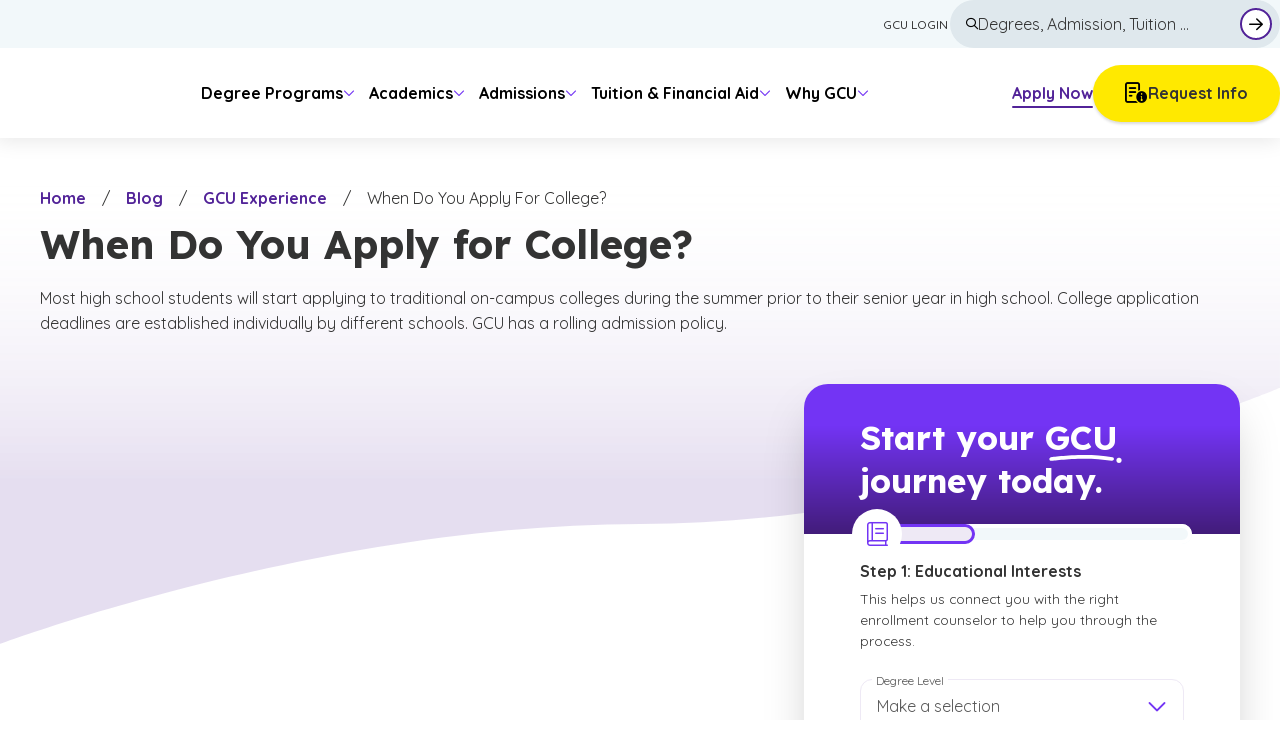

--- FILE ---
content_type: text/html; charset=utf-8
request_url: https://www.gcu.edu/blog/gcu-experience/when-start-applying-college
body_size: 59869
content:
<!DOCTYPE html><html class="scroll-smooth" lang="en"><head><meta charSet="utf-8"/><meta name="viewport" content="width=device-width, initial-scale=1"/><link rel="preload" as="image" imageSrcSet="https://res.cloudinary.com/grand-canyon-university/image/upload/c_scale,w_128/c_limit,w_128/q_auto:eco,f_avif/v1761165502/gcu_edu/sites/default/files/2024-12/gcu-logo-mobile.svg 128w, https://res.cloudinary.com/grand-canyon-university/image/upload/c_scale,w_256/c_limit,w_256/q_auto:eco,f_avif/v1761165502/gcu_edu/sites/default/files/2024-12/gcu-logo-mobile.svg 256w, https://res.cloudinary.com/grand-canyon-university/image/upload/c_scale,w_384/c_limit,w_384/q_auto:eco,f_avif/v1761165502/gcu_edu/sites/default/files/2024-12/gcu-logo-mobile.svg 384w, https://res.cloudinary.com/grand-canyon-university/image/upload/c_scale,w_512/c_limit,w_512/q_auto:eco,f_avif/v1761165502/gcu_edu/sites/default/files/2024-12/gcu-logo-mobile.svg 512w, https://res.cloudinary.com/grand-canyon-university/image/upload/c_scale,w_640/c_limit,w_640/q_auto:eco,f_avif/v1761165502/gcu_edu/sites/default/files/2024-12/gcu-logo-mobile.svg 640w, https://res.cloudinary.com/grand-canyon-university/image/upload/c_scale,w_640/c_limit,w_640/q_auto:eco,f_avif/v1761165502/gcu_edu/sites/default/files/2024-12/gcu-logo-mobile.svg 640w, https://res.cloudinary.com/grand-canyon-university/image/upload/c_scale,w_740/c_limit,w_740/q_auto:eco,f_avif/v1761165502/gcu_edu/sites/default/files/2024-12/gcu-logo-mobile.svg 740w, https://res.cloudinary.com/grand-canyon-university/image/upload/c_scale,w_840/c_limit,w_840/q_auto:eco,f_avif/v1761165502/gcu_edu/sites/default/files/2024-12/gcu-logo-mobile.svg 840w, https://res.cloudinary.com/grand-canyon-university/image/upload/c_scale,w_940/c_limit,w_940/q_auto:eco,f_avif/v1761165502/gcu_edu/sites/default/files/2024-12/gcu-logo-mobile.svg 940w, https://res.cloudinary.com/grand-canyon-university/image/upload/c_scale,w_1040/c_limit,w_1040/q_auto:eco,f_avif/v1761165502/gcu_edu/sites/default/files/2024-12/gcu-logo-mobile.svg 1040w, https://res.cloudinary.com/grand-canyon-university/image/upload/c_scale,w_1140/c_limit,w_1140/q_auto:eco,f_avif/v1761165502/gcu_edu/sites/default/files/2024-12/gcu-logo-mobile.svg 1140w, https://res.cloudinary.com/grand-canyon-university/image/upload/c_scale,w_1240/c_limit,w_1240/q_auto:eco,f_avif/v1761165502/gcu_edu/sites/default/files/2024-12/gcu-logo-mobile.svg 1240w, https://res.cloudinary.com/grand-canyon-university/image/upload/c_scale,w_1340/c_limit,w_1340/q_auto:eco,f_avif/v1761165502/gcu_edu/sites/default/files/2024-12/gcu-logo-mobile.svg 1340w, https://res.cloudinary.com/grand-canyon-university/image/upload/c_scale,w_1440/c_limit,w_1440/q_auto:eco,f_avif/v1761165502/gcu_edu/sites/default/files/2024-12/gcu-logo-mobile.svg 1440w, https://res.cloudinary.com/grand-canyon-university/image/upload/c_scale,w_1540/c_limit,w_1540/q_auto:eco,f_avif/v1761165502/gcu_edu/sites/default/files/2024-12/gcu-logo-mobile.svg 1540w, https://res.cloudinary.com/grand-canyon-university/image/upload/c_scale,w_1640/c_limit,w_1640/q_auto:eco,f_avif/v1761165502/gcu_edu/sites/default/files/2024-12/gcu-logo-mobile.svg 1640w, https://res.cloudinary.com/grand-canyon-university/image/upload/c_scale,w_1740/c_limit,w_1740/q_auto:eco,f_avif/v1761165502/gcu_edu/sites/default/files/2024-12/gcu-logo-mobile.svg 1740w, https://res.cloudinary.com/grand-canyon-university/image/upload/c_scale,w_1840/c_limit,w_1840/q_auto:eco,f_avif/v1761165502/gcu_edu/sites/default/files/2024-12/gcu-logo-mobile.svg 1840w, https://res.cloudinary.com/grand-canyon-university/image/upload/c_scale,w_1920/c_limit,w_1920/q_auto:eco,f_avif/v1761165502/gcu_edu/sites/default/files/2024-12/gcu-logo-mobile.svg 1920w" imageSizes="120px"/><link rel="preload" as="image" imageSrcSet="https://res.cloudinary.com/grand-canyon-university/image/upload/c_scale,w_128/c_limit,w_128/q_auto:eco,f_avif/v1761165500/gcu_edu/sites/default/files/2024-12/gcu-logo-primary.svg 128w, https://res.cloudinary.com/grand-canyon-university/image/upload/c_scale,w_256/c_limit,w_256/q_auto:eco,f_avif/v1761165500/gcu_edu/sites/default/files/2024-12/gcu-logo-primary.svg 256w, https://res.cloudinary.com/grand-canyon-university/image/upload/c_scale,w_384/c_limit,w_384/q_auto:eco,f_avif/v1761165500/gcu_edu/sites/default/files/2024-12/gcu-logo-primary.svg 384w, https://res.cloudinary.com/grand-canyon-university/image/upload/c_scale,w_512/c_limit,w_512/q_auto:eco,f_avif/v1761165500/gcu_edu/sites/default/files/2024-12/gcu-logo-primary.svg 512w, https://res.cloudinary.com/grand-canyon-university/image/upload/c_scale,w_640/c_limit,w_640/q_auto:eco,f_avif/v1761165500/gcu_edu/sites/default/files/2024-12/gcu-logo-primary.svg 640w, https://res.cloudinary.com/grand-canyon-university/image/upload/c_scale,w_640/c_limit,w_640/q_auto:eco,f_avif/v1761165500/gcu_edu/sites/default/files/2024-12/gcu-logo-primary.svg 640w, https://res.cloudinary.com/grand-canyon-university/image/upload/c_scale,w_740/c_limit,w_740/q_auto:eco,f_avif/v1761165500/gcu_edu/sites/default/files/2024-12/gcu-logo-primary.svg 740w, https://res.cloudinary.com/grand-canyon-university/image/upload/c_scale,w_840/c_limit,w_840/q_auto:eco,f_avif/v1761165500/gcu_edu/sites/default/files/2024-12/gcu-logo-primary.svg 840w, https://res.cloudinary.com/grand-canyon-university/image/upload/c_scale,w_940/c_limit,w_940/q_auto:eco,f_avif/v1761165500/gcu_edu/sites/default/files/2024-12/gcu-logo-primary.svg 940w, https://res.cloudinary.com/grand-canyon-university/image/upload/c_scale,w_1040/c_limit,w_1040/q_auto:eco,f_avif/v1761165500/gcu_edu/sites/default/files/2024-12/gcu-logo-primary.svg 1040w, https://res.cloudinary.com/grand-canyon-university/image/upload/c_scale,w_1140/c_limit,w_1140/q_auto:eco,f_avif/v1761165500/gcu_edu/sites/default/files/2024-12/gcu-logo-primary.svg 1140w, https://res.cloudinary.com/grand-canyon-university/image/upload/c_scale,w_1240/c_limit,w_1240/q_auto:eco,f_avif/v1761165500/gcu_edu/sites/default/files/2024-12/gcu-logo-primary.svg 1240w, https://res.cloudinary.com/grand-canyon-university/image/upload/c_scale,w_1340/c_limit,w_1340/q_auto:eco,f_avif/v1761165500/gcu_edu/sites/default/files/2024-12/gcu-logo-primary.svg 1340w, https://res.cloudinary.com/grand-canyon-university/image/upload/c_scale,w_1440/c_limit,w_1440/q_auto:eco,f_avif/v1761165500/gcu_edu/sites/default/files/2024-12/gcu-logo-primary.svg 1440w, https://res.cloudinary.com/grand-canyon-university/image/upload/c_scale,w_1540/c_limit,w_1540/q_auto:eco,f_avif/v1761165500/gcu_edu/sites/default/files/2024-12/gcu-logo-primary.svg 1540w, https://res.cloudinary.com/grand-canyon-university/image/upload/c_scale,w_1640/c_limit,w_1640/q_auto:eco,f_avif/v1761165500/gcu_edu/sites/default/files/2024-12/gcu-logo-primary.svg 1640w, https://res.cloudinary.com/grand-canyon-university/image/upload/c_scale,w_1740/c_limit,w_1740/q_auto:eco,f_avif/v1761165500/gcu_edu/sites/default/files/2024-12/gcu-logo-primary.svg 1740w, https://res.cloudinary.com/grand-canyon-university/image/upload/c_scale,w_1840/c_limit,w_1840/q_auto:eco,f_avif/v1761165500/gcu_edu/sites/default/files/2024-12/gcu-logo-primary.svg 1840w, https://res.cloudinary.com/grand-canyon-university/image/upload/c_scale,w_1920/c_limit,w_1920/q_auto:eco,f_avif/v1761165500/gcu_edu/sites/default/files/2024-12/gcu-logo-primary.svg 1920w" imageSizes="185px"/><link rel="stylesheet" href="/_next/static/css/f549b8668e4f7b67.css" data-precedence="next"/><link rel="stylesheet" href="/_next/static/css/1e479eb02de5e1e4.css" data-precedence="next"/><link rel="preload" as="script" fetchPriority="low" href="/_next/static/chunks/webpack-917290097386631b.js"/><script src="/_next/static/chunks/4bd1b696-f6bedae49f0827a5.js" async=""></script><script src="/_next/static/chunks/1255-eb46ea16df43995f.js" async=""></script><script src="/_next/static/chunks/main-app-889d18052c938f83.js" async=""></script><script src="/_next/static/chunks/app/%5B...slug%5D/error-96cbe17ecd24e120.js" async=""></script><script src="/_next/static/chunks/4904-3bff71972e4f14c8.js" async=""></script><script src="/_next/static/chunks/1175-82cee03d0543b950.js" async=""></script><script src="/_next/static/chunks/9303-526584f5a17aee26.js" async=""></script><script src="/_next/static/chunks/app/layout-dc5b5ad0c5963981.js" async=""></script><script src="/_next/static/chunks/5476-1f212ad6ab9437eb.js" async=""></script><script src="/_next/static/chunks/8257-848ff42f91f16e6d.js" async=""></script><script src="/_next/static/chunks/7020-a6f4a63c15cac165.js" async=""></script><script src="/_next/static/chunks/4109-5039e584717b3456.js" async=""></script><script src="/_next/static/chunks/3915-f029f13fb14b4654.js" async=""></script><script src="/_next/static/chunks/app/%5B...slug%5D/page-1782c62c8a54074a.js" async=""></script><link rel="preload" href="https://www.googletagmanager.com/gtm.js?id=GTM-W46JW8K" as="script"/><meta name="next-size-adjust" content=""/><link rel="preconnect" href="https://res.cloudinary.com"/><link rel="dns-prefetch" href="https://res.cloudinary.com"/><link rel="preload" href="https://kit.fontawesome.com/761092d36b.css" as="style"/><link rel="preload" href="https://whupqptzxm.kameleoon.eu/engine.js" as="script" fetchPriority="high"/><title>When Do You Apply for College? | GCU Blog</title><meta name="description" content="When do you apply for college? Learn about college application timelines and early decision deadlines so you can plan ahead confidently."/><link rel="manifest" href="/manifest.json"/><link rel="canonical" href="https://www.gcu.edu/blog/gcu-experience/when-start-applying-college"/><meta property="og:title" content="When Do You Apply for College? | GCU Blog"/><meta property="og:description" content="When do you apply for college? Learn about college application timelines and early decision deadlines so you can plan ahead confidently."/><meta property="og:url" content="https://www.gcu.edu/blog/gcu-experience/when-start-applying-college"/><meta property="og:image" content="https://res.cloudinary.com/grand-canyon-university/image/fetch/c_scale,w_3000,c_limit,w_1600,q_auto,f_auto/https://gcu-drupal-10.gce-labs.com/sites/default/files/2025-09/Apply-to-college-GCU-20231107.jpg"/><meta name="twitter:card" content="summary_large_image"/><meta name="twitter:title" content="When Do You Apply for College? | GCU Blog"/><meta name="twitter:description" content="When do you apply for college? Learn about college application timelines and early decision deadlines so you can plan ahead confidently."/><meta name="twitter:image" content="https://res.cloudinary.com/grand-canyon-university/image/fetch/c_scale,w_3000,c_limit,w_1600,q_auto,f_auto/https://gcu-drupal-10.gce-labs.com/sites/default/files/2025-09/Apply-to-college-GCU-20231107.jpg"/><link rel="icon" href="/favicon.ico" type="image/x-icon" sizes="48x48"/><link rel="icon" href="/icon0.svg?fdbb4e7ea0b79b9c" type="image/svg+xml" sizes="any"/><link rel="icon" href="/icon1.png?02f8f0a035602db1" type="image/png" sizes="96x96"/><link rel="apple-touch-icon" href="/apple-icon.png?80d25536ac7bed4c" type="image/png" sizes="180x180"/><link rel="stylesheet" href="https://kit.fontawesome.com/761092d36b.css"/><script src="/_next/static/chunks/polyfills-42372ed130431b0a.js" noModule=""></script></head><body class="__variable_7511d4 __variable_572227 min-h-screen"><div hidden=""><!--$--><!--/$--></div><!--$--><!--/$--><header class="sticky top-0 z-[100] font-body lg:relative"><a class="z-[100] rounded-full skip-link" href="#main-content">Skip to main content</a><div class="relative flex"><div class="left-0 right-0 top-0 z-[100] flex w-full items-center justify-between bg-white px-6 py-[18px] lg:hidden"><a class="rounded-[20px] focus-visible:-mx-0.5 focus-visible:underline focus-visible:rounded-[12px] focus-visible:px-0.5 focus-visible:pb-1.5 focus-visible:pt-0.5 focus-visible:shadow-link-focus focus-visible:outline-none" href="/"><img alt="GCU Logo Mobile" width="120" height="50" decoding="async" data-nimg="1" class="max-h-[50px] text-transparent" style="color:transparent" sizes="120px" srcSet="https://res.cloudinary.com/grand-canyon-university/image/upload/c_scale,w_128/c_limit,w_128/q_auto:eco,f_avif/v1761165502/gcu_edu/sites/default/files/2024-12/gcu-logo-mobile.svg 128w, https://res.cloudinary.com/grand-canyon-university/image/upload/c_scale,w_256/c_limit,w_256/q_auto:eco,f_avif/v1761165502/gcu_edu/sites/default/files/2024-12/gcu-logo-mobile.svg 256w, https://res.cloudinary.com/grand-canyon-university/image/upload/c_scale,w_384/c_limit,w_384/q_auto:eco,f_avif/v1761165502/gcu_edu/sites/default/files/2024-12/gcu-logo-mobile.svg 384w, https://res.cloudinary.com/grand-canyon-university/image/upload/c_scale,w_512/c_limit,w_512/q_auto:eco,f_avif/v1761165502/gcu_edu/sites/default/files/2024-12/gcu-logo-mobile.svg 512w, https://res.cloudinary.com/grand-canyon-university/image/upload/c_scale,w_640/c_limit,w_640/q_auto:eco,f_avif/v1761165502/gcu_edu/sites/default/files/2024-12/gcu-logo-mobile.svg 640w, https://res.cloudinary.com/grand-canyon-university/image/upload/c_scale,w_640/c_limit,w_640/q_auto:eco,f_avif/v1761165502/gcu_edu/sites/default/files/2024-12/gcu-logo-mobile.svg 640w, https://res.cloudinary.com/grand-canyon-university/image/upload/c_scale,w_740/c_limit,w_740/q_auto:eco,f_avif/v1761165502/gcu_edu/sites/default/files/2024-12/gcu-logo-mobile.svg 740w, https://res.cloudinary.com/grand-canyon-university/image/upload/c_scale,w_840/c_limit,w_840/q_auto:eco,f_avif/v1761165502/gcu_edu/sites/default/files/2024-12/gcu-logo-mobile.svg 840w, https://res.cloudinary.com/grand-canyon-university/image/upload/c_scale,w_940/c_limit,w_940/q_auto:eco,f_avif/v1761165502/gcu_edu/sites/default/files/2024-12/gcu-logo-mobile.svg 940w, https://res.cloudinary.com/grand-canyon-university/image/upload/c_scale,w_1040/c_limit,w_1040/q_auto:eco,f_avif/v1761165502/gcu_edu/sites/default/files/2024-12/gcu-logo-mobile.svg 1040w, https://res.cloudinary.com/grand-canyon-university/image/upload/c_scale,w_1140/c_limit,w_1140/q_auto:eco,f_avif/v1761165502/gcu_edu/sites/default/files/2024-12/gcu-logo-mobile.svg 1140w, https://res.cloudinary.com/grand-canyon-university/image/upload/c_scale,w_1240/c_limit,w_1240/q_auto:eco,f_avif/v1761165502/gcu_edu/sites/default/files/2024-12/gcu-logo-mobile.svg 1240w, https://res.cloudinary.com/grand-canyon-university/image/upload/c_scale,w_1340/c_limit,w_1340/q_auto:eco,f_avif/v1761165502/gcu_edu/sites/default/files/2024-12/gcu-logo-mobile.svg 1340w, https://res.cloudinary.com/grand-canyon-university/image/upload/c_scale,w_1440/c_limit,w_1440/q_auto:eco,f_avif/v1761165502/gcu_edu/sites/default/files/2024-12/gcu-logo-mobile.svg 1440w, https://res.cloudinary.com/grand-canyon-university/image/upload/c_scale,w_1540/c_limit,w_1540/q_auto:eco,f_avif/v1761165502/gcu_edu/sites/default/files/2024-12/gcu-logo-mobile.svg 1540w, https://res.cloudinary.com/grand-canyon-university/image/upload/c_scale,w_1640/c_limit,w_1640/q_auto:eco,f_avif/v1761165502/gcu_edu/sites/default/files/2024-12/gcu-logo-mobile.svg 1640w, https://res.cloudinary.com/grand-canyon-university/image/upload/c_scale,w_1740/c_limit,w_1740/q_auto:eco,f_avif/v1761165502/gcu_edu/sites/default/files/2024-12/gcu-logo-mobile.svg 1740w, https://res.cloudinary.com/grand-canyon-university/image/upload/c_scale,w_1840/c_limit,w_1840/q_auto:eco,f_avif/v1761165502/gcu_edu/sites/default/files/2024-12/gcu-logo-mobile.svg 1840w, https://res.cloudinary.com/grand-canyon-university/image/upload/c_scale,w_1920/c_limit,w_1920/q_auto:eco,f_avif/v1761165502/gcu_edu/sites/default/files/2024-12/gcu-logo-mobile.svg 1920w" src="https://res.cloudinary.com/grand-canyon-university/image/upload/c_scale,w_1920/c_limit,w_1920/q_auto:eco,f_avif/v1761165502/gcu_edu/sites/default/files/2024-12/gcu-logo-mobile.svg"/></a><div class="flex items-center gap-6"><div class="w-fit-content hidden items-center justify-end gap-[1.5rem] md:flex"><a class="group/link py-2 font-bold leading-base text-primary no-underline focus-visible:-mx-0.5 focus-visible:underline focus-visible:rounded-[12px] focus-visible:px-0.5 focus-visible:pb-1.5 focus-visible:pt-0.5 focus-visible:shadow-link-focus focus-visible:outline-none focus-visible:mt-1" target="_self" href="/rmi/apply-now">Apply Now<span class="relative block w-full"><span class="h-[2px] w-full rounded-full bg-primary group-hover/link:w-[calc(100%-2px)] group-hover/link:bg-primary-bright transition-width absolute bottom-[-2px] left-0 duration-200 ease-in-out"></span><span class="left-0 opacity-0 absolute bottom-[-2px] h-[2px] w-[2px] rounded-full bg-primary transition-left-opacity duration-200 ease-in-out group-hover/link:left-[100%] group-hover/link:bg-primary-bright group-hover/link:opacity-100"></span></span></a><a data-component-name="Button" href="/rmi/standalone" target="_self" rel="noopener noreferrer" tabindex="0" class="flex justify-center inline-flex bg-cta text-gray-3 shadow-button hover:bg-cta-tint focus-visible:bg-cta-tint ripple-element-effect rounded-brand-default px-8 py-4 font-body text-base font-bold no-underline shadow-button outline-none focus-visible:outline-2 focus-visible:outline-offset-2 focus-visible:outline-primary items-center gap-[10px] flex-row"><i class="far fa-memo-circle-info text-black text-[20px] z-10" aria-hidden="true"></i>Request Info</a></div><button type="button" class=" bg-primary relative z-[101] flex h-[44px] w-[44px] flex-col items-center justify-center gap-[4px] rounded-full transition-transform duration-300 focus-visible:outline-offset-4" aria-label="Open menu" aria-expanded="false"><span class="relative inline-block h-[2px] w-[16px] bg-white transition-transform"></span><span class="relative inline-block h-[2px] w-[16px] bg-white transition-transform"></span><span class="relative inline-block h-[2px] w-[16px] bg-white transition-transform"></span></button></div></div><div class="bg--mobile-menu-gradient fixed h-full w-full opacity-0 transition-top-opacity duration-[750ms] ease-in-out lg:hidden top-[-100%]"></div><div class="fixed right-0 h-full w-full max-w-[448px] overflow-y-scroll bg-white opacity-0 transition-top-opacity duration-[750ms] ease-in-out no-scrollbar lg:relative lg:top-0 lg:max-w-none lg:overflow-y-visible lg:opacity-100 top-[-100%]"><div id="top-nav" class="relative z-[4] flex items-center gap-4 bg-gray-xlight p-6 lg:justify-center lg:p-0 lg:text-right"><div class="transition-padding flex w-full max-w-xl list-none items-center duration-200 lg:h-[48px] lg:gap-6 lg:px-0"><ul class="flex w-full flex-col flex-col-reverse gap-4 lg:flex-row lg:justify-end lg:gap-6"><li class="list-none flex-col items-center lg:flex lg:flex-row hidden"><a tabindex="0" class="group/link cursor-pointer flex h-fit select-none items-center rounded-[30px] p-1 px-0.5 text-base uppercase text-gray-3 lg:text-sm focus-visible:-mx-0.5 focus-visible:underline focus-visible:rounded-[12px] focus-visible:px-0.5 focus-visible:pb-1.5 focus-visible:pt-0.5 focus-visible:shadow-link-focus focus-visible:outline-none focus-visible:mx-0 focus-visible:mt-0.5 focus-visible:pb-1 !text-xs !leading-[1.6] focus-visible:no-underline" target="_blank" rel="noopener noreferrer" aria-label="GCU Login — opens in a new window" title="GCU Login — opens in a new window" href="https://gcuportal.gcu.edu/"><span class="flex items-center gap-1.5"><span class="hover:underline active:underline font-[500]">GCU Login</span></span></a></li><div class="relative flex overflow-hidden rounded-full bg-secondary-light py-[13px] pl-4 pr-2 transition-colors focus-within:bg-white focus-within:shadow-[inset_0_0_0_2px_#522398] hover:bg-white focus:outline-none  focus-visible:border-0 focus-visible:bg-white focus-visible:shadow-[inset_0_0_0_2px_#522398] focus-visible:outline-none lg:w-[330px] lg:py-2"><form class="flex grow items-center justify-start gap-2" action="/search" method="get"><i class="far fa-search text-black text-[12px] z-10" aria-hidden="true"></i><div class="ripple-element-effect relative flex w-full grow"><input class="relative h-[26px] w-full bg-transparent leading-[1.6] placeholder-gray-3 focus-visible:outline-none" type="text" autoComplete="off" id="mainSearch" placeholder="Degrees, Admission, Tuition ..." name="q"/></div><button class="group relative flex h-8 w-full max-w-[32px] items-center justify-center rounded-[50%] border-2 border-solid !border-primary bg-white text-center hover:bg-secondary focus-visible:bg-secondary focus-visible:outline focus-visible:outline-2 focus-visible:outline-offset-2 focus-visible:outline-primary" type="submit"><span class="absolute h-6 w-full max-w-[24px] shrink-0 rounded-[50%] opacity-0 group-active:bg-black/10 group-active:opacity-100"></span><i class="far fa-arrow-right text-black text-[16px] z-10 relative" aria-hidden="true"></i><span class="sr-only">Submit Search Form</span></button></form></div></ul></div></div><div class="container mb-8 flex justify-between gap-2 p-6 pt-10 lg:hidden"><a data-component-name="Button" href="https://gcuportal.gcu.edu/" target="_blank" rel="noopener noreferrer" tabindex="0" class="flex justify-center inline-flex bg-white text-gray-3 shadow-button-secondary hover:bg-primary-tint-90 focus-visible:bg-primary-tint-90 ripple-element-effect rounded-brand-default px-8 py-4 font-body text-base font-bold no-underline shadow-button outline-none focus-visible:outline-2 focus-visible:outline-offset-2 focus-visible:outline-primary w-full flex-col md:flex-row items-center gap-[10px]"><i class="far fa-shield-check text-secondary-extra-dark text-[20px] z-10" aria-hidden="true"></i>GCU Login</a><a data-component-name="Button" href="/rmi/standalone" target="_self" rel="noopener noreferrer" tabindex="0" class="flex justify-center inline-flex bg-cta text-gray-3 shadow-button hover:bg-cta-tint focus-visible:bg-cta-tint ripple-element-effect rounded-brand-default px-8 py-4 font-body text-base font-bold no-underline shadow-button outline-none focus-visible:outline-2 focus-visible:outline-offset-2 focus-visible:outline-primary w-full md:hidden items-center gap-[10px] flex-col"><i class="far fa-memo-circle-info text-black text-[20px] z-10" aria-hidden="true"></i>Request Info</a></div></div></div></header><div class="relative z-[99] flex w-full bg-white lg:justify-center lg:shadow-mainNavigation hidden font-body lg:sticky lg:top-0 lg:flex"><div class="relative flex w-full max-w-xl items-center px-6 py-6 pb-0 lg:h-[90px] lg:justify-between lg:px-0 lg:py-4"><div class="flex w-full flex-1 flex-nowrap items-center"><a class="relative hidden lg:flex focus-visible:-mx-0.5 focus-visible:underline focus-visible:rounded-[12px] focus-visible:px-0.5 focus-visible:pb-1.5 focus-visible:pt-0.5 focus-visible:shadow-link-focus focus-visible:outline-none focus-visible:mt-1" href="/"><div class="aspect-[5/1] min-w-[185px] duration-300 lg:max-[1240px]:min-w-[150px] relative w-full overflow-hidden"><img alt="Grand Canyon University logo in bold purple uppercase text on a white background" decoding="async" data-nimg="fill" class="h-full w-full object-cover" style="position:absolute;height:100%;width:100%;left:0;top:0;right:0;bottom:0;color:transparent" sizes="185px" srcSet="https://res.cloudinary.com/grand-canyon-university/image/upload/c_scale,w_128/c_limit,w_128/q_auto:eco,f_avif/v1761165500/gcu_edu/sites/default/files/2024-12/gcu-logo-primary.svg 128w, https://res.cloudinary.com/grand-canyon-university/image/upload/c_scale,w_256/c_limit,w_256/q_auto:eco,f_avif/v1761165500/gcu_edu/sites/default/files/2024-12/gcu-logo-primary.svg 256w, https://res.cloudinary.com/grand-canyon-university/image/upload/c_scale,w_384/c_limit,w_384/q_auto:eco,f_avif/v1761165500/gcu_edu/sites/default/files/2024-12/gcu-logo-primary.svg 384w, https://res.cloudinary.com/grand-canyon-university/image/upload/c_scale,w_512/c_limit,w_512/q_auto:eco,f_avif/v1761165500/gcu_edu/sites/default/files/2024-12/gcu-logo-primary.svg 512w, https://res.cloudinary.com/grand-canyon-university/image/upload/c_scale,w_640/c_limit,w_640/q_auto:eco,f_avif/v1761165500/gcu_edu/sites/default/files/2024-12/gcu-logo-primary.svg 640w, https://res.cloudinary.com/grand-canyon-university/image/upload/c_scale,w_640/c_limit,w_640/q_auto:eco,f_avif/v1761165500/gcu_edu/sites/default/files/2024-12/gcu-logo-primary.svg 640w, https://res.cloudinary.com/grand-canyon-university/image/upload/c_scale,w_740/c_limit,w_740/q_auto:eco,f_avif/v1761165500/gcu_edu/sites/default/files/2024-12/gcu-logo-primary.svg 740w, https://res.cloudinary.com/grand-canyon-university/image/upload/c_scale,w_840/c_limit,w_840/q_auto:eco,f_avif/v1761165500/gcu_edu/sites/default/files/2024-12/gcu-logo-primary.svg 840w, https://res.cloudinary.com/grand-canyon-university/image/upload/c_scale,w_940/c_limit,w_940/q_auto:eco,f_avif/v1761165500/gcu_edu/sites/default/files/2024-12/gcu-logo-primary.svg 940w, https://res.cloudinary.com/grand-canyon-university/image/upload/c_scale,w_1040/c_limit,w_1040/q_auto:eco,f_avif/v1761165500/gcu_edu/sites/default/files/2024-12/gcu-logo-primary.svg 1040w, https://res.cloudinary.com/grand-canyon-university/image/upload/c_scale,w_1140/c_limit,w_1140/q_auto:eco,f_avif/v1761165500/gcu_edu/sites/default/files/2024-12/gcu-logo-primary.svg 1140w, https://res.cloudinary.com/grand-canyon-university/image/upload/c_scale,w_1240/c_limit,w_1240/q_auto:eco,f_avif/v1761165500/gcu_edu/sites/default/files/2024-12/gcu-logo-primary.svg 1240w, https://res.cloudinary.com/grand-canyon-university/image/upload/c_scale,w_1340/c_limit,w_1340/q_auto:eco,f_avif/v1761165500/gcu_edu/sites/default/files/2024-12/gcu-logo-primary.svg 1340w, https://res.cloudinary.com/grand-canyon-university/image/upload/c_scale,w_1440/c_limit,w_1440/q_auto:eco,f_avif/v1761165500/gcu_edu/sites/default/files/2024-12/gcu-logo-primary.svg 1440w, https://res.cloudinary.com/grand-canyon-university/image/upload/c_scale,w_1540/c_limit,w_1540/q_auto:eco,f_avif/v1761165500/gcu_edu/sites/default/files/2024-12/gcu-logo-primary.svg 1540w, https://res.cloudinary.com/grand-canyon-university/image/upload/c_scale,w_1640/c_limit,w_1640/q_auto:eco,f_avif/v1761165500/gcu_edu/sites/default/files/2024-12/gcu-logo-primary.svg 1640w, https://res.cloudinary.com/grand-canyon-university/image/upload/c_scale,w_1740/c_limit,w_1740/q_auto:eco,f_avif/v1761165500/gcu_edu/sites/default/files/2024-12/gcu-logo-primary.svg 1740w, https://res.cloudinary.com/grand-canyon-university/image/upload/c_scale,w_1840/c_limit,w_1840/q_auto:eco,f_avif/v1761165500/gcu_edu/sites/default/files/2024-12/gcu-logo-primary.svg 1840w, https://res.cloudinary.com/grand-canyon-university/image/upload/c_scale,w_1920/c_limit,w_1920/q_auto:eco,f_avif/v1761165500/gcu_edu/sites/default/files/2024-12/gcu-logo-primary.svg 1920w" src="https://res.cloudinary.com/grand-canyon-university/image/upload/c_scale,w_1920/c_limit,w_1920/q_auto:eco,f_avif/v1761165500/gcu_edu/sites/default/files/2024-12/gcu-logo-primary.svg"/></div></a><nav class="flex-full navigation-links transition-margin duration-200 lg:ml-4 xl:ml-8"><div class="flex h-full items-center"><ul class="flex flex-col lg:flex-row lg:text-base" role="list menubar"><li class="list-none transition-padding duration-300 inline-block lg:max-[1275px]:pr-1.5 pr-3.5 xl:pr-4"><a tabindex="0" aria-haspopup="menu" aria-expanded="false" class="group/link cursor-pointer block w-fit select-none py-2 text-h5 font-bold no-underline first:pl-0 lg:text-base focus-visible:-mx-0.5 focus-visible:underline focus-visible:rounded-[12px] focus-visible:px-0.5 focus-visible:pb-1.5 focus-visible:pt-0.5 focus-visible:shadow-link-focus focus-visible:outline-none focus-visible:mb-0.5 focus-visible:mt-1.5 focus-visible:no-underline" href="/degree-programs"><span class="flex items-center gap-1.5"><i class="far fa-file-certificate text-black text-[14px] w-[16px] z-10 transition-fill flex justify-center lg:!hidden" aria-hidden="true"></i><span class="flex flex-nowrap items-center gap-[5px] text-black">Degree Programs</span><i class="far fa-chevron-down text-black text-primary-bright text-[12px] z-10 transition-fill inline-block transition-transform duration-300" aria-hidden="true"></i></span><span class="relative block w-full lg:block hidden"><span class="h-[2px] w-0 rounded-full bg-primary-bright group-hover/link:w-[calc(100%-2px)] !transition-none group-hover/link:!transition-all group-hover/link:!duration-200 group-hover/link:!ease-in-out group-focus-visible/link:!block group-focus-visible/link:!w-full group-focus-visible/link:!opacity-100 transition-width absolute bottom-[-2px] left-0 duration-200 ease-in-out"></span><span class="left-[3px] opacity-0 absolute bottom-[-2px] h-[2px] w-[2px] rounded-full bg-primary transition-left-opacity duration-200 ease-in-out group-hover/link:left-[100%] group-hover/link:bg-primary-bright group-hover/link:opacity-100"></span></span></a><div class="submenu max-h-0 opacity-0 transition-submenu duration-500 lg:max-h-none z-[99] lg:rounded-br-[20px] lg:rounded-bl-[20px] lg:border-solid lg:border-t-[3px] lg:border-image-primary-gradient relative lg:min-h-[300px] lg:absolute lg:p-6 lg:pt-[27px] lg:left-4 lg:top-[90px] lg:w-[calc(100%-theme(spacing.8))] bg-white lg:shadow-card lg:flex lg:gap-x-px" inert=""><ul class="flex h-full lg:w-full lg:flex-row lg:justify-between lg:gap-4 flex-col border-secondary-light text-sm font-bold" role="list"><li class="list-none lg:w-full lg:max-w-[50%] lg:content-stretch"><a tabindex="-1" aria-haspopup="menu" aria-expanded="false" class="group/link cursor-pointer group/link lg:focus-visible:[calc(100% - 2px)] relative z-[2] mx-6 my-2 block w-fit cursor-pointer select-none justify-between text-base no-underline transition-background-color lg:pointer-events-none lg:m-0 lg:w-full lg:border-b-1 lg:border-secondary lg:p-0 lg:text-sm lg:text-gray-3 lg:text-primary lg:duration-300 hover:lg:bg-primary-tint-50 focus-visible:-mx-0.5 focus-visible:underline focus-visible:rounded-[12px] focus-visible:px-0.5 focus-visible:pb-1.5 focus-visible:pt-0.5 focus-visible:shadow-link-focus focus-visible:outline-none focus-visible:mx-6 focus-visible:mb-1.5 focus-visible:!px-0 focus-visible:!pb-0.5 focus-visible:pt-0" href="#"><span class="flex items-center gap-1.5"><span class="flex items-center gap-1">Areas of Study</span></span></a><div class="submenu max-h-0 opacity-0 transition-submenu duration-500 lg:max-h-none flex ml-[2rem] flex-col justify-between lg:h-[calc(100%-theme(spacing.6))] lg:w-full lg:ml-0 lg:flex-nowrap bg-white" inert=""><ul class="flex flex-col gap-4 py-2 lg:mt-4 lg:min-w-max lg:gap-x-16 lg:whitespace-nowrap lg:py-0 grid grid-cols-2 lg:grid lg:grid-cols-2 lg:grid-cols-3" role="list"><li class="list-none lg:px-2"><a tabindex="0" class="group/link cursor-pointer flex w-fit items-center gap-1 text-base font-normal text-primary no-underline lg:p-0 lg:text-sm lg:text-gray-3 focus-visible:-mx-0.5 focus-visible:underline focus-visible:rounded-[12px] focus-visible:px-0.5 focus-visible:pb-1.5 focus-visible:pt-0.5 focus-visible:shadow-link-focus focus-visible:outline-none focus-visible:-mx-2 focus-visible:-mb-[8px] focus-visible:-mt-[2px] focus-visible:px-2 focus-visible:pb-0.5" href="/degree-programs/business"><span class="flex items-center gap-1.5"><span class="flex items-center gap-1 hover:underline active:underline">Business</span></span></a></li><li class="list-none lg:px-2"><a tabindex="0" class="group/link cursor-pointer flex w-fit items-center gap-1 text-base font-normal text-primary no-underline lg:p-0 lg:text-sm lg:text-gray-3 focus-visible:-mx-0.5 focus-visible:underline focus-visible:rounded-[12px] focus-visible:px-0.5 focus-visible:pb-1.5 focus-visible:pt-0.5 focus-visible:shadow-link-focus focus-visible:outline-none focus-visible:-mx-2 focus-visible:-mb-[8px] focus-visible:-mt-[2px] focus-visible:px-2 focus-visible:pb-0.5" href="/degree-programs/teaching"><span class="flex items-center gap-1.5"><span class="flex items-center gap-1 hover:underline active:underline">Teaching</span></span></a></li><li class="list-none lg:px-2"><a tabindex="0" class="group/link cursor-pointer flex w-fit items-center gap-1 text-base font-normal text-primary no-underline lg:p-0 lg:text-sm lg:text-gray-3 focus-visible:-mx-0.5 focus-visible:underline focus-visible:rounded-[12px] focus-visible:px-0.5 focus-visible:pb-1.5 focus-visible:pt-0.5 focus-visible:shadow-link-focus focus-visible:outline-none focus-visible:-mx-2 focus-visible:-mb-[8px] focus-visible:-mt-[2px] focus-visible:px-2 focus-visible:pb-0.5" href="/degree-programs/language"><span class="flex items-center gap-1.5"><span class="flex items-center gap-1 hover:underline active:underline">Language</span></span></a></li><li class="list-none lg:px-2"><a tabindex="0" class="group/link cursor-pointer flex w-fit items-center gap-1 text-base font-normal text-primary no-underline lg:p-0 lg:text-sm lg:text-gray-3 focus-visible:-mx-0.5 focus-visible:underline focus-visible:rounded-[12px] focus-visible:px-0.5 focus-visible:pb-1.5 focus-visible:pt-0.5 focus-visible:shadow-link-focus focus-visible:outline-none focus-visible:-mx-2 focus-visible:-mb-[8px] focus-visible:-mt-[2px] focus-visible:px-2 focus-visible:pb-0.5" href="/degree-programs/counseling"><span class="flex items-center gap-1.5"><span class="flex items-center gap-1 hover:underline active:underline">Counseling</span></span></a></li><li class="list-none lg:px-2"><a tabindex="0" class="group/link cursor-pointer flex w-fit items-center gap-1 text-base font-normal text-primary no-underline lg:p-0 lg:text-sm lg:text-gray-3 focus-visible:-mx-0.5 focus-visible:underline focus-visible:rounded-[12px] focus-visible:px-0.5 focus-visible:pb-1.5 focus-visible:pt-0.5 focus-visible:shadow-link-focus focus-visible:outline-none focus-visible:-mx-2 focus-visible:-mb-[8px] focus-visible:-mt-[2px] focus-visible:px-2 focus-visible:pb-0.5" href="/degree-programs/psychology"><span class="flex items-center gap-1.5"><span class="flex items-center gap-1 hover:underline active:underline">Psychology</span></span></a></li><li class="list-none lg:px-2"><a tabindex="0" class="group/link cursor-pointer flex w-fit items-center gap-1 text-base font-normal text-primary no-underline lg:p-0 lg:text-sm lg:text-gray-3 focus-visible:-mx-0.5 focus-visible:underline focus-visible:rounded-[12px] focus-visible:px-0.5 focus-visible:pb-1.5 focus-visible:pt-0.5 focus-visible:shadow-link-focus focus-visible:outline-none focus-visible:-mx-2 focus-visible:-mb-[8px] focus-visible:-mt-[2px] focus-visible:px-2 focus-visible:pb-0.5" href="/degree-programs/healthcare"><span class="flex items-center gap-1.5"><span class="flex items-center gap-1 hover:underline active:underline">Healthcare</span></span></a></li><li class="list-none lg:px-2"><a tabindex="0" class="group/link cursor-pointer flex w-fit items-center gap-1 text-base font-normal text-primary no-underline lg:p-0 lg:text-sm lg:text-gray-3 focus-visible:-mx-0.5 focus-visible:underline focus-visible:rounded-[12px] focus-visible:px-0.5 focus-visible:pb-1.5 focus-visible:pt-0.5 focus-visible:shadow-link-focus focus-visible:outline-none focus-visible:-mx-2 focus-visible:-mb-[8px] focus-visible:-mt-[2px] focus-visible:px-2 focus-visible:pb-0.5" href="/degree-programs/nursing"><span class="flex items-center gap-1.5"><span class="flex items-center gap-1 hover:underline active:underline">Nursing</span></span></a></li><li class="list-none lg:px-2"><a tabindex="0" class="group/link cursor-pointer flex w-fit items-center gap-1 text-base font-normal text-primary no-underline lg:p-0 lg:text-sm lg:text-gray-3 focus-visible:-mx-0.5 focus-visible:underline focus-visible:rounded-[12px] focus-visible:px-0.5 focus-visible:pb-1.5 focus-visible:pt-0.5 focus-visible:shadow-link-focus focus-visible:outline-none focus-visible:-mx-2 focus-visible:-mb-[8px] focus-visible:-mt-[2px] focus-visible:px-2 focus-visible:pb-0.5" href="/degree-programs/criminal-justice"><span class="flex items-center gap-1.5"><span class="flex items-center gap-1 hover:underline active:underline">Criminal Justice</span></span></a></li><li class="list-none lg:px-2"><a tabindex="0" class="group/link cursor-pointer flex w-fit items-center gap-1 text-base font-normal text-primary no-underline lg:p-0 lg:text-sm lg:text-gray-3 focus-visible:-mx-0.5 focus-visible:underline focus-visible:rounded-[12px] focus-visible:px-0.5 focus-visible:pb-1.5 focus-visible:pt-0.5 focus-visible:shadow-link-focus focus-visible:outline-none focus-visible:-mx-2 focus-visible:-mb-[8px] focus-visible:-mt-[2px] focus-visible:px-2 focus-visible:pb-0.5" href="/degree-programs/legal-studies"><span class="flex items-center gap-1.5"><span class="flex items-center gap-1 hover:underline active:underline">Legal Studies</span></span></a></li><li class="list-none lg:px-2"><a tabindex="0" class="group/link cursor-pointer flex w-fit items-center gap-1 text-base font-normal text-primary no-underline lg:p-0 lg:text-sm lg:text-gray-3 focus-visible:-mx-0.5 focus-visible:underline focus-visible:rounded-[12px] focus-visible:px-0.5 focus-visible:pb-1.5 focus-visible:pt-0.5 focus-visible:shadow-link-focus focus-visible:outline-none focus-visible:-mx-2 focus-visible:-mb-[8px] focus-visible:-mt-[2px] focus-visible:px-2 focus-visible:pb-0.5" href="/degree-programs/engineering"><span class="flex items-center gap-1.5"><span class="flex items-center gap-1 hover:underline active:underline">Engineering</span></span></a></li><li class="list-none lg:px-2"><a tabindex="0" class="group/link cursor-pointer flex w-fit items-center gap-1 text-base font-normal text-primary no-underline lg:p-0 lg:text-sm lg:text-gray-3 focus-visible:-mx-0.5 focus-visible:underline focus-visible:rounded-[12px] focus-visible:px-0.5 focus-visible:pb-1.5 focus-visible:pt-0.5 focus-visible:shadow-link-focus focus-visible:outline-none focus-visible:-mx-2 focus-visible:-mb-[8px] focus-visible:-mt-[2px] focus-visible:px-2 focus-visible:pb-0.5" href="/degree-programs/science"><span class="flex items-center gap-1.5"><span class="flex items-center gap-1 hover:underline active:underline">Science</span></span></a></li><li class="list-none lg:px-2"><a tabindex="0" class="group/link cursor-pointer flex w-fit items-center gap-1 text-base font-normal text-primary no-underline lg:p-0 lg:text-sm lg:text-gray-3 focus-visible:-mx-0.5 focus-visible:underline focus-visible:rounded-[12px] focus-visible:px-0.5 focus-visible:pb-1.5 focus-visible:pt-0.5 focus-visible:shadow-link-focus focus-visible:outline-none focus-visible:-mx-2 focus-visible:-mb-[8px] focus-visible:-mt-[2px] focus-visible:px-2 focus-visible:pb-0.5" href="/degree-programs/technology"><span class="flex items-center gap-1.5"><span class="flex items-center gap-1 hover:underline active:underline">Technology</span></span></a></li><li class="list-none lg:px-2"><a tabindex="0" class="group/link cursor-pointer flex w-fit items-center gap-1 text-base font-normal text-primary no-underline lg:p-0 lg:text-sm lg:text-gray-3 focus-visible:-mx-0.5 focus-visible:underline focus-visible:rounded-[12px] focus-visible:px-0.5 focus-visible:pb-1.5 focus-visible:pt-0.5 focus-visible:shadow-link-focus focus-visible:outline-none focus-visible:-mx-2 focus-visible:-mb-[8px] focus-visible:-mt-[2px] focus-visible:px-2 focus-visible:pb-0.5" href="/degree-programs/theology"><span class="flex items-center gap-1.5"><span class="flex items-center gap-1 hover:underline active:underline">Theology</span></span></a></li><li class="list-none lg:px-2"><a tabindex="0" class="group/link cursor-pointer flex w-fit items-center gap-1 text-base font-normal text-primary no-underline lg:p-0 lg:text-sm lg:text-gray-3 focus-visible:-mx-0.5 focus-visible:underline focus-visible:rounded-[12px] focus-visible:px-0.5 focus-visible:pb-1.5 focus-visible:pt-0.5 focus-visible:shadow-link-focus focus-visible:outline-none focus-visible:-mx-2 focus-visible:-mb-[8px] focus-visible:-mt-[2px] focus-visible:px-2 focus-visible:pb-0.5" href="/degree-programs/ministry"><span class="flex items-center gap-1.5"><span class="flex items-center gap-1 hover:underline active:underline">Ministry</span></span></a></li><li class="list-none lg:px-2"><a tabindex="0" class="group/link cursor-pointer flex w-fit items-center gap-1 text-base font-normal text-primary no-underline lg:p-0 lg:text-sm lg:text-gray-3 focus-visible:-mx-0.5 focus-visible:underline focus-visible:rounded-[12px] focus-visible:px-0.5 focus-visible:pb-1.5 focus-visible:pt-0.5 focus-visible:shadow-link-focus focus-visible:outline-none focus-visible:-mx-2 focus-visible:-mb-[8px] focus-visible:-mt-[2px] focus-visible:px-2 focus-visible:pb-0.5" href="/degree-programs/digital-arts"><span class="flex items-center gap-1.5"><span class="flex items-center gap-1 hover:underline active:underline">Digital Arts</span></span></a></li><li class="list-none lg:px-2"><a tabindex="0" class="group/link cursor-pointer flex w-fit items-center gap-1 text-base font-normal text-primary no-underline lg:p-0 lg:text-sm lg:text-gray-3 focus-visible:-mx-0.5 focus-visible:underline focus-visible:rounded-[12px] focus-visible:px-0.5 focus-visible:pb-1.5 focus-visible:pt-0.5 focus-visible:shadow-link-focus focus-visible:outline-none focus-visible:-mx-2 focus-visible:-mb-[8px] focus-visible:-mt-[2px] focus-visible:px-2 focus-visible:pb-0.5" href="/degree-programs/digital-media"><span class="flex items-center gap-1.5"><span class="flex items-center gap-1 hover:underline active:underline">Digital Media</span></span></a></li><li class="list-none lg:px-2"><a tabindex="0" class="group/link cursor-pointer flex w-fit items-center gap-1 text-base font-normal text-primary no-underline lg:p-0 lg:text-sm lg:text-gray-3 focus-visible:-mx-0.5 focus-visible:underline focus-visible:rounded-[12px] focus-visible:px-0.5 focus-visible:pb-1.5 focus-visible:pt-0.5 focus-visible:shadow-link-focus focus-visible:outline-none focus-visible:-mx-2 focus-visible:-mb-[8px] focus-visible:-mt-[2px] focus-visible:px-2 focus-visible:pb-0.5" href="/degree-programs/fine-arts"><span class="flex items-center gap-1.5"><span class="flex items-center gap-1 hover:underline active:underline">Fine Arts</span></span></a></li></ul></div></li><li class="list-none lg:w-full lg:max-w-[50%] lg:content-stretch"><a tabindex="-1" aria-haspopup="menu" aria-expanded="false" class="group/link cursor-pointer group/link lg:focus-visible:[calc(100% - 2px)] relative z-[2] mx-6 my-2 block w-fit cursor-pointer select-none justify-between text-base no-underline transition-background-color lg:pointer-events-none lg:m-0 lg:w-full lg:border-b-1 lg:border-secondary lg:p-0 lg:text-sm lg:text-gray-3 lg:text-primary lg:duration-300 hover:lg:bg-primary-tint-50 focus-visible:-mx-0.5 focus-visible:underline focus-visible:rounded-[12px] focus-visible:px-0.5 focus-visible:pb-1.5 focus-visible:pt-0.5 focus-visible:shadow-link-focus focus-visible:outline-none focus-visible:mx-6 focus-visible:mb-1.5 focus-visible:!px-0 focus-visible:!pb-0.5 focus-visible:pt-0" href="#"><span class="flex items-center gap-1.5"><span class="flex items-center gap-1">Locations</span></span></a><div class="submenu max-h-0 opacity-0 transition-submenu duration-500 lg:max-h-none flex ml-[2rem] flex-col justify-between lg:h-[calc(100%-theme(spacing.6))] lg:w-full lg:ml-0 lg:flex-nowrap bg-white" inert=""><ul class="flex flex-col gap-4 py-2 lg:mt-4 lg:min-w-max lg:gap-x-16 lg:whitespace-nowrap lg:py-0" role="list"><li class="list-none lg:px-2"><a tabindex="0" class="group/link cursor-pointer flex w-fit items-center gap-1 text-base font-normal text-primary no-underline lg:p-0 lg:text-sm lg:text-gray-3 focus-visible:-mx-0.5 focus-visible:underline focus-visible:rounded-[12px] focus-visible:px-0.5 focus-visible:pb-1.5 focus-visible:pt-0.5 focus-visible:shadow-link-focus focus-visible:outline-none focus-visible:-mx-2 focus-visible:-mb-[8px] focus-visible:-mt-[2px] focus-visible:px-2 focus-visible:pb-0.5" href="/degree-programs/on-campus-degrees"><span class="flex items-center gap-1.5"><i class="far fa-location-dot text-brand-campus text-[14px] w-[16px] z-10 flex justify-center" aria-hidden="true"></i><span class="flex items-center gap-1 hover:underline active:underline">Campus</span></span></a></li><li class="list-none lg:px-2"><a tabindex="0" class="group/link cursor-pointer flex w-fit items-center gap-1 text-base font-normal text-primary no-underline lg:p-0 lg:text-sm lg:text-gray-3 focus-visible:-mx-0.5 focus-visible:underline focus-visible:rounded-[12px] focus-visible:px-0.5 focus-visible:pb-1.5 focus-visible:pt-0.5 focus-visible:shadow-link-focus focus-visible:outline-none focus-visible:-mx-2 focus-visible:-mb-[8px] focus-visible:-mt-[2px] focus-visible:px-2 focus-visible:pb-0.5" href="/degree-programs/online-degrees"><span class="flex items-center gap-1.5"><i class="far fa-wifi text-brand-online text-[14px] w-[16px] z-10 flex justify-center" aria-hidden="true"></i><span class="flex items-center gap-1 hover:underline active:underline">Online</span></span></a></li><li class="list-none lg:px-2"><a tabindex="0" class="group/link cursor-pointer flex w-fit items-center gap-1 text-base font-normal text-primary no-underline lg:p-0 lg:text-sm lg:text-gray-3 focus-visible:-mx-0.5 focus-visible:underline focus-visible:rounded-[12px] focus-visible:px-0.5 focus-visible:pb-1.5 focus-visible:pt-0.5 focus-visible:shadow-link-focus focus-visible:outline-none focus-visible:-mx-2 focus-visible:-mb-[8px] focus-visible:-mt-[2px] focus-visible:px-2 focus-visible:pb-0.5" href="/degree-programs/evening-degrees"><span class="flex items-center gap-1.5"><i class="far fa-moon text-brand-evening text-[14px] w-[16px] z-10 flex justify-center" aria-hidden="true"></i><span class="flex items-center gap-1 hover:underline active:underline">Evening</span></span></a></li></ul></div></li><li class="list-none lg:w-full lg:max-w-[50%] lg:content-stretch"><a tabindex="-1" aria-haspopup="menu" aria-expanded="false" class="group/link cursor-pointer group/link lg:focus-visible:[calc(100% - 2px)] relative z-[2] mx-6 my-2 block w-fit cursor-pointer select-none justify-between text-base no-underline transition-background-color lg:pointer-events-none lg:m-0 lg:w-full lg:border-b-1 lg:border-secondary lg:p-0 lg:text-sm lg:text-gray-3 lg:text-primary lg:duration-300 hover:lg:bg-primary-tint-50 focus-visible:-mx-0.5 focus-visible:underline focus-visible:rounded-[12px] focus-visible:px-0.5 focus-visible:pb-1.5 focus-visible:pt-0.5 focus-visible:shadow-link-focus focus-visible:outline-none focus-visible:mx-6 focus-visible:mb-1.5 focus-visible:!px-0 focus-visible:!pb-0.5 focus-visible:pt-0" href="#"><span class="flex items-center gap-1.5"><span class="flex items-center gap-1">Degree Level</span></span></a><div class="submenu max-h-0 opacity-0 transition-submenu duration-500 lg:max-h-none flex ml-[2rem] flex-col justify-between lg:h-[calc(100%-theme(spacing.6))] lg:w-full lg:ml-0 lg:flex-nowrap bg-white" inert=""><ul class="flex flex-col gap-4 py-2 lg:mt-4 lg:min-w-max lg:gap-x-16 lg:whitespace-nowrap lg:py-0" role="list"><li class="list-none lg:px-2"><a tabindex="0" class="group/link cursor-pointer flex w-fit items-center gap-1 text-base font-normal text-primary no-underline lg:p-0 lg:text-sm lg:text-gray-3 focus-visible:-mx-0.5 focus-visible:underline focus-visible:rounded-[12px] focus-visible:px-0.5 focus-visible:pb-1.5 focus-visible:pt-0.5 focus-visible:shadow-link-focus focus-visible:outline-none focus-visible:-mx-2 focus-visible:-mb-[8px] focus-visible:-mt-[2px] focus-visible:px-2 focus-visible:pb-0.5" href="/degree-programs/bachelors-degree"><span class="flex items-center gap-1.5"><span class="flex items-center gap-1 hover:underline active:underline">Bachelor&#x27;s</span></span></a></li><li class="list-none lg:px-2"><a tabindex="0" class="group/link cursor-pointer flex w-fit items-center gap-1 text-base font-normal text-primary no-underline lg:p-0 lg:text-sm lg:text-gray-3 focus-visible:-mx-0.5 focus-visible:underline focus-visible:rounded-[12px] focus-visible:px-0.5 focus-visible:pb-1.5 focus-visible:pt-0.5 focus-visible:shadow-link-focus focus-visible:outline-none focus-visible:-mx-2 focus-visible:-mb-[8px] focus-visible:-mt-[2px] focus-visible:px-2 focus-visible:pb-0.5" href="/degree-programs/masters-degree"><span class="flex items-center gap-1.5"><span class="flex items-center gap-1 hover:underline active:underline">Master&#x27;s</span></span></a></li><li class="list-none lg:px-2"><a tabindex="0" class="group/link cursor-pointer flex w-fit items-center gap-1 text-base font-normal text-primary no-underline lg:p-0 lg:text-sm lg:text-gray-3 focus-visible:-mx-0.5 focus-visible:underline focus-visible:rounded-[12px] focus-visible:px-0.5 focus-visible:pb-1.5 focus-visible:pt-0.5 focus-visible:shadow-link-focus focus-visible:outline-none focus-visible:-mx-2 focus-visible:-mb-[8px] focus-visible:-mt-[2px] focus-visible:px-2 focus-visible:pb-0.5" href="/degree-programs/doctoral-degree"><span class="flex items-center gap-1.5"><span class="flex items-center gap-1 hover:underline active:underline">Doctoral</span></span></a></li><li class="list-none lg:px-2"><a tabindex="0" class="group/link cursor-pointer flex w-fit items-center gap-1 text-base font-normal text-primary no-underline lg:p-0 lg:text-sm lg:text-gray-3 focus-visible:-mx-0.5 focus-visible:underline focus-visible:rounded-[12px] focus-visible:px-0.5 focus-visible:pb-1.5 focus-visible:pt-0.5 focus-visible:shadow-link-focus focus-visible:outline-none focus-visible:-mx-2 focus-visible:-mb-[8px] focus-visible:-mt-[2px] focus-visible:px-2 focus-visible:pb-0.5" href="/degree-programs/certificates"><span class="flex items-center gap-1.5"><span class="flex items-center gap-1 hover:underline active:underline">Certificates</span></span></a></li><li class="list-none lg:px-2"><a tabindex="0" class="group/link cursor-pointer flex w-fit items-center gap-1 text-base font-normal text-primary no-underline lg:p-0 lg:text-sm lg:text-gray-3 focus-visible:-mx-0.5 focus-visible:underline focus-visible:rounded-[12px] focus-visible:px-0.5 focus-visible:pb-1.5 focus-visible:pt-0.5 focus-visible:shadow-link-focus focus-visible:outline-none focus-visible:-mx-2 focus-visible:-mb-[8px] focus-visible:-mt-[2px] focus-visible:px-2 focus-visible:pb-0.5" href="/degree-programs/bridge-programs"><span class="flex items-center gap-1.5"><span class="flex items-center gap-1 hover:underline active:underline">Bridge</span></span></a></li><li class="list-none lg:px-2"><a tabindex="0" class="group/link cursor-pointer flex w-fit items-center gap-1 text-base font-normal text-primary no-underline lg:p-0 lg:text-sm lg:text-gray-3 focus-visible:-mx-0.5 focus-visible:underline focus-visible:rounded-[12px] focus-visible:px-0.5 focus-visible:pb-1.5 focus-visible:pt-0.5 focus-visible:shadow-link-focus focus-visible:outline-none focus-visible:-mx-2 focus-visible:-mb-[8px] focus-visible:-mt-[2px] focus-visible:px-2 focus-visible:pb-0.5" href="/degree-programs/certificates/post-masters"><span class="flex items-center gap-1.5"><span class="flex items-center gap-1 hover:underline active:underline">Post-Master&#x27;s</span></span></a></li></ul></div></li><li class="list-none lg:w-full lg:max-w-[50%] lg:content-stretch"><a tabindex="-1" aria-haspopup="menu" aria-expanded="false" class="group/link cursor-pointer group/link lg:focus-visible:[calc(100% - 2px)] relative z-[2] mx-6 my-2 block w-fit cursor-pointer select-none justify-between text-base no-underline transition-background-color lg:pointer-events-none lg:m-0 lg:w-full lg:border-b-1 lg:border-secondary lg:p-0 lg:text-sm lg:text-gray-3 lg:text-primary lg:duration-300 hover:lg:bg-primary-tint-50 focus-visible:-mx-0.5 focus-visible:underline focus-visible:rounded-[12px] focus-visible:px-0.5 focus-visible:pb-1.5 focus-visible:pt-0.5 focus-visible:shadow-link-focus focus-visible:outline-none focus-visible:mx-6 focus-visible:mb-1.5 focus-visible:!px-0 focus-visible:!pb-0.5 focus-visible:pt-0" href="#"><span class="flex items-center gap-1.5"><span class="flex items-center gap-1">Other Course Options</span></span></a><div class="submenu max-h-0 opacity-0 transition-submenu duration-500 lg:max-h-none flex ml-[2rem] flex-col justify-between lg:h-[calc(100%-theme(spacing.6))] lg:w-full lg:ml-0 lg:flex-nowrap bg-white" inert=""><ul class="flex flex-col gap-4 py-2 lg:mt-4 lg:min-w-max lg:gap-x-16 lg:whitespace-nowrap lg:py-0" role="list"><li class="list-none lg:px-2"><a tabindex="0" class="group/link cursor-pointer flex w-fit items-center gap-1 text-base font-normal text-primary no-underline lg:p-0 lg:text-sm lg:text-gray-3 focus-visible:-mx-0.5 focus-visible:underline focus-visible:rounded-[12px] focus-visible:px-0.5 focus-visible:pb-1.5 focus-visible:pt-0.5 focus-visible:shadow-link-focus focus-visible:outline-none focus-visible:-mx-2 focus-visible:-mb-[8px] focus-visible:-mt-[2px] focus-visible:px-2 focus-visible:pb-0.5" href="/degree-programs/minors"><span class="flex items-center gap-1.5"><span class="flex items-center gap-1 hover:underline active:underline">Minors</span></span></a></li><li class="list-none lg:px-2"><a tabindex="0" class="group/link cursor-pointer flex w-fit items-center gap-1 text-base font-normal text-primary no-underline lg:p-0 lg:text-sm lg:text-gray-3 focus-visible:-mx-0.5 focus-visible:underline focus-visible:rounded-[12px] focus-visible:px-0.5 focus-visible:pb-1.5 focus-visible:pt-0.5 focus-visible:shadow-link-focus focus-visible:outline-none focus-visible:-mx-2 focus-visible:-mb-[8px] focus-visible:-mt-[2px] focus-visible:px-2 focus-visible:pb-0.5" href="/individual-courses/single-courses"><span class="flex items-center gap-1.5"><span class="flex items-center gap-1 hover:underline active:underline">Individual Courses</span></span></a></li><li class="list-none lg:px-2"><a tabindex="0" class="group/link cursor-pointer flex w-fit items-center gap-1 text-base font-normal text-primary no-underline lg:p-0 lg:text-sm lg:text-gray-3 focus-visible:-mx-0.5 focus-visible:underline focus-visible:rounded-[12px] focus-visible:px-0.5 focus-visible:pb-1.5 focus-visible:pt-0.5 focus-visible:shadow-link-focus focus-visible:outline-none focus-visible:-mx-2 focus-visible:-mb-[8px] focus-visible:-mt-[2px] focus-visible:px-2 focus-visible:pb-0.5" href="/individual-courses/dual-enrollment"><span class="flex items-center gap-1.5"><span class="flex items-center gap-1 hover:underline active:underline">High School Dual Enrollment</span></span></a></li><li class="list-none lg:px-2"><a tabindex="0" class="group/link cursor-pointer flex w-fit items-center gap-1 text-base font-normal text-primary no-underline lg:p-0 lg:text-sm lg:text-gray-3 focus-visible:-mx-0.5 focus-visible:underline focus-visible:rounded-[12px] focus-visible:px-0.5 focus-visible:pb-1.5 focus-visible:pt-0.5 focus-visible:shadow-link-focus focus-visible:outline-none focus-visible:-mx-2 focus-visible:-mb-[8px] focus-visible:-mt-[2px] focus-visible:px-2 focus-visible:pb-0.5" href="/individual-courses/continuing-education"><span class="flex items-center gap-1.5"><span class="flex items-center gap-1 hover:underline active:underline">Current Teacher Continuing Education</span></span></a></li></ul><div class="hidden flex-col items-end lg:flex"><a href="/degree-programs" class="rounded-[10px] border-transparent focus-visible:ring-offset-2 group/quicklink font-body focus-visible:ring-primary w-fit flex max-w-full items-center justify-start border-[1px] focus-visible:outline-transparent focus-visible:ring-2" data-component-name="Quicklink"><div class="font-bold group-hover/quicklink:!text-secondary-extra-dark group-focus-visible/quicklink:text-secondary-extra-dark group-active/quicklink:!text-primary group-hover/quicklink:border-primary-bright group-focus-visible/quicklink:border-primary-bright group-active/quicklink:border-primary border-secondary border-b-[1px] border-b-1 flex grow flex-col leading-base"><div class="max-w-full font-body paragraph-text text-gray-extra-dark text-base break-words wrap-anywhere !text-primary-bright">All Majors &amp; Programs</div></div><span class="flex items-center"><i class="fal fa-circle-arrow-right text-primary-bright text-[24px] z-10 rounded-full !text-[20px] group-hover/quicklink:bg-primary-tint-90 group-active/quicklink:bg-primary-tint-90 group-focus-visible/quicklink:bg-primary-tint-90 ml-2 justify-self-end group-active/quicklink:!text-primary" aria-hidden="true"></i></span></a></div></div><div class="group/link lg:focus-visible:[calc(100% - 2px)] relative z-[2] mx-6 my-2 block w-fit cursor-pointer select-none justify-between text-base no-underline transition-background-color lg:pointer-events-none lg:m-0 lg:w-full lg:border-b-1 lg:border-secondary lg:p-0 lg:text-sm lg:text-gray-3 lg:text-primary lg:duration-300 hover:lg:bg-primary-tint-50 focus-visible:-mx-0.5 focus-visible:underline focus-visible:rounded-[12px] focus-visible:px-0.5 focus-visible:pb-1.5 focus-visible:pt-0.5 focus-visible:shadow-link-focus focus-visible:outline-none focus-visible:mx-6 focus-visible:mb-1.5 focus-visible:!px-0 focus-visible:!pb-0.5 focus-visible:pt-0 flex w-full flex-col lg:hidden"><a href="/degree-programs" class="rounded-[10px] border-transparent focus-visible:ring-offset-2 group/quicklink font-body focus-visible:ring-primary flex max-w-full items-center justify-start border-[1px] focus-visible:outline-transparent focus-visible:ring-2" data-component-name="Quicklink"><div class="font-bold group-hover/quicklink:!text-secondary-extra-dark group-focus-visible/quicklink:text-secondary-extra-dark group-active/quicklink:!text-primary group-hover/quicklink:border-primary-bright group-focus-visible/quicklink:border-primary-bright group-active/quicklink:border-primary border-secondary border-b-[1px] border-b-1 flex grow flex-col leading-base"><div class="max-w-full font-body paragraph-text text-gray-extra-dark text-base break-words wrap-anywhere text-primary-bright">All Majors &amp; Programs</div></div><span class="flex items-center"><i class="fal fa-circle-arrow-right text-primary-bright text-[24px] z-10 rounded-full group-hover/quicklink:bg-primary-tint-90 group-active/quicklink:bg-primary-tint-90 group-focus-visible/quicklink:bg-primary-tint-90 ml-2 justify-self-end group-active/quicklink:!text-primary" aria-hidden="true"></i></span></a></div></li></ul></div></li><li class="list-none transition-padding duration-300 inline-block lg:max-[1275px]:pr-1.5 pr-3.5 xl:pr-4"><a tabindex="0" aria-haspopup="menu" aria-expanded="false" class="group/link cursor-pointer block w-fit select-none py-2 text-h5 font-bold no-underline first:pl-0 lg:text-base focus-visible:-mx-0.5 focus-visible:underline focus-visible:rounded-[12px] focus-visible:px-0.5 focus-visible:pb-1.5 focus-visible:pt-0.5 focus-visible:shadow-link-focus focus-visible:outline-none focus-visible:mb-0.5 focus-visible:mt-1.5 focus-visible:no-underline" href="/academics"><span class="flex items-center gap-1.5"><i class="far fa-book-open-cover text-black text-[14px] w-[16px] z-10 transition-fill flex justify-center lg:!hidden" aria-hidden="true"></i><span class="flex flex-nowrap items-center gap-[5px] text-black">Academics</span><i class="far fa-chevron-down text-black text-primary-bright text-[12px] z-10 transition-fill inline-block transition-transform duration-300" aria-hidden="true"></i></span><span class="relative block w-full lg:block hidden"><span class="h-[2px] w-0 rounded-full bg-primary-bright group-hover/link:w-[calc(100%-2px)] !transition-none group-hover/link:!transition-all group-hover/link:!duration-200 group-hover/link:!ease-in-out group-focus-visible/link:!block group-focus-visible/link:!w-full group-focus-visible/link:!opacity-100 transition-width absolute bottom-[-2px] left-0 duration-200 ease-in-out"></span><span class="left-[3px] opacity-0 absolute bottom-[-2px] h-[2px] w-[2px] rounded-full bg-primary transition-left-opacity duration-200 ease-in-out group-hover/link:left-[100%] group-hover/link:bg-primary-bright group-hover/link:opacity-100"></span></span></a><div class="submenu max-h-0 opacity-0 transition-submenu duration-500 lg:max-h-none z-[99] lg:rounded-br-[20px] lg:rounded-bl-[20px] lg:border-solid lg:border-t-[3px] lg:border-image-primary-gradient relative lg:min-h-[300px] lg:absolute lg:p-6 lg:pt-[27px] lg:left-4 lg:top-[90px] lg:w-[calc(100%-theme(spacing.8))] bg-white lg:shadow-card lg:flex lg:gap-x-px" inert=""><ul class="flex h-full lg:w-full lg:flex-row lg:justify-between lg:gap-4 flex-col border-secondary-light text-sm font-bold" role="list"><li class="list-none lg:w-full lg:max-w-[50%] lg:content-stretch"><a tabindex="-1" aria-haspopup="menu" aria-expanded="false" class="group/link cursor-pointer group/link lg:focus-visible:[calc(100% - 2px)] relative z-[2] mx-6 my-2 block w-fit cursor-pointer select-none justify-between text-base no-underline transition-background-color lg:pointer-events-none lg:m-0 lg:w-full lg:border-b-1 lg:border-secondary lg:p-0 lg:text-sm lg:text-gray-3 lg:text-primary lg:duration-300 hover:lg:bg-primary-tint-50 focus-visible:-mx-0.5 focus-visible:underline focus-visible:rounded-[12px] focus-visible:px-0.5 focus-visible:pb-1.5 focus-visible:pt-0.5 focus-visible:shadow-link-focus focus-visible:outline-none focus-visible:mx-6 focus-visible:mb-1.5 focus-visible:!px-0 focus-visible:!pb-0.5 focus-visible:pt-0" href="#"><span class="flex items-center gap-1.5"><span class="flex items-center gap-1">Colleges</span></span></a><div class="submenu max-h-0 opacity-0 transition-submenu duration-500 lg:max-h-none flex ml-[2rem] flex-col justify-between lg:h-[calc(100%-theme(spacing.6))] lg:w-full lg:ml-0 lg:flex-nowrap bg-white" inert=""><ul class="flex flex-col gap-4 py-2 lg:mt-4 lg:min-w-max lg:gap-x-16 lg:whitespace-nowrap lg:py-0 lg:grid lg:grid-cols-2" role="list"><li class="list-none lg:px-2"><a tabindex="0" class="group/link cursor-pointer flex w-fit items-center gap-1 text-base font-normal text-primary no-underline lg:p-0 lg:text-sm lg:text-gray-3 focus-visible:-mx-0.5 focus-visible:underline focus-visible:rounded-[12px] focus-visible:px-0.5 focus-visible:pb-1.5 focus-visible:pt-0.5 focus-visible:shadow-link-focus focus-visible:outline-none focus-visible:-mx-2 focus-visible:-mb-[8px] focus-visible:-mt-[2px] focus-visible:px-2 focus-visible:pb-0.5" href="/college-of-doctoral-studies.php"><span class="flex items-center gap-1.5"><span class="flex items-center gap-1 hover:underline active:underline">Doctoral</span></span></a></li><li class="list-none lg:px-2"><a tabindex="0" class="group/link cursor-pointer flex w-fit items-center gap-1 text-base font-normal text-primary no-underline lg:p-0 lg:text-sm lg:text-gray-3 focus-visible:-mx-0.5 focus-visible:underline focus-visible:rounded-[12px] focus-visible:px-0.5 focus-visible:pb-1.5 focus-visible:pt-0.5 focus-visible:shadow-link-focus focus-visible:outline-none focus-visible:-mx-2 focus-visible:-mb-[8px] focus-visible:-mt-[2px] focus-visible:px-2 focus-visible:pb-0.5" href="/college-of-arts-and-media"><span class="flex items-center gap-1.5"><span class="flex items-center gap-1 hover:underline active:underline">Arts &amp; Media</span></span></a></li><li class="list-none lg:px-2"><a tabindex="0" class="group/link cursor-pointer flex w-fit items-center gap-1 text-base font-normal text-primary no-underline lg:p-0 lg:text-sm lg:text-gray-3 focus-visible:-mx-0.5 focus-visible:underline focus-visible:rounded-[12px] focus-visible:px-0.5 focus-visible:pb-1.5 focus-visible:pt-0.5 focus-visible:shadow-link-focus focus-visible:outline-none focus-visible:-mx-2 focus-visible:-mb-[8px] focus-visible:-mt-[2px] focus-visible:px-2 focus-visible:pb-0.5" href="/colangelo-college-of-business.php"><span class="flex items-center gap-1.5"><span class="flex items-center gap-1 hover:underline active:underline">Business</span></span></a></li><li class="list-none lg:px-2"><a tabindex="0" class="group/link cursor-pointer flex w-fit items-center gap-1 text-base font-normal text-primary no-underline lg:p-0 lg:text-sm lg:text-gray-3 focus-visible:-mx-0.5 focus-visible:underline focus-visible:rounded-[12px] focus-visible:px-0.5 focus-visible:pb-1.5 focus-visible:pt-0.5 focus-visible:shadow-link-focus focus-visible:outline-none focus-visible:-mx-2 focus-visible:-mb-[8px] focus-visible:-mt-[2px] focus-visible:px-2 focus-visible:pb-0.5" href="/college-of-education.php"><span class="flex items-center gap-1.5"><span class="flex items-center gap-1 hover:underline active:underline">Education</span></span></a></li><li class="list-none lg:px-2"><a tabindex="0" class="group/link cursor-pointer flex w-fit items-center gap-1 text-base font-normal text-primary no-underline lg:p-0 lg:text-sm lg:text-gray-3 focus-visible:-mx-0.5 focus-visible:underline focus-visible:rounded-[12px] focus-visible:px-0.5 focus-visible:pb-1.5 focus-visible:pt-0.5 focus-visible:shadow-link-focus focus-visible:outline-none focus-visible:-mx-2 focus-visible:-mb-[8px] focus-visible:-mt-[2px] focus-visible:px-2 focus-visible:pb-0.5" href="/college-of-engineering-and-technology"><span class="flex items-center gap-1.5"><span class="flex items-center gap-1 hover:underline active:underline">Engineering &amp; Technology</span></span></a></li><li class="list-none lg:px-2"><a tabindex="0" class="group/link cursor-pointer flex w-fit items-center gap-1 text-base font-normal text-primary no-underline lg:p-0 lg:text-sm lg:text-gray-3 focus-visible:-mx-0.5 focus-visible:underline focus-visible:rounded-[12px] focus-visible:px-0.5 focus-visible:pb-1.5 focus-visible:pt-0.5 focus-visible:shadow-link-focus focus-visible:outline-none focus-visible:-mx-2 focus-visible:-mb-[8px] focus-visible:-mt-[2px] focus-visible:px-2 focus-visible:pb-0.5" href="/college-of-humanities-and-social-sciences"><span class="flex items-center gap-1.5"><span class="flex items-center gap-1 hover:underline active:underline">Humanities &amp; Social Sciences</span></span></a></li><li class="list-none lg:px-2"><a tabindex="0" class="group/link cursor-pointer flex w-fit items-center gap-1 text-base font-normal text-primary no-underline lg:p-0 lg:text-sm lg:text-gray-3 focus-visible:-mx-0.5 focus-visible:underline focus-visible:rounded-[12px] focus-visible:px-0.5 focus-visible:pb-1.5 focus-visible:pt-0.5 focus-visible:shadow-link-focus focus-visible:outline-none focus-visible:-mx-2 focus-visible:-mb-[8px] focus-visible:-mt-[2px] focus-visible:px-2 focus-visible:pb-0.5" href="/college-of-natural-sciences"><span class="flex items-center gap-1.5"><span class="flex items-center gap-1 hover:underline active:underline">Natural Sciences</span></span></a></li><li class="list-none lg:px-2"><a tabindex="0" class="group/link cursor-pointer flex w-fit items-center gap-1 text-base font-normal text-primary no-underline lg:p-0 lg:text-sm lg:text-gray-3 focus-visible:-mx-0.5 focus-visible:underline focus-visible:rounded-[12px] focus-visible:px-0.5 focus-visible:pb-1.5 focus-visible:pt-0.5 focus-visible:shadow-link-focus focus-visible:outline-none focus-visible:-mx-2 focus-visible:-mb-[8px] focus-visible:-mt-[2px] focus-visible:px-2 focus-visible:pb-0.5" href="/college-of-nursing-and-health-care-professions.php"><span class="flex items-center gap-1.5"><span class="flex items-center gap-1 hover:underline active:underline">Nursing &amp; Health Care</span></span></a></li><li class="list-none lg:px-2"><a tabindex="0" class="group/link cursor-pointer flex w-fit items-center gap-1 text-base font-normal text-primary no-underline lg:p-0 lg:text-sm lg:text-gray-3 focus-visible:-mx-0.5 focus-visible:underline focus-visible:rounded-[12px] focus-visible:px-0.5 focus-visible:pb-1.5 focus-visible:pt-0.5 focus-visible:shadow-link-focus focus-visible:outline-none focus-visible:-mx-2 focus-visible:-mb-[8px] focus-visible:-mt-[2px] focus-visible:px-2 focus-visible:pb-0.5" href="/college-of-theology"><span class="flex items-center gap-1.5"><span class="flex items-center gap-1 hover:underline active:underline">Theology</span></span></a></li><li class="list-none lg:px-2"><a tabindex="0" class="group/link cursor-pointer flex w-fit items-center gap-1 text-base font-normal text-primary no-underline lg:p-0 lg:text-sm lg:text-gray-3 focus-visible:-mx-0.5 focus-visible:underline focus-visible:rounded-[12px] focus-visible:px-0.5 focus-visible:pb-1.5 focus-visible:pt-0.5 focus-visible:shadow-link-focus focus-visible:outline-none focus-visible:-mx-2 focus-visible:-mb-[8px] focus-visible:-mt-[2px] focus-visible:px-2 focus-visible:pb-0.5" href="/honors-college"><span class="flex items-center gap-1.5"><span class="flex items-center gap-1 hover:underline active:underline">Honors</span></span></a></li></ul></div></li><li class="list-none lg:w-full lg:max-w-[50%] lg:content-stretch"><a tabindex="-1" aria-haspopup="menu" aria-expanded="false" class="group/link cursor-pointer group/link lg:focus-visible:[calc(100% - 2px)] relative z-[2] mx-6 my-2 block w-fit cursor-pointer select-none justify-between text-base no-underline transition-background-color lg:pointer-events-none lg:m-0 lg:w-full lg:border-b-1 lg:border-secondary lg:p-0 lg:text-sm lg:text-gray-3 lg:text-primary lg:duration-300 hover:lg:bg-primary-tint-50 focus-visible:-mx-0.5 focus-visible:underline focus-visible:rounded-[12px] focus-visible:px-0.5 focus-visible:pb-1.5 focus-visible:pt-0.5 focus-visible:shadow-link-focus focus-visible:outline-none focus-visible:mx-6 focus-visible:mb-1.5 focus-visible:!px-0 focus-visible:!pb-0.5 focus-visible:pt-0" href="#"><span class="flex items-center gap-1.5"><span class="flex items-center gap-1">More About GCU</span></span></a><div class="submenu max-h-0 opacity-0 transition-submenu duration-500 lg:max-h-none flex ml-[2rem] flex-col justify-between lg:h-[calc(100%-theme(spacing.6))] lg:w-full lg:ml-0 lg:flex-nowrap bg-white" inert=""><ul class="flex flex-col gap-4 py-2 lg:mt-4 lg:min-w-max lg:gap-x-16 lg:whitespace-nowrap lg:py-0" role="list"><li class="list-none lg:px-2"><a tabindex="0" class="group/link cursor-pointer flex w-fit items-center gap-1 text-base font-normal text-primary no-underline lg:p-0 lg:text-sm lg:text-gray-3 focus-visible:-mx-0.5 focus-visible:underline focus-visible:rounded-[12px] focus-visible:px-0.5 focus-visible:pb-1.5 focus-visible:pt-0.5 focus-visible:shadow-link-focus focus-visible:outline-none focus-visible:-mx-2 focus-visible:-mb-[8px] focus-visible:-mt-[2px] focus-visible:px-2 focus-visible:pb-0.5" href="/academics/academic-policies.php"><span class="flex items-center gap-1.5"><span class="flex items-center gap-1 hover:underline active:underline">Academic Catalog &amp; Policies</span></span></a></li><li class="list-none lg:px-2"><a tabindex="0" class="group/link cursor-pointer flex w-fit items-center gap-1 text-base font-normal text-primary no-underline lg:p-0 lg:text-sm lg:text-gray-3 focus-visible:-mx-0.5 focus-visible:underline focus-visible:rounded-[12px] focus-visible:px-0.5 focus-visible:pb-1.5 focus-visible:pt-0.5 focus-visible:shadow-link-focus focus-visible:outline-none focus-visible:-mx-2 focus-visible:-mb-[8px] focus-visible:-mt-[2px] focus-visible:px-2 focus-visible:pb-0.5" href="/academics/accreditation"><span class="flex items-center gap-1.5"><span class="flex items-center gap-1 hover:underline active:underline">University Accreditation &amp; Regulation</span></span></a></li><li class="list-none lg:px-2"><a tabindex="0" class="group/link cursor-pointer flex w-fit items-center gap-1 text-base font-normal text-primary no-underline lg:p-0 lg:text-sm lg:text-gray-3 focus-visible:-mx-0.5 focus-visible:underline focus-visible:rounded-[12px] focus-visible:px-0.5 focus-visible:pb-1.5 focus-visible:pt-0.5 focus-visible:shadow-link-focus focus-visible:outline-none focus-visible:-mx-2 focus-visible:-mb-[8px] focus-visible:-mt-[2px] focus-visible:px-2 focus-visible:pb-0.5" href="/academics/educational-alliances.php"><span class="flex items-center gap-1.5"><span class="flex items-center gap-1 hover:underline active:underline">Educational Alliances</span></span></a></li><li class="list-none lg:px-2"><a tabindex="0" class="group/link cursor-pointer flex w-fit items-center gap-1 text-base font-normal text-primary no-underline lg:p-0 lg:text-sm lg:text-gray-3 focus-visible:-mx-0.5 focus-visible:underline focus-visible:rounded-[12px] focus-visible:px-0.5 focus-visible:pb-1.5 focus-visible:pt-0.5 focus-visible:shadow-link-focus focus-visible:outline-none focus-visible:-mx-2 focus-visible:-mb-[8px] focus-visible:-mt-[2px] focus-visible:px-2 focus-visible:pb-0.5" href="/faculty-list"><span class="flex items-center gap-1.5"><span class="flex items-center gap-1 hover:underline active:underline">Faculty Directory</span></span></a></li><li class="list-none lg:px-2"><a tabindex="0" class="group/link cursor-pointer flex w-fit items-center gap-1 text-base font-normal text-primary no-underline lg:p-0 lg:text-sm lg:text-gray-3 focus-visible:-mx-0.5 focus-visible:underline focus-visible:rounded-[12px] focus-visible:px-0.5 focus-visible:pb-1.5 focus-visible:pt-0.5 focus-visible:shadow-link-focus focus-visible:outline-none focus-visible:-mx-2 focus-visible:-mb-[8px] focus-visible:-mt-[2px] focus-visible:px-2 focus-visible:pb-0.5" href="/academics/office-of-assessment"><span class="flex items-center gap-1.5"><span class="flex items-center gap-1 hover:underline active:underline">Office of Assessment</span></span></a></li><li class="list-none lg:px-2"><a tabindex="0" class="group/link cursor-pointer flex w-fit items-center gap-1 text-base font-normal text-primary no-underline lg:p-0 lg:text-sm lg:text-gray-3 focus-visible:-mx-0.5 focus-visible:underline focus-visible:rounded-[12px] focus-visible:px-0.5 focus-visible:pb-1.5 focus-visible:pt-0.5 focus-visible:shadow-link-focus focus-visible:outline-none focus-visible:-mx-2 focus-visible:-mb-[8px] focus-visible:-mt-[2px] focus-visible:px-2 focus-visible:pb-0.5" href="/academics/provost-message"><span class="flex items-center gap-1.5"><span class="flex items-center gap-1 hover:underline active:underline">Provost Message</span></span></a></li></ul><div class="hidden flex-col items-end lg:flex"><a href="/academics" class="rounded-[10px] border-transparent focus-visible:ring-offset-2 group/quicklink font-body focus-visible:ring-primary w-fit flex max-w-full items-center justify-start border-[1px] focus-visible:outline-transparent focus-visible:ring-2" data-component-name="Quicklink"><div class="font-bold group-hover/quicklink:!text-secondary-extra-dark group-focus-visible/quicklink:text-secondary-extra-dark group-active/quicklink:!text-primary group-hover/quicklink:border-primary-bright group-focus-visible/quicklink:border-primary-bright group-active/quicklink:border-primary border-secondary border-b-[1px] border-b-1 flex grow flex-col leading-base"><div class="max-w-full font-body paragraph-text text-gray-extra-dark text-base break-words wrap-anywhere !text-primary-bright">Academics</div></div><span class="flex items-center"><i class="fal fa-circle-arrow-right text-primary-bright text-[24px] z-10 rounded-full !text-[20px] group-hover/quicklink:bg-primary-tint-90 group-active/quicklink:bg-primary-tint-90 group-focus-visible/quicklink:bg-primary-tint-90 ml-2 justify-self-end group-active/quicklink:!text-primary" aria-hidden="true"></i></span></a></div></div><div class="group/link lg:focus-visible:[calc(100% - 2px)] relative z-[2] mx-6 my-2 block w-fit cursor-pointer select-none justify-between text-base no-underline transition-background-color lg:pointer-events-none lg:m-0 lg:w-full lg:border-b-1 lg:border-secondary lg:p-0 lg:text-sm lg:text-gray-3 lg:text-primary lg:duration-300 hover:lg:bg-primary-tint-50 focus-visible:-mx-0.5 focus-visible:underline focus-visible:rounded-[12px] focus-visible:px-0.5 focus-visible:pb-1.5 focus-visible:pt-0.5 focus-visible:shadow-link-focus focus-visible:outline-none focus-visible:mx-6 focus-visible:mb-1.5 focus-visible:!px-0 focus-visible:!pb-0.5 focus-visible:pt-0 flex w-full flex-col lg:hidden"><a href="/academics" class="rounded-[10px] border-transparent focus-visible:ring-offset-2 group/quicklink font-body focus-visible:ring-primary flex max-w-full items-center justify-start border-[1px] focus-visible:outline-transparent focus-visible:ring-2" data-component-name="Quicklink"><div class="font-bold group-hover/quicklink:!text-secondary-extra-dark group-focus-visible/quicklink:text-secondary-extra-dark group-active/quicklink:!text-primary group-hover/quicklink:border-primary-bright group-focus-visible/quicklink:border-primary-bright group-active/quicklink:border-primary border-secondary border-b-[1px] border-b-1 flex grow flex-col leading-base"><div class="max-w-full font-body paragraph-text text-gray-extra-dark text-base break-words wrap-anywhere text-primary-bright">Academics</div></div><span class="flex items-center"><i class="fal fa-circle-arrow-right text-primary-bright text-[24px] z-10 rounded-full group-hover/quicklink:bg-primary-tint-90 group-active/quicklink:bg-primary-tint-90 group-focus-visible/quicklink:bg-primary-tint-90 ml-2 justify-self-end group-active/quicklink:!text-primary" aria-hidden="true"></i></span></a></div></li></ul></div></li><li class="list-none transition-padding duration-300 inline-block lg:max-[1275px]:pr-1.5 pr-3.5 xl:pr-4"><a tabindex="0" aria-haspopup="menu" aria-expanded="false" class="group/link cursor-pointer block w-fit select-none py-2 text-h5 font-bold no-underline first:pl-0 lg:text-base focus-visible:-mx-0.5 focus-visible:underline focus-visible:rounded-[12px] focus-visible:px-0.5 focus-visible:pb-1.5 focus-visible:pt-0.5 focus-visible:shadow-link-focus focus-visible:outline-none focus-visible:mb-0.5 focus-visible:mt-1.5 focus-visible:no-underline" href="/admissions"><span class="flex items-center gap-1.5"><i class="far fa-badge-check text-black text-[14px] w-[16px] z-10 transition-fill flex justify-center lg:!hidden" aria-hidden="true"></i><span class="flex flex-nowrap items-center gap-[5px] text-black">Admissions</span><i class="far fa-chevron-down text-black text-primary-bright text-[12px] z-10 transition-fill inline-block transition-transform duration-300" aria-hidden="true"></i></span><span class="relative block w-full lg:block hidden"><span class="h-[2px] w-0 rounded-full bg-primary-bright group-hover/link:w-[calc(100%-2px)] !transition-none group-hover/link:!transition-all group-hover/link:!duration-200 group-hover/link:!ease-in-out group-focus-visible/link:!block group-focus-visible/link:!w-full group-focus-visible/link:!opacity-100 transition-width absolute bottom-[-2px] left-0 duration-200 ease-in-out"></span><span class="left-[3px] opacity-0 absolute bottom-[-2px] h-[2px] w-[2px] rounded-full bg-primary transition-left-opacity duration-200 ease-in-out group-hover/link:left-[100%] group-hover/link:bg-primary-bright group-hover/link:opacity-100"></span></span></a><div class="submenu max-h-0 opacity-0 transition-submenu duration-500 lg:max-h-none z-[99] lg:rounded-br-[20px] lg:rounded-bl-[20px] lg:border-solid lg:border-t-[3px] lg:border-image-primary-gradient relative lg:min-h-[300px] lg:absolute lg:p-6 lg:pt-[27px] lg:left-4 lg:top-[90px] lg:w-[calc(100%-theme(spacing.8))] bg-white lg:shadow-card lg:flex lg:gap-x-px" inert=""><ul class="flex h-full lg:w-full lg:flex-row lg:justify-between lg:gap-4 flex-col border-secondary-light text-sm font-bold" role="list"><li class="list-none lg:w-full lg:max-w-[50%] lg:content-stretch"><a tabindex="-1" aria-haspopup="menu" aria-expanded="false" class="group/link cursor-pointer group/link lg:focus-visible:[calc(100% - 2px)] relative z-[2] mx-6 my-2 block w-fit cursor-pointer select-none justify-between text-base no-underline transition-background-color lg:pointer-events-none lg:m-0 lg:w-full lg:border-b-1 lg:border-secondary lg:p-0 lg:text-sm lg:text-gray-3 lg:text-primary lg:duration-300 hover:lg:bg-primary-tint-50 focus-visible:-mx-0.5 focus-visible:underline focus-visible:rounded-[12px] focus-visible:px-0.5 focus-visible:pb-1.5 focus-visible:pt-0.5 focus-visible:shadow-link-focus focus-visible:outline-none focus-visible:mx-6 focus-visible:mb-1.5 focus-visible:!px-0 focus-visible:!pb-0.5 focus-visible:pt-0" href="#"><span class="flex items-center gap-1.5"><span class="flex items-center gap-1">Admissions</span></span></a><div class="submenu max-h-0 opacity-0 transition-submenu duration-500 lg:max-h-none flex ml-[2rem] flex-col justify-between lg:h-[calc(100%-theme(spacing.6))] lg:w-full lg:ml-0 lg:flex-nowrap bg-white" inert=""><ul class="flex flex-col gap-4 py-2 lg:mt-4 lg:min-w-max lg:gap-x-16 lg:whitespace-nowrap lg:py-0 lg:grid lg:grid-cols-2" role="list"><li class="list-none lg:px-2"><a tabindex="0" class="group/link cursor-pointer flex w-fit items-center gap-1 text-base font-normal text-primary no-underline lg:p-0 lg:text-sm lg:text-gray-3 focus-visible:-mx-0.5 focus-visible:underline focus-visible:rounded-[12px] focus-visible:px-0.5 focus-visible:pb-1.5 focus-visible:pt-0.5 focus-visible:shadow-link-focus focus-visible:outline-none focus-visible:-mx-2 focus-visible:-mb-[8px] focus-visible:-mt-[2px] focus-visible:px-2 focus-visible:pb-0.5" href="/admissions"><span class="flex items-center gap-1.5"><span class="flex items-center gap-1 hover:underline active:underline">Admission Requirements</span></span></a></li><li class="list-none lg:px-2"><a tabindex="0" class="group/link cursor-pointer flex w-fit items-center gap-1 text-base font-normal text-primary no-underline lg:p-0 lg:text-sm lg:text-gray-3 focus-visible:-mx-0.5 focus-visible:underline focus-visible:rounded-[12px] focus-visible:px-0.5 focus-visible:pb-1.5 focus-visible:pt-0.5 focus-visible:shadow-link-focus focus-visible:outline-none focus-visible:-mx-2 focus-visible:-mb-[8px] focus-visible:-mt-[2px] focus-visible:px-2 focus-visible:pb-0.5" href="/admissions/visit-gcu-campus"><span class="flex items-center gap-1.5"><span class="flex items-center gap-1 hover:underline active:underline">Visit Campus</span></span></a></li><li class="list-none lg:px-2"><a tabindex="0" class="group/link cursor-pointer flex w-fit items-center gap-1 text-base font-normal text-primary no-underline lg:p-0 lg:text-sm lg:text-gray-3 focus-visible:-mx-0.5 focus-visible:underline focus-visible:rounded-[12px] focus-visible:px-0.5 focus-visible:pb-1.5 focus-visible:pt-0.5 focus-visible:shadow-link-focus focus-visible:outline-none focus-visible:-mx-2 focus-visible:-mb-[8px] focus-visible:-mt-[2px] focus-visible:px-2 focus-visible:pb-0.5" href="/admissions/undergraduate"><span class="flex items-center gap-1.5"><span class="flex items-center gap-1 hover:underline active:underline">Undergraduate Admissions</span></span></a></li><li class="list-none lg:px-2"><a tabindex="0" class="group/link cursor-pointer flex w-fit items-center gap-1 text-base font-normal text-primary no-underline lg:p-0 lg:text-sm lg:text-gray-3 focus-visible:-mx-0.5 focus-visible:underline focus-visible:rounded-[12px] focus-visible:px-0.5 focus-visible:pb-1.5 focus-visible:pt-0.5 focus-visible:shadow-link-focus focus-visible:outline-none focus-visible:-mx-2 focus-visible:-mb-[8px] focus-visible:-mt-[2px] focus-visible:px-2 focus-visible:pb-0.5" href="/admissions/college-transfer-center.php"><span class="flex items-center gap-1.5"><span class="flex items-center gap-1 hover:underline active:underline">College Transfer Center</span></span></a></li><li class="list-none lg:px-2"><a tabindex="0" class="group/link cursor-pointer flex w-fit items-center gap-1 text-base font-normal text-primary no-underline lg:p-0 lg:text-sm lg:text-gray-3 focus-visible:-mx-0.5 focus-visible:underline focus-visible:rounded-[12px] focus-visible:px-0.5 focus-visible:pb-1.5 focus-visible:pt-0.5 focus-visible:shadow-link-focus focus-visible:outline-none focus-visible:-mx-2 focus-visible:-mb-[8px] focus-visible:-mt-[2px] focus-visible:px-2 focus-visible:pb-0.5" href="/admissions/graduate-doctoral"><span class="flex items-center gap-1.5"><span class="flex items-center gap-1 hover:underline active:underline">Graduate &amp; Doctoral Admissions</span></span></a></li><li class="list-none lg:px-2"><a tabindex="0" class="group/link cursor-pointer flex w-fit items-center gap-1 text-base font-normal text-primary no-underline lg:p-0 lg:text-sm lg:text-gray-3 focus-visible:-mx-0.5 focus-visible:underline focus-visible:rounded-[12px] focus-visible:px-0.5 focus-visible:pb-1.5 focus-visible:pt-0.5 focus-visible:shadow-link-focus focus-visible:outline-none focus-visible:-mx-2 focus-visible:-mb-[8px] focus-visible:-mt-[2px] focus-visible:px-2 focus-visible:pb-0.5" href="/admissions/campus-resources"><span class="flex items-center gap-1.5"><span class="flex items-center gap-1 hover:underline active:underline">Campus Resources</span></span></a></li></ul><div class="hidden flex-col items-end lg:flex m-6 lg:absolute lg:bottom-0 lg:right-0"><a href="/admissions" class="rounded-[10px] border-transparent focus-visible:ring-offset-2 group/quicklink font-body focus-visible:ring-primary w-fit flex max-w-full items-center justify-start border-[1px] focus-visible:outline-transparent focus-visible:ring-2" data-component-name="Quicklink"><div class="font-bold group-hover/quicklink:!text-secondary-extra-dark group-focus-visible/quicklink:text-secondary-extra-dark group-active/quicklink:!text-primary group-hover/quicklink:border-primary-bright group-focus-visible/quicklink:border-primary-bright group-active/quicklink:border-primary border-secondary border-b-[1px] border-b-1 flex grow flex-col leading-base"><div class="max-w-full font-body paragraph-text text-gray-extra-dark text-base break-words wrap-anywhere !text-primary-bright">Admissions</div></div><span class="flex items-center"><i class="fal fa-circle-arrow-right text-primary-bright text-[24px] z-10 rounded-full !text-[20px] group-hover/quicklink:bg-primary-tint-90 group-active/quicklink:bg-primary-tint-90 group-focus-visible/quicklink:bg-primary-tint-90 ml-2 justify-self-end group-active/quicklink:!text-primary" aria-hidden="true"></i></span></a></div></div><div class="group/link lg:focus-visible:[calc(100% - 2px)] relative z-[2] mx-6 my-2 block w-fit cursor-pointer select-none justify-between text-base no-underline transition-background-color lg:pointer-events-none lg:m-0 lg:w-full lg:border-b-1 lg:border-secondary lg:p-0 lg:text-sm lg:text-gray-3 lg:text-primary lg:duration-300 hover:lg:bg-primary-tint-50 focus-visible:-mx-0.5 focus-visible:underline focus-visible:rounded-[12px] focus-visible:px-0.5 focus-visible:pb-1.5 focus-visible:pt-0.5 focus-visible:shadow-link-focus focus-visible:outline-none focus-visible:mx-6 focus-visible:mb-1.5 focus-visible:!px-0 focus-visible:!pb-0.5 focus-visible:pt-0 flex w-full flex-col lg:hidden"><a href="/admissions" class="rounded-[10px] border-transparent focus-visible:ring-offset-2 group/quicklink font-body focus-visible:ring-primary flex max-w-full items-center justify-start border-[1px] focus-visible:outline-transparent focus-visible:ring-2" data-component-name="Quicklink"><div class="font-bold group-hover/quicklink:!text-secondary-extra-dark group-focus-visible/quicklink:text-secondary-extra-dark group-active/quicklink:!text-primary group-hover/quicklink:border-primary-bright group-focus-visible/quicklink:border-primary-bright group-active/quicklink:border-primary border-secondary border-b-[1px] border-b-1 flex grow flex-col leading-base"><div class="max-w-full font-body paragraph-text text-gray-extra-dark text-base break-words wrap-anywhere text-primary-bright">Admissions</div></div><span class="flex items-center"><i class="fal fa-circle-arrow-right text-primary-bright text-[24px] z-10 rounded-full group-hover/quicklink:bg-primary-tint-90 group-active/quicklink:bg-primary-tint-90 group-focus-visible/quicklink:bg-primary-tint-90 ml-2 justify-self-end group-active/quicklink:!text-primary" aria-hidden="true"></i></span></a></div></li></ul></div></li><li class="list-none transition-padding duration-300 inline-block lg:max-[1275px]:pr-1.5 pr-3.5 xl:pr-4"><a tabindex="0" aria-haspopup="menu" aria-expanded="false" class="group/link cursor-pointer block w-fit select-none py-2 text-h5 font-bold no-underline first:pl-0 lg:text-base focus-visible:-mx-0.5 focus-visible:underline focus-visible:rounded-[12px] focus-visible:px-0.5 focus-visible:pb-1.5 focus-visible:pt-0.5 focus-visible:shadow-link-focus focus-visible:outline-none focus-visible:mb-0.5 focus-visible:mt-1.5 focus-visible:no-underline" href="/tuition-and-financial-aid"><span class="flex items-center gap-1.5"><i class="far fa-dollar-circle text-black text-[14px] w-[16px] z-10 transition-fill flex justify-center lg:!hidden" aria-hidden="true"></i><span class="flex flex-nowrap items-center gap-[5px] text-black">Tuition &amp; Financial Aid</span><i class="far fa-chevron-down text-black text-primary-bright text-[12px] z-10 transition-fill inline-block transition-transform duration-300" aria-hidden="true"></i></span><span class="relative block w-full lg:block hidden"><span class="h-[2px] w-0 rounded-full bg-primary-bright group-hover/link:w-[calc(100%-2px)] !transition-none group-hover/link:!transition-all group-hover/link:!duration-200 group-hover/link:!ease-in-out group-focus-visible/link:!block group-focus-visible/link:!w-full group-focus-visible/link:!opacity-100 transition-width absolute bottom-[-2px] left-0 duration-200 ease-in-out"></span><span class="left-[3px] opacity-0 absolute bottom-[-2px] h-[2px] w-[2px] rounded-full bg-primary transition-left-opacity duration-200 ease-in-out group-hover/link:left-[100%] group-hover/link:bg-primary-bright group-hover/link:opacity-100"></span></span></a><div class="submenu max-h-0 opacity-0 transition-submenu duration-500 lg:max-h-none z-[99] lg:rounded-br-[20px] lg:rounded-bl-[20px] lg:border-solid lg:border-t-[3px] lg:border-image-primary-gradient relative lg:min-h-[300px] lg:absolute lg:p-6 lg:pt-[27px] lg:left-4 lg:top-[90px] lg:w-[calc(100%-theme(spacing.8))] bg-white lg:shadow-card lg:flex lg:gap-x-px" inert=""><ul class="flex h-full lg:w-full lg:flex-row lg:justify-between lg:gap-4 flex-col border-secondary-light text-sm font-bold" role="list"><li class="list-none lg:w-full lg:max-w-[50%] lg:content-stretch"><a tabindex="-1" aria-haspopup="menu" aria-expanded="false" class="group/link cursor-pointer group/link lg:focus-visible:[calc(100% - 2px)] relative z-[2] mx-6 my-2 block w-fit cursor-pointer select-none justify-between text-base no-underline transition-background-color lg:pointer-events-none lg:m-0 lg:w-full lg:border-b-1 lg:border-secondary lg:p-0 lg:text-sm lg:text-gray-3 lg:text-primary lg:duration-300 hover:lg:bg-primary-tint-50 focus-visible:-mx-0.5 focus-visible:underline focus-visible:rounded-[12px] focus-visible:px-0.5 focus-visible:pb-1.5 focus-visible:pt-0.5 focus-visible:shadow-link-focus focus-visible:outline-none focus-visible:mx-6 focus-visible:mb-1.5 focus-visible:!px-0 focus-visible:!pb-0.5 focus-visible:pt-0" href="#"><span class="flex items-center gap-1.5"><span class="flex items-center gap-1">Tuition</span></span></a><div class="submenu max-h-0 opacity-0 transition-submenu duration-500 lg:max-h-none flex ml-[2rem] flex-col justify-between lg:h-[calc(100%-theme(spacing.6))] lg:w-full lg:ml-0 lg:flex-nowrap bg-white" inert=""><ul class="flex flex-col gap-4 py-2 lg:mt-4 lg:min-w-max lg:gap-x-16 lg:whitespace-nowrap lg:py-0" role="list"><li class="list-none lg:px-2"><a tabindex="0" class="group/link cursor-pointer flex w-fit items-center gap-1 text-base font-normal text-primary no-underline lg:p-0 lg:text-sm lg:text-gray-3 focus-visible:-mx-0.5 focus-visible:underline focus-visible:rounded-[12px] focus-visible:px-0.5 focus-visible:pb-1.5 focus-visible:pt-0.5 focus-visible:shadow-link-focus focus-visible:outline-none focus-visible:-mx-2 focus-visible:-mb-[8px] focus-visible:-mt-[2px] focus-visible:px-2 focus-visible:pb-0.5" href="/tuition/online-evening"><span class="flex items-center gap-1.5"><span class="flex items-center gap-1 hover:underline active:underline">Online &amp; Evening</span></span></a></li><li class="list-none lg:px-2"><a tabindex="0" class="group/link cursor-pointer flex w-fit items-center gap-1 text-base font-normal text-primary no-underline lg:p-0 lg:text-sm lg:text-gray-3 focus-visible:-mx-0.5 focus-visible:underline focus-visible:rounded-[12px] focus-visible:px-0.5 focus-visible:pb-1.5 focus-visible:pt-0.5 focus-visible:shadow-link-focus focus-visible:outline-none focus-visible:-mx-2 focus-visible:-mb-[8px] focus-visible:-mt-[2px] focus-visible:px-2 focus-visible:pb-0.5" href="/tuition/on-campus"><span class="flex items-center gap-1.5"><span class="flex items-center gap-1 hover:underline active:underline">On-Campus</span></span></a></li><li class="list-none lg:px-2"><a tabindex="0" class="group/link cursor-pointer flex w-fit items-center gap-1 text-base font-normal text-primary no-underline lg:p-0 lg:text-sm lg:text-gray-3 focus-visible:-mx-0.5 focus-visible:underline focus-visible:rounded-[12px] focus-visible:px-0.5 focus-visible:pb-1.5 focus-visible:pt-0.5 focus-visible:shadow-link-focus focus-visible:outline-none focus-visible:-mx-2 focus-visible:-mb-[8px] focus-visible:-mt-[2px] focus-visible:px-2 focus-visible:pb-0.5" href="/tuition/housing-meal-costs"><span class="flex items-center gap-1.5"><span class="flex items-center gap-1 hover:underline active:underline">Housing &amp; Meal Costs</span></span></a></li><li class="list-none lg:px-2"><a tabindex="0" class="group/link cursor-pointer flex w-fit items-center gap-1 text-base font-normal text-primary no-underline lg:p-0 lg:text-sm lg:text-gray-3 focus-visible:-mx-0.5 focus-visible:underline focus-visible:rounded-[12px] focus-visible:px-0.5 focus-visible:pb-1.5 focus-visible:pt-0.5 focus-visible:shadow-link-focus focus-visible:outline-none focus-visible:-mx-2 focus-visible:-mb-[8px] focus-visible:-mt-[2px] focus-visible:px-2 focus-visible:pb-0.5" href="/tuition/other-fees"><span class="flex items-center gap-1.5"><span class="flex items-center gap-1 hover:underline active:underline">Other Fees</span></span></a></li><li class="list-none lg:px-2"><a tabindex="0" class="group/link cursor-pointer flex w-fit items-center gap-1 text-base font-normal text-primary no-underline lg:p-0 lg:text-sm lg:text-gray-3 focus-visible:-mx-0.5 focus-visible:underline focus-visible:rounded-[12px] focus-visible:px-0.5 focus-visible:pb-1.5 focus-visible:pt-0.5 focus-visible:shadow-link-focus focus-visible:outline-none focus-visible:-mx-2 focus-visible:-mb-[8px] focus-visible:-mt-[2px] focus-visible:px-2 focus-visible:pb-0.5" href="/tuition/cost-attendance"><span class="flex items-center gap-1.5"><span class="flex items-center gap-1 hover:underline active:underline">Cost of Attendance</span></span></a></li></ul></div></li><li class="list-none lg:w-full lg:max-w-[50%] lg:content-stretch"><a tabindex="-1" aria-haspopup="menu" aria-expanded="false" class="group/link cursor-pointer group/link lg:focus-visible:[calc(100% - 2px)] relative z-[2] mx-6 my-2 block w-fit cursor-pointer select-none justify-between text-base no-underline transition-background-color lg:pointer-events-none lg:m-0 lg:w-full lg:border-b-1 lg:border-secondary lg:p-0 lg:text-sm lg:text-gray-3 lg:text-primary lg:duration-300 hover:lg:bg-primary-tint-50 focus-visible:-mx-0.5 focus-visible:underline focus-visible:rounded-[12px] focus-visible:px-0.5 focus-visible:pb-1.5 focus-visible:pt-0.5 focus-visible:shadow-link-focus focus-visible:outline-none focus-visible:mx-6 focus-visible:mb-1.5 focus-visible:!px-0 focus-visible:!pb-0.5 focus-visible:pt-0" href="#"><span class="flex items-center gap-1.5"><span class="flex items-center gap-1">Financial Aid</span></span></a><div class="submenu max-h-0 opacity-0 transition-submenu duration-500 lg:max-h-none flex ml-[2rem] flex-col justify-between lg:h-[calc(100%-theme(spacing.6))] lg:w-full lg:ml-0 lg:flex-nowrap bg-white" inert=""><ul class="flex flex-col gap-4 py-2 lg:mt-4 lg:min-w-max lg:gap-x-16 lg:whitespace-nowrap lg:py-0" role="list"><li class="list-none lg:px-2"><a tabindex="0" class="group/link cursor-pointer flex w-fit items-center gap-1 text-base font-normal text-primary no-underline lg:p-0 lg:text-sm lg:text-gray-3 focus-visible:-mx-0.5 focus-visible:underline focus-visible:rounded-[12px] focus-visible:px-0.5 focus-visible:pb-1.5 focus-visible:pt-0.5 focus-visible:shadow-link-focus focus-visible:outline-none focus-visible:-mx-2 focus-visible:-mb-[8px] focus-visible:-mt-[2px] focus-visible:px-2 focus-visible:pb-0.5" href="/financial-aid/fafsa"><span class="flex items-center gap-1.5"><span class="flex items-center gap-1 hover:underline active:underline">FAFSA</span></span></a></li><li class="list-none lg:px-2"><a tabindex="0" class="group/link cursor-pointer flex w-fit items-center gap-1 text-base font-normal text-primary no-underline lg:p-0 lg:text-sm lg:text-gray-3 focus-visible:-mx-0.5 focus-visible:underline focus-visible:rounded-[12px] focus-visible:px-0.5 focus-visible:pb-1.5 focus-visible:pt-0.5 focus-visible:shadow-link-focus focus-visible:outline-none focus-visible:-mx-2 focus-visible:-mb-[8px] focus-visible:-mt-[2px] focus-visible:px-2 focus-visible:pb-0.5" href="/financial-aid/scholarships-grants"><span class="flex items-center gap-1.5"><span class="flex items-center gap-1 hover:underline active:underline">Scholarships &amp; Grants</span></span></a></li><li class="list-none lg:px-2"><a tabindex="0" class="group/link cursor-pointer flex w-fit items-center gap-1 text-base font-normal text-primary no-underline lg:p-0 lg:text-sm lg:text-gray-3 focus-visible:-mx-0.5 focus-visible:underline focus-visible:rounded-[12px] focus-visible:px-0.5 focus-visible:pb-1.5 focus-visible:pt-0.5 focus-visible:shadow-link-focus focus-visible:outline-none focus-visible:-mx-2 focus-visible:-mb-[8px] focus-visible:-mt-[2px] focus-visible:px-2 focus-visible:pb-0.5" href="/financial-aid/student-loans"><span class="flex items-center gap-1.5"><span class="flex items-center gap-1 hover:underline active:underline">Student Loans</span></span></a></li></ul><div class="hidden flex-col items-end lg:flex"><a href="/tuition-and-financial-aid" class="rounded-[10px] border-transparent focus-visible:ring-offset-2 group/quicklink font-body focus-visible:ring-primary w-fit flex max-w-full items-center justify-start border-[1px] focus-visible:outline-transparent focus-visible:ring-2" data-component-name="Quicklink"><div class="font-bold group-hover/quicklink:!text-secondary-extra-dark group-focus-visible/quicklink:text-secondary-extra-dark group-active/quicklink:!text-primary group-hover/quicklink:border-primary-bright group-focus-visible/quicklink:border-primary-bright group-active/quicklink:border-primary border-secondary border-b-[1px] border-b-1 flex grow flex-col leading-base"><div class="max-w-full font-body paragraph-text text-gray-extra-dark text-base break-words wrap-anywhere !text-primary-bright">Tuition &amp; Financial Aid</div></div><span class="flex items-center"><i class="fal fa-circle-arrow-right text-primary-bright text-[24px] z-10 rounded-full !text-[20px] group-hover/quicklink:bg-primary-tint-90 group-active/quicklink:bg-primary-tint-90 group-focus-visible/quicklink:bg-primary-tint-90 ml-2 justify-self-end group-active/quicklink:!text-primary" aria-hidden="true"></i></span></a></div></div><div class="group/link lg:focus-visible:[calc(100% - 2px)] relative z-[2] mx-6 my-2 block w-fit cursor-pointer select-none justify-between text-base no-underline transition-background-color lg:pointer-events-none lg:m-0 lg:w-full lg:border-b-1 lg:border-secondary lg:p-0 lg:text-sm lg:text-gray-3 lg:text-primary lg:duration-300 hover:lg:bg-primary-tint-50 focus-visible:-mx-0.5 focus-visible:underline focus-visible:rounded-[12px] focus-visible:px-0.5 focus-visible:pb-1.5 focus-visible:pt-0.5 focus-visible:shadow-link-focus focus-visible:outline-none focus-visible:mx-6 focus-visible:mb-1.5 focus-visible:!px-0 focus-visible:!pb-0.5 focus-visible:pt-0 flex w-full flex-col lg:hidden"><a href="/tuition-and-financial-aid" class="rounded-[10px] border-transparent focus-visible:ring-offset-2 group/quicklink font-body focus-visible:ring-primary flex max-w-full items-center justify-start border-[1px] focus-visible:outline-transparent focus-visible:ring-2" data-component-name="Quicklink"><div class="font-bold group-hover/quicklink:!text-secondary-extra-dark group-focus-visible/quicklink:text-secondary-extra-dark group-active/quicklink:!text-primary group-hover/quicklink:border-primary-bright group-focus-visible/quicklink:border-primary-bright group-active/quicklink:border-primary border-secondary border-b-[1px] border-b-1 flex grow flex-col leading-base"><div class="max-w-full font-body paragraph-text text-gray-extra-dark text-base break-words wrap-anywhere text-primary-bright">Tuition &amp; Financial Aid</div></div><span class="flex items-center"><i class="fal fa-circle-arrow-right text-primary-bright text-[24px] z-10 rounded-full group-hover/quicklink:bg-primary-tint-90 group-active/quicklink:bg-primary-tint-90 group-focus-visible/quicklink:bg-primary-tint-90 ml-2 justify-self-end group-active/quicklink:!text-primary" aria-hidden="true"></i></span></a></div></li></ul></div></li><li class="list-none transition-padding duration-300 inline-block lg:max-[1275px]:pr-1.5 pr-3.5 xl:pr-4"><a tabindex="0" aria-haspopup="menu" aria-expanded="false" class="group/link cursor-pointer block w-fit select-none py-2 text-h5 font-bold no-underline first:pl-0 lg:text-base focus-visible:-mx-0.5 focus-visible:underline focus-visible:rounded-[12px] focus-visible:px-0.5 focus-visible:pb-1.5 focus-visible:pt-0.5 focus-visible:shadow-link-focus focus-visible:outline-none focus-visible:mb-0.5 focus-visible:mt-1.5 focus-visible:no-underline" href="/why-gcu"><span class="flex items-center gap-1.5"><i class="far fa-sparkles text-black text-[14px] w-[16px] z-10 transition-fill flex justify-center lg:!hidden" aria-hidden="true"></i><span class="flex flex-nowrap items-center gap-[5px] text-black">Why GCU</span><i class="far fa-chevron-down text-black text-primary-bright text-[12px] z-10 transition-fill inline-block transition-transform duration-300" aria-hidden="true"></i></span><span class="relative block w-full lg:block hidden"><span class="h-[2px] w-0 rounded-full bg-primary-bright group-hover/link:w-[calc(100%-2px)] !transition-none group-hover/link:!transition-all group-hover/link:!duration-200 group-hover/link:!ease-in-out group-focus-visible/link:!block group-focus-visible/link:!w-full group-focus-visible/link:!opacity-100 transition-width absolute bottom-[-2px] left-0 duration-200 ease-in-out"></span><span class="left-[3px] opacity-0 absolute bottom-[-2px] h-[2px] w-[2px] rounded-full bg-primary transition-left-opacity duration-200 ease-in-out group-hover/link:left-[100%] group-hover/link:bg-primary-bright group-hover/link:opacity-100"></span></span></a><div class="submenu max-h-0 opacity-0 transition-submenu duration-500 lg:max-h-none z-[99] lg:rounded-br-[20px] lg:rounded-bl-[20px] lg:border-solid lg:border-t-[3px] lg:border-image-primary-gradient relative lg:min-h-[300px] lg:absolute lg:p-6 lg:pt-[27px] lg:left-4 lg:top-[90px] lg:w-[calc(100%-theme(spacing.8))] bg-white lg:shadow-card lg:flex lg:gap-x-px" inert=""><ul class="flex h-full lg:w-full lg:flex-row lg:justify-between lg:gap-4 flex-col border-secondary-light text-sm font-bold" role="list"><li class="list-none lg:w-full lg:max-w-[50%] lg:content-stretch"><a tabindex="-1" aria-haspopup="menu" aria-expanded="false" class="group/link cursor-pointer group/link lg:focus-visible:[calc(100% - 2px)] relative z-[2] mx-6 my-2 block w-fit cursor-pointer select-none justify-between text-base no-underline transition-background-color lg:pointer-events-none lg:m-0 lg:w-full lg:border-b-1 lg:border-secondary lg:p-0 lg:text-sm lg:text-gray-3 lg:text-primary lg:duration-300 hover:lg:bg-primary-tint-50 focus-visible:-mx-0.5 focus-visible:underline focus-visible:rounded-[12px] focus-visible:px-0.5 focus-visible:pb-1.5 focus-visible:pt-0.5 focus-visible:shadow-link-focus focus-visible:outline-none focus-visible:mx-6 focus-visible:mb-1.5 focus-visible:!px-0 focus-visible:!pb-0.5 focus-visible:pt-0" href="#"><span class="flex items-center gap-1.5"><span class="flex items-center gap-1">Student Journey</span></span></a><div class="submenu max-h-0 opacity-0 transition-submenu duration-500 lg:max-h-none flex ml-[2rem] flex-col justify-between lg:h-[calc(100%-theme(spacing.6))] lg:w-full lg:ml-0 lg:flex-nowrap bg-white" inert=""><ul class="flex flex-col gap-4 py-2 lg:mt-4 lg:min-w-max lg:gap-x-16 lg:whitespace-nowrap lg:py-0 lg:grid lg:grid-cols-2" role="list"><li class="list-none lg:px-2"><a tabindex="0" class="group/link cursor-pointer flex w-fit items-center gap-1 text-base font-normal text-primary no-underline lg:p-0 lg:text-sm lg:text-gray-3 focus-visible:-mx-0.5 focus-visible:underline focus-visible:rounded-[12px] focus-visible:px-0.5 focus-visible:pb-1.5 focus-visible:pt-0.5 focus-visible:shadow-link-focus focus-visible:outline-none focus-visible:-mx-2 focus-visible:-mb-[8px] focus-visible:-mt-[2px] focus-visible:px-2 focus-visible:pb-0.5" href="/why-gcu/online-learning"><span class="flex items-center gap-1.5"><span class="flex items-center gap-1 hover:underline active:underline">Online Learning</span></span></a></li><li class="list-none lg:px-2"><a tabindex="0" class="group/link cursor-pointer flex w-fit items-center gap-1 text-base font-normal text-primary no-underline lg:p-0 lg:text-sm lg:text-gray-3 focus-visible:-mx-0.5 focus-visible:underline focus-visible:rounded-[12px] focus-visible:px-0.5 focus-visible:pb-1.5 focus-visible:pt-0.5 focus-visible:shadow-link-focus focus-visible:outline-none focus-visible:-mx-2 focus-visible:-mb-[8px] focus-visible:-mt-[2px] focus-visible:px-2 focus-visible:pb-0.5" href="/why-gcu/campus-life"><span class="flex items-center gap-1.5"><span class="flex items-center gap-1 hover:underline active:underline">Campus Life</span></span></a></li><li class="list-none lg:px-2"><a tabindex="0" class="group/link cursor-pointer flex w-fit items-center gap-1 text-base font-normal text-primary no-underline lg:p-0 lg:text-sm lg:text-gray-3 focus-visible:-mx-0.5 focus-visible:underline focus-visible:rounded-[12px] focus-visible:px-0.5 focus-visible:pb-1.5 focus-visible:pt-0.5 focus-visible:shadow-link-focus focus-visible:outline-none focus-visible:-mx-2 focus-visible:-mb-[8px] focus-visible:-mt-[2px] focus-visible:px-2 focus-visible:pb-0.5" href="/why-gcu/evening-classes"><span class="flex items-center gap-1.5"><span class="flex items-center gap-1 hover:underline active:underline">Evening Classes</span></span></a></li><li class="list-none lg:px-2"><a tabindex="0" class="group/link cursor-pointer flex w-fit items-center gap-1 text-base font-normal text-primary no-underline lg:p-0 lg:text-sm lg:text-gray-3 focus-visible:-mx-0.5 focus-visible:underline focus-visible:rounded-[12px] focus-visible:px-0.5 focus-visible:pb-1.5 focus-visible:pt-0.5 focus-visible:shadow-link-focus focus-visible:outline-none focus-visible:-mx-2 focus-visible:-mb-[8px] focus-visible:-mt-[2px] focus-visible:px-2 focus-visible:pb-0.5" href="/why-gcu/hybrid-learning"><span class="flex items-center gap-1.5"><span class="flex items-center gap-1 hover:underline active:underline">Hybrid Learning</span></span></a></li><li class="list-none lg:px-2"><a tabindex="0" class="group/link cursor-pointer flex w-fit items-center gap-1 text-base font-normal text-primary no-underline lg:p-0 lg:text-sm lg:text-gray-3 focus-visible:-mx-0.5 focus-visible:underline focus-visible:rounded-[12px] focus-visible:px-0.5 focus-visible:pb-1.5 focus-visible:pt-0.5 focus-visible:shadow-link-focus focus-visible:outline-none focus-visible:-mx-2 focus-visible:-mb-[8px] focus-visible:-mt-[2px] focus-visible:px-2 focus-visible:pb-0.5" href="/why-gcu/military-university"><span class="flex items-center gap-1.5"><span class="flex items-center gap-1 hover:underline active:underline">Military &amp; Veteran</span></span></a></li><li class="list-none lg:px-2"><a tabindex="0" class="group/link cursor-pointer flex w-fit items-center gap-1 text-base font-normal text-primary no-underline lg:p-0 lg:text-sm lg:text-gray-3 focus-visible:-mx-0.5 focus-visible:underline focus-visible:rounded-[12px] focus-visible:px-0.5 focus-visible:pb-1.5 focus-visible:pt-0.5 focus-visible:shadow-link-focus focus-visible:outline-none focus-visible:-mx-2 focus-visible:-mb-[8px] focus-visible:-mt-[2px] focus-visible:px-2 focus-visible:pb-0.5" href="/why-gcu/rotc-programs"><span class="flex items-center gap-1.5"><span class="flex items-center gap-1 hover:underline active:underline">ROTC</span></span></a></li><li class="list-none lg:px-2"><a tabindex="0" class="group/link cursor-pointer flex w-fit items-center gap-1 text-base font-normal text-primary no-underline lg:p-0 lg:text-sm lg:text-gray-3 focus-visible:-mx-0.5 focus-visible:underline focus-visible:rounded-[12px] focus-visible:px-0.5 focus-visible:pb-1.5 focus-visible:pt-0.5 focus-visible:shadow-link-focus focus-visible:outline-none focus-visible:-mx-2 focus-visible:-mb-[8px] focus-visible:-mt-[2px] focus-visible:px-2 focus-visible:pb-0.5" href="/why-gcu/international-students"><span class="flex items-center gap-1.5"><span class="flex items-center gap-1 hover:underline active:underline">International Students</span></span></a></li><li class="list-none lg:px-2"><a tabindex="0" class="group/link cursor-pointer flex w-fit items-center gap-1 text-base font-normal text-primary no-underline lg:p-0 lg:text-sm lg:text-gray-3 focus-visible:-mx-0.5 focus-visible:underline focus-visible:rounded-[12px] focus-visible:px-0.5 focus-visible:pb-1.5 focus-visible:pt-0.5 focus-visible:shadow-link-focus focus-visible:outline-none focus-visible:-mx-2 focus-visible:-mb-[8px] focus-visible:-mt-[2px] focus-visible:px-2 focus-visible:pb-0.5" href="/why-gcu/native-american"><span class="flex items-center gap-1.5"><span class="flex items-center gap-1 hover:underline active:underline">Native American</span></span></a></li></ul></div></li><li class="list-none lg:w-full lg:max-w-[50%] lg:content-stretch"><a tabindex="-1" aria-haspopup="menu" aria-expanded="false" class="group/link cursor-pointer group/link lg:focus-visible:[calc(100% - 2px)] relative z-[2] mx-6 my-2 block w-fit cursor-pointer select-none justify-between text-base no-underline transition-background-color lg:pointer-events-none lg:m-0 lg:w-full lg:border-b-1 lg:border-secondary lg:p-0 lg:text-sm lg:text-gray-3 lg:text-primary lg:duration-300 hover:lg:bg-primary-tint-50 focus-visible:-mx-0.5 focus-visible:underline focus-visible:rounded-[12px] focus-visible:px-0.5 focus-visible:pb-1.5 focus-visible:pt-0.5 focus-visible:shadow-link-focus focus-visible:outline-none focus-visible:mx-6 focus-visible:mb-1.5 focus-visible:!px-0 focus-visible:!pb-0.5 focus-visible:pt-0" href="#"><span class="flex items-center gap-1.5"><span class="flex items-center gap-1">Our Story</span></span></a><div class="submenu max-h-0 opacity-0 transition-submenu duration-500 lg:max-h-none flex ml-[2rem] flex-col justify-between lg:h-[calc(100%-theme(spacing.6))] lg:w-full lg:ml-0 lg:flex-nowrap bg-white" inert=""><ul class="flex flex-col gap-4 py-2 lg:mt-4 lg:min-w-max lg:gap-x-16 lg:whitespace-nowrap lg:py-0" role="list"><li class="list-none lg:px-2"><a tabindex="0" class="group/link cursor-pointer flex w-fit items-center gap-1 text-base font-normal text-primary no-underline lg:p-0 lg:text-sm lg:text-gray-3 focus-visible:-mx-0.5 focus-visible:underline focus-visible:rounded-[12px] focus-visible:px-0.5 focus-visible:pb-1.5 focus-visible:pt-0.5 focus-visible:shadow-link-focus focus-visible:outline-none focus-visible:-mx-2 focus-visible:-mb-[8px] focus-visible:-mt-[2px] focus-visible:px-2 focus-visible:pb-0.5" href="/why-gcu/university-spirit-and-traditions"><span class="flex items-center gap-1.5"><span class="flex items-center gap-1 hover:underline active:underline">University Spirit &amp; Traditions</span></span></a></li><li class="list-none lg:px-2"><a tabindex="0" class="group/link cursor-pointer flex w-fit items-center gap-1 text-base font-normal text-primary no-underline lg:p-0 lg:text-sm lg:text-gray-3 focus-visible:-mx-0.5 focus-visible:underline focus-visible:rounded-[12px] focus-visible:px-0.5 focus-visible:pb-1.5 focus-visible:pt-0.5 focus-visible:shadow-link-focus focus-visible:outline-none focus-visible:-mx-2 focus-visible:-mb-[8px] focus-visible:-mt-[2px] focus-visible:px-2 focus-visible:pb-0.5" href="/why-gcu/christian-identity-and-mission"><span class="flex items-center gap-1.5"><span class="flex items-center gap-1 hover:underline active:underline">Christian Identity &amp; Mission</span></span></a></li><li class="list-none lg:px-2"><a tabindex="0" class="group/link cursor-pointer flex w-fit items-center gap-1 text-base font-normal text-primary no-underline lg:p-0 lg:text-sm lg:text-gray-3 focus-visible:-mx-0.5 focus-visible:underline focus-visible:rounded-[12px] focus-visible:px-0.5 focus-visible:pb-1.5 focus-visible:pt-0.5 focus-visible:shadow-link-focus focus-visible:outline-none focus-visible:-mx-2 focus-visible:-mb-[8px] focus-visible:-mt-[2px] focus-visible:px-2 focus-visible:pb-0.5" href="/why-gcu/history-of-gcu"><span class="flex items-center gap-1.5"><span class="flex items-center gap-1 hover:underline active:underline">History &amp; Campus Growth</span></span></a></li><li class="list-none lg:px-2"><a tabindex="0" class="group/link cursor-pointer flex w-fit items-center gap-1 text-base font-normal text-primary no-underline lg:p-0 lg:text-sm lg:text-gray-3 focus-visible:-mx-0.5 focus-visible:underline focus-visible:rounded-[12px] focus-visible:px-0.5 focus-visible:pb-1.5 focus-visible:pt-0.5 focus-visible:shadow-link-focus focus-visible:outline-none focus-visible:-mx-2 focus-visible:-mb-[8px] focus-visible:-mt-[2px] focus-visible:px-2 focus-visible:pb-0.5" href="/about/community-outreach-volunteering"><span class="flex items-center gap-1.5"><span class="flex items-center gap-1 hover:underline active:underline">Community Outreach</span></span></a></li></ul></div></li><li class="list-none lg:w-full lg:max-w-[50%] lg:content-stretch"><a tabindex="-1" aria-haspopup="menu" aria-expanded="false" class="group/link cursor-pointer group/link lg:focus-visible:[calc(100% - 2px)] relative z-[2] mx-6 my-2 block w-fit cursor-pointer select-none justify-between text-base no-underline transition-background-color lg:pointer-events-none lg:m-0 lg:w-full lg:border-b-1 lg:border-secondary lg:p-0 lg:text-sm lg:text-gray-3 lg:text-primary lg:duration-300 hover:lg:bg-primary-tint-50 focus-visible:-mx-0.5 focus-visible:underline focus-visible:rounded-[12px] focus-visible:px-0.5 focus-visible:pb-1.5 focus-visible:pt-0.5 focus-visible:shadow-link-focus focus-visible:outline-none focus-visible:mx-6 focus-visible:mb-1.5 focus-visible:!px-0 focus-visible:!pb-0.5 focus-visible:pt-0" href="/why-gcu"><span class="flex items-center gap-1.5"><span class="flex items-center gap-1">About</span></span></a><div class="submenu max-h-0 opacity-0 transition-submenu duration-500 lg:max-h-none flex ml-[2rem] flex-col justify-between lg:h-[calc(100%-theme(spacing.6))] lg:w-full lg:ml-0 lg:flex-nowrap bg-white" inert=""><ul class="flex flex-col gap-4 py-2 lg:mt-4 lg:min-w-max lg:gap-x-16 lg:whitespace-nowrap lg:py-0" role="list"><li class="list-none lg:px-2"><a tabindex="0" class="group/link cursor-pointer flex w-fit items-center gap-1 text-base font-normal text-primary no-underline lg:p-0 lg:text-sm lg:text-gray-3 focus-visible:-mx-0.5 focus-visible:underline focus-visible:rounded-[12px] focus-visible:px-0.5 focus-visible:pb-1.5 focus-visible:pt-0.5 focus-visible:shadow-link-focus focus-visible:outline-none focus-visible:-mx-2 focus-visible:-mb-[8px] focus-visible:-mt-[2px] focus-visible:px-2 focus-visible:pb-0.5" href="/about/leadership-team"><span class="flex items-center gap-1.5"><span class="flex items-center gap-1 hover:underline active:underline">Leadership Team</span></span></a></li><li class="list-none lg:px-2"><a tabindex="0" class="group/link cursor-pointer flex w-fit items-center gap-1 text-base font-normal text-primary no-underline lg:p-0 lg:text-sm lg:text-gray-3 focus-visible:-mx-0.5 focus-visible:underline focus-visible:rounded-[12px] focus-visible:px-0.5 focus-visible:pb-1.5 focus-visible:pt-0.5 focus-visible:shadow-link-focus focus-visible:outline-none focus-visible:-mx-2 focus-visible:-mb-[8px] focus-visible:-mt-[2px] focus-visible:px-2 focus-visible:pb-0.5" href="/about/locations"><span class="flex items-center gap-1.5"><span class="flex items-center gap-1 hover:underline active:underline">Campus Locations</span></span></a></li><li class="list-none lg:px-2"><a tabindex="0" class="group/link cursor-pointer flex w-fit items-center gap-1 text-base font-normal text-primary no-underline lg:p-0 lg:text-sm lg:text-gray-3 focus-visible:-mx-0.5 focus-visible:underline focus-visible:rounded-[12px] focus-visible:px-0.5 focus-visible:pb-1.5 focus-visible:pt-0.5 focus-visible:shadow-link-focus focus-visible:outline-none focus-visible:-mx-2 focus-visible:-mb-[8px] focus-visible:-mt-[2px] focus-visible:px-2 focus-visible:pb-0.5" href="/blog"><span class="flex items-center gap-1.5"><span class="flex items-center gap-1 hover:underline active:underline">Blog</span></span></a></li><li class="list-none lg:px-2"><a tabindex="0" class="group/link cursor-pointer flex w-fit items-center gap-1 text-base font-normal text-primary no-underline lg:p-0 lg:text-sm lg:text-gray-3 focus-visible:-mx-0.5 focus-visible:underline focus-visible:rounded-[12px] focus-visible:px-0.5 focus-visible:pb-1.5 focus-visible:pt-0.5 focus-visible:shadow-link-focus focus-visible:outline-none focus-visible:-mx-2 focus-visible:-mb-[8px] focus-visible:-mt-[2px] focus-visible:px-2 focus-visible:pb-0.5" href="/about/offices-services"><span class="flex items-center gap-1.5"><span class="flex items-center gap-1 hover:underline active:underline">Offices</span></span></a></li><li class="list-none lg:px-2"><a tabindex="0" class="group/link cursor-pointer flex w-fit items-center gap-1 text-base font-normal text-primary no-underline lg:p-0 lg:text-sm lg:text-gray-3 focus-visible:-mx-0.5 focus-visible:underline focus-visible:rounded-[12px] focus-visible:px-0.5 focus-visible:pb-1.5 focus-visible:pt-0.5 focus-visible:shadow-link-focus focus-visible:outline-none focus-visible:-mx-2 focus-visible:-mb-[8px] focus-visible:-mt-[2px] focus-visible:px-2 focus-visible:pb-0.5" href="/about/contact"><span class="flex items-center gap-1.5"><span class="flex items-center gap-1 hover:underline active:underline">Contact</span></span></a></li><li class="list-none lg:px-2"><a tabindex="0" class="group/link cursor-pointer flex w-fit items-center gap-1 text-base font-normal text-primary no-underline lg:p-0 lg:text-sm lg:text-gray-3 focus-visible:-mx-0.5 focus-visible:underline focus-visible:rounded-[12px] focus-visible:px-0.5 focus-visible:pb-1.5 focus-visible:pt-0.5 focus-visible:shadow-link-focus focus-visible:outline-none focus-visible:-mx-2 focus-visible:-mb-[8px] focus-visible:-mt-[2px] focus-visible:px-2 focus-visible:pb-0.5" href="/about/media-and-branding"><span class="flex items-center gap-1.5"><span class="flex items-center gap-1 hover:underline active:underline">Media &amp; Branding</span></span></a></li></ul><div class="hidden flex-col items-end lg:flex"><a href="/why-gcu" class="rounded-[10px] border-transparent focus-visible:ring-offset-2 group/quicklink font-body focus-visible:ring-primary w-fit flex max-w-full items-center justify-start border-[1px] focus-visible:outline-transparent focus-visible:ring-2" data-component-name="Quicklink"><div class="font-bold group-hover/quicklink:!text-secondary-extra-dark group-focus-visible/quicklink:text-secondary-extra-dark group-active/quicklink:!text-primary group-hover/quicklink:border-primary-bright group-focus-visible/quicklink:border-primary-bright group-active/quicklink:border-primary border-secondary border-b-[1px] border-b-1 flex grow flex-col leading-base"><div class="max-w-full font-body paragraph-text text-gray-extra-dark text-base break-words wrap-anywhere !text-primary-bright">Why GCU</div></div><span class="flex items-center"><i class="fal fa-circle-arrow-right text-primary-bright text-[24px] z-10 rounded-full !text-[20px] group-hover/quicklink:bg-primary-tint-90 group-active/quicklink:bg-primary-tint-90 group-focus-visible/quicklink:bg-primary-tint-90 ml-2 justify-self-end group-active/quicklink:!text-primary" aria-hidden="true"></i></span></a></div></div><div class="group/link lg:focus-visible:[calc(100% - 2px)] relative z-[2] mx-6 my-2 block w-fit cursor-pointer select-none justify-between text-base no-underline transition-background-color lg:pointer-events-none lg:m-0 lg:w-full lg:border-b-1 lg:border-secondary lg:p-0 lg:text-sm lg:text-gray-3 lg:text-primary lg:duration-300 hover:lg:bg-primary-tint-50 focus-visible:-mx-0.5 focus-visible:underline focus-visible:rounded-[12px] focus-visible:px-0.5 focus-visible:pb-1.5 focus-visible:pt-0.5 focus-visible:shadow-link-focus focus-visible:outline-none focus-visible:mx-6 focus-visible:mb-1.5 focus-visible:!px-0 focus-visible:!pb-0.5 focus-visible:pt-0 flex w-full flex-col lg:hidden"><a href="/why-gcu" class="rounded-[10px] border-transparent focus-visible:ring-offset-2 group/quicklink font-body focus-visible:ring-primary flex max-w-full items-center justify-start border-[1px] focus-visible:outline-transparent focus-visible:ring-2" data-component-name="Quicklink"><div class="font-bold group-hover/quicklink:!text-secondary-extra-dark group-focus-visible/quicklink:text-secondary-extra-dark group-active/quicklink:!text-primary group-hover/quicklink:border-primary-bright group-focus-visible/quicklink:border-primary-bright group-active/quicklink:border-primary border-secondary border-b-[1px] border-b-1 flex grow flex-col leading-base"><div class="max-w-full font-body paragraph-text text-gray-extra-dark text-base break-words wrap-anywhere text-primary-bright">Why GCU</div></div><span class="flex items-center"><i class="fal fa-circle-arrow-right text-primary-bright text-[24px] z-10 rounded-full group-hover/quicklink:bg-primary-tint-90 group-active/quicklink:bg-primary-tint-90 group-focus-visible/quicklink:bg-primary-tint-90 ml-2 justify-self-end group-active/quicklink:!text-primary" aria-hidden="true"></i></span></a></div></li></ul></div></li></ul></div></nav></div><div class="w-fit-content hidden items-center justify-end gap-[1.5rem] lg:flex"><a class="group/link relative py-2 font-bold leading-base text-primary no-underline active:text-primary-shade-20 focus-visible:-mx-0.5 focus-visible:underline focus-visible:rounded-[12px] focus-visible:px-0.5 focus-visible:pb-1.5 focus-visible:pt-0.5 focus-visible:shadow-link-focus focus-visible:outline-none focus-visible:mt-1 focus-visible:no-underline" target="_self" href="/rmi/apply-now">Apply Now<span class="relative block w-full group-hover/link:hidden group-focus-visible/link:hidden"><span class="h-[2px] w-full rounded-full bg-primary group-hover/link:w-[calc(100%-2px)] group-hover/link:bg-primary-bright group-active/link:!bg-primary-shade-20 transition-width absolute bottom-[-2px] left-0 duration-200 ease-in-out"></span><span class="left-0 opacity-0 absolute bottom-[-2px] h-[2px] w-[2px] rounded-full bg-primary transition-left-opacity duration-200 ease-in-out group-hover/link:left-[100%] group-hover/link:bg-primary-bright group-hover/link:opacity-100"></span></span></a><a data-component-name="Button" href="/rmi/standalone" target="_self" rel="noopener noreferrer" tabindex="0" class="flex justify-center inline-flex bg-cta text-gray-3 shadow-button hover:bg-cta-tint focus-visible:bg-cta-tint ripple-element-effect rounded-brand-default px-8 py-4 font-body text-base font-bold no-underline shadow-button outline-none focus-visible:outline-2 focus-visible:outline-offset-2 focus-visible:outline-primary items-center gap-[10px] flex-row"><i class="far fa-memo-circle-info text-black text-[20px] z-10" aria-hidden="true"></i>Request Info</a></div></div></div><main id="main-content" class="font-body" tabindex="-1"><!--$?--><template id="B:0"></template><div class="relative min-h-[100vh]"><div class="relative flex flex-col items-center p-6 lg:mx-auto lg:max-w-xl lg:flex-row lg:gap-0 lg:px-0 lg:pb-0"><div class="w-full items-center"><div class="mx-auto mt-6 block aspect-landscape max-h-[620px] w-full rounded-brand-default rounded-r-none skeleton-loader lg:mt-12 lg:max-w-[1128px]"></div></div><div class="col-span-12 -mt-[25px] min-h-[760px] w-full items-center justify-center justify-self-stretch rounded-brand-default bg-white shadow-lg skeleton-loader lg:col-span-4 lg:mt-0 lg:w-[436px] lg:shadow-2xl"></div></div><div class="bg--hero-mobile md:bg--hero-desktop 2xl:bg--hero-desktop-lg absolute top-0 z-[-100] h-full w-full bg-cover bg-no-repeat background-breakout"></div></div><!--/$--><div id="no-toc-page" class="no-toc-page w-full"><div class="lg:grid"><div class="toc-content-container w-full min-w-0 col-span-full row-span-full h-auto"><section class="relative scroll-mt-[208px] lg:scroll-mt-[120px]"><div class="no-toc-page row-component relative duration-300 mx-auto mt-12 w-full lg:mt-16" data-row-name="BlogArticleMetaRow"><hr data-component-name="Separator" class="hidden md:block border-t my-4 border-secondary w-full"/><div class="flex w-full flex-col justify-between md:flex-row"><div class="flex items-center gap-2"><i class="far fa-clock text-primary-tint-50 text-12 z-10 flex items-center justify-center" aria-hidden="true"></i><p><strong>Read time</strong> <!-- -->5 minutes</p></div> <div class="my-4 flex flex-wrap items-center gap-4"><div class="flex items-center gap-2"><img alt="GCU black logo" loading="lazy" width="32" height="32" decoding="async" data-nimg="1" class="!h-[32px] !w-[32px] rounded-full object-cover" style="color:transparent" sizes="32px" srcSet="https://res.cloudinary.com/grand-canyon-university/image/upload/c_scale,w_128/c_limit,w_128/q_auto:eco,f_avif/v1761704853/gcu_edu/sites/default/files/2025-07/gce-logo_1.jpg 128w, https://res.cloudinary.com/grand-canyon-university/image/upload/c_scale,w_256/c_limit,w_256/q_auto:eco,f_avif/v1761704853/gcu_edu/sites/default/files/2025-07/gce-logo_1.jpg 256w, https://res.cloudinary.com/grand-canyon-university/image/upload/c_scale,w_384/c_limit,w_384/q_auto:eco,f_avif/v1761704853/gcu_edu/sites/default/files/2025-07/gce-logo_1.jpg 384w, https://res.cloudinary.com/grand-canyon-university/image/upload/c_scale,w_512/c_limit,w_512/q_auto:eco,f_avif/v1761704853/gcu_edu/sites/default/files/2025-07/gce-logo_1.jpg 512w, https://res.cloudinary.com/grand-canyon-university/image/upload/c_scale,w_640/c_limit,w_640/q_auto:eco,f_avif/v1761704853/gcu_edu/sites/default/files/2025-07/gce-logo_1.jpg 640w, https://res.cloudinary.com/grand-canyon-university/image/upload/c_scale,w_640/c_limit,w_640/q_auto:eco,f_avif/v1761704853/gcu_edu/sites/default/files/2025-07/gce-logo_1.jpg 640w, https://res.cloudinary.com/grand-canyon-university/image/upload/c_scale,w_740/c_limit,w_740/q_auto:eco,f_avif/v1761704853/gcu_edu/sites/default/files/2025-07/gce-logo_1.jpg 740w, https://res.cloudinary.com/grand-canyon-university/image/upload/c_scale,w_840/c_limit,w_840/q_auto:eco,f_avif/v1761704853/gcu_edu/sites/default/files/2025-07/gce-logo_1.jpg 840w, https://res.cloudinary.com/grand-canyon-university/image/upload/c_scale,w_940/c_limit,w_940/q_auto:eco,f_avif/v1761704853/gcu_edu/sites/default/files/2025-07/gce-logo_1.jpg 940w, https://res.cloudinary.com/grand-canyon-university/image/upload/c_scale,w_1040/c_limit,w_1040/q_auto:eco,f_avif/v1761704853/gcu_edu/sites/default/files/2025-07/gce-logo_1.jpg 1040w, https://res.cloudinary.com/grand-canyon-university/image/upload/c_scale,w_1140/c_limit,w_1140/q_auto:eco,f_avif/v1761704853/gcu_edu/sites/default/files/2025-07/gce-logo_1.jpg 1140w, https://res.cloudinary.com/grand-canyon-university/image/upload/c_scale,w_1240/c_limit,w_1240/q_auto:eco,f_avif/v1761704853/gcu_edu/sites/default/files/2025-07/gce-logo_1.jpg 1240w, https://res.cloudinary.com/grand-canyon-university/image/upload/c_scale,w_1340/c_limit,w_1340/q_auto:eco,f_avif/v1761704853/gcu_edu/sites/default/files/2025-07/gce-logo_1.jpg 1340w, https://res.cloudinary.com/grand-canyon-university/image/upload/c_scale,w_1440/c_limit,w_1440/q_auto:eco,f_avif/v1761704853/gcu_edu/sites/default/files/2025-07/gce-logo_1.jpg 1440w, https://res.cloudinary.com/grand-canyon-university/image/upload/c_scale,w_1540/c_limit,w_1540/q_auto:eco,f_avif/v1761704853/gcu_edu/sites/default/files/2025-07/gce-logo_1.jpg 1540w, https://res.cloudinary.com/grand-canyon-university/image/upload/c_scale,w_1640/c_limit,w_1640/q_auto:eco,f_avif/v1761704853/gcu_edu/sites/default/files/2025-07/gce-logo_1.jpg 1640w, https://res.cloudinary.com/grand-canyon-university/image/upload/c_scale,w_1740/c_limit,w_1740/q_auto:eco,f_avif/v1761704853/gcu_edu/sites/default/files/2025-07/gce-logo_1.jpg 1740w, https://res.cloudinary.com/grand-canyon-university/image/upload/c_scale,w_1840/c_limit,w_1840/q_auto:eco,f_avif/v1761704853/gcu_edu/sites/default/files/2025-07/gce-logo_1.jpg 1840w, https://res.cloudinary.com/grand-canyon-university/image/upload/c_scale,w_1920/c_limit,w_1920/q_auto:eco,f_avif/v1761704853/gcu_edu/sites/default/files/2025-07/gce-logo_1.jpg 1920w" src="https://res.cloudinary.com/grand-canyon-university/image/upload/c_scale,w_1920/c_limit,w_1920/q_auto:eco,f_avif/v1761704853/gcu_edu/sites/default/files/2025-07/gce-logo_1.jpg"/><div class="leading-tight flex flex-col"><a class="break-words font-body font-semibold outline-0 underline hover:no-underline focus-visible:no-underline active:underline text-primary focus-visible:m-[-2px] focus-visible:rounded-brand-default focus-visible:p-0.5 focus-visible:no-underline focus-visible:ring-2 visited:text-primary-tint-20 focus-visible:ring-primary focus-visible:ring-offset-2 active:text-primary-tint-20 text-base text-primary underline" href="/blog/author/gce-editorial-team">GCE Editorial Team</a></div></div></div> <div class="flex items-center gap-2"><i class="far fa-calendar text-primary-tint-50 text-12 z-10 flex items-center justify-center" aria-hidden="true"></i><p><strong>Published on</strong> <!-- -->Sep 4, 2025</p></div></div><hr data-component-name="Separator" class="hidden md:block border-t my-4 border-secondary w-full"/></div></section><div class="relative w-full flex flex-col lg:flex-row justify-center lg:max-w-screen-xl lg:mx-auto lg:gap-0 2xl:gap-[calc(144px-theme(spacing.16))] mt-6 lg:mt-12"><aside class="sticky top-16 z-10 mb-8 mt-0 h-fit w-full overflow-y-auto md:top-[74px] lg:top-24 lg:mx-0 lg:block lg:max-w-[268px] lg:self-start"><div class="h-auto w-full overflow-auto overscroll-contain scroll-smooth whitespace-nowrap px-0 no-scrollbar lg:m-0 lg:p-0 lg:pb-0 lg:pt-0"><div class="hidden lg:block lg:font-headers lg:text-subtitle lg:uppercase lg:text-gray-neutral">In This Article</div><div class="my-0 flex items-center self-stretch bg-primary-tint-90 lg:my-[10px] lg:rounded-[60px]"><div class="h-[4px] rounded-r-[60px] bg-gradient-to-r from-primary-shade-50 to-primary-bright duration-300 ease-out lg:rounded-[60px]" style="width:0%"></div></div><ul class="hidden lg:relative lg:flex lg:min-h-fit lg:flex-col lg:gap-3 lg:p-0 lg:font-body"><li class="flex h-full items-center p-0 lg:w-full"><a href="#Overview" role="button" tabindex="0" class="flex h-full items-center text-sm font-normal leading-[1.6] tracking-widest text-gray-3 no-underline transition-all duration-300 ease-in-out lg:w-full hover:font-bold hover:text-primary focus-visible:outline-primary"><span class="text-wrap rounded-[5px] lg:w-full block bg-primary-tint-90 px-2 font-bold text-primary">Overview</span></a></li><li class="flex h-full items-center p-0 lg:w-full"><a href="#WhenShouldYouStartApplyingForCollege" role="button" tabindex="0" class="flex h-full items-center text-sm font-normal leading-[1.6] tracking-widest text-gray-3 no-underline transition-all duration-300 ease-in-out lg:w-full hover:font-bold hover:text-primary focus-visible:outline-primary"><span class="text-wrap rounded-[5px] lg:w-full p-1 ">When Should You Start Applying for College?</span></a></li><li class="flex h-full items-center p-0 lg:w-full"><a href="#WhenIsTheEarliestYouCanSubmitCollegeApplications" role="button" tabindex="0" class="flex h-full items-center text-sm font-normal leading-[1.6] tracking-widest text-gray-3 no-underline transition-all duration-300 ease-in-out lg:w-full hover:font-bold hover:text-primary focus-visible:outline-primary"><span class="text-wrap rounded-[5px] lg:w-full p-1 ">When Is the Earliest You Can Submit College Applications?</span></a></li><li class="flex h-full items-center p-0 lg:w-full"><a href="#AreEarlyDecisionAndEarlyActionFromUniversitiesTheSame" role="button" tabindex="0" class="flex h-full items-center text-sm font-normal leading-[1.6] tracking-widest text-gray-3 no-underline transition-all duration-300 ease-in-out lg:w-full hover:font-bold hover:text-primary focus-visible:outline-primary"><span class="text-wrap rounded-[5px] lg:w-full p-1 ">Are Early Decision and Early Action From Universities the Same?</span></a></li><li class="flex h-full items-center p-0 lg:w-full"><a href="#TimelineCollegeApplicationDeadlinesFor2025" role="button" tabindex="0" class="flex h-full items-center text-sm font-normal leading-[1.6] tracking-widest text-gray-3 no-underline transition-all duration-300 ease-in-out lg:w-full hover:font-bold hover:text-primary focus-visible:outline-primary"><span class="text-wrap rounded-[5px] lg:w-full p-1 ">Timeline: College Application Deadlines for 2025</span></a></li><li class="flex h-full items-center p-0 lg:w-full"><a href="#HowToApplyToCollegeAtGcu" role="button" tabindex="0" class="flex h-full items-center text-sm font-normal leading-[1.6] tracking-widest text-gray-3 no-underline transition-all duration-300 ease-in-out lg:w-full hover:font-bold hover:text-primary focus-visible:outline-primary"><span class="text-wrap rounded-[5px] lg:w-full p-1 ">How to Apply to College at GCU</span></a></li></ul><div id="mobileBlogTocWrapper" class="h-fit lg:hidden" tabindex="-1"><div class="relative w-full"><input type="hidden" id="mobileBlogTocInput" class="sr-only" name="mobileBlogTocInput" value="Overview"/><label id="mobileBlogTocListboxLabel" for="mobileBlogTocInput" class="sr-only">Jump to a section in the current article</label><div id="mobileBlogTocButton" aria-haspopup="listbox" aria-expanded="false" role="button" class="flex h-[54px] w-full max-w-full items-center justify-between gap-4 rounded-b-xl border-[2px] border-transparent bg-white px-6 py-2 text-left font-body text-secondary-medium-dark focus:border-[2px] focus:border-white focus:outline-none focus:ring-[2px] focus:ring-inset focus:ring-primary shadow-form" tabindex="0"><span class="truncate font-bold leading-base">In This Article</span><div class="flex h-[20px] w-[20px] transform items-center rounded-full transition duration-300"><i class="far fa-chevron-down text-primary-bright text-[20px] leading-[1] z-10 transition-transform" aria-hidden="true"></i></div></div><div id="mobileBlogTocListbox" aria-labelledby="mobileBlogTocListboxLabel" role="listbox" class="relative z-10 w-full origin-top scale-y-0 transform overflow-hidden rounded-b-xl bg-white p-6 pt-0 opacity-0 transition-all [box-shadow:0_25px_20px_-10px_rgb(0_0_0_/_0.15)] h-0 scale-y-0 opacity-0" tabindex="-1"><div class="relative h-auto max-h-[312px] overflow-y-auto border-t border-secondary pt-2"><div id="mobileBlogTocOption-Overview" role="option" tabindex="-1" data-value="Overview" class="my-1 flex w-full w-full cursor-pointer items-center rounded-[5px] px-2 py-2 font-body font-light text-black group/select focus-within:bg-primary-tint-90 focus-within:ring-2 focus-within:ring-primary focus:outline-none focus:ring-inset hover:text-primary-dark hover:bg-primary-tint-90 select-active:block select-active:bg-primary-tint-90 select-active:font-bold select-active:text-primary select-active"><span class="text-wrap font-bold">Overview</span></div><div id="mobileBlogTocOption-WhenShouldYouStartApplyingForCollege" role="option" tabindex="-1" data-value="WhenShouldYouStartApplyingForCollege" class="my-1 flex w-full w-full cursor-pointer items-center rounded-[5px] px-2 py-2 font-body font-light text-black group/select focus-within:bg-primary-tint-90 focus-within:ring-2 focus-within:ring-primary focus:outline-none focus:ring-inset hover:text-primary-dark hover:bg-primary-tint-90 select-active:block select-active:bg-primary-tint-90 select-active:font-bold select-active:text-primary"><span class="text-wrap">When Should You Start Applying for College?</span></div><div id="mobileBlogTocOption-WhenIsTheEarliestYouCanSubmitCollegeApplications" role="option" tabindex="-1" data-value="WhenIsTheEarliestYouCanSubmitCollegeApplications" class="my-1 flex w-full w-full cursor-pointer items-center rounded-[5px] px-2 py-2 font-body font-light text-black group/select focus-within:bg-primary-tint-90 focus-within:ring-2 focus-within:ring-primary focus:outline-none focus:ring-inset hover:text-primary-dark hover:bg-primary-tint-90 select-active:block select-active:bg-primary-tint-90 select-active:font-bold select-active:text-primary"><span class="text-wrap">When Is the Earliest You Can Submit College Applications?</span></div><div id="mobileBlogTocOption-AreEarlyDecisionAndEarlyActionFromUniversitiesTheSame" role="option" tabindex="-1" data-value="AreEarlyDecisionAndEarlyActionFromUniversitiesTheSame" class="my-1 flex w-full w-full cursor-pointer items-center rounded-[5px] px-2 py-2 font-body font-light text-black group/select focus-within:bg-primary-tint-90 focus-within:ring-2 focus-within:ring-primary focus:outline-none focus:ring-inset hover:text-primary-dark hover:bg-primary-tint-90 select-active:block select-active:bg-primary-tint-90 select-active:font-bold select-active:text-primary"><span class="text-wrap">Are Early Decision and Early Action From Universities the Same?</span></div><div id="mobileBlogTocOption-TimelineCollegeApplicationDeadlinesFor2025" role="option" tabindex="-1" data-value="TimelineCollegeApplicationDeadlinesFor2025" class="my-1 flex w-full w-full cursor-pointer items-center rounded-[5px] px-2 py-2 font-body font-light text-black group/select focus-within:bg-primary-tint-90 focus-within:ring-2 focus-within:ring-primary focus:outline-none focus:ring-inset hover:text-primary-dark hover:bg-primary-tint-90 select-active:block select-active:bg-primary-tint-90 select-active:font-bold select-active:text-primary"><span class="text-wrap">Timeline: College Application Deadlines for 2025</span></div><div id="mobileBlogTocOption-HowToApplyToCollegeAtGcu" role="option" tabindex="-1" data-value="HowToApplyToCollegeAtGcu" class="my-1 flex w-full w-full cursor-pointer items-center rounded-[5px] px-2 py-2 font-body font-light text-black group/select focus-within:bg-primary-tint-90 focus-within:ring-2 focus-within:ring-primary focus:outline-none focus:ring-inset hover:text-primary-dark hover:bg-primary-tint-90 select-active:block select-active:bg-primary-tint-90 select-active:font-bold select-active:text-primary"><span class="text-wrap">How to Apply to College at GCU</span></div></div></div></div></div></div></aside><div class="w-full md:max-w-[664px] md:mx-auto lg:[&amp;&gt;section:first-of-type&gt;div.row-component:first-of-type]:mt-0"><section id="Overview" data-section-name="Overview" class="relative scroll-mt-[208px] lg:scroll-mt-[120px]"><div id="BlogContent-47f3be06-bfd1-4eeb-92bb-ca1acb567451" class="no-toc-page row-component relative duration-300 mx-auto mt-12 w-full lg:mt-16" data-row-name="BlogContent"><!--$?--><template id="B:1"></template><div class="w-full rounded-brand-default skeleton-loader" style="height:400px"></div><!--/$--></div></section><section id="WhenShouldYouStartApplyingForCollege" data-section-name="When Should You Start Applying for College?" class="relative scroll-mt-[208px] lg:scroll-mt-[120px]"><div id="BlogContent-31e77785-c5d5-4a0b-bc92-3a9e34a78703" class="no-toc-page row-component relative duration-300 mx-auto mt-12 w-full lg:mt-16" data-row-name="BlogContent"><!--$?--><template id="B:2"></template><div class="w-full rounded-brand-default skeleton-loader" style="height:400px"></div><!--/$--></div></section><section id="WhenIsTheEarliestYouCanSubmitCollegeApplications" data-section-name="When Is the Earliest You Can Submit College Applications?" class="relative scroll-mt-[208px] lg:scroll-mt-[120px]"><div id="BlogContent-12237c23-3c28-4a8a-9391-26dc94305dbe" class="no-toc-page row-component relative duration-300 mx-auto mt-12 w-full lg:mt-16" data-row-name="BlogContent"><!--$?--><template id="B:3"></template><div class="w-full rounded-brand-default skeleton-loader" style="height:400px"></div><!--/$--></div></section><section id="AreEarlyDecisionAndEarlyActionFromUniversitiesTheSame" data-section-name="Are Early Decision and Early Action From Universities the Same?" class="relative scroll-mt-[208px] lg:scroll-mt-[120px]"><div id="BlogContent-77c99f4f-9041-42eb-b917-05414258c153" class="no-toc-page row-component relative duration-300 mx-auto mt-12 w-full lg:mt-16" data-row-name="BlogContent"><!--$?--><template id="B:4"></template><div class="w-full rounded-brand-default skeleton-loader" style="height:400px"></div><!--/$--></div></section><section id="TimelineCollegeApplicationDeadlinesFor2025" data-section-name="Timeline: College Application Deadlines for 2025" class="relative scroll-mt-[208px] lg:scroll-mt-[120px]"><div id="BlogContent-9cc2add2-9cf8-49d2-a277-871ba36e62ab" class="no-toc-page row-component relative duration-300 mx-auto mt-12 w-full lg:mt-16" data-row-name="BlogContent"><!--$?--><template id="B:5"></template><div class="w-full rounded-brand-default skeleton-loader" style="height:400px"></div><!--/$--></div></section><section id="HowToApplyToCollegeAtGcu" data-section-name="How to Apply to College at GCU" class="relative scroll-mt-[208px] lg:scroll-mt-[120px]"><div id="BlogContent-e7745cac-5bbd-4c35-a3dc-a688109d0d49" class="no-toc-page row-component relative duration-300 mx-auto mt-12 w-full lg:mt-16" data-row-name="BlogContent"><!--$?--><template id="B:6"></template><div class="w-full rounded-brand-default skeleton-loader" style="height:400px"></div><!--/$--></div><div id="BlogArticleTextOnlyCover-e5377148-857b-4d88-8192-0af324480617" class="no-toc-page row-component relative duration-300 mx-auto mt-12 w-full lg:mt-16" data-row-name="BlogArticleTextOnlyCover"><!--$?--><template id="B:7"></template><div class="w-full rounded-brand-default skeleton-loader" style="height:400px"></div><!--/$--></div><div id="BlogContent-cb6d0207-13e6-4937-9da9-a13bedac1f57" class="no-toc-page row-component relative duration-300 mx-auto mt-12 w-full lg:mt-16" data-row-name="BlogContent"><!--$?--><template id="B:8"></template><div class="w-full rounded-brand-default skeleton-loader" style="height:400px"></div><!--/$--></div><div id="BlogArticleTextOnlyCover-cc6a703a-9d14-4e8d-828c-5da452aba081" class="no-toc-page row-component relative duration-300 mx-auto mt-12 w-full lg:mt-16" data-row-name="BlogArticleTextOnlyCover"><!--$?--><template id="B:9"></template><div class="w-full rounded-brand-default skeleton-loader" style="height:400px"></div><!--/$--></div></section><section class="relative scroll-mt-[208px] lg:scroll-mt-[120px]"><div class="no-toc-page row-component relative duration-300 mx-auto mt-12 w-full lg:mt-16"><!--$?--><template id="B:a"></template><div class="w-full rounded-brand-default skeleton-loader" style="height:200px"></div><!--/$--><div class="mb-8 flex w-full flex-row gap-2"><i class="fas fa-user text-primary text-base z-10 !h-[16px] !w-[16px]" aria-hidden="true"></i><div class="relative -top-[4px] font-body text-h4 text-h4-mobile font-bold">Written By</div></div><div class="flex w-full flex-1 flex-col lg:ml-8 lg:mt-8 lg:flex-row lg:gap-8"><div class="flex flex-1 items-center gap-[10px] self-start lg:w-[90px] lg:!min-w-[90px] lg:flex-col lg:gap-0"><div class="!h-[80px] !w-[80px] overflow-hidden rounded-full object-cover lg:mb-[10px]"><img alt="GCU black logo" loading="lazy" width="80" height="80" decoding="async" data-nimg="1" class="!h-[80px] !w-[80px] overflow-hidden rounded-full object-cover" style="color:transparent" sizes="80px" srcSet="https://res.cloudinary.com/grand-canyon-university/image/upload/c_scale,w_128/c_limit,w_128/q_auto:eco,f_avif/v1761704853/gcu_edu/sites/default/files/2025-07/gce-logo_1.jpg 128w, https://res.cloudinary.com/grand-canyon-university/image/upload/c_scale,w_256/c_limit,w_256/q_auto:eco,f_avif/v1761704853/gcu_edu/sites/default/files/2025-07/gce-logo_1.jpg 256w, https://res.cloudinary.com/grand-canyon-university/image/upload/c_scale,w_384/c_limit,w_384/q_auto:eco,f_avif/v1761704853/gcu_edu/sites/default/files/2025-07/gce-logo_1.jpg 384w, https://res.cloudinary.com/grand-canyon-university/image/upload/c_scale,w_512/c_limit,w_512/q_auto:eco,f_avif/v1761704853/gcu_edu/sites/default/files/2025-07/gce-logo_1.jpg 512w, https://res.cloudinary.com/grand-canyon-university/image/upload/c_scale,w_640/c_limit,w_640/q_auto:eco,f_avif/v1761704853/gcu_edu/sites/default/files/2025-07/gce-logo_1.jpg 640w, https://res.cloudinary.com/grand-canyon-university/image/upload/c_scale,w_640/c_limit,w_640/q_auto:eco,f_avif/v1761704853/gcu_edu/sites/default/files/2025-07/gce-logo_1.jpg 640w, https://res.cloudinary.com/grand-canyon-university/image/upload/c_scale,w_740/c_limit,w_740/q_auto:eco,f_avif/v1761704853/gcu_edu/sites/default/files/2025-07/gce-logo_1.jpg 740w, https://res.cloudinary.com/grand-canyon-university/image/upload/c_scale,w_840/c_limit,w_840/q_auto:eco,f_avif/v1761704853/gcu_edu/sites/default/files/2025-07/gce-logo_1.jpg 840w, https://res.cloudinary.com/grand-canyon-university/image/upload/c_scale,w_940/c_limit,w_940/q_auto:eco,f_avif/v1761704853/gcu_edu/sites/default/files/2025-07/gce-logo_1.jpg 940w, https://res.cloudinary.com/grand-canyon-university/image/upload/c_scale,w_1040/c_limit,w_1040/q_auto:eco,f_avif/v1761704853/gcu_edu/sites/default/files/2025-07/gce-logo_1.jpg 1040w, https://res.cloudinary.com/grand-canyon-university/image/upload/c_scale,w_1140/c_limit,w_1140/q_auto:eco,f_avif/v1761704853/gcu_edu/sites/default/files/2025-07/gce-logo_1.jpg 1140w, https://res.cloudinary.com/grand-canyon-university/image/upload/c_scale,w_1240/c_limit,w_1240/q_auto:eco,f_avif/v1761704853/gcu_edu/sites/default/files/2025-07/gce-logo_1.jpg 1240w, https://res.cloudinary.com/grand-canyon-university/image/upload/c_scale,w_1340/c_limit,w_1340/q_auto:eco,f_avif/v1761704853/gcu_edu/sites/default/files/2025-07/gce-logo_1.jpg 1340w, https://res.cloudinary.com/grand-canyon-university/image/upload/c_scale,w_1440/c_limit,w_1440/q_auto:eco,f_avif/v1761704853/gcu_edu/sites/default/files/2025-07/gce-logo_1.jpg 1440w, https://res.cloudinary.com/grand-canyon-university/image/upload/c_scale,w_1540/c_limit,w_1540/q_auto:eco,f_avif/v1761704853/gcu_edu/sites/default/files/2025-07/gce-logo_1.jpg 1540w, https://res.cloudinary.com/grand-canyon-university/image/upload/c_scale,w_1640/c_limit,w_1640/q_auto:eco,f_avif/v1761704853/gcu_edu/sites/default/files/2025-07/gce-logo_1.jpg 1640w, https://res.cloudinary.com/grand-canyon-university/image/upload/c_scale,w_1740/c_limit,w_1740/q_auto:eco,f_avif/v1761704853/gcu_edu/sites/default/files/2025-07/gce-logo_1.jpg 1740w, https://res.cloudinary.com/grand-canyon-university/image/upload/c_scale,w_1840/c_limit,w_1840/q_auto:eco,f_avif/v1761704853/gcu_edu/sites/default/files/2025-07/gce-logo_1.jpg 1840w, https://res.cloudinary.com/grand-canyon-university/image/upload/c_scale,w_1920/c_limit,w_1920/q_auto:eco,f_avif/v1761704853/gcu_edu/sites/default/files/2025-07/gce-logo_1.jpg 1920w" src="https://res.cloudinary.com/grand-canyon-university/image/upload/c_scale,w_1920/c_limit,w_1920/q_auto:eco,f_avif/v1761704853/gcu_edu/sites/default/files/2025-07/gce-logo_1.jpg"/></div><a class="break-words font-body font-semibold outline-0 underline hover:no-underline focus-visible:no-underline active:underline text-primary focus-visible:m-[-2px] focus-visible:rounded-brand-default focus-visible:p-0.5 focus-visible:no-underline focus-visible:ring-2 visited:text-primary-tint-20 focus-visible:ring-primary focus-visible:ring-offset-2 active:text-primary-tint-20 text-base" href="/blog/author/gce-editorial-team">View Profile</a></div><div class="align-center hidden flex-col justify-center lg:flex"><div class="h-full w-[1px] bg-secondary-light"></div></div><div class="mt-8 flex w-full flex-col self-center lg:mt-0 lg:gap-2"><div class="mb-4 lg:mb-0"><div class="max-w-full font-body paragraph-text text-gray-extra-dark text-base break-words font-headers text-h4 text-h4-mobile">GCE Editorial Team</div></div><div class="mb-4 font-body lg:mb-0"></div></div></div><hr data-component-name="Separator" class=" border-t my-8 border-secondary w-full"/><div class="flex flex-col gap-2 "><div class="flex gap-1"><span><i class="far fa-tags text-primary text-[20px] z-10" aria-hidden="true"></i></span><span class="text-h4 text-h4-mobile font-bold">Tags</span></div><div class="lg:pl-6"><a class="break-words font-body font-semibold outline-0 underline hover:no-underline focus-visible:no-underline active:underline text-primary focus-visible:m-[-2px] focus-visible:rounded-brand-default focus-visible:p-0.5 focus-visible:no-underline focus-visible:ring-2 visited:text-primary-tint-20 focus-visible:ring-primary focus-visible:ring-offset-2 active:text-primary-tint-20 my-2" href="/blog/tag/bachelors-degrees">Bachelor’s Degrees</a><span class="inline-flex px-2 text-base !text-secondary">|</span><a class="break-words font-body font-semibold outline-0 underline hover:no-underline focus-visible:no-underline active:underline text-primary focus-visible:m-[-2px] focus-visible:rounded-brand-default focus-visible:p-0.5 focus-visible:no-underline focus-visible:ring-2 visited:text-primary-tint-20 focus-visible:ring-primary focus-visible:ring-offset-2 active:text-primary-tint-20 my-2" href="/blog/tag/college-prep">College Prep</a><span class="inline-flex px-2 text-base !text-secondary">|</span><a class="break-words font-body font-semibold outline-0 underline hover:no-underline focus-visible:no-underline active:underline text-primary focus-visible:m-[-2px] focus-visible:rounded-brand-default focus-visible:p-0.5 focus-visible:no-underline focus-visible:ring-2 visited:text-primary-tint-20 focus-visible:ring-primary focus-visible:ring-offset-2 active:text-primary-tint-20 my-2" href="/blog/tag/lopes-around-globe">Lopes Around the Globe</a><span class="inline-flex px-2 text-base !text-secondary">|</span><a class="break-words font-body font-semibold outline-0 underline hover:no-underline focus-visible:no-underline active:underline text-primary focus-visible:m-[-2px] focus-visible:rounded-brand-default focus-visible:p-0.5 focus-visible:no-underline focus-visible:ring-2 visited:text-primary-tint-20 focus-visible:ring-primary focus-visible:ring-offset-2 active:text-primary-tint-20 my-2" href="/blog/tag/lopes-community">Lopes in the Community</a><span class="inline-flex px-2 text-base !text-secondary">|</span><a class="break-words font-body font-semibold outline-0 underline hover:no-underline focus-visible:no-underline active:underline text-primary focus-visible:m-[-2px] focus-visible:rounded-brand-default focus-visible:p-0.5 focus-visible:no-underline focus-visible:ring-2 visited:text-primary-tint-20 focus-visible:ring-primary focus-visible:ring-offset-2 active:text-primary-tint-20 my-2" href="/blog/tag/parents-corner">Parents&#x27; Corner</a></div></div></div></section></div><div class="w-full px-6 md:mx-auto md:max-w-[664px] md:pt-16 mt-12 lg:pt-0 md:mt-0 lg:px-0 lg:mt-0 lg:max-w-[268px] grid gap-8 md:grid-cols-2 lg:flex lg:flex-col items-stretch"><div class="md:[&amp;&gt;*]:h-full md:[&amp;&gt;*]:flex md:[&amp;&gt;*]:flex-col md:[&amp;&gt;*]:w-full"><!--$?--><template id="B:b"></template><div class="w-full rounded-brand-default skeleton-loader" style="height:300px"></div><!--/$--></div><div class="md:[&amp;&gt;*]:h-full md:[&amp;&gt;*]:flex md:[&amp;&gt;*]:flex-col md:[&amp;&gt;*]:w-full"><!--$?--><template id="B:c"></template><div class="w-full rounded-brand-default skeleton-loader" style="height:400px"></div><!--/$--></div></div></div><section class="bg-primary-tint-90 !mb-0 relative scroll-mt-[208px] lg:scroll-mt-[120px]"><div class="no-toc-page row-component relative duration-300 mx-auto mt-12 w-full lg:mt-16 pt-[30px] pb-6 lg:pt-16 lg:pb-16 mt-16 lg:mt-20" data-row-name="RelatedArticles"><!--$?--><template id="B:d"></template><div class="w-full rounded-brand-default skeleton-loader" style="height:400px"></div><!--/$--></div></section><section class="bg-secondary-extra-light !mb-0 relative scroll-mt-[208px] lg:scroll-mt-[120px]"><div class="no-toc-page row-component relative duration-300 mx-auto mt-12 w-full lg:mt-16 !mt-0" data-row-name="Disclaimers"><!--$?--><template id="B:e"></template><div class="w-full rounded-brand-default skeleton-loader" style="height:350px"></div><!--/$--></div></section></div></div></div><script type="application/ld+json">{
    "@context": "https://schema.org",
    "@graph": [
        {
            "@type": "BlogPosting",
            "headline": "When Do You Start Applying for College and How To Apply",
            "image": {
                "@type": "ImageObject",
                "url": "https://www.gcu.edu/sites/default/files/styles/medium/public/images/articles/c85d446fa22e0bdfd6a4539d26c9a8eabd15458a.jpg?itok=M203kZEt",
                "width": "724",
                "height": "483"
            },
            "datePublished": "2025-09-04T00:00:00-0700",
            "isAccessibleForFree": "True",
            "author": {
                "@type": "Organization",
                "name": "GCU",
                "logo": {
                    "@type": "ImageObject",
                    "url": "https://www.gcu.edu/sites/default/files/media/images/Logos/gcu-schema-logo.png",
                    "width": "143",
                    "height": "60"
                }
            },
            "publisher": {
                "@type": "Organization",
                "name": "GCU",
                "logo": {
                    "@type": "ImageObject",
                    "url": "https://www.gcu.edu/sites/default/files/media/images/Logos/gcu-schema-logo.png",
                    "width": "143",
                    "height": "60"
                }
            },
            "url": "https://blue.ecsprd-gcu-drupal-10-alb.wmkt-gcu-www-prod.gce-labs.com/blog/gcu-experience/when-start-applying-college"
        },
        {
            "@type": "CollegeOrUniversity",
            "@id": "https://www.gcu.edu/#collegeoruniversity",
            "description": "Grand Canyon University (GCU) is Arizona's premier private Christian university. For more than 65 years, our Phoenix campus has been the gateway to success for countless scholars and industry leaders.",
            "name": "Grand Canyon University",
            "sameAs": [
                "https://www.facebook.com/GrandCanyonU",
                "https://twitter.com/gcu",
                "https://plus.google.com/+grandcanyonuniversity",
                "https://www.instagram.com/gcu/",
                "https://www.youtube.com/user/gcu",
                "https://www.linkedin.com/school/grand-canyon-university/",
                "https://en.wikipedia.org/"
            ],
            "url": "https://www.gcu.edu/",
            "telephone": "1-855-428-5673",
            "logo": {
                "@type": "ImageObject",
                "url": "https://www.gcu.edu/sites/default/files/media/images/Logos/gcu-schema-logo-112.png",
                "width": "267",
                "height": "112"
            },
            "address": {
                "@type": "PostalAddress",
                "streetAddress": "3300 West Camelback Road",
                "addressRegion": "AZ",
                "postalCode": "85017",
                "addressCountry": "US"
            }
        }
    ]
}</script><!--$--><!--/$--></main><div id="footer-banner" class="flex flex-col items-center justify-center gap-8 bg-primary px-10 py-12 text-center text-white md:space-x-4 md:whitespace-nowrap md:py-8 lg:flex-row lg:whitespace-normal lg:px-[120px] lg:py-8"><div id="h-we&#x27;re-here-to-help." class="mb-6 max-w-full break-words font-headers text-secondary-extra-dark text-h2-mobile lg:text-h2 font-bold !m-0 font-bold text-white lg:!text-h1" data-component-name="Heading" role="heading">We&#x27;re here to help.</div><div id="footer-banner-buttons" class="!ml-0 flex w-full flex-col items-center justify-center gap-4 md:w-auto md:flex-row"><a data-component-name="Button" href="/rmi/apply-now" target="_self" tabindex="0" class="flex justify-center inline-flex bg-white text-gray-3 shadow-button-secondary hover:bg-primary-tint-90 focus-visible:bg-primary-tint-90 ripple-element-effect rounded-brand-default px-8 py-4 font-body text-base font-bold no-underline shadow-button outline-none focus-visible:outline-2 focus-visible:outline-offset-2 focus-visible:outline-white font-base w-full whitespace-nowrap !text-base lg:w-auto">I&#x27;m Ready to Apply</a><a data-component-name="Button" href="/rmi/standalone" target="_self" tabindex="0" class="flex justify-center inline-flex bg-cta text-gray-3 shadow-button hover:bg-cta-tint focus-visible:bg-cta-tint ripple-element-effect rounded-brand-default px-8 py-4 font-body text-base font-bold no-underline shadow-button outline-none focus-visible:outline-2 focus-visible:outline-offset-2 focus-visible:outline-white font-base w-full whitespace-nowrap !text-base lg:w-auto">I Need More Information</a></div></div><footer class="footer relative z-[1] overflow-hidden bg-primary-shade-50"><div id="footer-main-content" class="mx-auto flex max-w-[448px] flex-col gap-12 px-10 pb-12 pt-[110px] md:px-0 lg:mx-[120px] lg:max-w-full lg:flex-row lg:border-b lg:border-primary-tint-20 lg:px-0 lg:pb-16 lg:pt-[392px]"><div id="footer-logo-content" class="flex w-full flex-col items-start gap-8 lg:items-center"><img alt="GCU Logo White" loading="lazy" width="432" height="80" decoding="async" data-nimg="1" class="max-h-[80px] w-full" style="color:transparent" sizes="432px" srcSet="https://res.cloudinary.com/grand-canyon-university/image/upload/c_scale,w_128/c_limit,w_128/q_auto:eco,f_avif/v1761165497/gcu_edu/sites/default/files/2024-12/gcu-logo-white.svg 128w, https://res.cloudinary.com/grand-canyon-university/image/upload/c_scale,w_256/c_limit,w_256/q_auto:eco,f_avif/v1761165497/gcu_edu/sites/default/files/2024-12/gcu-logo-white.svg 256w, https://res.cloudinary.com/grand-canyon-university/image/upload/c_scale,w_384/c_limit,w_384/q_auto:eco,f_avif/v1761165497/gcu_edu/sites/default/files/2024-12/gcu-logo-white.svg 384w, https://res.cloudinary.com/grand-canyon-university/image/upload/c_scale,w_512/c_limit,w_512/q_auto:eco,f_avif/v1761165497/gcu_edu/sites/default/files/2024-12/gcu-logo-white.svg 512w, https://res.cloudinary.com/grand-canyon-university/image/upload/c_scale,w_640/c_limit,w_640/q_auto:eco,f_avif/v1761165497/gcu_edu/sites/default/files/2024-12/gcu-logo-white.svg 640w, https://res.cloudinary.com/grand-canyon-university/image/upload/c_scale,w_640/c_limit,w_640/q_auto:eco,f_avif/v1761165497/gcu_edu/sites/default/files/2024-12/gcu-logo-white.svg 640w, https://res.cloudinary.com/grand-canyon-university/image/upload/c_scale,w_740/c_limit,w_740/q_auto:eco,f_avif/v1761165497/gcu_edu/sites/default/files/2024-12/gcu-logo-white.svg 740w, https://res.cloudinary.com/grand-canyon-university/image/upload/c_scale,w_840/c_limit,w_840/q_auto:eco,f_avif/v1761165497/gcu_edu/sites/default/files/2024-12/gcu-logo-white.svg 840w, https://res.cloudinary.com/grand-canyon-university/image/upload/c_scale,w_940/c_limit,w_940/q_auto:eco,f_avif/v1761165497/gcu_edu/sites/default/files/2024-12/gcu-logo-white.svg 940w, https://res.cloudinary.com/grand-canyon-university/image/upload/c_scale,w_1040/c_limit,w_1040/q_auto:eco,f_avif/v1761165497/gcu_edu/sites/default/files/2024-12/gcu-logo-white.svg 1040w, https://res.cloudinary.com/grand-canyon-university/image/upload/c_scale,w_1140/c_limit,w_1140/q_auto:eco,f_avif/v1761165497/gcu_edu/sites/default/files/2024-12/gcu-logo-white.svg 1140w, https://res.cloudinary.com/grand-canyon-university/image/upload/c_scale,w_1240/c_limit,w_1240/q_auto:eco,f_avif/v1761165497/gcu_edu/sites/default/files/2024-12/gcu-logo-white.svg 1240w, https://res.cloudinary.com/grand-canyon-university/image/upload/c_scale,w_1340/c_limit,w_1340/q_auto:eco,f_avif/v1761165497/gcu_edu/sites/default/files/2024-12/gcu-logo-white.svg 1340w, https://res.cloudinary.com/grand-canyon-university/image/upload/c_scale,w_1440/c_limit,w_1440/q_auto:eco,f_avif/v1761165497/gcu_edu/sites/default/files/2024-12/gcu-logo-white.svg 1440w, https://res.cloudinary.com/grand-canyon-university/image/upload/c_scale,w_1540/c_limit,w_1540/q_auto:eco,f_avif/v1761165497/gcu_edu/sites/default/files/2024-12/gcu-logo-white.svg 1540w, https://res.cloudinary.com/grand-canyon-university/image/upload/c_scale,w_1640/c_limit,w_1640/q_auto:eco,f_avif/v1761165497/gcu_edu/sites/default/files/2024-12/gcu-logo-white.svg 1640w, https://res.cloudinary.com/grand-canyon-university/image/upload/c_scale,w_1740/c_limit,w_1740/q_auto:eco,f_avif/v1761165497/gcu_edu/sites/default/files/2024-12/gcu-logo-white.svg 1740w, https://res.cloudinary.com/grand-canyon-university/image/upload/c_scale,w_1840/c_limit,w_1840/q_auto:eco,f_avif/v1761165497/gcu_edu/sites/default/files/2024-12/gcu-logo-white.svg 1840w, https://res.cloudinary.com/grand-canyon-university/image/upload/c_scale,w_1920/c_limit,w_1920/q_auto:eco,f_avif/v1761165497/gcu_edu/sites/default/files/2024-12/gcu-logo-white.svg 1920w" src="https://res.cloudinary.com/grand-canyon-university/image/upload/c_scale,w_1920/c_limit,w_1920/q_auto:eco,f_avif/v1761165497/gcu_edu/sites/default/files/2024-12/gcu-logo-white.svg"/><div id="footer-logo-buttons" class="flex w-full flex-col items-start gap-4 lg:flex-row lg:justify-between"><a data-component-name="Button" href="tel:+18554285673" target="_self" tabindex="0" class="flex justify-center inline-flex bg-white text-gray-3 shadow-button-secondary hover:bg-primary-tint-90 focus-visible:bg-primary-tint-90 ripple-element-effect rounded-brand-default px-8 py-4 font-body text-base font-bold no-underline shadow-button outline-none focus-visible:outline-2 focus-visible:outline-offset-2 focus-visible:outline-white leading-6 flex !w-full items-center justify-center whitespace-nowrap px-8 py-4 text-base !font-semibold lg:max-w-[247px]">1-855-GCU-LOPE</a><a data-component-name="Button" target="_self" role="button" id="snapLiveChatButton" tabindex="0" class="flex justify-center inline-flex bg-white text-gray-3 shadow-button-secondary hover:bg-primary-tint-90 focus-visible:bg-primary-tint-90 ripple-element-effect rounded-brand-default px-8 py-4 font-body text-base font-bold no-underline shadow-button outline-none focus-visible:outline-2 focus-visible:outline-offset-2 focus-visible:outline-white leading-6 flex !w-full items-center justify-center whitespace-nowrap px-8 py-4 text-base !font-semibold lg:max-w-[247px] items-center gap-[10px]"><i class="far fa-comments text-secondary-extra-dark text-[20px] z-10" aria-hidden="true"></i>Live Chat</a></div><div id="footer-address-copyright" class="flex w-full flex-col gap-4"><div class="max-w-full font-body paragraph-text text-gray-extra-dark text-sm break-words mb-0 text-center font-bold text-white"><span>
									3300 West Camelback Road
									<span class="hidden md:inline-block"> - </span>
									<br class="inline-block md:hidden"/>
									Phoenix, AZ 85017
								</span></div><div class="max-w-full font-body paragraph-text text-gray-extra-dark text-sm break-words mb-0 text-center text-white">Grand Canyon University © 2026 <br class="inline-block md:hidden"/> All Rights Reserved</div></div></div><div id="footer-navigation-columns" class="flex w-full flex-col gap-8 lg:flex-row lg:justify-center lg:px-10"><div class="w-full lg:mb-8 lg:!mb-0"><div id="footer-links-column-column-id-_R_crnb_" aria-controls="footer-links-column-column-id-_R_crnb___list" aria-expanded="false" role="region" aria-labelledby="footer-accordion-title-column-id-_R_crnb_"><button id="btn-footer-accordion-column-id-_R_crnb_" class="align-center group/footer-accordion flex w-full items-center justify-between lg:pointer-events-none" aria-expanded="false"><p id="footer-accordion-title-column-id-_R_crnb_" class="mb-0 font-headers text-h4-mobile !font-medium text-white lg:mb-2">Popular</p><div class="accordion_svg lg:hidden group-focus-visible:bg-primary-tint-90 group-hover:bg-primary-tint-90 bg-white relative flex h-[34px] w-[34px] shrink-0 items-center justify-center rounded-full lg:h-11 lg:w-11" aria-hidden="true"><span class="absolute left-0 top-0 z-[-1] block h-full w-full rounded-full transition-opacity duration-300 group-focus-visible:opacity-0 "></span><i class="far fa-chevron-down text-primary-bright text-[20px] z-10 z-10 transition-transform duration-200 ease-in " aria-hidden="true"></i></div></button><div id="footer-links-column-column-id-_R_crnb___list" class="footer-links__column-list transition-max-h mt-0 max-h-0 overflow-hidden opacity-0 duration-300 expanded-1:mt-0 expanded-1:max-h-0 expanded-1:max-h-[1000px] expanded-1:opacity-100 lg:max-h-none lg:opacity-100 lg:expanded-1:opacity-100" role="region"><ul class="mt-4 flex flex-col gap-6 pl-4 lg:pl-0" role="list"><li class=""><a class="undefined break-words font-body font-semibold text-white underline outline-0 visited:text-white hover:no-underline focus-visible:m-[-2px] focus-visible:rounded-brand-default focus-visible:p-0.5 focus-visible:no-underline focus-visible:ring-2 focus-visible:ring-white active:text-primary-tint-50 active:underline" href="/degree-programs">Majors &amp; Programs</a></li><li class=""><a class="undefined break-words font-body font-semibold text-white underline outline-0 visited:text-white hover:no-underline focus-visible:m-[-2px] focus-visible:rounded-brand-default focus-visible:p-0.5 focus-visible:no-underline focus-visible:ring-2 focus-visible:ring-white active:text-primary-tint-50 active:underline" href="/admissions">Admission</a></li><li class=""><a class="undefined break-words font-body font-semibold text-white underline outline-0 visited:text-white hover:no-underline focus-visible:m-[-2px] focus-visible:rounded-brand-default focus-visible:p-0.5 focus-visible:no-underline focus-visible:ring-2 focus-visible:ring-white active:text-primary-tint-50 active:underline" href="/tuition-and-financial-aid">Financial Resources</a></li><li class=""><a class="undefined break-words font-body font-semibold text-white underline outline-0 visited:text-white hover:no-underline focus-visible:m-[-2px] focus-visible:rounded-brand-default focus-visible:p-0.5 focus-visible:no-underline focus-visible:ring-2 focus-visible:ring-white active:text-primary-tint-50 active:underline" href="/academics/calendar">Academic Calendar</a></li><li class=""><a class="undefined break-words font-body font-semibold text-white underline outline-0 visited:text-white hover:no-underline focus-visible:m-[-2px] focus-visible:rounded-brand-default focus-visible:p-0.5 focus-visible:no-underline focus-visible:ring-2 focus-visible:ring-white active:text-primary-tint-50 active:underline" href="/academics/academic-policies.php">Academic Catalog &amp; Policies</a></li><li class=""><a class="undefined break-words font-body font-semibold text-white underline outline-0 visited:text-white hover:no-underline focus-visible:m-[-2px] focus-visible:rounded-brand-default focus-visible:p-0.5 focus-visible:no-underline focus-visible:ring-2 focus-visible:ring-white active:text-primary-tint-50 active:underline" href="/why-gcu/online-learning">Online Learning</a></li><li class=""><a class="undefined break-words font-body font-semibold text-white underline outline-0 visited:text-white hover:no-underline focus-visible:m-[-2px] focus-visible:rounded-brand-default focus-visible:p-0.5 focus-visible:no-underline focus-visible:ring-2 focus-visible:ring-white active:text-primary-tint-50 active:underline" href="/why-gcu">Why GCU</a></li></ul></div></div></div><div class="w-full lg:mb-8 lg:!mb-0"><div id="footer-links-column-column-id-_R_krnb_" aria-controls="footer-links-column-column-id-_R_krnb___list" aria-expanded="false" role="region" aria-labelledby="footer-accordion-title-column-id-_R_krnb_"><button id="btn-footer-accordion-column-id-_R_krnb_" class="align-center group/footer-accordion flex w-full items-center justify-between lg:pointer-events-none" aria-expanded="false"><p id="footer-accordion-title-column-id-_R_krnb_" class="mb-0 font-headers text-h4-mobile !font-medium text-white lg:mb-2">Resources</p><div class="accordion_svg lg:hidden group-focus-visible:bg-primary-tint-90 group-hover:bg-primary-tint-90 bg-white relative flex h-[34px] w-[34px] shrink-0 items-center justify-center rounded-full lg:h-11 lg:w-11" aria-hidden="true"><span class="absolute left-0 top-0 z-[-1] block h-full w-full rounded-full transition-opacity duration-300 group-focus-visible:opacity-0 "></span><i class="far fa-chevron-down text-primary-bright text-[20px] z-10 z-10 transition-transform duration-200 ease-in " aria-hidden="true"></i></div></button><div id="footer-links-column-column-id-_R_krnb___list" class="footer-links__column-list transition-max-h mt-0 max-h-0 overflow-hidden opacity-0 duration-300 expanded-1:mt-0 expanded-1:max-h-0 expanded-1:max-h-[1000px] expanded-1:opacity-100 lg:max-h-none lg:opacity-100 lg:expanded-1:opacity-100" role="region"><ul class="mt-4 flex flex-col gap-6 pl-4 lg:pl-0" role="list"><li class=""><a class="undefined break-words font-body font-semibold text-white underline outline-0 visited:text-white hover:no-underline focus-visible:m-[-2px] focus-visible:rounded-brand-default focus-visible:p-0.5 focus-visible:no-underline focus-visible:ring-2 focus-visible:ring-white active:text-primary-tint-50 active:underline" href="/about/contact">Contact Us</a></li><li class=""><a class="undefined break-words font-body font-semibold text-white underline outline-0 visited:text-white hover:no-underline focus-visible:m-[-2px] focus-visible:rounded-brand-default focus-visible:p-0.5 focus-visible:no-underline focus-visible:ring-2 focus-visible:ring-white active:text-primary-tint-50 active:underline" href="/careers">Careers</a></li><li class=""><a class="undefined break-words font-body font-semibold text-white underline outline-0 visited:text-white hover:no-underline focus-visible:m-[-2px] focus-visible:rounded-brand-default focus-visible:p-0.5 focus-visible:no-underline focus-visible:ring-2 focus-visible:ring-white active:text-primary-tint-50 active:underline" href="/academics/academic-policies/title-ix.php">Title IX</a></li><li class=""><a class="undefined break-words font-body font-semibold text-white underline outline-0 visited:text-white hover:no-underline focus-visible:m-[-2px] focus-visible:rounded-brand-default focus-visible:p-0.5 focus-visible:no-underline focus-visible:ring-2 focus-visible:ring-white active:text-primary-tint-50 active:underline" href="/about/media-and-branding">Media &amp; Licensing</a></li><li class=""><a class="undefined break-words font-body font-semibold text-white underline outline-0 visited:text-white hover:no-underline focus-visible:m-[-2px] focus-visible:rounded-brand-default focus-visible:p-0.5 focus-visible:no-underline focus-visible:ring-2 focus-visible:ring-white active:text-primary-tint-50 active:underline" href="/academics/academic-policies.php#h-consumer-information">Consumer Information</a></li><li class=""><a class="undefined break-words font-body font-semibold text-white underline outline-0 visited:text-white hover:no-underline focus-visible:m-[-2px] focus-visible:rounded-brand-default focus-visible:p-0.5 focus-visible:no-underline focus-visible:ring-2 focus-visible:ring-white active:text-primary-tint-50 active:underline" href="/financial-disclosures">Financial Disclosures</a></li><li class=""><a class="undefined break-words font-body font-semibold text-white underline outline-0 visited:text-white hover:no-underline focus-visible:m-[-2px] focus-visible:rounded-brand-default focus-visible:p-0.5 focus-visible:no-underline focus-visible:ring-2 focus-visible:ring-white active:text-primary-tint-50 active:underline" href="/privacy-policy">Privacy Policy</a></li><li class=""><a class="undefined break-words font-body font-semibold text-white underline outline-0 visited:text-white hover:no-underline focus-visible:m-[-2px] focus-visible:rounded-brand-default focus-visible:p-0.5 focus-visible:no-underline focus-visible:ring-2 focus-visible:ring-white active:text-primary-tint-50 active:underline" href="/tuition/cost-attendance">Cost of Attendance</a></li></ul></div></div></div></div><div id="footer-media-column" class="flex w-full flex-col items-center gap-8"><div id="footer-logo-video" class="flex w-full flex-col gap-6"><img alt="Find Your Purpose Logo" loading="lazy" width="316" height="26" decoding="async" data-nimg="1" class="w-full self-center" style="color:transparent" sizes="316px" srcSet="https://res.cloudinary.com/grand-canyon-university/image/upload/c_scale,w_128/c_limit,w_128/q_auto:eco,f_avif/v1761165495/gcu_edu/sites/default/files/2024-12/fyp-logo-white.svg 128w, https://res.cloudinary.com/grand-canyon-university/image/upload/c_scale,w_256/c_limit,w_256/q_auto:eco,f_avif/v1761165495/gcu_edu/sites/default/files/2024-12/fyp-logo-white.svg 256w, https://res.cloudinary.com/grand-canyon-university/image/upload/c_scale,w_384/c_limit,w_384/q_auto:eco,f_avif/v1761165495/gcu_edu/sites/default/files/2024-12/fyp-logo-white.svg 384w, https://res.cloudinary.com/grand-canyon-university/image/upload/c_scale,w_512/c_limit,w_512/q_auto:eco,f_avif/v1761165495/gcu_edu/sites/default/files/2024-12/fyp-logo-white.svg 512w, https://res.cloudinary.com/grand-canyon-university/image/upload/c_scale,w_640/c_limit,w_640/q_auto:eco,f_avif/v1761165495/gcu_edu/sites/default/files/2024-12/fyp-logo-white.svg 640w, https://res.cloudinary.com/grand-canyon-university/image/upload/c_scale,w_640/c_limit,w_640/q_auto:eco,f_avif/v1761165495/gcu_edu/sites/default/files/2024-12/fyp-logo-white.svg 640w, https://res.cloudinary.com/grand-canyon-university/image/upload/c_scale,w_740/c_limit,w_740/q_auto:eco,f_avif/v1761165495/gcu_edu/sites/default/files/2024-12/fyp-logo-white.svg 740w, https://res.cloudinary.com/grand-canyon-university/image/upload/c_scale,w_840/c_limit,w_840/q_auto:eco,f_avif/v1761165495/gcu_edu/sites/default/files/2024-12/fyp-logo-white.svg 840w, https://res.cloudinary.com/grand-canyon-university/image/upload/c_scale,w_940/c_limit,w_940/q_auto:eco,f_avif/v1761165495/gcu_edu/sites/default/files/2024-12/fyp-logo-white.svg 940w, https://res.cloudinary.com/grand-canyon-university/image/upload/c_scale,w_1040/c_limit,w_1040/q_auto:eco,f_avif/v1761165495/gcu_edu/sites/default/files/2024-12/fyp-logo-white.svg 1040w, https://res.cloudinary.com/grand-canyon-university/image/upload/c_scale,w_1140/c_limit,w_1140/q_auto:eco,f_avif/v1761165495/gcu_edu/sites/default/files/2024-12/fyp-logo-white.svg 1140w, https://res.cloudinary.com/grand-canyon-university/image/upload/c_scale,w_1240/c_limit,w_1240/q_auto:eco,f_avif/v1761165495/gcu_edu/sites/default/files/2024-12/fyp-logo-white.svg 1240w, https://res.cloudinary.com/grand-canyon-university/image/upload/c_scale,w_1340/c_limit,w_1340/q_auto:eco,f_avif/v1761165495/gcu_edu/sites/default/files/2024-12/fyp-logo-white.svg 1340w, https://res.cloudinary.com/grand-canyon-university/image/upload/c_scale,w_1440/c_limit,w_1440/q_auto:eco,f_avif/v1761165495/gcu_edu/sites/default/files/2024-12/fyp-logo-white.svg 1440w, https://res.cloudinary.com/grand-canyon-university/image/upload/c_scale,w_1540/c_limit,w_1540/q_auto:eco,f_avif/v1761165495/gcu_edu/sites/default/files/2024-12/fyp-logo-white.svg 1540w, https://res.cloudinary.com/grand-canyon-university/image/upload/c_scale,w_1640/c_limit,w_1640/q_auto:eco,f_avif/v1761165495/gcu_edu/sites/default/files/2024-12/fyp-logo-white.svg 1640w, https://res.cloudinary.com/grand-canyon-university/image/upload/c_scale,w_1740/c_limit,w_1740/q_auto:eco,f_avif/v1761165495/gcu_edu/sites/default/files/2024-12/fyp-logo-white.svg 1740w, https://res.cloudinary.com/grand-canyon-university/image/upload/c_scale,w_1840/c_limit,w_1840/q_auto:eco,f_avif/v1761165495/gcu_edu/sites/default/files/2024-12/fyp-logo-white.svg 1840w, https://res.cloudinary.com/grand-canyon-university/image/upload/c_scale,w_1920/c_limit,w_1920/q_auto:eco,f_avif/v1761165495/gcu_edu/sites/default/files/2024-12/fyp-logo-white.svg 1920w" src="https://res.cloudinary.com/grand-canyon-university/image/upload/c_scale,w_1920/c_limit,w_1920/q_auto:eco,f_avif/v1761165495/gcu_edu/sites/default/files/2024-12/fyp-logo-white.svg"/><div data-component-name="Video" class="rounded-brand-default !rounded-none relative w-full overflow-hidden bg-black pt-[56.25%]" style="margin-bottom:0px"><div class="absolute left-0 top-0 h-full w-full"><div class="h-full w-full"><div class="object-cover relative w-full overflow-hidden aspect-landscape"><img alt="Video from GCU" loading="lazy" decoding="async" data-nimg="fill" class="h-full w-full object-cover" style="position:absolute;height:100%;width:100%;left:0;top:0;right:0;bottom:0;color:transparent" sizes="(min-width: 1536px) 1400px, (min-width: 768px) 90vw, 100vw" srcSet="https://res.cloudinary.com/grand-canyon-university/image/fetch/c_scale,w_640/c_limit,w_640/q_auto:eco,f_avif/https://www.gcu.edu/images/Thunder-fallback.jpg 640w, https://res.cloudinary.com/grand-canyon-university/image/fetch/c_scale,w_640/c_limit,w_640/q_auto:eco,f_avif/https://www.gcu.edu/images/Thunder-fallback.jpg 640w, https://res.cloudinary.com/grand-canyon-university/image/fetch/c_scale,w_740/c_limit,w_740/q_auto:eco,f_avif/https://www.gcu.edu/images/Thunder-fallback.jpg 740w, https://res.cloudinary.com/grand-canyon-university/image/fetch/c_scale,w_840/c_limit,w_840/q_auto:eco,f_avif/https://www.gcu.edu/images/Thunder-fallback.jpg 840w, https://res.cloudinary.com/grand-canyon-university/image/fetch/c_scale,w_940/c_limit,w_940/q_auto:eco,f_avif/https://www.gcu.edu/images/Thunder-fallback.jpg 940w, https://res.cloudinary.com/grand-canyon-university/image/fetch/c_scale,w_1040/c_limit,w_1040/q_auto:eco,f_avif/https://www.gcu.edu/images/Thunder-fallback.jpg 1040w, https://res.cloudinary.com/grand-canyon-university/image/fetch/c_scale,w_1140/c_limit,w_1140/q_auto:eco,f_avif/https://www.gcu.edu/images/Thunder-fallback.jpg 1140w, https://res.cloudinary.com/grand-canyon-university/image/fetch/c_scale,w_1240/c_limit,w_1240/q_auto:eco,f_avif/https://www.gcu.edu/images/Thunder-fallback.jpg 1240w, https://res.cloudinary.com/grand-canyon-university/image/fetch/c_scale,w_1340/c_limit,w_1340/q_auto:eco,f_avif/https://www.gcu.edu/images/Thunder-fallback.jpg 1340w, https://res.cloudinary.com/grand-canyon-university/image/fetch/c_scale,w_1440/c_limit,w_1440/q_auto:eco,f_avif/https://www.gcu.edu/images/Thunder-fallback.jpg 1440w, https://res.cloudinary.com/grand-canyon-university/image/fetch/c_scale,w_1540/c_limit,w_1540/q_auto:eco,f_avif/https://www.gcu.edu/images/Thunder-fallback.jpg 1540w, https://res.cloudinary.com/grand-canyon-university/image/fetch/c_scale,w_1640/c_limit,w_1640/q_auto:eco,f_avif/https://www.gcu.edu/images/Thunder-fallback.jpg 1640w, https://res.cloudinary.com/grand-canyon-university/image/fetch/c_scale,w_1740/c_limit,w_1740/q_auto:eco,f_avif/https://www.gcu.edu/images/Thunder-fallback.jpg 1740w, https://res.cloudinary.com/grand-canyon-university/image/fetch/c_scale,w_1840/c_limit,w_1840/q_auto:eco,f_avif/https://www.gcu.edu/images/Thunder-fallback.jpg 1840w, https://res.cloudinary.com/grand-canyon-university/image/fetch/c_scale,w_1920/c_limit,w_1920/q_auto:eco,f_avif/https://www.gcu.edu/images/Thunder-fallback.jpg 1920w" src="https://res.cloudinary.com/grand-canyon-university/image/fetch/c_scale,w_1920/c_limit,w_1920/q_auto:eco,f_avif/https://www.gcu.edu/images/Thunder-fallback.jpg"/></div><div class="absolute inset-0 flex cursor-pointer items-center justify-center" role="presentation"><button class="transition-filter absolute rounded-full bg-[#EEE9F5E5] p-[19px] outline-none outline-transparent transition-colors duration-300 hover:bg-white hover:filter-none focus-visible:bg-[#EEE9F5E5] focus-visible:outline-none focus-visible:outline-primary focus-visible:outline-primary active:bg-[#0000001A] active:outline active:filter-none " aria-label="Play &#x27;Video from GCU&#x27; Video" role="button" tabindex="0"><svg width="50" height="52" viewBox="0 0 50 52" fill="none" xmlns="http://www.w3.org/2000/svg"><g filter="url(#filter0_d_21204_26906)"><mask id="path-1-outside-1_21204_26906" maskUnits="userSpaceOnUse" x="6" y="3" width="38" height="44" fill="black"><rect fill="white" x="6" y="3" width="38" height="44"></rect><path d="M15.7031 8.04688L38.2031 21.7969C39.2969 22.5 40 23.75 40 25C40 26.3281 39.2969 27.5781 38.2031 28.2031L15.7031 41.9531C14.5312 42.6562 13.0469 42.7344 11.875 42.0312C10.7031 41.4062 10 40.1562 10 38.75V11.25C10 9.92188 10.7031 8.67188 11.875 8.04688C13.0469 7.34375 14.5312 7.34375 15.7031 8.04688Z"></path></mask><path d="M15.7031 8.04688L38.2031 21.7969C39.2969 22.5 40 23.75 40 25C40 26.3281 39.2969 27.5781 38.2031 28.2031L15.7031 41.9531C14.5312 42.6562 13.0469 42.7344 11.875 42.0312C10.7031 41.4062 10 40.1562 10 38.75V11.25C10 9.92188 10.7031 8.67188 11.875 8.04688C13.0469 7.34375 14.5312 7.34375 15.7031 8.04688Z" fill="url(#paint0_linear_21204_26906)"></path><path d="M15.7031 8.04688L17.7889 4.63375L17.7751 4.62527L17.7611 4.6169L15.7031 8.04688ZM38.2031 21.7969L40.3662 18.4322L40.3278 18.4075L40.2889 18.3837L38.2031 21.7969ZM38.2031 28.2031L36.2186 24.7302L36.1675 24.7593L36.1173 24.79L38.2031 28.2031ZM15.7031 41.9531L17.7611 45.3831L17.7751 45.3747L17.7889 45.3663L15.7031 41.9531ZM11.875 42.0312L13.933 38.6013L13.8464 38.5493L13.7574 38.5018L11.875 42.0312ZM11.875 8.04688L13.7574 11.5763L13.8464 11.5288L13.933 11.4768L11.875 8.04688ZM13.6173 11.46L36.1173 25.21L40.2889 18.3837L17.7889 4.63375L13.6173 11.46ZM36.0401 25.1616C36.0246 25.1516 36.0193 25.1455 36.0201 25.1464C36.0211 25.1475 36.0229 25.15 36.0238 25.1515C36.0247 25.1531 36.02 25.1456 36.0143 25.1248C36.0086 25.1038 36 25.0621 36 25H44C44 22.3179 42.5437 19.832 40.3662 18.4322L36.0401 25.1616ZM36 25C36 24.9624 36.0084 24.9345 36.0238 24.9071C36.0387 24.8806 36.0896 24.8038 36.2186 24.7302L40.1877 31.6761C42.6032 30.2958 44 27.6745 44 25H36ZM36.1173 24.79L13.6173 38.54L17.7889 45.3663L40.2889 31.6163L36.1173 24.79ZM13.6451 38.5232C13.6354 38.529 13.6377 38.5223 13.6715 38.5213C13.7125 38.5201 13.8137 38.5297 13.933 38.6013L9.81702 45.4612C12.4086 47.0162 15.4831 46.7499 17.7611 45.3831L13.6451 38.5232ZM13.7574 38.5018C13.8663 38.56 13.9386 38.6421 13.9747 38.7055C14.0085 38.7649 14 38.7865 14 38.75H6C6 41.4869 7.39283 44.1741 9.99265 45.5607L13.7574 38.5018ZM14 38.75V11.25H6V38.75H14ZM14 11.25C14 11.2892 13.9904 11.336 13.9598 11.3889C13.927 11.4454 13.8624 11.5203 13.7574 11.5763L9.99265 4.51746C7.4327 5.88277 6 8.54306 6 11.25H14ZM13.933 11.4768C13.8786 11.5095 13.8279 11.5195 13.7891 11.5195C13.7502 11.5195 13.6995 11.5095 13.6451 11.4768L17.7611 4.6169C15.3225 3.15374 12.2556 3.15374 9.81702 4.6169L13.933 11.4768Z" fill="white" mask="url(#path-1-outside-1_21204_26906)"></path></g><defs><filter id="filter0_d_21204_26906" x="-3" y="-1" width="56" height="56" filterUnits="userSpaceOnUse" color-interpolation-filters="sRGB"><feFlood flood-opacity="0" result="BackgroundImageFix"></feFlood><feColorMatrix in="SourceAlpha" type="matrix" values="0 0 0 0 0 0 0 0 0 0 0 0 0 0 0 0 0 0 127 0" result="hardAlpha"></feColorMatrix><feOffset dy="2"></feOffset><feGaussianBlur stdDeviation="1.5"></feGaussianBlur><feComposite in2="hardAlpha" operator="out"></feComposite><feColorMatrix type="matrix" values="0 0 0 0 0 0 0 0 0 0 0 0 0 0 0 0 0 0 0.15 0"></feColorMatrix><feBlend mode="normal" in2="BackgroundImageFix" result="effect1_dropShadow_21204_26906"></feBlend><feBlend mode="normal" in="SourceGraphic" in2="effect1_dropShadow_21204_26906" result="shape"></feBlend></filter><linearGradient id="paint0_linear_21204_26906" x1="5" y1="20.0276" x2="45.0086" y2="19.8155" gradientUnits="userSpaceOnUse"><stop stop-color="#7334F4"></stop><stop offset="1" stop-color="#522398"></stop></linearGradient></defs></svg></button></div></div></div></div></div><div id="footer-social-media" class="flex w-full items-center justify-between"><a href="https://www.facebook.com/GrandCanyonU" target="_blank" title="Facebook" aria-label="Facebook - opens in a new window" class="social-icon-link margin: 0 -2px group mx-[-2px] my-0 flex h-[44px] w-[44px] items-center justify-center rounded-full border-2 focus-visible:outline focus-visible:outline-2  focus-visible:outline-offset-2 active:shadow-[inset_0_0_0_4px] ripple-element-effect ripple-light border-white hover:bg-primary focus-visible:bg-primary focus-visible:outline-white active:bg-[#6339a2] active:shadow-primary" rel="noopener noreferrer"><span class="sr-only">Facebook</span><i class="fab fa-facebook-f text-white group-hover:text-white group-focus-visible:text-white group-active:text-white transition-colors text-[20px] z-10" aria-hidden="true"></i></a><a href="https://twitter.com/gcu" target="_blank" title="Twitter/X" aria-label="Twitter/X - opens in a new window" class="social-icon-link margin: 0 -2px group mx-[-2px] my-0 flex h-[44px] w-[44px] items-center justify-center rounded-full border-2 focus-visible:outline focus-visible:outline-2  focus-visible:outline-offset-2 active:shadow-[inset_0_0_0_4px] ripple-element-effect ripple-light border-white hover:bg-primary focus-visible:bg-primary focus-visible:outline-white active:bg-[#6339a2] active:shadow-primary" rel="noopener noreferrer"><span class="sr-only">Twitter/X</span><i class="fab fa-x-twitter text-white group-hover:text-white group-focus-visible:text-white group-active:text-white transition-colors text-[20px] z-10" aria-hidden="true"></i></a><a href="https://www.linkedin.com/school/grand-canyon-university/" target="_blank" title="LinkedIn" aria-label="LinkedIn - opens in a new window" class="social-icon-link margin: 0 -2px group mx-[-2px] my-0 flex h-[44px] w-[44px] items-center justify-center rounded-full border-2 focus-visible:outline focus-visible:outline-2  focus-visible:outline-offset-2 active:shadow-[inset_0_0_0_4px] ripple-element-effect ripple-light border-white hover:bg-primary focus-visible:bg-primary focus-visible:outline-white active:bg-[#6339a2] active:shadow-primary" rel="noopener noreferrer"><span class="sr-only">LinkedIn</span><i class="fab fa-linkedin text-white group-hover:text-white group-focus-visible:text-white group-active:text-white transition-colors text-[20px] z-10" aria-hidden="true"></i></a><a href="https://www.instagram.com/gcu/" target="_blank" title="Instagram" aria-label="Instagram - opens in a new window" class="social-icon-link margin: 0 -2px group mx-[-2px] my-0 flex h-[44px] w-[44px] items-center justify-center rounded-full border-2 focus-visible:outline focus-visible:outline-2  focus-visible:outline-offset-2 active:shadow-[inset_0_0_0_4px] ripple-element-effect ripple-light border-white hover:bg-primary focus-visible:bg-primary focus-visible:outline-white active:bg-[#6339a2] active:shadow-primary" rel="noopener noreferrer"><span class="sr-only">Instagram</span><i class="fab fa-instagram text-white group-hover:text-white group-focus-visible:text-white group-active:text-white transition-colors text-[20px] z-10" aria-hidden="true"></i></a><a href="https://www.youtube.com/user/gcu" target="_blank" title="YouTube" aria-label="YouTube - opens in a new window" class="social-icon-link margin: 0 -2px group mx-[-2px] my-0 flex h-[44px] w-[44px] items-center justify-center rounded-full border-2 focus-visible:outline focus-visible:outline-2  focus-visible:outline-offset-2 active:shadow-[inset_0_0_0_4px] ripple-element-effect ripple-light border-white hover:bg-primary focus-visible:bg-primary focus-visible:outline-white active:bg-[#6339a2] active:shadow-primary" rel="noopener noreferrer"><span class="sr-only">YouTube</span><i class="fab fa-youtube text-white group-hover:text-white group-focus-visible:text-white group-active:text-white transition-colors text-[20px] z-10" aria-hidden="true"></i></a></div></div></div><div id="footer-background-image" class="bg--footer-mobile absolute top-0 z-[-1] h-full min-h-[453px] w-full bg-[position:90%_-3%] bg-no-repeat md:bg-[size:250%] md:bg-[position:100%_-3%] lg:bg--footer-desktop lg:bg-contain  lg:bg-top"></div><div id="footer-bottom-section"><ul id="footer-links-bottom" class="mx-auto flex list-none flex-col items-center justify-center gap-6 border-b border-primary-tint-20 py-0 pb-12 text-center text-base md:flex-row md:flex-wrap md:border-t md:px-10 md:py-12 lg:border-t-0"><li class="my-0 md:flex md:gap-6"><a class="break-words font-body font-semibold text-white underline outline-0 visited:text-primary-tint-50 visited:text-white hover:no-underline focus-visible:m-[-2px] focus-visible:rounded-brand-default focus-visible:p-0.5 focus-visible:no-underline focus-visible:ring-2 focus-visible:ring-white active:text-primary-tint-50 active:underline" target="_blank" rel="noopener noreferrer noopener noreferrer" aria-label="Current Students — opens in a new window" title="Current Students — opens in a new window" href="https://students.gcu.edu/">Current Students</a><div class="hidden text-white md:inline">|</div></li><li class="my-0 md:flex md:gap-6"><a class="break-words font-body font-semibold text-white underline outline-0 visited:text-primary-tint-50 visited:text-white hover:no-underline focus-visible:m-[-2px] focus-visible:rounded-brand-default focus-visible:p-0.5 focus-visible:no-underline focus-visible:ring-2 focus-visible:ring-white active:text-primary-tint-50 active:underline" target="_blank" rel="noopener noreferrer noopener noreferrer" aria-label="Alumni — opens in a new window" title="Alumni — opens in a new window" href="https://alumni.gcu.edu/">Alumni</a><div class="hidden text-white md:inline">|</div></li><li class="my-0 md:flex md:gap-6"><a class="break-words font-body font-semibold text-white underline outline-0 visited:text-primary-tint-50 visited:text-white hover:no-underline focus-visible:m-[-2px] focus-visible:rounded-brand-default focus-visible:p-0.5 focus-visible:no-underline focus-visible:ring-2 focus-visible:ring-white active:text-primary-tint-50 active:underline" target="_blank" rel="noopener noreferrer noopener noreferrer" aria-label="Athletics — opens in a new window" title="Athletics — opens in a new window" href="https://gculopes.com/">Athletics</a><div class="hidden text-white md:inline">|</div></li><li class="my-0 md:flex md:gap-6"><a class="break-words font-body font-semibold text-white underline outline-0 visited:text-primary-tint-50 visited:text-white hover:no-underline focus-visible:m-[-2px] focus-visible:rounded-brand-default focus-visible:p-0.5 focus-visible:no-underline focus-visible:ring-2 focus-visible:ring-white active:text-primary-tint-50 active:underline" target="_blank" rel="noopener noreferrer noopener noreferrer" aria-label="Arena — opens in a new window" title="Arena — opens in a new window" href="https://www.gcuarena.com/">Arena</a><div class="hidden text-white md:inline">|</div></li><li class="my-0 md:flex md:gap-6"><a class="break-words font-body font-semibold text-white underline outline-0 visited:text-primary-tint-50 visited:text-white hover:no-underline focus-visible:m-[-2px] focus-visible:rounded-brand-default focus-visible:p-0.5 focus-visible:no-underline focus-visible:ring-2 focus-visible:ring-white active:text-primary-tint-50 active:underline" target="_blank" rel="noopener noreferrer noopener noreferrer" aria-label="GCU News — opens in a new window" title="GCU News — opens in a new window" href="https://news.gcu.edu/">GCU News</a><div class="hidden text-white md:inline">|</div></li><li class="my-0 md:flex md:gap-6"><a class="break-words font-body font-semibold text-white underline outline-0 visited:text-primary-tint-50 visited:text-white hover:no-underline focus-visible:m-[-2px] focus-visible:rounded-brand-default focus-visible:p-0.5 focus-visible:no-underline focus-visible:ring-2 focus-visible:ring-white active:text-primary-tint-50 active:underline" target="_blank" rel="noopener noreferrer noopener noreferrer" aria-label="Lope Shops — opens in a new window" title="Lope Shops — opens in a new window" href="https://lopeshops.gcu.edu/">Lope Shops</a><div class="hidden text-white md:inline">|</div></li><li class="my-0 md:flex md:gap-6"><a class="break-words font-body font-semibold text-white underline outline-0 visited:text-primary-tint-50 visited:text-white hover:no-underline focus-visible:m-[-2px] focus-visible:rounded-brand-default focus-visible:p-0.5 focus-visible:no-underline focus-visible:ring-2 focus-visible:ring-white active:text-primary-tint-50 active:underline" target="_blank" rel="noopener noreferrer noopener noreferrer" aria-label="GCBC — opens in a new window" title="GCBC — opens in a new window" href="https://gcbc.gcu.edu/">GCBC</a><div class="hidden text-white md:inline">|</div></li><li class="my-0 md:flex md:gap-6"><a class="break-words font-body font-semibold text-white underline outline-0 visited:text-primary-tint-50 visited:text-white hover:no-underline focus-visible:m-[-2px] focus-visible:rounded-brand-default focus-visible:p-0.5 focus-visible:no-underline focus-visible:ring-2 focus-visible:ring-white active:text-primary-tint-50 active:underline" target="_blank" rel="noopener noreferrer noopener noreferrer" aria-label="Canyon Promotions — opens in a new window" title="Canyon Promotions — opens in a new window" href="https://www.canyonpromotions.com/">Canyon Promotions</a><div class="hidden text-white md:inline">|</div></li><li class="my-0 md:flex md:gap-6"><a class="break-words font-body font-semibold text-white underline outline-0 visited:text-primary-tint-50 visited:text-white hover:no-underline focus-visible:m-[-2px] focus-visible:rounded-brand-default focus-visible:p-0.5 focus-visible:no-underline focus-visible:ring-2 focus-visible:ring-white active:text-primary-tint-50 active:underline" target="_blank" rel="noopener noreferrer noopener noreferrer" aria-label="Lope House — opens in a new window" title="Lope House — opens in a new window" href="https://gcugolf.com/lope-house-restaurant/">Lope House</a><div class="hidden text-white md:inline">|</div></li><li class="my-0 md:flex md:gap-6"><a class="break-words font-body font-semibold text-white underline outline-0 visited:text-primary-tint-50 visited:text-white hover:no-underline focus-visible:m-[-2px] focus-visible:rounded-brand-default focus-visible:p-0.5 focus-visible:no-underline focus-visible:ring-2 focus-visible:ring-white active:text-primary-tint-50 active:underline" target="_blank" rel="noopener noreferrer noopener noreferrer" aria-label="GCU Golf — opens in a new window" title="GCU Golf — opens in a new window" href="https://gcugolf.com">GCU Golf</a></li></ul><div class="flex w-full flex-col gap-4 px-10 py-12 lg:px-[120px]"><div class="max-w-full font-body paragraph-text text-white text-base break-words m-0 font-light"><p><strong class="font-bold">Privacy / Cookie Disclaimer:</strong> Our site uses cookies to personalize content, to provide social media features/ads and to analyze site traffic. We share information about your use of this site with our social media, advertising and analytics teams who may combine it with other information that you’ve provided to them. By continuing to navigate this site you are consenting to the collection of information via our use of cookies. For more information on our cookie collection and use please visit our <a referrerPolicy="" class="break-words font-body font-semibold outline-0 underline hover:no-underline focus-visible:no-underline active:underline text-white focus-visible:m-[-2px] focus-visible:rounded-brand-default focus-visible:p-0.5 focus-visible:no-underline focus-visible:ring-2 visited:text-primary-tint-50 focus-visible:ring-white active:text-primary-tint-50" href="https://www.gcu.edu/privacy-policy">Privacy Policy</a>.</p></div></div></div></footer><script>requestAnimationFrame(function(){$RT=performance.now()});</script><script src="/_next/static/chunks/webpack-917290097386631b.js" id="_R_" async=""></script><div hidden id="S:b"><div class="flex h-full w-full !flex-col bg-white bg-white p-6  h-full rounded-brand-default shadow-card md:flex"><div id="h-related-resources" class="mb-6 max-w-full break-words font-headers text-secondary-extra-dark text-h5-mobile lg:text-h5 font-medium !mb-0" data-component-name="Heading" role="heading"><span>Related Resources</span></div><hr data-component-name="Separator" class=" border-t-[2px] my-4 border-primary-tint-90 w-full"/><a href="/degree-programs/online-degrees" class="rounded-[10px] border-transparent focus-visible:ring-offset-2 group/quicklink font-body focus-visible:ring-primary mb-4 flex max-w-full items-center justify-start border-[1px] focus-visible:outline-transparent focus-visible:ring-2" data-component-name="Quicklink"><div class="font-bold text-secondary-extra-dark group-hover/quicklink:border-primary-bright group-focus-visible/quicklink:border-primary-bright group-active/quicklink:border-primary border-secondary border-b-[1px] border-b-1 flex grow flex-col leading-base"><div class="max-w-full font-body paragraph-text text-gray-extra-dark text-base break-words wrap-anywhere">Online Degrees</div></div><span class="flex items-center"><i class="fal fa-circle-arrow-right text-primary-bright text-[24px] z-10 rounded-full !text-primary-bright group-hover/quicklink:bg-primary-tint-90 group-focus-visible/quicklink:bg-primary-tint-90 group-active/quicklink:bg-primary-tint-90 ml-2 justify-self-end group-active/quicklink:!text-primary" aria-hidden="true"></i></span></a><a href="/admissions" class="rounded-[10px] border-transparent focus-visible:ring-offset-2 group/quicklink font-body focus-visible:ring-primary mb-4 flex max-w-full items-center justify-start border-[1px] focus-visible:outline-transparent focus-visible:ring-2" data-component-name="Quicklink"><div class="font-bold text-secondary-extra-dark group-hover/quicklink:border-primary-bright group-focus-visible/quicklink:border-primary-bright group-active/quicklink:border-primary border-secondary border-b-[1px] border-b-1 flex grow flex-col leading-base"><div class="max-w-full font-body paragraph-text text-gray-extra-dark text-base break-words wrap-anywhere">Admission</div></div><span class="flex items-center"><i class="fal fa-circle-arrow-right text-primary-bright text-[24px] z-10 rounded-full !text-primary-bright group-hover/quicklink:bg-primary-tint-90 group-focus-visible/quicklink:bg-primary-tint-90 group-active/quicklink:bg-primary-tint-90 ml-2 justify-self-end group-active/quicklink:!text-primary" aria-hidden="true"></i></span></a><a href="/financial-aid/scholarships-grants" class="rounded-[10px] border-transparent focus-visible:ring-offset-2 group/quicklink font-body focus-visible:ring-primary mb-4 flex max-w-full items-center justify-start border-[1px] focus-visible:outline-transparent focus-visible:ring-2" data-component-name="Quicklink"><div class="font-bold text-secondary-extra-dark group-hover/quicklink:border-primary-bright group-focus-visible/quicklink:border-primary-bright group-active/quicklink:border-primary border-secondary border-b-[1px] border-b-1 flex grow flex-col leading-base"><div class="max-w-full font-body paragraph-text text-gray-extra-dark text-base break-words wrap-anywhere">Scholarships &amp; Grants</div></div><span class="flex items-center"><i class="fal fa-circle-arrow-right text-primary-bright text-[24px] z-10 rounded-full !text-primary-bright group-hover/quicklink:bg-primary-tint-90 group-focus-visible/quicklink:bg-primary-tint-90 group-active/quicklink:bg-primary-tint-90 ml-2 justify-self-end group-active/quicklink:!text-primary" aria-hidden="true"></i></span></a><a href="/admissions/college-transfer-center.php" class="rounded-[10px] border-transparent focus-visible:ring-offset-2 group/quicklink font-body focus-visible:ring-primary flex max-w-full items-center justify-start border-[1px] focus-visible:outline-transparent focus-visible:ring-2" data-component-name="Quicklink"><div class="font-bold text-secondary-extra-dark group-hover/quicklink:border-primary-bright group-focus-visible/quicklink:border-primary-bright group-active/quicklink:border-primary border-secondary border-b-[1px] border-b-1 flex grow flex-col leading-base"><div class="max-w-full font-body paragraph-text text-gray-extra-dark text-base break-words wrap-anywhere">Transfer Center</div></div><span class="flex items-center"><i class="fal fa-circle-arrow-right text-primary-bright text-[24px] z-10 rounded-full !text-primary-bright group-hover/quicklink:bg-primary-tint-90 group-focus-visible/quicklink:bg-primary-tint-90 group-active/quicklink:bg-primary-tint-90 ml-2 justify-self-end group-active/quicklink:!text-primary" aria-hidden="true"></i></span></a></div></div><script>$RB=[];$RV=function(a){$RT=performance.now();for(var b=0;b<a.length;b+=2){var c=a[b],e=a[b+1];null!==e.parentNode&&e.parentNode.removeChild(e);var f=c.parentNode;if(f){var g=c.previousSibling,h=0;do{if(c&&8===c.nodeType){var d=c.data;if("/$"===d||"/&"===d)if(0===h)break;else h--;else"$"!==d&&"$?"!==d&&"$~"!==d&&"$!"!==d&&"&"!==d||h++}d=c.nextSibling;f.removeChild(c);c=d}while(c);for(;e.firstChild;)f.insertBefore(e.firstChild,c);g.data="$";g._reactRetry&&requestAnimationFrame(g._reactRetry)}}a.length=0};
$RC=function(a,b){if(b=document.getElementById(b))(a=document.getElementById(a))?(a.previousSibling.data="$~",$RB.push(a,b),2===$RB.length&&("number"!==typeof $RT?requestAnimationFrame($RV.bind(null,$RB)):(a=performance.now(),setTimeout($RV.bind(null,$RB),2300>a&&2E3<a?2300-a:$RT+300-a)))):b.parentNode.removeChild(b)};$RC("B:b","S:b")</script><div hidden id="S:c"><div class="border-2 border-white bg--gradient-call-to-action--light shadow-flyoutButton relative flex w-full flex-col justify-center gap-[16px] rounded-brand-default bg-white p-8 text-center lg:max-w-none h-full rounded-brand-default shadow-card md:flex"><div class="flex flex-col gap-[16px]"><div id="h-unlock-your-potential" class="mb-6 max-w-full break-words font-headers text-primary-bright text-h3-mobile lg:text-h3 font-semibold !mb-0 self-center" data-component-name="Heading" role="heading"><span>Unlock Your Potential</span></div><div class="max-w-full font-body paragraph-text text-gray-extra-dark text-lg break-words text-secondary-extra-dark font-bold self-center"><p>Speak with a University Counselor today.</p></div></div><a data-component-name="Button" href="/rmi/apply-now" target="_self" rel="noopener noreferrer" tabindex="0" class="flex justify-center inline-flex bg-white text-gray-3 shadow-button-secondary hover:bg-primary-tint-90 focus-visible:bg-primary-tint-90 ripple-element-effect rounded-brand-default px-8 py-4 font-body text-base font-bold no-underline shadow-button outline-none focus-visible:outline-2 focus-visible:outline-offset-2 focus-visible:outline-primary !w-[fit-content] self-center">Apply Now</a></div></div><script>$RC("B:c","S:c")</script><div hidden id="S:d"><div class="contents" id="9d585513-03e7-4385-80b1-695da5c2833e"><div class="mb-8 flex flex-col items-center gap-4 md:flex-row"><div id="h-related-articles-in-" class="mb-6 max-w-full break-words font-headers text-secondary-extra-dark text-h2-mobile lg:text-h2 font-bold !mb-0 flex" data-component-name="Heading" role="heading">Related Articles In<!-- --> </div><div class="flex items-stretch justify-center self-center"><a class="break-words font-body font-semibold outline-0 underline hover:no-underline focus-visible:no-underline active:underline text-primary focus-visible:m-[-2px] focus-visible:rounded-brand-default focus-visible:p-0.5 focus-visible:no-underline focus-visible:ring-2 visited:text-primary-tint-20 focus-visible:ring-primary focus-visible:ring-offset-2 active:text-primary-tint-20 flex items-center justify-center gap-1 self-center rounded-[20px] bg-white px-2 py-1 text-primary-bright" href="/blog/gcu-experience">GCU Experience</a></div></div><div class="flex flex-col justify-center gap-8 md:grid md:grid-cols-2 md:gap-8 lg:flex lg:flex-row lg:items-stretch"><a tabindex="0" class="group ripple-element-effect relative flex w-full min-w-[327px] flex-row items-start justify-start gap-1 self-stretch overflow-hidden rounded-brand-default bg-white font-body shadow-card md:flex-col cursor-pointer hover:bg-primary-tint-90 focus-visible:bg-primary-tint-90 focus-visible:outline-offset-4 focus-visible:outline-primary 2xl:max-w-[432px]" href="/blog/gcu-experience/is-college-worth-it"><div class="flex aspect-[2/1] w-full shrink-0 flex-col justify-center !hidden md:!flex relative w-full overflow-hidden"><img alt="Student holding notes and a backpack outside a campus building, symbolizing college life and education choices." loading="lazy" decoding="async" data-nimg="fill" class="h-full w-full object-cover" style="position:absolute;height:100%;width:100%;left:0;top:0;right:0;bottom:0;color:transparent" sizes="(min-width: 1536px) 1400px, (min-width: 768px) 90vw, 100vw" srcSet="https://res.cloudinary.com/grand-canyon-university/image/upload/c_scale,w_640/c_limit,w_640/q_auto:eco,f_avif/v1767368390/gcu_edu/sites/default/files/2025-11/student-1340017268.jpg 640w, https://res.cloudinary.com/grand-canyon-university/image/upload/c_scale,w_640/c_limit,w_640/q_auto:eco,f_avif/v1767368390/gcu_edu/sites/default/files/2025-11/student-1340017268.jpg 640w, https://res.cloudinary.com/grand-canyon-university/image/upload/c_scale,w_740/c_limit,w_740/q_auto:eco,f_avif/v1767368390/gcu_edu/sites/default/files/2025-11/student-1340017268.jpg 740w, https://res.cloudinary.com/grand-canyon-university/image/upload/c_scale,w_840/c_limit,w_840/q_auto:eco,f_avif/v1767368390/gcu_edu/sites/default/files/2025-11/student-1340017268.jpg 840w, https://res.cloudinary.com/grand-canyon-university/image/upload/c_scale,w_940/c_limit,w_940/q_auto:eco,f_avif/v1767368390/gcu_edu/sites/default/files/2025-11/student-1340017268.jpg 940w, https://res.cloudinary.com/grand-canyon-university/image/upload/c_scale,w_1040/c_limit,w_1040/q_auto:eco,f_avif/v1767368390/gcu_edu/sites/default/files/2025-11/student-1340017268.jpg 1040w, https://res.cloudinary.com/grand-canyon-university/image/upload/c_scale,w_1140/c_limit,w_1140/q_auto:eco,f_avif/v1767368390/gcu_edu/sites/default/files/2025-11/student-1340017268.jpg 1140w, https://res.cloudinary.com/grand-canyon-university/image/upload/c_scale,w_1240/c_limit,w_1240/q_auto:eco,f_avif/v1767368390/gcu_edu/sites/default/files/2025-11/student-1340017268.jpg 1240w, https://res.cloudinary.com/grand-canyon-university/image/upload/c_scale,w_1340/c_limit,w_1340/q_auto:eco,f_avif/v1767368390/gcu_edu/sites/default/files/2025-11/student-1340017268.jpg 1340w, https://res.cloudinary.com/grand-canyon-university/image/upload/c_scale,w_1440/c_limit,w_1440/q_auto:eco,f_avif/v1767368390/gcu_edu/sites/default/files/2025-11/student-1340017268.jpg 1440w, https://res.cloudinary.com/grand-canyon-university/image/upload/c_scale,w_1540/c_limit,w_1540/q_auto:eco,f_avif/v1767368390/gcu_edu/sites/default/files/2025-11/student-1340017268.jpg 1540w, https://res.cloudinary.com/grand-canyon-university/image/upload/c_scale,w_1640/c_limit,w_1640/q_auto:eco,f_avif/v1767368390/gcu_edu/sites/default/files/2025-11/student-1340017268.jpg 1640w, https://res.cloudinary.com/grand-canyon-university/image/upload/c_scale,w_1740/c_limit,w_1740/q_auto:eco,f_avif/v1767368390/gcu_edu/sites/default/files/2025-11/student-1340017268.jpg 1740w, https://res.cloudinary.com/grand-canyon-university/image/upload/c_scale,w_1840/c_limit,w_1840/q_auto:eco,f_avif/v1767368390/gcu_edu/sites/default/files/2025-11/student-1340017268.jpg 1840w, https://res.cloudinary.com/grand-canyon-university/image/upload/c_scale,w_1920/c_limit,w_1920/q_auto:eco,f_avif/v1767368390/gcu_edu/sites/default/files/2025-11/student-1340017268.jpg 1920w" src="https://res.cloudinary.com/grand-canyon-university/image/upload/c_scale,w_1920/c_limit,w_1920/q_auto:eco,f_avif/v1767368390/gcu_edu/sites/default/files/2025-11/student-1340017268.jpg"/><span class=""><svg width="100%" height="14" viewBox="0 0 354 14" preserveAspectRatio="none" fill="none" xmlns="http://www.w3.org/2000/svg" class="absolute bottom-0 left-0 w-[100%] h-[16px] -mb-[2px] pointer-events-none z-[0]"><path d="M-21 10.1252C-21 10.1252 80 0.125183 177 0.125183C274 0.125183 375 10.1252 375 10.1252V14.1252C375 14.1252 274 4.12518 177 4.12518C80 4.12518 -21 14.1252 -21 14.1252V10.1252Z" fill="url(#paint0_linear_31923_17378)"></path><defs><linearGradient id="paint0_linear_31923_17378" x1="0" y1="4.74029" x2="354" y2="4.74044" gradientUnits="userSpaceOnUse"><stop stop-color="#29124C"></stop><stop offset="1" stop-color="#7334F4"></stop></linearGradient></defs></svg><svg width="100%" height="14" viewBox="0 0 354 14" preserveAspectRatio="none" fill="none" xmlns="http://www.w3.org/2000/svg" class="absolute bottom-0 left-0 w-[100%] h-[16px] -mb-[2px] pointer-events-none z-[1] fill-white transition-all duration-0 group-hover:fill-primary-tint-90 group-focus-visible:fill-primary-tint-90 group-active:fill-primary-tint-90"><path d="M-21 14.1252C-21 14.1252 80 4.12518 177 4.12518C274 4.12518 375 14.1252 375 14.1252H-21Z"></path></svg></span></div><div class="flex w-[calc(100%-36px)] flex-1 cursor-pointer  flex-col gap-2 self-stretch p-[24px] pt-[16px] md:w-full md:justify-between"><div class="flex w-full flex-col items-start gap-2 self-stretch"><h3 id="h-is-college-worth-it?" class="mb-6 max-w-full break-words font-headers text-secondary-extra-dark text-h4-mobile lg:text-h4 font-semibold line-clamp-2 overflow-hidden text-ellipsis text-h4-mobile md:line-clamp-none lg:text-h4 !mb-0" data-component-name="Heading">Is College Worth It?</h3><div class="max-w-full font-body paragraph-text text-gray-extra-dark text-base break-words BodyText line-clamp-2 overflow-hidden font-body !text-secondary-medium-dark md:text-sm lg:text-base hidden md:block">Is college worth it? Discover the top 9 benefits of a college degree and explore your future at GCU.</div></div><div class="flex items-center justify-between self-stretch"><div class="flex items-center gap-1"><div class="flex font-body text-secondary-medium-dark text-sm"><div class="flex items-center gap-2"><i class="far fa-calendar text-primary-tint-50 text-secondary-medium-dark text-12 z-10 flex items-center justify-center" aria-hidden="true"></i><p class="">12/08/2025</p></div> <div class="mx-2">|</div> <div class="flex items-center gap-2 text-nowrap"><i class="far fa-clock text-primary-tint-50 text-secondary-medium-dark text-12 z-10 flex items-center justify-center" aria-hidden="true"></i><p class="">5 min read</p></div></div></div><div class="bg--gradient-purple-2 hidden cursor-pointer flex-col items-start gap-2.5 rounded-full border border-1 border-white px-[12px] py-[11px] group-hover:border-primary-tint-90 group-hover:bg-primary-bright group-hover:bg-none group-focus-visible:border-primary-tint-90 group-focus-visible:bg-primary-bright group-focus-visible:bg-none md:flex"><i class="far fa-arrow-right text-white text-[16px] z-10" aria-hidden="true"></i></div></div></div><div class="flex h-full w-[36px] items-center justify-center rounded-br-[20px] rounded-tr-[20px] bg-primary-bright md:hidden"><i class="far fa-chevron-right text-white text-[20px] z-10 transform rounded-full transition-transform" aria-hidden="true"></i></div></a><a tabindex="0" class="group ripple-element-effect relative flex w-full min-w-[327px] flex-row items-start justify-start gap-1 self-stretch overflow-hidden rounded-brand-default bg-white font-body shadow-card md:flex-col cursor-pointer hover:bg-primary-tint-90 focus-visible:bg-primary-tint-90 focus-visible:outline-offset-4 focus-visible:outline-primary 2xl:max-w-[432px]" href="/blog/gcu-experience/sat-vs-act"><div class="flex aspect-[2/1] w-full shrink-0 flex-col justify-center !hidden md:!flex relative w-full overflow-hidden"><img alt="Students seated at a wooden desk in a classroom, taking a test on paper with pencils." loading="lazy" decoding="async" data-nimg="fill" class="h-full w-full object-cover" style="position:absolute;height:100%;width:100%;left:0;top:0;right:0;bottom:0;color:transparent" sizes="(min-width: 1536px) 1400px, (min-width: 768px) 90vw, 100vw" srcSet="https://res.cloudinary.com/grand-canyon-university/image/upload/c_scale,w_640/c_limit,w_640/q_auto:eco,f_avif/v1767372608/gcu_edu/sites/default/files/2025-12/focused-students-at-table-taking-a-test-2216199945.jpg 640w, https://res.cloudinary.com/grand-canyon-university/image/upload/c_scale,w_640/c_limit,w_640/q_auto:eco,f_avif/v1767372608/gcu_edu/sites/default/files/2025-12/focused-students-at-table-taking-a-test-2216199945.jpg 640w, https://res.cloudinary.com/grand-canyon-university/image/upload/c_scale,w_740/c_limit,w_740/q_auto:eco,f_avif/v1767372608/gcu_edu/sites/default/files/2025-12/focused-students-at-table-taking-a-test-2216199945.jpg 740w, https://res.cloudinary.com/grand-canyon-university/image/upload/c_scale,w_840/c_limit,w_840/q_auto:eco,f_avif/v1767372608/gcu_edu/sites/default/files/2025-12/focused-students-at-table-taking-a-test-2216199945.jpg 840w, https://res.cloudinary.com/grand-canyon-university/image/upload/c_scale,w_940/c_limit,w_940/q_auto:eco,f_avif/v1767372608/gcu_edu/sites/default/files/2025-12/focused-students-at-table-taking-a-test-2216199945.jpg 940w, https://res.cloudinary.com/grand-canyon-university/image/upload/c_scale,w_1040/c_limit,w_1040/q_auto:eco,f_avif/v1767372608/gcu_edu/sites/default/files/2025-12/focused-students-at-table-taking-a-test-2216199945.jpg 1040w, https://res.cloudinary.com/grand-canyon-university/image/upload/c_scale,w_1140/c_limit,w_1140/q_auto:eco,f_avif/v1767372608/gcu_edu/sites/default/files/2025-12/focused-students-at-table-taking-a-test-2216199945.jpg 1140w, https://res.cloudinary.com/grand-canyon-university/image/upload/c_scale,w_1240/c_limit,w_1240/q_auto:eco,f_avif/v1767372608/gcu_edu/sites/default/files/2025-12/focused-students-at-table-taking-a-test-2216199945.jpg 1240w, https://res.cloudinary.com/grand-canyon-university/image/upload/c_scale,w_1340/c_limit,w_1340/q_auto:eco,f_avif/v1767372608/gcu_edu/sites/default/files/2025-12/focused-students-at-table-taking-a-test-2216199945.jpg 1340w, https://res.cloudinary.com/grand-canyon-university/image/upload/c_scale,w_1440/c_limit,w_1440/q_auto:eco,f_avif/v1767372608/gcu_edu/sites/default/files/2025-12/focused-students-at-table-taking-a-test-2216199945.jpg 1440w, https://res.cloudinary.com/grand-canyon-university/image/upload/c_scale,w_1540/c_limit,w_1540/q_auto:eco,f_avif/v1767372608/gcu_edu/sites/default/files/2025-12/focused-students-at-table-taking-a-test-2216199945.jpg 1540w, https://res.cloudinary.com/grand-canyon-university/image/upload/c_scale,w_1640/c_limit,w_1640/q_auto:eco,f_avif/v1767372608/gcu_edu/sites/default/files/2025-12/focused-students-at-table-taking-a-test-2216199945.jpg 1640w, https://res.cloudinary.com/grand-canyon-university/image/upload/c_scale,w_1740/c_limit,w_1740/q_auto:eco,f_avif/v1767372608/gcu_edu/sites/default/files/2025-12/focused-students-at-table-taking-a-test-2216199945.jpg 1740w, https://res.cloudinary.com/grand-canyon-university/image/upload/c_scale,w_1840/c_limit,w_1840/q_auto:eco,f_avif/v1767372608/gcu_edu/sites/default/files/2025-12/focused-students-at-table-taking-a-test-2216199945.jpg 1840w, https://res.cloudinary.com/grand-canyon-university/image/upload/c_scale,w_1920/c_limit,w_1920/q_auto:eco,f_avif/v1767372608/gcu_edu/sites/default/files/2025-12/focused-students-at-table-taking-a-test-2216199945.jpg 1920w" src="https://res.cloudinary.com/grand-canyon-university/image/upload/c_scale,w_1920/c_limit,w_1920/q_auto:eco,f_avif/v1767372608/gcu_edu/sites/default/files/2025-12/focused-students-at-table-taking-a-test-2216199945.jpg"/><span class=""><svg width="100%" height="14" viewBox="0 0 354 14" preserveAspectRatio="none" fill="none" xmlns="http://www.w3.org/2000/svg" class="absolute bottom-0 left-0 w-[100%] h-[16px] -mb-[2px] pointer-events-none z-[0]"><path d="M-21 10.1252C-21 10.1252 80 0.125183 177 0.125183C274 0.125183 375 10.1252 375 10.1252V14.1252C375 14.1252 274 4.12518 177 4.12518C80 4.12518 -21 14.1252 -21 14.1252V10.1252Z" fill="url(#paint0_linear_31923_17378)"></path><defs><linearGradient id="paint0_linear_31923_17378" x1="0" y1="4.74029" x2="354" y2="4.74044" gradientUnits="userSpaceOnUse"><stop stop-color="#29124C"></stop><stop offset="1" stop-color="#7334F4"></stop></linearGradient></defs></svg><svg width="100%" height="14" viewBox="0 0 354 14" preserveAspectRatio="none" fill="none" xmlns="http://www.w3.org/2000/svg" class="absolute bottom-0 left-0 w-[100%] h-[16px] -mb-[2px] pointer-events-none z-[1] fill-white transition-all duration-0 group-hover:fill-primary-tint-90 group-focus-visible:fill-primary-tint-90 group-active:fill-primary-tint-90"><path d="M-21 14.1252C-21 14.1252 80 4.12518 177 4.12518C274 4.12518 375 14.1252 375 14.1252H-21Z"></path></svg></span></div><div class="flex w-[calc(100%-36px)] flex-1 cursor-pointer  flex-col gap-2 self-stretch p-[24px] pt-[16px] md:w-full md:justify-between"><div class="flex w-full flex-col items-start gap-2 self-stretch"><h3 id="h-sat-vs.-act:-what’s-the-difference?" class="mb-6 max-w-full break-words font-headers text-secondary-extra-dark text-h4-mobile lg:text-h4 font-semibold line-clamp-2 overflow-hidden text-ellipsis text-h4-mobile md:line-clamp-none lg:text-h4 !mb-0" data-component-name="Heading">SAT vs. ACT: What’s the Difference?</h3><div class="max-w-full font-body paragraph-text text-gray-extra-dark text-base break-words BodyText line-clamp-2 overflow-hidden font-body !text-secondary-medium-dark md:text-sm lg:text-base hidden md:block">Understand the differences between the SAT vs. ACT and how they can help you shape your college application strategy. Prepare strategically for college.</div></div><div class="flex items-center justify-between self-stretch"><div class="flex items-center gap-1"><div class="flex font-body text-secondary-medium-dark text-sm"><div class="flex items-center gap-2"><i class="far fa-calendar text-primary-tint-50 text-secondary-medium-dark text-12 z-10 flex items-center justify-center" aria-hidden="true"></i><p class="">12/04/2025</p></div> <div class="mx-2">|</div> <div class="flex items-center gap-2 text-nowrap"><i class="far fa-clock text-primary-tint-50 text-secondary-medium-dark text-12 z-10 flex items-center justify-center" aria-hidden="true"></i><p class="">5 min read</p></div></div></div><div class="bg--gradient-purple-2 hidden cursor-pointer flex-col items-start gap-2.5 rounded-full border border-1 border-white px-[12px] py-[11px] group-hover:border-primary-tint-90 group-hover:bg-primary-bright group-hover:bg-none group-focus-visible:border-primary-tint-90 group-focus-visible:bg-primary-bright group-focus-visible:bg-none md:flex"><i class="far fa-arrow-right text-white text-[16px] z-10" aria-hidden="true"></i></div></div></div><div class="flex h-full w-[36px] items-center justify-center rounded-br-[20px] rounded-tr-[20px] bg-primary-bright md:hidden"><i class="far fa-chevron-right text-white text-[20px] z-10 transform rounded-full transition-transform" aria-hidden="true"></i></div></a><a tabindex="0" class="group ripple-element-effect relative flex w-full min-w-[327px] flex-row items-start justify-start gap-1 self-stretch overflow-hidden rounded-brand-default bg-white font-body shadow-card md:flex-col cursor-pointer hover:bg-primary-tint-90 focus-visible:bg-primary-tint-90 focus-visible:outline-offset-4 focus-visible:outline-primary 2xl:max-w-[432px]" href="/blog/gcu-experience/how-to-build-credit-as-a-college-student"><div class="flex aspect-[2/1] w-full shrink-0 flex-col justify-center !hidden md:!flex relative w-full overflow-hidden"><img alt="A college student with pink hair making a payment with her credit card on her phone." loading="lazy" decoding="async" data-nimg="fill" class="h-full w-full object-cover" style="position:absolute;height:100%;width:100%;left:0;top:0;right:0;bottom:0;color:transparent" sizes="(min-width: 1536px) 1400px, (min-width: 768px) 90vw, 100vw" srcSet="https://res.cloudinary.com/grand-canyon-university/image/upload/c_scale,w_640/c_limit,w_640/q_auto:eco,f_avif/v1767368451/gcu_edu/sites/default/files/2025-11/Girl-Paying-2150229887.jpg 640w, https://res.cloudinary.com/grand-canyon-university/image/upload/c_scale,w_640/c_limit,w_640/q_auto:eco,f_avif/v1767368451/gcu_edu/sites/default/files/2025-11/Girl-Paying-2150229887.jpg 640w, https://res.cloudinary.com/grand-canyon-university/image/upload/c_scale,w_740/c_limit,w_740/q_auto:eco,f_avif/v1767368451/gcu_edu/sites/default/files/2025-11/Girl-Paying-2150229887.jpg 740w, https://res.cloudinary.com/grand-canyon-university/image/upload/c_scale,w_840/c_limit,w_840/q_auto:eco,f_avif/v1767368451/gcu_edu/sites/default/files/2025-11/Girl-Paying-2150229887.jpg 840w, https://res.cloudinary.com/grand-canyon-university/image/upload/c_scale,w_940/c_limit,w_940/q_auto:eco,f_avif/v1767368451/gcu_edu/sites/default/files/2025-11/Girl-Paying-2150229887.jpg 940w, https://res.cloudinary.com/grand-canyon-university/image/upload/c_scale,w_1040/c_limit,w_1040/q_auto:eco,f_avif/v1767368451/gcu_edu/sites/default/files/2025-11/Girl-Paying-2150229887.jpg 1040w, https://res.cloudinary.com/grand-canyon-university/image/upload/c_scale,w_1140/c_limit,w_1140/q_auto:eco,f_avif/v1767368451/gcu_edu/sites/default/files/2025-11/Girl-Paying-2150229887.jpg 1140w, https://res.cloudinary.com/grand-canyon-university/image/upload/c_scale,w_1240/c_limit,w_1240/q_auto:eco,f_avif/v1767368451/gcu_edu/sites/default/files/2025-11/Girl-Paying-2150229887.jpg 1240w, https://res.cloudinary.com/grand-canyon-university/image/upload/c_scale,w_1340/c_limit,w_1340/q_auto:eco,f_avif/v1767368451/gcu_edu/sites/default/files/2025-11/Girl-Paying-2150229887.jpg 1340w, https://res.cloudinary.com/grand-canyon-university/image/upload/c_scale,w_1440/c_limit,w_1440/q_auto:eco,f_avif/v1767368451/gcu_edu/sites/default/files/2025-11/Girl-Paying-2150229887.jpg 1440w, https://res.cloudinary.com/grand-canyon-university/image/upload/c_scale,w_1540/c_limit,w_1540/q_auto:eco,f_avif/v1767368451/gcu_edu/sites/default/files/2025-11/Girl-Paying-2150229887.jpg 1540w, https://res.cloudinary.com/grand-canyon-university/image/upload/c_scale,w_1640/c_limit,w_1640/q_auto:eco,f_avif/v1767368451/gcu_edu/sites/default/files/2025-11/Girl-Paying-2150229887.jpg 1640w, https://res.cloudinary.com/grand-canyon-university/image/upload/c_scale,w_1740/c_limit,w_1740/q_auto:eco,f_avif/v1767368451/gcu_edu/sites/default/files/2025-11/Girl-Paying-2150229887.jpg 1740w, https://res.cloudinary.com/grand-canyon-university/image/upload/c_scale,w_1840/c_limit,w_1840/q_auto:eco,f_avif/v1767368451/gcu_edu/sites/default/files/2025-11/Girl-Paying-2150229887.jpg 1840w, https://res.cloudinary.com/grand-canyon-university/image/upload/c_scale,w_1920/c_limit,w_1920/q_auto:eco,f_avif/v1767368451/gcu_edu/sites/default/files/2025-11/Girl-Paying-2150229887.jpg 1920w" src="https://res.cloudinary.com/grand-canyon-university/image/upload/c_scale,w_1920/c_limit,w_1920/q_auto:eco,f_avif/v1767368451/gcu_edu/sites/default/files/2025-11/Girl-Paying-2150229887.jpg"/><span class=""><svg width="100%" height="14" viewBox="0 0 354 14" preserveAspectRatio="none" fill="none" xmlns="http://www.w3.org/2000/svg" class="absolute bottom-0 left-0 w-[100%] h-[16px] -mb-[2px] pointer-events-none z-[0]"><path d="M-21 10.1252C-21 10.1252 80 0.125183 177 0.125183C274 0.125183 375 10.1252 375 10.1252V14.1252C375 14.1252 274 4.12518 177 4.12518C80 4.12518 -21 14.1252 -21 14.1252V10.1252Z" fill="url(#paint0_linear_31923_17378)"></path><defs><linearGradient id="paint0_linear_31923_17378" x1="0" y1="4.74029" x2="354" y2="4.74044" gradientUnits="userSpaceOnUse"><stop stop-color="#29124C"></stop><stop offset="1" stop-color="#7334F4"></stop></linearGradient></defs></svg><svg width="100%" height="14" viewBox="0 0 354 14" preserveAspectRatio="none" fill="none" xmlns="http://www.w3.org/2000/svg" class="absolute bottom-0 left-0 w-[100%] h-[16px] -mb-[2px] pointer-events-none z-[1] fill-white transition-all duration-0 group-hover:fill-primary-tint-90 group-focus-visible:fill-primary-tint-90 group-active:fill-primary-tint-90"><path d="M-21 14.1252C-21 14.1252 80 4.12518 177 4.12518C274 4.12518 375 14.1252 375 14.1252H-21Z"></path></svg></span></div><div class="flex w-[calc(100%-36px)] flex-1 cursor-pointer  flex-col gap-2 self-stretch p-[24px] pt-[16px] md:w-full md:justify-between"><div class="flex w-full flex-col items-start gap-2 self-stretch"><h3 id="h-how-to-build-credit-as-a-college-student" class="mb-6 max-w-full break-words font-headers text-secondary-extra-dark text-h4-mobile lg:text-h4 font-semibold line-clamp-2 overflow-hidden text-ellipsis text-h4-mobile md:line-clamp-none lg:text-h4 !mb-0" data-component-name="Heading">How To Build Credit as a College Student</h3><div class="max-w-full font-body paragraph-text text-gray-extra-dark text-base break-words BodyText line-clamp-2 overflow-hidden font-body !text-secondary-medium-dark md:text-sm lg:text-base hidden md:block">Learn how college students can start building credit early with smart financial habits and practical strategies.</div></div><div class="flex items-center justify-between self-stretch"><div class="flex items-center gap-1"><div class="flex font-body text-secondary-medium-dark text-sm"><div class="flex items-center gap-2"><i class="far fa-calendar text-primary-tint-50 text-secondary-medium-dark text-12 z-10 flex items-center justify-center" aria-hidden="true"></i><p class="">11/24/2025</p></div> <div class="mx-2">|</div> <div class="flex items-center gap-2 text-nowrap"><i class="far fa-clock text-primary-tint-50 text-secondary-medium-dark text-12 z-10 flex items-center justify-center" aria-hidden="true"></i><p class="">4 min read</p></div></div></div><div class="bg--gradient-purple-2 hidden cursor-pointer flex-col items-start gap-2.5 rounded-full border border-1 border-white px-[12px] py-[11px] group-hover:border-primary-tint-90 group-hover:bg-primary-bright group-hover:bg-none group-focus-visible:border-primary-tint-90 group-focus-visible:bg-primary-bright group-focus-visible:bg-none md:flex"><i class="far fa-arrow-right text-white text-[16px] z-10" aria-hidden="true"></i></div></div></div><div class="flex h-full w-[36px] items-center justify-center rounded-br-[20px] rounded-tr-[20px] bg-primary-bright md:hidden"><i class="far fa-chevron-right text-white text-[20px] z-10 transform rounded-full transition-transform" aria-hidden="true"></i></div></a></div></div></div><script>$RC("B:d","S:d")</script><div hidden id="S:e"><div class=""><div class="!mx-0 !mb-0 pb-6 pt-6 lg:!mx-auto lg:pb-8 lg:pt-8" id="DisclaimerText-9d585513-03e7-4385-80b1-695da5c2833e"><div class="max-w-full font-body paragraph-text text-gray-extra-dark text-base break-words primary-sup"><ol data-component-name="List" class="mt-4 font-body last:mb-0 [counter-reset:item]  text-extra-dark mb-4 first:mt-0" role="list"><li class="break-inside-avoid-column first:mt-0 last:mb-0 my-4 before:![content:counter(item)&#x27;._&#x27;] before:[counter-increment:item] before:text-primary [&amp;_a]:!inline flex pl-0 before:mr-2 before:flex-shrink-0 before:text-right md:pl-4 before:whitespace-nowrap before:md:w-4 text-extra-dark  first:mt-0" id="" role="listitem"><span class="inline-block">Service offered on business days only.</span></li></ol><p>Approved and verified accurate by the Registrar and Associate Vice President of the Office of Academic Records on Aug. 21, 2025.</p><p>The views and opinions expressed in this article are those of the author’s and do not necessarily reflect the official policy or position of Grand Canyon University. Any sources cited were accurate as of the publish date.</p></div></div><div class="absolute top-0 z-[-100] h-full w-full bg-secondary-extra-light background-breakout"></div></div></div><script>$RC("B:e","S:e")</script><div hidden id="S:0"><section class="relative scroll-mt-[208px] lg:scroll-mt-[120px]"><div class=""><template id="P:f"></template><div class="absolute top-0 z-[-100] h-full w-full bg--hero-mobile-purple md:bg--hero-desktop-purple lg:bg--hero-desktop-purple xl:bg--hero-desktop-purple-lg bg-no-repeat background-breakout"></div></div></section></div><script>(self.__next_f=self.__next_f||[]).push([0])</script><script>self.__next_f.push([1,"1:\"$Sreact.fragment\"\n3:I[9766,[],\"\"]\n4:I[9277,[\"6481\",\"static/chunks/app/%5B...slug%5D/error-96cbe17ecd24e120.js\"],\"default\"]\n5:I[8924,[],\"\"]\n7:I[4431,[],\"OutletBoundary\"]\n9:I[5278,[],\"AsyncMetadataOutlet\"]\nb:I[4431,[],\"ViewportBoundary\"]\nd:I[4431,[],\"MetadataBoundary\"]\ne:\"$Sreact.suspense\"\n10:I[7150,[],\"\"]\n11:I[8202,[\"4904\",\"static/chunks/4904-3bff71972e4f14c8.js\",\"1175\",\"static/chunks/1175-82cee03d0543b950.js\",\"9303\",\"static/chunks/9303-526584f5a17aee26.js\",\"7177\",\"static/chunks/app/layout-dc5b5ad0c5963981.js\"],\"GoogleTagManager\"]\n12:I[9262,[\"4904\",\"static/chunks/4904-3bff71972e4f14c8.js\",\"1175\",\"static/chunks/1175-82cee03d0543b950.js\",\"9303\",\"static/chunks/9303-526584f5a17aee26.js\",\"7177\",\"static/chunks/app/layout-dc5b5ad0c5963981.js\"],\"default\"]\n13:I[1421,[\"4904\",\"static/chunks/4904-3bff71972e4f14c8.js\",\"1175\",\"static/chunks/1175-82cee03d0543b950.js\",\"9303\",\"static/chunks/9303-526584f5a17aee26.js\",\"7177\",\"static/chunks/app/layout-dc5b5ad0c5963981.js\"],\"FrameworkContext\"]\n:HL[\"/_next/static/media/793968fa3513f5d6-s.p.woff2\",\"font\",{\"crossOrigin\":\"\",\"type\":\"font/woff2\"}]\n:HL[\"/_next/static/media/a74fb1607b845cb0-s.p.woff2\",\"font\",{\"crossOrigin\":\"\",\"type\":\"font/woff2\"}]\n:HL[\"/_next/static/css/f549b8668e4f7b67.css\",\"style\"]\n:HL[\"/_next/static/css/1e479eb02de5e1e4.css\",\"style\"]\n"])</script><script>self.__next_f.push([1,"0:{\"P\":null,\"b\":\"21032323683\",\"p\":\"\",\"c\":[\"\",\"blog\",\"gcu-experience\",\"when-start-applying-college\"],\"i\":false,\"f\":[[[\"\",{\"children\":[[\"slug\",\"blog/gcu-experience/when-start-applying-college\",\"c\"],{\"children\":[\"__PAGE__\",{}]}]},\"$undefined\",\"$undefined\",true],[\"\",[\"$\",\"$1\",\"c\",{\"children\":[[[\"$\",\"link\",\"0\",{\"rel\":\"stylesheet\",\"href\":\"/_next/static/css/f549b8668e4f7b67.css\",\"precedence\":\"next\",\"crossOrigin\":\"$undefined\",\"nonce\":\"$undefined\"}],[\"$\",\"link\",\"1\",{\"rel\":\"stylesheet\",\"href\":\"/_next/static/css/1e479eb02de5e1e4.css\",\"precedence\":\"next\",\"crossOrigin\":\"$undefined\",\"nonce\":\"$undefined\"}]],\"$L2\"]}],{\"children\":[[\"slug\",\"blog/gcu-experience/when-start-applying-college\",\"c\"],[\"$\",\"$1\",\"c\",{\"children\":[null,[\"$\",\"$L3\",null,{\"parallelRouterKey\":\"children\",\"error\":\"$4\",\"errorStyles\":[],\"errorScripts\":[],\"template\":[\"$\",\"$L5\",null,{}],\"templateStyles\":\"$undefined\",\"templateScripts\":\"$undefined\",\"notFound\":\"$undefined\",\"forbidden\":\"$undefined\",\"unauthorized\":\"$undefined\"}]]}],{\"children\":[\"__PAGE__\",[\"$\",\"$1\",\"c\",{\"children\":[\"$L6\",null,[\"$\",\"$L7\",null,{\"children\":[\"$L8\",[\"$\",\"$L9\",null,{\"promise\":\"$@a\"}]]}]]}],{},null,false]},null,false]},null,false],[\"$\",\"$1\",\"h\",{\"children\":[null,[[\"$\",\"$Lb\",null,{\"children\":\"$Lc\"}],[\"$\",\"meta\",null,{\"name\":\"next-size-adjust\",\"content\":\"\"}]],[\"$\",\"$Ld\",null,{\"children\":[\"$\",\"div\",null,{\"hidden\":true,\"children\":[\"$\",\"$e\",null,{\"fallback\":null,\"children\":\"$Lf\"}]}]}]]}],false]],\"m\":\"$undefined\",\"G\":[\"$10\",[]],\"s\":false,\"S\":false}\n"])</script><script>self.__next_f.push([1,"2:[\"$\",\"html\",null,{\"className\":\"scroll-smooth\",\"lang\":\"en\",\"children\":[[\"$\",\"head\",null,{\"children\":[[\"$\",\"link\",null,{\"rel\":\"preconnect\",\"href\":\"https://res.cloudinary.com\"}],[\"$\",\"link\",null,{\"rel\":\"dns-prefetch\",\"href\":\"https://res.cloudinary.com\"}],[\"$\",\"link\",null,{\"rel\":\"preload\",\"href\":\"https://kit.fontawesome.com/761092d36b.css\",\"as\":\"style\"}],[\"$\",\"link\",null,{\"rel\":\"stylesheet\",\"href\":\"https://kit.fontawesome.com/761092d36b.css\"}],[\"$\",\"link\",null,{\"rel\":\"preload\",\"href\":\"https://whupqptzxm.kameleoon.eu/engine.js\",\"as\":\"script\",\"fetchPriority\":\"high\"}]]}],[\"$\",\"$L11\",null,{\"gtmId\":\"GTM-W46JW8K\"}],[\"$\",\"body\",null,{\"className\":\"__variable_7511d4 __variable_572227 min-h-screen\",\"children\":[[\"$\",\"$e\",null,{\"fallback\":null,\"children\":[\"$\",\"$L12\",null,{\"engineURL\":\"https://whupqptzxm.kameleoon.eu/engine.js\"}]}],[\"$\",\"$L13\",null,{\"isDraftMode\":false,\"children\":[\"$L14\",[\"$\",\"main\",null,{\"id\":\"main-content\",\"className\":\"font-body\",\"tabIndex\":-1,\"children\":[\"$\",\"$L3\",null,{\"parallelRouterKey\":\"children\",\"error\":\"$undefined\",\"errorStyles\":\"$undefined\",\"errorScripts\":\"$undefined\",\"template\":[\"$\",\"$L5\",null,{}],\"templateStyles\":\"$undefined\",\"templateScripts\":\"$undefined\",\"notFound\":[\"$L15\",[]],\"forbidden\":\"$undefined\",\"unauthorized\":\"$undefined\"}]}],\"$L16\"]}],null]}]]}]\n"])</script><script>self.__next_f.push([1,"c:[[\"$\",\"meta\",\"0\",{\"charSet\":\"utf-8\"}],[\"$\",\"meta\",\"1\",{\"name\":\"viewport\",\"content\":\"width=device-width, initial-scale=1\"}]]\n8:null\n"])</script><script>self.__next_f.push([1,"17:I[292,[\"4904\",\"static/chunks/4904-3bff71972e4f14c8.js\",\"1175\",\"static/chunks/1175-82cee03d0543b950.js\",\"5476\",\"static/chunks/5476-1f212ad6ab9437eb.js\",\"8257\",\"static/chunks/8257-848ff42f91f16e6d.js\",\"7020\",\"static/chunks/7020-a6f4a63c15cac165.js\",\"4109\",\"static/chunks/4109-5039e584717b3456.js\",\"3915\",\"static/chunks/3915-f029f13fb14b4654.js\",\"3048\",\"static/chunks/app/%5B...slug%5D/page-1782c62c8a54074a.js\"],\"default\"]\n18:I[2183,[\"4904\",\"static/chunks/4904-3bff71972e4f14c8.js\",\"1175\",\"static/chunks/1175-82cee03d0543b950.js\",\"5476\",\"static/chunks/5476-1f212ad6ab9437eb.js\",\"8257\",\"static/chunks/8257-848ff42f91f16e6d.js\",\"7020\",\"static/chunks/7020-a6f4a63c15cac165.js\",\"4109\",\"static/chunks/4109-5039e584717b3456.js\",\"3915\",\"static/chunks/3915-f029f13fb14b4654.js\",\"3048\",\"static/chunks/app/%5B...slug%5D/page-1782c62c8a54074a.js\"],\"default\"]\n19:I[1695,[\"4904\",\"static/chunks/4904-3bff71972e4f14c8.js\",\"1175\",\"static/chunks/1175-82cee03d0543b950.js\",\"5476\",\"static/chunks/5476-1f212ad6ab9437eb.js\",\"8257\",\"static/chunks/8257-848ff42f91f16e6d.js\",\"7020\",\"static/chunks/7020-a6f4a63c15cac165.js\",\"4109\",\"static/chunks/4109-5039e584717b3456.js\",\"3915\",\"static/chunks/3915-f029f13fb14b4654.js\",\"3048\",\"static/chunks/app/%5B...slug%5D/page-1782c62c8a54074a.js\"],\"default\"]\n1a:I[8109,[\"4904\",\"static/chunks/4904-3bff71972e4f14c8.js\",\"1175\",\"static/chunks/1175-82cee03d0543b950.js\",\"9303\",\"static/chunks/9303-526584f5a17aee26.js\",\"7177\",\"static/chunks/app/layout-dc5b5ad0c5963981.js\"],\"default\"]\n1b:I[6533,[\"4904\",\"static/chunks/4904-3bff71972e4f14c8.js\",\"1175\",\"static/chunks/1175-82cee03d0543b950.js\",\"9303\",\"static/chunks/9303-526584f5a17aee26.js\",\"7177\",\"static/chunks/app/layout-dc5b5ad0c5963981.js\"],\"default\"]\n"])</script><script>self.__next_f.push([1,"15:[\"$\",\"$L17\",null,{\"fallback\":null,\"children\":[\"$\",\"div\",null,{\"id\":\"$undefined\",\"className\":\"no-toc-page row-component relative duration-300 mx-auto mt-12 w-full lg:mt-16 !px-6 !mt-6 md:!mt-8 md:!px-0\",\"data-row-name\":\"PageNotFound404Error\",\"children\":[\"$\",\"div\",null,{\"className\":\"lg:max-w-[1128px] md:max-w-[664px] mx-auto\",\"children\":[[\"$\",\"$L18\",null,{\"custom_classes\":\"lg:pb-20 pb-16\",\"breadcrumb_links\":[{\"text\":\"Home\",\"href\":\"/\"},{\"text\":\"404 Page Not Found\",\"href\":\"\"}]}],[\"$\",\"div\",null,{\"className\":\"flex flex-col items-center justify-center pb-16 lg:pb-20\",\"children\":[[\"$\",\"div\",null,{\"className\":\"flex gap-0 lg:pb-6 pb-6 w-full lg:max-w-[360px] max-w-[240px]\",\"children\":[[\"$\",\"div\",\"0\",{\"className\":\"w-[80px] lg:w-[120px] flex justify-center\",\"children\":[\"$\",\"i\",\"0\",{\"className\":\"fal fa-4 text-primary text-[64px] lg:text-[96px] z-10\",\"aria-hidden\":\"true\"}]}],[\"$\",\"div\",\"1\",{\"className\":\"w-[80px] lg:w-[120px] flex justify-center\",\"children\":[\"$\",\"i\",\"1\",{\"className\":\"fal fa-0 text-primary text-[64px] lg:text-[96px] z-10\",\"aria-hidden\":\"true\"}]}],[\"$\",\"div\",\"2\",{\"className\":\"w-[80px] lg:w-[120px] flex justify-center\",\"children\":[\"$\",\"i\",\"2\",{\"className\":\"fal fa-4 text-primary text-[64px] lg:text-[96px] z-10\",\"aria-hidden\":\"true\"}]}]]}],[\"$\",\"h2\",null,{\"className\":\"sm:text-h2-mobile lg:text-h2 font-headers font-bold pb-6\",\"children\":\"Page Not Found\"}],[\"$\",\"div\",null,{\"className\":\"w-full lg:max-w-[704px] md:max-w-[664px] text-center\",\"children\":[\"$\",\"p\",null,{\"className\":\"text-lg font-normal\",\"children\":\"The page you're looking for might have been removed, had its name changed or is temporarily unavailable. Please check the link address or use one of the suggested links below.\"}]}],false,[\"$\",\"div\",null,{\"className\":\"lg:pt-20 pt-16 w-full mx-auto\",\"children\":[\"$\",\"$L19\",null,{\"image_link\":{\"image\":{\"src\":\"v1761705343/gcu_edu/sites/default/files/2025-10/girl-arrives-discover-gcu-tour-bus-25DISC0057.jpg\",\"alt\":\"Blonde girl in a white tee with large purple GCU letters arrives to campus for Discover GCU tour and gives a lopes up sign outside the bus.\",\"width\":1140,\"height\":760},\"link\":{\"text\":\"Home Page\",\"href\":\"/\",\"target\":\"_self\"}},\"quicklink_cards\":[{\"heading_text\":\"\u003cp\u003eDegrees\u003c/p\u003e\",\"quicklinks\":[{\"link\":{\"text\":\"Online Degrees\",\"href\":\"/degree-programs/online-degrees\",\"target\":\"_self\"},\"icon_name\":\"\",\"variant\":\"no_icon\"},{\"link\":{\"text\":\"Campus Degrees\",\"href\":\"/degree-programs/on-campus-degrees\",\"target\":\"_self\"},\"icon_name\":\"\",\"variant\":\"no_icon\"},{\"link\":{\"text\":\"Evening Degrees\",\"href\":\"/degree-programs/evening-degrees\",\"target\":\"_self\"},\"icon_name\":\"\",\"variant\":\"no_icon\"}]},{\"heading_text\":\"\u003cp\u003eAdmission\u003c/p\u003e\",\"quicklinks\":[{\"link\":{\"text\":\"Admission Requirements\",\"href\":\"/admissions\",\"target\":\"_self\"},\"icon_name\":\"\",\"variant\":\"no_icon\"},{\"link\":{\"text\":\"Transfer Center\",\"href\":\"/admissions/college-transfer-center.php\",\"target\":\"_self\"},\"icon_name\":\"\",\"variant\":\"no_icon\"}]},{\"heading_text\":\"\u003cp\u003eTuition\u003c/p\u003e\",\"quicklinks\":[{\"link\":{\"text\":\"Tuition and Financial Aid\",\"href\":\"/tuition-and-financial-aid\",\"target\":\"_self\"},\"icon_name\":\"\",\"variant\":\"no_icon\"},{\"link\":{\"text\":\"Scholarship Offerings\",\"href\":\"/financial-aid/scholarships-grants\",\"target\":\"_self\"},\"icon_name\":\"\",\"variant\":\"no_icon\"},{\"link\":{\"text\":\"Grant Opportunities\",\"href\":\"/financial-aid/scholarships-grants/grants-for-college\",\"target\":\"_self\"},\"icon_name\":\"\",\"variant\":\"no_icon\"}]}]}]}]]}]]}]}]}]\n"])</script><script>self.__next_f.push([1,"14:[\"$\",\"$L1a\",null,{\"children\":[\"$\",\"$L1b\",null,{\"top_navigation\":{\"menu_items\":[{\"label\":\"GCU Login\",\"href\":\"https://gcuportal.gcu.edu/\",\"target\":\"_blank\",\"icon_name\":\"$undefined\",\"icon_color\":\"$undefined\",\"submenu\":\"$undefined\",\"quicklink\":\"$undefined\"}],\"search_placeholder\":\"Degrees, Admission, Tuition ...\",\"search_url\":\"/search\"},\"mobile_login_button\":{\"variant\":\"secondary\",\"link\":{\"text\":\"GCU Login\",\"href\":\"https://gcuportal.gcu.edu/\",\"target\":\"_blank\"},\"icon_name\":\"fa-shield-check\"},\"main_navigation\":{\"rmi_button\":{\"variant\":\"primary\",\"link\":{\"text\":\"Request Info\",\"href\":\"/rmi/standalone\",\"target\":\"_self\"},\"icon_name\":\"fa-memo-circle-info\"},\"apply_link\":{\"text\":\"Apply Now\",\"href\":\"/rmi/apply-now\",\"target\":\"_self\"},\"desktop_logo\":{\"image\":{\"src\":\"v1761165500/gcu_edu/sites/default/files/2024-12/gcu-logo-primary.svg\",\"alt\":\"Grand Canyon University logo in bold purple uppercase text on a white background\",\"width\":0,\"height\":0},\"link\":{\"href\":\"/\",\"text\":\"\"}},\"mobile_logo\":{\"image\":{\"src\":\"v1761165502/gcu_edu/sites/default/files/2024-12/gcu-logo-mobile.svg\",\"alt\":\"GCU Logo Mobile\",\"width\":0,\"height\":0},\"link\":{\"href\":\"/\",\"text\":\"\"}},\"menu_items\":[{\"label\":\"Degree Programs\",\"href\":\"/degree-programs\",\"target\":\"$undefined\",\"icon_name\":\"fa-file-certificate\",\"icon_color\":\"$undefined\",\"submenu\":{\"menu_items\":[{\"label\":\"Areas of Study\",\"href\":\"\",\"target\":null,\"icon_name\":\"$undefined\",\"icon_color\":\"$undefined\",\"submenu\":{\"menu_items\":[{\"label\":\"Business\",\"href\":\"/degree-programs/business\",\"target\":null,\"icon_name\":\"$undefined\",\"icon_color\":\"$undefined\",\"submenu\":\"$undefined\",\"quicklink\":\"$undefined\"},{\"label\":\"Teaching\",\"href\":\"/degree-programs/teaching\",\"target\":null,\"icon_name\":\"$undefined\",\"icon_color\":\"$undefined\",\"submenu\":\"$undefined\",\"quicklink\":\"$undefined\"},{\"label\":\"Language\",\"href\":\"/degree-programs/language\",\"target\":null,\"icon_name\":\"$undefined\",\"icon_color\":\"$undefined\",\"submenu\":\"$undefined\",\"quicklink\":\"$undefined\"},{\"label\":\"Counseling\",\"href\":\"/degree-programs/counseling\",\"target\":null,\"icon_name\":\"$undefined\",\"icon_color\":\"$undefined\",\"submenu\":\"$undefined\",\"quicklink\":\"$undefined\"},{\"label\":\"Psychology\",\"href\":\"/degree-programs/psychology\",\"target\":null,\"icon_name\":\"$undefined\",\"icon_color\":\"$undefined\",\"submenu\":\"$undefined\",\"quicklink\":\"$undefined\"},{\"label\":\"Healthcare\",\"href\":\"/degree-programs/healthcare\",\"target\":null,\"icon_name\":\"$undefined\",\"icon_color\":\"$undefined\",\"submenu\":\"$undefined\",\"quicklink\":\"$undefined\"},{\"label\":\"Nursing\",\"href\":\"/degree-programs/nursing\",\"target\":null,\"icon_name\":\"$undefined\",\"icon_color\":\"$undefined\",\"submenu\":\"$undefined\",\"quicklink\":\"$undefined\"},{\"label\":\"Criminal Justice\",\"href\":\"/degree-programs/criminal-justice\",\"target\":null,\"icon_name\":\"$undefined\",\"icon_color\":\"$undefined\",\"submenu\":\"$undefined\",\"quicklink\":\"$undefined\"},{\"label\":\"Legal Studies\",\"href\":\"/degree-programs/legal-studies\",\"target\":null,\"icon_name\":\"$undefined\",\"icon_color\":\"$undefined\",\"submenu\":\"$undefined\",\"quicklink\":\"$undefined\"},{\"label\":\"Engineering\",\"href\":\"/degree-programs/engineering\",\"target\":null,\"icon_name\":\"$undefined\",\"icon_color\":\"$undefined\",\"submenu\":\"$undefined\",\"quicklink\":\"$undefined\"},{\"label\":\"Science\",\"href\":\"/degree-programs/science\",\"target\":null,\"icon_name\":\"$undefined\",\"icon_color\":\"$undefined\",\"submenu\":\"$undefined\",\"quicklink\":\"$undefined\"},{\"label\":\"Technology\",\"href\":\"/degree-programs/technology\",\"target\":null,\"icon_name\":\"$undefined\",\"icon_color\":\"$undefined\",\"submenu\":\"$undefined\",\"quicklink\":\"$undefined\"},{\"label\":\"Theology\",\"href\":\"/degree-programs/theology\",\"target\":null,\"icon_name\":\"$undefined\",\"icon_color\":\"$undefined\",\"submenu\":\"$undefined\",\"quicklink\":\"$undefined\"},{\"label\":\"Ministry\",\"href\":\"/degree-programs/ministry\",\"target\":null,\"icon_name\":\"$undefined\",\"icon_color\":\"$undefined\",\"submenu\":\"$undefined\",\"quicklink\":\"$undefined\"},{\"label\":\"Digital Arts\",\"href\":\"/degree-programs/digital-arts\",\"target\":null,\"icon_name\":\"$undefined\",\"icon_color\":\"$undefined\",\"submenu\":\"$undefined\",\"quicklink\":\"$undefined\"},{\"label\":\"Digital Media\",\"href\":\"/degree-programs/digital-media\",\"target\":null,\"icon_name\":\"$undefined\",\"icon_color\":\"$undefined\",\"submenu\":\"$undefined\",\"quicklink\":\"$undefined\"},{\"label\":\"Fine Arts\",\"href\":\"/degree-programs/fine-arts\",\"target\":null,\"icon_name\":\"$undefined\",\"icon_color\":\"$undefined\",\"submenu\":\"$undefined\",\"quicklink\":\"$undefined\"}]},\"quicklink\":\"$undefined\"},{\"label\":\"Locations\",\"href\":\"\",\"target\":null,\"icon_name\":\"$undefined\",\"icon_color\":\"$undefined\",\"submenu\":{\"menu_items\":[{\"label\":\"Campus\",\"href\":\"/degree-programs/on-campus-degrees\",\"target\":null,\"icon_name\":\"fa-location-dot\",\"icon_color\":\"text-brand-campus\",\"submenu\":\"$undefined\",\"quicklink\":\"$undefined\"},{\"label\":\"Online\",\"href\":\"/degree-programs/online-degrees\",\"target\":null,\"icon_name\":\"fa-wifi\",\"icon_color\":\"text-brand-online\",\"submenu\":\"$undefined\",\"quicklink\":\"$undefined\"},{\"label\":\"Evening\",\"href\":\"/degree-programs/evening-degrees\",\"target\":null,\"icon_name\":\"fa-moon\",\"icon_color\":\"text-brand-evening\",\"submenu\":\"$undefined\",\"quicklink\":\"$undefined\"}]},\"quicklink\":\"$undefined\"},{\"label\":\"Degree Level\",\"href\":\"\",\"target\":null,\"icon_name\":\"$undefined\",\"icon_color\":\"$undefined\",\"submenu\":{\"menu_items\":[{\"label\":\"Bachelor's\",\"href\":\"/degree-programs/bachelors-degree\",\"target\":null,\"icon_name\":\"$undefined\",\"icon_color\":\"$undefined\",\"submenu\":\"$undefined\",\"quicklink\":\"$undefined\"},{\"label\":\"Master's\",\"href\":\"/degree-programs/masters-degree\",\"target\":null,\"icon_name\":\"$undefined\",\"icon_color\":\"$undefined\",\"submenu\":\"$undefined\",\"quicklink\":\"$undefined\"},{\"label\":\"Doctoral\",\"href\":\"/degree-programs/doctoral-degree\",\"target\":null,\"icon_name\":\"$undefined\",\"icon_color\":\"$undefined\",\"submenu\":\"$undefined\",\"quicklink\":\"$undefined\"},{\"label\":\"Certificates\",\"href\":\"/degree-programs/certificates\",\"target\":null,\"icon_name\":\"$undefined\",\"icon_color\":\"$undefined\",\"submenu\":\"$undefined\",\"quicklink\":\"$undefined\"},{\"label\":\"Bridge\",\"href\":\"/degree-programs/bridge-programs\",\"target\":null,\"icon_name\":\"$undefined\",\"icon_color\":\"$undefined\",\"submenu\":\"$undefined\",\"quicklink\":\"$undefined\"},{\"label\":\"Post-Master's\",\"href\":\"/degree-programs/certificates/post-masters\",\"target\":null,\"icon_name\":\"$undefined\",\"icon_color\":\"$undefined\",\"submenu\":\"$undefined\",\"quicklink\":\"$undefined\"}]},\"quicklink\":\"$undefined\"},{\"label\":\"Other Course Options\",\"href\":\"\",\"target\":null,\"icon_name\":\"$undefined\",\"icon_color\":\"$undefined\",\"submenu\":{\"menu_items\":[{\"label\":\"Minors\",\"href\":\"/degree-programs/minors\",\"target\":null,\"icon_name\":\"$undefined\",\"icon_color\":\"$undefined\",\"submenu\":\"$undefined\",\"quicklink\":\"$undefined\"},{\"label\":\"Individual Courses\",\"href\":\"/individual-courses/single-courses\",\"target\":null,\"icon_name\":\"$undefined\",\"icon_color\":\"$undefined\",\"submenu\":\"$undefined\",\"quicklink\":\"$undefined\"},{\"label\":\"High School Dual Enrollment\",\"href\":\"/individual-courses/dual-enrollment\",\"target\":null,\"icon_name\":\"$undefined\",\"icon_color\":\"$undefined\",\"submenu\":\"$undefined\",\"quicklink\":\"$undefined\"},{\"label\":\"Current Teacher Continuing Education\",\"href\":\"/individual-courses/continuing-education\",\"target\":null,\"icon_name\":\"$undefined\",\"icon_color\":\"$undefined\",\"submenu\":\"$undefined\",\"quicklink\":\"$undefined\"}]},\"quicklink\":\"$undefined\"}]},\"quicklink\":{\"typename\":\"Link\",\"text\":\"All Majors \u0026 Programs\",\"href\":\"/degree-programs\",\"target\":null}},{\"label\":\"Academics\",\"href\":\"/academics\",\"target\":\"$undefined\",\"icon_name\":\"fa-book-open-cover\",\"icon_color\":\"$undefined\",\"submenu\":{\"menu_items\":[{\"label\":\"Colleges\",\"href\":\"\",\"target\":null,\"icon_name\":\"$undefined\",\"icon_color\":\"$undefined\",\"submenu\":{\"menu_items\":[{\"label\":\"Doctoral\",\"href\":\"/college-of-doctoral-studies.php\",\"target\":null,\"icon_name\":\"$undefined\",\"icon_color\":\"$undefined\",\"submenu\":\"$undefined\",\"quicklink\":\"$undefined\"},{\"label\":\"Arts \u0026 Media\",\"href\":\"/college-of-arts-and-media\",\"target\":null,\"icon_name\":\"$undefined\",\"icon_color\":\"$undefined\",\"submenu\":\"$undefined\",\"quicklink\":\"$undefined\"},{\"label\":\"Business\",\"href\":\"/colangelo-college-of-business.php\",\"target\":null,\"icon_name\":\"$undefined\",\"icon_color\":\"$undefined\",\"submenu\":\"$undefined\",\"quicklink\":\"$undefined\"},{\"label\":\"Education\",\"href\":\"/college-of-education.php\",\"target\":null,\"icon_name\":\"$undefined\",\"icon_color\":\"$undefined\",\"submenu\":\"$undefined\",\"quicklink\":\"$undefined\"},{\"label\":\"Engineering \u0026 Technology\",\"href\":\"/college-of-engineering-and-technology\",\"target\":null,\"icon_name\":\"$undefined\",\"icon_color\":\"$undefined\",\"submenu\":\"$undefined\",\"quicklink\":\"$undefined\"},{\"label\":\"Humanities \u0026 Social Sciences\",\"href\":\"/college-of-humanities-and-social-sciences\",\"target\":null,\"icon_name\":\"$undefined\",\"icon_color\":\"$undefined\",\"submenu\":\"$undefined\",\"quicklink\":\"$undefined\"},{\"label\":\"Natural Sciences\",\"href\":\"/college-of-natural-sciences\",\"target\":null,\"icon_name\":\"$undefined\",\"icon_color\":\"$undefined\",\"submenu\":\"$undefined\",\"quicklink\":\"$undefined\"},{\"label\":\"Nursing \u0026 Health Care\",\"href\":\"/college-of-nursing-and-health-care-professions.php\",\"target\":null,\"icon_name\":\"$undefined\",\"icon_color\":\"$undefined\",\"submenu\":\"$undefined\",\"quicklink\":\"$undefined\"},{\"label\":\"Theology\",\"href\":\"/college-of-theology\",\"target\":null,\"icon_name\":\"$undefined\",\"icon_color\":\"$undefined\",\"submenu\":\"$undefined\",\"quicklink\":\"$undefined\"},{\"label\":\"Honors\",\"href\":\"/honors-college\",\"target\":null,\"icon_name\":\"$undefined\",\"icon_color\":\"$undefined\",\"submenu\":\"$undefined\",\"quicklink\":\"$undefined\"}]},\"quicklink\":\"$undefined\"},{\"label\":\"More About GCU\",\"href\":\"\",\"target\":null,\"icon_name\":\"$undefined\",\"icon_color\":\"$undefined\",\"submenu\":{\"menu_items\":[{\"label\":\"Academic Catalog \u0026 Policies\",\"href\":\"/academics/academic-policies.php\",\"target\":null,\"icon_name\":\"$undefined\",\"icon_color\":\"$undefined\",\"submenu\":\"$undefined\",\"quicklink\":\"$undefined\"},{\"label\":\"University Accreditation \u0026 Regulation\",\"href\":\"/academics/accreditation\",\"target\":null,\"icon_name\":\"$undefined\",\"icon_color\":\"$undefined\",\"submenu\":\"$undefined\",\"quicklink\":\"$undefined\"},{\"label\":\"Educational Alliances\",\"href\":\"/academics/educational-alliances.php\",\"target\":null,\"icon_name\":\"$undefined\",\"icon_color\":\"$undefined\",\"submenu\":\"$undefined\",\"quicklink\":\"$undefined\"},{\"label\":\"Faculty Directory\",\"href\":\"/faculty-list\",\"target\":null,\"icon_name\":\"$undefined\",\"icon_color\":\"$undefined\",\"submenu\":\"$undefined\",\"quicklink\":\"$undefined\"},{\"label\":\"Office of Assessment\",\"href\":\"/academics/office-of-assessment\",\"target\":null,\"icon_name\":\"$undefined\",\"icon_color\":\"$undefined\",\"submenu\":\"$undefined\",\"quicklink\":\"$undefined\"},{\"label\":\"Provost Message\",\"href\":\"/academics/provost-message\",\"target\":null,\"icon_name\":\"$undefined\",\"icon_color\":\"$undefined\",\"submenu\":\"$undefined\",\"quicklink\":\"$undefined\"}]},\"quicklink\":\"$undefined\"}]},\"quicklink\":{\"typename\":\"Link\",\"text\":\"Academics\",\"href\":\"/academics\",\"target\":null}},{\"label\":\"Admissions\",\"href\":\"/admissions\",\"target\":\"$undefined\",\"icon_name\":\"fa-badge-check\",\"icon_color\":\"$undefined\",\"submenu\":{\"menu_items\":[{\"label\":\"Admissions\",\"href\":\"\",\"target\":null,\"icon_name\":\"$undefined\",\"icon_color\":\"$undefined\",\"submenu\":{\"menu_items\":[{\"label\":\"Admission Requirements\",\"href\":\"/admissions\",\"target\":null,\"icon_name\":\"$undefined\",\"icon_color\":\"$undefined\",\"submenu\":\"$undefined\",\"quicklink\":\"$undefined\"},{\"label\":\"Visit Campus\",\"href\":\"/admissions/visit-gcu-campus\",\"target\":null,\"icon_name\":\"$undefined\",\"icon_color\":\"$undefined\",\"submenu\":\"$undefined\",\"quicklink\":\"$undefined\"},{\"label\":\"Undergraduate Admissions\",\"href\":\"/admissions/undergraduate\",\"target\":null,\"icon_name\":\"$undefined\",\"icon_color\":\"$undefined\",\"submenu\":\"$undefined\",\"quicklink\":\"$undefined\"},{\"label\":\"College Transfer Center\",\"href\":\"/admissions/college-transfer-center.php\",\"target\":null,\"icon_name\":\"$undefined\",\"icon_color\":\"$undefined\",\"submenu\":\"$undefined\",\"quicklink\":\"$undefined\"},{\"label\":\"Graduate \u0026 Doctoral Admissions\",\"href\":\"/admissions/graduate-doctoral\",\"target\":null,\"icon_name\":\"$undefined\",\"icon_color\":\"$undefined\",\"submenu\":\"$undefined\",\"quicklink\":\"$undefined\"},{\"label\":\"Campus Resources\",\"href\":\"/admissions/campus-resources\",\"target\":null,\"icon_name\":\"$undefined\",\"icon_color\":\"$undefined\",\"submenu\":\"$undefined\",\"quicklink\":\"$undefined\"}]},\"quicklink\":\"$undefined\"}]},\"quicklink\":{\"typename\":\"Link\",\"text\":\"Admissions\",\"href\":\"/admissions\",\"target\":null}},{\"label\":\"Tuition \u0026 Financial Aid\",\"href\":\"/tuition-and-financial-aid\",\"target\":\"$undefined\",\"icon_name\":\"fa-dollar-circle\",\"icon_color\":\"$undefined\",\"submenu\":{\"menu_items\":[{\"label\":\"Tuition\",\"href\":\"\",\"target\":null,\"icon_name\":\"$undefined\",\"icon_color\":\"$undefined\",\"submenu\":{\"menu_items\":[{\"label\":\"Online \u0026 Evening\",\"href\":\"/tuition/online-evening\",\"target\":null,\"icon_name\":\"$undefined\",\"icon_color\":\"$undefined\",\"submenu\":\"$undefined\",\"quicklink\":\"$undefined\"},{\"label\":\"On-Campus\",\"href\":\"/tuition/on-campus\",\"target\":null,\"icon_name\":\"$undefined\",\"icon_color\":\"$undefined\",\"submenu\":\"$undefined\",\"quicklink\":\"$undefined\"},{\"label\":\"Housing \u0026 Meal Costs\",\"href\":\"/tuition/housing-meal-costs\",\"target\":null,\"icon_name\":\"$undefined\",\"icon_color\":\"$undefined\",\"submenu\":\"$undefined\",\"quicklink\":\"$undefined\"},{\"label\":\"Other Fees\",\"href\":\"/tuition/other-fees\",\"target\":null,\"icon_name\":\"$undefined\",\"icon_color\":\"$undefined\",\"submenu\":\"$undefined\",\"quicklink\":\"$undefined\"},{\"label\":\"Cost of Attendance\",\"href\":\"/tuition/cost-attendance\",\"target\":null,\"icon_name\":\"$undefined\",\"icon_color\":\"$undefined\",\"submenu\":\"$undefined\",\"quicklink\":\"$undefined\"}]},\"quicklink\":\"$undefined\"},{\"label\":\"Financial Aid\",\"href\":\"\",\"target\":null,\"icon_name\":\"$undefined\",\"icon_color\":\"$undefined\",\"submenu\":{\"menu_items\":[{\"label\":\"FAFSA\",\"href\":\"/financial-aid/fafsa\",\"target\":null,\"icon_name\":\"$undefined\",\"icon_color\":\"$undefined\",\"submenu\":\"$undefined\",\"quicklink\":\"$undefined\"},{\"label\":\"Scholarships \u0026 Grants\",\"href\":\"/financial-aid/scholarships-grants\",\"target\":null,\"icon_name\":\"$undefined\",\"icon_color\":\"$undefined\",\"submenu\":\"$undefined\",\"quicklink\":\"$undefined\"},{\"label\":\"Student Loans\",\"href\":\"/financial-aid/student-loans\",\"target\":null,\"icon_name\":\"$undefined\",\"icon_color\":\"$undefined\",\"submenu\":\"$undefined\",\"quicklink\":\"$undefined\"}]},\"quicklink\":\"$undefined\"}]},\"quicklink\":{\"typename\":\"Link\",\"text\":\"Tuition \u0026 Financial Aid\",\"href\":\"/tuition-and-financial-aid\",\"target\":null}},{\"label\":\"Why GCU\",\"href\":\"/why-gcu\",\"target\":\"$undefined\",\"icon_name\":\"fa-sparkles\",\"icon_color\":\"$undefined\",\"submenu\":{\"menu_items\":[{\"label\":\"Student Journey\",\"href\":\"\",\"target\":null,\"icon_name\":\"$undefined\",\"icon_color\":\"$undefined\",\"submenu\":{\"menu_items\":[{\"label\":\"Online Learning\",\"href\":\"/why-gcu/online-learning\",\"target\":null,\"icon_name\":\"$undefined\",\"icon_color\":\"$undefined\",\"submenu\":\"$undefined\",\"quicklink\":\"$undefined\"},{\"label\":\"Campus Life\",\"href\":\"/why-gcu/campus-life\",\"target\":null,\"icon_name\":\"$undefined\",\"icon_color\":\"$undefined\",\"submenu\":\"$undefined\",\"quicklink\":\"$undefined\"},{\"label\":\"Evening Classes\",\"href\":\"/why-gcu/evening-classes\",\"target\":null,\"icon_name\":\"$undefined\",\"icon_color\":\"$undefined\",\"submenu\":\"$undefined\",\"quicklink\":\"$undefined\"},{\"label\":\"Hybrid Learning\",\"href\":\"/why-gcu/hybrid-learning\",\"target\":null,\"icon_name\":\"$undefined\",\"icon_color\":\"$undefined\",\"submenu\":\"$undefined\",\"quicklink\":\"$undefined\"},{\"label\":\"Military \u0026 Veteran\",\"href\":\"/why-gcu/military-university\",\"target\":null,\"icon_name\":\"$undefined\",\"icon_color\":\"$undefined\",\"submenu\":\"$undefined\",\"quicklink\":\"$undefined\"},{\"label\":\"ROTC\",\"href\":\"/why-gcu/rotc-programs\",\"target\":null,\"icon_name\":\"$undefined\",\"icon_color\":\"$undefined\",\"submenu\":\"$undefined\",\"quicklink\":\"$undefined\"},{\"label\":\"International Students\",\"href\":\"/why-gcu/international-students\",\"target\":null,\"icon_name\":\"$undefined\",\"icon_color\":\"$undefined\",\"submenu\":\"$undefined\",\"quicklink\":\"$undefined\"},{\"label\":\"Native American\",\"href\":\"/why-gcu/native-american\",\"target\":null,\"icon_name\":\"$undefined\",\"icon_color\":\"$undefined\",\"submenu\":\"$undefined\",\"quicklink\":\"$undefined\"}]},\"quicklink\":\"$undefined\"},{\"label\":\"Our Story\",\"href\":\"\",\"target\":null,\"icon_name\":\"$undefined\",\"icon_color\":\"$undefined\",\"submenu\":{\"menu_items\":[{\"label\":\"University Spirit \u0026 Traditions\",\"href\":\"/why-gcu/university-spirit-and-traditions\",\"target\":null,\"icon_name\":\"$undefined\",\"icon_color\":\"$undefined\",\"submenu\":\"$undefined\",\"quicklink\":\"$undefined\"},{\"label\":\"Christian Identity \u0026 Mission\",\"href\":\"/why-gcu/christian-identity-and-mission\",\"target\":null,\"icon_name\":\"$undefined\",\"icon_color\":\"$undefined\",\"submenu\":\"$undefined\",\"quicklink\":\"$undefined\"},{\"label\":\"History \u0026 Campus Growth\",\"href\":\"/why-gcu/history-of-gcu\",\"target\":null,\"icon_name\":\"$undefined\",\"icon_color\":\"$undefined\",\"submenu\":\"$undefined\",\"quicklink\":\"$undefined\"},{\"label\":\"Community Outreach\",\"href\":\"/about/community-outreach-volunteering\",\"target\":null,\"icon_name\":\"$undefined\",\"icon_color\":\"$undefined\",\"submenu\":\"$undefined\",\"quicklink\":\"$undefined\"}]},\"quicklink\":\"$undefined\"},{\"label\":\"About\",\"href\":\"/why-gcu\",\"target\":null,\"icon_name\":\"$undefined\",\"icon_color\":\"$undefined\",\"submenu\":{\"menu_items\":[{\"label\":\"Leadership Team\",\"href\":\"/about/leadership-team\",\"target\":null,\"icon_name\":\"$undefined\",\"icon_color\":\"$undefined\",\"submenu\":\"$undefined\",\"quicklink\":\"$undefined\"},{\"label\":\"Campus Locations\",\"href\":\"/about/locations\",\"target\":null,\"icon_name\":\"$undefined\",\"icon_color\":\"$undefined\",\"submenu\":\"$undefined\",\"quicklink\":\"$undefined\"},{\"label\":\"Blog\",\"href\":\"/blog\",\"target\":null,\"icon_name\":\"$undefined\",\"icon_color\":\"$undefined\",\"submenu\":\"$undefined\",\"quicklink\":\"$undefined\"},{\"label\":\"Offices\",\"href\":\"/about/offices-services\",\"target\":null,\"icon_name\":\"$undefined\",\"icon_color\":\"$undefined\",\"submenu\":\"$undefined\",\"quicklink\":\"$undefined\"},{\"label\":\"Contact\",\"href\":\"/about/contact\",\"target\":null,\"icon_name\":\"$undefined\",\"icon_color\":\"$undefined\",\"submenu\":\"$undefined\",\"quicklink\":\"$undefined\"},{\"label\":\"Media \u0026 Branding\",\"href\":\"/about/media-and-branding\",\"target\":null,\"icon_name\":\"$undefined\",\"icon_color\":\"$undefined\",\"submenu\":\"$undefined\",\"quicklink\":\"$undefined\"}]},\"quicklink\":\"$undefined\"}]},\"quicklink\":{\"typename\":\"Link\",\"text\":\"Why GCU\",\"href\":\"/why-gcu\",\"target\":null}}]}}]}]\n"])</script><script>self.__next_f.push([1,"1c:I[1020,[\"4904\",\"static/chunks/4904-3bff71972e4f14c8.js\",\"1175\",\"static/chunks/1175-82cee03d0543b950.js\",\"9303\",\"static/chunks/9303-526584f5a17aee26.js\",\"7177\",\"static/chunks/app/layout-dc5b5ad0c5963981.js\"],\"default\"]\n"])</script><script>self.__next_f.push([1,"16:[\"$\",\"$L1c\",null,{\"footer_banner_text\":{\"typename\":\"Text\",\"value\":\"We're here to help.\",\"processed\":\"We're here to help.\",\"format\":\"basic_html\"},\"footer_banner_one_button\":{\"link\":{\"uri\":\"/rmi/apply-now\",\"title\":\"I'm Ready to Apply\"},\"title\":\"I'm Ready to Apply\",\"button_type\":\"secondary\"},\"footer_banner_two_button\":{\"link\":{\"uri\":\"/rmi/standalone\",\"title\":\"I Need More Information\"},\"title\":\"I Need More Information\",\"button_type\":\"cta\"},\"footer_logo_one_button\":{\"link\":{\"uri\":\"tel:+18554285673\",\"title\":\"1-855-GCU-LOPE\"},\"title\":\"1-855-GCU-LOPE\",\"button_type\":\"secondary\"},\"footer_logo_two_button\":{\"link\":{\"uri\":\"https://www.gcu.edu/\",\"title\":\"Live Chat\"},\"title\":\"Live Chat\",\"button_type\":\"secondary\"},\"footer_address_street\":\"3300 West Camelback Road\",\"footer_address_city_state_zip\":\"Phoenix, AZ 85017\",\"footer_copyright_one\":\"Grand Canyon University © 2026\",\"footer_copyright_two\":\"All Rights Reserved\",\"footer_logo\":{\"src\":\"v1761165497/gcu_edu/sites/default/files/2024-12/gcu-logo-white.svg\",\"alt\":\"GCU Logo White\",\"width\":0,\"height\":0},\"footer_column_two_header\":\"Popular\",\"footer_column_two_links\":[{\"uri\":\"/degree-programs\",\"title\":\"Majors \u0026 Programs\"},{\"uri\":\"/admissions\",\"title\":\"Admission\"},{\"uri\":\"/tuition-and-financial-aid\",\"title\":\"Financial Resources\"},{\"uri\":\"/academics/calendar\",\"title\":\"Academic Calendar\"},{\"uri\":\"/academics/academic-policies.php\",\"title\":\"Academic Catalog \u0026 Policies\"},{\"uri\":\"/why-gcu/online-learning\",\"title\":\"Online Learning\"},{\"uri\":\"/why-gcu\",\"title\":\"Why GCU\"}],\"footer_column_three_header\":\"Resources\",\"footer_column_three_links\":[{\"uri\":\"/about/contact\",\"title\":\"Contact Us\"},{\"uri\":\"/careers\",\"title\":\"Careers\"},{\"uri\":\"/academics/academic-policies/title-ix.php\",\"title\":\"Title IX\"},{\"uri\":\"/about/media-and-branding\",\"title\":\"Media \u0026 Licensing\"},{\"uri\":\"/academics/academic-policies.php#h-consumer-information\",\"title\":\"Consumer Information\"},{\"uri\":\"/financial-disclosures\",\"title\":\"Financial Disclosures\"},{\"uri\":\"/privacy-policy\",\"title\":\"Privacy Policy\"},{\"uri\":\"/tuition/cost-attendance\",\"title\":\"Cost of Attendance\"}],\"footer_column_four_image\":{\"src\":\"v1761165495/gcu_edu/sites/default/files/2024-12/fyp-logo-white.svg\",\"alt\":\"Find Your Purpose Logo\",\"width\":0,\"height\":0},\"footer_column_four_video\":{\"video_src\":\"https://vimeo.com/804081732\",\"video_image\":\"\",\"video_title\":\"\"},\"footer_bottom_links\":[{\"uri\":\"https://students.gcu.edu/\",\"title\":\"Current Students\"},{\"uri\":\"https://alumni.gcu.edu/\",\"title\":\"Alumni\"},{\"uri\":\"https://gculopes.com/\",\"title\":\"Athletics\"},{\"uri\":\"https://www.gcuarena.com/\",\"title\":\"Arena\"},{\"uri\":\"https://news.gcu.edu/\",\"title\":\"GCU News\"},{\"uri\":\"https://lopeshops.gcu.edu/\",\"title\":\"Lope Shops\"},{\"uri\":\"https://gcbc.gcu.edu/\",\"title\":\"GCBC\"},{\"uri\":\"https://www.canyonpromotions.com/\",\"title\":\"Canyon Promotions\"},{\"uri\":\"https://gcugolf.com/lope-house-restaurant/\",\"title\":\"Lope House\"},{\"uri\":\"https://gcugolf.com\",\"title\":\"GCU Golf\"}],\"footer_discrimination_disclaimer_urls\":[{\"uri\":\"/\",\"title\":\"\"}],\"footer_discrimination_disclaimer_text\":{\"typename\":\"Text\",\"format\":\"unordered_list_link_bold_italic_superscript\",\"processed\":\"\u003cp\u003e\u003cstrong\u003eStatement of Non-Discrimination:\u003c/strong\u003e Grand Canyon University, while reserving its lawful rights where appropriate to take actions designed to ensure and promote the Christian principles that sustain its mission and heritage, prohibits unlawful discrimination, including any form of harassment and/or retaliation, on the basis of age, disability, national origin, race, color, religion, sex, pregnancy, veteran status or any other classification protected by applicable law, in its employment, admissions policies, educational programs or activities. It is the purpose of the university to pursue the highest of academic standards within a context that celebrates and extends the spiritual and ethical ideals of the Christian faith. This policy also complies with the Title IX requirements related to non-discrimination.\u003c/p\u003e\\n\",\"value\":\"\u003cp\u003e\u003cstrong\u003eStatement of Non-Discrimination:\u003c/strong\u003e Grand Canyon University, while reserving its lawful rights where appropriate to take actions designed to ensure and promote the Christian principles that sustain its mission and heritage, prohibits unlawful discrimination, including any form of harassment and/or retaliation, on the basis of age, disability, national origin, race, color, religion, sex, pregnancy, veteran status or any other classification protected by applicable law, in its employment, admissions policies, educational programs or activities. It is the purpose of the university to pursue the highest of academic standards within a context that celebrates and extends the spiritual and ethical ideals of the Christian faith. This policy also complies with the Title IX requirements related to non-discrimination.\u003c/p\u003e\"},\"footer_disclaimer_text\":{\"typename\":\"Text\",\"format\":\"basic_html\",\"processed\":\"\u003cp\u003e\u003cstrong\u003ePrivacy / Cookie Disclaimer:\u003c/strong\u003e Our site uses cookies to personalize content, to provide social media features/ads and to analyze site traffic. We share information about your use of this site with our social media, advertising and analytics teams who may combine it with other information that you’ve provided to them. By continuing to navigate this site you are consenting to the collection of information via our use of cookies. For more information on our cookie collection and use please visit our \u003ca href=\\\"https://www.gcu.edu/privacy-policy\\\"\u003ePrivacy Policy\u003c/a\u003e.\u003c/p\u003e\",\"value\":\"\u003cp\u003e\u003cstrong\u003ePrivacy / Cookie Disclaimer:\u003c/strong\u003e Our site uses cookies to personalize content, to provide social media features/ads and to analyze site traffic. We share information about your use of this site with our social media, advertising and analytics teams who may combine it with other information that you’ve provided to them. By continuing to navigate this site you are consenting to the collection of information via our use of cookies. For more information on our cookie collection and use please visit our \u003ca href=\\\"https://www.gcu.edu/privacy-policy\\\"\u003ePrivacy Policy\u003c/a\u003e.\u003c/p\u003e\"},\"footer_social_links\":[{\"title\":\"Facebook\",\"icon_name\":\"fa-facebook-f\",\"link_url\":{\"uri\":\"https://www.facebook.com/GrandCanyonU\",\"title\":\"Facebook\",\"options\":[]}},{\"title\":\"Twitter/X\",\"icon_name\":\"fa-x-twitter\",\"link_url\":{\"uri\":\"https://twitter.com/gcu\",\"title\":\"Twitter/X\",\"options\":[]}},{\"title\":\"LinkedIn\",\"icon_name\":\"fa-linkedin\",\"link_url\":{\"uri\":\"https://www.linkedin.com/school/grand-canyon-university/\",\"title\":\"LinkedIn\",\"options\":[]}},{\"title\":\"Instagram\",\"icon_name\":\"fa-instagram\",\"link_url\":{\"uri\":\"https://www.instagram.com/gcu/\",\"title\":\"Instagram\",\"options\":[]}},{\"title\":\"YouTube\",\"icon_name\":\"fa-youtube\",\"link_url\":{\"uri\":\"https://www.youtube.com/user/gcu\",\"title\":\"YouTube\",\"options\":[]}}]}]\n"])</script><script>self.__next_f.push([1,"1e:Tb75,"])</script><script>self.__next_f.push([1,"{\n    \"@context\": \"https://schema.org\",\n    \"@graph\": [\n        {\n            \"@type\": \"BlogPosting\",\n            \"headline\": \"When Do You Start Applying for College and How To Apply\",\n            \"image\": {\n                \"@type\": \"ImageObject\",\n                \"url\": \"https://www.gcu.edu/sites/default/files/styles/medium/public/images/articles/c85d446fa22e0bdfd6a4539d26c9a8eabd15458a.jpg?itok=M203kZEt\",\n                \"width\": \"724\",\n                \"height\": \"483\"\n            },\n            \"datePublished\": \"2025-09-04T00:00:00-0700\",\n            \"isAccessibleForFree\": \"True\",\n            \"author\": {\n                \"@type\": \"Organization\",\n                \"name\": \"GCU\",\n                \"logo\": {\n                    \"@type\": \"ImageObject\",\n                    \"url\": \"https://www.gcu.edu/sites/default/files/media/images/Logos/gcu-schema-logo.png\",\n                    \"width\": \"143\",\n                    \"height\": \"60\"\n                }\n            },\n            \"publisher\": {\n                \"@type\": \"Organization\",\n                \"name\": \"GCU\",\n                \"logo\": {\n                    \"@type\": \"ImageObject\",\n                    \"url\": \"https://www.gcu.edu/sites/default/files/media/images/Logos/gcu-schema-logo.png\",\n                    \"width\": \"143\",\n                    \"height\": \"60\"\n                }\n            },\n            \"url\": \"https://blue.ecsprd-gcu-drupal-10-alb.wmkt-gcu-www-prod.gce-labs.com/blog/gcu-experience/when-start-applying-college\"\n        },\n        {\n            \"@type\": \"CollegeOrUniversity\",\n            \"@id\": \"https://www.gcu.edu/#collegeoruniversity\",\n            \"description\": \"Grand Canyon University (GCU) is Arizona's premier private Christian university. For more than 65 years, our Phoenix campus has been the gateway to success for countless scholars and industry leaders.\",\n            \"name\": \"Grand Canyon University\",\n            \"sameAs\": [\n                \"https://www.facebook.com/GrandCanyonU\",\n                \"https://twitter.com/gcu\",\n                \"https://plus.google.com/+grandcanyonuniversity\",\n                \"https://www.instagram.com/gcu/\",\n                \"https://www.youtube.com/user/gcu\",\n                \"https://www.linkedin.com/school/grand-canyon-university/\",\n                \"https://en.wikipedia.org/\"\n            ],\n            \"url\": \"https://www.gcu.edu/\",\n            \"telephone\": \"1-855-428-5673\",\n            \"logo\": {\n                \"@type\": \"ImageObject\",\n                \"url\": \"https://www.gcu.edu/sites/default/files/media/images/Logos/gcu-schema-logo-112.png\",\n                \"width\": \"267\",\n                \"height\": \"112\"\n            },\n            \"address\": {\n                \"@type\": \"PostalAddress\",\n                \"streetAddress\": \"3300 West Camelback Road\",\n                \"addressRegion\": \"AZ\",\n                \"postalCode\": \"85017\",\n                \"addressCountry\": \"US\"\n            }\n        }\n    ]\n}"])</script><script>self.__next_f.push([1,"6:[\"$L1d\",[\"$\",\"script\",null,{\"type\":\"application/ld+json\",\"dangerouslySetInnerHTML\":{\"__html\":\"$1e\"}}]]\n"])</script><script>self.__next_f.push([1,"1f:I[622,[],\"IconMark\"]\n"])</script><script>self.__next_f.push([1,"a:{\"metadata\":[[\"$\",\"title\",\"0\",{\"children\":\"When Do You Apply for College? | GCU Blog\"}],[\"$\",\"meta\",\"1\",{\"name\":\"description\",\"content\":\"When do you apply for college? Learn about college application timelines and early decision deadlines so you can plan ahead confidently.\"}],[\"$\",\"link\",\"2\",{\"rel\":\"manifest\",\"href\":\"/manifest.json\",\"crossOrigin\":\"$undefined\"}],[\"$\",\"link\",\"3\",{\"rel\":\"canonical\",\"href\":\"https://www.gcu.edu/blog/gcu-experience/when-start-applying-college\"}],[\"$\",\"meta\",\"4\",{\"property\":\"og:title\",\"content\":\"When Do You Apply for College? | GCU Blog\"}],[\"$\",\"meta\",\"5\",{\"property\":\"og:description\",\"content\":\"When do you apply for college? Learn about college application timelines and early decision deadlines so you can plan ahead confidently.\"}],[\"$\",\"meta\",\"6\",{\"property\":\"og:url\",\"content\":\"https://www.gcu.edu/blog/gcu-experience/when-start-applying-college\"}],[\"$\",\"meta\",\"7\",{\"property\":\"og:image\",\"content\":\"https://res.cloudinary.com/grand-canyon-university/image/fetch/c_scale,w_3000,c_limit,w_1600,q_auto,f_auto/https://gcu-drupal-10.gce-labs.com/sites/default/files/2025-09/Apply-to-college-GCU-20231107.jpg\"}],[\"$\",\"meta\",\"8\",{\"name\":\"twitter:card\",\"content\":\"summary_large_image\"}],[\"$\",\"meta\",\"9\",{\"name\":\"twitter:title\",\"content\":\"When Do You Apply for College? | GCU Blog\"}],[\"$\",\"meta\",\"10\",{\"name\":\"twitter:description\",\"content\":\"When do you apply for college? Learn about college application timelines and early decision deadlines so you can plan ahead confidently.\"}],[\"$\",\"meta\",\"11\",{\"name\":\"twitter:image\",\"content\":\"https://res.cloudinary.com/grand-canyon-university/image/fetch/c_scale,w_3000,c_limit,w_1600,q_auto,f_auto/https://gcu-drupal-10.gce-labs.com/sites/default/files/2025-09/Apply-to-college-GCU-20231107.jpg\"}],[\"$\",\"link\",\"12\",{\"rel\":\"icon\",\"href\":\"/favicon.ico\",\"type\":\"image/x-icon\",\"sizes\":\"48x48\"}],[\"$\",\"link\",\"13\",{\"rel\":\"icon\",\"href\":\"/icon0.svg?fdbb4e7ea0b79b9c\",\"type\":\"image/svg+xml\",\"sizes\":\"any\"}],[\"$\",\"link\",\"14\",{\"rel\":\"icon\",\"href\":\"/icon1.png?02f8f0a035602db1\",\"type\":\"image/png\",\"sizes\":\"96x96\"}],[\"$\",\"link\",\"15\",{\"rel\":\"apple-touch-icon\",\"href\":\"/apple-icon.png?80d25536ac7bed4c\",\"type\":\"image/png\",\"sizes\":\"180x180\"}],[\"$\",\"$L1f\",\"16\",{}]],\"error\":null,\"digest\":\"$undefined\"}\n"])</script><script>self.__next_f.push([1,"f:\"$a:metadata\"\n"])</script><script>self.__next_f.push([1,"20:I[6920,[\"4904\",\"static/chunks/4904-3bff71972e4f14c8.js\",\"1175\",\"static/chunks/1175-82cee03d0543b950.js\",\"5476\",\"static/chunks/5476-1f212ad6ab9437eb.js\",\"8257\",\"static/chunks/8257-848ff42f91f16e6d.js\",\"7020\",\"static/chunks/7020-a6f4a63c15cac165.js\",\"4109\",\"static/chunks/4109-5039e584717b3456.js\",\"3915\",\"static/chunks/3915-f029f13fb14b4654.js\",\"3048\",\"static/chunks/app/%5B...slug%5D/page-1782c62c8a54074a.js\"],\"WebVitals\"]\n23:I[9938,[\"4904\",\"static/chunks/4904-3bff71972e4f14c8.js\",\"1175\",\"static/chunks/1175-82cee03d0543b950.js\",\"5476\",\"static/chunks/5476-1f212ad6ab9437eb.js\",\"8257\",\"static/chunks/8257-848ff42f91f16e6d.js\",\"7020\",\"static/chunks/7020-a6f4a63c15cac165.js\",\"4109\",\"static/chunks/4109-5039e584717b3456.js\",\"3915\",\"static/chunks/3915-f029f13fb14b4654.js\",\"3048\",\"static/chunks/app/%5B...slug%5D/page-1782c62c8a54074a.js\"],\"default\"]\n"])</script><script>self.__next_f.push([1,"1d:[[\"$\",\"$L20\",null,{}],[\"$\",\"$e\",null,{\"fallback\":[\"$\",\"div\",null,{\"className\":\"relative min-h-[100vh]\",\"children\":[[\"$\",\"div\",null,{\"className\":\"relative flex flex-col items-center p-6 lg:mx-auto lg:max-w-xl lg:flex-row lg:gap-0 lg:px-0 lg:pb-0\",\"children\":[[\"$\",\"div\",null,{\"className\":\"w-full items-center\",\"children\":[\"$\",\"div\",null,{\"className\":\"mx-auto mt-6 block aspect-landscape max-h-[620px] w-full rounded-brand-default rounded-r-none skeleton-loader lg:mt-12 lg:max-w-[1128px]\"}]}],[\"$\",\"div\",null,{\"className\":\"col-span-12 -mt-[25px] min-h-[760px] w-full items-center justify-center justify-self-stretch rounded-brand-default bg-white shadow-lg skeleton-loader lg:col-span-4 lg:mt-0 lg:w-[436px] lg:shadow-2xl\"}]]}],[\"$\",\"div\",null,{\"className\":\"bg--hero-mobile md:bg--hero-desktop 2xl:bg--hero-desktop-lg absolute top-0 z-[-100] h-full w-full bg-cover bg-no-repeat background-breakout\"}]]}],\"children\":[\"$\",\"section\",null,{\"id\":\"$undefined\",\"data-section-name\":\"$undefined\",\"className\":\"relative scroll-mt-[208px] lg:scroll-mt-[120px]\",\"children\":[\"$\",\"div\",null,{\"className\":\"\",\"children\":[\"$L21\",[\"$\",\"div\",null,{\"className\":\"absolute top-0 z-[-100] h-full w-full bg--hero-mobile-purple md:bg--hero-desktop-purple lg:bg--hero-desktop-purple xl:bg--hero-desktop-purple-lg bg-no-repeat background-breakout\"}],null]}]}]}],[\"$\",\"div\",null,{\"id\":\"no-toc-page\",\"className\":\"no-toc-page w-full\",\"children\":[\"$\",\"div\",null,{\"className\":\"lg:grid\",\"children\":[\"$\",\"div\",null,{\"className\":\"toc-content-container w-full min-w-0 col-span-full row-span-full h-auto\",\"children\":[[\"$\",\"section\",null,{\"id\":\"$undefined\",\"data-section-name\":\"$undefined\",\"className\":\"relative scroll-mt-[208px] lg:scroll-mt-[120px]\",\"children\":[\"$\",\"$L17\",null,{\"fallback\":null,\"children\":[\"$\",\"div\",null,{\"id\":\"$undefined\",\"className\":\"no-toc-page row-component relative duration-300 mx-auto mt-12 w-full lg:mt-16\",\"data-row-name\":\"BlogArticleMetaRow\",\"children\":\"$L22\"}]}]}],[\"$\",\"div\",null,{\"className\":\"relative w-full flex flex-col lg:flex-row justify-center lg:max-w-screen-xl lg:mx-auto lg:gap-0 2xl:gap-[calc(144px-theme(spacing.16))] mt-6 lg:mt-12\",\"children\":[[\"$\",\"$L23\",null,{\"sectionHeadings\":[{\"sectionText\":\"Overview\"},{\"sectionText\":\"When Should You Start Applying for College?\"},{\"sectionText\":\"When Is the Earliest You Can Submit College Applications?\"},{\"sectionText\":\"Are Early Decision and Early Action From Universities the Same?\"},{\"sectionText\":\"Timeline: College Application Deadlines for 2025\"},{\"sectionText\":\"How to Apply to College at GCU\"}]}],[\"$\",\"div\",null,{\"className\":\"w-full md:max-w-[664px] md:mx-auto lg:[\u0026\u003esection:first-of-type\u003ediv.row-component:first-of-type]:mt-0\",\"children\":[\"$L24\",null,[\"$\",\"section\",null,{\"id\":\"$undefined\",\"data-section-name\":\"$undefined\",\"className\":\"relative scroll-mt-[208px] lg:scroll-mt-[120px]\",\"children\":\"$L25\"}]]}],[\"$\",\"div\",null,{\"className\":\"w-full px-6 md:mx-auto md:max-w-[664px] md:pt-16 mt-12 lg:pt-0 md:mt-0 lg:px-0 lg:mt-0 lg:max-w-[268px] grid gap-8 md:grid-cols-2 lg:flex lg:flex-col items-stretch\",\"children\":[[\"$\",\"div\",null,{\"className\":\"md:[\u0026\u003e*]:h-full md:[\u0026\u003e*]:flex md:[\u0026\u003e*]:flex-col md:[\u0026\u003e*]:w-full\",\"children\":[\"$\",\"$e\",null,{\"fallback\":[\"$\",\"div\",null,{\"className\":\"w-full rounded-brand-default skeleton-loader\",\"style\":{\"height\":\"300px\"}}],\"children\":\"$L26\"}]}],[\"$\",\"div\",null,{\"className\":\"md:[\u0026\u003e*]:h-full md:[\u0026\u003e*]:flex md:[\u0026\u003e*]:flex-col md:[\u0026\u003e*]:w-full\",\"children\":[\"$\",\"$e\",null,{\"fallback\":[\"$\",\"div\",null,{\"className\":\"w-full rounded-brand-default skeleton-loader\",\"style\":{\"height\":\"400px\"}}],\"children\":\"$L27\"}]}]]}]]}],[\"$\",\"section\",null,{\"id\":\"$undefined\",\"data-section-name\":\"$undefined\",\"className\":\"bg-primary-tint-90 !mb-0 relative scroll-mt-[208px] lg:scroll-mt-[120px]\",\"children\":[\"$\",\"$L17\",null,{\"fallback\":null,\"children\":[\"$\",\"div\",null,{\"id\":\"$undefined\",\"className\":\"no-toc-page row-component relative duration-300 mx-auto mt-12 w-full lg:mt-16 pt-[30px] pb-6 lg:pt-16 lg:pb-16 mt-16 lg:mt-20\",\"data-row-name\":\"RelatedArticles\",\"children\":[\"$\",\"$e\",null,{\"fallback\":[\"$\",\"div\",null,{\"className\":\"w-full rounded-brand-default skeleton-loader\",\"style\":{\"height\":\"400px\"}}],\"children\":\"$L28\"}]}]}]}],\"$L29\"]}]}]}]]\n"])</script><script>self.__next_f.push([1,"2b:I[6234,[\"4904\",\"static/chunks/4904-3bff71972e4f14c8.js\",\"1175\",\"static/chunks/1175-82cee03d0543b950.js\",\"5476\",\"static/chunks/5476-1f212ad6ab9437eb.js\",\"8257\",\"static/chunks/8257-848ff42f91f16e6d.js\",\"7020\",\"static/chunks/7020-a6f4a63c15cac165.js\",\"4109\",\"static/chunks/4109-5039e584717b3456.js\",\"3915\",\"static/chunks/3915-f029f13fb14b4654.js\",\"3048\",\"static/chunks/app/%5B...slug%5D/page-1782c62c8a54074a.js\"],\"default\"]\n2c:I[5545,[\"4904\",\"static/chunks/4904-3bff71972e4f14c8.js\",\"1175\",\"static/chunks/1175-82cee03d0543b950.js\",\"5476\",\"static/chunks/5476-1f212ad6ab9437eb.js\",\"8257\",\"static/chunks/8257-848ff42f91f16e6d.js\",\"7020\",\"static/chunks/7020-a6f4a63c15cac165.js\",\"4109\",\"static/chunks/4109-5039e584717b3456.js\",\"3915\",\"static/chunks/3915-f029f13fb14b4654.js\",\"3048\",\"static/chunks/app/%5B...slug%5D/page-1782c62c8a54074a.js\"],\"default\"]\n29:[\"$\",\"section\",null,{\"id\":\"$undefined\",\"data-section-name\":\"$undefined\",\"className\":\"bg-secondary-extra-light !mb-0 relative scroll-mt-[208px] lg:scroll-mt-[120px]\",\"children\":[\"$\",\"$L17\",null,{\"fallback\":null,\"children\":[\"$\",\"div\",null,{\"id\":\"$undefined\",\"className\":\"no-toc-page row-component relative duration-300 mx-auto mt-12 w-full lg:mt-16 !mt-0\",\"data-row-name\":\"Disclaimers\",\"children\":[\"$\",\"$e\",null,{\"fallback\":[\"$\",\"div\",null,{\"className\":\"w-full rounded-brand-default skeleton-loader\",\"style\":{\"height\":\"350px\"}}],\"children\":\"$L2a\"}]}]}]}]\n"])</script><script>self.__next_f.push([1,"22:[[\"$\",\"hr\",null,{\"data-component-name\":\"Separator\",\"className\":\"hidden md:block border-t my-4 border-secondary w-full\"}],[\"$\",\"div\",null,{\"className\":\"flex w-full flex-col justify-between md:flex-row\",\"children\":[[\"$\",\"div\",null,{\"className\":\"flex items-center gap-2\",\"children\":[[\"$\",\"i\",null,{\"className\":\"far fa-clock text-primary-tint-50 text-12 z-10 flex items-center justify-center\",\"aria-hidden\":\"true\"}],[\"$\",\"p\",null,{\"children\":[[\"$\",\"strong\",null,{\"children\":\"Read time\"}],\" \",\"5 minutes\"]}]]}],\" \",[\"$\",\"div\",null,{\"className\":\"my-4 flex flex-wrap items-center gap-4\",\"children\":[[\"$\",\"div\",\"0\",{\"className\":\"flex items-center gap-2\",\"children\":[[\"$\",\"$L2b\",null,{\"src\":\"v1761704853/gcu_edu/sites/default/files/2025-07/gce-logo_1.jpg\",\"alt\":\"GCU black logo\",\"width\":32,\"height\":32,\"className\":\"!h-[32px] !w-[32px] rounded-full object-cover\"}],[\"$\",\"div\",null,{\"className\":\"leading-tight flex flex-col\",\"children\":[\"$\",\"$L2c\",null,{\"href\":\"/blog/author/gce-editorial-team\",\"className\":\"text-base text-primary underline\",\"children\":\"GCE Editorial Team\"}]}]]}]]}],\" \",[\"$\",\"div\",null,{\"className\":\"flex items-center gap-2\",\"children\":[[\"$\",\"i\",null,{\"className\":\"far fa-calendar text-primary-tint-50 text-12 z-10 flex items-center justify-center\",\"aria-hidden\":\"true\"}],[\"$\",\"p\",null,{\"children\":[[\"$\",\"strong\",null,{\"children\":\"Published on\"}],\" \",\"Sep 4, 2025\"]}]]}]]}],[\"$\",\"hr\",null,{\"data-component-name\":\"Separator\",\"className\":\"hidden md:block border-t my-4 border-secondary w-full\"}]]\n"])</script><script>self.__next_f.push([1,"24:[[\"$\",\"section\",\"section-0\",{\"id\":\"Overview\",\"data-section-name\":\"Overview\",\"className\":\"relative scroll-mt-[208px] lg:scroll-mt-[120px]\",\"children\":[[\"$\",\"$L17\",\"row-0\",{\"fallback\":null,\"children\":[\"$\",\"div\",null,{\"id\":\"BlogContent-47f3be06-bfd1-4eeb-92bb-ca1acb567451\",\"className\":\"no-toc-page row-component relative duration-300 mx-auto mt-12 w-full lg:mt-16\",\"data-row-name\":\"BlogContent\",\"children\":\"$L2d\"}]}]]}],[\"$\",\"section\",\"section-1\",{\"id\":\"WhenShouldYouStartApplyingForCollege\",\"data-section-name\":\"When Should You Start Applying for College?\",\"className\":\"relative scroll-mt-[208px] lg:scroll-mt-[120px]\",\"children\":[[\"$\",\"$L17\",\"row-0\",{\"fallback\":null,\"children\":[\"$\",\"div\",null,{\"id\":\"BlogContent-31e77785-c5d5-4a0b-bc92-3a9e34a78703\",\"className\":\"no-toc-page row-component relative duration-300 mx-auto mt-12 w-full lg:mt-16\",\"data-row-name\":\"BlogContent\",\"children\":\"$L2e\"}]}]]}],[\"$\",\"section\",\"section-2\",{\"id\":\"WhenIsTheEarliestYouCanSubmitCollegeApplications\",\"data-section-name\":\"When Is the Earliest You Can Submit College Applications?\",\"className\":\"relative scroll-mt-[208px] lg:scroll-mt-[120px]\",\"children\":[[\"$\",\"$L17\",\"row-0\",{\"fallback\":null,\"children\":[\"$\",\"div\",null,{\"id\":\"BlogContent-12237c23-3c28-4a8a-9391-26dc94305dbe\",\"className\":\"no-toc-page row-component relative duration-300 mx-auto mt-12 w-full lg:mt-16\",\"data-row-name\":\"BlogContent\",\"children\":\"$L2f\"}]}]]}],[\"$\",\"section\",\"section-3\",{\"id\":\"AreEarlyDecisionAndEarlyActionFromUniversitiesTheSame\",\"data-section-name\":\"Are Early Decision and Early Action From Universities the Same?\",\"className\":\"relative scroll-mt-[208px] lg:scroll-mt-[120px]\",\"children\":[[\"$\",\"$L17\",\"row-0\",{\"fallback\":null,\"children\":[\"$\",\"div\",null,{\"id\":\"BlogContent-77c99f4f-9041-42eb-b917-05414258c153\",\"className\":\"no-toc-page row-component relative duration-300 mx-auto mt-12 w-full lg:mt-16\",\"data-row-name\":\"BlogContent\",\"children\":\"$L30\"}]}]]}],[\"$\",\"section\",\"section-4\",{\"id\":\"TimelineCollegeApplicationDeadlinesFor2025\",\"data-section-name\":\"Timeline: College Application Deadlines for 2025\",\"className\":\"relative scroll-mt-[208px] lg:scroll-mt-[120px]\",\"children\":[[\"$\",\"$L17\",\"row-0\",{\"fallback\":null,\"children\":[\"$\",\"div\",null,{\"id\":\"BlogContent-9cc2add2-9cf8-49d2-a277-871ba36e62ab\",\"className\":\"no-toc-page row-component relative duration-300 mx-auto mt-12 w-full lg:mt-16\",\"data-row-name\":\"BlogContent\",\"children\":\"$L31\"}]}]]}],[\"$\",\"section\",\"section-5\",{\"id\":\"HowToApplyToCollegeAtGcu\",\"data-section-name\":\"How to Apply to College at GCU\",\"className\":\"relative scroll-mt-[208px] lg:scroll-mt-[120px]\",\"children\":[[\"$\",\"$L17\",\"row-0\",{\"fallback\":null,\"children\":[\"$\",\"div\",null,{\"id\":\"BlogContent-e7745cac-5bbd-4c35-a3dc-a688109d0d49\",\"className\":\"no-toc-page row-component relative duration-300 mx-auto mt-12 w-full lg:mt-16\",\"data-row-name\":\"BlogContent\",\"children\":\"$L32\"}]}],[\"$\",\"$L17\",\"row-1\",{\"fallback\":null,\"children\":[\"$\",\"div\",null,{\"id\":\"BlogArticleTextOnlyCover-e5377148-857b-4d88-8192-0af324480617\",\"className\":\"no-toc-page row-component relative duration-300 mx-auto mt-12 w-full lg:mt-16\",\"data-row-name\":\"BlogArticleTextOnlyCover\",\"children\":\"$L33\"}]}],[\"$\",\"$L17\",\"row-2\",{\"fallback\":null,\"children\":[\"$\",\"div\",null,{\"id\":\"BlogContent-cb6d0207-13e6-4937-9da9-a13bedac1f57\",\"className\":\"no-toc-page row-component relative duration-300 mx-auto mt-12 w-full lg:mt-16\",\"data-row-name\":\"BlogContent\",\"children\":\"$L34\"}]}],[\"$\",\"$L17\",\"row-3\",{\"fallback\":null,\"children\":[\"$\",\"div\",null,{\"id\":\"BlogArticleTextOnlyCover-cc6a703a-9d14-4e8d-828c-5da452aba081\",\"className\":\"no-toc-page row-component relative duration-300 mx-auto mt-12 w-full lg:mt-16\",\"data-row-name\":\"BlogArticleTextOnlyCover\",\"children\":\"$L35\"}]}]]}]]\n"])</script><script>self.__next_f.push([1,"3f:I[9265,[\"4904\",\"static/chunks/4904-3bff71972e4f14c8.js\",\"1175\",\"static/chunks/1175-82cee03d0543b950.js\",\"5476\",\"static/chunks/5476-1f212ad6ab9437eb.js\",\"8257\",\"static/chunks/8257-848ff42f91f16e6d.js\",\"7020\",\"static/chunks/7020-a6f4a63c15cac165.js\",\"4109\",\"static/chunks/4109-5039e584717b3456.js\",\"3915\",\"static/chunks/3915-f029f13fb14b4654.js\",\"3048\",\"static/chunks/app/%5B...slug%5D/page-1782c62c8a54074a.js\"],\"default\"]\n2d:[\"$\",\"$e\",null,{\"fallback\":[\"$\",\"div\",null,{\"className\":\"w-full rounded-brand-default skeleton-loader\",\"style\":{\"height\":\"400px\"}}],\"children\":\"$L36\"}]\n2e:[\"$\",\"$e\",null,{\"fallback\":[\"$\",\"div\",null,{\"className\":\"w-full rounded-brand-default skeleton-loader\",\"style\":{\"height\":\"400px\"}}],\"children\":\"$L37\"}]\n2f:[\"$\",\"$e\",null,{\"fallback\":[\"$\",\"div\",null,{\"className\":\"w-full rounded-brand-default skeleton-loader\",\"style\":{\"height\":\"400px\"}}],\"children\":\"$L38\"}]\n30:[\"$\",\"$e\",null,{\"fallback\":[\"$\",\"div\",null,{\"className\":\"w-full rounded-brand-default skeleton-loader\",\"style\":{\"height\":\"400px\"}}],\"children\":\"$L39\"}]\n31:[\"$\",\"$e\",null,{\"fallback\":[\"$\",\"div\",null,{\"className\":\"w-full rounded-brand-default skeleton-loader\",\"style\":{\"height\":\"400px\"}}],\"children\":\"$L3a\"}]\n32:[\"$\",\"$e\",null,{\"fallback\":[\"$\",\"div\",null,{\"className\":\"w-full rounded-brand-default skeleton-loader\",\"style\":{\"height\":\"400px\"}}],\"children\":\"$L3b\"}]\n33:[\"$\",\"$e\",null,{\"fallback\":[\"$\",\"div\",null,{\"className\":\"w-full rounded-brand-default skeleton-loader\",\"style\":{\"height\":\"400px\"}}],\"children\":\"$L3c\"}]\n34:[\"$\",\"$e\",null,{\"fallback\":[\"$\",\"div\",null,{\"className\":\"w-full rounded-brand-default skeleton-loader\",\"style\":{\"height\":\"400px\"}}],\"children\":\"$L3d\"}]\n35:[\"$\",\"$e\",null,{\"fallback\":[\"$\",\"div\",null,{\"className\":\"w-full rounded-brand-default skeleton-loader\",\"style\":{\"height\":\"400px\"}}],\"children\":\"$L3e\"}]\n"])</script><script>self.__next_f.push([1,"28:[\"$\",\"div\",null,{\"className\":\"contents\",\"id\":\"9d585513-03e7-4385-80b1-695da5c2833e\",\"children\":[[\"$\",\"div\",null,{\"className\":\"mb-8 flex flex-col items-center gap-4 md:flex-row\",\"children\":[[\"$\",\"div\",null,{\"id\":\"h-related-articles-in-\",\"className\":\"mb-6 max-w-full break-words font-headers text-secondary-extra-dark text-h2-mobile lg:text-h2 font-bold !mb-0 flex\",\"data-component-name\":\"Heading\",\"role\":\"heading\",\"children\":[\"Related Articles In\",\" \",\"\"]}],[\"$\",\"div\",null,{\"className\":\"flex items-stretch justify-center self-center\",\"children\":[\"$\",\"$L2c\",null,{\"href\":\"/blog/gcu-experience\",\"className\":\"flex items-center justify-center gap-1 self-center rounded-[20px] bg-white px-2 py-1 text-primary-bright\",\"children\":\"GCU Experience\"}]}]]}],[\"$\",\"div\",null,{\"className\":\"flex flex-col justify-center gap-8 md:grid md:grid-cols-2 md:gap-8 lg:flex lg:flex-row lg:items-stretch\",\"children\":[[\"$\",\"$L3f\",\"0\",{\"aoi_icon_name\":null,\"aoi_category\":\"GCU Experience\",\"blog_link\":\"/blog/gcu-experience/is-college-worth-it\",\"body_text\":\"Is college worth it? Discover the top 9 benefits of a college degree and explore your future at GCU.\",\"heading_text\":\"Is College Worth It?\",\"image\":{\"src\":\"v1767368390/gcu_edu/sites/default/files/2025-11/student-1340017268.jpg\",\"alt\":\"Student holding notes and a backpack outside a campus building, symbolizing college life and education choices.\",\"width\":2121,\"height\":1414},\"publish_date\":\"12/08/2025\",\"time_to_read\":\"5\",\"is_loading\":false,\"custom_classes\":\"2xl:max-w-[432px]\"}],[\"$\",\"$L3f\",\"1\",{\"aoi_icon_name\":null,\"aoi_category\":\"GCU Experience\",\"blog_link\":\"/blog/gcu-experience/sat-vs-act\",\"body_text\":\"Understand the differences between the SAT vs. ACT and how they can help you shape your college application strategy. Prepare strategically for college.\",\"heading_text\":\"SAT vs. ACT: What’s the Difference?\",\"image\":{\"src\":\"v1767372608/gcu_edu/sites/default/files/2025-12/focused-students-at-table-taking-a-test-2216199945.jpg\",\"alt\":\"Students seated at a wooden desk in a classroom, taking a test on paper with pencils.\",\"width\":724,\"height\":483},\"publish_date\":\"12/04/2025\",\"time_to_read\":\"5\",\"is_loading\":false,\"custom_classes\":\"2xl:max-w-[432px]\"}],[\"$\",\"$L3f\",\"2\",{\"aoi_icon_name\":null,\"aoi_category\":\"GCU Experience\",\"blog_link\":\"/blog/gcu-experience/how-to-build-credit-as-a-college-student\",\"body_text\":\"Learn how college students can start building credit early with smart financial habits and practical strategies.\",\"heading_text\":\"How To Build Credit as a College Student\",\"image\":{\"src\":\"v1767368451/gcu_edu/sites/default/files/2025-11/Girl-Paying-2150229887.jpg\",\"alt\":\"A college student with pink hair making a payment with her credit card on her phone.\",\"width\":2122,\"height\":1412},\"publish_date\":\"11/24/2025\",\"time_to_read\":\"4\",\"is_loading\":false,\"custom_classes\":\"2xl:max-w-[432px]\"}]]}],null]}]\n"])</script><script>self.__next_f.push([1,"40:I[8586,[\"4904\",\"static/chunks/4904-3bff71972e4f14c8.js\",\"1175\",\"static/chunks/1175-82cee03d0543b950.js\",\"5476\",\"static/chunks/5476-1f212ad6ab9437eb.js\",\"8257\",\"static/chunks/8257-848ff42f91f16e6d.js\",\"7020\",\"static/chunks/7020-a6f4a63c15cac165.js\",\"4109\",\"static/chunks/4109-5039e584717b3456.js\",\"3915\",\"static/chunks/3915-f029f13fb14b4654.js\",\"3048\",\"static/chunks/app/%5B...slug%5D/page-1782c62c8a54074a.js\"],\"default\"]\n41:I[1555,[\"4904\",\"static/chunks/4904-3bff71972e4f14c8.js\",\"1175\",\"static/chunks/1175-82cee03d0543b950.js\",\"5476\",\"static/chunks/5476-1f212ad6ab9437eb.js\",\"8257\",\"static/chunks/8257-848ff42f91f16e6d.js\",\"7020\",\"static/chunks/7020-a6f4a63c15cac165.js\",\"4109\",\"static/chunks/4109-5039e584717b3456.js\",\"3915\",\"static/chunks/3915-f029f13fb14b4654.js\",\"3048\",\"static/chunks/app/%5B...slug%5D/page-1782c62c8a54074a.js\"],\"default\"]\n43:I[9797,[\"4904\",\"static/chunks/4904-3bff71972e4f14c8.js\",\"1175\",\"static/chunks/1175-82cee03d0543b950.js\",\"5476\",\"static/chunks/5476-1f212ad6ab9437eb.js\",\"8257\",\"static/chunks/8257-848ff42f91f16e6d.js\",\"7020\",\"static/chunks/7020-a6f4a63c15cac165.js\",\"4109\",\"static/chunks/4109-5039e584717b3456.js\",\"3915\",\"static/chunks/3915-f029f13fb14b4654.js\",\"3048\",\"static/chunks/app/%5B...slug%5D/page-1782c62c8a54074a.js\"],\"default\"]\n44:I[5231,[\"4904\",\"static/chunks/4904-3bff71972e4f14c8.js\",\"1175\",\"static/chunks/1175-82cee03d0543b950.js\",\"5476\",\"static/chunks/5476-1f212ad6ab9437eb.js\",\"8257\",\"static/chunks/8257-848ff42f91f16e6d.js\",\"7020\",\"static/chunks/7020-a6f4a63c15cac165.js\",\"4109\",\"static/chunks/4109-5039e584717b3456.js\",\"3915\",\"static/chunks/3915-f029f13fb14b4654.js\",\"3048\",\"static/chunks/app/%5B...slug%5D/page-1782c62c8a54074a.js\"],\"default\"]\n45:I[7770,[\"4904\",\"static/chunks/4904-3bff71972e4f14c8.js\",\"1175\",\"static/chunks/1175-82cee03d0543b950.js\",\"5476\",\"static/chunks/5476-1f212ad6ab9437eb.js\",\"8257\",\"static/chunks/8257-848ff42f91f16e6d.js\",\"7020\",\"static/chunks/7020-a6f4a63c15cac165.js\",\"4109\",\"static/chunks/4109-5039e584717b3456.js\",\"3915\",\"static/chunks/3915-f029f13fb14b4654.js\",\""])</script><script>self.__next_f.push([1,"3048\",\"static/chunks/app/%5B...slug%5D/page-1782c62c8a54074a.js\"],\"default\"]\n"])</script><script>self.__next_f.push([1,"26:[\"$\",\"div\",null,{\"className\":\"flex h-full w-full !flex-col bg-white bg-white p-6  h-full rounded-brand-default shadow-card md:flex\",\"children\":[[\"$\",\"div\",null,{\"id\":\"h-related-resources\",\"className\":\"mb-6 max-w-full break-words font-headers text-secondary-extra-dark text-h5-mobile lg:text-h5 font-medium !mb-0\",\"data-component-name\":\"Heading\",\"role\":\"heading\",\"children\":[\"$\",\"span\",null,{\"children\":\"Related Resources\"}]}],[\"$\",\"hr\",null,{\"data-component-name\":\"Separator\",\"className\":\" border-t-[2px] my-4 border-primary-tint-90 w-full\"}],[[\"$\",\"$L40\",\"0\",{\"link\":{\"text\":\"Online Degrees\",\"href\":\"/degree-programs/online-degrees\",\"target\":null},\"variant\":\"no_icon\",\"custom_classes\":\"mb-4\"}],[\"$\",\"$L40\",\"1\",{\"link\":{\"text\":\"Admission\",\"href\":\"/admissions\",\"target\":null},\"variant\":\"no_icon\",\"custom_classes\":\"mb-4\"}],[\"$\",\"$L40\",\"2\",{\"link\":{\"text\":\"Scholarships \u0026 Grants\",\"href\":\"/financial-aid/scholarships-grants\",\"target\":null},\"variant\":\"no_icon\",\"custom_classes\":\"mb-4\"}],[\"$\",\"$L40\",\"3\",{\"link\":{\"text\":\"Transfer Center\",\"href\":\"/admissions/college-transfer-center.php\",\"target\":null},\"variant\":\"no_icon\",\"custom_classes\":\"\"}]]]}]\n"])</script><script>self.__next_f.push([1,"27:[\"$\",\"$L41\",null,{\"id\":\"CallsToActionRow-0c1f8564-d403-4065-9c72-854800c6249c\",\"variant\":\"light_graphic\",\"heading_text\":[\"$\",\"span\",null,{\"children\":\"Unlock Your Potential\"}],\"heading_option\":\"h3\",\"body_text\":\"\u003cp\u003eSpeak with a University Counselor today.\u003c/p\u003e\",\"button_props\":{\"variant\":\"primary\",\"link\":{\"text\":\"Apply Now\",\"href\":\"/rmi/apply-now\",\"target\":\"_self\"}}}]\n"])</script><script>self.__next_f.push([1,"2a:[\"$\",\"div\",null,{\"className\":\"\",\"children\":[[\"$\",\"div\",null,{\"className\":\"!mx-0 !mb-0 pb-6 pt-6 lg:!mx-auto lg:pb-8 lg:pt-8\",\"id\":\"DisclaimerText-9d585513-03e7-4385-80b1-695da5c2833e\",\"children\":[false,[\"$\",\"div\",null,{\"className\":\"max-w-full font-body paragraph-text text-gray-extra-dark text-base break-words primary-sup\",\"children\":[[\"$\",\"ol\",\"0\",{\"data-component-name\":\"List\",\"className\":\"mt-4 font-body last:mb-0 [counter-reset:item]  text-extra-dark mb-4 first:mt-0\",\"id\":\"$undefined\",\"role\":\"list\",\"children\":[[\"$\",\"li\",\".$ol-child-0\",{\"className\":\"break-inside-avoid-column first:mt-0 last:mb-0 my-4 before:![content:counter(item)'._'] before:[counter-increment:item] before:text-primary [\u0026_a]:!inline flex pl-0 before:mr-2 before:flex-shrink-0 before:text-right md:pl-4 before:whitespace-nowrap before:md:w-4 text-extra-dark  first:mt-0\",\"id\":\"\",\"role\":\"listitem\",\"children\":[null,[\"$\",\"span\",null,{\"className\":\"inline-block\",\"children\":\"Service offered on business days only.\"}]]}]]}],[\"$\",\"p\",\"1\",{\"children\":\"Approved and verified accurate by the Registrar and Associate Vice President of the Office of Academic Records on Aug. 21, 2025.\"}],[\"$\",\"p\",\"2\",{\"children\":\"The views and opinions expressed in this article are those of the author’s and do not necessarily reflect the official policy or position of Grand Canyon University. Any sources cited were accurate as of the publish date.\"}]]}]]}],[\"$\",\"div\",null,{\"className\":\"absolute top-0 z-[-100] h-full w-full bg-secondary-extra-light background-breakout\"}],null]}]\n"])</script><script>self.__next_f.push([1,"25:[\"$\",\"$L17\",null,{\"fallback\":null,\"children\":[\"$\",\"div\",null,{\"id\":\"$undefined\",\"className\":\"no-toc-page row-component relative duration-300 mx-auto mt-12 w-full lg:mt-16\",\"data-row-name\":\"$undefined\",\"children\":[[\"$\",\"$e\",null,{\"fallback\":[\"$\",\"div\",null,{\"className\":\"w-full rounded-brand-default skeleton-loader\",\"style\":{\"height\":\"200px\"}}],\"children\":\"$L42\"}],[\"$\",\"$L43\",null,{\"author_details\":[{\"name\":\"GCE Editorial Team\",\"job_title\":\"\",\"profile_link\":{\"href\":\"/blog/author/gce-editorial-team\",\"text\":\"View Profile\"},\"image\":{\"src\":\"v1761704853/gcu_edu/sites/default/files/2025-07/gce-logo_1.jpg\",\"alt\":\"GCU black logo\",\"width\":200,\"height\":200,\"className\":\"!h-[80px] !w-[80px] overflow-hidden rounded-full object-cover\"},\"college\":{\"college_name\":\"\",\"college_url\":{\"href\":\"\",\"text\":\"\"},\"college_icon\":\"$undefined\"}}]}],[\"$\",\"$L44\",null,{\"linkedAuthorName\":null,\"unlinkedAuthorName\":null}],\"$undefined\",[\"$\",\"$L45\",null,{\"blog_tags\":[{\"text\":\"Bachelor’s Degrees\",\"href\":\"/blog/tag/bachelors-degrees\",\"target\":\"_self\"},{\"text\":\"College Prep\",\"href\":\"/blog/tag/college-prep\",\"target\":\"_self\"},{\"text\":\"Lopes Around the Globe\",\"href\":\"/blog/tag/lopes-around-globe\",\"target\":\"_self\"},{\"text\":\"Lopes in the Community\",\"href\":\"/blog/tag/lopes-community\",\"target\":\"_self\"},{\"text\":\"Parents' Corner\",\"href\":\"/blog/tag/parents-corner\",\"target\":\"_self\"}]}]]}]}]\n"])</script><script>self.__next_f.push([1,"46:I[2926,[\"4904\",\"static/chunks/4904-3bff71972e4f14c8.js\",\"1175\",\"static/chunks/1175-82cee03d0543b950.js\",\"5476\",\"static/chunks/5476-1f212ad6ab9437eb.js\",\"8257\",\"static/chunks/8257-848ff42f91f16e6d.js\",\"7020\",\"static/chunks/7020-a6f4a63c15cac165.js\",\"4109\",\"static/chunks/4109-5039e584717b3456.js\",\"3915\",\"static/chunks/3915-f029f13fb14b4654.js\",\"3048\",\"static/chunks/app/%5B...slug%5D/page-1782c62c8a54074a.js\"],\"default\"]\n"])</script><script>self.__next_f.push([1,"42:[\"$\",\"$L46\",null,{\"social_links\":[{\"title\":\"Facebook\",\"icon_name\":\"fa-facebook-f\",\"link_url\":{\"uri\":\"https://www.facebook.com/GrandCanyonU\",\"title\":\"Facebook\",\"options\":[]}},{\"title\":\"Twitter/X\",\"icon_name\":\"fa-x-twitter\",\"link_url\":{\"uri\":\"https://twitter.com/gcu\",\"title\":\"Twitter/X\",\"options\":[]}},{\"title\":\"LinkedIn\",\"icon_name\":\"fa-linkedin\",\"link_url\":{\"uri\":\"https://www.linkedin.com/school/grand-canyon-university/\",\"title\":\"LinkedIn\",\"options\":[]}},{\"title\":\"Instagram\",\"icon_name\":\"fa-instagram\",\"link_url\":{\"uri\":\"https://www.instagram.com/gcu/\",\"title\":\"Instagram\",\"options\":[]}},{\"title\":\"YouTube\",\"icon_name\":\"fa-youtube\",\"link_url\":{\"uri\":\"https://www.youtube.com/user/gcu\",\"title\":\"YouTube\",\"options\":[]}}],\"blog_article_title\":\"When Do You Apply for College?\",\"blog_article_path\":\"/blog/gcu-experience/when-start-applying-college\",\"id\":\"BlogArticleShare-7e218717-b300-4df2-8c2f-a6971d31895f\"}]\n"])</script><script>self.__next_f.push([1,"47:I[4109,[\"4904\",\"static/chunks/4904-3bff71972e4f14c8.js\",\"1175\",\"static/chunks/1175-82cee03d0543b950.js\",\"5476\",\"static/chunks/5476-1f212ad6ab9437eb.js\",\"8257\",\"static/chunks/8257-848ff42f91f16e6d.js\",\"7020\",\"static/chunks/7020-a6f4a63c15cac165.js\",\"4109\",\"static/chunks/4109-5039e584717b3456.js\",\"3915\",\"static/chunks/3915-f029f13fb14b4654.js\",\"3048\",\"static/chunks/app/%5B...slug%5D/page-1782c62c8a54074a.js\"],\"default\"]\n"])</script><script>self.__next_f.push([1,"21:[\"$\",\"div\",null,{\"className\":\"contents\",\"id\":\"BlogArticleHero-9d585513-03e7-4385-80b1-695da5c2833e\",\"children\":[[\"$\",\"div\",null,{\"className\":\"relative flex-col p-6 md:mx-auto md:max-w-[944px] md:px-10 md:pb-0 md:pt-8 lg:mx-auto lg:max-w-xl lg:flex-row lg:gap-0 lg:pb-0 lg:pt-12 xl:px-0\",\"children\":[[\"$\",\"div\",null,{\"className\":\"md:flex md:flex-col md:gap-2\",\"children\":[[\"$\",\"$L18\",null,{\"breadcrumb_links\":[{\"text\":\"Home\",\"href\":\"/\"},{\"text\":\"Blog\",\"href\":\"/blog\"},{\"text\":\"GCU Experience\",\"href\":\"/blog/gcu-experience\"},{\"text\":\"When Do You Apply For College?\",\"href\":\"\"}],\"variant\":\"light\",\"custom_classes\":\"w-full\"}],[\"$\",\"h1\",null,{\"id\":\"h-when-do-you-apply-for-college?\",\"className\":\"mb-6 max-w-full break-words font-headers text-secondary-extra-dark text-h1-mobile lg:text-h1 font-bold !mb-0 mt-2 w-full\",\"data-component-name\":\"Heading\",\"role\":\"$undefined\",\"children\":[\"$\",\"span\",null,{\"children\":\"When Do You Apply for College?\"}]}]]}],[\"$\",\"div\",null,{\"className\":\"max-w-full font-body paragraph-text text-gray-extra-dark text-base break-words relative mt-4 !block lg:mx-auto lg:max-w-xl\",\"children\":[\"$\",\"p\",null,{\"children\":\"Most high school students will start applying to traditional on-campus colleges during the summer prior to their senior year in high school. College application deadlines are established individually by different schools. GCU has a rolling admission policy.\"}]}]]}],[\"$\",\"div\",null,{\"className\":\"relative flex flex-col items-center p-6 lg:mx-auto lg:max-w-xl lg:flex-row lg:gap-0 lg:px-10 lg:pb-0 lg:pt-12 xl:px-0\",\"children\":[[\"$\",\"div\",null,{\"className\":\"w-full items-center \",\"children\":[[\"$\",\"div\",null,{\"className\":\"flex w-full flex-col gap-[16px] lg:hidden\",\"children\":[\"\",\"$undefined\"]}],[\"$\",\"div\",null,{\"className\":\"mt-6 flex items-center lg:mt-0 justify-center lg:max-w-[1128px] mx-6 lg:mx-0 lg:rounded-r-none\",\"children\":[false,[\"$\",\"$L2b\",null,{\"src\":\"v1761705219/gcu_edu/sites/default/files/2025-09/Apply-to-college-GCU-20231107.jpg\",\"alt\":\"Three professionals sit around a circular table in a bright room with large windows, engaged in a friendly discussion about when to apply for college at GCU.\",\"width\":3000,\"height\":2001,\"className\":\"aspect-[3/2] rounded-brand-default lg:rounded-bl-brand-default lg:rounded-br-none lg:rounded-tl-brand-default lg:rounded-tr-none lg:rounded-r-none\",\"fill\":true,\"priority\":true,\"loading\":\"eager\",\"sizes\":\"(max-width: 1024px) 300px, 1128px\",\"children\":[\"$\",\"div\",null,{\"className\":\"hidden h-full w-full rounded-brand-default bg-gradient-hero lg:absolute lg:bottom-0 lg:left-0 lg:block lg:rounded-r-none\",\"children\":[\"$\",\"div\",null,{\"className\":\"absolute bottom-8 left-8 w-[calc(100%-theme(spacing.16))]\",\"children\":[\"$\",\"div\",null,{\"className\":\"flex flex-col lg:gap-[8px]\",\"children\":[\"\",\"$undefined\"]}]}]}]}]]}]]}],[\"$\",\"$L47\",null,{\"variant\":\"page_hero\",\"form_config\":null,\"form_data\":{\"name\":\"vr_recommended\",\"options\":{\"breadcrumbs\":false,\"class\":\"inline-legacy\",\"columns\":\"1\",\"cookies\":[{\"cookie\":\"gcuedu_aff_id\",\"field\":\"affiliate_id\"},{\"cookie\":\"gcuedu_sub_aff_id\",\"field\":\"subaffiliate_id\"},{\"cookie\":\"gcuedu_vendor_id\",\"field\":\"vendor\"},{\"cookie\":\"gcuedu_source_id\",\"field\":\"source\"}],\"urlParameters\":[{\"parameter\":\"gcu_affiliate\",\"field\":\"affiliate_id\"},{\"parameter\":\"gcu_subaffiliate\",\"field\":\"subaffiliate_id\"},{\"parameter\":\"gcu_campaign\",\"field\":\"vendor\"},{\"parameter\":\"gcu_source\",\"field\":\"source\"}],\"disclaimer\":{},\"gtm\":true,\"labels\":true,\"scroll\":{\"enabled\":true,\"offset\":0,\"element\":\".gcu-header\"},\"title\":{\"hidden\":false,\"text\":{\"highlightedText\":\"GCU\",\"text\":\"Start your GCU journey today.\"},\"subText\":\"\",\"submittedText\":\"Thank you for your interest in GCU! We will contact you shortly with next steps.\",\"submittedSubText\":\"Receive your projected graduation date, estimated out of pocket costs and more by submitting your unofficial transcripts.\"}},\"submission\":{\"api\":true,\"method\":\"post\",\"action\":\"https://live-leads-api.gce-labs.com/api/v1/gcu/organic/form_submit\",\"target\":\"_self\",\"enctype\":\"application/x-www-form-urlencoded\",\"button\":\"Accept \u0026 Submit\",\"disclaimer\":\"\u003cp\u003e\\n\\t\\t\\tBy clicking submit, you give GCU consent to use automated technology to\\n\\t\\t\\tcall and text you regarding educational services. Your consent is not\\n\\t\\t\\trequired to receive educational services.\\n\\t\\t\\t\u003cstrong\u003eGCU will never sell your information\u003c/strong\u003e. By submitting this\\n\\t\\t\\tform, you agree to GCU's\\n\\t\\t\\t\u003ca\\n\\t\\t\\t\\thref=\\\"https://www.gcu.edu/privacy-policy\\\"\\n\\t\\t\\t\\ttarget=\\\"_blank\\\"\\n\\t\\t\\t\\trel=\\\"noopener\\\"\\n\\t\\t\\t\\tclass=\\\"link\\\"\\n\\t\\t\\t\\t\u003eprivacy policy\u003c/a\\n\\t\\t\\t\u003e.\\n\\t\\t\u003c/p\u003e\",\"message\":\"\u003ch3\u003eWould You Like to Submit Your Transcripts Now?\u003c/h3\u003e\\n\\t\\t\\t\u003cp\u003e\\n\\t\\t\\t\\tIf you have unofficial transcripts, you can submit a\\n\\t\\t\\t\\t\u003ca\\n\\t\\t\\t\\t\\tclass=\\\"a\\\"\\n\\t\\t\\t\\t\\ttarget=\\\"_blank\\\"\\n\\t\\t\\t\\t\\thref=\\\"https://forms.gcu.edu/rmi/lopes-eval\\\"\\n\\t\\t\\t\\t\\tdata-cy-link\\n\\t\\t\\t\\t\\t\u003ePre-Evaluation\u003c/a\\n\\t\\t\\t\\t\u003e\\n\\t\\t\\t\\tform and receive the number of credits you have left to complete, your\\n\\t\\t\\t\\tprojected graduation date, your estimated out of pocket costs and more.\\n\\t\\t\\t\u003c/p\u003e\",\"error\":\"\u003cp\u003eWe're having trouble submitting your form.\u003c/p\u003e\\n\\t\\t\\t\u003cp\u003e\\n\\t\\t\\t\\tTry again later or contact us via the Live Chat button below or call\\n\\t\\t\\t\\t\u003ca\\n\\t\\t\\t\\t\\tclass=\\\"text-primary outline-0 visited:text-primary-tint-20 focus-visible:ring-2 focus-visible:ring-primary focus-visible:ring-offset-2 active:text-primary-tint-20 break-words font-body font-semibold underline hover:no-underline focus-visible:m-[-2px] focus-visible:rounded-brand-default focus-visible:p-0.5 focus-visible:no-underline active:underline\\\"\\n\\t\\t\\t\\t\\thref=\\\"tel:+18554285673\\\"\\n\\t\\t\\t\\t\\t\u003e1-855-GCU-LOPE\u003c/a\\n\\t\\t\\t\\t\u003e\\n\\t\\t\\t\\tfor assistance.\\n\\t\\t\\t\u003c/p\u003e\"},\"steps\":[{\"name\":\"Step 1: Educational Interests\",\"message\":\"This helps us connect you with the right enrollment counselor to help you through the process.\",\"iconName\":\"fa-book\",\"fields\":[{\"key\":\"degree_level_id\",\"type\":\"select\",\"label\":{\"title\":\"Degree Level\",\"hidden\":false},\"defaultValue\":\"null\",\"visible\":true,\"validations\":{\"required\":true,\"message\":\"Please select a degree level\"},\"options\":{\"default\":[{\"value\":\"null\",\"label\":\"Select One\"},{\"value\":\"1\",\"label\":\"Bachelor's\"},{\"value\":\"2\",\"label\":\"Master's\"},{\"value\":\"4\",\"label\":\"Doctoral\"},{\"value\":\"3\",\"label\":\"Bridge\"}]}},{\"key\":\"modality_id\",\"type\":\"select\",\"label\":{\"title\":\"Class Setting\",\"hidden\":false},\"defaultValue\":\"\",\"visible\":true,\"validations\":{\"required\":true,\"message\":\"Please provide your desired modality of instruction\"},\"options\":{\"default\":[{\"value\":\"default\",\"label\":\"First select a degree level\"}],\"values\":[{\"value\":\"default\",\"label\":\"First select a degree level\"},{\"value\":\"null\",\"label\":\"Select One\"},{\"value\":\"1\",\"label\":\"Campus\"},{\"value\":\"2\",\"label\":\"Online\"},{\"value\":\"3\",\"label\":\"Evening\"}]},\"relationship\":{\"type\":\"values\",\"keys\":[{\"key\":\"degree_level_id\"}],\"values\":{\"1\":[{\"value\":\"null\"},{\"value\":\"1\"},{\"value\":\"2\"},{\"value\":\"3\"}],\"2\":[{\"value\":\"null\"},{\"value\":\"1\"},{\"value\":\"2\"},{\"value\":\"3\"}],\"3\":[{\"value\":\"null\"},{\"value\":\"1\"},{\"value\":\"2\"}],\"4\":[{\"value\":\"null\"},{\"value\":\"2\"},{\"value\":\"3\"}]}}},{\"key\":\"interest_area_id\",\"type\":\"select\",\"label\":{\"title\":\"Area of Study\",\"hidden\":false},\"defaultValue\":\"\",\"visible\":true,\"validations\":{\"required\":true,\"message\":\"Please select an area of study\"},\"searchEnabled\":true,\"options\":{\"default\":[{\"value\":\"default\",\"label\":\"First select a degree level and how you would like to attend\"}],\"values\":[{\"value\":\"default\",\"label\":\"First select a degree level and how you would like to attend\"},{\"value\":\"null\",\"label\":\"Select One\"},{\"value\":\"13\",\"label\":\"Business\"},{\"value\":\"54\",\"label\":\"Counseling\"},{\"value\":\"20\",\"label\":\"Criminal Justice\"},{\"value\":\"18\",\"label\":\"Digital Arts\"},{\"value\":\"50\",\"label\":\"Digital Media\"},{\"value\":\"56\",\"label\":\"Engineering\"},{\"value\":\"51\",\"label\":\"Fine Arts\"},{\"value\":\"19\",\"label\":\"Healthcare\"},{\"value\":\"22\",\"label\":\"Language\"},{\"value\":\"53\",\"label\":\"Legal Studies\"},{\"value\":\"52\",\"label\":\"Ministry\"},{\"value\":\"14\",\"label\":\"Nursing\"},{\"value\":\"16\",\"label\":\"Psychology\"},{\"value\":\"55\",\"label\":\"Science\"},{\"value\":\"15\",\"label\":\"Teaching\"},{\"value\":\"21\",\"label\":\"Technology\"},{\"value\":\"17\",\"label\":\"Theology\"}]},\"relationship\":{\"type\":\"values\",\"keys\":[{\"key\":\"degree_level_id\"},{\"key\":\"modality_id\"}],\"values\":{\"1|1\":[{\"value\":\"null\"},{\"value\":\"13\"},{\"value\":\"14\"},{\"value\":\"15\"},{\"value\":\"16\"},{\"value\":\"17\"},{\"value\":\"18\"},{\"value\":\"19\"},{\"value\":\"20\"},{\"value\":\"21\"},{\"value\":\"22\"},{\"value\":\"50\"},{\"value\":\"51\"},{\"value\":\"52\"},{\"value\":\"53\"},{\"value\":\"54\"},{\"value\":\"55\"},{\"value\":\"56\"}],\"1|2\":[{\"value\":\"null\"},{\"value\":\"13\"},{\"value\":\"14\"},{\"value\":\"15\"},{\"value\":\"16\"},{\"value\":\"17\"},{\"value\":\"18\"},{\"value\":\"19\"},{\"value\":\"20\"},{\"value\":\"21\"},{\"value\":\"22\"},{\"value\":\"50\"},{\"value\":\"51\"},{\"value\":\"52\"},{\"value\":\"53\"},{\"value\":\"54\"},{\"value\":\"55\"},{\"value\":\"56\"}],\"1|3\":[{\"value\":\"null\"},{\"value\":\"13\"},{\"value\":\"16\"},{\"value\":\"19\"}],\"2|1\":[{\"value\":\"null\"},{\"value\":\"15\"},{\"value\":\"17\"},{\"value\":\"19\"},{\"value\":\"52\"},{\"value\":\"55\"}],\"2|2\":[{\"value\":\"null\"},{\"value\":\"13\"},{\"value\":\"14\"},{\"value\":\"15\"},{\"value\":\"16\"},{\"value\":\"17\"},{\"value\":\"19\"},{\"value\":\"20\"},{\"value\":\"21\"},{\"value\":\"22\"},{\"value\":\"50\"},{\"value\":\"52\"},{\"value\":\"53\"},{\"value\":\"54\"},{\"value\":\"55\"},{\"value\":\"56\"}],\"2|3\":[{\"value\":\"null\"},{\"value\":\"13\"},{\"value\":\"14\"},{\"value\":\"15\"},{\"value\":\"16\"},{\"value\":\"17\"},{\"value\":\"19\"},{\"value\":\"20\"},{\"value\":\"21\"},{\"value\":\"22\"},{\"value\":\"50\"},{\"value\":\"52\"},{\"value\":\"53\"},{\"value\":\"54\"},{\"value\":\"55\"}],\"3|1\":[{\"value\":\"null\"},{\"value\":\"19\"}],\"3|2\":[{\"value\":\"null\"},{\"value\":\"13\"},{\"value\":\"14\"},{\"value\":\"15\"},{\"value\":\"16\"},{\"value\":\"19\"},{\"value\":\"21\"},{\"value\":\"22\"},{\"value\":\"50\"},{\"value\":\"54\"},{\"value\":\"55\"},{\"value\":\"56\"}],\"4|2\":[{\"value\":\"null\"},{\"value\":\"13\"},{\"value\":\"14\"},{\"value\":\"15\"},{\"value\":\"16\"},{\"value\":\"19\"},{\"value\":\"21\"},{\"value\":\"22\"},{\"value\":\"50\"},{\"value\":\"52\"},{\"value\":\"54\"},{\"value\":\"55\"}],\"4|3\":[{\"value\":\"null\"},{\"value\":\"13\"},{\"value\":\"15\"},{\"value\":\"16\"},{\"value\":\"19\"},{\"value\":\"21\"},{\"value\":\"22\"},{\"value\":\"50\"},{\"value\":\"52\"}]}}},{\"key\":\"program_id\",\"type\":\"select\",\"label\":{\"title\":\"Program\",\"hidden\":false},\"defaultValue\":\"\",\"visible\":true,\"validations\":{\"required\":true,\"message\":\"Please select a degree program\"},\"searchEnabled\":true,\"options\":{\"default\":[{\"value\":\"default\",\"label\":\"First select degree level, modality, and area of interest\"}],\"values\":[{\"value\":\"default\",\"label\":\"First select degree level, modality, and area of interest\"},{\"value\":\"null\",\"label\":\"Select One\"},{\"value\":\"NGCAICE\",\"label\":\"Advanced Graduate Certificate in Innovation and Corporate Entrepreneurship\"},{\"value\":\"NGCALDR\",\"label\":\"Advanced Graduate Certificate in Leadership\"},{\"value\":\"NGCAPEP\",\"label\":\"Advanced Graduate Certificate in Performance Psychology\"},{\"value\":\"TBAADGD\",\"label\":\"BA in Advertising and Graphic Design\"},{\"value\":\"NBAADGD\",\"label\":\"BA in Advertising and Graphic Design\"},{\"value\":\"TBABRDC\",\"label\":\"BA in Broadcasting\"},{\"value\":\"TBACHMN\",\"label\":\"BA in Christian Ministry\"},{\"value\":\"59\",\"label\":\"BA in Christian Studies\"},{\"value\":\"G5\",\"label\":\"BA in Christian Studies\"},{\"value\":\"65\",\"label\":\"BA in Christian Studies: Biblical Studies\"},{\"value\":\"G65\",\"label\":\"BA in Christian Studies: Biblical Studies\"},{\"value\":\"NBACSGM\",\"label\":\"BA in Christian Studies: Global Ministry\"},{\"value\":\"TBACSGM\",\"label\":\"BA in Christian Studies: Global Ministry\"},{\"value\":\"NBACSPH\",\"label\":\"BA in Christian Studies: Philosophy\"},{\"value\":\"TBACSPH\",\"label\":\"BA in Christian Studies: Philosophy\"},{\"value\":\"G171\",\"label\":\"BA in Christian Studies: Worship Leadership\"},{\"value\":\"171\",\"label\":\"BA in Christian Studies: Worship Leadership\"},{\"value\":\"64\",\"label\":\"BA in Christian Studies: Youth Ministry\"},{\"value\":\"G64\",\"label\":\"BA in Christian Studies: Youth Ministry\"},{\"value\":\"TBACOMU\",\"label\":\"BA in Commercial Music\"},{\"value\":\"NBACOMU\",\"label\":\"BA in Commercial Music\"},{\"value\":\"54\",\"label\":\"BA in Communications\"},{\"value\":\"G31\",\"label\":\"BA in Communications\"},{\"value\":\"NBACBNM\",\"label\":\"BA in Communications: Broadcasting and New Media\"},{\"value\":\"TBACMIH\",\"label\":\"BA in Communications: Interpersonal Communication and Human Relationships\"},{\"value\":\"NBACMIH\",\"label\":\"BA in Communications: Interpersonal Communication and Human Relationships\"},{\"value\":\"TBADANC\",\"label\":\"BA in Dance\"},{\"value\":\"TBADASE\",\"label\":\"BA in Dance for Secondary Education\"},{\"value\":\"G94\",\"label\":\"BA in Digital Design: Animation\"},{\"value\":\"NBADDAN\",\"label\":\"BA in Digital Design: Animation\"},{\"value\":\"G95\",\"label\":\"BA in Digital Design: Web Design\"},{\"value\":\"NBADDWD\",\"label\":\"BA in Digital Design: Web Design\"},{\"value\":\"NBADFEV\",\"label\":\"BA in Digital Film: Editing and Visual Effects\"},{\"value\":\"TBADFEV\",\"label\":\"BA in Digital Film: Editing and Visual Effects\"},{\"value\":\"133\",\"label\":\"BA in Digital Film: Production\"},{\"value\":\"G90\",\"label\":\"BA in Digital Film: Production\"},{\"value\":\"G91\",\"label\":\"BA in Digital Film: Screenwriting\"},{\"value\":\"132\",\"label\":\"BA in Digital Film: Screenwriting\"},{\"value\":\"NBAENSE\",\"label\":\"BA in English for Secondary Education (Licensure)\"},{\"value\":\"TBAENSE\",\"label\":\"BA in English for Secondary Education (Licensure)\"},{\"value\":\"NBAGADE\",\"label\":\"BA in Game Design\"},{\"value\":\"TBAGADE\",\"label\":\"BA in Game Design\"},{\"value\":\"168\",\"label\":\"BA in Government: Legal Studies\"},{\"value\":\"G168\",\"label\":\"BA in Government: Legal Studies\"},{\"value\":\"TBAGOPA\",\"label\":\"BA in Government: Public Administration\"},{\"value\":\"NBAGOPA\",\"label\":\"BA in Government: Public Administration\"},{\"value\":\"G10\",\"label\":\"BA in History\"},{\"value\":\"62\",\"label\":\"BA in History\"},{\"value\":\"157\",\"label\":\"BA in History for Secondary Education\"},{\"value\":\"G157\",\"label\":\"BA in History for Secondary Education\"},{\"value\":\"G98\",\"label\":\"BA in Music Education - Choral: Voice\"},{\"value\":\"G99\",\"label\":\"BA in Music Education - Instrumental: Brass, Woodwind, Percussion, or Strings\"},{\"value\":\"G105\",\"label\":\"BA in Music: Instrumental Performance\"},{\"value\":\"G85\",\"label\":\"BA in Music: Voice Performance\"},{\"value\":\"NBAPWNM\",\"label\":\"BA in Professional Writing for New Media\"},{\"value\":\"TBAPWNM\",\"label\":\"BA in Professional Writing for New Media\"},{\"value\":\"NBASOME\",\"label\":\"BA in Social Media\"},{\"value\":\"TBASOME\",\"label\":\"BA in Social Media\"},{\"value\":\"G87\",\"label\":\"BA in Theatre and Drama\"},{\"value\":\"TBAWAMP\",\"label\":\"BA in Worship Arts: Media and Production Ministry\"},{\"value\":\"G109\",\"label\":\"BA in Worship Arts: Worship Ministry\"},{\"value\":\"NBSWORK\",\"label\":\"Bachelor of Social Work\"},{\"value\":\"TBSWORK\",\"label\":\"Bachelor of Social Work\"},{\"value\":\"NBDBMQL\",\"label\":\"Bridge (DBA: Management Qualitative Research)\"},{\"value\":\"XUGBATT\",\"label\":\"Bridge (Master of Science in Athletic Training)\"},{\"value\":\"NUGBBED\",\"label\":\"Bridge (Master of Science in Biology with an Emphasis in Education)\"},{\"value\":\"NUGBNTR\",\"label\":\"Bridge (MS in Nutrition \u0026 Dietetics)\"},{\"value\":\"NBDBDQL\",\"label\":\"Bridge - DBA: Data Analytics (Qualitative)\"},{\"value\":\"NBDBDQN\",\"label\":\"Bridge - DBA: Data Analytics (Quantitative)\"},{\"value\":\"NBDBIQL\",\"label\":\"Bridge - DBA: Innovation and Corporate Entrepreneurship (Qualitative)\"},{\"value\":\"NBDBIQN\",\"label\":\"Bridge - DBA: Innovation and Corporate Entrepreneurship (Quantitative)\"},{\"value\":\"NBDBMQN\",\"label\":\"Bridge - DBA: Management (Quantitative)\"},{\"value\":\"NBDBKQL\",\"label\":\"Bridge - DBA: Marketing (Qualitative)\"},{\"value\":\"NBDBKQN\",\"label\":\"Bridge - DBA: Marketing (Quantitative)\"},{\"value\":\"NUGMBNL\",\"label\":\"Bridge - MBA and MSN: Nursing Leadership in Health Care Systems\"},{\"value\":\"200\",\"label\":\"Bridge - MS in Accounting\"},{\"value\":\"NUGBATC\",\"label\":\"Bridge - MS in Accounting: Tax Compliance and Planning\"},{\"value\":\"NUGBCOS\",\"label\":\"Bridge - MS in Computer Science\"},{\"value\":\"NUGBOCT\",\"label\":\"Bridge - MS in Occupational Therapy\"},{\"value\":\"NUGBSOD\",\"label\":\"Bridge - MS in Software Development\"},{\"value\":\"NUGBSOE\",\"label\":\"Bridge - MS in Software Engineering\"},{\"value\":\"82\",\"label\":\"Bridge - MSN: Acute Care Nurse Practitioner: Adult-Gerontology\"},{\"value\":\"78\",\"label\":\"Bridge - MSN: Family Nurse Practitioner\"},{\"value\":\"NUGBNHQ\",\"label\":\"Bridge - MSN: Health Care Quality and Patient Safety\"},{\"value\":\"89\",\"label\":\"Bridge - MSN: Health Informatics\"},{\"value\":\"73\",\"label\":\"Bridge - MSN: Nursing Education\"},{\"value\":\"72\",\"label\":\"Bridge - MSN: Nursing Leadership in Health Care Systems\"},{\"value\":\"83\",\"label\":\"Bridge - MSN: Public Health Nursing\"},{\"value\":\"NGBPCQL\",\"label\":\"Bridge - PhD in Counselor Education and Supervision - (Qualitative)\"},{\"value\":\"NGBPCQN\",\"label\":\"Bridge - PhD in Counselor Education and Supervision - (Quantitative)\"},{\"value\":\"5\",\"label\":\"BS in Accounting\"},{\"value\":\"G69\",\"label\":\"BS in Accounting\"},{\"value\":\"TBSACPA\",\"label\":\"BS in Accounting: Public Accounting\"},{\"value\":\"TBSAPBA\",\"label\":\"BS in Applied Business Analytics\"},{\"value\":\"NBSAPBA\",\"label\":\"BS in Applied Business Analytics\"},{\"value\":\"NBSABIS\",\"label\":\"BS in Applied Business Information Systems\"},{\"value\":\"TBSABIS\",\"label\":\"BS in Applied Business Information Systems\"},{\"value\":\"NBSAPCM\",\"label\":\"BS in Applied Cybersecurity Management\"},{\"value\":\"TBSAPCM\",\"label\":\"BS in Applied Cybersecurity Management\"},{\"value\":\"NBSAPEN\",\"label\":\"BS in Applied Entrepreneurship\"},{\"value\":\"TBSAPEN\",\"label\":\"BS in Applied Entrepreneurship\"},{\"value\":\"NBSAHRM\",\"label\":\"BS in Applied Human Resources Management\"},{\"value\":\"TBSAHRM\",\"label\":\"BS in Applied Human Resources Management\"},{\"value\":\"G70\",\"label\":\"BS in Applied Management\"},{\"value\":\"6\",\"label\":\"BS in Applied Management\"},{\"value\":\"TBSAPMA\",\"label\":\"BS in Applied Marketing and Advertising\"},{\"value\":\"NBSAPMA\",\"label\":\"BS in Applied Marketing and Advertising\"},{\"value\":\"TBSAPTE\",\"label\":\"BS in Applied Technology\"},{\"value\":\"NBSAPTE\",\"label\":\"BS in Applied Technology\"},{\"value\":\"NBSARIN\",\"label\":\"BS in Artificial Intelligence\"},{\"value\":\"TBSARIN\",\"label\":\"BS in Artificial Intelligence\"},{\"value\":\"NBSBHSC\",\"label\":\"BS in Behavioral Health Science\"},{\"value\":\"TBSBHSC\",\"label\":\"BS in Behavioral Health Science\"},{\"value\":\"NBSBHSA\",\"label\":\"BS in Behavioral Health Science: Childhood and Adolescence Disorders\"},{\"value\":\"NBSBHSF\",\"label\":\"BS in Behavioral Health Science: Family Dynamics\"},{\"value\":\"NBSBHSI\",\"label\":\"BS in Behavioral Health Science: Infancy and Early Childhood Studies\"},{\"value\":\"TBSBHSS\",\"label\":\"BS in Behavioral Health Science: Substance Use Disorders\"},{\"value\":\"NBSBHSS\",\"label\":\"BS in Behavioral Health Science: Substance Use Disorders\"},{\"value\":\"NBSBHST\",\"label\":\"BS in Behavioral Health Science: Trauma\"},{\"value\":\"TBSBISC\",\"label\":\"BS in Biological Sciences\"},{\"value\":\"TBSBISE\",\"label\":\"BS in Biology for Secondary Education\"},{\"value\":\"TBSBIOV\",\"label\":\"BS in Biology with an Emphasis in Pre-Veterinary Medicine\"},{\"value\":\"TBSBIOD\",\"label\":\"BS in Biology: Pre-Dentistry\"},{\"value\":\"G53\",\"label\":\"BS in Biology: Pre-Medicine\"},{\"value\":\"G50\",\"label\":\"BS in Biology: Pre-Pharmacy\"},{\"value\":\"G51\",\"label\":\"BS in Biology: Pre-Physician Assistant\"},{\"value\":\"TBSBIOE\",\"label\":\"BS in Biomedical Engineering\"},{\"value\":\"G71\",\"label\":\"BS in Business Administration\"},{\"value\":\"7\",\"label\":\"BS in Business Administration\"},{\"value\":\"TBSBUSA\",\"label\":\"BS in Business Analytics\"},{\"value\":\"NBSBUSA\",\"label\":\"BS in Business Analytics\"},{\"value\":\"TBSBUIS\",\"label\":\"BS in Business Information Systems\"},{\"value\":\"NBSBUIS\",\"label\":\"BS in Business Information Systems\"},{\"value\":\"G112\",\"label\":\"BS in Business Management\"},{\"value\":\"112\",\"label\":\"BS in Business Management\"},{\"value\":\"TBSCHEM\",\"label\":\"BS in Chemistry\"},{\"value\":\"TOBSCMSD\",\"label\":\"BS in Communication Sciences and Disorders\"},{\"value\":\"TBSCMSD\",\"label\":\"BS in Communication Sciences and Disorders\"},{\"value\":\"TBSCOEN\",\"label\":\"BS in Computer Engineering\"},{\"value\":\"G110\",\"label\":\"BS in Computer Science: Big Data Analytics\"},{\"value\":\"G111\",\"label\":\"BS in Computer Science: Business Entrepreneurship\"},{\"value\":\"84\",\"label\":\"BS in Counseling: Addiction, Chemical Dependency, and Substance Abuse\"},{\"value\":\"TBSCYBS\",\"label\":\"BS in Cybersecurity\"},{\"value\":\"NBSCYBS\",\"label\":\"BS in Cybersecurity\"},{\"value\":\"NBSCYMG\",\"label\":\"BS in Cybersecurity Management\"},{\"value\":\"TBSCYMG\",\"label\":\"BS in Cybersecurity Management\"},{\"value\":\"G48\",\"label\":\"BS in Early Childhood Education\"},{\"value\":\"AI\",\"label\":\"BS in Early Childhood Education\"},{\"value\":\"NBSECSP\",\"label\":\"BS in Early Childhood Education and Early Childhood Special Education (Licensure)\"},{\"value\":\"TBSECSP\",\"label\":\"BS in Early Childhood Education and Early Childhood Special Education (Licensure)\"},{\"value\":\"TBSECON\",\"label\":\"BS in Economics\"},{\"value\":\"NBSECON\",\"label\":\"BS in Economics\"},{\"value\":\"AX\",\"label\":\"BS in Educational Studies (Non-Licensure)\"},{\"value\":\"G132\",\"label\":\"BS in Educational Studies (Non-Licensure)\"},{\"value\":\"G170\",\"label\":\"BS in Electrical Engineering\"},{\"value\":\"TBSELPS\",\"label\":\"BS in Electrical Engineering: Power Systems\"},{\"value\":\"NBSELEM\",\"label\":\"BS in Elementary Education (Licensure)\"},{\"value\":\"TBSELEM\",\"label\":\"BS in Elementary Education (Licensure)\"},{\"value\":\"G47\",\"label\":\"BS in Elementary Education and Special Education (Licensure)\"},{\"value\":\"X\",\"label\":\"BS in Elementary Education and Special Education (Licensure)\"},{\"value\":\"TBSELCE\",\"label\":\"BS in Elementary Education: Christian Education (Licensure)\"},{\"value\":\"NBSELCE\",\"label\":\"BS in Elementary Education: Christian Education (Licensure)\"},{\"value\":\"TBSEESL\",\"label\":\"BS in Elementary Education: English as a Second Language (Licensure)\"},{\"value\":\"NBSEESL\",\"label\":\"BS in Elementary Education: English as a Second Language (Licensure)\"},{\"value\":\"NBSELST\",\"label\":\"BS in Elementary Education: STEM (Licensure)\"},{\"value\":\"TBSELST\",\"label\":\"BS in Elementary Education: STEM (Licensure)\"},{\"value\":\"NBSELTR\",\"label\":\"BS in Elementary Education: Teaching Reading (Licensure)\"},{\"value\":\"TBSELTR\",\"label\":\"BS in Elementary Education: Teaching Reading (Licensure)\"},{\"value\":\"TBSENPR\",\"label\":\"BS in Engineering: Project Management\"},{\"value\":\"28\",\"label\":\"BS in Entrepreneurial Studies\"},{\"value\":\"G78\",\"label\":\"BS in Entrepreneurial Studies\"},{\"value\":\"TBSESEM\",\"label\":\"BS in Entrepreneurial Studies: Engineering Management\"},{\"value\":\"TBSESTM\",\"label\":\"BS in Entrepreneurial Studies: Technology Management\"},{\"value\":\"TBSENSC\",\"label\":\"BS in Environmental Science\"},{\"value\":\"TBSESCH\",\"label\":\"BS in Environmental Science: Environmental Chemistry\"},{\"value\":\"TBSESPAT\",\"label\":\"BS in Exercise Science: Pre-Athletic Training\"},{\"value\":\"TBSESPPT\",\"label\":\"BS in Exercise Science: Pre-Physical Therapy\"},{\"value\":\"TBSEXSPP\",\"label\":\"BS in Exercise Science: Sports Performance\"},{\"value\":\"NBSFINA\",\"label\":\"BS in Finance\"},{\"value\":\"TBSFINA\",\"label\":\"BS in Finance\"},{\"value\":\"NBSFIFP\",\"label\":\"BS in Finance: Financial Planning\"},{\"value\":\"TBSFIFP\",\"label\":\"BS in Finance: Financial Planning\"},{\"value\":\"NBSFISC\",\"label\":\"BS in Fire Science\"},{\"value\":\"G92\",\"label\":\"BS in Forensic Science\"},{\"value\":\"TBSGMDV\",\"label\":\"BS in Game Development\"},{\"value\":\"NBSGMDV\",\"label\":\"BS in Game Development\"},{\"value\":\"71\",\"label\":\"BS in Health Care Administration\"},{\"value\":\"G100\",\"label\":\"BS in Health Care Administration\"},{\"value\":\"NBSHEIM\",\"label\":\"BS in Health Information Management\"},{\"value\":\"TBSHEIM\",\"label\":\"BS in Health Information Management\"},{\"value\":\"NBSHESC\",\"label\":\"BS in Health Sciences\"},{\"value\":\"NBSHSEM\",\"label\":\"BS in Homeland Security and Emergency Management\"},{\"value\":\"NBSHTMG\",\"label\":\"BS in Hospitality and Tourism Management\"},{\"value\":\"TBSHTMG\",\"label\":\"BS in Hospitality and Tourism Management\"},{\"value\":\"TBSHRMG\",\"label\":\"BS in Human Resources Management\"},{\"value\":\"NBSHRMG\",\"label\":\"BS in Human Resources Management\"},{\"value\":\"TBSINEN\",\"label\":\"BS in Industrial Engineering\"},{\"value\":\"TBSINTE\",\"label\":\"BS in Information Technology\"},{\"value\":\"NBSINTE\",\"label\":\"BS in Information Technology\"},{\"value\":\"TBSITCS\",\"label\":\"BS in Information Technology: Cybersecurity\"},{\"value\":\"NBSITCS\",\"label\":\"BS in Information Technology: Cybersecurity\"},{\"value\":\"55\",\"label\":\"BS in Justice Studies\"},{\"value\":\"G18\",\"label\":\"BS in Justice Studies\"},{\"value\":\"NBSLWEN\",\"label\":\"BS in Law Enforcement Advancement\"},{\"value\":\"TBSMKAD\",\"label\":\"BS in Marketing and Advertising\"},{\"value\":\"NBSMKAD\",\"label\":\"BS in Marketing and Advertising\"},{\"value\":\"NBSMASE\",\"label\":\"BS in Mathematics for Secondary Education (Licensure)\"},{\"value\":\"TBSMASE\",\"label\":\"BS in Mathematics for Secondary Education (Licensure)\"},{\"value\":\"TBSMECE\",\"label\":\"BS in Mechanical Engineering\"},{\"value\":\"TBSMEET\",\"label\":\"BS in Mechanical Engineering Technology\"},{\"value\":\"TBSMETM\",\"label\":\"BS in Mechanical Engineering Technology: Mechatronics\"},{\"value\":\"TBSMEAE\",\"label\":\"BS in Mechanical Engineering: Aerospace\"},{\"value\":\"TBSMERO\",\"label\":\"BS in Mechanical Engineering: Robotics\"},{\"value\":\"TBSMLBS\",\"label\":\"BS in Medical Laboratory Science\"},{\"value\":\"NBSMLBS\",\"label\":\"BS in Medical Laboratory Science\"},{\"value\":\"TBSMCBI\",\"label\":\"BS in Molecular and Cellular Biology\"},{\"value\":\"TBSNSCI\",\"label\":\"BS in Nutritional Sciences\"},{\"value\":\"NBSOCTA\",\"label\":\"BS in Occupational Therapy Assistant\"},{\"value\":\"TBSOCTA\",\"label\":\"BS in Occupational Therapy Assistant\"},{\"value\":\"TBSPHYS\",\"label\":\"BS in Physical Education (Licensure)\"},{\"value\":\"TBSPSMK\",\"label\":\"BS in Professional Sales and Marketing\"},{\"value\":\"NBSPSMK\",\"label\":\"BS in Professional Sales and Marketing\"},{\"value\":\"G19\",\"label\":\"BS in Psychology\"},{\"value\":\"11\",\"label\":\"BS in Psychology\"},{\"value\":\"TBSPSYF\",\"label\":\"BS in Psychology: Forensic Psychology\"},{\"value\":\"NBSPSYF\",\"label\":\"BS in Psychology: Forensic Psychology\"},{\"value\":\"NBSPSYP\",\"label\":\"BS in Psychology: Performance and Sport Psychology\"},{\"value\":\"TBSPSYP\",\"label\":\"BS in Psychology: Performance and Sport Psychology\"},{\"value\":\"TBSPUHL\",\"label\":\"BS in Public Health\"},{\"value\":\"NBSPUHL\",\"label\":\"BS in Public Health\"},{\"value\":\"NBSRSKM\",\"label\":\"BS in Risk Management\"},{\"value\":\"TBSRSKM\",\"label\":\"BS in Risk Management\"},{\"value\":\"61\",\"label\":\"BS in Sociology\"},{\"value\":\"NBSSODV\",\"label\":\"BS in Software Development\"},{\"value\":\"TBSSODV\",\"label\":\"BS in Software Development\"},{\"value\":\"TBSSDMA\",\"label\":\"BS in Software Development: Mobile App Development\"},{\"value\":\"TBSSOEN\",\"label\":\"BS in Software Engineering\"},{\"value\":\"NBSSPEM\",\"label\":\"BS in Sports and Entertainment Management\"},{\"value\":\"TBSSPEM\",\"label\":\"BS in Sports and Entertainment Management\"},{\"value\":\"NBSSCLM\",\"label\":\"BS in Supply Chain and Logistics Management\"},{\"value\":\"TBSSCLM\",\"label\":\"BS in Supply Chain and Logistics Management\"},{\"value\":\"TBSNURG\",\"label\":\"BSN (Pre-Licensure)\"},{\"value\":\"TBSNURA\",\"label\":\"BSN: Pre-Licensure, Accelerated (ABSN)\"},{\"value\":\"CTE\",\"label\":\"Continuing Teacher Education Courses\"},{\"value\":\"CTE\",\"label\":\"Continuing Teacher Education Courses\"},{\"value\":\"NDBDAQL\",\"label\":\"DBA: Data Analytics (Qualitative)\"},{\"value\":\"NDBDAQN\",\"label\":\"DBA: Data Analytics (Quantitative)\"},{\"value\":\"NDBAIQL\",\"label\":\"DBA: Innovation and Corporate Entrepreneurship (Qualitative)\"},{\"value\":\"NDBAIQN\",\"label\":\"DBA: Innovation and Corporate Entrepreneurship (Quantitative)\"},{\"value\":\"NDBMGQL\",\"label\":\"DBA: Management (Qualitative)\"},{\"value\":\"NDBMGQN\",\"label\":\"DBA: Management (Quantitative)\"},{\"value\":\"NDBAMQL\",\"label\":\"DBA: Marketing (Qualitative)\"},{\"value\":\"NDBAMQN\",\"label\":\"DBA: Marketing (Quantitative)\"},{\"value\":\"NDHOLQL\",\"label\":\"Doctor of Health Administration: Operational Leadership (Qualitative)\"},{\"value\":\"NDHOLQN\",\"label\":\"Doctor of Health Administration: Operational Leadership (Quantitative)\"},{\"value\":\"AY\",\"label\":\"Doctor of Nursing Practice\"},{\"value\":\"NDNURED\",\"label\":\"Doctor of Nursing Practice: Educational Leadership\"},{\"value\":\"NDEBHQL\",\"label\":\"EdD in Organizational Leadership: Behavioral Health (Qualitative)\"},{\"value\":\"NDEBHQN\",\"label\":\"EdD in Organizational Leadership: Behavioral Health (Quantitative)\"},{\"value\":\"NDECMQL\",\"label\":\"EdD in Organizational Leadership: Christian Ministry (Qualitative)\"},{\"value\":\"NDECMQN\",\"label\":\"EdD in Organizational Leadership: Christian Ministry (Quantitative)\"},{\"value\":\"NDEHCQL\",\"label\":\"EdD in Organizational Leadership: Health Care Administration (Qualitative)\"},{\"value\":\"NDEHCQN\",\"label\":\"EdD in Organizational Leadership: Health Care Administration (Quantitative)\"},{\"value\":\"NDEHEQL\",\"label\":\"EdD in Organizational Leadership: Higher Education Leadership (Qualitative)\"},{\"value\":\"NDEHEQN\",\"label\":\"EdD in Organizational Leadership: Higher Education Leadership (Quantitative)\"},{\"value\":\"NDEKLQL\",\"label\":\"EdD in Organizational Leadership: K-12 Leadership (Qualitative)\"},{\"value\":\"NDEKLQN\",\"label\":\"EdD in Organizational Leadership: K-12 Leadership (Quantitative)\"},{\"value\":\"NDEODQL\",\"label\":\"EdD in Organizational Leadership: Organizational Development (Qualitative)\"},{\"value\":\"NDEODQN\",\"label\":\"EdD in Organizational Leadership: Organizational Development (Quantitative)\"},{\"value\":\"NDESEQL\",\"label\":\"EdD in Organizational Leadership: Special Education (Qualitative)\"},{\"value\":\"NDESEQN\",\"label\":\"EdD in Organizational Leadership: Special Education (Quantitative)\"},{\"value\":\"NDETAQL\",\"label\":\"EdD in Teaching and Learning: Adult Learning (Qualitative)\"},{\"value\":\"NDETAQN\",\"label\":\"EdD in Teaching and Learning: Adult Learning (Quantitative)\"},{\"value\":\"AW\",\"label\":\"EdS in K-12 Leadership\"},{\"value\":\"NEDSPTL\",\"label\":\"EdS in Teaching and Learning\"},{\"value\":\"TEASCHGR\",\"label\":\"GR Teaching \u0026 School Administration: Non Specified Program\"},{\"value\":\"NCGCCLE\",\"label\":\"Grad. Cert. Canyon L.E.A.P. to Teach, Elementary Education\"},{\"value\":\"NCGCCLS\",\"label\":\"Grad. Cert. Canyon L.E.A.P. to Teach, Secondary Education\"},{\"value\":\"NGCADBL\",\"label\":\"Grad. Cert. in Advanced Biblical Languages\"},{\"value\":\"NGCARIN\",\"label\":\"Grad. Cert. in Artificial Intelligence\"},{\"value\":\"NCGCBFO\",\"label\":\"Grad. Cert. in Biblical Foundations\"},{\"value\":\"NCGCCHC\",\"label\":\"Grad. Cert. in Christian Counseling\"},{\"value\":\"NCGCCHT\",\"label\":\"Grad. Cert. in Christian Theology\"},{\"value\":\"NCGCCOM\",\"label\":\"Grad. Cert. in Communication\"},{\"value\":\"NCGCENG\",\"label\":\"Grad. Cert. in English\"},{\"value\":\"NCGCFOP\",\"label\":\"Grad. Cert. in Forensic Psychology\"},{\"value\":\"NCGCGEP\",\"label\":\"Grad. Cert. in GeroPsychology\"},{\"value\":\"NCGCHQS\",\"label\":\"Grad. Cert. in Health Care Quality and Patient Safety\"},{\"value\":\"NCGCHEP\",\"label\":\"Grad. Cert. in Health Psychology\"},{\"value\":\"NCGCHIS\",\"label\":\"Grad. Cert. in History\"},{\"value\":\"NCGCHSE\",\"label\":\"Grad. Cert. in Homeland Security and Emergency Management\"},{\"value\":\"NCGCHFP\",\"label\":\"Grad. Cert. in Human Factors Psychology\"},{\"value\":\"NCGCIOP\",\"label\":\"Grad. Cert. in Industrial and Organizational Psychology\"},{\"value\":\"NGCINCO\",\"label\":\"Grad. Cert. in Instructional Coaching\"},{\"value\":\"NGCLBSP\",\"label\":\"Grad. Cert. in Learning Behavior Specialist 1 (LBS 1)\"},{\"value\":\"NCGCLCP\",\"label\":\"Grad. Cert. in Life Coaching\"},{\"value\":\"NCGCMAT\",\"label\":\"Grad. Cert. in Mathematics\"},{\"value\":\"NCGCMHC\",\"label\":\"Grad. Cert. in Mental Health and Wellness: Christian Ministry\"},{\"value\":\"NCGCMHW\",\"label\":\"Grad. Cert. in Mental Health and Wellness: Community Mental Health Administration\"},{\"value\":\"NGCMHF\",\"label\":\"Grad. Cert. in Mental Health and Wellness: Family Dynamics Studies\"},{\"value\":\"NCGCMHG\",\"label\":\"Grad. Cert. in Mental Health and Wellness: Grief and Bereavement\"},{\"value\":\"NCGCMHI\",\"label\":\"Grad. Cert. in Mental Health and Wellness: Integrated Health\"},{\"value\":\"NCGCMIE\",\"label\":\"Grad. Cert. in Ministry Education\"},{\"value\":\"NCGCPMG\",\"label\":\"Grad. Cert. in Project Management\"},{\"value\":\"NCGCSLD\",\"label\":\"Grad. Cert. in Servant Leadership\"},{\"value\":\"NCGCSOC\",\"label\":\"Grad. Cert. in Sociology\"},{\"value\":\"NGCSOEN\",\"label\":\"Grad. Cert. in Software Engineering\"},{\"value\":\"NCGCTSL\",\"label\":\"Grad. Cert. in TESOL\"},{\"value\":\"NCGCSEM\",\"label\":\"Grad. Cert.: Special Education, Mild to Moderate\"},{\"value\":\"NCGCSES\",\"label\":\"Grad. Cert.: Special Education, Moderate to Severe\"},{\"value\":\"NGCCYBS\",\"label\":\"Graduate Certificate in Cybersecurity\"},{\"value\":\"NCGCDSL\",\"label\":\"Graduate-Level Distance Learning Certificate\"},{\"value\":\"NSSDUAL\",\"label\":\"High School Dual\"},{\"value\":\"172\",\"label\":\"MA in Autism Spectrum Disorders\"},{\"value\":\"NMACHLE\",\"label\":\"MA in Christian Leadership\"},{\"value\":\"TMACHLE\",\"label\":\"MA in Christian Leadership\"},{\"value\":\"NMACHMI\",\"label\":\"MA in Christian Ministry\"},{\"value\":\"TMACHMI\",\"label\":\"MA in Christian Ministry\"},{\"value\":\"NMACOME\",\"label\":\"MA in Communication: Education\"},{\"value\":\"NMACUIN\",\"label\":\"MA in Curriculum and Instruction\"},{\"value\":\"NMAENGE\",\"label\":\"MA in English: Education\"},{\"value\":\"NMAHESA\",\"label\":\"MA in Higher Education Student Affairs\"},{\"value\":\"NMAHISE\",\"label\":\"MA in History: Education\"},{\"value\":\"NMAREDK\",\"label\":\"MA in Reading Education K-12\"},{\"value\":\"173\",\"label\":\"MA in Reading: Elementary Education\"},{\"value\":\"NMATESL\",\"label\":\"MA in TESOL\"},{\"value\":\"NMAURMI\",\"label\":\"MA in Urban Ministry\"},{\"value\":\"NMAYFMI\",\"label\":\"MA in Youth and Family Ministry\"},{\"value\":\"NMEDLDK\",\"label\":\"Master of Education in Educational Leadership with an Emphasis in K12 Christian Education\"},{\"value\":\"41\",\"label\":\"Master of Public Health\"},{\"value\":\"NMSWORK\",\"label\":\"Master of Social Work\"},{\"value\":\"NMSWRKA\",\"label\":\"Master of Social Work (Advanced Standing)\"},{\"value\":\"104\",\"label\":\"MBA\"},{\"value\":\"15\",\"label\":\"MBA \u0026 MSN: Nursing Leadership in Health Care Systems\"},{\"value\":\"14\",\"label\":\"MBA and MS in Leadership\"},{\"value\":\"16\",\"label\":\"MBA: Accounting\"},{\"value\":\"NMBBUAN\",\"label\":\"MBA: Business Analytics\"},{\"value\":\"NMBCHLE\",\"label\":\"MBA: Christian Leadership\"},{\"value\":\"NMBCYBS\",\"label\":\"MBA: Cybersecurity\"},{\"value\":\"17\",\"label\":\"MBA: Finance\"},{\"value\":\"19\",\"label\":\"MBA: Health Systems Management\"},{\"value\":\"20\",\"label\":\"MBA: Leadership\"},{\"value\":\"21\",\"label\":\"MBA: Marketing\"},{\"value\":\"NMBNPMG\",\"label\":\"MBA: Non-Profit Management\"},{\"value\":\"167\",\"label\":\"MBA: Project Management\"},{\"value\":\"NMBSPBU\",\"label\":\"MBA: Sports Business\"},{\"value\":\"105\",\"label\":\"MBA: Strategic Human Resource Management\"},{\"value\":\"NMBSCMG\",\"label\":\"MBA: Supply Chain Management\"},{\"value\":\"TMDIVI\",\"label\":\"MDiv\"},{\"value\":\"158\",\"label\":\"MDiv\"},{\"value\":\"AJ\",\"label\":\"MEd in Early Childhood Education (Licensure)\"},{\"value\":\"AM\",\"label\":\"MEd in Early Childhood Education (Non-Licensure)\"},{\"value\":\"NMEESNR\",\"label\":\"MEd in Early Childhood Education and Early Childhood Special Education (Does Not Lead to Licensure)\"},{\"value\":\"NMEESIR\",\"label\":\"MEd in Early Childhood Education and Early Childhood Special Education (Licensure)\"},{\"value\":\"G\",\"label\":\"MEd in Educational Administration\"},{\"value\":\"NMEDADC\",\"label\":\"MEd in Educational Administration: Christian Education\"},{\"value\":\"NMEDADS\",\"label\":\"MEd in Educational Administration: School Business and Finance\"},{\"value\":\"AH\",\"label\":\"MEd in Educational Leadership\"},{\"value\":\"J\",\"label\":\"MEd in Elementary Education (Licensure)\"},{\"value\":\"K\",\"label\":\"MEd in Elementary Education (Non-Licensure)\"},{\"value\":\"NMEESPI\",\"label\":\"MEd in Elementary Education and Special Education (Licensure)\"},{\"value\":\"NMEESPN\",\"label\":\"MEd in Elementary Education and Special Education (Non-Licensure)\"},{\"value\":\"NMESCNL\",\"label\":\"MEd in School Counseling (Licensure)\"},{\"value\":\"NMESEIR\",\"label\":\"MEd in Secondary Education (Licensure)\"},{\"value\":\"NMESENR\",\"label\":\"MEd in Secondary Education (Non-Licensure)\"},{\"value\":\"NMESEHI\",\"label\":\"MEd in Secondary Education: Humanities (Licensure)\"},{\"value\":\"NMESEHN\",\"label\":\"MEd in Secondary Education: Humanities (Non-Licensure)\"},{\"value\":\"NMESESI\",\"label\":\"MEd in Secondary Education: STEM (Licensure)\"},{\"value\":\"NMESESN\",\"label\":\"MEd in Secondary Education: STEM (Non-Licensure)\"},{\"value\":\"NMESHNV\",\"label\":\"MEd in Secondary Humanities Education\"},{\"value\":\"NMESSNV\",\"label\":\"MEd in Secondary STEM Education\"},{\"value\":\"N\",\"label\":\"MEd in Special Education (Licensure)\"},{\"value\":\"O\",\"label\":\"MEd in Special Education (Non-Licensure)\"},{\"value\":\"NMESEMI\",\"label\":\"MEd in Special Education: Moderate to Severe (Licensure)\"},{\"value\":\"NMESEMN\",\"label\":\"MEd in Special Education: Moderate to Severe (Non-Licensure)\"},{\"value\":\"NBSMLTS\",\"label\":\"MLT to MLS\"},{\"value\":\"109\",\"label\":\"MPA: Government and Policy\"},{\"value\":\"110\",\"label\":\"MPA: Health Care Management\"},{\"value\":\"NMPANM\",\"label\":\"MPA: Nonprofit Management\"},{\"value\":\"111\",\"label\":\"MS in Accounting\"},{\"value\":\"NMSATCP\",\"label\":\"MS in Accounting: Tax Compliance And Planning\"},{\"value\":\"46\",\"label\":\"MS in Addiction Counseling\"},{\"value\":\"NMSARIN\",\"label\":\"MS in Artificial Intelligence\"},{\"value\":\"TMSATTR\",\"label\":\"MS in Athletic Training\"},{\"value\":\"NMSBIOE\",\"label\":\"MS in Biology: Education\"},{\"value\":\"NMSBUAN\",\"label\":\"MS in Business Analytics\"},{\"value\":\"NMSCHME\",\"label\":\"MS in Chemistry: Education\"},{\"value\":\"160\",\"label\":\"MS in Christian Counseling of Substance Use and Addictive Disorders\"},{\"value\":\"NMSCMHC\",\"label\":\"MS in Clinical Mental Health Counseling\"},{\"value\":\"NMSCCCA\",\"label\":\"MS in Clinical Mental Health Counseling: Childhood and Adolescence Disorders\"},{\"value\":\"NMSCCCC\",\"label\":\"MS in Clinical Mental Health Counseling: Christian Counseling\"},{\"value\":\"NMSCCMF\",\"label\":\"MS in Clinical Mental Health Counseling: Marriage and Family Therapy\"},{\"value\":\"NMSCCTR\",\"label\":\"MS in Clinical Mental Health Counseling: Trauma\"},{\"value\":\"NMSCOSC\",\"label\":\"MS in Computer Science\"},{\"value\":\"102\",\"label\":\"MS in Criminal Justice: Law Enforcement\"},{\"value\":\"103\",\"label\":\"MS in Criminal Justice: Legal Studies\"},{\"value\":\"NMSCYBS\",\"label\":\"MS in Cybersecurity\"},{\"value\":\"NMSCYMG\",\"label\":\"MS in Cybersecurity Management\"},{\"value\":\"NMSDASC\",\"label\":\"MS in Data Science\"},{\"value\":\"NMSELEE\",\"label\":\"MS in Electrical Engineering\"},{\"value\":\"NMSENMG\",\"label\":\"MS in Engineering Management\"},{\"value\":\"NMSXPHY\",\"label\":\"MS in Exercise Physiology\"},{\"value\":\"NMSFOSC\",\"label\":\"MS in Forensic Science\"},{\"value\":\"NMSHEAD\",\"label\":\"MS in Health Administration\"},{\"value\":\"NMSHAHC\",\"label\":\"MS in Health Administration: Health Care Quality and Patient Safety\"},{\"value\":\"NMSHEIN\",\"label\":\"MS in Health Informatics\"},{\"value\":\"NMSHUCI\",\"label\":\"MS in Human Computer Interaction\"},{\"value\":\"NMSINTC\",\"label\":\"MS in Information Technology\"},{\"value\":\"NMSINDE\",\"label\":\"MS in Instructional Design\"},{\"value\":\"NMSINTE\",\"label\":\"MS in Instructional Technology\"},{\"value\":\"25\",\"label\":\"MS in Leadership\"},{\"value\":\"NMSLHSE\",\"label\":\"MS in Leadership: Homeland Security and Emergency Management\"},{\"value\":\"NMSMATE\",\"label\":\"MS in Mathematics: Education\"},{\"value\":\"NMSMHWE\",\"label\":\"MS in Mental Health and Wellness\"},{\"value\":\"NMSMHCM\",\"label\":\"MS in Mental Health and Wellness: Christian Ministry\"},{\"value\":\"NMSMHCH\",\"label\":\"MS in Mental Health and Wellness: Community Mental Health Administration\"},{\"value\":\"NMSMHFD\",\"label\":\"MS in Mental Health and Wellness: Family Dynamics\"},{\"value\":\"NMSMHGB\",\"label\":\"MS in Mental Health and Wellness: Grief and Bereavement\"},{\"value\":\"NMSMHIH\",\"label\":\"MS in Mental Health and Wellness: Integrated Health\"},{\"value\":\"NMSMHPR\",\"label\":\"MS in Mental Health and Wellness: Prevention\"},{\"value\":\"NMSNTRI\",\"label\":\"MS in Nutrition and Dietetics\"},{\"value\":\"NMSOCTH\",\"label\":\"MS in Occupational Therapy\"},{\"value\":\"NMSPSFP\",\"label\":\"MS in Psychology: Forensic Psychology\"},{\"value\":\"75\",\"label\":\"MS in Psychology: General Psychology\"},{\"value\":\"NMSPSGE\",\"label\":\"MS in Psychology: GeroPsychology\"},{\"value\":\"NMSPSHP\",\"label\":\"MS in Psychology: Health Psychology\"},{\"value\":\"NMSPSHF\",\"label\":\"MS in Psychology: Human Factors Psychology\"},{\"value\":\"76\",\"label\":\"MS in Psychology: Industrial and Organizational Psychology\"},{\"value\":\"NMSPSLC\",\"label\":\"MS in Psychology: Life Coaching\"},{\"value\":\"NMSSOCE\",\"label\":\"MS in Sociology: Education\"},{\"value\":\"NMSSODV\",\"label\":\"MS in Software Development\"},{\"value\":\"NMSSOEN\",\"label\":\"MS in Software Engineering\"},{\"value\":\"NMSSPLP\",\"label\":\"MS in Speech-Language Pathology\"},{\"value\":\"NMSSUST\",\"label\":\"MS in Sustainability\"},{\"value\":\"NMSSYEN\",\"label\":\"MS in Systems Engineering\"},{\"value\":\"98\",\"label\":\"MSN: Acute Care Nurse Practitioner: Adult-Gerontology\"},{\"value\":\"113\",\"label\":\"MSN: Family Nurse Practitioner\"},{\"value\":\"NMSNHQS\",\"label\":\"MSN: Health Care Quality and Patient Safety\"},{\"value\":\"NMSNHIN\",\"label\":\"MSN: Health Informatics\"},{\"value\":\"27\",\"label\":\"MSN: Leadership in Health Care Systems\"},{\"value\":\"33\",\"label\":\"MSN: Nursing Education\"},{\"value\":\"NMSNPMH\",\"label\":\"MSN: Psychiatric Mental Health Nurse Practitioner\"},{\"value\":\"NMSNPHN\",\"label\":\"MSN: Public Health Nursing\"},{\"value\":\"GRND\",\"label\":\"Non-Degree Bound Graduate Courses\"},{\"value\":\"GRND\",\"label\":\"Non-Degree Bound Graduate Courses\"},{\"value\":\"UGND\",\"label\":\"Non-Degree Bound Undergraduate Courses\"},{\"value\":\"UGND\",\"label\":\"Non-Degree Bound Undergraduate Courses\"},{\"value\":\"NDPCEQL\",\"label\":\"PhD in Counselor Education and Supervision (Qualitative)\"},{\"value\":\"NDPCEQN\",\"label\":\"PhD in Counselor Education and Supervision (Quantitative)\"},{\"value\":\"NDPCIQL\",\"label\":\"PhD in General Psychology: Cognition and Instruction (Qualitative)\"},{\"value\":\"NDPCIQN\",\"label\":\"PhD in General Psychology: Cognition and Instruction (Quantitative)\"},{\"value\":\"NDPIOQL\",\"label\":\"PhD in General Psychology: Industrial and Organizational Psychology (Qualitative)\"},{\"value\":\"NDPIOQN\",\"label\":\"PhD in General Psychology: Industrial and Organizational Psychology (Quantitative)\"},{\"value\":\"NDPITQL\",\"label\":\"PhD in General Psychology: Integrating Technology, Learning, and Psychology (Qualitative)\"},{\"value\":\"NDPITQN\",\"label\":\"PhD in General Psychology: Integrating Technology, Learning, and Psychology (Quantitative)\"},{\"value\":\"NDPPPQL\",\"label\":\"PhD in General Psychology: Performance Psychology (Qualitative)\"},{\"value\":\"NDPPPQN\",\"label\":\"PhD in General Psychology: Performance Psychology (Quantitative)\"},{\"value\":\"NCGCIBL\",\"label\":\"Post-MA in Theology: Introductory Biblical Languages Certificate\"},{\"value\":\"NCGCADC\",\"label\":\"Post-MS in Counseling: Addiction Counseling Certificate\"},{\"value\":\"NCGCCAD\",\"label\":\"Post-MS in Counseling: Childhood and Adolescence Disorders Certificate\"},{\"value\":\"NCGCMFT\",\"label\":\"Post-MS in Counseling: Marriage and Family Therapy Certificate\"},{\"value\":\"NCGCTRA\",\"label\":\"Post-MS in Counseling: Trauma Certificate\"},{\"value\":\"GC12\",\"label\":\"Post-MSN: Acute Care Nurse Practitioner: Adult-Gerontology Certificate\"},{\"value\":\"GC8\",\"label\":\"Post-MSN: Family Nurse Practitioner Certificate\"},{\"value\":\"GC9\",\"label\":\"Post-MSN: Nursing Education Certificate\"},{\"value\":\"NCGPMHN\",\"label\":\"Post-MSN: Psychiatric Mental Health Nurse Practitioner Certificate\"},{\"value\":\"13\",\"label\":\"RN to BSN\"},{\"value\":\"NCUCCYB\",\"label\":\"Undergrad. Cert. in Cybersecurity Foundations\"},{\"value\":\"NCUCJPR\",\"label\":\"Undergrad. Cert. in Java Programming\"},{\"value\":\"TUCCNCM\",\"label\":\"Undergraduate Certificate for Computer Numerical Control (CNC) Machinist/Manufacturing\"},{\"value\":\"TUCELEC\",\"label\":\"Undergraduate Certificate for Electricians\"},{\"value\":\"NUCBIST\",\"label\":\"Undergraduate Certificate in Biblical Studies\"},{\"value\":\"NUCCHTH\",\"label\":\"Undergraduate Certificate in Christian Theology\"},{\"value\":\"NUCCHWS\",\"label\":\"Undergraduate Certificate in Christian Worldview Studies\"},{\"value\":\"NUCFSDV\",\"label\":\"Undergraduate Certificate in Full-Stack Software Development\"},{\"value\":\"NUCPRCS\",\"label\":\"Undergraduate Certificate in Programming in C#\"}]},\"relationship\":{\"type\":\"values\",\"keys\":[{\"key\":\"degree_level_id\"},{\"key\":\"modality_id\"},{\"key\":\"interest_area_id\"}],\"values\":{\"1|1|13\":[{\"value\":\"null\"},{\"value\":\"TBAADGD\"},{\"value\":\"TBABRDC\"},{\"value\":\"G171\"},{\"value\":\"TBACOMU\"},{\"value\":\"G31\"},{\"value\":\"TBACMIH\"},{\"value\":\"TBAGOPA\"},{\"value\":\"TBAPWNM\"},{\"value\":\"TBASOME\"},{\"value\":\"G69\"},{\"value\":\"TBSACPA\"},{\"value\":\"TBSAPBA\"},{\"value\":\"TBSABIS\"},{\"value\":\"TBSAPCM\"},{\"value\":\"TBSAPEN\"},{\"value\":\"TBSAHRM\"},{\"value\":\"G70\"},{\"value\":\"TBSAPMA\"},{\"value\":\"TBSAPTE\"},{\"value\":\"G71\"},{\"value\":\"TBSBUSA\"},{\"value\":\"TBSBUIS\"},{\"value\":\"G112\"},{\"value\":\"G110\"},{\"value\":\"G111\"},{\"value\":\"TBSCYMG\"},{\"value\":\"TBSECON\"},{\"value\":\"TBSENPR\"},{\"value\":\"G78\"},{\"value\":\"TBSESEM\"},{\"value\":\"TBSESTM\"},{\"value\":\"TBSFINA\"},{\"value\":\"TBSFIFP\"},{\"value\":\"G100\"},{\"value\":\"TBSHEIM\"},{\"value\":\"TBSHTMG\"},{\"value\":\"TBSHRMG\"},{\"value\":\"TBSMKAD\"},{\"value\":\"TBSPSMK\"},{\"value\":\"TBSPSYP\"},{\"value\":\"TBSRSKM\"},{\"value\":\"TBSSPEM\"},{\"value\":\"TBSSCLM\"}],\"1|1|14\":[{\"value\":\"null\"},{\"value\":\"TBSNURG\"},{\"value\":\"TBSNURA\"}],\"1|1|15\":[{\"value\":\"null\"},{\"value\":\"TBADASE\"},{\"value\":\"TBAENSE\"},{\"value\":\"G10\"},{\"value\":\"G157\"},{\"value\":\"G98\"},{\"value\":\"G99\"},{\"value\":\"TBSBISE\"},{\"value\":\"G48\"},{\"value\":\"TBSECSP\"},{\"value\":\"G132\"},{\"value\":\"TBSELEM\"},{\"value\":\"G47\"},{\"value\":\"TBSELCE\"},{\"value\":\"TBSEESL\"},{\"value\":\"TBSELST\"},{\"value\":\"TBSELTR\"},{\"value\":\"TBSMASE\"},{\"value\":\"TBSPHYS\"},{\"value\":\"UGND\"}],\"1|1|16\":[{\"value\":\"null\"},{\"value\":\"TBSWORK\"},{\"value\":\"TBSBHSC\"},{\"value\":\"TBSBHSS\"},{\"value\":\"TBSCMSD\"},{\"value\":\"TBSHRMG\"},{\"value\":\"G19\"},{\"value\":\"TBSPSYF\"},{\"value\":\"TBSPSYP\"}],\"1|1|17\":[{\"value\":\"null\"},{\"value\":\"G5\"},{\"value\":\"G65\"},{\"value\":\"TBACSGM\"},{\"value\":\"TBACSPH\"},{\"value\":\"G171\"},{\"value\":\"G64\"},{\"value\":\"TBAWAMP\"},{\"value\":\"G109\"}],\"1|1|18\":[{\"value\":\"null\"},{\"value\":\"TBAADGD\"},{\"value\":\"TBACOMU\"},{\"value\":\"G94\"},{\"value\":\"G95\"},{\"value\":\"TBADFEV\"},{\"value\":\"G90\"},{\"value\":\"G91\"},{\"value\":\"TBAGADE\"},{\"value\":\"TBAWAMP\"}],\"1|1|19\":[{\"value\":\"null\"},{\"value\":\"TBSBHSC\"},{\"value\":\"TBSBHSS\"},{\"value\":\"TBSBISC\"},{\"value\":\"TBSBISE\"},{\"value\":\"TBSBIOV\"},{\"value\":\"TBSBIOD\"},{\"value\":\"G53\"},{\"value\":\"G50\"},{\"value\":\"G51\"},{\"value\":\"TBSBIOE\"},{\"value\":\"TBSCMSD\"},{\"value\":\"TBSESPAT\"},{\"value\":\"TBSESPPT\"},{\"value\":\"TBSEXSPP\"},{\"value\":\"G100\"},{\"value\":\"TBSHEIM\"},{\"value\":\"TBSMLBS\"},{\"value\":\"TBSNSCI\"},{\"value\":\"TBSOCTA\"},{\"value\":\"G19\"},{\"value\":\"TBSPSYF\"},{\"value\":\"TBSPSYP\"},{\"value\":\"TBSPUHL\"},{\"value\":\"TBSNURG\"},{\"value\":\"TBSNURA\"}],\"1|1|20\":[{\"value\":\"null\"},{\"value\":\"G168\"},{\"value\":\"TBAGOPA\"},{\"value\":\"TBSWORK\"},{\"value\":\"G92\"},{\"value\":\"G18\"},{\"value\":\"TBSPSYF\"}],\"1|1|21\":[{\"value\":\"null\"},{\"value\":\"TBAGADE\"},{\"value\":\"TBSAPBA\"},{\"value\":\"TBSABIS\"},{\"value\":\"TBSAPCM\"},{\"value\":\"TBSAPTE\"},{\"value\":\"TBSARIN\"},{\"value\":\"TBSBUIS\"},{\"value\":\"TBSCOEN\"},{\"value\":\"G110\"},{\"value\":\"G111\"},{\"value\":\"TBSCYBS\"},{\"value\":\"TBSCYMG\"},{\"value\":\"G170\"},{\"value\":\"TBSELPS\"},{\"value\":\"TBSELST\"},{\"value\":\"TBSESTM\"},{\"value\":\"TBSGMDV\"},{\"value\":\"TBSINTE\"},{\"value\":\"TBSITCS\"},{\"value\":\"TBSMECE\"},{\"value\":\"TBSMEET\"},{\"value\":\"TBSMETM\"},{\"value\":\"TBSMEAE\"},{\"value\":\"TBSMERO\"},{\"value\":\"TBSSODV\"},{\"value\":\"TBSSDMA\"},{\"value\":\"TBSSOEN\"},{\"value\":\"TUCELEC\"}],\"1|1|22\":[{\"value\":\"null\"},{\"value\":\"TBABRDC\"},{\"value\":\"G31\"},{\"value\":\"TBACMIH\"},{\"value\":\"TBAENSE\"},{\"value\":\"TBAPWNM\"},{\"value\":\"TBASOME\"},{\"value\":\"TBSAPMA\"},{\"value\":\"TBSEESL\"},{\"value\":\"TBSELTR\"},{\"value\":\"TBSMKAD\"},{\"value\":\"TBSPSMK\"}],\"1|1|50\":[{\"value\":\"null\"},{\"value\":\"TBAADGD\"},{\"value\":\"TBABRDC\"},{\"value\":\"G31\"},{\"value\":\"G94\"},{\"value\":\"G95\"},{\"value\":\"TBADFEV\"},{\"value\":\"G90\"},{\"value\":\"G91\"},{\"value\":\"TBAGADE\"},{\"value\":\"TBAPWNM\"},{\"value\":\"TBASOME\"},{\"value\":\"TBAWAMP\"},{\"value\":\"TBSAPMA\"},{\"value\":\"TBSGMDV\"},{\"value\":\"TBSMKAD\"},{\"value\":\"TBSPSMK\"}],\"1|1|51\":[{\"value\":\"null\"},{\"value\":\"TBACOMU\"},{\"value\":\"TBADANC\"},{\"value\":\"TBADASE\"},{\"value\":\"G90\"},{\"value\":\"G91\"},{\"value\":\"G98\"},{\"value\":\"G99\"},{\"value\":\"G105\"},{\"value\":\"G85\"},{\"value\":\"G87\"}],\"1|1|52\":[{\"value\":\"null\"},{\"value\":\"TBACHMN\"},{\"value\":\"TBACSGM\"},{\"value\":\"G171\"},{\"value\":\"G64\"},{\"value\":\"TBAWAMP\"},{\"value\":\"G109\"},{\"value\":\"TBSELCE\"}],\"1|1|53\":[{\"value\":\"null\"},{\"value\":\"G168\"},{\"value\":\"TBAGOPA\"},{\"value\":\"G10\"},{\"value\":\"G157\"},{\"value\":\"TBSWORK\"},{\"value\":\"G18\"}],\"1|1|54\":[{\"value\":\"null\"},{\"value\":\"TBSWORK\"},{\"value\":\"TBSBHSC\"},{\"value\":\"TBSBHSS\"}],\"1|1|55\":[{\"value\":\"null\"},{\"value\":\"TBSARIN\"},{\"value\":\"TBSBHSC\"},{\"value\":\"TBSBHSS\"},{\"value\":\"TBSBISC\"},{\"value\":\"TBSBISE\"},{\"value\":\"TBSBIOV\"},{\"value\":\"TBSBIOD\"},{\"value\":\"G53\"},{\"value\":\"G50\"},{\"value\":\"G51\"},{\"value\":\"TBSBIOE\"},{\"value\":\"TBSCHEM\"},{\"value\":\"TBSCMSD\"},{\"value\":\"G110\"},{\"value\":\"G111\"},{\"value\":\"TBSELST\"},{\"value\":\"TBSENSC\"},{\"value\":\"TBSESCH\"},{\"value\":\"TBSESPAT\"},{\"value\":\"TBSESPPT\"},{\"value\":\"TBSEXSPP\"},{\"value\":\"G92\"},{\"value\":\"TBSMLBS\"},{\"value\":\"TBSMCBI\"},{\"value\":\"TBSNSCI\"},{\"value\":\"TBSPHYS\"},{\"value\":\"TBSSODV\"},{\"value\":\"TBSSDMA\"}],\"1|1|56\":[{\"value\":\"null\"},{\"value\":\"TBSBIOE\"},{\"value\":\"TBSCOEN\"},{\"value\":\"G170\"},{\"value\":\"TBSELPS\"},{\"value\":\"TBSELST\"},{\"value\":\"TBSENPR\"},{\"value\":\"TBSESEM\"},{\"value\":\"TBSINEN\"},{\"value\":\"TBSMECE\"},{\"value\":\"TBSMEET\"},{\"value\":\"TBSMETM\"},{\"value\":\"TBSMEAE\"},{\"value\":\"TBSMERO\"},{\"value\":\"TBSSOEN\"},{\"value\":\"TUCCNCM\"},{\"value\":\"TUCELEC\"}],\"1|2|13\":[{\"value\":\"null\"},{\"value\":\"NBAADGD\"},{\"value\":\"171\"},{\"value\":\"NBACOMU\"},{\"value\":\"54\"},{\"value\":\"NBACBNM\"},{\"value\":\"NBACMIH\"},{\"value\":\"NBAGOPA\"},{\"value\":\"NBAPWNM\"},{\"value\":\"NBASOME\"},{\"value\":\"5\"},{\"value\":\"NBSAPBA\"},{\"value\":\"NBSABIS\"},{\"value\":\"NBSAPCM\"},{\"value\":\"NBSAPEN\"},{\"value\":\"NBSAHRM\"},{\"value\":\"6\"},{\"value\":\"NBSAPMA\"},{\"value\":\"NBSAPTE\"},{\"value\":\"7\"},{\"value\":\"NBSBUSA\"},{\"value\":\"NBSBUIS\"},{\"value\":\"112\"},{\"value\":\"NBSCYMG\"},{\"value\":\"NBSECON\"},{\"value\":\"28\"},{\"value\":\"NBSFINA\"},{\"value\":\"NBSFIFP\"},{\"value\":\"71\"},{\"value\":\"NBSHEIM\"},{\"value\":\"NBSHSEM\"},{\"value\":\"NBSHTMG\"},{\"value\":\"NBSHRMG\"},{\"value\":\"NBSMKAD\"},{\"value\":\"NBSPSMK\"},{\"value\":\"NBSPSYP\"},{\"value\":\"NBSRSKM\"},{\"value\":\"61\"},{\"value\":\"NBSSPEM\"},{\"value\":\"NBSSCLM\"},{\"value\":\"NSSDUAL\"},{\"value\":\"NCUCJPR\"},{\"value\":\"NUCFSDV\"},{\"value\":\"NUCPRCS\"}],\"1|2|14\":[{\"value\":\"null\"},{\"value\":\"NSSDUAL\"},{\"value\":\"13\"}],\"1|2|15\":[{\"value\":\"null\"},{\"value\":\"NBAENSE\"},{\"value\":\"62\"},{\"value\":\"157\"},{\"value\":\"AI\"},{\"value\":\"NBSECSP\"},{\"value\":\"AX\"},{\"value\":\"NBSELEM\"},{\"value\":\"X\"},{\"value\":\"NBSELCE\"},{\"value\":\"NBSEESL\"},{\"value\":\"NBSELST\"},{\"value\":\"NBSELTR\"},{\"value\":\"NBSMASE\"},{\"value\":\"NSSDUAL\"},{\"value\":\"UGND\"}],\"1|2|16\":[{\"value\":\"null\"},{\"value\":\"NBSWORK\"},{\"value\":\"NBSBHSC\"},{\"value\":\"NBSBHSA\"},{\"value\":\"NBSBHSF\"},{\"value\":\"NBSBHSI\"},{\"value\":\"NBSBHSS\"},{\"value\":\"NBSBHST\"},{\"value\":\"TOBSCMSD\"},{\"value\":\"84\"},{\"value\":\"NBSHRMG\"},{\"value\":\"11\"},{\"value\":\"NBSPSYF\"},{\"value\":\"NBSPSYP\"},{\"value\":\"61\"},{\"value\":\"NSSDUAL\"}],\"1|2|17\":[{\"value\":\"null\"},{\"value\":\"59\"},{\"value\":\"65\"},{\"value\":\"NBACSGM\"},{\"value\":\"NBACSPH\"},{\"value\":\"171\"},{\"value\":\"64\"},{\"value\":\"NSSDUAL\"},{\"value\":\"NUCBIST\"},{\"value\":\"NUCCHTH\"},{\"value\":\"NUCCHWS\"}],\"1|2|18\":[{\"value\":\"null\"},{\"value\":\"NBAADGD\"},{\"value\":\"NBACOMU\"},{\"value\":\"NBADDAN\"},{\"value\":\"NBADDWD\"},{\"value\":\"NBADFEV\"},{\"value\":\"133\"},{\"value\":\"132\"},{\"value\":\"NBAGADE\"},{\"value\":\"NSSDUAL\"}],\"1|2|19\":[{\"value\":\"null\"},{\"value\":\"NBSBHSC\"},{\"value\":\"NBSBHSA\"},{\"value\":\"NBSBHSF\"},{\"value\":\"NBSBHSI\"},{\"value\":\"NBSBHSS\"},{\"value\":\"NBSBHST\"},{\"value\":\"TOBSCMSD\"},{\"value\":\"84\"},{\"value\":\"71\"},{\"value\":\"NBSHEIM\"},{\"value\":\"NBSHESC\"},{\"value\":\"NBSMLBS\"},{\"value\":\"NBSOCTA\"},{\"value\":\"11\"},{\"value\":\"NBSPSYF\"},{\"value\":\"NBSPSYP\"},{\"value\":\"NBSPUHL\"},{\"value\":\"61\"},{\"value\":\"NSSDUAL\"},{\"value\":\"NBSMLTS\"},{\"value\":\"13\"}],\"1|2|20\":[{\"value\":\"null\"},{\"value\":\"168\"},{\"value\":\"NBAGOPA\"},{\"value\":\"NBSWORK\"},{\"value\":\"NBSHSEM\"},{\"value\":\"55\"},{\"value\":\"NBSLWEN\"},{\"value\":\"NBSPSYF\"},{\"value\":\"61\"},{\"value\":\"NSSDUAL\"}],\"1|2|21\":[{\"value\":\"null\"},{\"value\":\"NBAGADE\"},{\"value\":\"NBSAPBA\"},{\"value\":\"NBSABIS\"},{\"value\":\"NBSAPCM\"},{\"value\":\"NBSAPTE\"},{\"value\":\"NBSARIN\"},{\"value\":\"NBSBUIS\"},{\"value\":\"NBSCYBS\"},{\"value\":\"NBSCYMG\"},{\"value\":\"NBSELST\"},{\"value\":\"NBSGMDV\"},{\"value\":\"NBSINTE\"},{\"value\":\"NBSITCS\"},{\"value\":\"NBSSODV\"},{\"value\":\"NSSDUAL\"},{\"value\":\"NCUCCYB\"},{\"value\":\"NCUCJPR\"},{\"value\":\"NUCFSDV\"},{\"value\":\"NUCPRCS\"}],\"1|2|22\":[{\"value\":\"null\"},{\"value\":\"54\"},{\"value\":\"NBACBNM\"},{\"value\":\"NBACMIH\"},{\"value\":\"NBAENSE\"},{\"value\":\"NBAPWNM\"},{\"value\":\"NBASOME\"},{\"value\":\"NBSAPMA\"},{\"value\":\"NBSEESL\"},{\"value\":\"NBSELTR\"},{\"value\":\"NBSMKAD\"},{\"value\":\"NBSPSMK\"},{\"value\":\"NSSDUAL\"}],\"1|2|50\":[{\"value\":\"null\"},{\"value\":\"NBAADGD\"},{\"value\":\"54\"},{\"value\":\"NBACBNM\"},{\"value\":\"NBADDAN\"},{\"value\":\"NBADDWD\"},{\"value\":\"NBADFEV\"},{\"value\":\"133\"},{\"value\":\"132\"},{\"value\":\"NBAGADE\"},{\"value\":\"NBAPWNM\"},{\"value\":\"NBASOME\"},{\"value\":\"NBSAPMA\"},{\"value\":\"NBSGMDV\"},{\"value\":\"NBSMKAD\"},{\"value\":\"NBSPSMK\"},{\"value\":\"NSSDUAL\"}],\"1|2|51\":[{\"value\":\"null\"},{\"value\":\"NBACOMU\"},{\"value\":\"133\"},{\"value\":\"132\"},{\"value\":\"NSSDUAL\"}],\"1|2|52\":[{\"value\":\"null\"},{\"value\":\"NBACSGM\"},{\"value\":\"171\"},{\"value\":\"64\"},{\"value\":\"NBSELCE\"},{\"value\":\"NSSDUAL\"},{\"value\":\"NUCCHWS\"}],\"1|2|53\":[{\"value\":\"null\"},{\"value\":\"168\"},{\"value\":\"NBAGOPA\"},{\"value\":\"62\"},{\"value\":\"157\"},{\"value\":\"NBSWORK\"},{\"value\":\"55\"},{\"value\":\"NBSLWEN\"},{\"value\":\"NSSDUAL\"}],\"1|2|54\":[{\"value\":\"null\"},{\"value\":\"NBSWORK\"},{\"value\":\"NBSBHSC\"},{\"value\":\"NBSBHSA\"},{\"value\":\"NBSBHSF\"},{\"value\":\"NBSBHSI\"},{\"value\":\"NBSBHSS\"},{\"value\":\"NBSBHST\"},{\"value\":\"84\"},{\"value\":\"NSSDUAL\"}],\"1|2|55\":[{\"value\":\"null\"},{\"value\":\"NBSARIN\"},{\"value\":\"NBSBHSC\"},{\"value\":\"NBSBHSA\"},{\"value\":\"NBSBHSF\"},{\"value\":\"NBSBHSI\"},{\"value\":\"NBSBHSS\"},{\"value\":\"NBSBHST\"},{\"value\":\"TOBSCMSD\"},{\"value\":\"NBSELST\"},{\"value\":\"NBSFISC\"},{\"value\":\"NBSHESC\"},{\"value\":\"NBSMLBS\"},{\"value\":\"NBSSODV\"},{\"value\":\"NSSDUAL\"},{\"value\":\"NBSMLTS\"},{\"value\":\"NCUCCYB\"}],\"1|2|56\":[{\"value\":\"null\"},{\"value\":\"NBSELST\"},{\"value\":\"NSSDUAL\"},{\"value\":\"NCUCCYB\"},{\"value\":\"NCUCJPR\"},{\"value\":\"NUCFSDV\"},{\"value\":\"NUCPRCS\"}],\"1|3|13\":[{\"value\":\"null\"},{\"value\":\"NBSPSYP\"}],\"1|3|16\":[{\"value\":\"null\"},{\"value\":\"11\"},{\"value\":\"NBSPSYP\"}],\"1|3|19\":[{\"value\":\"null\"},{\"value\":\"11\"},{\"value\":\"NBSPSYP\"}],\"2|1|15\":[{\"value\":\"null\"},{\"value\":\"CTE\"},{\"value\":\"GRND\"}],\"2|1|17\":[{\"value\":\"null\"},{\"value\":\"TMACHLE\"},{\"value\":\"TMDIVI\"}],\"2|1|19\":[{\"value\":\"null\"},{\"value\":\"TMSATTR\"}],\"2|1|52\":[{\"value\":\"null\"},{\"value\":\"TMACHMI\"}],\"2|1|55\":[{\"value\":\"null\"},{\"value\":\"TMSATTR\"}],\"2|2|13\":[{\"value\":\"null\"},{\"value\":\"NGCAICE\"},{\"value\":\"NGCALDR\"},{\"value\":\"NGCAPEP\"},{\"value\":\"NCGCCOM\"},{\"value\":\"NCGCHSE\"},{\"value\":\"NCGCHFP\"},{\"value\":\"NCGCIOP\"},{\"value\":\"NGCINCO\"},{\"value\":\"NCGCMHW\"},{\"value\":\"NCGCPMG\"},{\"value\":\"NCGCSLD\"},{\"value\":\"NCGCSOC\"},{\"value\":\"NMAHESA\"},{\"value\":\"41\"},{\"value\":\"104\"},{\"value\":\"15\"},{\"value\":\"14\"},{\"value\":\"16\"},{\"value\":\"NMBBUAN\"},{\"value\":\"NMBCHLE\"},{\"value\":\"NMBCYBS\"},{\"value\":\"17\"},{\"value\":\"19\"},{\"value\":\"20\"},{\"value\":\"21\"},{\"value\":\"NMBNPMG\"},{\"value\":\"167\"},{\"value\":\"NMBSPBU\"},{\"value\":\"105\"},{\"value\":\"NMBSCMG\"},{\"value\":\"G\"},{\"value\":\"NMEDADC\"},{\"value\":\"NMEDADS\"},{\"value\":\"AH\"},{\"value\":\"109\"},{\"value\":\"110\"},{\"value\":\"NMPANM\"},{\"value\":\"111\"},{\"value\":\"NMSATCP\"},{\"value\":\"NMSBUAN\"},{\"value\":\"NMSCYBS\"},{\"value\":\"NMSCYMG\"},{\"value\":\"NMSDASC\"},{\"value\":\"NMSENMG\"},{\"value\":\"NMSHEAD\"},{\"value\":\"NMSHAHC\"},{\"value\":\"NMSHEIN\"},{\"value\":\"NMSINTC\"},{\"value\":\"25\"},{\"value\":\"NMSLHSE\"},{\"value\":\"NMSPSHF\"},{\"value\":\"76\"},{\"value\":\"NMSSOCE\"},{\"value\":\"NMSSUST\"},{\"value\":\"NMSNHIN\"},{\"value\":\"27\"}],\"2|2|14\":[{\"value\":\"null\"},{\"value\":\"15\"},{\"value\":\"98\"},{\"value\":\"113\"},{\"value\":\"NMSNHQS\"},{\"value\":\"NMSNHIN\"},{\"value\":\"27\"},{\"value\":\"33\"},{\"value\":\"NMSNPMH\"},{\"value\":\"NMSNPHN\"},{\"value\":\"GC12\"},{\"value\":\"GC8\"},{\"value\":\"GC9\"},{\"value\":\"NCGPMHN\"}],\"2|2|15\":[{\"value\":\"null\"},{\"value\":\"NGCALDR\"},{\"value\":\"CTE\"},{\"value\":\"TEASCHGR\"},{\"value\":\"NCGCCLE\"},{\"value\":\"NCGCCLS\"},{\"value\":\"NCGCCOM\"},{\"value\":\"NCGCENG\"},{\"value\":\"NCGCHIS\"},{\"value\":\"NGCINCO\"},{\"value\":\"NGCLBSP\"},{\"value\":\"NCGCMIE\"},{\"value\":\"NCGCTSL\"},{\"value\":\"NCGCSEM\"},{\"value\":\"NCGCSES\"},{\"value\":\"NCGCDSL\"},{\"value\":\"172\"},{\"value\":\"NMACOME\"},{\"value\":\"NMACUIN\"},{\"value\":\"NMAENGE\"},{\"value\":\"NMAHESA\"},{\"value\":\"NMAHISE\"},{\"value\":\"NMAREDK\"},{\"value\":\"173\"},{\"value\":\"NMATESL\"},{\"value\":\"NMEDLDK\"},{\"value\":\"AJ\"},{\"value\":\"AM\"},{\"value\":\"NMEESNR\"},{\"value\":\"NMEESIR\"},{\"value\":\"G\"},{\"value\":\"NMEDADC\"},{\"value\":\"NMEDADS\"},{\"value\":\"AH\"},{\"value\":\"J\"},{\"value\":\"K\"},{\"value\":\"NMEESPI\"},{\"value\":\"NMEESPN\"},{\"value\":\"NMESCNL\"},{\"value\":\"NMESEIR\"},{\"value\":\"NMESENR\"},{\"value\":\"NMESEHI\"},{\"value\":\"NMESEHN\"},{\"value\":\"NMESESI\"},{\"value\":\"NMESESN\"},{\"value\":\"NMESHNV\"},{\"value\":\"NMESSNV\"},{\"value\":\"N\"},{\"value\":\"O\"},{\"value\":\"NMESEMI\"},{\"value\":\"NMESEMN\"},{\"value\":\"NMSBIOE\"},{\"value\":\"NMSCHME\"},{\"value\":\"NMSINDE\"},{\"value\":\"NMSINTE\"},{\"value\":\"NMSMATE\"},{\"value\":\"NMSSOCE\"},{\"value\":\"33\"},{\"value\":\"GRND\"},{\"value\":\"GC9\"}],\"2|2|16\":[{\"value\":\"null\"},{\"value\":\"NGCAPEP\"},{\"value\":\"NCGCFOP\"},{\"value\":\"NCGCGEP\"},{\"value\":\"NCGCHEP\"},{\"value\":\"NCGCHFP\"},{\"value\":\"NCGCIOP\"},{\"value\":\"NGCLBSP\"},{\"value\":\"NCGCLCP\"},{\"value\":\"NCGCMHW\"},{\"value\":\"NGCMHF\"},{\"value\":\"NCGCMHG\"},{\"value\":\"NCGCMHI\"},{\"value\":\"NMSWORK\"},{\"value\":\"NMSWRKA\"},{\"value\":\"105\"},{\"value\":\"46\"},{\"value\":\"NMSCCCA\"},{\"value\":\"NMSCCMF\"},{\"value\":\"NMSCCTR\"},{\"value\":\"NMSMHWE\"},{\"value\":\"NMSMHCM\"},{\"value\":\"NMSMHCH\"},{\"value\":\"NMSMHFD\"},{\"value\":\"NMSMHGB\"},{\"value\":\"NMSMHIH\"},{\"value\":\"NMSMHPR\"},{\"value\":\"NMSPSFP\"},{\"value\":\"75\"},{\"value\":\"NMSPSGE\"},{\"value\":\"NMSPSHP\"},{\"value\":\"NMSPSHF\"},{\"value\":\"76\"},{\"value\":\"NMSPSLC\"},{\"value\":\"NCGCADC\"},{\"value\":\"NCGCCAD\"},{\"value\":\"NCGCMFT\"},{\"value\":\"NCGCTRA\"},{\"value\":\"NCGPMHN\"}],\"2|2|17\":[{\"value\":\"null\"},{\"value\":\"NGCADBL\"},{\"value\":\"NCGCBFO\"},{\"value\":\"NCGCCHC\"},{\"value\":\"NCGCCHT\"},{\"value\":\"NMACHLE\"},{\"value\":\"158\"},{\"value\":\"160\"},{\"value\":\"NMSCCCC\"},{\"value\":\"NCGCIBL\"}],\"2|2|19\":[{\"value\":\"null\"},{\"value\":\"NGCAPEP\"},{\"value\":\"NCGCGEP\"},{\"value\":\"NCGCHQS\"},{\"value\":\"NCGCHEP\"},{\"value\":\"NCGCIOP\"},{\"value\":\"NCGCMHC\"},{\"value\":\"NCGCMHW\"},{\"value\":\"NGCMHF\"},{\"value\":\"NCGCMHG\"},{\"value\":\"NCGCMHI\"},{\"value\":\"NCGCSOC\"},{\"value\":\"41\"},{\"value\":\"15\"},{\"value\":\"19\"},{\"value\":\"110\"},{\"value\":\"46\"},{\"value\":\"160\"},{\"value\":\"NMSCMHC\"},{\"value\":\"NMSCCCA\"},{\"value\":\"NMSCCMF\"},{\"value\":\"NMSCCTR\"},{\"value\":\"NMSHEAD\"},{\"value\":\"NMSHAHC\"},{\"value\":\"NMSHEIN\"},{\"value\":\"NMSMHWE\"},{\"value\":\"NMSMHCM\"},{\"value\":\"NMSMHCH\"},{\"value\":\"NMSMHFD\"},{\"value\":\"NMSMHGB\"},{\"value\":\"NMSMHIH\"},{\"value\":\"NMSMHPR\"},{\"value\":\"NMSNTRI\"},{\"value\":\"NMSOCTH\"},{\"value\":\"75\"},{\"value\":\"NMSPSGE\"},{\"value\":\"NMSPSHP\"},{\"value\":\"76\"},{\"value\":\"NMSSOCE\"},{\"value\":\"NMSSPLP\"},{\"value\":\"98\"},{\"value\":\"113\"},{\"value\":\"NMSNHQS\"},{\"value\":\"NMSNHIN\"},{\"value\":\"27\"},{\"value\":\"33\"},{\"value\":\"NMSNPMH\"},{\"value\":\"NMSNPHN\"},{\"value\":\"NCGCADC\"},{\"value\":\"NCGCCAD\"},{\"value\":\"NCGCMFT\"},{\"value\":\"NCGCTRA\"},{\"value\":\"GC12\"},{\"value\":\"GC8\"},{\"value\":\"GC9\"}],\"2|2|20\":[{\"value\":\"null\"},{\"value\":\"NCGCFOP\"},{\"value\":\"NCGCHSE\"},{\"value\":\"NCGCHFP\"},{\"value\":\"NMSWORK\"},{\"value\":\"NMSWRKA\"},{\"value\":\"NMESHNV\"},{\"value\":\"109\"},{\"value\":\"110\"},{\"value\":\"NMPANM\"},{\"value\":\"102\"},{\"value\":\"103\"},{\"value\":\"NMSFOSC\"},{\"value\":\"NMSLHSE\"},{\"value\":\"NMSPSFP\"},{\"value\":\"NMSPSHF\"}],\"2|2|21\":[{\"value\":\"null\"},{\"value\":\"NGCARIN\"},{\"value\":\"NCGCHFP\"},{\"value\":\"NGCSOEN\"},{\"value\":\"NGCCYBS\"},{\"value\":\"NCGCDSL\"},{\"value\":\"NMBCYBS\"},{\"value\":\"NMESESI\"},{\"value\":\"NMESESN\"},{\"value\":\"NMESSNV\"},{\"value\":\"NMSARIN\"},{\"value\":\"NMSBUAN\"},{\"value\":\"NMSCOSC\"},{\"value\":\"NMSCYBS\"},{\"value\":\"NMSCYMG\"},{\"value\":\"NMSDASC\"},{\"value\":\"NMSELEE\"},{\"value\":\"NMSHEIN\"},{\"value\":\"NMSHUCI\"},{\"value\":\"NMSINTC\"},{\"value\":\"NMSINDE\"},{\"value\":\"NMSINTE\"},{\"value\":\"NMSPSHF\"},{\"value\":\"NMSSODV\"},{\"value\":\"NMSSOEN\"},{\"value\":\"NMSSYEN\"},{\"value\":\"NMSNHIN\"}],\"2|2|22\":[{\"value\":\"null\"},{\"value\":\"NGCADBL\"},{\"value\":\"NCGCCOM\"},{\"value\":\"NCGCENG\"},{\"value\":\"NGCLBSP\"},{\"value\":\"NCGCTSL\"},{\"value\":\"NCGCDSL\"},{\"value\":\"NMACOME\"},{\"value\":\"NMACUIN\"},{\"value\":\"NMAENGE\"},{\"value\":\"NMAREDK\"},{\"value\":\"173\"},{\"value\":\"NMATESL\"},{\"value\":\"14\"},{\"value\":\"20\"},{\"value\":\"21\"},{\"value\":\"25\"},{\"value\":\"NCGCIBL\"}],\"2|2|50\":[{\"value\":\"null\"},{\"value\":\"21\"}],\"2|2|52\":[{\"value\":\"null\"},{\"value\":\"NCGCCHC\"},{\"value\":\"NCGCMHC\"},{\"value\":\"NCGCMIE\"},{\"value\":\"NMACHMI\"},{\"value\":\"NMAURMI\"},{\"value\":\"NMAYFMI\"},{\"value\":\"NMBCHLE\"},{\"value\":\"NMEDADC\"},{\"value\":\"160\"},{\"value\":\"NMSCCCC\"},{\"value\":\"NMSMHCM\"}],\"2|2|53\":[{\"value\":\"null\"},{\"value\":\"NCGCHIS\"},{\"value\":\"NCGCHSE\"},{\"value\":\"NCGCSOC\"},{\"value\":\"NMAHISE\"},{\"value\":\"NMSWORK\"},{\"value\":\"NMSWRKA\"},{\"value\":\"109\"},{\"value\":\"110\"},{\"value\":\"NMPANM\"},{\"value\":\"102\"},{\"value\":\"103\"},{\"value\":\"NMSFOSC\"},{\"value\":\"NMSLHSE\"},{\"value\":\"NMSSOCE\"}],\"2|2|54\":[{\"value\":\"null\"},{\"value\":\"NCGCCHC\"},{\"value\":\"NCGCLCP\"},{\"value\":\"NCGCMHC\"},{\"value\":\"NCGCMHW\"},{\"value\":\"NGCMHF\"},{\"value\":\"NCGCMHG\"},{\"value\":\"NCGCMHI\"},{\"value\":\"NMSWORK\"},{\"value\":\"NMSWRKA\"},{\"value\":\"NMESCNL\"},{\"value\":\"46\"},{\"value\":\"160\"},{\"value\":\"NMSCMHC\"},{\"value\":\"NMSCCCA\"},{\"value\":\"NMSCCCC\"},{\"value\":\"NMSCCMF\"},{\"value\":\"NMSCCTR\"},{\"value\":\"NMSMHWE\"},{\"value\":\"NMSMHCM\"},{\"value\":\"NMSMHCH\"},{\"value\":\"NMSMHFD\"},{\"value\":\"NMSMHGB\"},{\"value\":\"NMSMHIH\"},{\"value\":\"NMSMHPR\"},{\"value\":\"NMSPSLC\"},{\"value\":\"NCGCADC\"},{\"value\":\"NCGCCAD\"},{\"value\":\"NCGCMFT\"},{\"value\":\"NCGCTRA\"}],\"2|2|55\":[{\"value\":\"null\"},{\"value\":\"NGCARIN\"},{\"value\":\"NCGCFOP\"},{\"value\":\"NCGCHEP\"},{\"value\":\"NMESESI\"},{\"value\":\"NMESESN\"},{\"value\":\"NMESSNV\"},{\"value\":\"NMSARIN\"},{\"value\":\"NMSBIOE\"},{\"value\":\"NMSCHME\"},{\"value\":\"NMSCOSC\"},{\"value\":\"NMSDASC\"},{\"value\":\"NMSXPHY\"},{\"value\":\"NMSFOSC\"},{\"value\":\"NMSINTC\"},{\"value\":\"NMSNTRI\"},{\"value\":\"NMSPSFP\"},{\"value\":\"NMSSODV\"},{\"value\":\"NMSSUST\"}],\"2|2|56\":[{\"value\":\"null\"},{\"value\":\"NGCSOEN\"},{\"value\":\"NGCCYBS\"},{\"value\":\"NMESESI\"},{\"value\":\"NMESESN\"},{\"value\":\"NMESSNV\"},{\"value\":\"NMSELEE\"},{\"value\":\"NMSENMG\"},{\"value\":\"NMSSOEN\"},{\"value\":\"NMSSYEN\"}],\"2|3|13\":[{\"value\":\"null\"},{\"value\":\"104\"},{\"value\":\"16\"},{\"value\":\"NMBBUAN\"},{\"value\":\"NMBCYBS\"},{\"value\":\"17\"},{\"value\":\"19\"},{\"value\":\"20\"},{\"value\":\"21\"},{\"value\":\"167\"},{\"value\":\"NMBSPBU\"},{\"value\":\"105\"},{\"value\":\"NMBSCMG\"},{\"value\":\"G\"},{\"value\":\"AH\"},{\"value\":\"111\"},{\"value\":\"NMSBUAN\"},{\"value\":\"NMSCYBS\"},{\"value\":\"NMSHEIN\"},{\"value\":\"25\"},{\"value\":\"NMSPSHF\"},{\"value\":\"76\"}],\"2|3|14\":[{\"value\":\"null\"},{\"value\":\"113\"},{\"value\":\"GC8\"}],\"2|3|15\":[{\"value\":\"null\"},{\"value\":\"NCGCMAT\"},{\"value\":\"172\"},{\"value\":\"NMATESL\"},{\"value\":\"NMEESNR\"},{\"value\":\"G\"},{\"value\":\"AH\"},{\"value\":\"NMSINDE\"},{\"value\":\"NMSMATE\"}],\"2|3|16\":[{\"value\":\"null\"},{\"value\":\"NMSWORK\"},{\"value\":\"NMSWRKA\"},{\"value\":\"105\"},{\"value\":\"NMSCCCA\"},{\"value\":\"NMSCCMF\"},{\"value\":\"NMSCCTR\"},{\"value\":\"NMSPSFP\"},{\"value\":\"75\"},{\"value\":\"NMSPSGE\"},{\"value\":\"NMSPSHP\"},{\"value\":\"NMSPSHF\"},{\"value\":\"76\"},{\"value\":\"NMSPSLC\"}],\"2|3|17\":[{\"value\":\"null\"},{\"value\":\"NMSCCCC\"}],\"2|3|19\":[{\"value\":\"null\"},{\"value\":\"19\"},{\"value\":\"NMSCMHC\"},{\"value\":\"NMSCCCA\"},{\"value\":\"NMSCCMF\"},{\"value\":\"NMSCCTR\"},{\"value\":\"NMSHEIN\"},{\"value\":\"75\"},{\"value\":\"NMSPSGE\"},{\"value\":\"NMSPSHP\"},{\"value\":\"76\"},{\"value\":\"113\"},{\"value\":\"GC8\"}],\"2|3|20\":[{\"value\":\"null\"},{\"value\":\"NMSWORK\"},{\"value\":\"NMSWRKA\"},{\"value\":\"NMSPSFP\"},{\"value\":\"NMSPSHF\"}],\"2|3|21\":[{\"value\":\"null\"},{\"value\":\"NMBCYBS\"},{\"value\":\"NMSBUAN\"},{\"value\":\"NMSCYBS\"},{\"value\":\"NMSHEIN\"},{\"value\":\"NMSINDE\"},{\"value\":\"NMSPSHF\"}],\"2|3|22\":[{\"value\":\"null\"},{\"value\":\"NMATESL\"},{\"value\":\"20\"},{\"value\":\"21\"},{\"value\":\"25\"}],\"2|3|50\":[{\"value\":\"null\"},{\"value\":\"21\"}],\"2|3|52\":[{\"value\":\"null\"},{\"value\":\"NMSCCCC\"}],\"2|3|53\":[{\"value\":\"null\"},{\"value\":\"NMSWORK\"},{\"value\":\"NMSWRKA\"}],\"2|3|54\":[{\"value\":\"null\"},{\"value\":\"NMSWORK\"},{\"value\":\"NMSWRKA\"},{\"value\":\"NMSCMHC\"},{\"value\":\"NMSCCCA\"},{\"value\":\"NMSCCCC\"},{\"value\":\"NMSCCMF\"},{\"value\":\"NMSCCTR\"},{\"value\":\"NMSPSLC\"}],\"2|3|55\":[{\"value\":\"null\"},{\"value\":\"NMSPSFP\"}],\"3|1|19\":[{\"value\":\"null\"},{\"value\":\"XUGBATT\"}],\"3|2|13\":[{\"value\":\"null\"},{\"value\":\"NBDBMQL\"},{\"value\":\"NBDBDQL\"},{\"value\":\"NBDBDQN\"},{\"value\":\"NBDBIQL\"},{\"value\":\"NBDBIQN\"},{\"value\":\"NBDBMQN\"},{\"value\":\"NBDBKQL\"},{\"value\":\"NBDBKQN\"},{\"value\":\"NUGMBNL\"},{\"value\":\"200\"},{\"value\":\"NUGBATC\"},{\"value\":\"89\"},{\"value\":\"72\"}],\"3|2|14\":[{\"value\":\"null\"},{\"value\":\"NUGMBNL\"},{\"value\":\"82\"},{\"value\":\"78\"},{\"value\":\"NUGBNHQ\"},{\"value\":\"89\"},{\"value\":\"73\"},{\"value\":\"72\"},{\"value\":\"83\"}],\"3|2|15\":[{\"value\":\"null\"},{\"value\":\"NUGBBED\"},{\"value\":\"73\"},{\"value\":\"72\"},{\"value\":\"NGBPCQL\"}],\"3|2|16\":[{\"value\":\"null\"},{\"value\":\"NGBPCQL\"},{\"value\":\"NGBPCQN\"}],\"3|2|19\":[{\"value\":\"null\"},{\"value\":\"NUGBNTR\"},{\"value\":\"NUGMBNL\"},{\"value\":\"NUGBOCT\"},{\"value\":\"82\"},{\"value\":\"78\"},{\"value\":\"NUGBNHQ\"},{\"value\":\"89\"},{\"value\":\"73\"},{\"value\":\"72\"},{\"value\":\"83\"}],\"3|2|21\":[{\"value\":\"null\"},{\"value\":\"NUGBCOS\"},{\"value\":\"NUGBSOD\"},{\"value\":\"NUGBSOE\"},{\"value\":\"89\"}],\"3|2|22\":[{\"value\":\"null\"},{\"value\":\"NBDBKQL\"},{\"value\":\"NBDBKQN\"}],\"3|2|50\":[{\"value\":\"null\"},{\"value\":\"NBDBKQL\"},{\"value\":\"NBDBKQN\"}],\"3|2|54\":[{\"value\":\"null\"},{\"value\":\"NGBPCQL\"},{\"value\":\"NGBPCQN\"}],\"3|2|55\":[{\"value\":\"null\"},{\"value\":\"NUGBBED\"},{\"value\":\"NUGBNTR\"},{\"value\":\"NUGBCOS\"},{\"value\":\"NUGBSOD\"}],\"3|2|56\":[{\"value\":\"null\"},{\"value\":\"NUGBSOE\"}],\"4|2|13\":[{\"value\":\"null\"},{\"value\":\"NDBDAQL\"},{\"value\":\"NDBDAQN\"},{\"value\":\"NDBAIQL\"},{\"value\":\"NDBAIQN\"},{\"value\":\"NDBMGQL\"},{\"value\":\"NDBMGQN\"},{\"value\":\"NDBAMQL\"},{\"value\":\"NDBAMQN\"},{\"value\":\"NDHOLQL\"},{\"value\":\"NDHOLQN\"},{\"value\":\"NDEBHQL\"},{\"value\":\"NDEBHQN\"},{\"value\":\"NDECMQL\"},{\"value\":\"NDECMQN\"},{\"value\":\"NDEHCQL\"},{\"value\":\"NDEHCQN\"},{\"value\":\"NDEHEQL\"},{\"value\":\"NDEHEQN\"},{\"value\":\"NDEKLQL\"},{\"value\":\"NDEKLQN\"},{\"value\":\"NDEODQL\"},{\"value\":\"NDEODQN\"},{\"value\":\"AW\"},{\"value\":\"NDPCIQL\"},{\"value\":\"NDPCIQN\"},{\"value\":\"NDPIOQL\"},{\"value\":\"NDPIOQN\"},{\"value\":\"NDPITQL\"},{\"value\":\"NDPITQN\"},{\"value\":\"NDPPPQL\"},{\"value\":\"NDPPPQN\"}],\"4|2|14\":[{\"value\":\"null\"},{\"value\":\"AY\"},{\"value\":\"NDNURED\"}],\"4|2|15\":[{\"value\":\"null\"},{\"value\":\"NDNURED\"},{\"value\":\"NDEBHQL\"},{\"value\":\"NDEBHQN\"},{\"value\":\"NDECMQL\"},{\"value\":\"NDECMQN\"},{\"value\":\"NDEHCQL\"},{\"value\":\"NDEHCQN\"},{\"value\":\"NDEHEQL\"},{\"value\":\"NDEHEQN\"},{\"value\":\"NDEKLQL\"},{\"value\":\"NDEKLQN\"},{\"value\":\"NDEODQL\"},{\"value\":\"NDEODQN\"},{\"value\":\"NDESEQL\"},{\"value\":\"NDESEQN\"},{\"value\":\"NDETAQL\"},{\"value\":\"NDETAQN\"},{\"value\":\"AW\"},{\"value\":\"NEDSPTL\"},{\"value\":\"NDPCEQL\"},{\"value\":\"NDPCEQN\"},{\"value\":\"NDPCIQL\"},{\"value\":\"NDPCIQN\"},{\"value\":\"NDPITQL\"},{\"value\":\"NDPITQN\"}],\"4|2|16\":[{\"value\":\"null\"},{\"value\":\"NDEBHQL\"},{\"value\":\"NDEBHQN\"},{\"value\":\"NDPCEQL\"},{\"value\":\"NDPCEQN\"},{\"value\":\"NDPCIQL\"},{\"value\":\"NDPCIQN\"},{\"value\":\"NDPIOQL\"},{\"value\":\"NDPIOQN\"},{\"value\":\"NDPITQL\"},{\"value\":\"NDPITQN\"},{\"value\":\"NDPPPQL\"},{\"value\":\"NDPPPQN\"}],\"4|2|19\":[{\"value\":\"null\"},{\"value\":\"NDHOLQL\"},{\"value\":\"NDHOLQN\"},{\"value\":\"AY\"},{\"value\":\"NDNURED\"},{\"value\":\"NDEBHQL\"},{\"value\":\"NDEBHQN\"},{\"value\":\"NDEHCQL\"},{\"value\":\"NDEHCQN\"},{\"value\":\"NDPIOQL\"},{\"value\":\"NDPIOQN\"},{\"value\":\"NDPPPQL\"},{\"value\":\"NDPPPQN\"}],\"4|2|21\":[{\"value\":\"null\"},{\"value\":\"NDBDAQL\"},{\"value\":\"NDBDAQN\"},{\"value\":\"NDPITQL\"},{\"value\":\"NDPITQN\"}],\"4|2|22\":[{\"value\":\"null\"},{\"value\":\"NDBAMQL\"},{\"value\":\"NDBAMQN\"},{\"value\":\"NEDSPTL\"},{\"value\":\"NDPCIQL\"},{\"value\":\"NDPCIQN\"}],\"4|2|50\":[{\"value\":\"null\"},{\"value\":\"NDBAMQL\"},{\"value\":\"NDBAMQN\"}],\"4|2|52\":[{\"value\":\"null\"},{\"value\":\"NDECMQL\"},{\"value\":\"NDECMQN\"}],\"4|2|54\":[{\"value\":\"null\"},{\"value\":\"NDPCEQL\"},{\"value\":\"NDPCEQN\"}],\"4|2|55\":[{\"value\":\"null\"},{\"value\":\"AY\"},{\"value\":\"NDNURED\"}],\"4|3|13\":[{\"value\":\"null\"},{\"value\":\"NDBDAQL\"},{\"value\":\"NDBDAQN\"},{\"value\":\"NDBAIQL\"},{\"value\":\"NDBAIQN\"},{\"value\":\"NDBMGQL\"},{\"value\":\"NDBMGQN\"},{\"value\":\"NDBAMQL\"},{\"value\":\"NDBAMQN\"},{\"value\":\"NDEBHQL\"},{\"value\":\"NDEBHQN\"},{\"value\":\"NDECMQL\"},{\"value\":\"NDECMQN\"},{\"value\":\"NDEHCQL\"},{\"value\":\"NDEHCQN\"},{\"value\":\"NDEHEQL\"},{\"value\":\"NDEHEQN\"},{\"value\":\"NDEKLQL\"},{\"value\":\"NDEKLQN\"},{\"value\":\"NDEODQL\"},{\"value\":\"NDEODQN\"},{\"value\":\"NDPCIQL\"},{\"value\":\"NDPCIQN\"},{\"value\":\"NDPIOQL\"},{\"value\":\"NDPIOQN\"},{\"value\":\"NDPITQL\"},{\"value\":\"NDPITQN\"},{\"value\":\"NDPPPQL\"},{\"value\":\"NDPPPQN\"}],\"4|3|15\":[{\"value\":\"null\"},{\"value\":\"NDEBHQL\"},{\"value\":\"NDEBHQN\"},{\"value\":\"NDECMQL\"},{\"value\":\"NDECMQN\"},{\"value\":\"NDEHCQL\"},{\"value\":\"NDEHCQN\"},{\"value\":\"NDEHEQL\"},{\"value\":\"NDEHEQN\"},{\"value\":\"NDEKLQL\"},{\"value\":\"NDEKLQN\"},{\"value\":\"NDEODQL\"},{\"value\":\"NDEODQN\"},{\"value\":\"NDESEQL\"},{\"value\":\"NDESEQN\"},{\"value\":\"NDETAQL\"},{\"value\":\"NDETAQN\"},{\"value\":\"NDPCIQL\"},{\"value\":\"NDPCIQN\"},{\"value\":\"NDPITQL\"},{\"value\":\"NDPITQN\"}],\"4|3|16\":[{\"value\":\"null\"},{\"value\":\"NDEBHQL\"},{\"value\":\"NDEBHQN\"},{\"value\":\"NDPCIQL\"},{\"value\":\"NDPCIQN\"},{\"value\":\"NDPIOQL\"},{\"value\":\"NDPIOQN\"},{\"value\":\"NDPITQL\"},{\"value\":\"NDPITQN\"},{\"value\":\"NDPPPQL\"},{\"value\":\"NDPPPQN\"}],\"4|3|19\":[{\"value\":\"null\"},{\"value\":\"NDEBHQL\"},{\"value\":\"NDEBHQN\"},{\"value\":\"NDEHCQL\"},{\"value\":\"NDEHCQN\"},{\"value\":\"NDPIOQL\"},{\"value\":\"NDPIOQN\"},{\"value\":\"NDPPPQL\"},{\"value\":\"NDPPPQN\"}],\"4|3|21\":[{\"value\":\"null\"},{\"value\":\"NDBDAQL\"},{\"value\":\"NDBDAQN\"},{\"value\":\"NDPITQL\"},{\"value\":\"NDPITQN\"}],\"4|3|22\":[{\"value\":\"null\"},{\"value\":\"NDBAMQL\"},{\"value\":\"NDBAMQN\"},{\"value\":\"NDPCIQL\"},{\"value\":\"NDPCIQN\"}],\"4|3|50\":[{\"value\":\"null\"},{\"value\":\"NDBAMQL\"},{\"value\":\"NDBAMQN\"}],\"4|3|52\":[{\"value\":\"null\"},{\"value\":\"NDECMQL\"},{\"value\":\"NDECMQN\"}]}}},{\"key\":\"schooldistrict\",\"type\":\"select\",\"label\":{\"title\":\"Do you work for a school district?\",\"hidden\":false},\"defaultValue\":\"null\",\"options\":{\"default\":[{\"value\":\"null\",\"label\":\"Select One\"},{\"value\":\"Y\",\"label\":\"Yes\"},{\"value\":\"N\",\"label\":\"No\"}]},\"visible\":true,\"validations\":{\"required\":true,\"message\":\"Please select an option\"},\"nullValue\":{\"value\":\"null\",\"label\":\"Select One\"},\"relationship\":{\"type\":\"visible\",\"show\":true,\"keys\":[{\"key\":\"modality_id\"},{\"key\":\"interest_area_id\"}],\"values\":[\"2|15\"]}},{\"key\":\"paraprofessional\",\"type\":\"select\",\"label\":{\"title\":\"Are you currently a paraprofessional?\",\"hidden\":false},\"defaultValue\":\"null\",\"options\":{\"default\":[{\"value\":\"null\",\"label\":\"Select One\"},{\"value\":\"Y\",\"label\":\"Yes\"},{\"value\":\"N\",\"label\":\"No\"}]},\"visible\":true,\"validations\":{\"required\":true,\"message\":\"Please select an option\"},\"nullValue\":{\"value\":\"null\",\"label\":\"Select One\"},\"relationship\":{\"type\":\"visible\",\"show\":true,\"keys\":[{\"key\":\"modality_id\"},{\"key\":\"interest_area_id\"},{\"key\":\"schooldistrict\"}],\"values\":[\"2|15|Y\"]}},{\"key\":\"registered_nurse\",\"type\":\"select\",\"label\":{\"title\":\"Are you a licensed, registered nurse in the U.S.?\",\"hidden\":false},\"defaultValue\":\"null\",\"options\":{\"default\":[{\"value\":\"null\",\"label\":\"Select One\"},{\"value\":\"Y\",\"label\":\"Yes\"},{\"value\":\"N\",\"label\":\"No\"}]},\"visible\":false,\"validations\":{\"required\":true,\"message\":\"Please specify if you are registered nurse.\"},\"relationship\":{\"type\":\"visible\",\"show\":true,\"keys\":[{\"key\":\"program_id\"}],\"values\":[\"13\",\"15\",\"27\",\"98\",\"113\",\"33\",\"NMSNPMH\",\"NMSNPHN\",\"GC9\",\"89\",\"72\",\"78\",\"NUGBNHQ\",\"73\",\"83\",\"AY\"]}},{\"key\":\"locationcode\",\"type\":\"select\",\"label\":{\"title\":\"Where would you like to attend?\",\"hidden\":false},\"defaultValue\":\"AZW01\",\"visible\":false,\"validations\":{\"required\":true,\"message\":\"Please select a location\"},\"options\":{\"default\":[{\"value\":\"null\",\"label\":\"Select One\"},{\"value\":\"NMA01\",\"label\":\"Albuquerque, NM ABSN\"},{\"value\":\"IDM01\",\"label\":\"Boise (Meridian, ID) ABSN\"},{\"value\":\"DCO01\",\"label\":\"Denver (Englewood, CO) ABSN\"},{\"value\":\"AZC01\",\"label\":\"East Valley (Chandler, AZ) ABSN\"},{\"value\":\"NVL01\",\"label\":\"Las Vegas (Henderson, NV) ABSN\"},{\"value\":\"FLM02\",\"label\":\"Miramar (Miami, FL) ABSN\"},{\"value\":\"FLM01\",\"label\":\"Orlando (Lake Mary, FL) ABSN\"},{\"value\":\"UTS01\",\"label\":\"Salt Lake (Sandy, UT) ABSN\"},{\"value\":\"MOS01\",\"label\":\"St. Louis, MO ABSN\"},{\"value\":\"AZS01\",\"label\":\"Sun City, AZ ABSN\"},{\"value\":\"AZT01\",\"label\":\"Tucson, AZ ABSN\"},{\"value\":\"AZW01\",\"label\":\"West Valley (Phoenix, AZ) ABSN\"}]},\"relationship\":{\"type\":\"visible\",\"show\":true,\"keys\":[{\"key\":\"degree_level_id\"},{\"key\":\"modality_id\"},{\"key\":\"program_id\"}],\"values\":[\"1|1|TBSNURA\"]}}]},{\"name\":\"Step 2: Personal Information\",\"message\":\"Knowing your name and background helps us provide a more personalized experience.\",\"iconName\":\"fa-id-badge\",\"fields\":[{\"key\":\"education_id\",\"type\":\"select\",\"label\":{\"title\":\"Current Education Level\",\"hidden\":false},\"defaultValue\":\"null\",\"visible\":true,\"validations\":{\"required\":true,\"message\":\"Please provide your education level\"},\"options\":{\"default\":[{\"value\":\"null\",\"label\":\"Select One\"},{\"value\":\"1\",\"label\":\"Still in High School\"},{\"value\":\"2\",\"label\":\"High School Diploma or GED\"},{\"value\":\"4\",\"label\":\"Some College\"},{\"value\":\"5\",\"label\":\"Associate Degree or over 60 credits\"},{\"value\":\"7\",\"label\":\"Bachelor's Degree\"},{\"value\":\"10\",\"label\":\"Master's Degree or Higher\"},{\"value\":\"8\",\"label\":\"Bachelor's with Cert. \u0026 Experience\"},{\"value\":\"15\",\"label\":\"BS in Nursing\"}]}},{\"key\":\"high_school_graduation_year\",\"type\":\"select\",\"label\":{\"title\":\"High School Graduation Year\",\"hidden\":false},\"defaultValue\":\"null\",\"options\":{\"default\":[{\"value\":\"null\",\"label\":\"Select One\"},{\"value\":\"2030\",\"label\":2030},{\"value\":\"2029\",\"label\":2029},{\"value\":\"2028\",\"label\":2028},{\"value\":\"2027\",\"label\":2027},{\"value\":\"2026\",\"label\":2026},{\"value\":\"2025\",\"label\":2025},{\"value\":\"2024\",\"label\":2024},{\"value\":\"2023\",\"label\":2023},{\"value\":\"2022\",\"label\":2022},{\"value\":\"2021\",\"label\":2021},{\"value\":\"2020\",\"label\":2020},{\"value\":\"2019\",\"label\":2019},{\"value\":\"2018\",\"label\":2018},{\"value\":\"2017\",\"label\":2017},{\"value\":\"2016\",\"label\":2016},{\"value\":\"2015\",\"label\":2015},{\"value\":\"2014\",\"label\":2014},{\"value\":\"2013\",\"label\":2013},{\"value\":\"2012\",\"label\":2012},{\"value\":\"2011\",\"label\":2011},{\"value\":\"2010\",\"label\":2010},{\"value\":\"2009\",\"label\":2009},{\"value\":\"2008\",\"label\":2008},{\"value\":\"2007\",\"label\":2007},{\"value\":\"2006\",\"label\":2006},{\"value\":\"2005\",\"label\":2005},{\"value\":\"2004\",\"label\":2004},{\"value\":\"2003\",\"label\":2003},{\"value\":\"2002\",\"label\":2002},{\"value\":\"2001\",\"label\":2001},{\"value\":\"2000\",\"label\":2000},{\"value\":\"1999\",\"label\":1999},{\"value\":\"1998\",\"label\":1998},{\"value\":\"1997\",\"label\":1997},{\"value\":\"1996\",\"label\":1996},{\"value\":\"1995\",\"label\":1995},{\"value\":\"1994\",\"label\":1994},{\"value\":\"1993\",\"label\":1993},{\"value\":\"1992\",\"label\":1992},{\"value\":\"1991\",\"label\":1991},{\"value\":\"1990\",\"label\":1990},{\"value\":\"1989\",\"label\":1989},{\"value\":\"1988\",\"label\":1988},{\"value\":\"1987\",\"label\":1987},{\"value\":\"1986\",\"label\":1986},{\"value\":\"1985\",\"label\":1985},{\"value\":\"1984\",\"label\":1984},{\"value\":\"1983\",\"label\":1983},{\"value\":\"1982\",\"label\":1982},{\"value\":\"1981\",\"label\":1981},{\"value\":\"1980\",\"label\":1980},{\"value\":\"1979\",\"label\":1979},{\"value\":\"1978\",\"label\":1978},{\"value\":\"1977\",\"label\":1977},{\"value\":\"1976\",\"label\":1976},{\"value\":\"1975\",\"label\":1975},{\"value\":\"1974\",\"label\":1974},{\"value\":\"1973\",\"label\":1973},{\"value\":\"1972\",\"label\":1972},{\"value\":\"1971\",\"label\":1971},{\"value\":\"1970\",\"label\":1970},{\"value\":\"1969\",\"label\":1969},{\"value\":\"1968\",\"label\":1968},{\"value\":\"1967\",\"label\":1967},{\"value\":\"1966\",\"label\":1966},{\"value\":\"1965\",\"label\":1965},{\"value\":\"1964\",\"label\":1964},{\"value\":\"1963\",\"label\":1963},{\"value\":\"1962\",\"label\":1962},{\"value\":\"1961\",\"label\":1961},{\"value\":\"1960\",\"label\":1960},{\"value\":\"1959\",\"label\":1959},{\"value\":\"1958\",\"label\":1958},{\"value\":\"1957\",\"label\":1957},{\"value\":\"1956\",\"label\":1956},{\"value\":\"1955\",\"label\":1955},{\"value\":\"1954\",\"label\":1954},{\"value\":\"1953\",\"label\":1953},{\"value\":\"1952\",\"label\":1952},{\"value\":\"1951\",\"label\":1951},{\"value\":\"1950\",\"label\":1950},{\"value\":\"1949\",\"label\":1949},{\"value\":\"1948\",\"label\":1948},{\"value\":\"1947\",\"label\":1947},{\"value\":\"1946\",\"label\":1946},{\"value\":\"1945\",\"label\":1945},{\"value\":\"1944\",\"label\":1944},{\"value\":\"1943\",\"label\":1943},{\"value\":\"1942\",\"label\":1942},{\"value\":\"1941\",\"label\":1941},{\"value\":\"1940\",\"label\":1940},{\"value\":\"1939\",\"label\":1939},{\"value\":\"1938\",\"label\":1938},{\"value\":\"1937\",\"label\":1937},{\"value\":\"1936\",\"label\":1936}]},\"visible\":false,\"validations\":{\"required\":true,\"message\":\"Please select your high school graduation year\"},\"relationship\":{\"type\":\"visible\",\"show\":true,\"keys\":[{\"key\":\"modality_id\"}],\"values\":[\"1\"]}},{\"key\":\"high_school_name\",\"type\":\"text\",\"label\":{\"title\":\"High School Name\",\"hidden\":false},\"attributes\":{\"minLength\":\"3\",\"maxLength\":\"50\"},\"defaultValue\":\"\",\"options\":{},\"placeholder\":\"Start typing a school name\",\"visible\":false,\"validations\":{\"required\":true,\"message\":\"Please provide the name of your high school\"},\"relationship\":{\"type\":\"visible\",\"show\":true,\"keys\":[{\"key\":\"modality_id\"}],\"values\":[\"1\"]}},{\"key\":\"citizen\",\"type\":\"select\",\"label\":{\"title\":\"Citizenship Status\",\"hidden\":false},\"defaultValue\":\"Y\",\"options\":{\"default\":[{\"value\":\"Y\",\"label\":\"U.S. Citizen\"},{\"value\":\"N\",\"label\":\"Non-U.S. Citizen\"}]},\"visible\":false,\"validations\":{\"required\":true},\"relationship\":{\"type\":\"visible\",\"show\":true,\"keys\":[{\"key\":\"modality_id\"}],\"values\":[\"2\",\"3\"]}},{\"key\":\"military_status_id\",\"type\":\"select\",\"label\":{\"title\":\"Military Affiliation\",\"hidden\":false},\"defaultValue\":\"6\",\"visible\":false,\"validations\":{\"required\":true},\"options\":{\"default\":[{\"value\":\"null\",\"label\":\"Make a selection\"},{\"value\":\"6\",\"label\":\"No military affiliation\"},{\"value\":\"1\",\"label\":\"Active\"},{\"value\":\"5\",\"label\":\"Spouse\"},{\"value\":\"7\",\"label\":\"Retired\"},{\"value\":\"8\",\"label\":\"Veteran\"}]},\"relationship\":{\"type\":\"visible\",\"show\":true,\"keys\":[{\"key\":\"modality_id\"}],\"values\":[\"2\",\"3\"]}},{\"key\":\"school_name\",\"type\":\"text\",\"label\":{\"title\":\"Name of School\",\"hidden\":false},\"attributes\":{\"minLength\":\"3\",\"maxLength\":\"50\"},\"defaultValue\":\"\",\"options\":{},\"placeholder\":\"Enter the name of your college\",\"visible\":false,\"validations\":{\"required\":true,\"message\":\"Please provide the name of your college\"},\"relationship\":{\"type\":\"visible\",\"show\":true,\"keys\":[{\"key\":\"modality_id\"},{\"key\":\"education_id\"}],\"values\":[\"1|4\"]}},{\"key\":\"country\",\"type\":\"select\",\"label\":{\"title\":\"Country\",\"hidden\":false},\"defaultValue\":\"US\",\"visible\":true,\"validations\":{\"required\":true,\"message\":\"Please select a country\"},\"options\":{\"default\":[{\"value\":\"US\",\"label\":\"United States\"},{\"value\":\"AF\",\"label\":\"Afghanistan\"},{\"value\":\"AL\",\"label\":\"Albania\"},{\"value\":\"DZ\",\"label\":\"Algeria\"},{\"value\":\"AS\",\"label\":\"American Samoa\"},{\"value\":\"AD\",\"label\":\"Andorra\"},{\"value\":\"AO\",\"label\":\"Angola\"},{\"value\":\"AI\",\"label\":\"Anguilla\"},{\"value\":\"AQ\",\"label\":\"Antarctica\"},{\"value\":\"AG\",\"label\":\"Antigua And Barbuda\"},{\"value\":\"AR\",\"label\":\"Argentina\"},{\"value\":\"AM\",\"label\":\"Armenia\"},{\"value\":\"AW\",\"label\":\"Aruba\"},{\"value\":\"AU\",\"label\":\"Australia\"},{\"value\":\"AT\",\"label\":\"Austria\"},{\"value\":\"AZ\",\"label\":\"Azerbaijan\"},{\"value\":\"BS\",\"label\":\"Bahamas\"},{\"value\":\"BH\",\"label\":\"Bahrain\"},{\"value\":\"BD\",\"label\":\"Bangladesh\"},{\"value\":\"BB\",\"label\":\"Barbados\"},{\"value\":\"BY\",\"label\":\"Belarus\"},{\"value\":\"BE\",\"label\":\"Belgium\"},{\"value\":\"BZ\",\"label\":\"Belize\"},{\"value\":\"BJ\",\"label\":\"Benin\"},{\"value\":\"BM\",\"label\":\"Bermuda\"},{\"value\":\"BT\",\"label\":\"Bhutan\"},{\"value\":\"BO\",\"label\":\"Bolivia\"},{\"value\":\"BA\",\"label\":\"Bosnia And Herzegovina\"},{\"value\":\"BW\",\"label\":\"Botswana\"},{\"value\":\"BV\",\"label\":\"Bouvet Island\"},{\"value\":\"BR\",\"label\":\"Brazil\"},{\"value\":\"IO\",\"label\":\"British Indian Ocean Territory\"},{\"value\":\"BN\",\"label\":\"Brunei Darussalam\"},{\"value\":\"BG\",\"label\":\"Bulgaria\"},{\"value\":\"BF\",\"label\":\"Burkina Faso\"},{\"value\":\"BI\",\"label\":\"Burundi\"},{\"value\":\"KH\",\"label\":\"Cambodia\"},{\"value\":\"CM\",\"label\":\"Cameroon\"},{\"value\":\"CA\",\"label\":\"Canada\"},{\"value\":\"CV\",\"label\":\"Cape Verde\"},{\"value\":\"KY\",\"label\":\"Cayman Islands\"},{\"value\":\"CF\",\"label\":\"Central African Republic\"},{\"value\":\"TD\",\"label\":\"Chad\"},{\"value\":\"CL\",\"label\":\"Chile\"},{\"value\":\"CN\",\"label\":\"China\"},{\"value\":\"CX\",\"label\":\"Christmas Island\"},{\"value\":\"CC\",\"label\":\"Cocos (keeling) Islands\"},{\"value\":\"CO\",\"label\":\"Colombia\"},{\"value\":\"KM\",\"label\":\"Comoros\"},{\"value\":\"CG\",\"label\":\"Congo\"},{\"value\":\"CD\",\"label\":\"Congo, The Democratic Republic Of The\"},{\"value\":\"CK\",\"label\":\"Cook Islands\"},{\"value\":\"CR\",\"label\":\"Costa Rica\"},{\"value\":\"CI\",\"label\":\"Cote D'ivoire\"},{\"value\":\"HR\",\"label\":\"Croatia\"},{\"value\":\"CU\",\"label\":\"Cuba\"},{\"value\":\"CY\",\"label\":\"Cyprus\"},{\"value\":\"CZ\",\"label\":\"Czech Republic\"},{\"value\":\"DK\",\"label\":\"Denmark\"},{\"value\":\"DJ\",\"label\":\"Djibouti\"},{\"value\":\"DM\",\"label\":\"Dominica\"},{\"value\":\"DO\",\"label\":\"Dominican Republic\"},{\"value\":\"TP\",\"label\":\"East Timor\"},{\"value\":\"EC\",\"label\":\"Ecuador\"},{\"value\":\"EG\",\"label\":\"Egypt\"},{\"value\":\"SV\",\"label\":\"El Salvador\"},{\"value\":\"GQ\",\"label\":\"Equatorial Guinea\"},{\"value\":\"ER\",\"label\":\"Eritrea\"},{\"value\":\"EE\",\"label\":\"Estonia\"},{\"value\":\"ET\",\"label\":\"Ethiopia\"},{\"value\":\"FK\",\"label\":\"Falkland Islands (malvinas)\"},{\"value\":\"FO\",\"label\":\"Faroe Islands\"},{\"value\":\"FJ\",\"label\":\"Fiji\"},{\"value\":\"FI\",\"label\":\"Finland\"},{\"value\":\"FR\",\"label\":\"France\"},{\"value\":\"GF\",\"label\":\"French Guiana\"},{\"value\":\"PF\",\"label\":\"French Polynesia\"},{\"value\":\"TF\",\"label\":\"French Southern Territories\"},{\"value\":\"GA\",\"label\":\"Gabon\"},{\"value\":\"GM\",\"label\":\"Gambia\"},{\"value\":\"GE\",\"label\":\"Georgia\"},{\"value\":\"DE\",\"label\":\"Germany\"},{\"value\":\"GH\",\"label\":\"Ghana\"},{\"value\":\"GI\",\"label\":\"Gibraltar\"},{\"value\":\"GR\",\"label\":\"Greece\"},{\"value\":\"GL\",\"label\":\"Greenland\"},{\"value\":\"GD\",\"label\":\"Grenada\"},{\"value\":\"GP\",\"label\":\"Guadeloupe\"},{\"value\":\"GU\",\"label\":\"Guam\"},{\"value\":\"GT\",\"label\":\"Guatemala\"},{\"value\":\"GN\",\"label\":\"Guinea\"},{\"value\":\"GW\",\"label\":\"Guinea-bissau\"},{\"value\":\"GY\",\"label\":\"Guyana\"},{\"value\":\"HT\",\"label\":\"Haiti\"},{\"value\":\"HM\",\"label\":\"Heard Island And Mcdonald Islands\"},{\"value\":\"VA\",\"label\":\"Holy See (vatican City State)\"},{\"value\":\"HN\",\"label\":\"Honduras\"},{\"value\":\"HK\",\"label\":\"Hong Kong\"},{\"value\":\"HU\",\"label\":\"Hungary\"},{\"value\":\"IS\",\"label\":\"Iceland\"},{\"value\":\"IN\",\"label\":\"India\"},{\"value\":\"ID\",\"label\":\"Indonesia\"},{\"value\":\"IR\",\"label\":\"Iran, Islamic Republic Of\"},{\"value\":\"IQ\",\"label\":\"Iraq\"},{\"value\":\"IE\",\"label\":\"Ireland\"},{\"value\":\"IL\",\"label\":\"Israel\"},{\"value\":\"IT\",\"label\":\"Italy\"},{\"value\":\"JM\",\"label\":\"Jamaica\"},{\"value\":\"JP\",\"label\":\"Japan\"},{\"value\":\"JO\",\"label\":\"Jordan\"},{\"value\":\"KZ\",\"label\":\"Kazakstan\"},{\"value\":\"KE\",\"label\":\"Kenya\"},{\"value\":\"KI\",\"label\":\"Kiribati\"},{\"value\":\"KP\",\"label\":\"Korea, Democratic People's Republic Of\"},{\"value\":\"KR\",\"label\":\"Korea, Republic Of\"},{\"value\":\"KV\",\"label\":\"Kosovo\"},{\"value\":\"KW\",\"label\":\"Kuwait\"},{\"value\":\"KG\",\"label\":\"Kyrgyzstan\"},{\"value\":\"LA\",\"label\":\"Lao People's Democratic Republic\"},{\"value\":\"LV\",\"label\":\"Latvia\"},{\"value\":\"LB\",\"label\":\"Lebanon\"},{\"value\":\"LS\",\"label\":\"Lesotho\"},{\"value\":\"LR\",\"label\":\"Liberia\"},{\"value\":\"LY\",\"label\":\"Libyan Arab Jamahiriya\"},{\"value\":\"LI\",\"label\":\"Liechtenstein\"},{\"value\":\"LT\",\"label\":\"Lithuania\"},{\"value\":\"LU\",\"label\":\"Luxembourg\"},{\"value\":\"MO\",\"label\":\"Macau\"},{\"value\":\"MK\",\"label\":\"Macedonia, The Former Yugoslav Republic Of\"},{\"value\":\"MG\",\"label\":\"Madagascar\"},{\"value\":\"MW\",\"label\":\"Malawi\"},{\"value\":\"MY\",\"label\":\"Malaysia\"},{\"value\":\"MV\",\"label\":\"Maldives\"},{\"value\":\"ML\",\"label\":\"Mali\"},{\"value\":\"MT\",\"label\":\"Malta\"},{\"value\":\"MH\",\"label\":\"Marshall Islands\"},{\"value\":\"MQ\",\"label\":\"Martinique\"},{\"value\":\"MR\",\"label\":\"Mauritania\"},{\"value\":\"MU\",\"label\":\"Mauritius\"},{\"value\":\"YT\",\"label\":\"Mayotte\"},{\"value\":\"MX\",\"label\":\"Mexico\"},{\"value\":\"FM\",\"label\":\"Micronesia, Federated States Of\"},{\"value\":\"MD\",\"label\":\"Moldova, Republic Of\"},{\"value\":\"MC\",\"label\":\"Monaco\"},{\"value\":\"MN\",\"label\":\"Mongolia\"},{\"value\":\"ME\",\"label\":\"Montenegro\"},{\"value\":\"MS\",\"label\":\"Montserrat\"},{\"value\":\"MA\",\"label\":\"Morocco\"},{\"value\":\"MZ\",\"label\":\"Mozambique\"},{\"value\":\"MM\",\"label\":\"Myanmar\"},{\"value\":\"NA\",\"label\":\"Namibia\"},{\"value\":\"NR\",\"label\":\"Nauru\"},{\"value\":\"NP\",\"label\":\"Nepal\"},{\"value\":\"NL\",\"label\":\"Netherlands\"},{\"value\":\"AN\",\"label\":\"Netherlands Antilles\"},{\"value\":\"NC\",\"label\":\"New Caledonia\"},{\"value\":\"NZ\",\"label\":\"New Zealand\"},{\"value\":\"NI\",\"label\":\"Nicaragua\"},{\"value\":\"NE\",\"label\":\"Niger\"},{\"value\":\"NG\",\"label\":\"Nigeria\"},{\"value\":\"NU\",\"label\":\"Niue\"},{\"value\":\"NF\",\"label\":\"Norfolk Island\"},{\"value\":\"MP\",\"label\":\"Northern Mariana Islands\"},{\"value\":\"NO\",\"label\":\"Norway\"},{\"value\":\"OM\",\"label\":\"Oman\"},{\"value\":\"PK\",\"label\":\"Pakistan\"},{\"value\":\"PW\",\"label\":\"Palau\"},{\"value\":\"PS\",\"label\":\"Palestinian Territory, Occupied\"},{\"value\":\"PA\",\"label\":\"Panama\"},{\"value\":\"PG\",\"label\":\"Papua New Guinea\"},{\"value\":\"PY\",\"label\":\"Paraguay\"},{\"value\":\"PE\",\"label\":\"Peru\"},{\"value\":\"PH\",\"label\":\"Philippines\"},{\"value\":\"PN\",\"label\":\"Pitcairn\"},{\"value\":\"PL\",\"label\":\"Poland\"},{\"value\":\"PT\",\"label\":\"Portugal\"},{\"value\":\"PR\",\"label\":\"Puerto Rico\"},{\"value\":\"QA\",\"label\":\"Qatar\"},{\"value\":\"RE\",\"label\":\"Reunion\"},{\"value\":\"RO\",\"label\":\"Romania\"},{\"value\":\"RU\",\"label\":\"Russian Federation\"},{\"value\":\"RW\",\"label\":\"Rwanda\"},{\"value\":\"SH\",\"label\":\"Saint Helena\"},{\"value\":\"KN\",\"label\":\"Saint Kitts And Nevis\"},{\"value\":\"LC\",\"label\":\"Saint Lucia\"},{\"value\":\"PM\",\"label\":\"Saint Pierre And Miquelon\"},{\"value\":\"VC\",\"label\":\"Saint Vincent And The Grenadines\"},{\"value\":\"WS\",\"label\":\"Samoa\"},{\"value\":\"SM\",\"label\":\"San Marino\"},{\"value\":\"ST\",\"label\":\"Sao Tome And Principe\"},{\"value\":\"SA\",\"label\":\"Saudi Arabia\"},{\"value\":\"SN\",\"label\":\"Senegal\"},{\"value\":\"RS\",\"label\":\"Serbia\"},{\"value\":\"SC\",\"label\":\"Seychelles\"},{\"value\":\"SL\",\"label\":\"Sierra Leone\"},{\"value\":\"SG\",\"label\":\"Singapore\"},{\"value\":\"SK\",\"label\":\"Slovakia\"},{\"value\":\"SI\",\"label\":\"Slovenia\"},{\"value\":\"SB\",\"label\":\"Solomon Islands\"},{\"value\":\"SO\",\"label\":\"Somalia\"},{\"value\":\"ZA\",\"label\":\"South Africa\"},{\"value\":\"GS\",\"label\":\"South Georgia And The South Sandwich Islands\"},{\"value\":\"ES\",\"label\":\"Spain\"},{\"value\":\"LK\",\"label\":\"Sri Lanka\"},{\"value\":\"SD\",\"label\":\"Sudan\"},{\"value\":\"SR\",\"label\":\"Suriname\"},{\"value\":\"SJ\",\"label\":\"Svalbard And Jan Mayen\"},{\"value\":\"SZ\",\"label\":\"Swaziland\"},{\"value\":\"SE\",\"label\":\"Sweden\"},{\"value\":\"CH\",\"label\":\"Switzerland\"},{\"value\":\"SY\",\"label\":\"Syrian Arab Republic\"},{\"value\":\"TW\",\"label\":\"Taiwan, Province Of China\"},{\"value\":\"TJ\",\"label\":\"Tajikistan\"},{\"value\":\"TZ\",\"label\":\"Tanzania, United Republic Of\"},{\"value\":\"TH\",\"label\":\"Thailand\"},{\"value\":\"TG\",\"label\":\"Togo\"},{\"value\":\"TK\",\"label\":\"Tokelau\"},{\"value\":\"TO\",\"label\":\"Tonga\"},{\"value\":\"TT\",\"label\":\"Trinidad And Tobago\"},{\"value\":\"TN\",\"label\":\"Tunisia\"},{\"value\":\"TR\",\"label\":\"Turkey\"},{\"value\":\"TM\",\"label\":\"Turkmenistan\"},{\"value\":\"TC\",\"label\":\"Turks And Caicos Islands\"},{\"value\":\"TV\",\"label\":\"Tuvalu\"},{\"value\":\"UG\",\"label\":\"Uganda\"},{\"value\":\"UA\",\"label\":\"Ukraine\"},{\"value\":\"AE\",\"label\":\"United Arab Emirates\"},{\"value\":\"GB\",\"label\":\"United Kingdom\"},{\"value\":\"US\",\"label\":\"United States\"},{\"value\":\"UM\",\"label\":\"United States Minor Outlying Islands\"},{\"value\":\"UY\",\"label\":\"Uruguay\"},{\"value\":\"UZ\",\"label\":\"Uzbekistan\"},{\"value\":\"VU\",\"label\":\"Vanuatu\"},{\"value\":\"VE\",\"label\":\"Venezuela\"},{\"value\":\"VN\",\"label\":\"Viet Nam\"},{\"value\":\"VG\",\"label\":\"Virgin Islands, British\"},{\"value\":\"VI\",\"label\":\"Virgin Islands, U.s.\"},{\"value\":\"WF\",\"label\":\"Wallis And Futuna\"},{\"value\":\"EH\",\"label\":\"Western Sahara\"},{\"value\":\"YE\",\"label\":\"Yemen\"},{\"value\":\"ZM\",\"label\":\"Zambia\"},{\"value\":\"ZW\",\"label\":\"Zimbabwe\"}]}}]},{\"name\":\"Step 3: Contact Information\",\"message\":\"This is the most important piece of information, it’s how we’ll get in touch with you.\",\"iconName\":\"fa-phone-volume\",\"fields\":[{\"key\":\"first_name\",\"type\":\"text\",\"label\":{\"title\":\"First Name\",\"hidden\":false},\"attributes\":{\"maxLength\":\"30\",\"pattern\":\"^[a-zA-Z\\\\- ]+$\",\"mismatch\":\"Special characters and numbers are not allowed\"},\"defaultValue\":\"\",\"placeholder\":\"Lope\",\"visible\":true,\"validations\":{\"required\":true,\"message\":\"Please provide your first name\"}},{\"key\":\"last_name\",\"type\":\"text\",\"label\":{\"title\":\"Last Name\",\"hidden\":false},\"attributes\":{\"minLength\":\"2\",\"maxLength\":\"50\",\"pattern\":\"^[a-zA-Z\\\\- ]+$\",\"mismatch\":\"Special characters and numbers are not allowed\"},\"defaultValue\":\"\",\"placeholder\":\"Thunder\",\"visible\":true,\"validations\":{\"required\":true,\"message\":\"Please provide your last name\"}},{\"key\":\"email_address\",\"type\":\"text\",\"subType\":\"email\",\"label\":{\"title\":\"Email\",\"hidden\":false},\"defaultValue\":\"\",\"placeholder\":\"youremail@address.com\",\"visible\":true,\"validations\":{\"required\":true,\"message\":\"Please provide your email address\"}},{\"key\":\"phone_international\",\"type\":\"text\",\"subType\":\"tel\",\"label\":{\"title\":\"Phone Number\",\"hidden\":false},\"attributes\":{\"maxLength\":\"20\"},\"defaultValue\":\"\",\"placeholder\":\"Enter your phone number\",\"visible\":false,\"validations\":{\"required\":true,\"message\":\"Please provide your phone number\"},\"relationship\":{\"type\":\"visible\",\"show\":false,\"keys\":[{\"key\":\"country\"}],\"values\":[\"US\"]}},{\"key\":\"phone\",\"type\":\"text\",\"subType\":\"tel\",\"label\":{\"title\":\"Phone\",\"hidden\":false},\"attributes\":{\"maxLength\":\"18\",\"pattern\":\"\\\\([2-9]{1}[0-9]{2}\\\\) [0-9]{3}-[0-9]{4}\",\"title\":\"Phone numbers must follow this format (___) ___-____ and cannot start with a 0 or a 1\"},\"defaultValue\":\"\",\"mask\":{\"enabled\":true,\"pattern\":\"(___) ___-____\",\"slots\":\"_\"},\"placeholder\":\"(234) 567-8901\",\"visible\":true,\"validations\":{\"required\":true,\"message\":\"Please provide your phone number\"},\"relationship\":{\"type\":\"visible\",\"show\":true,\"keys\":[{\"key\":\"country\"}],\"values\":[\"US\"]}},{\"key\":\"zip_code\",\"type\":\"text\",\"label\":{\"title\":\"Zip Code\",\"hidden\":false},\"attributes\":{\"pattern\":\"\\\\d{0,5}\",\"minLength\":\"5\",\"maxLength\":\"5\",\"mismatch\":\"Please enter a valid U.S. zip code (ie: 85017)\"},\"defaultValue\":\"\",\"placeholder\":\"12345\",\"visible\":true,\"validations\":{\"required\":true,\"message\":\"Please provide your zip code\"},\"relationship\":{\"type\":\"visible\",\"show\":true,\"keys\":[{\"key\":\"country\"}],\"values\":[\"US\"]}},{\"key\":\"postal_code\",\"type\":\"text\",\"label\":{\"title\":\"Postal Code\",\"hidden\":false},\"attributes\":{},\"defaultValue\":\"\",\"placeholder\":\"Enter your postal code\",\"visible\":false,\"validations\":{\"required\":true,\"message\":\"Please provide your postal code\"},\"relationship\":{\"type\":\"visible\",\"show\":false,\"keys\":[{\"key\":\"country\"}],\"values\":[\"US\"]}},{\"key\":\"vendor\",\"type\":\"hidden\",\"defaultValue\":\"WEB-GCUWEBLEADS\",\"visible\":true},{\"key\":\"source\",\"type\":\"hidden\",\"defaultValue\":\"Web\",\"visible\":true},{\"key\":\"affiliate_id\",\"type\":\"hidden\",\"defaultValue\":\"RMI\",\"visible\":true},{\"key\":\"subaffiliate_id\",\"type\":\"hidden\",\"defaultValue\":\"null\",\"visible\":true},{\"key\":\"ga_client_id\",\"type\":\"hidden\",\"defaultValue\":\"\",\"visible\":true},{\"key\":\"callback\",\"type\":\"hidden\",\"defaultValue\":\"true\",\"visible\":true},{\"key\":\"action\",\"type\":\"hidden\",\"defaultValue\":\"post_to_sparkroom\",\"visible\":true},{\"key\":\"express_written_consent\",\"type\":\"hidden\",\"defaultValue\":\"1\",\"visible\":true}]}]},\"custom_classes\":\"-mt-[25px] lg:mt-0\"}]]}]]}]\n"])</script><div hidden id="S:a"><div class="contents" id="BlogArticleShare-7e218717-b300-4df2-8c2f-a6971d31895f"><div class="mb-16 flex w-full flex-col items-center justify-center gap-[16px] lg:mb-20"><div id="h-share-this-story" class="mb-6 max-w-full break-words font-headers text-secondary-extra-dark text-h4-mobile lg:text-h4 font-semibold !mb-0 text-center" data-component-name="Heading" role="heading">Share This Story</div><div class="social-media flex flex-wrap items-start justify-center gap-[16px] self-stretch"><a href="https://www.facebook.com/sharer/sharer.php?u=https%3A%2F%2Fwww.gcu.edu%2Fblog%2Fgcu-experience%2Fwhen-start-applying-college" target="_blank" title="Facebook" aria-label="Facebook - opens in a new window" class="social-icon-link margin: 0 -2px group mx-[-2px] my-0 flex h-[44px] w-[44px] items-center justify-center rounded-full border-2 focus-visible:outline focus-visible:outline-2  focus-visible:outline-offset-2 active:shadow-[inset_0_0_0_4px] ripple-element-effect border-primary-bright hover:border-primary-bright-shade hover:bg-primary-tint-90 focus-visible:border-primary-bright-shade focus-visible:bg-primary-tint-90 focus-visible:outline-primary-bright-shade active:border-primary-bright-shade active:shadow-secondary-light cursor-pointer" rel="noopener noreferrer"><span class="sr-only">Facebook</span><i class="fab fa-facebook-f text-primary-bright group-hover:text-primary-bright-shade group-focus-visible:text-primary-bright-shade group-active:text-primary-bright-shade transition-colors text-[20px] z-10" aria-hidden="true"></i></a><a href="https://twitter.com/intent/tweet?url=https%3A%2F%2Fwww.gcu.edu%2Fblog%2Fgcu-experience%2Fwhen-start-applying-college" target="_blank" title="Twitter/X" aria-label="Twitter/X - opens in a new window" class="social-icon-link margin: 0 -2px group mx-[-2px] my-0 flex h-[44px] w-[44px] items-center justify-center rounded-full border-2 focus-visible:outline focus-visible:outline-2  focus-visible:outline-offset-2 active:shadow-[inset_0_0_0_4px] ripple-element-effect border-primary-bright hover:border-primary-bright-shade hover:bg-primary-tint-90 focus-visible:border-primary-bright-shade focus-visible:bg-primary-tint-90 focus-visible:outline-primary-bright-shade active:border-primary-bright-shade active:shadow-secondary-light cursor-pointer" rel="noopener noreferrer"><span class="sr-only">Twitter/X</span><i class="fab fa-x-twitter text-primary-bright group-hover:text-primary-bright-shade group-focus-visible:text-primary-bright-shade group-active:text-primary-bright-shade transition-colors text-[20px] z-10" aria-hidden="true"></i></a><a href="https://www.linkedin.com/sharing/share-offsite/?url=https%3A%2F%2Fwww.gcu.edu%2Fblog%2Fgcu-experience%2Fwhen-start-applying-college" target="_blank" title="LinkedIn" aria-label="LinkedIn - opens in a new window" class="social-icon-link margin: 0 -2px group mx-[-2px] my-0 flex h-[44px] w-[44px] items-center justify-center rounded-full border-2 focus-visible:outline focus-visible:outline-2  focus-visible:outline-offset-2 active:shadow-[inset_0_0_0_4px] ripple-element-effect border-primary-bright hover:border-primary-bright-shade hover:bg-primary-tint-90 focus-visible:border-primary-bright-shade focus-visible:bg-primary-tint-90 focus-visible:outline-primary-bright-shade active:border-primary-bright-shade active:shadow-secondary-light cursor-pointer" rel="noopener noreferrer"><span class="sr-only">LinkedIn</span><i class="fab fa-linkedin text-primary-bright group-hover:text-primary-bright-shade group-focus-visible:text-primary-bright-shade group-active:text-primary-bright-shade transition-colors text-[20px] z-10" aria-hidden="true"></i></a><a href="mailto:?subject=When Do You Apply for College?&amp;body=Check%20out%20this%20article%3A%20When%20Do%20You%20Apply%20for%20College%3F%20-%20https%3A%2F%2Fwww.gcu.edu%2Fblog%2Fgcu-experience%2Fwhen-start-applying-college" target="_blank" title="Share via Email" aria-label="Share via Email - opens in a new window" class="social-icon-link margin: 0 -2px group mx-[-2px] my-0 flex h-[44px] w-[44px] items-center justify-center rounded-full border-2 focus-visible:outline focus-visible:outline-2  focus-visible:outline-offset-2 active:shadow-[inset_0_0_0_4px] ripple-element-effect border-primary-bright hover:border-primary-bright-shade hover:bg-primary-tint-90 focus-visible:border-primary-bright-shade focus-visible:bg-primary-tint-90 focus-visible:outline-primary-bright-shade active:border-primary-bright-shade active:shadow-secondary-light cursor-pointer" rel="noopener noreferrer"><span class="sr-only">Share via Email</span><i class="fas fa-envelope text-primary-bright group-hover:text-primary-bright-shade group-focus-visible:text-primary-bright-shade group-active:text-primary-bright-shade transition-colors text-[20px] z-10" aria-hidden="true"></i></a><button class="social-icon-link margin: 0 -2px group mx-[-2px] my-0 flex h-[44px] w-[44px] items-center justify-center rounded-full border-2 focus-visible:outline focus-visible:outline-2  focus-visible:outline-offset-2 active:shadow-[inset_0_0_0_4px] ripple-element-effect border-primary-bright hover:border-primary-bright-shade hover:bg-primary-tint-90 focus-visible:border-primary-bright-shade focus-visible:bg-primary-tint-90 focus-visible:outline-primary-bright-shade active:border-primary-bright-shade active:shadow-secondary-light" aria-label="Copy link to clipboard" title="Copy link to clipboard"><span class="sr-only">Copy Link</span><i class="fas fa-link text-primary-bright group-hover:text-primary-bright-shade group-active:text-primary-bright-shade group-focus-visible:text-primary-bright-shade text-[20px] z-10" aria-hidden="true"></i></button></div></div><hr data-component-name="Separator" class="!mt-0 border-t my-8 border-secondary w-full"/></div></div><script>$RC("B:a","S:a")</script><link rel="preload" as="image" imageSrcSet="https://res.cloudinary.com/grand-canyon-university/image/upload/c_scale,w_128/c_limit,w_128/q_auto:eco,f_avif/v1761705219/gcu_edu/sites/default/files/2025-09/Apply-to-college-GCU-20231107.jpg 128w, https://res.cloudinary.com/grand-canyon-university/image/upload/c_scale,w_256/c_limit,w_256/q_auto:eco,f_avif/v1761705219/gcu_edu/sites/default/files/2025-09/Apply-to-college-GCU-20231107.jpg 256w, https://res.cloudinary.com/grand-canyon-university/image/upload/c_scale,w_384/c_limit,w_384/q_auto:eco,f_avif/v1761705219/gcu_edu/sites/default/files/2025-09/Apply-to-college-GCU-20231107.jpg 384w, https://res.cloudinary.com/grand-canyon-university/image/upload/c_scale,w_512/c_limit,w_512/q_auto:eco,f_avif/v1761705219/gcu_edu/sites/default/files/2025-09/Apply-to-college-GCU-20231107.jpg 512w, https://res.cloudinary.com/grand-canyon-university/image/upload/c_scale,w_640/c_limit,w_640/q_auto:eco,f_avif/v1761705219/gcu_edu/sites/default/files/2025-09/Apply-to-college-GCU-20231107.jpg 640w, https://res.cloudinary.com/grand-canyon-university/image/upload/c_scale,w_640/c_limit,w_640/q_auto:eco,f_avif/v1761705219/gcu_edu/sites/default/files/2025-09/Apply-to-college-GCU-20231107.jpg 640w, https://res.cloudinary.com/grand-canyon-university/image/upload/c_scale,w_740/c_limit,w_740/q_auto:eco,f_avif/v1761705219/gcu_edu/sites/default/files/2025-09/Apply-to-college-GCU-20231107.jpg 740w, https://res.cloudinary.com/grand-canyon-university/image/upload/c_scale,w_840/c_limit,w_840/q_auto:eco,f_avif/v1761705219/gcu_edu/sites/default/files/2025-09/Apply-to-college-GCU-20231107.jpg 840w, https://res.cloudinary.com/grand-canyon-university/image/upload/c_scale,w_940/c_limit,w_940/q_auto:eco,f_avif/v1761705219/gcu_edu/sites/default/files/2025-09/Apply-to-college-GCU-20231107.jpg 940w, https://res.cloudinary.com/grand-canyon-university/image/upload/c_scale,w_1040/c_limit,w_1040/q_auto:eco,f_avif/v1761705219/gcu_edu/sites/default/files/2025-09/Apply-to-college-GCU-20231107.jpg 1040w, https://res.cloudinary.com/grand-canyon-university/image/upload/c_scale,w_1140/c_limit,w_1140/q_auto:eco,f_avif/v1761705219/gcu_edu/sites/default/files/2025-09/Apply-to-college-GCU-20231107.jpg 1140w, https://res.cloudinary.com/grand-canyon-university/image/upload/c_scale,w_1240/c_limit,w_1240/q_auto:eco,f_avif/v1761705219/gcu_edu/sites/default/files/2025-09/Apply-to-college-GCU-20231107.jpg 1240w, https://res.cloudinary.com/grand-canyon-university/image/upload/c_scale,w_1340/c_limit,w_1340/q_auto:eco,f_avif/v1761705219/gcu_edu/sites/default/files/2025-09/Apply-to-college-GCU-20231107.jpg 1340w, https://res.cloudinary.com/grand-canyon-university/image/upload/c_scale,w_1440/c_limit,w_1440/q_auto:eco,f_avif/v1761705219/gcu_edu/sites/default/files/2025-09/Apply-to-college-GCU-20231107.jpg 1440w, https://res.cloudinary.com/grand-canyon-university/image/upload/c_scale,w_1540/c_limit,w_1540/q_auto:eco,f_avif/v1761705219/gcu_edu/sites/default/files/2025-09/Apply-to-college-GCU-20231107.jpg 1540w, https://res.cloudinary.com/grand-canyon-university/image/upload/c_scale,w_1640/c_limit,w_1640/q_auto:eco,f_avif/v1761705219/gcu_edu/sites/default/files/2025-09/Apply-to-college-GCU-20231107.jpg 1640w, https://res.cloudinary.com/grand-canyon-university/image/upload/c_scale,w_1740/c_limit,w_1740/q_auto:eco,f_avif/v1761705219/gcu_edu/sites/default/files/2025-09/Apply-to-college-GCU-20231107.jpg 1740w, https://res.cloudinary.com/grand-canyon-university/image/upload/c_scale,w_1840/c_limit,w_1840/q_auto:eco,f_avif/v1761705219/gcu_edu/sites/default/files/2025-09/Apply-to-college-GCU-20231107.jpg 1840w, https://res.cloudinary.com/grand-canyon-university/image/upload/c_scale,w_1920/c_limit,w_1920/q_auto:eco,f_avif/v1761705219/gcu_edu/sites/default/files/2025-09/Apply-to-college-GCU-20231107.jpg 1920w" imageSizes="(max-width: 1024px) 300px, 1128px"/><div hidden id="S:f"><div class="contents" id="BlogArticleHero-9d585513-03e7-4385-80b1-695da5c2833e"><div class="relative flex-col p-6 md:mx-auto md:max-w-[944px] md:px-10 md:pb-0 md:pt-8 lg:mx-auto lg:max-w-xl lg:flex-row lg:gap-0 lg:pb-0 lg:pt-12 xl:px-0"><div class="md:flex md:flex-col md:gap-2"><nav role="navigation" aria-label="Breadcrumbs" class="font-body text-base font-normal lg:max-w-full w-full"><ol class="flex flex-wrap"><li class="inline"><a class="break-words font-bold hover:underline focus-visible:rounded-lg focus-visible:underline focus-visible:m-[-2px] focus-visible:p-0.5 focus-visible:ring-2 focus-visible:ring-offset-0 focus-visible:outline-none text-primary focus-visible:ring-primary" href="/" aria-label="Home">Home</a><span aria-hidden="true" class="mx-4 text-secondary-extra-dark">/</span></li><li class="inline"><a class="break-words font-bold hover:underline focus-visible:rounded-lg focus-visible:underline focus-visible:m-[-2px] focus-visible:p-0.5 focus-visible:ring-2 focus-visible:ring-offset-0 focus-visible:outline-none text-primary focus-visible:ring-primary" href="/blog" aria-label="Blog">Blog</a><span aria-hidden="true" class="mx-4 text-secondary-extra-dark">/</span></li><li class="inline"><a class="break-words font-bold hover:underline focus-visible:rounded-lg focus-visible:underline focus-visible:m-[-2px] focus-visible:p-0.5 focus-visible:ring-2 focus-visible:ring-offset-0 focus-visible:outline-none text-primary focus-visible:ring-primary" href="/blog/gcu-experience" aria-label="GCU Experience">GCU Experience</a><span aria-hidden="true" class="mx-4 text-secondary-extra-dark">/</span></li><li class="inline"><span aria-current="page" class="text-secondary-extra-dark">When Do You Apply For College?</span></li></ol></nav><h1 id="h-when-do-you-apply-for-college?" class="mb-6 max-w-full break-words font-headers text-secondary-extra-dark text-h1-mobile lg:text-h1 font-bold !mb-0 mt-2 w-full" data-component-name="Heading"><span>When Do You Apply for College?</span></h1></div><div class="max-w-full font-body paragraph-text text-gray-extra-dark text-base break-words relative mt-4 !block lg:mx-auto lg:max-w-xl"><p>Most high school students will start applying to traditional on-campus colleges during the summer prior to their senior year in high school. College application deadlines are established individually by different schools. GCU has a rolling admission policy.</p></div></div><div class="relative flex flex-col items-center p-6 lg:mx-auto lg:max-w-xl lg:flex-row lg:gap-0 lg:px-10 lg:pb-0 lg:pt-12 xl:px-0"><div class="w-full items-center "><div class="flex w-full flex-col gap-[16px] lg:hidden"></div><div class="mt-6 flex items-center lg:mt-0 justify-center lg:max-w-[1128px] mx-6 lg:mx-0 lg:rounded-r-none"><div class="aspect-[3/2] rounded-brand-default lg:rounded-bl-brand-default lg:rounded-br-none lg:rounded-tl-brand-default lg:rounded-tr-none lg:rounded-r-none relative w-full overflow-hidden"><img alt="Three professionals sit around a circular table in a bright room with large windows, engaged in a friendly discussion about when to apply for college at GCU." loading="eager" decoding="async" data-nimg="fill" class="h-full w-full object-cover" style="position:absolute;height:100%;width:100%;left:0;top:0;right:0;bottom:0;color:transparent" sizes="(max-width: 1024px) 300px, 1128px" srcSet="https://res.cloudinary.com/grand-canyon-university/image/upload/c_scale,w_128/c_limit,w_128/q_auto:eco,f_avif/v1761705219/gcu_edu/sites/default/files/2025-09/Apply-to-college-GCU-20231107.jpg 128w, https://res.cloudinary.com/grand-canyon-university/image/upload/c_scale,w_256/c_limit,w_256/q_auto:eco,f_avif/v1761705219/gcu_edu/sites/default/files/2025-09/Apply-to-college-GCU-20231107.jpg 256w, https://res.cloudinary.com/grand-canyon-university/image/upload/c_scale,w_384/c_limit,w_384/q_auto:eco,f_avif/v1761705219/gcu_edu/sites/default/files/2025-09/Apply-to-college-GCU-20231107.jpg 384w, https://res.cloudinary.com/grand-canyon-university/image/upload/c_scale,w_512/c_limit,w_512/q_auto:eco,f_avif/v1761705219/gcu_edu/sites/default/files/2025-09/Apply-to-college-GCU-20231107.jpg 512w, https://res.cloudinary.com/grand-canyon-university/image/upload/c_scale,w_640/c_limit,w_640/q_auto:eco,f_avif/v1761705219/gcu_edu/sites/default/files/2025-09/Apply-to-college-GCU-20231107.jpg 640w, https://res.cloudinary.com/grand-canyon-university/image/upload/c_scale,w_640/c_limit,w_640/q_auto:eco,f_avif/v1761705219/gcu_edu/sites/default/files/2025-09/Apply-to-college-GCU-20231107.jpg 640w, https://res.cloudinary.com/grand-canyon-university/image/upload/c_scale,w_740/c_limit,w_740/q_auto:eco,f_avif/v1761705219/gcu_edu/sites/default/files/2025-09/Apply-to-college-GCU-20231107.jpg 740w, https://res.cloudinary.com/grand-canyon-university/image/upload/c_scale,w_840/c_limit,w_840/q_auto:eco,f_avif/v1761705219/gcu_edu/sites/default/files/2025-09/Apply-to-college-GCU-20231107.jpg 840w, https://res.cloudinary.com/grand-canyon-university/image/upload/c_scale,w_940/c_limit,w_940/q_auto:eco,f_avif/v1761705219/gcu_edu/sites/default/files/2025-09/Apply-to-college-GCU-20231107.jpg 940w, https://res.cloudinary.com/grand-canyon-university/image/upload/c_scale,w_1040/c_limit,w_1040/q_auto:eco,f_avif/v1761705219/gcu_edu/sites/default/files/2025-09/Apply-to-college-GCU-20231107.jpg 1040w, https://res.cloudinary.com/grand-canyon-university/image/upload/c_scale,w_1140/c_limit,w_1140/q_auto:eco,f_avif/v1761705219/gcu_edu/sites/default/files/2025-09/Apply-to-college-GCU-20231107.jpg 1140w, https://res.cloudinary.com/grand-canyon-university/image/upload/c_scale,w_1240/c_limit,w_1240/q_auto:eco,f_avif/v1761705219/gcu_edu/sites/default/files/2025-09/Apply-to-college-GCU-20231107.jpg 1240w, https://res.cloudinary.com/grand-canyon-university/image/upload/c_scale,w_1340/c_limit,w_1340/q_auto:eco,f_avif/v1761705219/gcu_edu/sites/default/files/2025-09/Apply-to-college-GCU-20231107.jpg 1340w, https://res.cloudinary.com/grand-canyon-university/image/upload/c_scale,w_1440/c_limit,w_1440/q_auto:eco,f_avif/v1761705219/gcu_edu/sites/default/files/2025-09/Apply-to-college-GCU-20231107.jpg 1440w, https://res.cloudinary.com/grand-canyon-university/image/upload/c_scale,w_1540/c_limit,w_1540/q_auto:eco,f_avif/v1761705219/gcu_edu/sites/default/files/2025-09/Apply-to-college-GCU-20231107.jpg 1540w, https://res.cloudinary.com/grand-canyon-university/image/upload/c_scale,w_1640/c_limit,w_1640/q_auto:eco,f_avif/v1761705219/gcu_edu/sites/default/files/2025-09/Apply-to-college-GCU-20231107.jpg 1640w, https://res.cloudinary.com/grand-canyon-university/image/upload/c_scale,w_1740/c_limit,w_1740/q_auto:eco,f_avif/v1761705219/gcu_edu/sites/default/files/2025-09/Apply-to-college-GCU-20231107.jpg 1740w, https://res.cloudinary.com/grand-canyon-university/image/upload/c_scale,w_1840/c_limit,w_1840/q_auto:eco,f_avif/v1761705219/gcu_edu/sites/default/files/2025-09/Apply-to-college-GCU-20231107.jpg 1840w, https://res.cloudinary.com/grand-canyon-university/image/upload/c_scale,w_1920/c_limit,w_1920/q_auto:eco,f_avif/v1761705219/gcu_edu/sites/default/files/2025-09/Apply-to-college-GCU-20231107.jpg 1920w" src="https://res.cloudinary.com/grand-canyon-university/image/upload/c_scale,w_1920/c_limit,w_1920/q_auto:eco,f_avif/v1761705219/gcu_edu/sites/default/files/2025-09/Apply-to-college-GCU-20231107.jpg"/><div class="hidden h-full w-full rounded-brand-default bg-gradient-hero lg:absolute lg:bottom-0 lg:left-0 lg:block lg:rounded-r-none"><div class="absolute bottom-8 left-8 w-[calc(100%-theme(spacing.16))]"><div class="flex flex-col lg:gap-[8px]"></div></div></div></div></div></div><div class="w-full lg:w-auto -mt-[25px] lg:mt-0"><div class="col-span-12 mx-auto min-h-[760px] w-full max-w-[448px] items-center justify-center justify-self-stretch rounded-brand-default bg-white shadow-lg lg:col-span-4 lg:w-[436px] lg:shadow-2xl"><div class="rmi-form-container__heading items-center rounded-tl-3xl rounded-tr-3xl px-8 pb-12 pt-12 text-white bg-gradient-v-purple-bright-purple-shade-20 lg:px-[56px] lg:py-8"><div id="h-start-your-gcu-journey-today." class="mb-6 max-w-full break-words font-headers text-white text-h2-mobile lg:text-h2 font-bold !mb-0" data-component-name="Heading" role="heading"><span>Start your </span><span class="highlighted-text relative inline-block whitespace-nowrap after:absolute after:inline-block after:-mt-1 after:h-[16px] after:w-full after:max-w-full after:shrink-0 after:content-[&quot;&quot;] after:[mask-position:center] after:[mask-repeat:no-repeat] after:[mask-size:contain] after:bg-white font-bold after:bottom-[-8px] after:left-[4px] after:callout-mask-image-small">GCU</span><span> journey today.</span></div></div><div class="min-h-[655px] px-8 py-7 pt-0 lg:px-[56px]"><div class="form-builder__progress mt-[-25px]"><div class="relative left-[-8px] flex w-[calc(100%_+_16px)] items-center justify-start px-0 py-0"><span class="relative top-0 z-10 flex h-[50px] w-[50px] shrink-0 items-center justify-center rounded-full bg-white"><i class="fal fa-book text-primary-bright text-[24px] z-10" aria-hidden="true"></i></span><span class="relative h-[20px] w-full rounded-full bg-secondary-extra-light shadow-[inset_0_0_0_4px_white]"><span class="z-0 ml-[-12px] block h-full rounded-full border-[3px] transition-[width] duration-300 border-primary-bright bg-primary-tint-90" style="width:calc( 25% + 12px)"></span></span></div><div class="form-builder__progress-message mb-4 font-body text-gray-3"><div class="max-w-full font-body paragraph-text text-gray-extra-dark text-base break-words mb-1 font-bold">Step 1: Educational Interests</div><div class="max-w-full font-body paragraph-text text-gray-extra-dark text-sm break-words mb-0">This helps us connect you with the right enrollment counselor to help you through the process.</div></div></div><div id="formBuilder" class="rmi-wrapper"><form class="relative flex flex-col gap-[38px]" noValidate=""><div data-step-uuid="null-_R_kpav5unb___step-0" class="step relative left-[-6px] w-[calc(100%+12px)] flex-col gap-4 flex" aria-hidden="false"><div id="null-_R_kpav5unb___degree_level_id-wrapper" class="relative mx-[6px] pb-1 pt-3 focus-within:mx-[2px] focus-within:rounded-xl focus-within:p-1 focus-within:pt-3 focus-within:outline-none focus-within:ring-2 focus-within:ring-primary" tabindex="-1"><div class="relative"><input type="hidden" id="null-_R_kpav5unb___degree_level_id" class="sr-only" name="degree_level_id" value="null"/><label id="null-_R_kpav5unb_-degree_level_id-listbox-label" for="null-_R_kpav5unb_-degree_level_id-button" class="absolute -top-2 left-3 text-nowrap bg-white px-1 font-body text-xs leading-base text-secondary-medium-dark focus-visible:text-primary-bright">Degree Level</label><div id="null-_R_kpav5unb_-degree_level_id-button" aria-haspopup="listbox" aria-expanded="false" role="button" aria-labelledby="null-_R_kpav5unb_-degree_level_id-label" class="flex h-[54px] w-full max-w-full items-center justify-between gap-4 rounded-xl border border-primary-tint-90 bg-white px-4 py-[14px] text-left font-body text-secondary-medium-dark focus:border-primary-bright focus:outline-none lg:min-w-[210px]" tabindex="0"><span class="placeholder:text-gray-dark truncate leading-base">Make a selection</span><div class="flex h-[20px] w-[20px] transform items-center rounded-full transition duration-300"><i class="far fa-chevron-down text-primary-bright text-[20px] leading-[1] z-10 transition-transform" aria-hidden="true"></i></div></div><div id="null-_R_kpav5unb_-degree_level_id-listbox" aria-labelledby="null-_R_kpav5unb_-degree_level_id-listbox-label" role="listbox" class="absolute z-[1000] mt-1 max-h-60 w-full origin-top scale-y-0 transform overflow-hidden overflow-y-auto rounded-xl bg-white px-2 py-4 opacity-0 shadow-lg transition-all scale-y-0 opacity-0" tabindex="-1"><div id="null-_R_kpav5unb_-degree_level_id-null" role="option" tabindex="-1" data-value="null" class="my-1 flex w-full w-full cursor-pointer items-center rounded-md px-2 py-2 font-body font-light text-secondary-extra-dark group/select focus-within:bg-primary-tint-90 focus-within:ring-2 focus-within:ring-primary focus:outline-none hover:bg-primary-tint-90 hover:text-secondary-extra-dark select-active:font-bold select-active"><div class="flex h-[16px] w-[20px] items-center justify-start"><div class="!block"><i class="fas fa-check text-black text-[14px] leading-[1.36] z-10 flex-shrink-0" aria-hidden="true"></i></div></div><span class="max-w-[calc(100%_-_20px)] font-bold">Select One</span></div><div id="null-_R_kpav5unb_-degree_level_id-1" role="option" tabindex="-1" data-value="1" class="my-1 flex w-full w-full cursor-pointer items-center rounded-md px-2 py-2 font-body font-light text-secondary-extra-dark group/select focus-within:bg-primary-tint-90 focus-within:ring-2 focus-within:ring-primary focus:outline-none hover:bg-primary-tint-90 hover:text-secondary-extra-dark select-active:font-bold"><div class="flex h-[16px] w-[20px] items-center justify-start"><div class="hidden"></div></div><span class="max-w-[calc(100%_-_20px)]">Bachelor&#x27;s</span></div><div id="null-_R_kpav5unb_-degree_level_id-2" role="option" tabindex="-1" data-value="2" class="my-1 flex w-full w-full cursor-pointer items-center rounded-md px-2 py-2 font-body font-light text-secondary-extra-dark group/select focus-within:bg-primary-tint-90 focus-within:ring-2 focus-within:ring-primary focus:outline-none hover:bg-primary-tint-90 hover:text-secondary-extra-dark select-active:font-bold"><div class="flex h-[16px] w-[20px] items-center justify-start"><div class="hidden"></div></div><span class="max-w-[calc(100%_-_20px)]">Master&#x27;s</span></div><div id="null-_R_kpav5unb_-degree_level_id-4" role="option" tabindex="-1" data-value="4" class="my-1 flex w-full w-full cursor-pointer items-center rounded-md px-2 py-2 font-body font-light text-secondary-extra-dark group/select focus-within:bg-primary-tint-90 focus-within:ring-2 focus-within:ring-primary focus:outline-none hover:bg-primary-tint-90 hover:text-secondary-extra-dark select-active:font-bold"><div class="flex h-[16px] w-[20px] items-center justify-start"><div class="hidden"></div></div><span class="max-w-[calc(100%_-_20px)]">Doctoral</span></div><div id="null-_R_kpav5unb_-degree_level_id-3" role="option" tabindex="-1" data-value="3" class="my-1 flex w-full w-full cursor-pointer items-center rounded-md px-2 py-2 font-body font-light text-secondary-extra-dark group/select focus-within:bg-primary-tint-90 focus-within:ring-2 focus-within:ring-primary focus:outline-none hover:bg-primary-tint-90 hover:text-secondary-extra-dark select-active:font-bold"><div class="flex h-[16px] w-[20px] items-center justify-start"><div class="hidden"></div></div><span class="max-w-[calc(100%_-_20px)]">Bridge</span></div></div></div></div><div id="null-_R_kpav5unb___modality_id-wrapper" class="relative mx-[6px] pb-1 pt-3 focus-within:mx-[2px] focus-within:rounded-xl focus-within:p-1 focus-within:pt-3 focus-within:outline-none focus-within:ring-2 focus-within:ring-primary" tabindex="-1"><div class="relative"><input type="hidden" id="null-_R_kpav5unb___modality_id" class="sr-only" name="modality_id" value="default"/><label id="null-_R_kpav5unb_-modality_id-listbox-label" for="null-_R_kpav5unb_-modality_id-button" class="absolute -top-2 left-3 text-nowrap bg-white px-1 font-body text-xs leading-base text-secondary-medium-dark focus-visible:text-primary-bright">Class Setting</label><div id="null-_R_kpav5unb_-modality_id-button" aria-haspopup="listbox" aria-expanded="false" role="button" aria-labelledby="null-_R_kpav5unb_-modality_id-label" class="flex h-[54px] w-full max-w-full items-center justify-between gap-4 rounded-xl border border-primary-tint-90 bg-white px-4 py-[14px] text-left font-body text-secondary-medium-dark focus:border-primary-bright focus:outline-none lg:min-w-[210px]" tabindex="0"><span class="placeholder:text-gray-dark truncate leading-base">Make a selection</span><div class="flex h-[20px] w-[20px] transform items-center rounded-full transition duration-300"><i class="far fa-chevron-down text-primary-bright text-[20px] leading-[1] z-10 transition-transform" aria-hidden="true"></i></div></div><div id="null-_R_kpav5unb_-modality_id-listbox" aria-labelledby="null-_R_kpav5unb_-modality_id-listbox-label" role="listbox" class="absolute z-[1000] mt-1 max-h-60 w-full origin-top scale-y-0 transform overflow-hidden overflow-y-auto rounded-xl bg-white px-2 py-4 opacity-0 shadow-lg transition-all scale-y-0 opacity-0" tabindex="-1"><div id="null-_R_kpav5unb_-modality_id-default" role="option" tabindex="-1" data-value="default" class="my-1 flex w-full w-full cursor-pointer items-center rounded-md px-2 py-2 font-body font-light text-secondary-extra-dark group/select focus-within:bg-primary-tint-90 focus-within:ring-2 focus-within:ring-primary focus:outline-none hover:bg-primary-tint-90 hover:text-secondary-extra-dark select-active:font-bold select-active"><div class="flex h-[16px] w-[20px] items-center justify-start"><div class="!block"><i class="fas fa-check text-black text-[14px] leading-[1.36] z-10 flex-shrink-0" aria-hidden="true"></i></div></div><span class="max-w-[calc(100%_-_20px)] font-bold">First select a degree level</span></div></div></div></div><div id="null-_R_kpav5unb___interest_area_id-wrapper" class="relative mx-[6px] pb-1 pt-3 focus-within:mx-[2px] focus-within:rounded-xl focus-within:p-1 focus-within:pt-3 focus-within:outline-none focus-within:ring-2 focus-within:ring-primary" tabindex="-1"><div class="relative"><input type="hidden" id="null-_R_kpav5unb___interest_area_id" class="sr-only" name="interest_area_id" value="default"/><label id="null-_R_kpav5unb_-interest_area_id-listbox-label" for="null-_R_kpav5unb_-interest_area_id-button" class="absolute -top-2 left-3 text-nowrap bg-white px-1 font-body text-xs leading-base text-secondary-medium-dark focus-visible:text-primary-bright">Area of Study</label><div id="null-_R_kpav5unb_-interest_area_id-button" aria-haspopup="listbox" aria-expanded="false" role="button" aria-labelledby="null-_R_kpav5unb_-interest_area_id-label" class="flex h-[54px] w-full max-w-full items-center justify-between gap-4 rounded-xl border border-primary-tint-90 bg-white px-4 py-[14px] text-left font-body text-secondary-medium-dark focus:border-primary-bright focus:outline-none lg:min-w-[210px]" tabindex="0"><span class="placeholder:text-gray-dark truncate leading-base">Make a selection</span><div class="flex h-[20px] w-[20px] transform items-center rounded-full transition duration-300"><i class="far fa-chevron-down text-primary-bright text-[20px] leading-[1] z-10 transition-transform" aria-hidden="true"></i></div></div><div id="null-_R_kpav5unb_-interest_area_id-listbox" aria-labelledby="null-_R_kpav5unb_-interest_area_id-listbox-label" role="listbox" class="absolute z-[1000] mt-1 max-h-60 w-full origin-top scale-y-0 transform overflow-hidden overflow-y-auto rounded-xl bg-white px-2 py-4 opacity-0 shadow-lg transition-all scale-y-0 opacity-0" tabindex="-1"><div id="null-_R_kpav5unb_-interest_area_id-default" role="option" tabindex="-1" data-value="default" class="my-1 flex w-full w-full cursor-pointer items-center rounded-md px-2 py-2 font-body font-light text-secondary-extra-dark group/select focus-within:bg-primary-tint-90 focus-within:ring-2 focus-within:ring-primary focus:outline-none hover:bg-primary-tint-90 hover:text-secondary-extra-dark select-active:font-bold select-active"><div class="flex h-[16px] w-[20px] items-center justify-start"><div class="!block"><i class="fas fa-check text-black text-[14px] leading-[1.36] z-10 flex-shrink-0" aria-hidden="true"></i></div></div><span class="max-w-[calc(100%_-_20px)] font-bold">First select a degree level and how you would like to attend</span></div></div></div></div><div id="null-_R_kpav5unb___program_id-wrapper" class="relative mx-[6px] pb-1 pt-3 focus-within:mx-[2px] focus-within:rounded-xl focus-within:p-1 focus-within:pt-3 focus-within:outline-none focus-within:ring-2 focus-within:ring-primary" tabindex="-1"><div class="relative"><input type="hidden" id="null-_R_kpav5unb___program_id" class="sr-only" name="program_id" value="default"/><label id="null-_R_kpav5unb_-program_id-listbox-label" for="null-_R_kpav5unb_-program_id-button" class="absolute -top-2 left-3 text-nowrap bg-white px-1 font-body text-xs leading-base text-secondary-medium-dark focus-visible:text-primary-bright">Program</label><div id="null-_R_kpav5unb_-program_id-button" aria-haspopup="listbox" aria-expanded="false" role="button" aria-labelledby="null-_R_kpav5unb_-program_id-label" class="flex h-[54px] w-full max-w-full items-center justify-between gap-4 rounded-xl border border-primary-tint-90 bg-white px-4 py-[14px] text-left font-body text-secondary-medium-dark focus:border-primary-bright focus:outline-none lg:min-w-[210px]" tabindex="0"><span class="placeholder:text-gray-dark truncate leading-base">Make a selection</span><div class="flex h-[20px] w-[20px] transform items-center rounded-full transition duration-300"><i class="far fa-chevron-down text-primary-bright text-[20px] leading-[1] z-10 transition-transform" aria-hidden="true"></i></div></div><div id="null-_R_kpav5unb_-program_id-listbox" aria-labelledby="null-_R_kpav5unb_-program_id-listbox-label" role="listbox" class="absolute z-[1000] mt-1 max-h-60 w-full origin-top scale-y-0 transform overflow-hidden overflow-y-auto rounded-xl bg-white px-2 py-4 opacity-0 shadow-lg transition-all scale-y-0 opacity-0" tabindex="-1"><div id="null-_R_kpav5unb_-program_id-default" role="option" tabindex="-1" data-value="default" class="my-1 flex w-full w-full cursor-pointer items-center rounded-md px-2 py-2 font-body font-light text-secondary-extra-dark group/select focus-within:bg-primary-tint-90 focus-within:ring-2 focus-within:ring-primary focus:outline-none hover:bg-primary-tint-90 hover:text-secondary-extra-dark select-active:font-bold select-active"><div class="flex h-[16px] w-[20px] items-center justify-start"><div class="!block"><i class="fas fa-check text-black text-[14px] leading-[1.36] z-10 flex-shrink-0" aria-hidden="true"></i></div></div><span class="max-w-[calc(100%_-_20px)] font-bold">First select degree level, modality, and area of interest</span></div></div></div></div><div id="null-_R_kpav5unb___schooldistrict-wrapper" class="relative mx-[6px] pb-1 pt-3 focus-within:mx-[2px] focus-within:rounded-xl focus-within:p-1 focus-within:pt-3 focus-within:outline-none focus-within:ring-2 focus-within:ring-primary hidden" tabindex="-1"><div class="relative"><input type="hidden" id="null-_R_kpav5unb___schooldistrict" class="sr-only" name="schooldistrict" value="null"/><label id="null-_R_kpav5unb_-schooldistrict-listbox-label" for="null-_R_kpav5unb_-schooldistrict-button" class="absolute -top-2 left-3 text-nowrap bg-white px-1 font-body text-xs leading-base text-secondary-medium-dark focus-visible:text-primary-bright">Do you work for a school district?</label><div id="null-_R_kpav5unb_-schooldistrict-button" aria-haspopup="listbox" aria-expanded="false" role="button" aria-labelledby="null-_R_kpav5unb_-schooldistrict-label" class="flex h-[54px] w-full max-w-full items-center justify-between gap-4 rounded-xl border border-primary-tint-90 bg-white px-4 py-[14px] text-left font-body text-secondary-medium-dark focus:border-primary-bright focus:outline-none lg:min-w-[210px]" tabindex="0"><span class="placeholder:text-gray-dark truncate leading-base text-secondary-medium-dark">Make a selection</span><div class="flex h-[20px] w-[20px] transform items-center rounded-full transition duration-300"><i class="far fa-chevron-down text-primary-bright text-[20px] leading-[1] z-10 transition-transform" aria-hidden="true"></i></div></div><div id="null-_R_kpav5unb_-schooldistrict-listbox" aria-labelledby="null-_R_kpav5unb_-schooldistrict-listbox-label" role="listbox" class="absolute z-[1000] mt-1 max-h-60 w-full origin-top scale-y-0 transform overflow-hidden overflow-y-auto rounded-xl bg-white px-2 py-4 opacity-0 shadow-lg transition-all scale-y-0 opacity-0" tabindex="-1"><div id="null-_R_kpav5unb_-schooldistrict-null" role="option" tabindex="-1" data-value="null" class="my-1 flex w-full w-full cursor-pointer items-center rounded-md px-2 py-2 font-body font-light text-secondary-extra-dark group/select focus-within:bg-primary-tint-90 focus-within:ring-2 focus-within:ring-primary focus:outline-none hover:bg-primary-tint-90 hover:text-secondary-extra-dark select-active:font-bold select-active"><div class="flex h-[16px] w-[20px] items-center justify-start"><div class="!block"><i class="fas fa-check text-black text-[14px] leading-[1.36] z-10 flex-shrink-0" aria-hidden="true"></i></div></div><span class="max-w-[calc(100%_-_20px)] font-bold">Select One</span></div><div id="null-_R_kpav5unb_-schooldistrict-Y" role="option" tabindex="-1" data-value="Y" class="my-1 flex w-full w-full cursor-pointer items-center rounded-md px-2 py-2 font-body font-light text-secondary-extra-dark group/select focus-within:bg-primary-tint-90 focus-within:ring-2 focus-within:ring-primary focus:outline-none hover:bg-primary-tint-90 hover:text-secondary-extra-dark select-active:font-bold"><div class="flex h-[16px] w-[20px] items-center justify-start"><div class="hidden"></div></div><span class="max-w-[calc(100%_-_20px)]">Yes</span></div><div id="null-_R_kpav5unb_-schooldistrict-N" role="option" tabindex="-1" data-value="N" class="my-1 flex w-full w-full cursor-pointer items-center rounded-md px-2 py-2 font-body font-light text-secondary-extra-dark group/select focus-within:bg-primary-tint-90 focus-within:ring-2 focus-within:ring-primary focus:outline-none hover:bg-primary-tint-90 hover:text-secondary-extra-dark select-active:font-bold"><div class="flex h-[16px] w-[20px] items-center justify-start"><div class="hidden"></div></div><span class="max-w-[calc(100%_-_20px)]">No</span></div></div></div></div><div id="null-_R_kpav5unb___paraprofessional-wrapper" class="relative mx-[6px] pb-1 pt-3 focus-within:mx-[2px] focus-within:rounded-xl focus-within:p-1 focus-within:pt-3 focus-within:outline-none focus-within:ring-2 focus-within:ring-primary hidden" tabindex="-1"><div class="relative"><input type="hidden" id="null-_R_kpav5unb___paraprofessional" class="sr-only" name="paraprofessional" value="null"/><label id="null-_R_kpav5unb_-paraprofessional-listbox-label" for="null-_R_kpav5unb_-paraprofessional-button" class="absolute -top-2 left-3 text-nowrap bg-white px-1 font-body text-xs leading-base text-secondary-medium-dark focus-visible:text-primary-bright">Are you currently a paraprofessional?</label><div id="null-_R_kpav5unb_-paraprofessional-button" aria-haspopup="listbox" aria-expanded="false" role="button" aria-labelledby="null-_R_kpav5unb_-paraprofessional-label" class="flex h-[54px] w-full max-w-full items-center justify-between gap-4 rounded-xl border border-primary-tint-90 bg-white px-4 py-[14px] text-left font-body text-secondary-medium-dark focus:border-primary-bright focus:outline-none lg:min-w-[210px]" tabindex="0"><span class="placeholder:text-gray-dark truncate leading-base text-secondary-medium-dark">Make a selection</span><div class="flex h-[20px] w-[20px] transform items-center rounded-full transition duration-300"><i class="far fa-chevron-down text-primary-bright text-[20px] leading-[1] z-10 transition-transform" aria-hidden="true"></i></div></div><div id="null-_R_kpav5unb_-paraprofessional-listbox" aria-labelledby="null-_R_kpav5unb_-paraprofessional-listbox-label" role="listbox" class="absolute z-[1000] mt-1 max-h-60 w-full origin-top scale-y-0 transform overflow-hidden overflow-y-auto rounded-xl bg-white px-2 py-4 opacity-0 shadow-lg transition-all scale-y-0 opacity-0" tabindex="-1"><div id="null-_R_kpav5unb_-paraprofessional-null" role="option" tabindex="-1" data-value="null" class="my-1 flex w-full w-full cursor-pointer items-center rounded-md px-2 py-2 font-body font-light text-secondary-extra-dark group/select focus-within:bg-primary-tint-90 focus-within:ring-2 focus-within:ring-primary focus:outline-none hover:bg-primary-tint-90 hover:text-secondary-extra-dark select-active:font-bold select-active"><div class="flex h-[16px] w-[20px] items-center justify-start"><div class="!block"><i class="fas fa-check text-black text-[14px] leading-[1.36] z-10 flex-shrink-0" aria-hidden="true"></i></div></div><span class="max-w-[calc(100%_-_20px)] font-bold">Select One</span></div><div id="null-_R_kpav5unb_-paraprofessional-Y" role="option" tabindex="-1" data-value="Y" class="my-1 flex w-full w-full cursor-pointer items-center rounded-md px-2 py-2 font-body font-light text-secondary-extra-dark group/select focus-within:bg-primary-tint-90 focus-within:ring-2 focus-within:ring-primary focus:outline-none hover:bg-primary-tint-90 hover:text-secondary-extra-dark select-active:font-bold"><div class="flex h-[16px] w-[20px] items-center justify-start"><div class="hidden"></div></div><span class="max-w-[calc(100%_-_20px)]">Yes</span></div><div id="null-_R_kpav5unb_-paraprofessional-N" role="option" tabindex="-1" data-value="N" class="my-1 flex w-full w-full cursor-pointer items-center rounded-md px-2 py-2 font-body font-light text-secondary-extra-dark group/select focus-within:bg-primary-tint-90 focus-within:ring-2 focus-within:ring-primary focus:outline-none hover:bg-primary-tint-90 hover:text-secondary-extra-dark select-active:font-bold"><div class="flex h-[16px] w-[20px] items-center justify-start"><div class="hidden"></div></div><span class="max-w-[calc(100%_-_20px)]">No</span></div></div></div></div><div id="null-_R_kpav5unb___registered_nurse-wrapper" class="relative mx-[6px] pb-1 pt-3 focus-within:mx-[2px] focus-within:rounded-xl focus-within:p-1 focus-within:pt-3 focus-within:outline-none focus-within:ring-2 focus-within:ring-primary hidden" tabindex="-1"><div class="relative"><input type="hidden" id="null-_R_kpav5unb___registered_nurse" class="sr-only" name="registered_nurse" value="null"/><label id="null-_R_kpav5unb_-registered_nurse-listbox-label" for="null-_R_kpav5unb_-registered_nurse-button" class="absolute -top-2 left-3 text-nowrap bg-white px-1 font-body text-xs leading-base text-secondary-medium-dark focus-visible:text-primary-bright">Are you a licensed, registered nurse in the U.S.?</label><div id="null-_R_kpav5unb_-registered_nurse-button" aria-haspopup="listbox" aria-expanded="false" role="button" aria-labelledby="null-_R_kpav5unb_-registered_nurse-label" class="flex h-[54px] w-full max-w-full items-center justify-between gap-4 rounded-xl border border-primary-tint-90 bg-white px-4 py-[14px] text-left font-body text-secondary-medium-dark focus:border-primary-bright focus:outline-none lg:min-w-[210px]" tabindex="0"><span class="placeholder:text-gray-dark truncate leading-base text-secondary-medium-dark">Make a selection</span><div class="flex h-[20px] w-[20px] transform items-center rounded-full transition duration-300"><i class="far fa-chevron-down text-primary-bright text-[20px] leading-[1] z-10 transition-transform" aria-hidden="true"></i></div></div><div id="null-_R_kpav5unb_-registered_nurse-listbox" aria-labelledby="null-_R_kpav5unb_-registered_nurse-listbox-label" role="listbox" class="absolute z-[1000] mt-1 max-h-60 w-full origin-top scale-y-0 transform overflow-hidden overflow-y-auto rounded-xl bg-white px-2 py-4 opacity-0 shadow-lg transition-all scale-y-0 opacity-0" tabindex="-1"><div id="null-_R_kpav5unb_-registered_nurse-null" role="option" tabindex="-1" data-value="null" class="my-1 flex w-full w-full cursor-pointer items-center rounded-md px-2 py-2 font-body font-light text-secondary-extra-dark group/select focus-within:bg-primary-tint-90 focus-within:ring-2 focus-within:ring-primary focus:outline-none hover:bg-primary-tint-90 hover:text-secondary-extra-dark select-active:font-bold select-active"><div class="flex h-[16px] w-[20px] items-center justify-start"><div class="!block"><i class="fas fa-check text-black text-[14px] leading-[1.36] z-10 flex-shrink-0" aria-hidden="true"></i></div></div><span class="max-w-[calc(100%_-_20px)] font-bold">Select One</span></div><div id="null-_R_kpav5unb_-registered_nurse-Y" role="option" tabindex="-1" data-value="Y" class="my-1 flex w-full w-full cursor-pointer items-center rounded-md px-2 py-2 font-body font-light text-secondary-extra-dark group/select focus-within:bg-primary-tint-90 focus-within:ring-2 focus-within:ring-primary focus:outline-none hover:bg-primary-tint-90 hover:text-secondary-extra-dark select-active:font-bold"><div class="flex h-[16px] w-[20px] items-center justify-start"><div class="hidden"></div></div><span class="max-w-[calc(100%_-_20px)]">Yes</span></div><div id="null-_R_kpav5unb_-registered_nurse-N" role="option" tabindex="-1" data-value="N" class="my-1 flex w-full w-full cursor-pointer items-center rounded-md px-2 py-2 font-body font-light text-secondary-extra-dark group/select focus-within:bg-primary-tint-90 focus-within:ring-2 focus-within:ring-primary focus:outline-none hover:bg-primary-tint-90 hover:text-secondary-extra-dark select-active:font-bold"><div class="flex h-[16px] w-[20px] items-center justify-start"><div class="hidden"></div></div><span class="max-w-[calc(100%_-_20px)]">No</span></div></div></div></div><div id="null-_R_kpav5unb___locationcode-wrapper" class="relative mx-[6px] pb-1 pt-3 focus-within:mx-[2px] focus-within:rounded-xl focus-within:p-1 focus-within:pt-3 focus-within:outline-none focus-within:ring-2 focus-within:ring-primary hidden" tabindex="-1"><div class="relative"><input type="hidden" id="null-_R_kpav5unb___locationcode" class="sr-only" name="locationcode" value="AZW01"/><label id="null-_R_kpav5unb_-locationcode-listbox-label" for="null-_R_kpav5unb_-locationcode-button" class="absolute -top-2 left-3 text-nowrap bg-white px-1 font-body text-xs leading-base text-secondary-medium-dark focus-visible:text-primary-bright">Where would you like to attend?</label><div id="null-_R_kpav5unb_-locationcode-button" aria-haspopup="listbox" aria-expanded="false" role="button" aria-labelledby="null-_R_kpav5unb_-locationcode-label" class="flex h-[54px] w-full max-w-full items-center justify-between gap-4 rounded-xl border border-primary-tint-90 bg-white px-4 py-[14px] text-left font-body text-secondary-medium-dark focus:border-primary-bright focus:outline-none lg:min-w-[210px]" tabindex="0"><span class="truncate leading-base text-secondary-medium-dark">West Valley (Phoenix, AZ) ABSN</span><div class="flex h-[20px] w-[20px] transform items-center rounded-full transition duration-300"><i class="far fa-chevron-down text-primary-bright text-[20px] leading-[1] z-10 transition-transform" aria-hidden="true"></i></div></div><div id="null-_R_kpav5unb_-locationcode-listbox" aria-labelledby="null-_R_kpav5unb_-locationcode-listbox-label" role="listbox" class="absolute z-[1000] mt-1 max-h-60 w-full origin-top scale-y-0 transform overflow-hidden overflow-y-auto rounded-xl bg-white px-2 py-4 opacity-0 shadow-lg transition-all scale-y-0 opacity-0" tabindex="-1"><div id="null-_R_kpav5unb_-locationcode-null" role="option" tabindex="-1" data-value="null" class="my-1 flex w-full w-full cursor-pointer items-center rounded-md px-2 py-2 font-body font-light text-secondary-extra-dark group/select focus-within:bg-primary-tint-90 focus-within:ring-2 focus-within:ring-primary focus:outline-none hover:bg-primary-tint-90 hover:text-secondary-extra-dark select-active:font-bold"><div class="flex h-[16px] w-[20px] items-center justify-start"><div class="hidden"></div></div><span class="max-w-[calc(100%_-_20px)]">Select One</span></div><div id="null-_R_kpav5unb_-locationcode-NMA01" role="option" tabindex="-1" data-value="NMA01" class="my-1 flex w-full w-full cursor-pointer items-center rounded-md px-2 py-2 font-body font-light text-secondary-extra-dark group/select focus-within:bg-primary-tint-90 focus-within:ring-2 focus-within:ring-primary focus:outline-none hover:bg-primary-tint-90 hover:text-secondary-extra-dark select-active:font-bold"><div class="flex h-[16px] w-[20px] items-center justify-start"><div class="hidden"></div></div><span class="max-w-[calc(100%_-_20px)]">Albuquerque, NM ABSN</span></div><div id="null-_R_kpav5unb_-locationcode-IDM01" role="option" tabindex="-1" data-value="IDM01" class="my-1 flex w-full w-full cursor-pointer items-center rounded-md px-2 py-2 font-body font-light text-secondary-extra-dark group/select focus-within:bg-primary-tint-90 focus-within:ring-2 focus-within:ring-primary focus:outline-none hover:bg-primary-tint-90 hover:text-secondary-extra-dark select-active:font-bold"><div class="flex h-[16px] w-[20px] items-center justify-start"><div class="hidden"></div></div><span class="max-w-[calc(100%_-_20px)]">Boise (Meridian, ID) ABSN</span></div><div id="null-_R_kpav5unb_-locationcode-DCO01" role="option" tabindex="-1" data-value="DCO01" class="my-1 flex w-full w-full cursor-pointer items-center rounded-md px-2 py-2 font-body font-light text-secondary-extra-dark group/select focus-within:bg-primary-tint-90 focus-within:ring-2 focus-within:ring-primary focus:outline-none hover:bg-primary-tint-90 hover:text-secondary-extra-dark select-active:font-bold"><div class="flex h-[16px] w-[20px] items-center justify-start"><div class="hidden"></div></div><span class="max-w-[calc(100%_-_20px)]">Denver (Englewood, CO) ABSN</span></div><div id="null-_R_kpav5unb_-locationcode-AZC01" role="option" tabindex="-1" data-value="AZC01" class="my-1 flex w-full w-full cursor-pointer items-center rounded-md px-2 py-2 font-body font-light text-secondary-extra-dark group/select focus-within:bg-primary-tint-90 focus-within:ring-2 focus-within:ring-primary focus:outline-none hover:bg-primary-tint-90 hover:text-secondary-extra-dark select-active:font-bold"><div class="flex h-[16px] w-[20px] items-center justify-start"><div class="hidden"></div></div><span class="max-w-[calc(100%_-_20px)]">East Valley (Chandler, AZ) ABSN</span></div><div id="null-_R_kpav5unb_-locationcode-NVL01" role="option" tabindex="-1" data-value="NVL01" class="my-1 flex w-full w-full cursor-pointer items-center rounded-md px-2 py-2 font-body font-light text-secondary-extra-dark group/select focus-within:bg-primary-tint-90 focus-within:ring-2 focus-within:ring-primary focus:outline-none hover:bg-primary-tint-90 hover:text-secondary-extra-dark select-active:font-bold"><div class="flex h-[16px] w-[20px] items-center justify-start"><div class="hidden"></div></div><span class="max-w-[calc(100%_-_20px)]">Las Vegas (Henderson, NV) ABSN</span></div><div id="null-_R_kpav5unb_-locationcode-FLM02" role="option" tabindex="-1" data-value="FLM02" class="my-1 flex w-full w-full cursor-pointer items-center rounded-md px-2 py-2 font-body font-light text-secondary-extra-dark group/select focus-within:bg-primary-tint-90 focus-within:ring-2 focus-within:ring-primary focus:outline-none hover:bg-primary-tint-90 hover:text-secondary-extra-dark select-active:font-bold"><div class="flex h-[16px] w-[20px] items-center justify-start"><div class="hidden"></div></div><span class="max-w-[calc(100%_-_20px)]">Miramar (Miami, FL) ABSN</span></div><div id="null-_R_kpav5unb_-locationcode-FLM01" role="option" tabindex="-1" data-value="FLM01" class="my-1 flex w-full w-full cursor-pointer items-center rounded-md px-2 py-2 font-body font-light text-secondary-extra-dark group/select focus-within:bg-primary-tint-90 focus-within:ring-2 focus-within:ring-primary focus:outline-none hover:bg-primary-tint-90 hover:text-secondary-extra-dark select-active:font-bold"><div class="flex h-[16px] w-[20px] items-center justify-start"><div class="hidden"></div></div><span class="max-w-[calc(100%_-_20px)]">Orlando (Lake Mary, FL) ABSN</span></div><div id="null-_R_kpav5unb_-locationcode-UTS01" role="option" tabindex="-1" data-value="UTS01" class="my-1 flex w-full w-full cursor-pointer items-center rounded-md px-2 py-2 font-body font-light text-secondary-extra-dark group/select focus-within:bg-primary-tint-90 focus-within:ring-2 focus-within:ring-primary focus:outline-none hover:bg-primary-tint-90 hover:text-secondary-extra-dark select-active:font-bold"><div class="flex h-[16px] w-[20px] items-center justify-start"><div class="hidden"></div></div><span class="max-w-[calc(100%_-_20px)]">Salt Lake (Sandy, UT) ABSN</span></div><div id="null-_R_kpav5unb_-locationcode-MOS01" role="option" tabindex="-1" data-value="MOS01" class="my-1 flex w-full w-full cursor-pointer items-center rounded-md px-2 py-2 font-body font-light text-secondary-extra-dark group/select focus-within:bg-primary-tint-90 focus-within:ring-2 focus-within:ring-primary focus:outline-none hover:bg-primary-tint-90 hover:text-secondary-extra-dark select-active:font-bold"><div class="flex h-[16px] w-[20px] items-center justify-start"><div class="hidden"></div></div><span class="max-w-[calc(100%_-_20px)]">St. Louis, MO ABSN</span></div><div id="null-_R_kpav5unb_-locationcode-AZS01" role="option" tabindex="-1" data-value="AZS01" class="my-1 flex w-full w-full cursor-pointer items-center rounded-md px-2 py-2 font-body font-light text-secondary-extra-dark group/select focus-within:bg-primary-tint-90 focus-within:ring-2 focus-within:ring-primary focus:outline-none hover:bg-primary-tint-90 hover:text-secondary-extra-dark select-active:font-bold"><div class="flex h-[16px] w-[20px] items-center justify-start"><div class="hidden"></div></div><span class="max-w-[calc(100%_-_20px)]">Sun City, AZ ABSN</span></div><div id="null-_R_kpav5unb_-locationcode-AZT01" role="option" tabindex="-1" data-value="AZT01" class="my-1 flex w-full w-full cursor-pointer items-center rounded-md px-2 py-2 font-body font-light text-secondary-extra-dark group/select focus-within:bg-primary-tint-90 focus-within:ring-2 focus-within:ring-primary focus:outline-none hover:bg-primary-tint-90 hover:text-secondary-extra-dark select-active:font-bold"><div class="flex h-[16px] w-[20px] items-center justify-start"><div class="hidden"></div></div><span class="max-w-[calc(100%_-_20px)]">Tucson, AZ ABSN</span></div><div id="null-_R_kpav5unb_-locationcode-AZW01" role="option" tabindex="-1" data-value="AZW01" class="my-1 flex w-full w-full cursor-pointer items-center rounded-md px-2 py-2 font-body font-light text-secondary-extra-dark group/select focus-within:bg-primary-tint-90 focus-within:ring-2 focus-within:ring-primary focus:outline-none hover:bg-primary-tint-90 hover:text-secondary-extra-dark select-active:font-bold select-active"><div class="flex h-[16px] w-[20px] items-center justify-start"><div class="!block"><i class="fas fa-check text-black text-[14px] leading-[1.36] z-10 flex-shrink-0" aria-hidden="true"></i></div></div><span class="max-w-[calc(100%_-_20px)] font-bold">West Valley (Phoenix, AZ) ABSN</span></div></div></div></div><div class="mb-[3px] mt-2 flex flex-row justify-end"><button data-component-name="Button" id="null-_R_kpav5unb___next__currStep-0" class="flex justify-center inline-flex bg-cta text-gray-3 shadow-button hover:bg-cta-tint focus-visible:bg-cta-tint ripple-element-effect rounded-brand-default px-8 py-4 font-body text-base font-bold no-underline shadow-button outline-none focus-visible:outline-2 focus-visible:outline-offset-2 focus-visible:outline-primary">Next Step</button></div></div><div data-step-uuid="null-_R_kpav5unb___step-1" class="step relative left-[-6px] w-[calc(100%+12px)] flex-col gap-4 hidden" aria-hidden="true"><div id="null-_R_kpav5unb___education_id-wrapper" class="relative mx-[6px] pb-1 pt-3 focus-within:mx-[2px] focus-within:rounded-xl focus-within:p-1 focus-within:pt-3 focus-within:outline-none focus-within:ring-2 focus-within:ring-primary" tabindex="-1"><div class="relative"><input type="hidden" id="null-_R_kpav5unb___education_id" class="sr-only" name="education_id" value="null"/><label id="null-_R_kpav5unb_-education_id-listbox-label" for="null-_R_kpav5unb_-education_id-button" class="absolute -top-2 left-3 text-nowrap bg-white px-1 font-body text-xs leading-base text-secondary-medium-dark focus-visible:text-primary-bright">Current Education Level</label><div id="null-_R_kpav5unb_-education_id-button" aria-haspopup="listbox" aria-expanded="false" role="button" aria-labelledby="null-_R_kpav5unb_-education_id-label" class="flex h-[54px] w-full max-w-full items-center justify-between gap-4 rounded-xl border border-primary-tint-90 bg-white px-4 py-[14px] text-left font-body text-secondary-medium-dark focus:border-primary-bright focus:outline-none lg:min-w-[210px]" tabindex="0"><span class="placeholder:text-gray-dark truncate leading-base">Make a selection</span><div class="flex h-[20px] w-[20px] transform items-center rounded-full transition duration-300"><i class="far fa-chevron-down text-primary-bright text-[20px] leading-[1] z-10 transition-transform" aria-hidden="true"></i></div></div><div id="null-_R_kpav5unb_-education_id-listbox" aria-labelledby="null-_R_kpav5unb_-education_id-listbox-label" role="listbox" class="absolute z-[1000] mt-1 max-h-60 w-full origin-top scale-y-0 transform overflow-hidden overflow-y-auto rounded-xl bg-white px-2 py-4 opacity-0 shadow-lg transition-all scale-y-0 opacity-0" tabindex="-1"><div id="null-_R_kpav5unb_-education_id-null" role="option" tabindex="-1" data-value="null" class="my-1 flex w-full w-full cursor-pointer items-center rounded-md px-2 py-2 font-body font-light text-secondary-extra-dark group/select focus-within:bg-primary-tint-90 focus-within:ring-2 focus-within:ring-primary focus:outline-none hover:bg-primary-tint-90 hover:text-secondary-extra-dark select-active:font-bold select-active"><div class="flex h-[16px] w-[20px] items-center justify-start"><div class="!block"><i class="fas fa-check text-black text-[14px] leading-[1.36] z-10 flex-shrink-0" aria-hidden="true"></i></div></div><span class="max-w-[calc(100%_-_20px)] font-bold">Select One</span></div><div id="null-_R_kpav5unb_-education_id-1" role="option" tabindex="-1" data-value="1" class="my-1 flex w-full w-full cursor-pointer items-center rounded-md px-2 py-2 font-body font-light text-secondary-extra-dark group/select focus-within:bg-primary-tint-90 focus-within:ring-2 focus-within:ring-primary focus:outline-none hover:bg-primary-tint-90 hover:text-secondary-extra-dark select-active:font-bold"><div class="flex h-[16px] w-[20px] items-center justify-start"><div class="hidden"></div></div><span class="max-w-[calc(100%_-_20px)]">Still in High School</span></div><div id="null-_R_kpav5unb_-education_id-2" role="option" tabindex="-1" data-value="2" class="my-1 flex w-full w-full cursor-pointer items-center rounded-md px-2 py-2 font-body font-light text-secondary-extra-dark group/select focus-within:bg-primary-tint-90 focus-within:ring-2 focus-within:ring-primary focus:outline-none hover:bg-primary-tint-90 hover:text-secondary-extra-dark select-active:font-bold"><div class="flex h-[16px] w-[20px] items-center justify-start"><div class="hidden"></div></div><span class="max-w-[calc(100%_-_20px)]">High School Diploma or GED</span></div><div id="null-_R_kpav5unb_-education_id-4" role="option" tabindex="-1" data-value="4" class="my-1 flex w-full w-full cursor-pointer items-center rounded-md px-2 py-2 font-body font-light text-secondary-extra-dark group/select focus-within:bg-primary-tint-90 focus-within:ring-2 focus-within:ring-primary focus:outline-none hover:bg-primary-tint-90 hover:text-secondary-extra-dark select-active:font-bold"><div class="flex h-[16px] w-[20px] items-center justify-start"><div class="hidden"></div></div><span class="max-w-[calc(100%_-_20px)]">Some College</span></div><div id="null-_R_kpav5unb_-education_id-5" role="option" tabindex="-1" data-value="5" class="my-1 flex w-full w-full cursor-pointer items-center rounded-md px-2 py-2 font-body font-light text-secondary-extra-dark group/select focus-within:bg-primary-tint-90 focus-within:ring-2 focus-within:ring-primary focus:outline-none hover:bg-primary-tint-90 hover:text-secondary-extra-dark select-active:font-bold"><div class="flex h-[16px] w-[20px] items-center justify-start"><div class="hidden"></div></div><span class="max-w-[calc(100%_-_20px)]">Associate Degree or over 60 credits</span></div><div id="null-_R_kpav5unb_-education_id-7" role="option" tabindex="-1" data-value="7" class="my-1 flex w-full w-full cursor-pointer items-center rounded-md px-2 py-2 font-body font-light text-secondary-extra-dark group/select focus-within:bg-primary-tint-90 focus-within:ring-2 focus-within:ring-primary focus:outline-none hover:bg-primary-tint-90 hover:text-secondary-extra-dark select-active:font-bold"><div class="flex h-[16px] w-[20px] items-center justify-start"><div class="hidden"></div></div><span class="max-w-[calc(100%_-_20px)]">Bachelor&#x27;s Degree</span></div><div id="null-_R_kpav5unb_-education_id-10" role="option" tabindex="-1" data-value="10" class="my-1 flex w-full w-full cursor-pointer items-center rounded-md px-2 py-2 font-body font-light text-secondary-extra-dark group/select focus-within:bg-primary-tint-90 focus-within:ring-2 focus-within:ring-primary focus:outline-none hover:bg-primary-tint-90 hover:text-secondary-extra-dark select-active:font-bold"><div class="flex h-[16px] w-[20px] items-center justify-start"><div class="hidden"></div></div><span class="max-w-[calc(100%_-_20px)]">Master&#x27;s Degree or Higher</span></div><div id="null-_R_kpav5unb_-education_id-8" role="option" tabindex="-1" data-value="8" class="my-1 flex w-full w-full cursor-pointer items-center rounded-md px-2 py-2 font-body font-light text-secondary-extra-dark group/select focus-within:bg-primary-tint-90 focus-within:ring-2 focus-within:ring-primary focus:outline-none hover:bg-primary-tint-90 hover:text-secondary-extra-dark select-active:font-bold"><div class="flex h-[16px] w-[20px] items-center justify-start"><div class="hidden"></div></div><span class="max-w-[calc(100%_-_20px)]">Bachelor&#x27;s with Cert. &amp; Experience</span></div><div id="null-_R_kpav5unb_-education_id-15" role="option" tabindex="-1" data-value="15" class="my-1 flex w-full w-full cursor-pointer items-center rounded-md px-2 py-2 font-body font-light text-secondary-extra-dark group/select focus-within:bg-primary-tint-90 focus-within:ring-2 focus-within:ring-primary focus:outline-none hover:bg-primary-tint-90 hover:text-secondary-extra-dark select-active:font-bold"><div class="flex h-[16px] w-[20px] items-center justify-start"><div class="hidden"></div></div><span class="max-w-[calc(100%_-_20px)]">BS in Nursing</span></div></div></div></div><div id="null-_R_kpav5unb___high_school_graduation_year-wrapper" class="relative mx-[6px] pb-1 pt-3 focus-within:mx-[2px] focus-within:rounded-xl focus-within:p-1 focus-within:pt-3 focus-within:outline-none focus-within:ring-2 focus-within:ring-primary hidden" tabindex="-1"><div class="relative"><input type="hidden" id="null-_R_kpav5unb___high_school_graduation_year" class="sr-only" name="high_school_graduation_year" value="null"/><label id="null-_R_kpav5unb_-high_school_graduation_year-listbox-label" for="null-_R_kpav5unb_-high_school_graduation_year-button" class="absolute -top-2 left-3 text-nowrap bg-white px-1 font-body text-xs leading-base text-secondary-medium-dark focus-visible:text-primary-bright">High School Graduation Year</label><div id="null-_R_kpav5unb_-high_school_graduation_year-button" aria-haspopup="listbox" aria-expanded="false" role="button" aria-labelledby="null-_R_kpav5unb_-high_school_graduation_year-label" class="flex h-[54px] w-full max-w-full items-center justify-between gap-4 rounded-xl border border-primary-tint-90 bg-white px-4 py-[14px] text-left font-body text-secondary-medium-dark focus:border-primary-bright focus:outline-none lg:min-w-[210px]" tabindex="0"><span class="placeholder:text-gray-dark truncate leading-base text-secondary-medium-dark">Make a selection</span><div class="flex h-[20px] w-[20px] transform items-center rounded-full transition duration-300"><i class="far fa-chevron-down text-primary-bright text-[20px] leading-[1] z-10 transition-transform" aria-hidden="true"></i></div></div><div id="null-_R_kpav5unb_-high_school_graduation_year-listbox" aria-labelledby="null-_R_kpav5unb_-high_school_graduation_year-listbox-label" role="listbox" class="absolute z-[1000] mt-1 max-h-60 w-full origin-top scale-y-0 transform overflow-hidden overflow-y-auto rounded-xl bg-white px-2 py-4 opacity-0 shadow-lg transition-all scale-y-0 opacity-0" tabindex="-1"><div id="null-_R_kpav5unb_-high_school_graduation_year-null" role="option" tabindex="-1" data-value="null" class="my-1 flex w-full w-full cursor-pointer items-center rounded-md px-2 py-2 font-body font-light text-secondary-extra-dark group/select focus-within:bg-primary-tint-90 focus-within:ring-2 focus-within:ring-primary focus:outline-none hover:bg-primary-tint-90 hover:text-secondary-extra-dark select-active:font-bold select-active"><div class="flex h-[16px] w-[20px] items-center justify-start"><div class="!block"><i class="fas fa-check text-black text-[14px] leading-[1.36] z-10 flex-shrink-0" aria-hidden="true"></i></div></div><span class="max-w-[calc(100%_-_20px)] font-bold">Select One</span></div><div id="null-_R_kpav5unb_-high_school_graduation_year-2030" role="option" tabindex="-1" data-value="2030" class="my-1 flex w-full w-full cursor-pointer items-center rounded-md px-2 py-2 font-body font-light text-secondary-extra-dark group/select focus-within:bg-primary-tint-90 focus-within:ring-2 focus-within:ring-primary focus:outline-none hover:bg-primary-tint-90 hover:text-secondary-extra-dark select-active:font-bold"><div class="flex h-[16px] w-[20px] items-center justify-start"><div class="hidden"></div></div><span class="max-w-[calc(100%_-_20px)]">2030</span></div><div id="null-_R_kpav5unb_-high_school_graduation_year-2029" role="option" tabindex="-1" data-value="2029" class="my-1 flex w-full w-full cursor-pointer items-center rounded-md px-2 py-2 font-body font-light text-secondary-extra-dark group/select focus-within:bg-primary-tint-90 focus-within:ring-2 focus-within:ring-primary focus:outline-none hover:bg-primary-tint-90 hover:text-secondary-extra-dark select-active:font-bold"><div class="flex h-[16px] w-[20px] items-center justify-start"><div class="hidden"></div></div><span class="max-w-[calc(100%_-_20px)]">2029</span></div><div id="null-_R_kpav5unb_-high_school_graduation_year-2028" role="option" tabindex="-1" data-value="2028" class="my-1 flex w-full w-full cursor-pointer items-center rounded-md px-2 py-2 font-body font-light text-secondary-extra-dark group/select focus-within:bg-primary-tint-90 focus-within:ring-2 focus-within:ring-primary focus:outline-none hover:bg-primary-tint-90 hover:text-secondary-extra-dark select-active:font-bold"><div class="flex h-[16px] w-[20px] items-center justify-start"><div class="hidden"></div></div><span class="max-w-[calc(100%_-_20px)]">2028</span></div><div id="null-_R_kpav5unb_-high_school_graduation_year-2027" role="option" tabindex="-1" data-value="2027" class="my-1 flex w-full w-full cursor-pointer items-center rounded-md px-2 py-2 font-body font-light text-secondary-extra-dark group/select focus-within:bg-primary-tint-90 focus-within:ring-2 focus-within:ring-primary focus:outline-none hover:bg-primary-tint-90 hover:text-secondary-extra-dark select-active:font-bold"><div class="flex h-[16px] w-[20px] items-center justify-start"><div class="hidden"></div></div><span class="max-w-[calc(100%_-_20px)]">2027</span></div><div id="null-_R_kpav5unb_-high_school_graduation_year-2026" role="option" tabindex="-1" data-value="2026" class="my-1 flex w-full w-full cursor-pointer items-center rounded-md px-2 py-2 font-body font-light text-secondary-extra-dark group/select focus-within:bg-primary-tint-90 focus-within:ring-2 focus-within:ring-primary focus:outline-none hover:bg-primary-tint-90 hover:text-secondary-extra-dark select-active:font-bold"><div class="flex h-[16px] w-[20px] items-center justify-start"><div class="hidden"></div></div><span class="max-w-[calc(100%_-_20px)]">2026</span></div><div id="null-_R_kpav5unb_-high_school_graduation_year-2025" role="option" tabindex="-1" data-value="2025" class="my-1 flex w-full w-full cursor-pointer items-center rounded-md px-2 py-2 font-body font-light text-secondary-extra-dark group/select focus-within:bg-primary-tint-90 focus-within:ring-2 focus-within:ring-primary focus:outline-none hover:bg-primary-tint-90 hover:text-secondary-extra-dark select-active:font-bold"><div class="flex h-[16px] w-[20px] items-center justify-start"><div class="hidden"></div></div><span class="max-w-[calc(100%_-_20px)]">2025</span></div><div id="null-_R_kpav5unb_-high_school_graduation_year-2024" role="option" tabindex="-1" data-value="2024" class="my-1 flex w-full w-full cursor-pointer items-center rounded-md px-2 py-2 font-body font-light text-secondary-extra-dark group/select focus-within:bg-primary-tint-90 focus-within:ring-2 focus-within:ring-primary focus:outline-none hover:bg-primary-tint-90 hover:text-secondary-extra-dark select-active:font-bold"><div class="flex h-[16px] w-[20px] items-center justify-start"><div class="hidden"></div></div><span class="max-w-[calc(100%_-_20px)]">2024</span></div><div id="null-_R_kpav5unb_-high_school_graduation_year-2023" role="option" tabindex="-1" data-value="2023" class="my-1 flex w-full w-full cursor-pointer items-center rounded-md px-2 py-2 font-body font-light text-secondary-extra-dark group/select focus-within:bg-primary-tint-90 focus-within:ring-2 focus-within:ring-primary focus:outline-none hover:bg-primary-tint-90 hover:text-secondary-extra-dark select-active:font-bold"><div class="flex h-[16px] w-[20px] items-center justify-start"><div class="hidden"></div></div><span class="max-w-[calc(100%_-_20px)]">2023</span></div><div id="null-_R_kpav5unb_-high_school_graduation_year-2022" role="option" tabindex="-1" data-value="2022" class="my-1 flex w-full w-full cursor-pointer items-center rounded-md px-2 py-2 font-body font-light text-secondary-extra-dark group/select focus-within:bg-primary-tint-90 focus-within:ring-2 focus-within:ring-primary focus:outline-none hover:bg-primary-tint-90 hover:text-secondary-extra-dark select-active:font-bold"><div class="flex h-[16px] w-[20px] items-center justify-start"><div class="hidden"></div></div><span class="max-w-[calc(100%_-_20px)]">2022</span></div><div id="null-_R_kpav5unb_-high_school_graduation_year-2021" role="option" tabindex="-1" data-value="2021" class="my-1 flex w-full w-full cursor-pointer items-center rounded-md px-2 py-2 font-body font-light text-secondary-extra-dark group/select focus-within:bg-primary-tint-90 focus-within:ring-2 focus-within:ring-primary focus:outline-none hover:bg-primary-tint-90 hover:text-secondary-extra-dark select-active:font-bold"><div class="flex h-[16px] w-[20px] items-center justify-start"><div class="hidden"></div></div><span class="max-w-[calc(100%_-_20px)]">2021</span></div><div id="null-_R_kpav5unb_-high_school_graduation_year-2020" role="option" tabindex="-1" data-value="2020" class="my-1 flex w-full w-full cursor-pointer items-center rounded-md px-2 py-2 font-body font-light text-secondary-extra-dark group/select focus-within:bg-primary-tint-90 focus-within:ring-2 focus-within:ring-primary focus:outline-none hover:bg-primary-tint-90 hover:text-secondary-extra-dark select-active:font-bold"><div class="flex h-[16px] w-[20px] items-center justify-start"><div class="hidden"></div></div><span class="max-w-[calc(100%_-_20px)]">2020</span></div><div id="null-_R_kpav5unb_-high_school_graduation_year-2019" role="option" tabindex="-1" data-value="2019" class="my-1 flex w-full w-full cursor-pointer items-center rounded-md px-2 py-2 font-body font-light text-secondary-extra-dark group/select focus-within:bg-primary-tint-90 focus-within:ring-2 focus-within:ring-primary focus:outline-none hover:bg-primary-tint-90 hover:text-secondary-extra-dark select-active:font-bold"><div class="flex h-[16px] w-[20px] items-center justify-start"><div class="hidden"></div></div><span class="max-w-[calc(100%_-_20px)]">2019</span></div><div id="null-_R_kpav5unb_-high_school_graduation_year-2018" role="option" tabindex="-1" data-value="2018" class="my-1 flex w-full w-full cursor-pointer items-center rounded-md px-2 py-2 font-body font-light text-secondary-extra-dark group/select focus-within:bg-primary-tint-90 focus-within:ring-2 focus-within:ring-primary focus:outline-none hover:bg-primary-tint-90 hover:text-secondary-extra-dark select-active:font-bold"><div class="flex h-[16px] w-[20px] items-center justify-start"><div class="hidden"></div></div><span class="max-w-[calc(100%_-_20px)]">2018</span></div><div id="null-_R_kpav5unb_-high_school_graduation_year-2017" role="option" tabindex="-1" data-value="2017" class="my-1 flex w-full w-full cursor-pointer items-center rounded-md px-2 py-2 font-body font-light text-secondary-extra-dark group/select focus-within:bg-primary-tint-90 focus-within:ring-2 focus-within:ring-primary focus:outline-none hover:bg-primary-tint-90 hover:text-secondary-extra-dark select-active:font-bold"><div class="flex h-[16px] w-[20px] items-center justify-start"><div class="hidden"></div></div><span class="max-w-[calc(100%_-_20px)]">2017</span></div><div id="null-_R_kpav5unb_-high_school_graduation_year-2016" role="option" tabindex="-1" data-value="2016" class="my-1 flex w-full w-full cursor-pointer items-center rounded-md px-2 py-2 font-body font-light text-secondary-extra-dark group/select focus-within:bg-primary-tint-90 focus-within:ring-2 focus-within:ring-primary focus:outline-none hover:bg-primary-tint-90 hover:text-secondary-extra-dark select-active:font-bold"><div class="flex h-[16px] w-[20px] items-center justify-start"><div class="hidden"></div></div><span class="max-w-[calc(100%_-_20px)]">2016</span></div><div id="null-_R_kpav5unb_-high_school_graduation_year-2015" role="option" tabindex="-1" data-value="2015" class="my-1 flex w-full w-full cursor-pointer items-center rounded-md px-2 py-2 font-body font-light text-secondary-extra-dark group/select focus-within:bg-primary-tint-90 focus-within:ring-2 focus-within:ring-primary focus:outline-none hover:bg-primary-tint-90 hover:text-secondary-extra-dark select-active:font-bold"><div class="flex h-[16px] w-[20px] items-center justify-start"><div class="hidden"></div></div><span class="max-w-[calc(100%_-_20px)]">2015</span></div><div id="null-_R_kpav5unb_-high_school_graduation_year-2014" role="option" tabindex="-1" data-value="2014" class="my-1 flex w-full w-full cursor-pointer items-center rounded-md px-2 py-2 font-body font-light text-secondary-extra-dark group/select focus-within:bg-primary-tint-90 focus-within:ring-2 focus-within:ring-primary focus:outline-none hover:bg-primary-tint-90 hover:text-secondary-extra-dark select-active:font-bold"><div class="flex h-[16px] w-[20px] items-center justify-start"><div class="hidden"></div></div><span class="max-w-[calc(100%_-_20px)]">2014</span></div><div id="null-_R_kpav5unb_-high_school_graduation_year-2013" role="option" tabindex="-1" data-value="2013" class="my-1 flex w-full w-full cursor-pointer items-center rounded-md px-2 py-2 font-body font-light text-secondary-extra-dark group/select focus-within:bg-primary-tint-90 focus-within:ring-2 focus-within:ring-primary focus:outline-none hover:bg-primary-tint-90 hover:text-secondary-extra-dark select-active:font-bold"><div class="flex h-[16px] w-[20px] items-center justify-start"><div class="hidden"></div></div><span class="max-w-[calc(100%_-_20px)]">2013</span></div><div id="null-_R_kpav5unb_-high_school_graduation_year-2012" role="option" tabindex="-1" data-value="2012" class="my-1 flex w-full w-full cursor-pointer items-center rounded-md px-2 py-2 font-body font-light text-secondary-extra-dark group/select focus-within:bg-primary-tint-90 focus-within:ring-2 focus-within:ring-primary focus:outline-none hover:bg-primary-tint-90 hover:text-secondary-extra-dark select-active:font-bold"><div class="flex h-[16px] w-[20px] items-center justify-start"><div class="hidden"></div></div><span class="max-w-[calc(100%_-_20px)]">2012</span></div><div id="null-_R_kpav5unb_-high_school_graduation_year-2011" role="option" tabindex="-1" data-value="2011" class="my-1 flex w-full w-full cursor-pointer items-center rounded-md px-2 py-2 font-body font-light text-secondary-extra-dark group/select focus-within:bg-primary-tint-90 focus-within:ring-2 focus-within:ring-primary focus:outline-none hover:bg-primary-tint-90 hover:text-secondary-extra-dark select-active:font-bold"><div class="flex h-[16px] w-[20px] items-center justify-start"><div class="hidden"></div></div><span class="max-w-[calc(100%_-_20px)]">2011</span></div><div id="null-_R_kpav5unb_-high_school_graduation_year-2010" role="option" tabindex="-1" data-value="2010" class="my-1 flex w-full w-full cursor-pointer items-center rounded-md px-2 py-2 font-body font-light text-secondary-extra-dark group/select focus-within:bg-primary-tint-90 focus-within:ring-2 focus-within:ring-primary focus:outline-none hover:bg-primary-tint-90 hover:text-secondary-extra-dark select-active:font-bold"><div class="flex h-[16px] w-[20px] items-center justify-start"><div class="hidden"></div></div><span class="max-w-[calc(100%_-_20px)]">2010</span></div><div id="null-_R_kpav5unb_-high_school_graduation_year-2009" role="option" tabindex="-1" data-value="2009" class="my-1 flex w-full w-full cursor-pointer items-center rounded-md px-2 py-2 font-body font-light text-secondary-extra-dark group/select focus-within:bg-primary-tint-90 focus-within:ring-2 focus-within:ring-primary focus:outline-none hover:bg-primary-tint-90 hover:text-secondary-extra-dark select-active:font-bold"><div class="flex h-[16px] w-[20px] items-center justify-start"><div class="hidden"></div></div><span class="max-w-[calc(100%_-_20px)]">2009</span></div><div id="null-_R_kpav5unb_-high_school_graduation_year-2008" role="option" tabindex="-1" data-value="2008" class="my-1 flex w-full w-full cursor-pointer items-center rounded-md px-2 py-2 font-body font-light text-secondary-extra-dark group/select focus-within:bg-primary-tint-90 focus-within:ring-2 focus-within:ring-primary focus:outline-none hover:bg-primary-tint-90 hover:text-secondary-extra-dark select-active:font-bold"><div class="flex h-[16px] w-[20px] items-center justify-start"><div class="hidden"></div></div><span class="max-w-[calc(100%_-_20px)]">2008</span></div><div id="null-_R_kpav5unb_-high_school_graduation_year-2007" role="option" tabindex="-1" data-value="2007" class="my-1 flex w-full w-full cursor-pointer items-center rounded-md px-2 py-2 font-body font-light text-secondary-extra-dark group/select focus-within:bg-primary-tint-90 focus-within:ring-2 focus-within:ring-primary focus:outline-none hover:bg-primary-tint-90 hover:text-secondary-extra-dark select-active:font-bold"><div class="flex h-[16px] w-[20px] items-center justify-start"><div class="hidden"></div></div><span class="max-w-[calc(100%_-_20px)]">2007</span></div><div id="null-_R_kpav5unb_-high_school_graduation_year-2006" role="option" tabindex="-1" data-value="2006" class="my-1 flex w-full w-full cursor-pointer items-center rounded-md px-2 py-2 font-body font-light text-secondary-extra-dark group/select focus-within:bg-primary-tint-90 focus-within:ring-2 focus-within:ring-primary focus:outline-none hover:bg-primary-tint-90 hover:text-secondary-extra-dark select-active:font-bold"><div class="flex h-[16px] w-[20px] items-center justify-start"><div class="hidden"></div></div><span class="max-w-[calc(100%_-_20px)]">2006</span></div><div id="null-_R_kpav5unb_-high_school_graduation_year-2005" role="option" tabindex="-1" data-value="2005" class="my-1 flex w-full w-full cursor-pointer items-center rounded-md px-2 py-2 font-body font-light text-secondary-extra-dark group/select focus-within:bg-primary-tint-90 focus-within:ring-2 focus-within:ring-primary focus:outline-none hover:bg-primary-tint-90 hover:text-secondary-extra-dark select-active:font-bold"><div class="flex h-[16px] w-[20px] items-center justify-start"><div class="hidden"></div></div><span class="max-w-[calc(100%_-_20px)]">2005</span></div><div id="null-_R_kpav5unb_-high_school_graduation_year-2004" role="option" tabindex="-1" data-value="2004" class="my-1 flex w-full w-full cursor-pointer items-center rounded-md px-2 py-2 font-body font-light text-secondary-extra-dark group/select focus-within:bg-primary-tint-90 focus-within:ring-2 focus-within:ring-primary focus:outline-none hover:bg-primary-tint-90 hover:text-secondary-extra-dark select-active:font-bold"><div class="flex h-[16px] w-[20px] items-center justify-start"><div class="hidden"></div></div><span class="max-w-[calc(100%_-_20px)]">2004</span></div><div id="null-_R_kpav5unb_-high_school_graduation_year-2003" role="option" tabindex="-1" data-value="2003" class="my-1 flex w-full w-full cursor-pointer items-center rounded-md px-2 py-2 font-body font-light text-secondary-extra-dark group/select focus-within:bg-primary-tint-90 focus-within:ring-2 focus-within:ring-primary focus:outline-none hover:bg-primary-tint-90 hover:text-secondary-extra-dark select-active:font-bold"><div class="flex h-[16px] w-[20px] items-center justify-start"><div class="hidden"></div></div><span class="max-w-[calc(100%_-_20px)]">2003</span></div><div id="null-_R_kpav5unb_-high_school_graduation_year-2002" role="option" tabindex="-1" data-value="2002" class="my-1 flex w-full w-full cursor-pointer items-center rounded-md px-2 py-2 font-body font-light text-secondary-extra-dark group/select focus-within:bg-primary-tint-90 focus-within:ring-2 focus-within:ring-primary focus:outline-none hover:bg-primary-tint-90 hover:text-secondary-extra-dark select-active:font-bold"><div class="flex h-[16px] w-[20px] items-center justify-start"><div class="hidden"></div></div><span class="max-w-[calc(100%_-_20px)]">2002</span></div><div id="null-_R_kpav5unb_-high_school_graduation_year-2001" role="option" tabindex="-1" data-value="2001" class="my-1 flex w-full w-full cursor-pointer items-center rounded-md px-2 py-2 font-body font-light text-secondary-extra-dark group/select focus-within:bg-primary-tint-90 focus-within:ring-2 focus-within:ring-primary focus:outline-none hover:bg-primary-tint-90 hover:text-secondary-extra-dark select-active:font-bold"><div class="flex h-[16px] w-[20px] items-center justify-start"><div class="hidden"></div></div><span class="max-w-[calc(100%_-_20px)]">2001</span></div><div id="null-_R_kpav5unb_-high_school_graduation_year-2000" role="option" tabindex="-1" data-value="2000" class="my-1 flex w-full w-full cursor-pointer items-center rounded-md px-2 py-2 font-body font-light text-secondary-extra-dark group/select focus-within:bg-primary-tint-90 focus-within:ring-2 focus-within:ring-primary focus:outline-none hover:bg-primary-tint-90 hover:text-secondary-extra-dark select-active:font-bold"><div class="flex h-[16px] w-[20px] items-center justify-start"><div class="hidden"></div></div><span class="max-w-[calc(100%_-_20px)]">2000</span></div><div id="null-_R_kpav5unb_-high_school_graduation_year-1999" role="option" tabindex="-1" data-value="1999" class="my-1 flex w-full w-full cursor-pointer items-center rounded-md px-2 py-2 font-body font-light text-secondary-extra-dark group/select focus-within:bg-primary-tint-90 focus-within:ring-2 focus-within:ring-primary focus:outline-none hover:bg-primary-tint-90 hover:text-secondary-extra-dark select-active:font-bold"><div class="flex h-[16px] w-[20px] items-center justify-start"><div class="hidden"></div></div><span class="max-w-[calc(100%_-_20px)]">1999</span></div><div id="null-_R_kpav5unb_-high_school_graduation_year-1998" role="option" tabindex="-1" data-value="1998" class="my-1 flex w-full w-full cursor-pointer items-center rounded-md px-2 py-2 font-body font-light text-secondary-extra-dark group/select focus-within:bg-primary-tint-90 focus-within:ring-2 focus-within:ring-primary focus:outline-none hover:bg-primary-tint-90 hover:text-secondary-extra-dark select-active:font-bold"><div class="flex h-[16px] w-[20px] items-center justify-start"><div class="hidden"></div></div><span class="max-w-[calc(100%_-_20px)]">1998</span></div><div id="null-_R_kpav5unb_-high_school_graduation_year-1997" role="option" tabindex="-1" data-value="1997" class="my-1 flex w-full w-full cursor-pointer items-center rounded-md px-2 py-2 font-body font-light text-secondary-extra-dark group/select focus-within:bg-primary-tint-90 focus-within:ring-2 focus-within:ring-primary focus:outline-none hover:bg-primary-tint-90 hover:text-secondary-extra-dark select-active:font-bold"><div class="flex h-[16px] w-[20px] items-center justify-start"><div class="hidden"></div></div><span class="max-w-[calc(100%_-_20px)]">1997</span></div><div id="null-_R_kpav5unb_-high_school_graduation_year-1996" role="option" tabindex="-1" data-value="1996" class="my-1 flex w-full w-full cursor-pointer items-center rounded-md px-2 py-2 font-body font-light text-secondary-extra-dark group/select focus-within:bg-primary-tint-90 focus-within:ring-2 focus-within:ring-primary focus:outline-none hover:bg-primary-tint-90 hover:text-secondary-extra-dark select-active:font-bold"><div class="flex h-[16px] w-[20px] items-center justify-start"><div class="hidden"></div></div><span class="max-w-[calc(100%_-_20px)]">1996</span></div><div id="null-_R_kpav5unb_-high_school_graduation_year-1995" role="option" tabindex="-1" data-value="1995" class="my-1 flex w-full w-full cursor-pointer items-center rounded-md px-2 py-2 font-body font-light text-secondary-extra-dark group/select focus-within:bg-primary-tint-90 focus-within:ring-2 focus-within:ring-primary focus:outline-none hover:bg-primary-tint-90 hover:text-secondary-extra-dark select-active:font-bold"><div class="flex h-[16px] w-[20px] items-center justify-start"><div class="hidden"></div></div><span class="max-w-[calc(100%_-_20px)]">1995</span></div><div id="null-_R_kpav5unb_-high_school_graduation_year-1994" role="option" tabindex="-1" data-value="1994" class="my-1 flex w-full w-full cursor-pointer items-center rounded-md px-2 py-2 font-body font-light text-secondary-extra-dark group/select focus-within:bg-primary-tint-90 focus-within:ring-2 focus-within:ring-primary focus:outline-none hover:bg-primary-tint-90 hover:text-secondary-extra-dark select-active:font-bold"><div class="flex h-[16px] w-[20px] items-center justify-start"><div class="hidden"></div></div><span class="max-w-[calc(100%_-_20px)]">1994</span></div><div id="null-_R_kpav5unb_-high_school_graduation_year-1993" role="option" tabindex="-1" data-value="1993" class="my-1 flex w-full w-full cursor-pointer items-center rounded-md px-2 py-2 font-body font-light text-secondary-extra-dark group/select focus-within:bg-primary-tint-90 focus-within:ring-2 focus-within:ring-primary focus:outline-none hover:bg-primary-tint-90 hover:text-secondary-extra-dark select-active:font-bold"><div class="flex h-[16px] w-[20px] items-center justify-start"><div class="hidden"></div></div><span class="max-w-[calc(100%_-_20px)]">1993</span></div><div id="null-_R_kpav5unb_-high_school_graduation_year-1992" role="option" tabindex="-1" data-value="1992" class="my-1 flex w-full w-full cursor-pointer items-center rounded-md px-2 py-2 font-body font-light text-secondary-extra-dark group/select focus-within:bg-primary-tint-90 focus-within:ring-2 focus-within:ring-primary focus:outline-none hover:bg-primary-tint-90 hover:text-secondary-extra-dark select-active:font-bold"><div class="flex h-[16px] w-[20px] items-center justify-start"><div class="hidden"></div></div><span class="max-w-[calc(100%_-_20px)]">1992</span></div><div id="null-_R_kpav5unb_-high_school_graduation_year-1991" role="option" tabindex="-1" data-value="1991" class="my-1 flex w-full w-full cursor-pointer items-center rounded-md px-2 py-2 font-body font-light text-secondary-extra-dark group/select focus-within:bg-primary-tint-90 focus-within:ring-2 focus-within:ring-primary focus:outline-none hover:bg-primary-tint-90 hover:text-secondary-extra-dark select-active:font-bold"><div class="flex h-[16px] w-[20px] items-center justify-start"><div class="hidden"></div></div><span class="max-w-[calc(100%_-_20px)]">1991</span></div><div id="null-_R_kpav5unb_-high_school_graduation_year-1990" role="option" tabindex="-1" data-value="1990" class="my-1 flex w-full w-full cursor-pointer items-center rounded-md px-2 py-2 font-body font-light text-secondary-extra-dark group/select focus-within:bg-primary-tint-90 focus-within:ring-2 focus-within:ring-primary focus:outline-none hover:bg-primary-tint-90 hover:text-secondary-extra-dark select-active:font-bold"><div class="flex h-[16px] w-[20px] items-center justify-start"><div class="hidden"></div></div><span class="max-w-[calc(100%_-_20px)]">1990</span></div><div id="null-_R_kpav5unb_-high_school_graduation_year-1989" role="option" tabindex="-1" data-value="1989" class="my-1 flex w-full w-full cursor-pointer items-center rounded-md px-2 py-2 font-body font-light text-secondary-extra-dark group/select focus-within:bg-primary-tint-90 focus-within:ring-2 focus-within:ring-primary focus:outline-none hover:bg-primary-tint-90 hover:text-secondary-extra-dark select-active:font-bold"><div class="flex h-[16px] w-[20px] items-center justify-start"><div class="hidden"></div></div><span class="max-w-[calc(100%_-_20px)]">1989</span></div><div id="null-_R_kpav5unb_-high_school_graduation_year-1988" role="option" tabindex="-1" data-value="1988" class="my-1 flex w-full w-full cursor-pointer items-center rounded-md px-2 py-2 font-body font-light text-secondary-extra-dark group/select focus-within:bg-primary-tint-90 focus-within:ring-2 focus-within:ring-primary focus:outline-none hover:bg-primary-tint-90 hover:text-secondary-extra-dark select-active:font-bold"><div class="flex h-[16px] w-[20px] items-center justify-start"><div class="hidden"></div></div><span class="max-w-[calc(100%_-_20px)]">1988</span></div><div id="null-_R_kpav5unb_-high_school_graduation_year-1987" role="option" tabindex="-1" data-value="1987" class="my-1 flex w-full w-full cursor-pointer items-center rounded-md px-2 py-2 font-body font-light text-secondary-extra-dark group/select focus-within:bg-primary-tint-90 focus-within:ring-2 focus-within:ring-primary focus:outline-none hover:bg-primary-tint-90 hover:text-secondary-extra-dark select-active:font-bold"><div class="flex h-[16px] w-[20px] items-center justify-start"><div class="hidden"></div></div><span class="max-w-[calc(100%_-_20px)]">1987</span></div><div id="null-_R_kpav5unb_-high_school_graduation_year-1986" role="option" tabindex="-1" data-value="1986" class="my-1 flex w-full w-full cursor-pointer items-center rounded-md px-2 py-2 font-body font-light text-secondary-extra-dark group/select focus-within:bg-primary-tint-90 focus-within:ring-2 focus-within:ring-primary focus:outline-none hover:bg-primary-tint-90 hover:text-secondary-extra-dark select-active:font-bold"><div class="flex h-[16px] w-[20px] items-center justify-start"><div class="hidden"></div></div><span class="max-w-[calc(100%_-_20px)]">1986</span></div><div id="null-_R_kpav5unb_-high_school_graduation_year-1985" role="option" tabindex="-1" data-value="1985" class="my-1 flex w-full w-full cursor-pointer items-center rounded-md px-2 py-2 font-body font-light text-secondary-extra-dark group/select focus-within:bg-primary-tint-90 focus-within:ring-2 focus-within:ring-primary focus:outline-none hover:bg-primary-tint-90 hover:text-secondary-extra-dark select-active:font-bold"><div class="flex h-[16px] w-[20px] items-center justify-start"><div class="hidden"></div></div><span class="max-w-[calc(100%_-_20px)]">1985</span></div><div id="null-_R_kpav5unb_-high_school_graduation_year-1984" role="option" tabindex="-1" data-value="1984" class="my-1 flex w-full w-full cursor-pointer items-center rounded-md px-2 py-2 font-body font-light text-secondary-extra-dark group/select focus-within:bg-primary-tint-90 focus-within:ring-2 focus-within:ring-primary focus:outline-none hover:bg-primary-tint-90 hover:text-secondary-extra-dark select-active:font-bold"><div class="flex h-[16px] w-[20px] items-center justify-start"><div class="hidden"></div></div><span class="max-w-[calc(100%_-_20px)]">1984</span></div><div id="null-_R_kpav5unb_-high_school_graduation_year-1983" role="option" tabindex="-1" data-value="1983" class="my-1 flex w-full w-full cursor-pointer items-center rounded-md px-2 py-2 font-body font-light text-secondary-extra-dark group/select focus-within:bg-primary-tint-90 focus-within:ring-2 focus-within:ring-primary focus:outline-none hover:bg-primary-tint-90 hover:text-secondary-extra-dark select-active:font-bold"><div class="flex h-[16px] w-[20px] items-center justify-start"><div class="hidden"></div></div><span class="max-w-[calc(100%_-_20px)]">1983</span></div><div id="null-_R_kpav5unb_-high_school_graduation_year-1982" role="option" tabindex="-1" data-value="1982" class="my-1 flex w-full w-full cursor-pointer items-center rounded-md px-2 py-2 font-body font-light text-secondary-extra-dark group/select focus-within:bg-primary-tint-90 focus-within:ring-2 focus-within:ring-primary focus:outline-none hover:bg-primary-tint-90 hover:text-secondary-extra-dark select-active:font-bold"><div class="flex h-[16px] w-[20px] items-center justify-start"><div class="hidden"></div></div><span class="max-w-[calc(100%_-_20px)]">1982</span></div><div id="null-_R_kpav5unb_-high_school_graduation_year-1981" role="option" tabindex="-1" data-value="1981" class="my-1 flex w-full w-full cursor-pointer items-center rounded-md px-2 py-2 font-body font-light text-secondary-extra-dark group/select focus-within:bg-primary-tint-90 focus-within:ring-2 focus-within:ring-primary focus:outline-none hover:bg-primary-tint-90 hover:text-secondary-extra-dark select-active:font-bold"><div class="flex h-[16px] w-[20px] items-center justify-start"><div class="hidden"></div></div><span class="max-w-[calc(100%_-_20px)]">1981</span></div><div id="null-_R_kpav5unb_-high_school_graduation_year-1980" role="option" tabindex="-1" data-value="1980" class="my-1 flex w-full w-full cursor-pointer items-center rounded-md px-2 py-2 font-body font-light text-secondary-extra-dark group/select focus-within:bg-primary-tint-90 focus-within:ring-2 focus-within:ring-primary focus:outline-none hover:bg-primary-tint-90 hover:text-secondary-extra-dark select-active:font-bold"><div class="flex h-[16px] w-[20px] items-center justify-start"><div class="hidden"></div></div><span class="max-w-[calc(100%_-_20px)]">1980</span></div><div id="null-_R_kpav5unb_-high_school_graduation_year-1979" role="option" tabindex="-1" data-value="1979" class="my-1 flex w-full w-full cursor-pointer items-center rounded-md px-2 py-2 font-body font-light text-secondary-extra-dark group/select focus-within:bg-primary-tint-90 focus-within:ring-2 focus-within:ring-primary focus:outline-none hover:bg-primary-tint-90 hover:text-secondary-extra-dark select-active:font-bold"><div class="flex h-[16px] w-[20px] items-center justify-start"><div class="hidden"></div></div><span class="max-w-[calc(100%_-_20px)]">1979</span></div><div id="null-_R_kpav5unb_-high_school_graduation_year-1978" role="option" tabindex="-1" data-value="1978" class="my-1 flex w-full w-full cursor-pointer items-center rounded-md px-2 py-2 font-body font-light text-secondary-extra-dark group/select focus-within:bg-primary-tint-90 focus-within:ring-2 focus-within:ring-primary focus:outline-none hover:bg-primary-tint-90 hover:text-secondary-extra-dark select-active:font-bold"><div class="flex h-[16px] w-[20px] items-center justify-start"><div class="hidden"></div></div><span class="max-w-[calc(100%_-_20px)]">1978</span></div><div id="null-_R_kpav5unb_-high_school_graduation_year-1977" role="option" tabindex="-1" data-value="1977" class="my-1 flex w-full w-full cursor-pointer items-center rounded-md px-2 py-2 font-body font-light text-secondary-extra-dark group/select focus-within:bg-primary-tint-90 focus-within:ring-2 focus-within:ring-primary focus:outline-none hover:bg-primary-tint-90 hover:text-secondary-extra-dark select-active:font-bold"><div class="flex h-[16px] w-[20px] items-center justify-start"><div class="hidden"></div></div><span class="max-w-[calc(100%_-_20px)]">1977</span></div><div id="null-_R_kpav5unb_-high_school_graduation_year-1976" role="option" tabindex="-1" data-value="1976" class="my-1 flex w-full w-full cursor-pointer items-center rounded-md px-2 py-2 font-body font-light text-secondary-extra-dark group/select focus-within:bg-primary-tint-90 focus-within:ring-2 focus-within:ring-primary focus:outline-none hover:bg-primary-tint-90 hover:text-secondary-extra-dark select-active:font-bold"><div class="flex h-[16px] w-[20px] items-center justify-start"><div class="hidden"></div></div><span class="max-w-[calc(100%_-_20px)]">1976</span></div><div id="null-_R_kpav5unb_-high_school_graduation_year-1975" role="option" tabindex="-1" data-value="1975" class="my-1 flex w-full w-full cursor-pointer items-center rounded-md px-2 py-2 font-body font-light text-secondary-extra-dark group/select focus-within:bg-primary-tint-90 focus-within:ring-2 focus-within:ring-primary focus:outline-none hover:bg-primary-tint-90 hover:text-secondary-extra-dark select-active:font-bold"><div class="flex h-[16px] w-[20px] items-center justify-start"><div class="hidden"></div></div><span class="max-w-[calc(100%_-_20px)]">1975</span></div><div id="null-_R_kpav5unb_-high_school_graduation_year-1974" role="option" tabindex="-1" data-value="1974" class="my-1 flex w-full w-full cursor-pointer items-center rounded-md px-2 py-2 font-body font-light text-secondary-extra-dark group/select focus-within:bg-primary-tint-90 focus-within:ring-2 focus-within:ring-primary focus:outline-none hover:bg-primary-tint-90 hover:text-secondary-extra-dark select-active:font-bold"><div class="flex h-[16px] w-[20px] items-center justify-start"><div class="hidden"></div></div><span class="max-w-[calc(100%_-_20px)]">1974</span></div><div id="null-_R_kpav5unb_-high_school_graduation_year-1973" role="option" tabindex="-1" data-value="1973" class="my-1 flex w-full w-full cursor-pointer items-center rounded-md px-2 py-2 font-body font-light text-secondary-extra-dark group/select focus-within:bg-primary-tint-90 focus-within:ring-2 focus-within:ring-primary focus:outline-none hover:bg-primary-tint-90 hover:text-secondary-extra-dark select-active:font-bold"><div class="flex h-[16px] w-[20px] items-center justify-start"><div class="hidden"></div></div><span class="max-w-[calc(100%_-_20px)]">1973</span></div><div id="null-_R_kpav5unb_-high_school_graduation_year-1972" role="option" tabindex="-1" data-value="1972" class="my-1 flex w-full w-full cursor-pointer items-center rounded-md px-2 py-2 font-body font-light text-secondary-extra-dark group/select focus-within:bg-primary-tint-90 focus-within:ring-2 focus-within:ring-primary focus:outline-none hover:bg-primary-tint-90 hover:text-secondary-extra-dark select-active:font-bold"><div class="flex h-[16px] w-[20px] items-center justify-start"><div class="hidden"></div></div><span class="max-w-[calc(100%_-_20px)]">1972</span></div><div id="null-_R_kpav5unb_-high_school_graduation_year-1971" role="option" tabindex="-1" data-value="1971" class="my-1 flex w-full w-full cursor-pointer items-center rounded-md px-2 py-2 font-body font-light text-secondary-extra-dark group/select focus-within:bg-primary-tint-90 focus-within:ring-2 focus-within:ring-primary focus:outline-none hover:bg-primary-tint-90 hover:text-secondary-extra-dark select-active:font-bold"><div class="flex h-[16px] w-[20px] items-center justify-start"><div class="hidden"></div></div><span class="max-w-[calc(100%_-_20px)]">1971</span></div><div id="null-_R_kpav5unb_-high_school_graduation_year-1970" role="option" tabindex="-1" data-value="1970" class="my-1 flex w-full w-full cursor-pointer items-center rounded-md px-2 py-2 font-body font-light text-secondary-extra-dark group/select focus-within:bg-primary-tint-90 focus-within:ring-2 focus-within:ring-primary focus:outline-none hover:bg-primary-tint-90 hover:text-secondary-extra-dark select-active:font-bold"><div class="flex h-[16px] w-[20px] items-center justify-start"><div class="hidden"></div></div><span class="max-w-[calc(100%_-_20px)]">1970</span></div><div id="null-_R_kpav5unb_-high_school_graduation_year-1969" role="option" tabindex="-1" data-value="1969" class="my-1 flex w-full w-full cursor-pointer items-center rounded-md px-2 py-2 font-body font-light text-secondary-extra-dark group/select focus-within:bg-primary-tint-90 focus-within:ring-2 focus-within:ring-primary focus:outline-none hover:bg-primary-tint-90 hover:text-secondary-extra-dark select-active:font-bold"><div class="flex h-[16px] w-[20px] items-center justify-start"><div class="hidden"></div></div><span class="max-w-[calc(100%_-_20px)]">1969</span></div><div id="null-_R_kpav5unb_-high_school_graduation_year-1968" role="option" tabindex="-1" data-value="1968" class="my-1 flex w-full w-full cursor-pointer items-center rounded-md px-2 py-2 font-body font-light text-secondary-extra-dark group/select focus-within:bg-primary-tint-90 focus-within:ring-2 focus-within:ring-primary focus:outline-none hover:bg-primary-tint-90 hover:text-secondary-extra-dark select-active:font-bold"><div class="flex h-[16px] w-[20px] items-center justify-start"><div class="hidden"></div></div><span class="max-w-[calc(100%_-_20px)]">1968</span></div><div id="null-_R_kpav5unb_-high_school_graduation_year-1967" role="option" tabindex="-1" data-value="1967" class="my-1 flex w-full w-full cursor-pointer items-center rounded-md px-2 py-2 font-body font-light text-secondary-extra-dark group/select focus-within:bg-primary-tint-90 focus-within:ring-2 focus-within:ring-primary focus:outline-none hover:bg-primary-tint-90 hover:text-secondary-extra-dark select-active:font-bold"><div class="flex h-[16px] w-[20px] items-center justify-start"><div class="hidden"></div></div><span class="max-w-[calc(100%_-_20px)]">1967</span></div><div id="null-_R_kpav5unb_-high_school_graduation_year-1966" role="option" tabindex="-1" data-value="1966" class="my-1 flex w-full w-full cursor-pointer items-center rounded-md px-2 py-2 font-body font-light text-secondary-extra-dark group/select focus-within:bg-primary-tint-90 focus-within:ring-2 focus-within:ring-primary focus:outline-none hover:bg-primary-tint-90 hover:text-secondary-extra-dark select-active:font-bold"><div class="flex h-[16px] w-[20px] items-center justify-start"><div class="hidden"></div></div><span class="max-w-[calc(100%_-_20px)]">1966</span></div><div id="null-_R_kpav5unb_-high_school_graduation_year-1965" role="option" tabindex="-1" data-value="1965" class="my-1 flex w-full w-full cursor-pointer items-center rounded-md px-2 py-2 font-body font-light text-secondary-extra-dark group/select focus-within:bg-primary-tint-90 focus-within:ring-2 focus-within:ring-primary focus:outline-none hover:bg-primary-tint-90 hover:text-secondary-extra-dark select-active:font-bold"><div class="flex h-[16px] w-[20px] items-center justify-start"><div class="hidden"></div></div><span class="max-w-[calc(100%_-_20px)]">1965</span></div><div id="null-_R_kpav5unb_-high_school_graduation_year-1964" role="option" tabindex="-1" data-value="1964" class="my-1 flex w-full w-full cursor-pointer items-center rounded-md px-2 py-2 font-body font-light text-secondary-extra-dark group/select focus-within:bg-primary-tint-90 focus-within:ring-2 focus-within:ring-primary focus:outline-none hover:bg-primary-tint-90 hover:text-secondary-extra-dark select-active:font-bold"><div class="flex h-[16px] w-[20px] items-center justify-start"><div class="hidden"></div></div><span class="max-w-[calc(100%_-_20px)]">1964</span></div><div id="null-_R_kpav5unb_-high_school_graduation_year-1963" role="option" tabindex="-1" data-value="1963" class="my-1 flex w-full w-full cursor-pointer items-center rounded-md px-2 py-2 font-body font-light text-secondary-extra-dark group/select focus-within:bg-primary-tint-90 focus-within:ring-2 focus-within:ring-primary focus:outline-none hover:bg-primary-tint-90 hover:text-secondary-extra-dark select-active:font-bold"><div class="flex h-[16px] w-[20px] items-center justify-start"><div class="hidden"></div></div><span class="max-w-[calc(100%_-_20px)]">1963</span></div><div id="null-_R_kpav5unb_-high_school_graduation_year-1962" role="option" tabindex="-1" data-value="1962" class="my-1 flex w-full w-full cursor-pointer items-center rounded-md px-2 py-2 font-body font-light text-secondary-extra-dark group/select focus-within:bg-primary-tint-90 focus-within:ring-2 focus-within:ring-primary focus:outline-none hover:bg-primary-tint-90 hover:text-secondary-extra-dark select-active:font-bold"><div class="flex h-[16px] w-[20px] items-center justify-start"><div class="hidden"></div></div><span class="max-w-[calc(100%_-_20px)]">1962</span></div><div id="null-_R_kpav5unb_-high_school_graduation_year-1961" role="option" tabindex="-1" data-value="1961" class="my-1 flex w-full w-full cursor-pointer items-center rounded-md px-2 py-2 font-body font-light text-secondary-extra-dark group/select focus-within:bg-primary-tint-90 focus-within:ring-2 focus-within:ring-primary focus:outline-none hover:bg-primary-tint-90 hover:text-secondary-extra-dark select-active:font-bold"><div class="flex h-[16px] w-[20px] items-center justify-start"><div class="hidden"></div></div><span class="max-w-[calc(100%_-_20px)]">1961</span></div><div id="null-_R_kpav5unb_-high_school_graduation_year-1960" role="option" tabindex="-1" data-value="1960" class="my-1 flex w-full w-full cursor-pointer items-center rounded-md px-2 py-2 font-body font-light text-secondary-extra-dark group/select focus-within:bg-primary-tint-90 focus-within:ring-2 focus-within:ring-primary focus:outline-none hover:bg-primary-tint-90 hover:text-secondary-extra-dark select-active:font-bold"><div class="flex h-[16px] w-[20px] items-center justify-start"><div class="hidden"></div></div><span class="max-w-[calc(100%_-_20px)]">1960</span></div><div id="null-_R_kpav5unb_-high_school_graduation_year-1959" role="option" tabindex="-1" data-value="1959" class="my-1 flex w-full w-full cursor-pointer items-center rounded-md px-2 py-2 font-body font-light text-secondary-extra-dark group/select focus-within:bg-primary-tint-90 focus-within:ring-2 focus-within:ring-primary focus:outline-none hover:bg-primary-tint-90 hover:text-secondary-extra-dark select-active:font-bold"><div class="flex h-[16px] w-[20px] items-center justify-start"><div class="hidden"></div></div><span class="max-w-[calc(100%_-_20px)]">1959</span></div><div id="null-_R_kpav5unb_-high_school_graduation_year-1958" role="option" tabindex="-1" data-value="1958" class="my-1 flex w-full w-full cursor-pointer items-center rounded-md px-2 py-2 font-body font-light text-secondary-extra-dark group/select focus-within:bg-primary-tint-90 focus-within:ring-2 focus-within:ring-primary focus:outline-none hover:bg-primary-tint-90 hover:text-secondary-extra-dark select-active:font-bold"><div class="flex h-[16px] w-[20px] items-center justify-start"><div class="hidden"></div></div><span class="max-w-[calc(100%_-_20px)]">1958</span></div><div id="null-_R_kpav5unb_-high_school_graduation_year-1957" role="option" tabindex="-1" data-value="1957" class="my-1 flex w-full w-full cursor-pointer items-center rounded-md px-2 py-2 font-body font-light text-secondary-extra-dark group/select focus-within:bg-primary-tint-90 focus-within:ring-2 focus-within:ring-primary focus:outline-none hover:bg-primary-tint-90 hover:text-secondary-extra-dark select-active:font-bold"><div class="flex h-[16px] w-[20px] items-center justify-start"><div class="hidden"></div></div><span class="max-w-[calc(100%_-_20px)]">1957</span></div><div id="null-_R_kpav5unb_-high_school_graduation_year-1956" role="option" tabindex="-1" data-value="1956" class="my-1 flex w-full w-full cursor-pointer items-center rounded-md px-2 py-2 font-body font-light text-secondary-extra-dark group/select focus-within:bg-primary-tint-90 focus-within:ring-2 focus-within:ring-primary focus:outline-none hover:bg-primary-tint-90 hover:text-secondary-extra-dark select-active:font-bold"><div class="flex h-[16px] w-[20px] items-center justify-start"><div class="hidden"></div></div><span class="max-w-[calc(100%_-_20px)]">1956</span></div><div id="null-_R_kpav5unb_-high_school_graduation_year-1955" role="option" tabindex="-1" data-value="1955" class="my-1 flex w-full w-full cursor-pointer items-center rounded-md px-2 py-2 font-body font-light text-secondary-extra-dark group/select focus-within:bg-primary-tint-90 focus-within:ring-2 focus-within:ring-primary focus:outline-none hover:bg-primary-tint-90 hover:text-secondary-extra-dark select-active:font-bold"><div class="flex h-[16px] w-[20px] items-center justify-start"><div class="hidden"></div></div><span class="max-w-[calc(100%_-_20px)]">1955</span></div><div id="null-_R_kpav5unb_-high_school_graduation_year-1954" role="option" tabindex="-1" data-value="1954" class="my-1 flex w-full w-full cursor-pointer items-center rounded-md px-2 py-2 font-body font-light text-secondary-extra-dark group/select focus-within:bg-primary-tint-90 focus-within:ring-2 focus-within:ring-primary focus:outline-none hover:bg-primary-tint-90 hover:text-secondary-extra-dark select-active:font-bold"><div class="flex h-[16px] w-[20px] items-center justify-start"><div class="hidden"></div></div><span class="max-w-[calc(100%_-_20px)]">1954</span></div><div id="null-_R_kpav5unb_-high_school_graduation_year-1953" role="option" tabindex="-1" data-value="1953" class="my-1 flex w-full w-full cursor-pointer items-center rounded-md px-2 py-2 font-body font-light text-secondary-extra-dark group/select focus-within:bg-primary-tint-90 focus-within:ring-2 focus-within:ring-primary focus:outline-none hover:bg-primary-tint-90 hover:text-secondary-extra-dark select-active:font-bold"><div class="flex h-[16px] w-[20px] items-center justify-start"><div class="hidden"></div></div><span class="max-w-[calc(100%_-_20px)]">1953</span></div><div id="null-_R_kpav5unb_-high_school_graduation_year-1952" role="option" tabindex="-1" data-value="1952" class="my-1 flex w-full w-full cursor-pointer items-center rounded-md px-2 py-2 font-body font-light text-secondary-extra-dark group/select focus-within:bg-primary-tint-90 focus-within:ring-2 focus-within:ring-primary focus:outline-none hover:bg-primary-tint-90 hover:text-secondary-extra-dark select-active:font-bold"><div class="flex h-[16px] w-[20px] items-center justify-start"><div class="hidden"></div></div><span class="max-w-[calc(100%_-_20px)]">1952</span></div><div id="null-_R_kpav5unb_-high_school_graduation_year-1951" role="option" tabindex="-1" data-value="1951" class="my-1 flex w-full w-full cursor-pointer items-center rounded-md px-2 py-2 font-body font-light text-secondary-extra-dark group/select focus-within:bg-primary-tint-90 focus-within:ring-2 focus-within:ring-primary focus:outline-none hover:bg-primary-tint-90 hover:text-secondary-extra-dark select-active:font-bold"><div class="flex h-[16px] w-[20px] items-center justify-start"><div class="hidden"></div></div><span class="max-w-[calc(100%_-_20px)]">1951</span></div><div id="null-_R_kpav5unb_-high_school_graduation_year-1950" role="option" tabindex="-1" data-value="1950" class="my-1 flex w-full w-full cursor-pointer items-center rounded-md px-2 py-2 font-body font-light text-secondary-extra-dark group/select focus-within:bg-primary-tint-90 focus-within:ring-2 focus-within:ring-primary focus:outline-none hover:bg-primary-tint-90 hover:text-secondary-extra-dark select-active:font-bold"><div class="flex h-[16px] w-[20px] items-center justify-start"><div class="hidden"></div></div><span class="max-w-[calc(100%_-_20px)]">1950</span></div><div id="null-_R_kpav5unb_-high_school_graduation_year-1949" role="option" tabindex="-1" data-value="1949" class="my-1 flex w-full w-full cursor-pointer items-center rounded-md px-2 py-2 font-body font-light text-secondary-extra-dark group/select focus-within:bg-primary-tint-90 focus-within:ring-2 focus-within:ring-primary focus:outline-none hover:bg-primary-tint-90 hover:text-secondary-extra-dark select-active:font-bold"><div class="flex h-[16px] w-[20px] items-center justify-start"><div class="hidden"></div></div><span class="max-w-[calc(100%_-_20px)]">1949</span></div><div id="null-_R_kpav5unb_-high_school_graduation_year-1948" role="option" tabindex="-1" data-value="1948" class="my-1 flex w-full w-full cursor-pointer items-center rounded-md px-2 py-2 font-body font-light text-secondary-extra-dark group/select focus-within:bg-primary-tint-90 focus-within:ring-2 focus-within:ring-primary focus:outline-none hover:bg-primary-tint-90 hover:text-secondary-extra-dark select-active:font-bold"><div class="flex h-[16px] w-[20px] items-center justify-start"><div class="hidden"></div></div><span class="max-w-[calc(100%_-_20px)]">1948</span></div><div id="null-_R_kpav5unb_-high_school_graduation_year-1947" role="option" tabindex="-1" data-value="1947" class="my-1 flex w-full w-full cursor-pointer items-center rounded-md px-2 py-2 font-body font-light text-secondary-extra-dark group/select focus-within:bg-primary-tint-90 focus-within:ring-2 focus-within:ring-primary focus:outline-none hover:bg-primary-tint-90 hover:text-secondary-extra-dark select-active:font-bold"><div class="flex h-[16px] w-[20px] items-center justify-start"><div class="hidden"></div></div><span class="max-w-[calc(100%_-_20px)]">1947</span></div><div id="null-_R_kpav5unb_-high_school_graduation_year-1946" role="option" tabindex="-1" data-value="1946" class="my-1 flex w-full w-full cursor-pointer items-center rounded-md px-2 py-2 font-body font-light text-secondary-extra-dark group/select focus-within:bg-primary-tint-90 focus-within:ring-2 focus-within:ring-primary focus:outline-none hover:bg-primary-tint-90 hover:text-secondary-extra-dark select-active:font-bold"><div class="flex h-[16px] w-[20px] items-center justify-start"><div class="hidden"></div></div><span class="max-w-[calc(100%_-_20px)]">1946</span></div><div id="null-_R_kpav5unb_-high_school_graduation_year-1945" role="option" tabindex="-1" data-value="1945" class="my-1 flex w-full w-full cursor-pointer items-center rounded-md px-2 py-2 font-body font-light text-secondary-extra-dark group/select focus-within:bg-primary-tint-90 focus-within:ring-2 focus-within:ring-primary focus:outline-none hover:bg-primary-tint-90 hover:text-secondary-extra-dark select-active:font-bold"><div class="flex h-[16px] w-[20px] items-center justify-start"><div class="hidden"></div></div><span class="max-w-[calc(100%_-_20px)]">1945</span></div><div id="null-_R_kpav5unb_-high_school_graduation_year-1944" role="option" tabindex="-1" data-value="1944" class="my-1 flex w-full w-full cursor-pointer items-center rounded-md px-2 py-2 font-body font-light text-secondary-extra-dark group/select focus-within:bg-primary-tint-90 focus-within:ring-2 focus-within:ring-primary focus:outline-none hover:bg-primary-tint-90 hover:text-secondary-extra-dark select-active:font-bold"><div class="flex h-[16px] w-[20px] items-center justify-start"><div class="hidden"></div></div><span class="max-w-[calc(100%_-_20px)]">1944</span></div><div id="null-_R_kpav5unb_-high_school_graduation_year-1943" role="option" tabindex="-1" data-value="1943" class="my-1 flex w-full w-full cursor-pointer items-center rounded-md px-2 py-2 font-body font-light text-secondary-extra-dark group/select focus-within:bg-primary-tint-90 focus-within:ring-2 focus-within:ring-primary focus:outline-none hover:bg-primary-tint-90 hover:text-secondary-extra-dark select-active:font-bold"><div class="flex h-[16px] w-[20px] items-center justify-start"><div class="hidden"></div></div><span class="max-w-[calc(100%_-_20px)]">1943</span></div><div id="null-_R_kpav5unb_-high_school_graduation_year-1942" role="option" tabindex="-1" data-value="1942" class="my-1 flex w-full w-full cursor-pointer items-center rounded-md px-2 py-2 font-body font-light text-secondary-extra-dark group/select focus-within:bg-primary-tint-90 focus-within:ring-2 focus-within:ring-primary focus:outline-none hover:bg-primary-tint-90 hover:text-secondary-extra-dark select-active:font-bold"><div class="flex h-[16px] w-[20px] items-center justify-start"><div class="hidden"></div></div><span class="max-w-[calc(100%_-_20px)]">1942</span></div><div id="null-_R_kpav5unb_-high_school_graduation_year-1941" role="option" tabindex="-1" data-value="1941" class="my-1 flex w-full w-full cursor-pointer items-center rounded-md px-2 py-2 font-body font-light text-secondary-extra-dark group/select focus-within:bg-primary-tint-90 focus-within:ring-2 focus-within:ring-primary focus:outline-none hover:bg-primary-tint-90 hover:text-secondary-extra-dark select-active:font-bold"><div class="flex h-[16px] w-[20px] items-center justify-start"><div class="hidden"></div></div><span class="max-w-[calc(100%_-_20px)]">1941</span></div><div id="null-_R_kpav5unb_-high_school_graduation_year-1940" role="option" tabindex="-1" data-value="1940" class="my-1 flex w-full w-full cursor-pointer items-center rounded-md px-2 py-2 font-body font-light text-secondary-extra-dark group/select focus-within:bg-primary-tint-90 focus-within:ring-2 focus-within:ring-primary focus:outline-none hover:bg-primary-tint-90 hover:text-secondary-extra-dark select-active:font-bold"><div class="flex h-[16px] w-[20px] items-center justify-start"><div class="hidden"></div></div><span class="max-w-[calc(100%_-_20px)]">1940</span></div><div id="null-_R_kpav5unb_-high_school_graduation_year-1939" role="option" tabindex="-1" data-value="1939" class="my-1 flex w-full w-full cursor-pointer items-center rounded-md px-2 py-2 font-body font-light text-secondary-extra-dark group/select focus-within:bg-primary-tint-90 focus-within:ring-2 focus-within:ring-primary focus:outline-none hover:bg-primary-tint-90 hover:text-secondary-extra-dark select-active:font-bold"><div class="flex h-[16px] w-[20px] items-center justify-start"><div class="hidden"></div></div><span class="max-w-[calc(100%_-_20px)]">1939</span></div><div id="null-_R_kpav5unb_-high_school_graduation_year-1938" role="option" tabindex="-1" data-value="1938" class="my-1 flex w-full w-full cursor-pointer items-center rounded-md px-2 py-2 font-body font-light text-secondary-extra-dark group/select focus-within:bg-primary-tint-90 focus-within:ring-2 focus-within:ring-primary focus:outline-none hover:bg-primary-tint-90 hover:text-secondary-extra-dark select-active:font-bold"><div class="flex h-[16px] w-[20px] items-center justify-start"><div class="hidden"></div></div><span class="max-w-[calc(100%_-_20px)]">1938</span></div><div id="null-_R_kpav5unb_-high_school_graduation_year-1937" role="option" tabindex="-1" data-value="1937" class="my-1 flex w-full w-full cursor-pointer items-center rounded-md px-2 py-2 font-body font-light text-secondary-extra-dark group/select focus-within:bg-primary-tint-90 focus-within:ring-2 focus-within:ring-primary focus:outline-none hover:bg-primary-tint-90 hover:text-secondary-extra-dark select-active:font-bold"><div class="flex h-[16px] w-[20px] items-center justify-start"><div class="hidden"></div></div><span class="max-w-[calc(100%_-_20px)]">1937</span></div><div id="null-_R_kpav5unb_-high_school_graduation_year-1936" role="option" tabindex="-1" data-value="1936" class="my-1 flex w-full w-full cursor-pointer items-center rounded-md px-2 py-2 font-body font-light text-secondary-extra-dark group/select focus-within:bg-primary-tint-90 focus-within:ring-2 focus-within:ring-primary focus:outline-none hover:bg-primary-tint-90 hover:text-secondary-extra-dark select-active:font-bold"><div class="flex h-[16px] w-[20px] items-center justify-start"><div class="hidden"></div></div><span class="max-w-[calc(100%_-_20px)]">1936</span></div></div></div></div><div id="null-_R_kpav5unb___high_school_name-wrapper" class="group/input mx-[6px] pb-1 pt-3 focus-within:mx-[2px] focus-within:rounded-xl focus-within:p-1 focus-within:pt-3 focus-within:outline-none focus-within:ring-2 focus-within:ring-primary hidden" aria-hidden="true"><div class="relative"><label class="absolute left-3 top-[-8px] bg-white px-1 font-body text-xs leading-base text-secondary-medium-dark group-focus/input:border-primary-bright group-focus/input:text-primary-bright group-focus-visible/input:left-[16px] group-focus-visible/input:top-[3px] group-focus-visible/input:text-primary-bright" for="high_school_name">High School Name</label><input type="text" id="null-_R_kpav5unb___high_school_name" placeholder="Start typing a school name" aria-label="High School Name" aria-required="false" class="placeholder:text-gray-dark block h-[54px] w-full rounded-xl border border-primary-tint-90 bg-white px-[14px] py-4 font-body text-base text-secondary-extra-dark placeholder:text-secondary-medium-dark in-range:border-primary-bright focus-visible/input:outline-none group-focus-within/input:border-primary-bright group-focus/input:outline-none group-focus-visible/input:border-primary-bright group-focus-visible/input:outline-none hover:border-primary-bright active:border-primary-bright hidden" tabindex="-1" name="high_school_name" value=""/></div></div><div id="null-_R_kpav5unb___citizen-wrapper" class="relative mx-[6px] pb-1 pt-3 focus-within:mx-[2px] focus-within:rounded-xl focus-within:p-1 focus-within:pt-3 focus-within:outline-none focus-within:ring-2 focus-within:ring-primary hidden" tabindex="-1"><div class="relative"><input type="hidden" id="null-_R_kpav5unb___citizen" class="sr-only" name="citizen" value="Y"/><label id="null-_R_kpav5unb_-citizen-listbox-label" for="null-_R_kpav5unb_-citizen-button" class="absolute -top-2 left-3 text-nowrap bg-white px-1 font-body text-xs leading-base text-secondary-medium-dark focus-visible:text-primary-bright">Citizenship Status</label><div id="null-_R_kpav5unb_-citizen-button" aria-haspopup="listbox" aria-expanded="false" role="button" aria-labelledby="null-_R_kpav5unb_-citizen-label" class="flex h-[54px] w-full max-w-full items-center justify-between gap-4 rounded-xl border border-primary-tint-90 bg-white px-4 py-[14px] text-left font-body text-secondary-medium-dark focus:border-primary-bright focus:outline-none lg:min-w-[210px]" tabindex="0"><span class="truncate leading-base text-secondary-medium-dark">U.S. Citizen</span><div class="flex h-[20px] w-[20px] transform items-center rounded-full transition duration-300"><i class="far fa-chevron-down text-primary-bright text-[20px] leading-[1] z-10 transition-transform" aria-hidden="true"></i></div></div><div id="null-_R_kpav5unb_-citizen-listbox" aria-labelledby="null-_R_kpav5unb_-citizen-listbox-label" role="listbox" class="absolute z-[1000] mt-1 max-h-60 w-full origin-top scale-y-0 transform overflow-hidden overflow-y-auto rounded-xl bg-white px-2 py-4 opacity-0 shadow-lg transition-all scale-y-0 opacity-0" tabindex="-1"><div id="null-_R_kpav5unb_-citizen-Y" role="option" tabindex="-1" data-value="Y" class="my-1 flex w-full w-full cursor-pointer items-center rounded-md px-2 py-2 font-body font-light text-secondary-extra-dark group/select focus-within:bg-primary-tint-90 focus-within:ring-2 focus-within:ring-primary focus:outline-none hover:bg-primary-tint-90 hover:text-secondary-extra-dark select-active:font-bold select-active"><div class="flex h-[16px] w-[20px] items-center justify-start"><div class="!block"><i class="fas fa-check text-black text-[14px] leading-[1.36] z-10 flex-shrink-0" aria-hidden="true"></i></div></div><span class="max-w-[calc(100%_-_20px)] font-bold">U.S. Citizen</span></div><div id="null-_R_kpav5unb_-citizen-N" role="option" tabindex="-1" data-value="N" class="my-1 flex w-full w-full cursor-pointer items-center rounded-md px-2 py-2 font-body font-light text-secondary-extra-dark group/select focus-within:bg-primary-tint-90 focus-within:ring-2 focus-within:ring-primary focus:outline-none hover:bg-primary-tint-90 hover:text-secondary-extra-dark select-active:font-bold"><div class="flex h-[16px] w-[20px] items-center justify-start"><div class="hidden"></div></div><span class="max-w-[calc(100%_-_20px)]">Non-U.S. Citizen</span></div></div></div></div><div id="null-_R_kpav5unb___military_status_id-wrapper" class="relative mx-[6px] pb-1 pt-3 focus-within:mx-[2px] focus-within:rounded-xl focus-within:p-1 focus-within:pt-3 focus-within:outline-none focus-within:ring-2 focus-within:ring-primary hidden" tabindex="-1"><div class="relative"><input type="hidden" id="null-_R_kpav5unb___military_status_id" class="sr-only" name="military_status_id" value="6"/><label id="null-_R_kpav5unb_-military_status_id-listbox-label" for="null-_R_kpav5unb_-military_status_id-button" class="absolute -top-2 left-3 text-nowrap bg-white px-1 font-body text-xs leading-base text-secondary-medium-dark focus-visible:text-primary-bright">Military Affiliation</label><div id="null-_R_kpav5unb_-military_status_id-button" aria-haspopup="listbox" aria-expanded="false" role="button" aria-labelledby="null-_R_kpav5unb_-military_status_id-label" class="flex h-[54px] w-full max-w-full items-center justify-between gap-4 rounded-xl border border-primary-tint-90 bg-white px-4 py-[14px] text-left font-body text-secondary-medium-dark focus:border-primary-bright focus:outline-none lg:min-w-[210px]" tabindex="0"><span class="truncate leading-base text-secondary-medium-dark">No military affiliation</span><div class="flex h-[20px] w-[20px] transform items-center rounded-full transition duration-300"><i class="far fa-chevron-down text-primary-bright text-[20px] leading-[1] z-10 transition-transform" aria-hidden="true"></i></div></div><div id="null-_R_kpav5unb_-military_status_id-listbox" aria-labelledby="null-_R_kpav5unb_-military_status_id-listbox-label" role="listbox" class="absolute z-[1000] mt-1 max-h-60 w-full origin-top scale-y-0 transform overflow-hidden overflow-y-auto rounded-xl bg-white px-2 py-4 opacity-0 shadow-lg transition-all scale-y-0 opacity-0" tabindex="-1"><div id="null-_R_kpav5unb_-military_status_id-null" role="option" tabindex="-1" data-value="null" class="my-1 flex w-full w-full cursor-pointer items-center rounded-md px-2 py-2 font-body font-light text-secondary-extra-dark group/select focus-within:bg-primary-tint-90 focus-within:ring-2 focus-within:ring-primary focus:outline-none hover:bg-primary-tint-90 hover:text-secondary-extra-dark select-active:font-bold"><div class="flex h-[16px] w-[20px] items-center justify-start"><div class="hidden"></div></div><span class="max-w-[calc(100%_-_20px)]">Make a selection</span></div><div id="null-_R_kpav5unb_-military_status_id-6" role="option" tabindex="-1" data-value="6" class="my-1 flex w-full w-full cursor-pointer items-center rounded-md px-2 py-2 font-body font-light text-secondary-extra-dark group/select focus-within:bg-primary-tint-90 focus-within:ring-2 focus-within:ring-primary focus:outline-none hover:bg-primary-tint-90 hover:text-secondary-extra-dark select-active:font-bold select-active"><div class="flex h-[16px] w-[20px] items-center justify-start"><div class="!block"><i class="fas fa-check text-black text-[14px] leading-[1.36] z-10 flex-shrink-0" aria-hidden="true"></i></div></div><span class="max-w-[calc(100%_-_20px)] font-bold">No military affiliation</span></div><div id="null-_R_kpav5unb_-military_status_id-1" role="option" tabindex="-1" data-value="1" class="my-1 flex w-full w-full cursor-pointer items-center rounded-md px-2 py-2 font-body font-light text-secondary-extra-dark group/select focus-within:bg-primary-tint-90 focus-within:ring-2 focus-within:ring-primary focus:outline-none hover:bg-primary-tint-90 hover:text-secondary-extra-dark select-active:font-bold"><div class="flex h-[16px] w-[20px] items-center justify-start"><div class="hidden"></div></div><span class="max-w-[calc(100%_-_20px)]">Active</span></div><div id="null-_R_kpav5unb_-military_status_id-5" role="option" tabindex="-1" data-value="5" class="my-1 flex w-full w-full cursor-pointer items-center rounded-md px-2 py-2 font-body font-light text-secondary-extra-dark group/select focus-within:bg-primary-tint-90 focus-within:ring-2 focus-within:ring-primary focus:outline-none hover:bg-primary-tint-90 hover:text-secondary-extra-dark select-active:font-bold"><div class="flex h-[16px] w-[20px] items-center justify-start"><div class="hidden"></div></div><span class="max-w-[calc(100%_-_20px)]">Spouse</span></div><div id="null-_R_kpav5unb_-military_status_id-7" role="option" tabindex="-1" data-value="7" class="my-1 flex w-full w-full cursor-pointer items-center rounded-md px-2 py-2 font-body font-light text-secondary-extra-dark group/select focus-within:bg-primary-tint-90 focus-within:ring-2 focus-within:ring-primary focus:outline-none hover:bg-primary-tint-90 hover:text-secondary-extra-dark select-active:font-bold"><div class="flex h-[16px] w-[20px] items-center justify-start"><div class="hidden"></div></div><span class="max-w-[calc(100%_-_20px)]">Retired</span></div><div id="null-_R_kpav5unb_-military_status_id-8" role="option" tabindex="-1" data-value="8" class="my-1 flex w-full w-full cursor-pointer items-center rounded-md px-2 py-2 font-body font-light text-secondary-extra-dark group/select focus-within:bg-primary-tint-90 focus-within:ring-2 focus-within:ring-primary focus:outline-none hover:bg-primary-tint-90 hover:text-secondary-extra-dark select-active:font-bold"><div class="flex h-[16px] w-[20px] items-center justify-start"><div class="hidden"></div></div><span class="max-w-[calc(100%_-_20px)]">Veteran</span></div></div></div></div><div id="null-_R_kpav5unb___school_name-wrapper" class="group/input mx-[6px] pb-1 pt-3 focus-within:mx-[2px] focus-within:rounded-xl focus-within:p-1 focus-within:pt-3 focus-within:outline-none focus-within:ring-2 focus-within:ring-primary hidden" aria-hidden="true"><div class="relative"><label class="absolute left-3 top-[-8px] bg-white px-1 font-body text-xs leading-base text-secondary-medium-dark group-focus/input:border-primary-bright group-focus/input:text-primary-bright group-focus-visible/input:left-[16px] group-focus-visible/input:top-[3px] group-focus-visible/input:text-primary-bright" for="school_name">Name of School</label><input type="text" id="null-_R_kpav5unb___school_name" placeholder="Enter the name of your college" aria-label="Name of School" aria-required="false" class="placeholder:text-gray-dark block h-[54px] w-full rounded-xl border border-primary-tint-90 bg-white px-[14px] py-4 font-body text-base text-secondary-extra-dark placeholder:text-secondary-medium-dark in-range:border-primary-bright focus-visible/input:outline-none group-focus-within/input:border-primary-bright group-focus/input:outline-none group-focus-visible/input:border-primary-bright group-focus-visible/input:outline-none hover:border-primary-bright active:border-primary-bright hidden" tabindex="-1" name="school_name" value=""/></div></div><div id="null-_R_kpav5unb___country-wrapper" class="relative mx-[6px] pb-1 pt-3 focus-within:mx-[2px] focus-within:rounded-xl focus-within:p-1 focus-within:pt-3 focus-within:outline-none focus-within:ring-2 focus-within:ring-primary" tabindex="-1"><div class="relative"><input type="hidden" id="null-_R_kpav5unb___country" class="sr-only" name="country" value="US"/><label id="null-_R_kpav5unb_-country-listbox-label" for="null-_R_kpav5unb_-country-button" class="absolute -top-2 left-3 text-nowrap bg-white px-1 font-body text-xs leading-base text-secondary-medium-dark focus-visible:text-primary-bright">Country</label><div id="null-_R_kpav5unb_-country-button" aria-haspopup="listbox" aria-expanded="false" role="button" aria-labelledby="null-_R_kpav5unb_-country-label" class="flex h-[54px] w-full max-w-full items-center justify-between gap-4 rounded-xl border border-primary-tint-90 bg-white px-4 py-[14px] text-left font-body text-secondary-medium-dark focus:border-primary-bright focus:outline-none lg:min-w-[210px]" tabindex="0"><span class="truncate leading-base text-secondary-medium-dark">United States</span><div class="flex h-[20px] w-[20px] transform items-center rounded-full transition duration-300"><i class="far fa-chevron-down text-primary-bright text-[20px] leading-[1] z-10 transition-transform" aria-hidden="true"></i></div></div><div id="null-_R_kpav5unb_-country-listbox" aria-labelledby="null-_R_kpav5unb_-country-listbox-label" role="listbox" class="absolute z-[1000] mt-1 max-h-60 w-full origin-top scale-y-0 transform overflow-hidden overflow-y-auto rounded-xl bg-white px-2 py-4 opacity-0 shadow-lg transition-all scale-y-0 opacity-0" tabindex="-1"><div id="null-_R_kpav5unb_-country-US" role="option" tabindex="-1" data-value="US" class="my-1 flex w-full w-full cursor-pointer items-center rounded-md px-2 py-2 font-body font-light text-secondary-extra-dark group/select focus-within:bg-primary-tint-90 focus-within:ring-2 focus-within:ring-primary focus:outline-none hover:bg-primary-tint-90 hover:text-secondary-extra-dark select-active:font-bold select-active"><div class="flex h-[16px] w-[20px] items-center justify-start"><div class="!block"><i class="fas fa-check text-black text-[14px] leading-[1.36] z-10 flex-shrink-0" aria-hidden="true"></i></div></div><span class="max-w-[calc(100%_-_20px)] font-bold">United States</span></div><div id="null-_R_kpav5unb_-country-AF" role="option" tabindex="-1" data-value="AF" class="my-1 flex w-full w-full cursor-pointer items-center rounded-md px-2 py-2 font-body font-light text-secondary-extra-dark group/select focus-within:bg-primary-tint-90 focus-within:ring-2 focus-within:ring-primary focus:outline-none hover:bg-primary-tint-90 hover:text-secondary-extra-dark select-active:font-bold"><div class="flex h-[16px] w-[20px] items-center justify-start"><div class="hidden"></div></div><span class="max-w-[calc(100%_-_20px)]">Afghanistan</span></div><div id="null-_R_kpav5unb_-country-AL" role="option" tabindex="-1" data-value="AL" class="my-1 flex w-full w-full cursor-pointer items-center rounded-md px-2 py-2 font-body font-light text-secondary-extra-dark group/select focus-within:bg-primary-tint-90 focus-within:ring-2 focus-within:ring-primary focus:outline-none hover:bg-primary-tint-90 hover:text-secondary-extra-dark select-active:font-bold"><div class="flex h-[16px] w-[20px] items-center justify-start"><div class="hidden"></div></div><span class="max-w-[calc(100%_-_20px)]">Albania</span></div><div id="null-_R_kpav5unb_-country-DZ" role="option" tabindex="-1" data-value="DZ" class="my-1 flex w-full w-full cursor-pointer items-center rounded-md px-2 py-2 font-body font-light text-secondary-extra-dark group/select focus-within:bg-primary-tint-90 focus-within:ring-2 focus-within:ring-primary focus:outline-none hover:bg-primary-tint-90 hover:text-secondary-extra-dark select-active:font-bold"><div class="flex h-[16px] w-[20px] items-center justify-start"><div class="hidden"></div></div><span class="max-w-[calc(100%_-_20px)]">Algeria</span></div><div id="null-_R_kpav5unb_-country-AS" role="option" tabindex="-1" data-value="AS" class="my-1 flex w-full w-full cursor-pointer items-center rounded-md px-2 py-2 font-body font-light text-secondary-extra-dark group/select focus-within:bg-primary-tint-90 focus-within:ring-2 focus-within:ring-primary focus:outline-none hover:bg-primary-tint-90 hover:text-secondary-extra-dark select-active:font-bold"><div class="flex h-[16px] w-[20px] items-center justify-start"><div class="hidden"></div></div><span class="max-w-[calc(100%_-_20px)]">American Samoa</span></div><div id="null-_R_kpav5unb_-country-AD" role="option" tabindex="-1" data-value="AD" class="my-1 flex w-full w-full cursor-pointer items-center rounded-md px-2 py-2 font-body font-light text-secondary-extra-dark group/select focus-within:bg-primary-tint-90 focus-within:ring-2 focus-within:ring-primary focus:outline-none hover:bg-primary-tint-90 hover:text-secondary-extra-dark select-active:font-bold"><div class="flex h-[16px] w-[20px] items-center justify-start"><div class="hidden"></div></div><span class="max-w-[calc(100%_-_20px)]">Andorra</span></div><div id="null-_R_kpav5unb_-country-AO" role="option" tabindex="-1" data-value="AO" class="my-1 flex w-full w-full cursor-pointer items-center rounded-md px-2 py-2 font-body font-light text-secondary-extra-dark group/select focus-within:bg-primary-tint-90 focus-within:ring-2 focus-within:ring-primary focus:outline-none hover:bg-primary-tint-90 hover:text-secondary-extra-dark select-active:font-bold"><div class="flex h-[16px] w-[20px] items-center justify-start"><div class="hidden"></div></div><span class="max-w-[calc(100%_-_20px)]">Angola</span></div><div id="null-_R_kpav5unb_-country-AI" role="option" tabindex="-1" data-value="AI" class="my-1 flex w-full w-full cursor-pointer items-center rounded-md px-2 py-2 font-body font-light text-secondary-extra-dark group/select focus-within:bg-primary-tint-90 focus-within:ring-2 focus-within:ring-primary focus:outline-none hover:bg-primary-tint-90 hover:text-secondary-extra-dark select-active:font-bold"><div class="flex h-[16px] w-[20px] items-center justify-start"><div class="hidden"></div></div><span class="max-w-[calc(100%_-_20px)]">Anguilla</span></div><div id="null-_R_kpav5unb_-country-AQ" role="option" tabindex="-1" data-value="AQ" class="my-1 flex w-full w-full cursor-pointer items-center rounded-md px-2 py-2 font-body font-light text-secondary-extra-dark group/select focus-within:bg-primary-tint-90 focus-within:ring-2 focus-within:ring-primary focus:outline-none hover:bg-primary-tint-90 hover:text-secondary-extra-dark select-active:font-bold"><div class="flex h-[16px] w-[20px] items-center justify-start"><div class="hidden"></div></div><span class="max-w-[calc(100%_-_20px)]">Antarctica</span></div><div id="null-_R_kpav5unb_-country-AG" role="option" tabindex="-1" data-value="AG" class="my-1 flex w-full w-full cursor-pointer items-center rounded-md px-2 py-2 font-body font-light text-secondary-extra-dark group/select focus-within:bg-primary-tint-90 focus-within:ring-2 focus-within:ring-primary focus:outline-none hover:bg-primary-tint-90 hover:text-secondary-extra-dark select-active:font-bold"><div class="flex h-[16px] w-[20px] items-center justify-start"><div class="hidden"></div></div><span class="max-w-[calc(100%_-_20px)]">Antigua And Barbuda</span></div><div id="null-_R_kpav5unb_-country-AR" role="option" tabindex="-1" data-value="AR" class="my-1 flex w-full w-full cursor-pointer items-center rounded-md px-2 py-2 font-body font-light text-secondary-extra-dark group/select focus-within:bg-primary-tint-90 focus-within:ring-2 focus-within:ring-primary focus:outline-none hover:bg-primary-tint-90 hover:text-secondary-extra-dark select-active:font-bold"><div class="flex h-[16px] w-[20px] items-center justify-start"><div class="hidden"></div></div><span class="max-w-[calc(100%_-_20px)]">Argentina</span></div><div id="null-_R_kpav5unb_-country-AM" role="option" tabindex="-1" data-value="AM" class="my-1 flex w-full w-full cursor-pointer items-center rounded-md px-2 py-2 font-body font-light text-secondary-extra-dark group/select focus-within:bg-primary-tint-90 focus-within:ring-2 focus-within:ring-primary focus:outline-none hover:bg-primary-tint-90 hover:text-secondary-extra-dark select-active:font-bold"><div class="flex h-[16px] w-[20px] items-center justify-start"><div class="hidden"></div></div><span class="max-w-[calc(100%_-_20px)]">Armenia</span></div><div id="null-_R_kpav5unb_-country-AW" role="option" tabindex="-1" data-value="AW" class="my-1 flex w-full w-full cursor-pointer items-center rounded-md px-2 py-2 font-body font-light text-secondary-extra-dark group/select focus-within:bg-primary-tint-90 focus-within:ring-2 focus-within:ring-primary focus:outline-none hover:bg-primary-tint-90 hover:text-secondary-extra-dark select-active:font-bold"><div class="flex h-[16px] w-[20px] items-center justify-start"><div class="hidden"></div></div><span class="max-w-[calc(100%_-_20px)]">Aruba</span></div><div id="null-_R_kpav5unb_-country-AU" role="option" tabindex="-1" data-value="AU" class="my-1 flex w-full w-full cursor-pointer items-center rounded-md px-2 py-2 font-body font-light text-secondary-extra-dark group/select focus-within:bg-primary-tint-90 focus-within:ring-2 focus-within:ring-primary focus:outline-none hover:bg-primary-tint-90 hover:text-secondary-extra-dark select-active:font-bold"><div class="flex h-[16px] w-[20px] items-center justify-start"><div class="hidden"></div></div><span class="max-w-[calc(100%_-_20px)]">Australia</span></div><div id="null-_R_kpav5unb_-country-AT" role="option" tabindex="-1" data-value="AT" class="my-1 flex w-full w-full cursor-pointer items-center rounded-md px-2 py-2 font-body font-light text-secondary-extra-dark group/select focus-within:bg-primary-tint-90 focus-within:ring-2 focus-within:ring-primary focus:outline-none hover:bg-primary-tint-90 hover:text-secondary-extra-dark select-active:font-bold"><div class="flex h-[16px] w-[20px] items-center justify-start"><div class="hidden"></div></div><span class="max-w-[calc(100%_-_20px)]">Austria</span></div><div id="null-_R_kpav5unb_-country-AZ" role="option" tabindex="-1" data-value="AZ" class="my-1 flex w-full w-full cursor-pointer items-center rounded-md px-2 py-2 font-body font-light text-secondary-extra-dark group/select focus-within:bg-primary-tint-90 focus-within:ring-2 focus-within:ring-primary focus:outline-none hover:bg-primary-tint-90 hover:text-secondary-extra-dark select-active:font-bold"><div class="flex h-[16px] w-[20px] items-center justify-start"><div class="hidden"></div></div><span class="max-w-[calc(100%_-_20px)]">Azerbaijan</span></div><div id="null-_R_kpav5unb_-country-BS" role="option" tabindex="-1" data-value="BS" class="my-1 flex w-full w-full cursor-pointer items-center rounded-md px-2 py-2 font-body font-light text-secondary-extra-dark group/select focus-within:bg-primary-tint-90 focus-within:ring-2 focus-within:ring-primary focus:outline-none hover:bg-primary-tint-90 hover:text-secondary-extra-dark select-active:font-bold"><div class="flex h-[16px] w-[20px] items-center justify-start"><div class="hidden"></div></div><span class="max-w-[calc(100%_-_20px)]">Bahamas</span></div><div id="null-_R_kpav5unb_-country-BH" role="option" tabindex="-1" data-value="BH" class="my-1 flex w-full w-full cursor-pointer items-center rounded-md px-2 py-2 font-body font-light text-secondary-extra-dark group/select focus-within:bg-primary-tint-90 focus-within:ring-2 focus-within:ring-primary focus:outline-none hover:bg-primary-tint-90 hover:text-secondary-extra-dark select-active:font-bold"><div class="flex h-[16px] w-[20px] items-center justify-start"><div class="hidden"></div></div><span class="max-w-[calc(100%_-_20px)]">Bahrain</span></div><div id="null-_R_kpav5unb_-country-BD" role="option" tabindex="-1" data-value="BD" class="my-1 flex w-full w-full cursor-pointer items-center rounded-md px-2 py-2 font-body font-light text-secondary-extra-dark group/select focus-within:bg-primary-tint-90 focus-within:ring-2 focus-within:ring-primary focus:outline-none hover:bg-primary-tint-90 hover:text-secondary-extra-dark select-active:font-bold"><div class="flex h-[16px] w-[20px] items-center justify-start"><div class="hidden"></div></div><span class="max-w-[calc(100%_-_20px)]">Bangladesh</span></div><div id="null-_R_kpav5unb_-country-BB" role="option" tabindex="-1" data-value="BB" class="my-1 flex w-full w-full cursor-pointer items-center rounded-md px-2 py-2 font-body font-light text-secondary-extra-dark group/select focus-within:bg-primary-tint-90 focus-within:ring-2 focus-within:ring-primary focus:outline-none hover:bg-primary-tint-90 hover:text-secondary-extra-dark select-active:font-bold"><div class="flex h-[16px] w-[20px] items-center justify-start"><div class="hidden"></div></div><span class="max-w-[calc(100%_-_20px)]">Barbados</span></div><div id="null-_R_kpav5unb_-country-BY" role="option" tabindex="-1" data-value="BY" class="my-1 flex w-full w-full cursor-pointer items-center rounded-md px-2 py-2 font-body font-light text-secondary-extra-dark group/select focus-within:bg-primary-tint-90 focus-within:ring-2 focus-within:ring-primary focus:outline-none hover:bg-primary-tint-90 hover:text-secondary-extra-dark select-active:font-bold"><div class="flex h-[16px] w-[20px] items-center justify-start"><div class="hidden"></div></div><span class="max-w-[calc(100%_-_20px)]">Belarus</span></div><div id="null-_R_kpav5unb_-country-BE" role="option" tabindex="-1" data-value="BE" class="my-1 flex w-full w-full cursor-pointer items-center rounded-md px-2 py-2 font-body font-light text-secondary-extra-dark group/select focus-within:bg-primary-tint-90 focus-within:ring-2 focus-within:ring-primary focus:outline-none hover:bg-primary-tint-90 hover:text-secondary-extra-dark select-active:font-bold"><div class="flex h-[16px] w-[20px] items-center justify-start"><div class="hidden"></div></div><span class="max-w-[calc(100%_-_20px)]">Belgium</span></div><div id="null-_R_kpav5unb_-country-BZ" role="option" tabindex="-1" data-value="BZ" class="my-1 flex w-full w-full cursor-pointer items-center rounded-md px-2 py-2 font-body font-light text-secondary-extra-dark group/select focus-within:bg-primary-tint-90 focus-within:ring-2 focus-within:ring-primary focus:outline-none hover:bg-primary-tint-90 hover:text-secondary-extra-dark select-active:font-bold"><div class="flex h-[16px] w-[20px] items-center justify-start"><div class="hidden"></div></div><span class="max-w-[calc(100%_-_20px)]">Belize</span></div><div id="null-_R_kpav5unb_-country-BJ" role="option" tabindex="-1" data-value="BJ" class="my-1 flex w-full w-full cursor-pointer items-center rounded-md px-2 py-2 font-body font-light text-secondary-extra-dark group/select focus-within:bg-primary-tint-90 focus-within:ring-2 focus-within:ring-primary focus:outline-none hover:bg-primary-tint-90 hover:text-secondary-extra-dark select-active:font-bold"><div class="flex h-[16px] w-[20px] items-center justify-start"><div class="hidden"></div></div><span class="max-w-[calc(100%_-_20px)]">Benin</span></div><div id="null-_R_kpav5unb_-country-BM" role="option" tabindex="-1" data-value="BM" class="my-1 flex w-full w-full cursor-pointer items-center rounded-md px-2 py-2 font-body font-light text-secondary-extra-dark group/select focus-within:bg-primary-tint-90 focus-within:ring-2 focus-within:ring-primary focus:outline-none hover:bg-primary-tint-90 hover:text-secondary-extra-dark select-active:font-bold"><div class="flex h-[16px] w-[20px] items-center justify-start"><div class="hidden"></div></div><span class="max-w-[calc(100%_-_20px)]">Bermuda</span></div><div id="null-_R_kpav5unb_-country-BT" role="option" tabindex="-1" data-value="BT" class="my-1 flex w-full w-full cursor-pointer items-center rounded-md px-2 py-2 font-body font-light text-secondary-extra-dark group/select focus-within:bg-primary-tint-90 focus-within:ring-2 focus-within:ring-primary focus:outline-none hover:bg-primary-tint-90 hover:text-secondary-extra-dark select-active:font-bold"><div class="flex h-[16px] w-[20px] items-center justify-start"><div class="hidden"></div></div><span class="max-w-[calc(100%_-_20px)]">Bhutan</span></div><div id="null-_R_kpav5unb_-country-BO" role="option" tabindex="-1" data-value="BO" class="my-1 flex w-full w-full cursor-pointer items-center rounded-md px-2 py-2 font-body font-light text-secondary-extra-dark group/select focus-within:bg-primary-tint-90 focus-within:ring-2 focus-within:ring-primary focus:outline-none hover:bg-primary-tint-90 hover:text-secondary-extra-dark select-active:font-bold"><div class="flex h-[16px] w-[20px] items-center justify-start"><div class="hidden"></div></div><span class="max-w-[calc(100%_-_20px)]">Bolivia</span></div><div id="null-_R_kpav5unb_-country-BA" role="option" tabindex="-1" data-value="BA" class="my-1 flex w-full w-full cursor-pointer items-center rounded-md px-2 py-2 font-body font-light text-secondary-extra-dark group/select focus-within:bg-primary-tint-90 focus-within:ring-2 focus-within:ring-primary focus:outline-none hover:bg-primary-tint-90 hover:text-secondary-extra-dark select-active:font-bold"><div class="flex h-[16px] w-[20px] items-center justify-start"><div class="hidden"></div></div><span class="max-w-[calc(100%_-_20px)]">Bosnia And Herzegovina</span></div><div id="null-_R_kpav5unb_-country-BW" role="option" tabindex="-1" data-value="BW" class="my-1 flex w-full w-full cursor-pointer items-center rounded-md px-2 py-2 font-body font-light text-secondary-extra-dark group/select focus-within:bg-primary-tint-90 focus-within:ring-2 focus-within:ring-primary focus:outline-none hover:bg-primary-tint-90 hover:text-secondary-extra-dark select-active:font-bold"><div class="flex h-[16px] w-[20px] items-center justify-start"><div class="hidden"></div></div><span class="max-w-[calc(100%_-_20px)]">Botswana</span></div><div id="null-_R_kpav5unb_-country-BV" role="option" tabindex="-1" data-value="BV" class="my-1 flex w-full w-full cursor-pointer items-center rounded-md px-2 py-2 font-body font-light text-secondary-extra-dark group/select focus-within:bg-primary-tint-90 focus-within:ring-2 focus-within:ring-primary focus:outline-none hover:bg-primary-tint-90 hover:text-secondary-extra-dark select-active:font-bold"><div class="flex h-[16px] w-[20px] items-center justify-start"><div class="hidden"></div></div><span class="max-w-[calc(100%_-_20px)]">Bouvet Island</span></div><div id="null-_R_kpav5unb_-country-BR" role="option" tabindex="-1" data-value="BR" class="my-1 flex w-full w-full cursor-pointer items-center rounded-md px-2 py-2 font-body font-light text-secondary-extra-dark group/select focus-within:bg-primary-tint-90 focus-within:ring-2 focus-within:ring-primary focus:outline-none hover:bg-primary-tint-90 hover:text-secondary-extra-dark select-active:font-bold"><div class="flex h-[16px] w-[20px] items-center justify-start"><div class="hidden"></div></div><span class="max-w-[calc(100%_-_20px)]">Brazil</span></div><div id="null-_R_kpav5unb_-country-IO" role="option" tabindex="-1" data-value="IO" class="my-1 flex w-full w-full cursor-pointer items-center rounded-md px-2 py-2 font-body font-light text-secondary-extra-dark group/select focus-within:bg-primary-tint-90 focus-within:ring-2 focus-within:ring-primary focus:outline-none hover:bg-primary-tint-90 hover:text-secondary-extra-dark select-active:font-bold"><div class="flex h-[16px] w-[20px] items-center justify-start"><div class="hidden"></div></div><span class="max-w-[calc(100%_-_20px)]">British Indian Ocean Territory</span></div><div id="null-_R_kpav5unb_-country-BN" role="option" tabindex="-1" data-value="BN" class="my-1 flex w-full w-full cursor-pointer items-center rounded-md px-2 py-2 font-body font-light text-secondary-extra-dark group/select focus-within:bg-primary-tint-90 focus-within:ring-2 focus-within:ring-primary focus:outline-none hover:bg-primary-tint-90 hover:text-secondary-extra-dark select-active:font-bold"><div class="flex h-[16px] w-[20px] items-center justify-start"><div class="hidden"></div></div><span class="max-w-[calc(100%_-_20px)]">Brunei Darussalam</span></div><div id="null-_R_kpav5unb_-country-BG" role="option" tabindex="-1" data-value="BG" class="my-1 flex w-full w-full cursor-pointer items-center rounded-md px-2 py-2 font-body font-light text-secondary-extra-dark group/select focus-within:bg-primary-tint-90 focus-within:ring-2 focus-within:ring-primary focus:outline-none hover:bg-primary-tint-90 hover:text-secondary-extra-dark select-active:font-bold"><div class="flex h-[16px] w-[20px] items-center justify-start"><div class="hidden"></div></div><span class="max-w-[calc(100%_-_20px)]">Bulgaria</span></div><div id="null-_R_kpav5unb_-country-BF" role="option" tabindex="-1" data-value="BF" class="my-1 flex w-full w-full cursor-pointer items-center rounded-md px-2 py-2 font-body font-light text-secondary-extra-dark group/select focus-within:bg-primary-tint-90 focus-within:ring-2 focus-within:ring-primary focus:outline-none hover:bg-primary-tint-90 hover:text-secondary-extra-dark select-active:font-bold"><div class="flex h-[16px] w-[20px] items-center justify-start"><div class="hidden"></div></div><span class="max-w-[calc(100%_-_20px)]">Burkina Faso</span></div><div id="null-_R_kpav5unb_-country-BI" role="option" tabindex="-1" data-value="BI" class="my-1 flex w-full w-full cursor-pointer items-center rounded-md px-2 py-2 font-body font-light text-secondary-extra-dark group/select focus-within:bg-primary-tint-90 focus-within:ring-2 focus-within:ring-primary focus:outline-none hover:bg-primary-tint-90 hover:text-secondary-extra-dark select-active:font-bold"><div class="flex h-[16px] w-[20px] items-center justify-start"><div class="hidden"></div></div><span class="max-w-[calc(100%_-_20px)]">Burundi</span></div><div id="null-_R_kpav5unb_-country-KH" role="option" tabindex="-1" data-value="KH" class="my-1 flex w-full w-full cursor-pointer items-center rounded-md px-2 py-2 font-body font-light text-secondary-extra-dark group/select focus-within:bg-primary-tint-90 focus-within:ring-2 focus-within:ring-primary focus:outline-none hover:bg-primary-tint-90 hover:text-secondary-extra-dark select-active:font-bold"><div class="flex h-[16px] w-[20px] items-center justify-start"><div class="hidden"></div></div><span class="max-w-[calc(100%_-_20px)]">Cambodia</span></div><div id="null-_R_kpav5unb_-country-CM" role="option" tabindex="-1" data-value="CM" class="my-1 flex w-full w-full cursor-pointer items-center rounded-md px-2 py-2 font-body font-light text-secondary-extra-dark group/select focus-within:bg-primary-tint-90 focus-within:ring-2 focus-within:ring-primary focus:outline-none hover:bg-primary-tint-90 hover:text-secondary-extra-dark select-active:font-bold"><div class="flex h-[16px] w-[20px] items-center justify-start"><div class="hidden"></div></div><span class="max-w-[calc(100%_-_20px)]">Cameroon</span></div><div id="null-_R_kpav5unb_-country-CA" role="option" tabindex="-1" data-value="CA" class="my-1 flex w-full w-full cursor-pointer items-center rounded-md px-2 py-2 font-body font-light text-secondary-extra-dark group/select focus-within:bg-primary-tint-90 focus-within:ring-2 focus-within:ring-primary focus:outline-none hover:bg-primary-tint-90 hover:text-secondary-extra-dark select-active:font-bold"><div class="flex h-[16px] w-[20px] items-center justify-start"><div class="hidden"></div></div><span class="max-w-[calc(100%_-_20px)]">Canada</span></div><div id="null-_R_kpav5unb_-country-CV" role="option" tabindex="-1" data-value="CV" class="my-1 flex w-full w-full cursor-pointer items-center rounded-md px-2 py-2 font-body font-light text-secondary-extra-dark group/select focus-within:bg-primary-tint-90 focus-within:ring-2 focus-within:ring-primary focus:outline-none hover:bg-primary-tint-90 hover:text-secondary-extra-dark select-active:font-bold"><div class="flex h-[16px] w-[20px] items-center justify-start"><div class="hidden"></div></div><span class="max-w-[calc(100%_-_20px)]">Cape Verde</span></div><div id="null-_R_kpav5unb_-country-KY" role="option" tabindex="-1" data-value="KY" class="my-1 flex w-full w-full cursor-pointer items-center rounded-md px-2 py-2 font-body font-light text-secondary-extra-dark group/select focus-within:bg-primary-tint-90 focus-within:ring-2 focus-within:ring-primary focus:outline-none hover:bg-primary-tint-90 hover:text-secondary-extra-dark select-active:font-bold"><div class="flex h-[16px] w-[20px] items-center justify-start"><div class="hidden"></div></div><span class="max-w-[calc(100%_-_20px)]">Cayman Islands</span></div><div id="null-_R_kpav5unb_-country-CF" role="option" tabindex="-1" data-value="CF" class="my-1 flex w-full w-full cursor-pointer items-center rounded-md px-2 py-2 font-body font-light text-secondary-extra-dark group/select focus-within:bg-primary-tint-90 focus-within:ring-2 focus-within:ring-primary focus:outline-none hover:bg-primary-tint-90 hover:text-secondary-extra-dark select-active:font-bold"><div class="flex h-[16px] w-[20px] items-center justify-start"><div class="hidden"></div></div><span class="max-w-[calc(100%_-_20px)]">Central African Republic</span></div><div id="null-_R_kpav5unb_-country-TD" role="option" tabindex="-1" data-value="TD" class="my-1 flex w-full w-full cursor-pointer items-center rounded-md px-2 py-2 font-body font-light text-secondary-extra-dark group/select focus-within:bg-primary-tint-90 focus-within:ring-2 focus-within:ring-primary focus:outline-none hover:bg-primary-tint-90 hover:text-secondary-extra-dark select-active:font-bold"><div class="flex h-[16px] w-[20px] items-center justify-start"><div class="hidden"></div></div><span class="max-w-[calc(100%_-_20px)]">Chad</span></div><div id="null-_R_kpav5unb_-country-CL" role="option" tabindex="-1" data-value="CL" class="my-1 flex w-full w-full cursor-pointer items-center rounded-md px-2 py-2 font-body font-light text-secondary-extra-dark group/select focus-within:bg-primary-tint-90 focus-within:ring-2 focus-within:ring-primary focus:outline-none hover:bg-primary-tint-90 hover:text-secondary-extra-dark select-active:font-bold"><div class="flex h-[16px] w-[20px] items-center justify-start"><div class="hidden"></div></div><span class="max-w-[calc(100%_-_20px)]">Chile</span></div><div id="null-_R_kpav5unb_-country-CN" role="option" tabindex="-1" data-value="CN" class="my-1 flex w-full w-full cursor-pointer items-center rounded-md px-2 py-2 font-body font-light text-secondary-extra-dark group/select focus-within:bg-primary-tint-90 focus-within:ring-2 focus-within:ring-primary focus:outline-none hover:bg-primary-tint-90 hover:text-secondary-extra-dark select-active:font-bold"><div class="flex h-[16px] w-[20px] items-center justify-start"><div class="hidden"></div></div><span class="max-w-[calc(100%_-_20px)]">China</span></div><div id="null-_R_kpav5unb_-country-CX" role="option" tabindex="-1" data-value="CX" class="my-1 flex w-full w-full cursor-pointer items-center rounded-md px-2 py-2 font-body font-light text-secondary-extra-dark group/select focus-within:bg-primary-tint-90 focus-within:ring-2 focus-within:ring-primary focus:outline-none hover:bg-primary-tint-90 hover:text-secondary-extra-dark select-active:font-bold"><div class="flex h-[16px] w-[20px] items-center justify-start"><div class="hidden"></div></div><span class="max-w-[calc(100%_-_20px)]">Christmas Island</span></div><div id="null-_R_kpav5unb_-country-CC" role="option" tabindex="-1" data-value="CC" class="my-1 flex w-full w-full cursor-pointer items-center rounded-md px-2 py-2 font-body font-light text-secondary-extra-dark group/select focus-within:bg-primary-tint-90 focus-within:ring-2 focus-within:ring-primary focus:outline-none hover:bg-primary-tint-90 hover:text-secondary-extra-dark select-active:font-bold"><div class="flex h-[16px] w-[20px] items-center justify-start"><div class="hidden"></div></div><span class="max-w-[calc(100%_-_20px)]">Cocos (keeling) Islands</span></div><div id="null-_R_kpav5unb_-country-CO" role="option" tabindex="-1" data-value="CO" class="my-1 flex w-full w-full cursor-pointer items-center rounded-md px-2 py-2 font-body font-light text-secondary-extra-dark group/select focus-within:bg-primary-tint-90 focus-within:ring-2 focus-within:ring-primary focus:outline-none hover:bg-primary-tint-90 hover:text-secondary-extra-dark select-active:font-bold"><div class="flex h-[16px] w-[20px] items-center justify-start"><div class="hidden"></div></div><span class="max-w-[calc(100%_-_20px)]">Colombia</span></div><div id="null-_R_kpav5unb_-country-KM" role="option" tabindex="-1" data-value="KM" class="my-1 flex w-full w-full cursor-pointer items-center rounded-md px-2 py-2 font-body font-light text-secondary-extra-dark group/select focus-within:bg-primary-tint-90 focus-within:ring-2 focus-within:ring-primary focus:outline-none hover:bg-primary-tint-90 hover:text-secondary-extra-dark select-active:font-bold"><div class="flex h-[16px] w-[20px] items-center justify-start"><div class="hidden"></div></div><span class="max-w-[calc(100%_-_20px)]">Comoros</span></div><div id="null-_R_kpav5unb_-country-CG" role="option" tabindex="-1" data-value="CG" class="my-1 flex w-full w-full cursor-pointer items-center rounded-md px-2 py-2 font-body font-light text-secondary-extra-dark group/select focus-within:bg-primary-tint-90 focus-within:ring-2 focus-within:ring-primary focus:outline-none hover:bg-primary-tint-90 hover:text-secondary-extra-dark select-active:font-bold"><div class="flex h-[16px] w-[20px] items-center justify-start"><div class="hidden"></div></div><span class="max-w-[calc(100%_-_20px)]">Congo</span></div><div id="null-_R_kpav5unb_-country-CD" role="option" tabindex="-1" data-value="CD" class="my-1 flex w-full w-full cursor-pointer items-center rounded-md px-2 py-2 font-body font-light text-secondary-extra-dark group/select focus-within:bg-primary-tint-90 focus-within:ring-2 focus-within:ring-primary focus:outline-none hover:bg-primary-tint-90 hover:text-secondary-extra-dark select-active:font-bold"><div class="flex h-[16px] w-[20px] items-center justify-start"><div class="hidden"></div></div><span class="max-w-[calc(100%_-_20px)]">Congo, The Democratic Republic Of The</span></div><div id="null-_R_kpav5unb_-country-CK" role="option" tabindex="-1" data-value="CK" class="my-1 flex w-full w-full cursor-pointer items-center rounded-md px-2 py-2 font-body font-light text-secondary-extra-dark group/select focus-within:bg-primary-tint-90 focus-within:ring-2 focus-within:ring-primary focus:outline-none hover:bg-primary-tint-90 hover:text-secondary-extra-dark select-active:font-bold"><div class="flex h-[16px] w-[20px] items-center justify-start"><div class="hidden"></div></div><span class="max-w-[calc(100%_-_20px)]">Cook Islands</span></div><div id="null-_R_kpav5unb_-country-CR" role="option" tabindex="-1" data-value="CR" class="my-1 flex w-full w-full cursor-pointer items-center rounded-md px-2 py-2 font-body font-light text-secondary-extra-dark group/select focus-within:bg-primary-tint-90 focus-within:ring-2 focus-within:ring-primary focus:outline-none hover:bg-primary-tint-90 hover:text-secondary-extra-dark select-active:font-bold"><div class="flex h-[16px] w-[20px] items-center justify-start"><div class="hidden"></div></div><span class="max-w-[calc(100%_-_20px)]">Costa Rica</span></div><div id="null-_R_kpav5unb_-country-CI" role="option" tabindex="-1" data-value="CI" class="my-1 flex w-full w-full cursor-pointer items-center rounded-md px-2 py-2 font-body font-light text-secondary-extra-dark group/select focus-within:bg-primary-tint-90 focus-within:ring-2 focus-within:ring-primary focus:outline-none hover:bg-primary-tint-90 hover:text-secondary-extra-dark select-active:font-bold"><div class="flex h-[16px] w-[20px] items-center justify-start"><div class="hidden"></div></div><span class="max-w-[calc(100%_-_20px)]">Cote D&#x27;ivoire</span></div><div id="null-_R_kpav5unb_-country-HR" role="option" tabindex="-1" data-value="HR" class="my-1 flex w-full w-full cursor-pointer items-center rounded-md px-2 py-2 font-body font-light text-secondary-extra-dark group/select focus-within:bg-primary-tint-90 focus-within:ring-2 focus-within:ring-primary focus:outline-none hover:bg-primary-tint-90 hover:text-secondary-extra-dark select-active:font-bold"><div class="flex h-[16px] w-[20px] items-center justify-start"><div class="hidden"></div></div><span class="max-w-[calc(100%_-_20px)]">Croatia</span></div><div id="null-_R_kpav5unb_-country-CU" role="option" tabindex="-1" data-value="CU" class="my-1 flex w-full w-full cursor-pointer items-center rounded-md px-2 py-2 font-body font-light text-secondary-extra-dark group/select focus-within:bg-primary-tint-90 focus-within:ring-2 focus-within:ring-primary focus:outline-none hover:bg-primary-tint-90 hover:text-secondary-extra-dark select-active:font-bold"><div class="flex h-[16px] w-[20px] items-center justify-start"><div class="hidden"></div></div><span class="max-w-[calc(100%_-_20px)]">Cuba</span></div><div id="null-_R_kpav5unb_-country-CY" role="option" tabindex="-1" data-value="CY" class="my-1 flex w-full w-full cursor-pointer items-center rounded-md px-2 py-2 font-body font-light text-secondary-extra-dark group/select focus-within:bg-primary-tint-90 focus-within:ring-2 focus-within:ring-primary focus:outline-none hover:bg-primary-tint-90 hover:text-secondary-extra-dark select-active:font-bold"><div class="flex h-[16px] w-[20px] items-center justify-start"><div class="hidden"></div></div><span class="max-w-[calc(100%_-_20px)]">Cyprus</span></div><div id="null-_R_kpav5unb_-country-CZ" role="option" tabindex="-1" data-value="CZ" class="my-1 flex w-full w-full cursor-pointer items-center rounded-md px-2 py-2 font-body font-light text-secondary-extra-dark group/select focus-within:bg-primary-tint-90 focus-within:ring-2 focus-within:ring-primary focus:outline-none hover:bg-primary-tint-90 hover:text-secondary-extra-dark select-active:font-bold"><div class="flex h-[16px] w-[20px] items-center justify-start"><div class="hidden"></div></div><span class="max-w-[calc(100%_-_20px)]">Czech Republic</span></div><div id="null-_R_kpav5unb_-country-DK" role="option" tabindex="-1" data-value="DK" class="my-1 flex w-full w-full cursor-pointer items-center rounded-md px-2 py-2 font-body font-light text-secondary-extra-dark group/select focus-within:bg-primary-tint-90 focus-within:ring-2 focus-within:ring-primary focus:outline-none hover:bg-primary-tint-90 hover:text-secondary-extra-dark select-active:font-bold"><div class="flex h-[16px] w-[20px] items-center justify-start"><div class="hidden"></div></div><span class="max-w-[calc(100%_-_20px)]">Denmark</span></div><div id="null-_R_kpav5unb_-country-DJ" role="option" tabindex="-1" data-value="DJ" class="my-1 flex w-full w-full cursor-pointer items-center rounded-md px-2 py-2 font-body font-light text-secondary-extra-dark group/select focus-within:bg-primary-tint-90 focus-within:ring-2 focus-within:ring-primary focus:outline-none hover:bg-primary-tint-90 hover:text-secondary-extra-dark select-active:font-bold"><div class="flex h-[16px] w-[20px] items-center justify-start"><div class="hidden"></div></div><span class="max-w-[calc(100%_-_20px)]">Djibouti</span></div><div id="null-_R_kpav5unb_-country-DM" role="option" tabindex="-1" data-value="DM" class="my-1 flex w-full w-full cursor-pointer items-center rounded-md px-2 py-2 font-body font-light text-secondary-extra-dark group/select focus-within:bg-primary-tint-90 focus-within:ring-2 focus-within:ring-primary focus:outline-none hover:bg-primary-tint-90 hover:text-secondary-extra-dark select-active:font-bold"><div class="flex h-[16px] w-[20px] items-center justify-start"><div class="hidden"></div></div><span class="max-w-[calc(100%_-_20px)]">Dominica</span></div><div id="null-_R_kpav5unb_-country-DO" role="option" tabindex="-1" data-value="DO" class="my-1 flex w-full w-full cursor-pointer items-center rounded-md px-2 py-2 font-body font-light text-secondary-extra-dark group/select focus-within:bg-primary-tint-90 focus-within:ring-2 focus-within:ring-primary focus:outline-none hover:bg-primary-tint-90 hover:text-secondary-extra-dark select-active:font-bold"><div class="flex h-[16px] w-[20px] items-center justify-start"><div class="hidden"></div></div><span class="max-w-[calc(100%_-_20px)]">Dominican Republic</span></div><div id="null-_R_kpav5unb_-country-TP" role="option" tabindex="-1" data-value="TP" class="my-1 flex w-full w-full cursor-pointer items-center rounded-md px-2 py-2 font-body font-light text-secondary-extra-dark group/select focus-within:bg-primary-tint-90 focus-within:ring-2 focus-within:ring-primary focus:outline-none hover:bg-primary-tint-90 hover:text-secondary-extra-dark select-active:font-bold"><div class="flex h-[16px] w-[20px] items-center justify-start"><div class="hidden"></div></div><span class="max-w-[calc(100%_-_20px)]">East Timor</span></div><div id="null-_R_kpav5unb_-country-EC" role="option" tabindex="-1" data-value="EC" class="my-1 flex w-full w-full cursor-pointer items-center rounded-md px-2 py-2 font-body font-light text-secondary-extra-dark group/select focus-within:bg-primary-tint-90 focus-within:ring-2 focus-within:ring-primary focus:outline-none hover:bg-primary-tint-90 hover:text-secondary-extra-dark select-active:font-bold"><div class="flex h-[16px] w-[20px] items-center justify-start"><div class="hidden"></div></div><span class="max-w-[calc(100%_-_20px)]">Ecuador</span></div><div id="null-_R_kpav5unb_-country-EG" role="option" tabindex="-1" data-value="EG" class="my-1 flex w-full w-full cursor-pointer items-center rounded-md px-2 py-2 font-body font-light text-secondary-extra-dark group/select focus-within:bg-primary-tint-90 focus-within:ring-2 focus-within:ring-primary focus:outline-none hover:bg-primary-tint-90 hover:text-secondary-extra-dark select-active:font-bold"><div class="flex h-[16px] w-[20px] items-center justify-start"><div class="hidden"></div></div><span class="max-w-[calc(100%_-_20px)]">Egypt</span></div><div id="null-_R_kpav5unb_-country-SV" role="option" tabindex="-1" data-value="SV" class="my-1 flex w-full w-full cursor-pointer items-center rounded-md px-2 py-2 font-body font-light text-secondary-extra-dark group/select focus-within:bg-primary-tint-90 focus-within:ring-2 focus-within:ring-primary focus:outline-none hover:bg-primary-tint-90 hover:text-secondary-extra-dark select-active:font-bold"><div class="flex h-[16px] w-[20px] items-center justify-start"><div class="hidden"></div></div><span class="max-w-[calc(100%_-_20px)]">El Salvador</span></div><div id="null-_R_kpav5unb_-country-GQ" role="option" tabindex="-1" data-value="GQ" class="my-1 flex w-full w-full cursor-pointer items-center rounded-md px-2 py-2 font-body font-light text-secondary-extra-dark group/select focus-within:bg-primary-tint-90 focus-within:ring-2 focus-within:ring-primary focus:outline-none hover:bg-primary-tint-90 hover:text-secondary-extra-dark select-active:font-bold"><div class="flex h-[16px] w-[20px] items-center justify-start"><div class="hidden"></div></div><span class="max-w-[calc(100%_-_20px)]">Equatorial Guinea</span></div><div id="null-_R_kpav5unb_-country-ER" role="option" tabindex="-1" data-value="ER" class="my-1 flex w-full w-full cursor-pointer items-center rounded-md px-2 py-2 font-body font-light text-secondary-extra-dark group/select focus-within:bg-primary-tint-90 focus-within:ring-2 focus-within:ring-primary focus:outline-none hover:bg-primary-tint-90 hover:text-secondary-extra-dark select-active:font-bold"><div class="flex h-[16px] w-[20px] items-center justify-start"><div class="hidden"></div></div><span class="max-w-[calc(100%_-_20px)]">Eritrea</span></div><div id="null-_R_kpav5unb_-country-EE" role="option" tabindex="-1" data-value="EE" class="my-1 flex w-full w-full cursor-pointer items-center rounded-md px-2 py-2 font-body font-light text-secondary-extra-dark group/select focus-within:bg-primary-tint-90 focus-within:ring-2 focus-within:ring-primary focus:outline-none hover:bg-primary-tint-90 hover:text-secondary-extra-dark select-active:font-bold"><div class="flex h-[16px] w-[20px] items-center justify-start"><div class="hidden"></div></div><span class="max-w-[calc(100%_-_20px)]">Estonia</span></div><div id="null-_R_kpav5unb_-country-ET" role="option" tabindex="-1" data-value="ET" class="my-1 flex w-full w-full cursor-pointer items-center rounded-md px-2 py-2 font-body font-light text-secondary-extra-dark group/select focus-within:bg-primary-tint-90 focus-within:ring-2 focus-within:ring-primary focus:outline-none hover:bg-primary-tint-90 hover:text-secondary-extra-dark select-active:font-bold"><div class="flex h-[16px] w-[20px] items-center justify-start"><div class="hidden"></div></div><span class="max-w-[calc(100%_-_20px)]">Ethiopia</span></div><div id="null-_R_kpav5unb_-country-FK" role="option" tabindex="-1" data-value="FK" class="my-1 flex w-full w-full cursor-pointer items-center rounded-md px-2 py-2 font-body font-light text-secondary-extra-dark group/select focus-within:bg-primary-tint-90 focus-within:ring-2 focus-within:ring-primary focus:outline-none hover:bg-primary-tint-90 hover:text-secondary-extra-dark select-active:font-bold"><div class="flex h-[16px] w-[20px] items-center justify-start"><div class="hidden"></div></div><span class="max-w-[calc(100%_-_20px)]">Falkland Islands (malvinas)</span></div><div id="null-_R_kpav5unb_-country-FO" role="option" tabindex="-1" data-value="FO" class="my-1 flex w-full w-full cursor-pointer items-center rounded-md px-2 py-2 font-body font-light text-secondary-extra-dark group/select focus-within:bg-primary-tint-90 focus-within:ring-2 focus-within:ring-primary focus:outline-none hover:bg-primary-tint-90 hover:text-secondary-extra-dark select-active:font-bold"><div class="flex h-[16px] w-[20px] items-center justify-start"><div class="hidden"></div></div><span class="max-w-[calc(100%_-_20px)]">Faroe Islands</span></div><div id="null-_R_kpav5unb_-country-FJ" role="option" tabindex="-1" data-value="FJ" class="my-1 flex w-full w-full cursor-pointer items-center rounded-md px-2 py-2 font-body font-light text-secondary-extra-dark group/select focus-within:bg-primary-tint-90 focus-within:ring-2 focus-within:ring-primary focus:outline-none hover:bg-primary-tint-90 hover:text-secondary-extra-dark select-active:font-bold"><div class="flex h-[16px] w-[20px] items-center justify-start"><div class="hidden"></div></div><span class="max-w-[calc(100%_-_20px)]">Fiji</span></div><div id="null-_R_kpav5unb_-country-FI" role="option" tabindex="-1" data-value="FI" class="my-1 flex w-full w-full cursor-pointer items-center rounded-md px-2 py-2 font-body font-light text-secondary-extra-dark group/select focus-within:bg-primary-tint-90 focus-within:ring-2 focus-within:ring-primary focus:outline-none hover:bg-primary-tint-90 hover:text-secondary-extra-dark select-active:font-bold"><div class="flex h-[16px] w-[20px] items-center justify-start"><div class="hidden"></div></div><span class="max-w-[calc(100%_-_20px)]">Finland</span></div><div id="null-_R_kpav5unb_-country-FR" role="option" tabindex="-1" data-value="FR" class="my-1 flex w-full w-full cursor-pointer items-center rounded-md px-2 py-2 font-body font-light text-secondary-extra-dark group/select focus-within:bg-primary-tint-90 focus-within:ring-2 focus-within:ring-primary focus:outline-none hover:bg-primary-tint-90 hover:text-secondary-extra-dark select-active:font-bold"><div class="flex h-[16px] w-[20px] items-center justify-start"><div class="hidden"></div></div><span class="max-w-[calc(100%_-_20px)]">France</span></div><div id="null-_R_kpav5unb_-country-GF" role="option" tabindex="-1" data-value="GF" class="my-1 flex w-full w-full cursor-pointer items-center rounded-md px-2 py-2 font-body font-light text-secondary-extra-dark group/select focus-within:bg-primary-tint-90 focus-within:ring-2 focus-within:ring-primary focus:outline-none hover:bg-primary-tint-90 hover:text-secondary-extra-dark select-active:font-bold"><div class="flex h-[16px] w-[20px] items-center justify-start"><div class="hidden"></div></div><span class="max-w-[calc(100%_-_20px)]">French Guiana</span></div><div id="null-_R_kpav5unb_-country-PF" role="option" tabindex="-1" data-value="PF" class="my-1 flex w-full w-full cursor-pointer items-center rounded-md px-2 py-2 font-body font-light text-secondary-extra-dark group/select focus-within:bg-primary-tint-90 focus-within:ring-2 focus-within:ring-primary focus:outline-none hover:bg-primary-tint-90 hover:text-secondary-extra-dark select-active:font-bold"><div class="flex h-[16px] w-[20px] items-center justify-start"><div class="hidden"></div></div><span class="max-w-[calc(100%_-_20px)]">French Polynesia</span></div><div id="null-_R_kpav5unb_-country-TF" role="option" tabindex="-1" data-value="TF" class="my-1 flex w-full w-full cursor-pointer items-center rounded-md px-2 py-2 font-body font-light text-secondary-extra-dark group/select focus-within:bg-primary-tint-90 focus-within:ring-2 focus-within:ring-primary focus:outline-none hover:bg-primary-tint-90 hover:text-secondary-extra-dark select-active:font-bold"><div class="flex h-[16px] w-[20px] items-center justify-start"><div class="hidden"></div></div><span class="max-w-[calc(100%_-_20px)]">French Southern Territories</span></div><div id="null-_R_kpav5unb_-country-GA" role="option" tabindex="-1" data-value="GA" class="my-1 flex w-full w-full cursor-pointer items-center rounded-md px-2 py-2 font-body font-light text-secondary-extra-dark group/select focus-within:bg-primary-tint-90 focus-within:ring-2 focus-within:ring-primary focus:outline-none hover:bg-primary-tint-90 hover:text-secondary-extra-dark select-active:font-bold"><div class="flex h-[16px] w-[20px] items-center justify-start"><div class="hidden"></div></div><span class="max-w-[calc(100%_-_20px)]">Gabon</span></div><div id="null-_R_kpav5unb_-country-GM" role="option" tabindex="-1" data-value="GM" class="my-1 flex w-full w-full cursor-pointer items-center rounded-md px-2 py-2 font-body font-light text-secondary-extra-dark group/select focus-within:bg-primary-tint-90 focus-within:ring-2 focus-within:ring-primary focus:outline-none hover:bg-primary-tint-90 hover:text-secondary-extra-dark select-active:font-bold"><div class="flex h-[16px] w-[20px] items-center justify-start"><div class="hidden"></div></div><span class="max-w-[calc(100%_-_20px)]">Gambia</span></div><div id="null-_R_kpav5unb_-country-GE" role="option" tabindex="-1" data-value="GE" class="my-1 flex w-full w-full cursor-pointer items-center rounded-md px-2 py-2 font-body font-light text-secondary-extra-dark group/select focus-within:bg-primary-tint-90 focus-within:ring-2 focus-within:ring-primary focus:outline-none hover:bg-primary-tint-90 hover:text-secondary-extra-dark select-active:font-bold"><div class="flex h-[16px] w-[20px] items-center justify-start"><div class="hidden"></div></div><span class="max-w-[calc(100%_-_20px)]">Georgia</span></div><div id="null-_R_kpav5unb_-country-DE" role="option" tabindex="-1" data-value="DE" class="my-1 flex w-full w-full cursor-pointer items-center rounded-md px-2 py-2 font-body font-light text-secondary-extra-dark group/select focus-within:bg-primary-tint-90 focus-within:ring-2 focus-within:ring-primary focus:outline-none hover:bg-primary-tint-90 hover:text-secondary-extra-dark select-active:font-bold"><div class="flex h-[16px] w-[20px] items-center justify-start"><div class="hidden"></div></div><span class="max-w-[calc(100%_-_20px)]">Germany</span></div><div id="null-_R_kpav5unb_-country-GH" role="option" tabindex="-1" data-value="GH" class="my-1 flex w-full w-full cursor-pointer items-center rounded-md px-2 py-2 font-body font-light text-secondary-extra-dark group/select focus-within:bg-primary-tint-90 focus-within:ring-2 focus-within:ring-primary focus:outline-none hover:bg-primary-tint-90 hover:text-secondary-extra-dark select-active:font-bold"><div class="flex h-[16px] w-[20px] items-center justify-start"><div class="hidden"></div></div><span class="max-w-[calc(100%_-_20px)]">Ghana</span></div><div id="null-_R_kpav5unb_-country-GI" role="option" tabindex="-1" data-value="GI" class="my-1 flex w-full w-full cursor-pointer items-center rounded-md px-2 py-2 font-body font-light text-secondary-extra-dark group/select focus-within:bg-primary-tint-90 focus-within:ring-2 focus-within:ring-primary focus:outline-none hover:bg-primary-tint-90 hover:text-secondary-extra-dark select-active:font-bold"><div class="flex h-[16px] w-[20px] items-center justify-start"><div class="hidden"></div></div><span class="max-w-[calc(100%_-_20px)]">Gibraltar</span></div><div id="null-_R_kpav5unb_-country-GR" role="option" tabindex="-1" data-value="GR" class="my-1 flex w-full w-full cursor-pointer items-center rounded-md px-2 py-2 font-body font-light text-secondary-extra-dark group/select focus-within:bg-primary-tint-90 focus-within:ring-2 focus-within:ring-primary focus:outline-none hover:bg-primary-tint-90 hover:text-secondary-extra-dark select-active:font-bold"><div class="flex h-[16px] w-[20px] items-center justify-start"><div class="hidden"></div></div><span class="max-w-[calc(100%_-_20px)]">Greece</span></div><div id="null-_R_kpav5unb_-country-GL" role="option" tabindex="-1" data-value="GL" class="my-1 flex w-full w-full cursor-pointer items-center rounded-md px-2 py-2 font-body font-light text-secondary-extra-dark group/select focus-within:bg-primary-tint-90 focus-within:ring-2 focus-within:ring-primary focus:outline-none hover:bg-primary-tint-90 hover:text-secondary-extra-dark select-active:font-bold"><div class="flex h-[16px] w-[20px] items-center justify-start"><div class="hidden"></div></div><span class="max-w-[calc(100%_-_20px)]">Greenland</span></div><div id="null-_R_kpav5unb_-country-GD" role="option" tabindex="-1" data-value="GD" class="my-1 flex w-full w-full cursor-pointer items-center rounded-md px-2 py-2 font-body font-light text-secondary-extra-dark group/select focus-within:bg-primary-tint-90 focus-within:ring-2 focus-within:ring-primary focus:outline-none hover:bg-primary-tint-90 hover:text-secondary-extra-dark select-active:font-bold"><div class="flex h-[16px] w-[20px] items-center justify-start"><div class="hidden"></div></div><span class="max-w-[calc(100%_-_20px)]">Grenada</span></div><div id="null-_R_kpav5unb_-country-GP" role="option" tabindex="-1" data-value="GP" class="my-1 flex w-full w-full cursor-pointer items-center rounded-md px-2 py-2 font-body font-light text-secondary-extra-dark group/select focus-within:bg-primary-tint-90 focus-within:ring-2 focus-within:ring-primary focus:outline-none hover:bg-primary-tint-90 hover:text-secondary-extra-dark select-active:font-bold"><div class="flex h-[16px] w-[20px] items-center justify-start"><div class="hidden"></div></div><span class="max-w-[calc(100%_-_20px)]">Guadeloupe</span></div><div id="null-_R_kpav5unb_-country-GU" role="option" tabindex="-1" data-value="GU" class="my-1 flex w-full w-full cursor-pointer items-center rounded-md px-2 py-2 font-body font-light text-secondary-extra-dark group/select focus-within:bg-primary-tint-90 focus-within:ring-2 focus-within:ring-primary focus:outline-none hover:bg-primary-tint-90 hover:text-secondary-extra-dark select-active:font-bold"><div class="flex h-[16px] w-[20px] items-center justify-start"><div class="hidden"></div></div><span class="max-w-[calc(100%_-_20px)]">Guam</span></div><div id="null-_R_kpav5unb_-country-GT" role="option" tabindex="-1" data-value="GT" class="my-1 flex w-full w-full cursor-pointer items-center rounded-md px-2 py-2 font-body font-light text-secondary-extra-dark group/select focus-within:bg-primary-tint-90 focus-within:ring-2 focus-within:ring-primary focus:outline-none hover:bg-primary-tint-90 hover:text-secondary-extra-dark select-active:font-bold"><div class="flex h-[16px] w-[20px] items-center justify-start"><div class="hidden"></div></div><span class="max-w-[calc(100%_-_20px)]">Guatemala</span></div><div id="null-_R_kpav5unb_-country-GN" role="option" tabindex="-1" data-value="GN" class="my-1 flex w-full w-full cursor-pointer items-center rounded-md px-2 py-2 font-body font-light text-secondary-extra-dark group/select focus-within:bg-primary-tint-90 focus-within:ring-2 focus-within:ring-primary focus:outline-none hover:bg-primary-tint-90 hover:text-secondary-extra-dark select-active:font-bold"><div class="flex h-[16px] w-[20px] items-center justify-start"><div class="hidden"></div></div><span class="max-w-[calc(100%_-_20px)]">Guinea</span></div><div id="null-_R_kpav5unb_-country-GW" role="option" tabindex="-1" data-value="GW" class="my-1 flex w-full w-full cursor-pointer items-center rounded-md px-2 py-2 font-body font-light text-secondary-extra-dark group/select focus-within:bg-primary-tint-90 focus-within:ring-2 focus-within:ring-primary focus:outline-none hover:bg-primary-tint-90 hover:text-secondary-extra-dark select-active:font-bold"><div class="flex h-[16px] w-[20px] items-center justify-start"><div class="hidden"></div></div><span class="max-w-[calc(100%_-_20px)]">Guinea-bissau</span></div><div id="null-_R_kpav5unb_-country-GY" role="option" tabindex="-1" data-value="GY" class="my-1 flex w-full w-full cursor-pointer items-center rounded-md px-2 py-2 font-body font-light text-secondary-extra-dark group/select focus-within:bg-primary-tint-90 focus-within:ring-2 focus-within:ring-primary focus:outline-none hover:bg-primary-tint-90 hover:text-secondary-extra-dark select-active:font-bold"><div class="flex h-[16px] w-[20px] items-center justify-start"><div class="hidden"></div></div><span class="max-w-[calc(100%_-_20px)]">Guyana</span></div><div id="null-_R_kpav5unb_-country-HT" role="option" tabindex="-1" data-value="HT" class="my-1 flex w-full w-full cursor-pointer items-center rounded-md px-2 py-2 font-body font-light text-secondary-extra-dark group/select focus-within:bg-primary-tint-90 focus-within:ring-2 focus-within:ring-primary focus:outline-none hover:bg-primary-tint-90 hover:text-secondary-extra-dark select-active:font-bold"><div class="flex h-[16px] w-[20px] items-center justify-start"><div class="hidden"></div></div><span class="max-w-[calc(100%_-_20px)]">Haiti</span></div><div id="null-_R_kpav5unb_-country-HM" role="option" tabindex="-1" data-value="HM" class="my-1 flex w-full w-full cursor-pointer items-center rounded-md px-2 py-2 font-body font-light text-secondary-extra-dark group/select focus-within:bg-primary-tint-90 focus-within:ring-2 focus-within:ring-primary focus:outline-none hover:bg-primary-tint-90 hover:text-secondary-extra-dark select-active:font-bold"><div class="flex h-[16px] w-[20px] items-center justify-start"><div class="hidden"></div></div><span class="max-w-[calc(100%_-_20px)]">Heard Island And Mcdonald Islands</span></div><div id="null-_R_kpav5unb_-country-VA" role="option" tabindex="-1" data-value="VA" class="my-1 flex w-full w-full cursor-pointer items-center rounded-md px-2 py-2 font-body font-light text-secondary-extra-dark group/select focus-within:bg-primary-tint-90 focus-within:ring-2 focus-within:ring-primary focus:outline-none hover:bg-primary-tint-90 hover:text-secondary-extra-dark select-active:font-bold"><div class="flex h-[16px] w-[20px] items-center justify-start"><div class="hidden"></div></div><span class="max-w-[calc(100%_-_20px)]">Holy See (vatican City State)</span></div><div id="null-_R_kpav5unb_-country-HN" role="option" tabindex="-1" data-value="HN" class="my-1 flex w-full w-full cursor-pointer items-center rounded-md px-2 py-2 font-body font-light text-secondary-extra-dark group/select focus-within:bg-primary-tint-90 focus-within:ring-2 focus-within:ring-primary focus:outline-none hover:bg-primary-tint-90 hover:text-secondary-extra-dark select-active:font-bold"><div class="flex h-[16px] w-[20px] items-center justify-start"><div class="hidden"></div></div><span class="max-w-[calc(100%_-_20px)]">Honduras</span></div><div id="null-_R_kpav5unb_-country-HK" role="option" tabindex="-1" data-value="HK" class="my-1 flex w-full w-full cursor-pointer items-center rounded-md px-2 py-2 font-body font-light text-secondary-extra-dark group/select focus-within:bg-primary-tint-90 focus-within:ring-2 focus-within:ring-primary focus:outline-none hover:bg-primary-tint-90 hover:text-secondary-extra-dark select-active:font-bold"><div class="flex h-[16px] w-[20px] items-center justify-start"><div class="hidden"></div></div><span class="max-w-[calc(100%_-_20px)]">Hong Kong</span></div><div id="null-_R_kpav5unb_-country-HU" role="option" tabindex="-1" data-value="HU" class="my-1 flex w-full w-full cursor-pointer items-center rounded-md px-2 py-2 font-body font-light text-secondary-extra-dark group/select focus-within:bg-primary-tint-90 focus-within:ring-2 focus-within:ring-primary focus:outline-none hover:bg-primary-tint-90 hover:text-secondary-extra-dark select-active:font-bold"><div class="flex h-[16px] w-[20px] items-center justify-start"><div class="hidden"></div></div><span class="max-w-[calc(100%_-_20px)]">Hungary</span></div><div id="null-_R_kpav5unb_-country-IS" role="option" tabindex="-1" data-value="IS" class="my-1 flex w-full w-full cursor-pointer items-center rounded-md px-2 py-2 font-body font-light text-secondary-extra-dark group/select focus-within:bg-primary-tint-90 focus-within:ring-2 focus-within:ring-primary focus:outline-none hover:bg-primary-tint-90 hover:text-secondary-extra-dark select-active:font-bold"><div class="flex h-[16px] w-[20px] items-center justify-start"><div class="hidden"></div></div><span class="max-w-[calc(100%_-_20px)]">Iceland</span></div><div id="null-_R_kpav5unb_-country-IN" role="option" tabindex="-1" data-value="IN" class="my-1 flex w-full w-full cursor-pointer items-center rounded-md px-2 py-2 font-body font-light text-secondary-extra-dark group/select focus-within:bg-primary-tint-90 focus-within:ring-2 focus-within:ring-primary focus:outline-none hover:bg-primary-tint-90 hover:text-secondary-extra-dark select-active:font-bold"><div class="flex h-[16px] w-[20px] items-center justify-start"><div class="hidden"></div></div><span class="max-w-[calc(100%_-_20px)]">India</span></div><div id="null-_R_kpav5unb_-country-ID" role="option" tabindex="-1" data-value="ID" class="my-1 flex w-full w-full cursor-pointer items-center rounded-md px-2 py-2 font-body font-light text-secondary-extra-dark group/select focus-within:bg-primary-tint-90 focus-within:ring-2 focus-within:ring-primary focus:outline-none hover:bg-primary-tint-90 hover:text-secondary-extra-dark select-active:font-bold"><div class="flex h-[16px] w-[20px] items-center justify-start"><div class="hidden"></div></div><span class="max-w-[calc(100%_-_20px)]">Indonesia</span></div><div id="null-_R_kpav5unb_-country-IR" role="option" tabindex="-1" data-value="IR" class="my-1 flex w-full w-full cursor-pointer items-center rounded-md px-2 py-2 font-body font-light text-secondary-extra-dark group/select focus-within:bg-primary-tint-90 focus-within:ring-2 focus-within:ring-primary focus:outline-none hover:bg-primary-tint-90 hover:text-secondary-extra-dark select-active:font-bold"><div class="flex h-[16px] w-[20px] items-center justify-start"><div class="hidden"></div></div><span class="max-w-[calc(100%_-_20px)]">Iran, Islamic Republic Of</span></div><div id="null-_R_kpav5unb_-country-IQ" role="option" tabindex="-1" data-value="IQ" class="my-1 flex w-full w-full cursor-pointer items-center rounded-md px-2 py-2 font-body font-light text-secondary-extra-dark group/select focus-within:bg-primary-tint-90 focus-within:ring-2 focus-within:ring-primary focus:outline-none hover:bg-primary-tint-90 hover:text-secondary-extra-dark select-active:font-bold"><div class="flex h-[16px] w-[20px] items-center justify-start"><div class="hidden"></div></div><span class="max-w-[calc(100%_-_20px)]">Iraq</span></div><div id="null-_R_kpav5unb_-country-IE" role="option" tabindex="-1" data-value="IE" class="my-1 flex w-full w-full cursor-pointer items-center rounded-md px-2 py-2 font-body font-light text-secondary-extra-dark group/select focus-within:bg-primary-tint-90 focus-within:ring-2 focus-within:ring-primary focus:outline-none hover:bg-primary-tint-90 hover:text-secondary-extra-dark select-active:font-bold"><div class="flex h-[16px] w-[20px] items-center justify-start"><div class="hidden"></div></div><span class="max-w-[calc(100%_-_20px)]">Ireland</span></div><div id="null-_R_kpav5unb_-country-IL" role="option" tabindex="-1" data-value="IL" class="my-1 flex w-full w-full cursor-pointer items-center rounded-md px-2 py-2 font-body font-light text-secondary-extra-dark group/select focus-within:bg-primary-tint-90 focus-within:ring-2 focus-within:ring-primary focus:outline-none hover:bg-primary-tint-90 hover:text-secondary-extra-dark select-active:font-bold"><div class="flex h-[16px] w-[20px] items-center justify-start"><div class="hidden"></div></div><span class="max-w-[calc(100%_-_20px)]">Israel</span></div><div id="null-_R_kpav5unb_-country-IT" role="option" tabindex="-1" data-value="IT" class="my-1 flex w-full w-full cursor-pointer items-center rounded-md px-2 py-2 font-body font-light text-secondary-extra-dark group/select focus-within:bg-primary-tint-90 focus-within:ring-2 focus-within:ring-primary focus:outline-none hover:bg-primary-tint-90 hover:text-secondary-extra-dark select-active:font-bold"><div class="flex h-[16px] w-[20px] items-center justify-start"><div class="hidden"></div></div><span class="max-w-[calc(100%_-_20px)]">Italy</span></div><div id="null-_R_kpav5unb_-country-JM" role="option" tabindex="-1" data-value="JM" class="my-1 flex w-full w-full cursor-pointer items-center rounded-md px-2 py-2 font-body font-light text-secondary-extra-dark group/select focus-within:bg-primary-tint-90 focus-within:ring-2 focus-within:ring-primary focus:outline-none hover:bg-primary-tint-90 hover:text-secondary-extra-dark select-active:font-bold"><div class="flex h-[16px] w-[20px] items-center justify-start"><div class="hidden"></div></div><span class="max-w-[calc(100%_-_20px)]">Jamaica</span></div><div id="null-_R_kpav5unb_-country-JP" role="option" tabindex="-1" data-value="JP" class="my-1 flex w-full w-full cursor-pointer items-center rounded-md px-2 py-2 font-body font-light text-secondary-extra-dark group/select focus-within:bg-primary-tint-90 focus-within:ring-2 focus-within:ring-primary focus:outline-none hover:bg-primary-tint-90 hover:text-secondary-extra-dark select-active:font-bold"><div class="flex h-[16px] w-[20px] items-center justify-start"><div class="hidden"></div></div><span class="max-w-[calc(100%_-_20px)]">Japan</span></div><div id="null-_R_kpav5unb_-country-JO" role="option" tabindex="-1" data-value="JO" class="my-1 flex w-full w-full cursor-pointer items-center rounded-md px-2 py-2 font-body font-light text-secondary-extra-dark group/select focus-within:bg-primary-tint-90 focus-within:ring-2 focus-within:ring-primary focus:outline-none hover:bg-primary-tint-90 hover:text-secondary-extra-dark select-active:font-bold"><div class="flex h-[16px] w-[20px] items-center justify-start"><div class="hidden"></div></div><span class="max-w-[calc(100%_-_20px)]">Jordan</span></div><div id="null-_R_kpav5unb_-country-KZ" role="option" tabindex="-1" data-value="KZ" class="my-1 flex w-full w-full cursor-pointer items-center rounded-md px-2 py-2 font-body font-light text-secondary-extra-dark group/select focus-within:bg-primary-tint-90 focus-within:ring-2 focus-within:ring-primary focus:outline-none hover:bg-primary-tint-90 hover:text-secondary-extra-dark select-active:font-bold"><div class="flex h-[16px] w-[20px] items-center justify-start"><div class="hidden"></div></div><span class="max-w-[calc(100%_-_20px)]">Kazakstan</span></div><div id="null-_R_kpav5unb_-country-KE" role="option" tabindex="-1" data-value="KE" class="my-1 flex w-full w-full cursor-pointer items-center rounded-md px-2 py-2 font-body font-light text-secondary-extra-dark group/select focus-within:bg-primary-tint-90 focus-within:ring-2 focus-within:ring-primary focus:outline-none hover:bg-primary-tint-90 hover:text-secondary-extra-dark select-active:font-bold"><div class="flex h-[16px] w-[20px] items-center justify-start"><div class="hidden"></div></div><span class="max-w-[calc(100%_-_20px)]">Kenya</span></div><div id="null-_R_kpav5unb_-country-KI" role="option" tabindex="-1" data-value="KI" class="my-1 flex w-full w-full cursor-pointer items-center rounded-md px-2 py-2 font-body font-light text-secondary-extra-dark group/select focus-within:bg-primary-tint-90 focus-within:ring-2 focus-within:ring-primary focus:outline-none hover:bg-primary-tint-90 hover:text-secondary-extra-dark select-active:font-bold"><div class="flex h-[16px] w-[20px] items-center justify-start"><div class="hidden"></div></div><span class="max-w-[calc(100%_-_20px)]">Kiribati</span></div><div id="null-_R_kpav5unb_-country-KP" role="option" tabindex="-1" data-value="KP" class="my-1 flex w-full w-full cursor-pointer items-center rounded-md px-2 py-2 font-body font-light text-secondary-extra-dark group/select focus-within:bg-primary-tint-90 focus-within:ring-2 focus-within:ring-primary focus:outline-none hover:bg-primary-tint-90 hover:text-secondary-extra-dark select-active:font-bold"><div class="flex h-[16px] w-[20px] items-center justify-start"><div class="hidden"></div></div><span class="max-w-[calc(100%_-_20px)]">Korea, Democratic People&#x27;s Republic Of</span></div><div id="null-_R_kpav5unb_-country-KR" role="option" tabindex="-1" data-value="KR" class="my-1 flex w-full w-full cursor-pointer items-center rounded-md px-2 py-2 font-body font-light text-secondary-extra-dark group/select focus-within:bg-primary-tint-90 focus-within:ring-2 focus-within:ring-primary focus:outline-none hover:bg-primary-tint-90 hover:text-secondary-extra-dark select-active:font-bold"><div class="flex h-[16px] w-[20px] items-center justify-start"><div class="hidden"></div></div><span class="max-w-[calc(100%_-_20px)]">Korea, Republic Of</span></div><div id="null-_R_kpav5unb_-country-KV" role="option" tabindex="-1" data-value="KV" class="my-1 flex w-full w-full cursor-pointer items-center rounded-md px-2 py-2 font-body font-light text-secondary-extra-dark group/select focus-within:bg-primary-tint-90 focus-within:ring-2 focus-within:ring-primary focus:outline-none hover:bg-primary-tint-90 hover:text-secondary-extra-dark select-active:font-bold"><div class="flex h-[16px] w-[20px] items-center justify-start"><div class="hidden"></div></div><span class="max-w-[calc(100%_-_20px)]">Kosovo</span></div><div id="null-_R_kpav5unb_-country-KW" role="option" tabindex="-1" data-value="KW" class="my-1 flex w-full w-full cursor-pointer items-center rounded-md px-2 py-2 font-body font-light text-secondary-extra-dark group/select focus-within:bg-primary-tint-90 focus-within:ring-2 focus-within:ring-primary focus:outline-none hover:bg-primary-tint-90 hover:text-secondary-extra-dark select-active:font-bold"><div class="flex h-[16px] w-[20px] items-center justify-start"><div class="hidden"></div></div><span class="max-w-[calc(100%_-_20px)]">Kuwait</span></div><div id="null-_R_kpav5unb_-country-KG" role="option" tabindex="-1" data-value="KG" class="my-1 flex w-full w-full cursor-pointer items-center rounded-md px-2 py-2 font-body font-light text-secondary-extra-dark group/select focus-within:bg-primary-tint-90 focus-within:ring-2 focus-within:ring-primary focus:outline-none hover:bg-primary-tint-90 hover:text-secondary-extra-dark select-active:font-bold"><div class="flex h-[16px] w-[20px] items-center justify-start"><div class="hidden"></div></div><span class="max-w-[calc(100%_-_20px)]">Kyrgyzstan</span></div><div id="null-_R_kpav5unb_-country-LA" role="option" tabindex="-1" data-value="LA" class="my-1 flex w-full w-full cursor-pointer items-center rounded-md px-2 py-2 font-body font-light text-secondary-extra-dark group/select focus-within:bg-primary-tint-90 focus-within:ring-2 focus-within:ring-primary focus:outline-none hover:bg-primary-tint-90 hover:text-secondary-extra-dark select-active:font-bold"><div class="flex h-[16px] w-[20px] items-center justify-start"><div class="hidden"></div></div><span class="max-w-[calc(100%_-_20px)]">Lao People&#x27;s Democratic Republic</span></div><div id="null-_R_kpav5unb_-country-LV" role="option" tabindex="-1" data-value="LV" class="my-1 flex w-full w-full cursor-pointer items-center rounded-md px-2 py-2 font-body font-light text-secondary-extra-dark group/select focus-within:bg-primary-tint-90 focus-within:ring-2 focus-within:ring-primary focus:outline-none hover:bg-primary-tint-90 hover:text-secondary-extra-dark select-active:font-bold"><div class="flex h-[16px] w-[20px] items-center justify-start"><div class="hidden"></div></div><span class="max-w-[calc(100%_-_20px)]">Latvia</span></div><div id="null-_R_kpav5unb_-country-LB" role="option" tabindex="-1" data-value="LB" class="my-1 flex w-full w-full cursor-pointer items-center rounded-md px-2 py-2 font-body font-light text-secondary-extra-dark group/select focus-within:bg-primary-tint-90 focus-within:ring-2 focus-within:ring-primary focus:outline-none hover:bg-primary-tint-90 hover:text-secondary-extra-dark select-active:font-bold"><div class="flex h-[16px] w-[20px] items-center justify-start"><div class="hidden"></div></div><span class="max-w-[calc(100%_-_20px)]">Lebanon</span></div><div id="null-_R_kpav5unb_-country-LS" role="option" tabindex="-1" data-value="LS" class="my-1 flex w-full w-full cursor-pointer items-center rounded-md px-2 py-2 font-body font-light text-secondary-extra-dark group/select focus-within:bg-primary-tint-90 focus-within:ring-2 focus-within:ring-primary focus:outline-none hover:bg-primary-tint-90 hover:text-secondary-extra-dark select-active:font-bold"><div class="flex h-[16px] w-[20px] items-center justify-start"><div class="hidden"></div></div><span class="max-w-[calc(100%_-_20px)]">Lesotho</span></div><div id="null-_R_kpav5unb_-country-LR" role="option" tabindex="-1" data-value="LR" class="my-1 flex w-full w-full cursor-pointer items-center rounded-md px-2 py-2 font-body font-light text-secondary-extra-dark group/select focus-within:bg-primary-tint-90 focus-within:ring-2 focus-within:ring-primary focus:outline-none hover:bg-primary-tint-90 hover:text-secondary-extra-dark select-active:font-bold"><div class="flex h-[16px] w-[20px] items-center justify-start"><div class="hidden"></div></div><span class="max-w-[calc(100%_-_20px)]">Liberia</span></div><div id="null-_R_kpav5unb_-country-LY" role="option" tabindex="-1" data-value="LY" class="my-1 flex w-full w-full cursor-pointer items-center rounded-md px-2 py-2 font-body font-light text-secondary-extra-dark group/select focus-within:bg-primary-tint-90 focus-within:ring-2 focus-within:ring-primary focus:outline-none hover:bg-primary-tint-90 hover:text-secondary-extra-dark select-active:font-bold"><div class="flex h-[16px] w-[20px] items-center justify-start"><div class="hidden"></div></div><span class="max-w-[calc(100%_-_20px)]">Libyan Arab Jamahiriya</span></div><div id="null-_R_kpav5unb_-country-LI" role="option" tabindex="-1" data-value="LI" class="my-1 flex w-full w-full cursor-pointer items-center rounded-md px-2 py-2 font-body font-light text-secondary-extra-dark group/select focus-within:bg-primary-tint-90 focus-within:ring-2 focus-within:ring-primary focus:outline-none hover:bg-primary-tint-90 hover:text-secondary-extra-dark select-active:font-bold"><div class="flex h-[16px] w-[20px] items-center justify-start"><div class="hidden"></div></div><span class="max-w-[calc(100%_-_20px)]">Liechtenstein</span></div><div id="null-_R_kpav5unb_-country-LT" role="option" tabindex="-1" data-value="LT" class="my-1 flex w-full w-full cursor-pointer items-center rounded-md px-2 py-2 font-body font-light text-secondary-extra-dark group/select focus-within:bg-primary-tint-90 focus-within:ring-2 focus-within:ring-primary focus:outline-none hover:bg-primary-tint-90 hover:text-secondary-extra-dark select-active:font-bold"><div class="flex h-[16px] w-[20px] items-center justify-start"><div class="hidden"></div></div><span class="max-w-[calc(100%_-_20px)]">Lithuania</span></div><div id="null-_R_kpav5unb_-country-LU" role="option" tabindex="-1" data-value="LU" class="my-1 flex w-full w-full cursor-pointer items-center rounded-md px-2 py-2 font-body font-light text-secondary-extra-dark group/select focus-within:bg-primary-tint-90 focus-within:ring-2 focus-within:ring-primary focus:outline-none hover:bg-primary-tint-90 hover:text-secondary-extra-dark select-active:font-bold"><div class="flex h-[16px] w-[20px] items-center justify-start"><div class="hidden"></div></div><span class="max-w-[calc(100%_-_20px)]">Luxembourg</span></div><div id="null-_R_kpav5unb_-country-MO" role="option" tabindex="-1" data-value="MO" class="my-1 flex w-full w-full cursor-pointer items-center rounded-md px-2 py-2 font-body font-light text-secondary-extra-dark group/select focus-within:bg-primary-tint-90 focus-within:ring-2 focus-within:ring-primary focus:outline-none hover:bg-primary-tint-90 hover:text-secondary-extra-dark select-active:font-bold"><div class="flex h-[16px] w-[20px] items-center justify-start"><div class="hidden"></div></div><span class="max-w-[calc(100%_-_20px)]">Macau</span></div><div id="null-_R_kpav5unb_-country-MK" role="option" tabindex="-1" data-value="MK" class="my-1 flex w-full w-full cursor-pointer items-center rounded-md px-2 py-2 font-body font-light text-secondary-extra-dark group/select focus-within:bg-primary-tint-90 focus-within:ring-2 focus-within:ring-primary focus:outline-none hover:bg-primary-tint-90 hover:text-secondary-extra-dark select-active:font-bold"><div class="flex h-[16px] w-[20px] items-center justify-start"><div class="hidden"></div></div><span class="max-w-[calc(100%_-_20px)]">Macedonia, The Former Yugoslav Republic Of</span></div><div id="null-_R_kpav5unb_-country-MG" role="option" tabindex="-1" data-value="MG" class="my-1 flex w-full w-full cursor-pointer items-center rounded-md px-2 py-2 font-body font-light text-secondary-extra-dark group/select focus-within:bg-primary-tint-90 focus-within:ring-2 focus-within:ring-primary focus:outline-none hover:bg-primary-tint-90 hover:text-secondary-extra-dark select-active:font-bold"><div class="flex h-[16px] w-[20px] items-center justify-start"><div class="hidden"></div></div><span class="max-w-[calc(100%_-_20px)]">Madagascar</span></div><div id="null-_R_kpav5unb_-country-MW" role="option" tabindex="-1" data-value="MW" class="my-1 flex w-full w-full cursor-pointer items-center rounded-md px-2 py-2 font-body font-light text-secondary-extra-dark group/select focus-within:bg-primary-tint-90 focus-within:ring-2 focus-within:ring-primary focus:outline-none hover:bg-primary-tint-90 hover:text-secondary-extra-dark select-active:font-bold"><div class="flex h-[16px] w-[20px] items-center justify-start"><div class="hidden"></div></div><span class="max-w-[calc(100%_-_20px)]">Malawi</span></div><div id="null-_R_kpav5unb_-country-MY" role="option" tabindex="-1" data-value="MY" class="my-1 flex w-full w-full cursor-pointer items-center rounded-md px-2 py-2 font-body font-light text-secondary-extra-dark group/select focus-within:bg-primary-tint-90 focus-within:ring-2 focus-within:ring-primary focus:outline-none hover:bg-primary-tint-90 hover:text-secondary-extra-dark select-active:font-bold"><div class="flex h-[16px] w-[20px] items-center justify-start"><div class="hidden"></div></div><span class="max-w-[calc(100%_-_20px)]">Malaysia</span></div><div id="null-_R_kpav5unb_-country-MV" role="option" tabindex="-1" data-value="MV" class="my-1 flex w-full w-full cursor-pointer items-center rounded-md px-2 py-2 font-body font-light text-secondary-extra-dark group/select focus-within:bg-primary-tint-90 focus-within:ring-2 focus-within:ring-primary focus:outline-none hover:bg-primary-tint-90 hover:text-secondary-extra-dark select-active:font-bold"><div class="flex h-[16px] w-[20px] items-center justify-start"><div class="hidden"></div></div><span class="max-w-[calc(100%_-_20px)]">Maldives</span></div><div id="null-_R_kpav5unb_-country-ML" role="option" tabindex="-1" data-value="ML" class="my-1 flex w-full w-full cursor-pointer items-center rounded-md px-2 py-2 font-body font-light text-secondary-extra-dark group/select focus-within:bg-primary-tint-90 focus-within:ring-2 focus-within:ring-primary focus:outline-none hover:bg-primary-tint-90 hover:text-secondary-extra-dark select-active:font-bold"><div class="flex h-[16px] w-[20px] items-center justify-start"><div class="hidden"></div></div><span class="max-w-[calc(100%_-_20px)]">Mali</span></div><div id="null-_R_kpav5unb_-country-MT" role="option" tabindex="-1" data-value="MT" class="my-1 flex w-full w-full cursor-pointer items-center rounded-md px-2 py-2 font-body font-light text-secondary-extra-dark group/select focus-within:bg-primary-tint-90 focus-within:ring-2 focus-within:ring-primary focus:outline-none hover:bg-primary-tint-90 hover:text-secondary-extra-dark select-active:font-bold"><div class="flex h-[16px] w-[20px] items-center justify-start"><div class="hidden"></div></div><span class="max-w-[calc(100%_-_20px)]">Malta</span></div><div id="null-_R_kpav5unb_-country-MH" role="option" tabindex="-1" data-value="MH" class="my-1 flex w-full w-full cursor-pointer items-center rounded-md px-2 py-2 font-body font-light text-secondary-extra-dark group/select focus-within:bg-primary-tint-90 focus-within:ring-2 focus-within:ring-primary focus:outline-none hover:bg-primary-tint-90 hover:text-secondary-extra-dark select-active:font-bold"><div class="flex h-[16px] w-[20px] items-center justify-start"><div class="hidden"></div></div><span class="max-w-[calc(100%_-_20px)]">Marshall Islands</span></div><div id="null-_R_kpav5unb_-country-MQ" role="option" tabindex="-1" data-value="MQ" class="my-1 flex w-full w-full cursor-pointer items-center rounded-md px-2 py-2 font-body font-light text-secondary-extra-dark group/select focus-within:bg-primary-tint-90 focus-within:ring-2 focus-within:ring-primary focus:outline-none hover:bg-primary-tint-90 hover:text-secondary-extra-dark select-active:font-bold"><div class="flex h-[16px] w-[20px] items-center justify-start"><div class="hidden"></div></div><span class="max-w-[calc(100%_-_20px)]">Martinique</span></div><div id="null-_R_kpav5unb_-country-MR" role="option" tabindex="-1" data-value="MR" class="my-1 flex w-full w-full cursor-pointer items-center rounded-md px-2 py-2 font-body font-light text-secondary-extra-dark group/select focus-within:bg-primary-tint-90 focus-within:ring-2 focus-within:ring-primary focus:outline-none hover:bg-primary-tint-90 hover:text-secondary-extra-dark select-active:font-bold"><div class="flex h-[16px] w-[20px] items-center justify-start"><div class="hidden"></div></div><span class="max-w-[calc(100%_-_20px)]">Mauritania</span></div><div id="null-_R_kpav5unb_-country-MU" role="option" tabindex="-1" data-value="MU" class="my-1 flex w-full w-full cursor-pointer items-center rounded-md px-2 py-2 font-body font-light text-secondary-extra-dark group/select focus-within:bg-primary-tint-90 focus-within:ring-2 focus-within:ring-primary focus:outline-none hover:bg-primary-tint-90 hover:text-secondary-extra-dark select-active:font-bold"><div class="flex h-[16px] w-[20px] items-center justify-start"><div class="hidden"></div></div><span class="max-w-[calc(100%_-_20px)]">Mauritius</span></div><div id="null-_R_kpav5unb_-country-YT" role="option" tabindex="-1" data-value="YT" class="my-1 flex w-full w-full cursor-pointer items-center rounded-md px-2 py-2 font-body font-light text-secondary-extra-dark group/select focus-within:bg-primary-tint-90 focus-within:ring-2 focus-within:ring-primary focus:outline-none hover:bg-primary-tint-90 hover:text-secondary-extra-dark select-active:font-bold"><div class="flex h-[16px] w-[20px] items-center justify-start"><div class="hidden"></div></div><span class="max-w-[calc(100%_-_20px)]">Mayotte</span></div><div id="null-_R_kpav5unb_-country-MX" role="option" tabindex="-1" data-value="MX" class="my-1 flex w-full w-full cursor-pointer items-center rounded-md px-2 py-2 font-body font-light text-secondary-extra-dark group/select focus-within:bg-primary-tint-90 focus-within:ring-2 focus-within:ring-primary focus:outline-none hover:bg-primary-tint-90 hover:text-secondary-extra-dark select-active:font-bold"><div class="flex h-[16px] w-[20px] items-center justify-start"><div class="hidden"></div></div><span class="max-w-[calc(100%_-_20px)]">Mexico</span></div><div id="null-_R_kpav5unb_-country-FM" role="option" tabindex="-1" data-value="FM" class="my-1 flex w-full w-full cursor-pointer items-center rounded-md px-2 py-2 font-body font-light text-secondary-extra-dark group/select focus-within:bg-primary-tint-90 focus-within:ring-2 focus-within:ring-primary focus:outline-none hover:bg-primary-tint-90 hover:text-secondary-extra-dark select-active:font-bold"><div class="flex h-[16px] w-[20px] items-center justify-start"><div class="hidden"></div></div><span class="max-w-[calc(100%_-_20px)]">Micronesia, Federated States Of</span></div><div id="null-_R_kpav5unb_-country-MD" role="option" tabindex="-1" data-value="MD" class="my-1 flex w-full w-full cursor-pointer items-center rounded-md px-2 py-2 font-body font-light text-secondary-extra-dark group/select focus-within:bg-primary-tint-90 focus-within:ring-2 focus-within:ring-primary focus:outline-none hover:bg-primary-tint-90 hover:text-secondary-extra-dark select-active:font-bold"><div class="flex h-[16px] w-[20px] items-center justify-start"><div class="hidden"></div></div><span class="max-w-[calc(100%_-_20px)]">Moldova, Republic Of</span></div><div id="null-_R_kpav5unb_-country-MC" role="option" tabindex="-1" data-value="MC" class="my-1 flex w-full w-full cursor-pointer items-center rounded-md px-2 py-2 font-body font-light text-secondary-extra-dark group/select focus-within:bg-primary-tint-90 focus-within:ring-2 focus-within:ring-primary focus:outline-none hover:bg-primary-tint-90 hover:text-secondary-extra-dark select-active:font-bold"><div class="flex h-[16px] w-[20px] items-center justify-start"><div class="hidden"></div></div><span class="max-w-[calc(100%_-_20px)]">Monaco</span></div><div id="null-_R_kpav5unb_-country-MN" role="option" tabindex="-1" data-value="MN" class="my-1 flex w-full w-full cursor-pointer items-center rounded-md px-2 py-2 font-body font-light text-secondary-extra-dark group/select focus-within:bg-primary-tint-90 focus-within:ring-2 focus-within:ring-primary focus:outline-none hover:bg-primary-tint-90 hover:text-secondary-extra-dark select-active:font-bold"><div class="flex h-[16px] w-[20px] items-center justify-start"><div class="hidden"></div></div><span class="max-w-[calc(100%_-_20px)]">Mongolia</span></div><div id="null-_R_kpav5unb_-country-ME" role="option" tabindex="-1" data-value="ME" class="my-1 flex w-full w-full cursor-pointer items-center rounded-md px-2 py-2 font-body font-light text-secondary-extra-dark group/select focus-within:bg-primary-tint-90 focus-within:ring-2 focus-within:ring-primary focus:outline-none hover:bg-primary-tint-90 hover:text-secondary-extra-dark select-active:font-bold"><div class="flex h-[16px] w-[20px] items-center justify-start"><div class="hidden"></div></div><span class="max-w-[calc(100%_-_20px)]">Montenegro</span></div><div id="null-_R_kpav5unb_-country-MS" role="option" tabindex="-1" data-value="MS" class="my-1 flex w-full w-full cursor-pointer items-center rounded-md px-2 py-2 font-body font-light text-secondary-extra-dark group/select focus-within:bg-primary-tint-90 focus-within:ring-2 focus-within:ring-primary focus:outline-none hover:bg-primary-tint-90 hover:text-secondary-extra-dark select-active:font-bold"><div class="flex h-[16px] w-[20px] items-center justify-start"><div class="hidden"></div></div><span class="max-w-[calc(100%_-_20px)]">Montserrat</span></div><div id="null-_R_kpav5unb_-country-MA" role="option" tabindex="-1" data-value="MA" class="my-1 flex w-full w-full cursor-pointer items-center rounded-md px-2 py-2 font-body font-light text-secondary-extra-dark group/select focus-within:bg-primary-tint-90 focus-within:ring-2 focus-within:ring-primary focus:outline-none hover:bg-primary-tint-90 hover:text-secondary-extra-dark select-active:font-bold"><div class="flex h-[16px] w-[20px] items-center justify-start"><div class="hidden"></div></div><span class="max-w-[calc(100%_-_20px)]">Morocco</span></div><div id="null-_R_kpav5unb_-country-MZ" role="option" tabindex="-1" data-value="MZ" class="my-1 flex w-full w-full cursor-pointer items-center rounded-md px-2 py-2 font-body font-light text-secondary-extra-dark group/select focus-within:bg-primary-tint-90 focus-within:ring-2 focus-within:ring-primary focus:outline-none hover:bg-primary-tint-90 hover:text-secondary-extra-dark select-active:font-bold"><div class="flex h-[16px] w-[20px] items-center justify-start"><div class="hidden"></div></div><span class="max-w-[calc(100%_-_20px)]">Mozambique</span></div><div id="null-_R_kpav5unb_-country-MM" role="option" tabindex="-1" data-value="MM" class="my-1 flex w-full w-full cursor-pointer items-center rounded-md px-2 py-2 font-body font-light text-secondary-extra-dark group/select focus-within:bg-primary-tint-90 focus-within:ring-2 focus-within:ring-primary focus:outline-none hover:bg-primary-tint-90 hover:text-secondary-extra-dark select-active:font-bold"><div class="flex h-[16px] w-[20px] items-center justify-start"><div class="hidden"></div></div><span class="max-w-[calc(100%_-_20px)]">Myanmar</span></div><div id="null-_R_kpav5unb_-country-NA" role="option" tabindex="-1" data-value="NA" class="my-1 flex w-full w-full cursor-pointer items-center rounded-md px-2 py-2 font-body font-light text-secondary-extra-dark group/select focus-within:bg-primary-tint-90 focus-within:ring-2 focus-within:ring-primary focus:outline-none hover:bg-primary-tint-90 hover:text-secondary-extra-dark select-active:font-bold"><div class="flex h-[16px] w-[20px] items-center justify-start"><div class="hidden"></div></div><span class="max-w-[calc(100%_-_20px)]">Namibia</span></div><div id="null-_R_kpav5unb_-country-NR" role="option" tabindex="-1" data-value="NR" class="my-1 flex w-full w-full cursor-pointer items-center rounded-md px-2 py-2 font-body font-light text-secondary-extra-dark group/select focus-within:bg-primary-tint-90 focus-within:ring-2 focus-within:ring-primary focus:outline-none hover:bg-primary-tint-90 hover:text-secondary-extra-dark select-active:font-bold"><div class="flex h-[16px] w-[20px] items-center justify-start"><div class="hidden"></div></div><span class="max-w-[calc(100%_-_20px)]">Nauru</span></div><div id="null-_R_kpav5unb_-country-NP" role="option" tabindex="-1" data-value="NP" class="my-1 flex w-full w-full cursor-pointer items-center rounded-md px-2 py-2 font-body font-light text-secondary-extra-dark group/select focus-within:bg-primary-tint-90 focus-within:ring-2 focus-within:ring-primary focus:outline-none hover:bg-primary-tint-90 hover:text-secondary-extra-dark select-active:font-bold"><div class="flex h-[16px] w-[20px] items-center justify-start"><div class="hidden"></div></div><span class="max-w-[calc(100%_-_20px)]">Nepal</span></div><div id="null-_R_kpav5unb_-country-NL" role="option" tabindex="-1" data-value="NL" class="my-1 flex w-full w-full cursor-pointer items-center rounded-md px-2 py-2 font-body font-light text-secondary-extra-dark group/select focus-within:bg-primary-tint-90 focus-within:ring-2 focus-within:ring-primary focus:outline-none hover:bg-primary-tint-90 hover:text-secondary-extra-dark select-active:font-bold"><div class="flex h-[16px] w-[20px] items-center justify-start"><div class="hidden"></div></div><span class="max-w-[calc(100%_-_20px)]">Netherlands</span></div><div id="null-_R_kpav5unb_-country-AN" role="option" tabindex="-1" data-value="AN" class="my-1 flex w-full w-full cursor-pointer items-center rounded-md px-2 py-2 font-body font-light text-secondary-extra-dark group/select focus-within:bg-primary-tint-90 focus-within:ring-2 focus-within:ring-primary focus:outline-none hover:bg-primary-tint-90 hover:text-secondary-extra-dark select-active:font-bold"><div class="flex h-[16px] w-[20px] items-center justify-start"><div class="hidden"></div></div><span class="max-w-[calc(100%_-_20px)]">Netherlands Antilles</span></div><div id="null-_R_kpav5unb_-country-NC" role="option" tabindex="-1" data-value="NC" class="my-1 flex w-full w-full cursor-pointer items-center rounded-md px-2 py-2 font-body font-light text-secondary-extra-dark group/select focus-within:bg-primary-tint-90 focus-within:ring-2 focus-within:ring-primary focus:outline-none hover:bg-primary-tint-90 hover:text-secondary-extra-dark select-active:font-bold"><div class="flex h-[16px] w-[20px] items-center justify-start"><div class="hidden"></div></div><span class="max-w-[calc(100%_-_20px)]">New Caledonia</span></div><div id="null-_R_kpav5unb_-country-NZ" role="option" tabindex="-1" data-value="NZ" class="my-1 flex w-full w-full cursor-pointer items-center rounded-md px-2 py-2 font-body font-light text-secondary-extra-dark group/select focus-within:bg-primary-tint-90 focus-within:ring-2 focus-within:ring-primary focus:outline-none hover:bg-primary-tint-90 hover:text-secondary-extra-dark select-active:font-bold"><div class="flex h-[16px] w-[20px] items-center justify-start"><div class="hidden"></div></div><span class="max-w-[calc(100%_-_20px)]">New Zealand</span></div><div id="null-_R_kpav5unb_-country-NI" role="option" tabindex="-1" data-value="NI" class="my-1 flex w-full w-full cursor-pointer items-center rounded-md px-2 py-2 font-body font-light text-secondary-extra-dark group/select focus-within:bg-primary-tint-90 focus-within:ring-2 focus-within:ring-primary focus:outline-none hover:bg-primary-tint-90 hover:text-secondary-extra-dark select-active:font-bold"><div class="flex h-[16px] w-[20px] items-center justify-start"><div class="hidden"></div></div><span class="max-w-[calc(100%_-_20px)]">Nicaragua</span></div><div id="null-_R_kpav5unb_-country-NE" role="option" tabindex="-1" data-value="NE" class="my-1 flex w-full w-full cursor-pointer items-center rounded-md px-2 py-2 font-body font-light text-secondary-extra-dark group/select focus-within:bg-primary-tint-90 focus-within:ring-2 focus-within:ring-primary focus:outline-none hover:bg-primary-tint-90 hover:text-secondary-extra-dark select-active:font-bold"><div class="flex h-[16px] w-[20px] items-center justify-start"><div class="hidden"></div></div><span class="max-w-[calc(100%_-_20px)]">Niger</span></div><div id="null-_R_kpav5unb_-country-NG" role="option" tabindex="-1" data-value="NG" class="my-1 flex w-full w-full cursor-pointer items-center rounded-md px-2 py-2 font-body font-light text-secondary-extra-dark group/select focus-within:bg-primary-tint-90 focus-within:ring-2 focus-within:ring-primary focus:outline-none hover:bg-primary-tint-90 hover:text-secondary-extra-dark select-active:font-bold"><div class="flex h-[16px] w-[20px] items-center justify-start"><div class="hidden"></div></div><span class="max-w-[calc(100%_-_20px)]">Nigeria</span></div><div id="null-_R_kpav5unb_-country-NU" role="option" tabindex="-1" data-value="NU" class="my-1 flex w-full w-full cursor-pointer items-center rounded-md px-2 py-2 font-body font-light text-secondary-extra-dark group/select focus-within:bg-primary-tint-90 focus-within:ring-2 focus-within:ring-primary focus:outline-none hover:bg-primary-tint-90 hover:text-secondary-extra-dark select-active:font-bold"><div class="flex h-[16px] w-[20px] items-center justify-start"><div class="hidden"></div></div><span class="max-w-[calc(100%_-_20px)]">Niue</span></div><div id="null-_R_kpav5unb_-country-NF" role="option" tabindex="-1" data-value="NF" class="my-1 flex w-full w-full cursor-pointer items-center rounded-md px-2 py-2 font-body font-light text-secondary-extra-dark group/select focus-within:bg-primary-tint-90 focus-within:ring-2 focus-within:ring-primary focus:outline-none hover:bg-primary-tint-90 hover:text-secondary-extra-dark select-active:font-bold"><div class="flex h-[16px] w-[20px] items-center justify-start"><div class="hidden"></div></div><span class="max-w-[calc(100%_-_20px)]">Norfolk Island</span></div><div id="null-_R_kpav5unb_-country-MP" role="option" tabindex="-1" data-value="MP" class="my-1 flex w-full w-full cursor-pointer items-center rounded-md px-2 py-2 font-body font-light text-secondary-extra-dark group/select focus-within:bg-primary-tint-90 focus-within:ring-2 focus-within:ring-primary focus:outline-none hover:bg-primary-tint-90 hover:text-secondary-extra-dark select-active:font-bold"><div class="flex h-[16px] w-[20px] items-center justify-start"><div class="hidden"></div></div><span class="max-w-[calc(100%_-_20px)]">Northern Mariana Islands</span></div><div id="null-_R_kpav5unb_-country-NO" role="option" tabindex="-1" data-value="NO" class="my-1 flex w-full w-full cursor-pointer items-center rounded-md px-2 py-2 font-body font-light text-secondary-extra-dark group/select focus-within:bg-primary-tint-90 focus-within:ring-2 focus-within:ring-primary focus:outline-none hover:bg-primary-tint-90 hover:text-secondary-extra-dark select-active:font-bold"><div class="flex h-[16px] w-[20px] items-center justify-start"><div class="hidden"></div></div><span class="max-w-[calc(100%_-_20px)]">Norway</span></div><div id="null-_R_kpav5unb_-country-OM" role="option" tabindex="-1" data-value="OM" class="my-1 flex w-full w-full cursor-pointer items-center rounded-md px-2 py-2 font-body font-light text-secondary-extra-dark group/select focus-within:bg-primary-tint-90 focus-within:ring-2 focus-within:ring-primary focus:outline-none hover:bg-primary-tint-90 hover:text-secondary-extra-dark select-active:font-bold"><div class="flex h-[16px] w-[20px] items-center justify-start"><div class="hidden"></div></div><span class="max-w-[calc(100%_-_20px)]">Oman</span></div><div id="null-_R_kpav5unb_-country-PK" role="option" tabindex="-1" data-value="PK" class="my-1 flex w-full w-full cursor-pointer items-center rounded-md px-2 py-2 font-body font-light text-secondary-extra-dark group/select focus-within:bg-primary-tint-90 focus-within:ring-2 focus-within:ring-primary focus:outline-none hover:bg-primary-tint-90 hover:text-secondary-extra-dark select-active:font-bold"><div class="flex h-[16px] w-[20px] items-center justify-start"><div class="hidden"></div></div><span class="max-w-[calc(100%_-_20px)]">Pakistan</span></div><div id="null-_R_kpav5unb_-country-PW" role="option" tabindex="-1" data-value="PW" class="my-1 flex w-full w-full cursor-pointer items-center rounded-md px-2 py-2 font-body font-light text-secondary-extra-dark group/select focus-within:bg-primary-tint-90 focus-within:ring-2 focus-within:ring-primary focus:outline-none hover:bg-primary-tint-90 hover:text-secondary-extra-dark select-active:font-bold"><div class="flex h-[16px] w-[20px] items-center justify-start"><div class="hidden"></div></div><span class="max-w-[calc(100%_-_20px)]">Palau</span></div><div id="null-_R_kpav5unb_-country-PS" role="option" tabindex="-1" data-value="PS" class="my-1 flex w-full w-full cursor-pointer items-center rounded-md px-2 py-2 font-body font-light text-secondary-extra-dark group/select focus-within:bg-primary-tint-90 focus-within:ring-2 focus-within:ring-primary focus:outline-none hover:bg-primary-tint-90 hover:text-secondary-extra-dark select-active:font-bold"><div class="flex h-[16px] w-[20px] items-center justify-start"><div class="hidden"></div></div><span class="max-w-[calc(100%_-_20px)]">Palestinian Territory, Occupied</span></div><div id="null-_R_kpav5unb_-country-PA" role="option" tabindex="-1" data-value="PA" class="my-1 flex w-full w-full cursor-pointer items-center rounded-md px-2 py-2 font-body font-light text-secondary-extra-dark group/select focus-within:bg-primary-tint-90 focus-within:ring-2 focus-within:ring-primary focus:outline-none hover:bg-primary-tint-90 hover:text-secondary-extra-dark select-active:font-bold"><div class="flex h-[16px] w-[20px] items-center justify-start"><div class="hidden"></div></div><span class="max-w-[calc(100%_-_20px)]">Panama</span></div><div id="null-_R_kpav5unb_-country-PG" role="option" tabindex="-1" data-value="PG" class="my-1 flex w-full w-full cursor-pointer items-center rounded-md px-2 py-2 font-body font-light text-secondary-extra-dark group/select focus-within:bg-primary-tint-90 focus-within:ring-2 focus-within:ring-primary focus:outline-none hover:bg-primary-tint-90 hover:text-secondary-extra-dark select-active:font-bold"><div class="flex h-[16px] w-[20px] items-center justify-start"><div class="hidden"></div></div><span class="max-w-[calc(100%_-_20px)]">Papua New Guinea</span></div><div id="null-_R_kpav5unb_-country-PY" role="option" tabindex="-1" data-value="PY" class="my-1 flex w-full w-full cursor-pointer items-center rounded-md px-2 py-2 font-body font-light text-secondary-extra-dark group/select focus-within:bg-primary-tint-90 focus-within:ring-2 focus-within:ring-primary focus:outline-none hover:bg-primary-tint-90 hover:text-secondary-extra-dark select-active:font-bold"><div class="flex h-[16px] w-[20px] items-center justify-start"><div class="hidden"></div></div><span class="max-w-[calc(100%_-_20px)]">Paraguay</span></div><div id="null-_R_kpav5unb_-country-PE" role="option" tabindex="-1" data-value="PE" class="my-1 flex w-full w-full cursor-pointer items-center rounded-md px-2 py-2 font-body font-light text-secondary-extra-dark group/select focus-within:bg-primary-tint-90 focus-within:ring-2 focus-within:ring-primary focus:outline-none hover:bg-primary-tint-90 hover:text-secondary-extra-dark select-active:font-bold"><div class="flex h-[16px] w-[20px] items-center justify-start"><div class="hidden"></div></div><span class="max-w-[calc(100%_-_20px)]">Peru</span></div><div id="null-_R_kpav5unb_-country-PH" role="option" tabindex="-1" data-value="PH" class="my-1 flex w-full w-full cursor-pointer items-center rounded-md px-2 py-2 font-body font-light text-secondary-extra-dark group/select focus-within:bg-primary-tint-90 focus-within:ring-2 focus-within:ring-primary focus:outline-none hover:bg-primary-tint-90 hover:text-secondary-extra-dark select-active:font-bold"><div class="flex h-[16px] w-[20px] items-center justify-start"><div class="hidden"></div></div><span class="max-w-[calc(100%_-_20px)]">Philippines</span></div><div id="null-_R_kpav5unb_-country-PN" role="option" tabindex="-1" data-value="PN" class="my-1 flex w-full w-full cursor-pointer items-center rounded-md px-2 py-2 font-body font-light text-secondary-extra-dark group/select focus-within:bg-primary-tint-90 focus-within:ring-2 focus-within:ring-primary focus:outline-none hover:bg-primary-tint-90 hover:text-secondary-extra-dark select-active:font-bold"><div class="flex h-[16px] w-[20px] items-center justify-start"><div class="hidden"></div></div><span class="max-w-[calc(100%_-_20px)]">Pitcairn</span></div><div id="null-_R_kpav5unb_-country-PL" role="option" tabindex="-1" data-value="PL" class="my-1 flex w-full w-full cursor-pointer items-center rounded-md px-2 py-2 font-body font-light text-secondary-extra-dark group/select focus-within:bg-primary-tint-90 focus-within:ring-2 focus-within:ring-primary focus:outline-none hover:bg-primary-tint-90 hover:text-secondary-extra-dark select-active:font-bold"><div class="flex h-[16px] w-[20px] items-center justify-start"><div class="hidden"></div></div><span class="max-w-[calc(100%_-_20px)]">Poland</span></div><div id="null-_R_kpav5unb_-country-PT" role="option" tabindex="-1" data-value="PT" class="my-1 flex w-full w-full cursor-pointer items-center rounded-md px-2 py-2 font-body font-light text-secondary-extra-dark group/select focus-within:bg-primary-tint-90 focus-within:ring-2 focus-within:ring-primary focus:outline-none hover:bg-primary-tint-90 hover:text-secondary-extra-dark select-active:font-bold"><div class="flex h-[16px] w-[20px] items-center justify-start"><div class="hidden"></div></div><span class="max-w-[calc(100%_-_20px)]">Portugal</span></div><div id="null-_R_kpav5unb_-country-PR" role="option" tabindex="-1" data-value="PR" class="my-1 flex w-full w-full cursor-pointer items-center rounded-md px-2 py-2 font-body font-light text-secondary-extra-dark group/select focus-within:bg-primary-tint-90 focus-within:ring-2 focus-within:ring-primary focus:outline-none hover:bg-primary-tint-90 hover:text-secondary-extra-dark select-active:font-bold"><div class="flex h-[16px] w-[20px] items-center justify-start"><div class="hidden"></div></div><span class="max-w-[calc(100%_-_20px)]">Puerto Rico</span></div><div id="null-_R_kpav5unb_-country-QA" role="option" tabindex="-1" data-value="QA" class="my-1 flex w-full w-full cursor-pointer items-center rounded-md px-2 py-2 font-body font-light text-secondary-extra-dark group/select focus-within:bg-primary-tint-90 focus-within:ring-2 focus-within:ring-primary focus:outline-none hover:bg-primary-tint-90 hover:text-secondary-extra-dark select-active:font-bold"><div class="flex h-[16px] w-[20px] items-center justify-start"><div class="hidden"></div></div><span class="max-w-[calc(100%_-_20px)]">Qatar</span></div><div id="null-_R_kpav5unb_-country-RE" role="option" tabindex="-1" data-value="RE" class="my-1 flex w-full w-full cursor-pointer items-center rounded-md px-2 py-2 font-body font-light text-secondary-extra-dark group/select focus-within:bg-primary-tint-90 focus-within:ring-2 focus-within:ring-primary focus:outline-none hover:bg-primary-tint-90 hover:text-secondary-extra-dark select-active:font-bold"><div class="flex h-[16px] w-[20px] items-center justify-start"><div class="hidden"></div></div><span class="max-w-[calc(100%_-_20px)]">Reunion</span></div><div id="null-_R_kpav5unb_-country-RO" role="option" tabindex="-1" data-value="RO" class="my-1 flex w-full w-full cursor-pointer items-center rounded-md px-2 py-2 font-body font-light text-secondary-extra-dark group/select focus-within:bg-primary-tint-90 focus-within:ring-2 focus-within:ring-primary focus:outline-none hover:bg-primary-tint-90 hover:text-secondary-extra-dark select-active:font-bold"><div class="flex h-[16px] w-[20px] items-center justify-start"><div class="hidden"></div></div><span class="max-w-[calc(100%_-_20px)]">Romania</span></div><div id="null-_R_kpav5unb_-country-RU" role="option" tabindex="-1" data-value="RU" class="my-1 flex w-full w-full cursor-pointer items-center rounded-md px-2 py-2 font-body font-light text-secondary-extra-dark group/select focus-within:bg-primary-tint-90 focus-within:ring-2 focus-within:ring-primary focus:outline-none hover:bg-primary-tint-90 hover:text-secondary-extra-dark select-active:font-bold"><div class="flex h-[16px] w-[20px] items-center justify-start"><div class="hidden"></div></div><span class="max-w-[calc(100%_-_20px)]">Russian Federation</span></div><div id="null-_R_kpav5unb_-country-RW" role="option" tabindex="-1" data-value="RW" class="my-1 flex w-full w-full cursor-pointer items-center rounded-md px-2 py-2 font-body font-light text-secondary-extra-dark group/select focus-within:bg-primary-tint-90 focus-within:ring-2 focus-within:ring-primary focus:outline-none hover:bg-primary-tint-90 hover:text-secondary-extra-dark select-active:font-bold"><div class="flex h-[16px] w-[20px] items-center justify-start"><div class="hidden"></div></div><span class="max-w-[calc(100%_-_20px)]">Rwanda</span></div><div id="null-_R_kpav5unb_-country-SH" role="option" tabindex="-1" data-value="SH" class="my-1 flex w-full w-full cursor-pointer items-center rounded-md px-2 py-2 font-body font-light text-secondary-extra-dark group/select focus-within:bg-primary-tint-90 focus-within:ring-2 focus-within:ring-primary focus:outline-none hover:bg-primary-tint-90 hover:text-secondary-extra-dark select-active:font-bold"><div class="flex h-[16px] w-[20px] items-center justify-start"><div class="hidden"></div></div><span class="max-w-[calc(100%_-_20px)]">Saint Helena</span></div><div id="null-_R_kpav5unb_-country-KN" role="option" tabindex="-1" data-value="KN" class="my-1 flex w-full w-full cursor-pointer items-center rounded-md px-2 py-2 font-body font-light text-secondary-extra-dark group/select focus-within:bg-primary-tint-90 focus-within:ring-2 focus-within:ring-primary focus:outline-none hover:bg-primary-tint-90 hover:text-secondary-extra-dark select-active:font-bold"><div class="flex h-[16px] w-[20px] items-center justify-start"><div class="hidden"></div></div><span class="max-w-[calc(100%_-_20px)]">Saint Kitts And Nevis</span></div><div id="null-_R_kpav5unb_-country-LC" role="option" tabindex="-1" data-value="LC" class="my-1 flex w-full w-full cursor-pointer items-center rounded-md px-2 py-2 font-body font-light text-secondary-extra-dark group/select focus-within:bg-primary-tint-90 focus-within:ring-2 focus-within:ring-primary focus:outline-none hover:bg-primary-tint-90 hover:text-secondary-extra-dark select-active:font-bold"><div class="flex h-[16px] w-[20px] items-center justify-start"><div class="hidden"></div></div><span class="max-w-[calc(100%_-_20px)]">Saint Lucia</span></div><div id="null-_R_kpav5unb_-country-PM" role="option" tabindex="-1" data-value="PM" class="my-1 flex w-full w-full cursor-pointer items-center rounded-md px-2 py-2 font-body font-light text-secondary-extra-dark group/select focus-within:bg-primary-tint-90 focus-within:ring-2 focus-within:ring-primary focus:outline-none hover:bg-primary-tint-90 hover:text-secondary-extra-dark select-active:font-bold"><div class="flex h-[16px] w-[20px] items-center justify-start"><div class="hidden"></div></div><span class="max-w-[calc(100%_-_20px)]">Saint Pierre And Miquelon</span></div><div id="null-_R_kpav5unb_-country-VC" role="option" tabindex="-1" data-value="VC" class="my-1 flex w-full w-full cursor-pointer items-center rounded-md px-2 py-2 font-body font-light text-secondary-extra-dark group/select focus-within:bg-primary-tint-90 focus-within:ring-2 focus-within:ring-primary focus:outline-none hover:bg-primary-tint-90 hover:text-secondary-extra-dark select-active:font-bold"><div class="flex h-[16px] w-[20px] items-center justify-start"><div class="hidden"></div></div><span class="max-w-[calc(100%_-_20px)]">Saint Vincent And The Grenadines</span></div><div id="null-_R_kpav5unb_-country-WS" role="option" tabindex="-1" data-value="WS" class="my-1 flex w-full w-full cursor-pointer items-center rounded-md px-2 py-2 font-body font-light text-secondary-extra-dark group/select focus-within:bg-primary-tint-90 focus-within:ring-2 focus-within:ring-primary focus:outline-none hover:bg-primary-tint-90 hover:text-secondary-extra-dark select-active:font-bold"><div class="flex h-[16px] w-[20px] items-center justify-start"><div class="hidden"></div></div><span class="max-w-[calc(100%_-_20px)]">Samoa</span></div><div id="null-_R_kpav5unb_-country-SM" role="option" tabindex="-1" data-value="SM" class="my-1 flex w-full w-full cursor-pointer items-center rounded-md px-2 py-2 font-body font-light text-secondary-extra-dark group/select focus-within:bg-primary-tint-90 focus-within:ring-2 focus-within:ring-primary focus:outline-none hover:bg-primary-tint-90 hover:text-secondary-extra-dark select-active:font-bold"><div class="flex h-[16px] w-[20px] items-center justify-start"><div class="hidden"></div></div><span class="max-w-[calc(100%_-_20px)]">San Marino</span></div><div id="null-_R_kpav5unb_-country-ST" role="option" tabindex="-1" data-value="ST" class="my-1 flex w-full w-full cursor-pointer items-center rounded-md px-2 py-2 font-body font-light text-secondary-extra-dark group/select focus-within:bg-primary-tint-90 focus-within:ring-2 focus-within:ring-primary focus:outline-none hover:bg-primary-tint-90 hover:text-secondary-extra-dark select-active:font-bold"><div class="flex h-[16px] w-[20px] items-center justify-start"><div class="hidden"></div></div><span class="max-w-[calc(100%_-_20px)]">Sao Tome And Principe</span></div><div id="null-_R_kpav5unb_-country-SA" role="option" tabindex="-1" data-value="SA" class="my-1 flex w-full w-full cursor-pointer items-center rounded-md px-2 py-2 font-body font-light text-secondary-extra-dark group/select focus-within:bg-primary-tint-90 focus-within:ring-2 focus-within:ring-primary focus:outline-none hover:bg-primary-tint-90 hover:text-secondary-extra-dark select-active:font-bold"><div class="flex h-[16px] w-[20px] items-center justify-start"><div class="hidden"></div></div><span class="max-w-[calc(100%_-_20px)]">Saudi Arabia</span></div><div id="null-_R_kpav5unb_-country-SN" role="option" tabindex="-1" data-value="SN" class="my-1 flex w-full w-full cursor-pointer items-center rounded-md px-2 py-2 font-body font-light text-secondary-extra-dark group/select focus-within:bg-primary-tint-90 focus-within:ring-2 focus-within:ring-primary focus:outline-none hover:bg-primary-tint-90 hover:text-secondary-extra-dark select-active:font-bold"><div class="flex h-[16px] w-[20px] items-center justify-start"><div class="hidden"></div></div><span class="max-w-[calc(100%_-_20px)]">Senegal</span></div><div id="null-_R_kpav5unb_-country-RS" role="option" tabindex="-1" data-value="RS" class="my-1 flex w-full w-full cursor-pointer items-center rounded-md px-2 py-2 font-body font-light text-secondary-extra-dark group/select focus-within:bg-primary-tint-90 focus-within:ring-2 focus-within:ring-primary focus:outline-none hover:bg-primary-tint-90 hover:text-secondary-extra-dark select-active:font-bold"><div class="flex h-[16px] w-[20px] items-center justify-start"><div class="hidden"></div></div><span class="max-w-[calc(100%_-_20px)]">Serbia</span></div><div id="null-_R_kpav5unb_-country-SC" role="option" tabindex="-1" data-value="SC" class="my-1 flex w-full w-full cursor-pointer items-center rounded-md px-2 py-2 font-body font-light text-secondary-extra-dark group/select focus-within:bg-primary-tint-90 focus-within:ring-2 focus-within:ring-primary focus:outline-none hover:bg-primary-tint-90 hover:text-secondary-extra-dark select-active:font-bold"><div class="flex h-[16px] w-[20px] items-center justify-start"><div class="hidden"></div></div><span class="max-w-[calc(100%_-_20px)]">Seychelles</span></div><div id="null-_R_kpav5unb_-country-SL" role="option" tabindex="-1" data-value="SL" class="my-1 flex w-full w-full cursor-pointer items-center rounded-md px-2 py-2 font-body font-light text-secondary-extra-dark group/select focus-within:bg-primary-tint-90 focus-within:ring-2 focus-within:ring-primary focus:outline-none hover:bg-primary-tint-90 hover:text-secondary-extra-dark select-active:font-bold"><div class="flex h-[16px] w-[20px] items-center justify-start"><div class="hidden"></div></div><span class="max-w-[calc(100%_-_20px)]">Sierra Leone</span></div><div id="null-_R_kpav5unb_-country-SG" role="option" tabindex="-1" data-value="SG" class="my-1 flex w-full w-full cursor-pointer items-center rounded-md px-2 py-2 font-body font-light text-secondary-extra-dark group/select focus-within:bg-primary-tint-90 focus-within:ring-2 focus-within:ring-primary focus:outline-none hover:bg-primary-tint-90 hover:text-secondary-extra-dark select-active:font-bold"><div class="flex h-[16px] w-[20px] items-center justify-start"><div class="hidden"></div></div><span class="max-w-[calc(100%_-_20px)]">Singapore</span></div><div id="null-_R_kpav5unb_-country-SK" role="option" tabindex="-1" data-value="SK" class="my-1 flex w-full w-full cursor-pointer items-center rounded-md px-2 py-2 font-body font-light text-secondary-extra-dark group/select focus-within:bg-primary-tint-90 focus-within:ring-2 focus-within:ring-primary focus:outline-none hover:bg-primary-tint-90 hover:text-secondary-extra-dark select-active:font-bold"><div class="flex h-[16px] w-[20px] items-center justify-start"><div class="hidden"></div></div><span class="max-w-[calc(100%_-_20px)]">Slovakia</span></div><div id="null-_R_kpav5unb_-country-SI" role="option" tabindex="-1" data-value="SI" class="my-1 flex w-full w-full cursor-pointer items-center rounded-md px-2 py-2 font-body font-light text-secondary-extra-dark group/select focus-within:bg-primary-tint-90 focus-within:ring-2 focus-within:ring-primary focus:outline-none hover:bg-primary-tint-90 hover:text-secondary-extra-dark select-active:font-bold"><div class="flex h-[16px] w-[20px] items-center justify-start"><div class="hidden"></div></div><span class="max-w-[calc(100%_-_20px)]">Slovenia</span></div><div id="null-_R_kpav5unb_-country-SB" role="option" tabindex="-1" data-value="SB" class="my-1 flex w-full w-full cursor-pointer items-center rounded-md px-2 py-2 font-body font-light text-secondary-extra-dark group/select focus-within:bg-primary-tint-90 focus-within:ring-2 focus-within:ring-primary focus:outline-none hover:bg-primary-tint-90 hover:text-secondary-extra-dark select-active:font-bold"><div class="flex h-[16px] w-[20px] items-center justify-start"><div class="hidden"></div></div><span class="max-w-[calc(100%_-_20px)]">Solomon Islands</span></div><div id="null-_R_kpav5unb_-country-SO" role="option" tabindex="-1" data-value="SO" class="my-1 flex w-full w-full cursor-pointer items-center rounded-md px-2 py-2 font-body font-light text-secondary-extra-dark group/select focus-within:bg-primary-tint-90 focus-within:ring-2 focus-within:ring-primary focus:outline-none hover:bg-primary-tint-90 hover:text-secondary-extra-dark select-active:font-bold"><div class="flex h-[16px] w-[20px] items-center justify-start"><div class="hidden"></div></div><span class="max-w-[calc(100%_-_20px)]">Somalia</span></div><div id="null-_R_kpav5unb_-country-ZA" role="option" tabindex="-1" data-value="ZA" class="my-1 flex w-full w-full cursor-pointer items-center rounded-md px-2 py-2 font-body font-light text-secondary-extra-dark group/select focus-within:bg-primary-tint-90 focus-within:ring-2 focus-within:ring-primary focus:outline-none hover:bg-primary-tint-90 hover:text-secondary-extra-dark select-active:font-bold"><div class="flex h-[16px] w-[20px] items-center justify-start"><div class="hidden"></div></div><span class="max-w-[calc(100%_-_20px)]">South Africa</span></div><div id="null-_R_kpav5unb_-country-GS" role="option" tabindex="-1" data-value="GS" class="my-1 flex w-full w-full cursor-pointer items-center rounded-md px-2 py-2 font-body font-light text-secondary-extra-dark group/select focus-within:bg-primary-tint-90 focus-within:ring-2 focus-within:ring-primary focus:outline-none hover:bg-primary-tint-90 hover:text-secondary-extra-dark select-active:font-bold"><div class="flex h-[16px] w-[20px] items-center justify-start"><div class="hidden"></div></div><span class="max-w-[calc(100%_-_20px)]">South Georgia And The South Sandwich Islands</span></div><div id="null-_R_kpav5unb_-country-ES" role="option" tabindex="-1" data-value="ES" class="my-1 flex w-full w-full cursor-pointer items-center rounded-md px-2 py-2 font-body font-light text-secondary-extra-dark group/select focus-within:bg-primary-tint-90 focus-within:ring-2 focus-within:ring-primary focus:outline-none hover:bg-primary-tint-90 hover:text-secondary-extra-dark select-active:font-bold"><div class="flex h-[16px] w-[20px] items-center justify-start"><div class="hidden"></div></div><span class="max-w-[calc(100%_-_20px)]">Spain</span></div><div id="null-_R_kpav5unb_-country-LK" role="option" tabindex="-1" data-value="LK" class="my-1 flex w-full w-full cursor-pointer items-center rounded-md px-2 py-2 font-body font-light text-secondary-extra-dark group/select focus-within:bg-primary-tint-90 focus-within:ring-2 focus-within:ring-primary focus:outline-none hover:bg-primary-tint-90 hover:text-secondary-extra-dark select-active:font-bold"><div class="flex h-[16px] w-[20px] items-center justify-start"><div class="hidden"></div></div><span class="max-w-[calc(100%_-_20px)]">Sri Lanka</span></div><div id="null-_R_kpav5unb_-country-SD" role="option" tabindex="-1" data-value="SD" class="my-1 flex w-full w-full cursor-pointer items-center rounded-md px-2 py-2 font-body font-light text-secondary-extra-dark group/select focus-within:bg-primary-tint-90 focus-within:ring-2 focus-within:ring-primary focus:outline-none hover:bg-primary-tint-90 hover:text-secondary-extra-dark select-active:font-bold"><div class="flex h-[16px] w-[20px] items-center justify-start"><div class="hidden"></div></div><span class="max-w-[calc(100%_-_20px)]">Sudan</span></div><div id="null-_R_kpav5unb_-country-SR" role="option" tabindex="-1" data-value="SR" class="my-1 flex w-full w-full cursor-pointer items-center rounded-md px-2 py-2 font-body font-light text-secondary-extra-dark group/select focus-within:bg-primary-tint-90 focus-within:ring-2 focus-within:ring-primary focus:outline-none hover:bg-primary-tint-90 hover:text-secondary-extra-dark select-active:font-bold"><div class="flex h-[16px] w-[20px] items-center justify-start"><div class="hidden"></div></div><span class="max-w-[calc(100%_-_20px)]">Suriname</span></div><div id="null-_R_kpav5unb_-country-SJ" role="option" tabindex="-1" data-value="SJ" class="my-1 flex w-full w-full cursor-pointer items-center rounded-md px-2 py-2 font-body font-light text-secondary-extra-dark group/select focus-within:bg-primary-tint-90 focus-within:ring-2 focus-within:ring-primary focus:outline-none hover:bg-primary-tint-90 hover:text-secondary-extra-dark select-active:font-bold"><div class="flex h-[16px] w-[20px] items-center justify-start"><div class="hidden"></div></div><span class="max-w-[calc(100%_-_20px)]">Svalbard And Jan Mayen</span></div><div id="null-_R_kpav5unb_-country-SZ" role="option" tabindex="-1" data-value="SZ" class="my-1 flex w-full w-full cursor-pointer items-center rounded-md px-2 py-2 font-body font-light text-secondary-extra-dark group/select focus-within:bg-primary-tint-90 focus-within:ring-2 focus-within:ring-primary focus:outline-none hover:bg-primary-tint-90 hover:text-secondary-extra-dark select-active:font-bold"><div class="flex h-[16px] w-[20px] items-center justify-start"><div class="hidden"></div></div><span class="max-w-[calc(100%_-_20px)]">Swaziland</span></div><div id="null-_R_kpav5unb_-country-SE" role="option" tabindex="-1" data-value="SE" class="my-1 flex w-full w-full cursor-pointer items-center rounded-md px-2 py-2 font-body font-light text-secondary-extra-dark group/select focus-within:bg-primary-tint-90 focus-within:ring-2 focus-within:ring-primary focus:outline-none hover:bg-primary-tint-90 hover:text-secondary-extra-dark select-active:font-bold"><div class="flex h-[16px] w-[20px] items-center justify-start"><div class="hidden"></div></div><span class="max-w-[calc(100%_-_20px)]">Sweden</span></div><div id="null-_R_kpav5unb_-country-CH" role="option" tabindex="-1" data-value="CH" class="my-1 flex w-full w-full cursor-pointer items-center rounded-md px-2 py-2 font-body font-light text-secondary-extra-dark group/select focus-within:bg-primary-tint-90 focus-within:ring-2 focus-within:ring-primary focus:outline-none hover:bg-primary-tint-90 hover:text-secondary-extra-dark select-active:font-bold"><div class="flex h-[16px] w-[20px] items-center justify-start"><div class="hidden"></div></div><span class="max-w-[calc(100%_-_20px)]">Switzerland</span></div><div id="null-_R_kpav5unb_-country-SY" role="option" tabindex="-1" data-value="SY" class="my-1 flex w-full w-full cursor-pointer items-center rounded-md px-2 py-2 font-body font-light text-secondary-extra-dark group/select focus-within:bg-primary-tint-90 focus-within:ring-2 focus-within:ring-primary focus:outline-none hover:bg-primary-tint-90 hover:text-secondary-extra-dark select-active:font-bold"><div class="flex h-[16px] w-[20px] items-center justify-start"><div class="hidden"></div></div><span class="max-w-[calc(100%_-_20px)]">Syrian Arab Republic</span></div><div id="null-_R_kpav5unb_-country-TW" role="option" tabindex="-1" data-value="TW" class="my-1 flex w-full w-full cursor-pointer items-center rounded-md px-2 py-2 font-body font-light text-secondary-extra-dark group/select focus-within:bg-primary-tint-90 focus-within:ring-2 focus-within:ring-primary focus:outline-none hover:bg-primary-tint-90 hover:text-secondary-extra-dark select-active:font-bold"><div class="flex h-[16px] w-[20px] items-center justify-start"><div class="hidden"></div></div><span class="max-w-[calc(100%_-_20px)]">Taiwan, Province Of China</span></div><div id="null-_R_kpav5unb_-country-TJ" role="option" tabindex="-1" data-value="TJ" class="my-1 flex w-full w-full cursor-pointer items-center rounded-md px-2 py-2 font-body font-light text-secondary-extra-dark group/select focus-within:bg-primary-tint-90 focus-within:ring-2 focus-within:ring-primary focus:outline-none hover:bg-primary-tint-90 hover:text-secondary-extra-dark select-active:font-bold"><div class="flex h-[16px] w-[20px] items-center justify-start"><div class="hidden"></div></div><span class="max-w-[calc(100%_-_20px)]">Tajikistan</span></div><div id="null-_R_kpav5unb_-country-TZ" role="option" tabindex="-1" data-value="TZ" class="my-1 flex w-full w-full cursor-pointer items-center rounded-md px-2 py-2 font-body font-light text-secondary-extra-dark group/select focus-within:bg-primary-tint-90 focus-within:ring-2 focus-within:ring-primary focus:outline-none hover:bg-primary-tint-90 hover:text-secondary-extra-dark select-active:font-bold"><div class="flex h-[16px] w-[20px] items-center justify-start"><div class="hidden"></div></div><span class="max-w-[calc(100%_-_20px)]">Tanzania, United Republic Of</span></div><div id="null-_R_kpav5unb_-country-TH" role="option" tabindex="-1" data-value="TH" class="my-1 flex w-full w-full cursor-pointer items-center rounded-md px-2 py-2 font-body font-light text-secondary-extra-dark group/select focus-within:bg-primary-tint-90 focus-within:ring-2 focus-within:ring-primary focus:outline-none hover:bg-primary-tint-90 hover:text-secondary-extra-dark select-active:font-bold"><div class="flex h-[16px] w-[20px] items-center justify-start"><div class="hidden"></div></div><span class="max-w-[calc(100%_-_20px)]">Thailand</span></div><div id="null-_R_kpav5unb_-country-TG" role="option" tabindex="-1" data-value="TG" class="my-1 flex w-full w-full cursor-pointer items-center rounded-md px-2 py-2 font-body font-light text-secondary-extra-dark group/select focus-within:bg-primary-tint-90 focus-within:ring-2 focus-within:ring-primary focus:outline-none hover:bg-primary-tint-90 hover:text-secondary-extra-dark select-active:font-bold"><div class="flex h-[16px] w-[20px] items-center justify-start"><div class="hidden"></div></div><span class="max-w-[calc(100%_-_20px)]">Togo</span></div><div id="null-_R_kpav5unb_-country-TK" role="option" tabindex="-1" data-value="TK" class="my-1 flex w-full w-full cursor-pointer items-center rounded-md px-2 py-2 font-body font-light text-secondary-extra-dark group/select focus-within:bg-primary-tint-90 focus-within:ring-2 focus-within:ring-primary focus:outline-none hover:bg-primary-tint-90 hover:text-secondary-extra-dark select-active:font-bold"><div class="flex h-[16px] w-[20px] items-center justify-start"><div class="hidden"></div></div><span class="max-w-[calc(100%_-_20px)]">Tokelau</span></div><div id="null-_R_kpav5unb_-country-TO" role="option" tabindex="-1" data-value="TO" class="my-1 flex w-full w-full cursor-pointer items-center rounded-md px-2 py-2 font-body font-light text-secondary-extra-dark group/select focus-within:bg-primary-tint-90 focus-within:ring-2 focus-within:ring-primary focus:outline-none hover:bg-primary-tint-90 hover:text-secondary-extra-dark select-active:font-bold"><div class="flex h-[16px] w-[20px] items-center justify-start"><div class="hidden"></div></div><span class="max-w-[calc(100%_-_20px)]">Tonga</span></div><div id="null-_R_kpav5unb_-country-TT" role="option" tabindex="-1" data-value="TT" class="my-1 flex w-full w-full cursor-pointer items-center rounded-md px-2 py-2 font-body font-light text-secondary-extra-dark group/select focus-within:bg-primary-tint-90 focus-within:ring-2 focus-within:ring-primary focus:outline-none hover:bg-primary-tint-90 hover:text-secondary-extra-dark select-active:font-bold"><div class="flex h-[16px] w-[20px] items-center justify-start"><div class="hidden"></div></div><span class="max-w-[calc(100%_-_20px)]">Trinidad And Tobago</span></div><div id="null-_R_kpav5unb_-country-TN" role="option" tabindex="-1" data-value="TN" class="my-1 flex w-full w-full cursor-pointer items-center rounded-md px-2 py-2 font-body font-light text-secondary-extra-dark group/select focus-within:bg-primary-tint-90 focus-within:ring-2 focus-within:ring-primary focus:outline-none hover:bg-primary-tint-90 hover:text-secondary-extra-dark select-active:font-bold"><div class="flex h-[16px] w-[20px] items-center justify-start"><div class="hidden"></div></div><span class="max-w-[calc(100%_-_20px)]">Tunisia</span></div><div id="null-_R_kpav5unb_-country-TR" role="option" tabindex="-1" data-value="TR" class="my-1 flex w-full w-full cursor-pointer items-center rounded-md px-2 py-2 font-body font-light text-secondary-extra-dark group/select focus-within:bg-primary-tint-90 focus-within:ring-2 focus-within:ring-primary focus:outline-none hover:bg-primary-tint-90 hover:text-secondary-extra-dark select-active:font-bold"><div class="flex h-[16px] w-[20px] items-center justify-start"><div class="hidden"></div></div><span class="max-w-[calc(100%_-_20px)]">Turkey</span></div><div id="null-_R_kpav5unb_-country-TM" role="option" tabindex="-1" data-value="TM" class="my-1 flex w-full w-full cursor-pointer items-center rounded-md px-2 py-2 font-body font-light text-secondary-extra-dark group/select focus-within:bg-primary-tint-90 focus-within:ring-2 focus-within:ring-primary focus:outline-none hover:bg-primary-tint-90 hover:text-secondary-extra-dark select-active:font-bold"><div class="flex h-[16px] w-[20px] items-center justify-start"><div class="hidden"></div></div><span class="max-w-[calc(100%_-_20px)]">Turkmenistan</span></div><div id="null-_R_kpav5unb_-country-TC" role="option" tabindex="-1" data-value="TC" class="my-1 flex w-full w-full cursor-pointer items-center rounded-md px-2 py-2 font-body font-light text-secondary-extra-dark group/select focus-within:bg-primary-tint-90 focus-within:ring-2 focus-within:ring-primary focus:outline-none hover:bg-primary-tint-90 hover:text-secondary-extra-dark select-active:font-bold"><div class="flex h-[16px] w-[20px] items-center justify-start"><div class="hidden"></div></div><span class="max-w-[calc(100%_-_20px)]">Turks And Caicos Islands</span></div><div id="null-_R_kpav5unb_-country-TV" role="option" tabindex="-1" data-value="TV" class="my-1 flex w-full w-full cursor-pointer items-center rounded-md px-2 py-2 font-body font-light text-secondary-extra-dark group/select focus-within:bg-primary-tint-90 focus-within:ring-2 focus-within:ring-primary focus:outline-none hover:bg-primary-tint-90 hover:text-secondary-extra-dark select-active:font-bold"><div class="flex h-[16px] w-[20px] items-center justify-start"><div class="hidden"></div></div><span class="max-w-[calc(100%_-_20px)]">Tuvalu</span></div><div id="null-_R_kpav5unb_-country-UG" role="option" tabindex="-1" data-value="UG" class="my-1 flex w-full w-full cursor-pointer items-center rounded-md px-2 py-2 font-body font-light text-secondary-extra-dark group/select focus-within:bg-primary-tint-90 focus-within:ring-2 focus-within:ring-primary focus:outline-none hover:bg-primary-tint-90 hover:text-secondary-extra-dark select-active:font-bold"><div class="flex h-[16px] w-[20px] items-center justify-start"><div class="hidden"></div></div><span class="max-w-[calc(100%_-_20px)]">Uganda</span></div><div id="null-_R_kpav5unb_-country-UA" role="option" tabindex="-1" data-value="UA" class="my-1 flex w-full w-full cursor-pointer items-center rounded-md px-2 py-2 font-body font-light text-secondary-extra-dark group/select focus-within:bg-primary-tint-90 focus-within:ring-2 focus-within:ring-primary focus:outline-none hover:bg-primary-tint-90 hover:text-secondary-extra-dark select-active:font-bold"><div class="flex h-[16px] w-[20px] items-center justify-start"><div class="hidden"></div></div><span class="max-w-[calc(100%_-_20px)]">Ukraine</span></div><div id="null-_R_kpav5unb_-country-AE" role="option" tabindex="-1" data-value="AE" class="my-1 flex w-full w-full cursor-pointer items-center rounded-md px-2 py-2 font-body font-light text-secondary-extra-dark group/select focus-within:bg-primary-tint-90 focus-within:ring-2 focus-within:ring-primary focus:outline-none hover:bg-primary-tint-90 hover:text-secondary-extra-dark select-active:font-bold"><div class="flex h-[16px] w-[20px] items-center justify-start"><div class="hidden"></div></div><span class="max-w-[calc(100%_-_20px)]">United Arab Emirates</span></div><div id="null-_R_kpav5unb_-country-GB" role="option" tabindex="-1" data-value="GB" class="my-1 flex w-full w-full cursor-pointer items-center rounded-md px-2 py-2 font-body font-light text-secondary-extra-dark group/select focus-within:bg-primary-tint-90 focus-within:ring-2 focus-within:ring-primary focus:outline-none hover:bg-primary-tint-90 hover:text-secondary-extra-dark select-active:font-bold"><div class="flex h-[16px] w-[20px] items-center justify-start"><div class="hidden"></div></div><span class="max-w-[calc(100%_-_20px)]">United Kingdom</span></div><div id="null-_R_kpav5unb_-country-US" role="option" tabindex="-1" data-value="US" class="my-1 flex w-full w-full cursor-pointer items-center rounded-md px-2 py-2 font-body font-light text-secondary-extra-dark group/select focus-within:bg-primary-tint-90 focus-within:ring-2 focus-within:ring-primary focus:outline-none hover:bg-primary-tint-90 hover:text-secondary-extra-dark select-active:font-bold select-active"><div class="flex h-[16px] w-[20px] items-center justify-start"><div class="!block"><i class="fas fa-check text-black text-[14px] leading-[1.36] z-10 flex-shrink-0" aria-hidden="true"></i></div></div><span class="max-w-[calc(100%_-_20px)] font-bold">United States</span></div><div id="null-_R_kpav5unb_-country-UM" role="option" tabindex="-1" data-value="UM" class="my-1 flex w-full w-full cursor-pointer items-center rounded-md px-2 py-2 font-body font-light text-secondary-extra-dark group/select focus-within:bg-primary-tint-90 focus-within:ring-2 focus-within:ring-primary focus:outline-none hover:bg-primary-tint-90 hover:text-secondary-extra-dark select-active:font-bold"><div class="flex h-[16px] w-[20px] items-center justify-start"><div class="hidden"></div></div><span class="max-w-[calc(100%_-_20px)]">United States Minor Outlying Islands</span></div><div id="null-_R_kpav5unb_-country-UY" role="option" tabindex="-1" data-value="UY" class="my-1 flex w-full w-full cursor-pointer items-center rounded-md px-2 py-2 font-body font-light text-secondary-extra-dark group/select focus-within:bg-primary-tint-90 focus-within:ring-2 focus-within:ring-primary focus:outline-none hover:bg-primary-tint-90 hover:text-secondary-extra-dark select-active:font-bold"><div class="flex h-[16px] w-[20px] items-center justify-start"><div class="hidden"></div></div><span class="max-w-[calc(100%_-_20px)]">Uruguay</span></div><div id="null-_R_kpav5unb_-country-UZ" role="option" tabindex="-1" data-value="UZ" class="my-1 flex w-full w-full cursor-pointer items-center rounded-md px-2 py-2 font-body font-light text-secondary-extra-dark group/select focus-within:bg-primary-tint-90 focus-within:ring-2 focus-within:ring-primary focus:outline-none hover:bg-primary-tint-90 hover:text-secondary-extra-dark select-active:font-bold"><div class="flex h-[16px] w-[20px] items-center justify-start"><div class="hidden"></div></div><span class="max-w-[calc(100%_-_20px)]">Uzbekistan</span></div><div id="null-_R_kpav5unb_-country-VU" role="option" tabindex="-1" data-value="VU" class="my-1 flex w-full w-full cursor-pointer items-center rounded-md px-2 py-2 font-body font-light text-secondary-extra-dark group/select focus-within:bg-primary-tint-90 focus-within:ring-2 focus-within:ring-primary focus:outline-none hover:bg-primary-tint-90 hover:text-secondary-extra-dark select-active:font-bold"><div class="flex h-[16px] w-[20px] items-center justify-start"><div class="hidden"></div></div><span class="max-w-[calc(100%_-_20px)]">Vanuatu</span></div><div id="null-_R_kpav5unb_-country-VE" role="option" tabindex="-1" data-value="VE" class="my-1 flex w-full w-full cursor-pointer items-center rounded-md px-2 py-2 font-body font-light text-secondary-extra-dark group/select focus-within:bg-primary-tint-90 focus-within:ring-2 focus-within:ring-primary focus:outline-none hover:bg-primary-tint-90 hover:text-secondary-extra-dark select-active:font-bold"><div class="flex h-[16px] w-[20px] items-center justify-start"><div class="hidden"></div></div><span class="max-w-[calc(100%_-_20px)]">Venezuela</span></div><div id="null-_R_kpav5unb_-country-VN" role="option" tabindex="-1" data-value="VN" class="my-1 flex w-full w-full cursor-pointer items-center rounded-md px-2 py-2 font-body font-light text-secondary-extra-dark group/select focus-within:bg-primary-tint-90 focus-within:ring-2 focus-within:ring-primary focus:outline-none hover:bg-primary-tint-90 hover:text-secondary-extra-dark select-active:font-bold"><div class="flex h-[16px] w-[20px] items-center justify-start"><div class="hidden"></div></div><span class="max-w-[calc(100%_-_20px)]">Viet Nam</span></div><div id="null-_R_kpav5unb_-country-VG" role="option" tabindex="-1" data-value="VG" class="my-1 flex w-full w-full cursor-pointer items-center rounded-md px-2 py-2 font-body font-light text-secondary-extra-dark group/select focus-within:bg-primary-tint-90 focus-within:ring-2 focus-within:ring-primary focus:outline-none hover:bg-primary-tint-90 hover:text-secondary-extra-dark select-active:font-bold"><div class="flex h-[16px] w-[20px] items-center justify-start"><div class="hidden"></div></div><span class="max-w-[calc(100%_-_20px)]">Virgin Islands, British</span></div><div id="null-_R_kpav5unb_-country-VI" role="option" tabindex="-1" data-value="VI" class="my-1 flex w-full w-full cursor-pointer items-center rounded-md px-2 py-2 font-body font-light text-secondary-extra-dark group/select focus-within:bg-primary-tint-90 focus-within:ring-2 focus-within:ring-primary focus:outline-none hover:bg-primary-tint-90 hover:text-secondary-extra-dark select-active:font-bold"><div class="flex h-[16px] w-[20px] items-center justify-start"><div class="hidden"></div></div><span class="max-w-[calc(100%_-_20px)]">Virgin Islands, U.s.</span></div><div id="null-_R_kpav5unb_-country-WF" role="option" tabindex="-1" data-value="WF" class="my-1 flex w-full w-full cursor-pointer items-center rounded-md px-2 py-2 font-body font-light text-secondary-extra-dark group/select focus-within:bg-primary-tint-90 focus-within:ring-2 focus-within:ring-primary focus:outline-none hover:bg-primary-tint-90 hover:text-secondary-extra-dark select-active:font-bold"><div class="flex h-[16px] w-[20px] items-center justify-start"><div class="hidden"></div></div><span class="max-w-[calc(100%_-_20px)]">Wallis And Futuna</span></div><div id="null-_R_kpav5unb_-country-EH" role="option" tabindex="-1" data-value="EH" class="my-1 flex w-full w-full cursor-pointer items-center rounded-md px-2 py-2 font-body font-light text-secondary-extra-dark group/select focus-within:bg-primary-tint-90 focus-within:ring-2 focus-within:ring-primary focus:outline-none hover:bg-primary-tint-90 hover:text-secondary-extra-dark select-active:font-bold"><div class="flex h-[16px] w-[20px] items-center justify-start"><div class="hidden"></div></div><span class="max-w-[calc(100%_-_20px)]">Western Sahara</span></div><div id="null-_R_kpav5unb_-country-YE" role="option" tabindex="-1" data-value="YE" class="my-1 flex w-full w-full cursor-pointer items-center rounded-md px-2 py-2 font-body font-light text-secondary-extra-dark group/select focus-within:bg-primary-tint-90 focus-within:ring-2 focus-within:ring-primary focus:outline-none hover:bg-primary-tint-90 hover:text-secondary-extra-dark select-active:font-bold"><div class="flex h-[16px] w-[20px] items-center justify-start"><div class="hidden"></div></div><span class="max-w-[calc(100%_-_20px)]">Yemen</span></div><div id="null-_R_kpav5unb_-country-ZM" role="option" tabindex="-1" data-value="ZM" class="my-1 flex w-full w-full cursor-pointer items-center rounded-md px-2 py-2 font-body font-light text-secondary-extra-dark group/select focus-within:bg-primary-tint-90 focus-within:ring-2 focus-within:ring-primary focus:outline-none hover:bg-primary-tint-90 hover:text-secondary-extra-dark select-active:font-bold"><div class="flex h-[16px] w-[20px] items-center justify-start"><div class="hidden"></div></div><span class="max-w-[calc(100%_-_20px)]">Zambia</span></div><div id="null-_R_kpav5unb_-country-ZW" role="option" tabindex="-1" data-value="ZW" class="my-1 flex w-full w-full cursor-pointer items-center rounded-md px-2 py-2 font-body font-light text-secondary-extra-dark group/select focus-within:bg-primary-tint-90 focus-within:ring-2 focus-within:ring-primary focus:outline-none hover:bg-primary-tint-90 hover:text-secondary-extra-dark select-active:font-bold"><div class="flex h-[16px] w-[20px] items-center justify-start"><div class="hidden"></div></div><span class="max-w-[calc(100%_-_20px)]">Zimbabwe</span></div></div></div></div><div class="mb-[3px] mt-2 flex flex-row justify-end"><button data-component-name="Button" id="null-_R_kpav5unb___back__currStep-1" class="flex justify-center inline-flex relative items-center justify-center gap-1 rounded-[10px] p-0.5 text-center font-body text-base font-bold text-secondary-extra-dark after:absolute after:bottom-[2px] after:left-0 after:h-0.5 after:w-full after:rounded-full after:bg-primary-bright after:opacity-0 hover:text-primary-bright hover:after:opacity-100 focus-visible:border-2 focus-visible:border-primary focus-visible:text-primary-bright focus-visible:after:opacity-100 active:text-primary focus-visible:outline-primary mr-auto">Back</button><button data-component-name="Button" id="null-_R_kpav5unb___next__currStep-1" class="flex justify-center inline-flex bg-cta text-gray-3 shadow-button hover:bg-cta-tint focus-visible:bg-cta-tint ripple-element-effect rounded-brand-default px-8 py-4 font-body text-base font-bold no-underline shadow-button outline-none focus-visible:outline-2 focus-visible:outline-offset-2 focus-visible:outline-primary">Next Step</button></div></div><div data-step-uuid="null-_R_kpav5unb___step-2" class="step relative left-[-6px] w-[calc(100%+12px)] flex-col gap-4 hidden" aria-hidden="true"><div id="null-_R_kpav5unb___first_name-wrapper" class="group/input mx-[6px] pb-1 pt-3 focus-within:mx-[2px] focus-within:rounded-xl focus-within:p-1 focus-within:pt-3 focus-within:outline-none focus-within:ring-2 focus-within:ring-primary" aria-hidden="false"><div class="relative"><label class="absolute left-3 top-[-8px] bg-white px-1 font-body text-xs leading-base text-secondary-medium-dark group-focus/input:border-primary-bright group-focus/input:text-primary-bright group-focus-visible/input:left-[16px] group-focus-visible/input:top-[3px] group-focus-visible/input:text-primary-bright" for="first_name">First Name</label><input type="text" id="null-_R_kpav5unb___first_name" placeholder="Lope" aria-label="First Name" aria-required="false" class="placeholder:text-gray-dark block h-[54px] w-full rounded-xl border border-primary-tint-90 bg-white px-[14px] py-4 font-body text-base text-secondary-extra-dark placeholder:text-secondary-medium-dark in-range:border-primary-bright focus-visible/input:outline-none group-focus-within/input:border-primary-bright group-focus/input:outline-none group-focus-visible/input:border-primary-bright group-focus-visible/input:outline-none hover:border-primary-bright active:border-primary-bright" tabindex="0" name="first_name" value=""/></div></div><div id="null-_R_kpav5unb___last_name-wrapper" class="group/input mx-[6px] pb-1 pt-3 focus-within:mx-[2px] focus-within:rounded-xl focus-within:p-1 focus-within:pt-3 focus-within:outline-none focus-within:ring-2 focus-within:ring-primary" aria-hidden="false"><div class="relative"><label class="absolute left-3 top-[-8px] bg-white px-1 font-body text-xs leading-base text-secondary-medium-dark group-focus/input:border-primary-bright group-focus/input:text-primary-bright group-focus-visible/input:left-[16px] group-focus-visible/input:top-[3px] group-focus-visible/input:text-primary-bright" for="last_name">Last Name</label><input type="text" id="null-_R_kpav5unb___last_name" placeholder="Thunder" aria-label="Last Name" aria-required="false" class="placeholder:text-gray-dark block h-[54px] w-full rounded-xl border border-primary-tint-90 bg-white px-[14px] py-4 font-body text-base text-secondary-extra-dark placeholder:text-secondary-medium-dark in-range:border-primary-bright focus-visible/input:outline-none group-focus-within/input:border-primary-bright group-focus/input:outline-none group-focus-visible/input:border-primary-bright group-focus-visible/input:outline-none hover:border-primary-bright active:border-primary-bright" tabindex="0" name="last_name" value=""/></div></div><div id="null-_R_kpav5unb___email_address-wrapper" class="group/email mx-[6px] pb-1 pt-3 focus-within:mx-[2px] focus-within:rounded-xl focus-within:p-1 focus-within:pt-3 focus-within:outline-none focus-within:ring-2 focus-within:ring-primary" aria-hidden="false"><div class="relative"><label class="absolute left-3 top-[-8px] bg-white px-1 font-body text-xs leading-base text-secondary-medium-dark group-focus/email:border-primary-bright group-focus/email:text-primary-bright group-focus-visible/email:left-[16px] group-focus-visible/email:top-[3px] group-focus-visible/email:text-primary-bright" for="email_address">Email</label><input type="email" id="null-_R_kpav5unb___email_address" placeholder="youremail@address.com" aria-label="Email" aria-required="false" class="placeholder:text-gray-dark block h-[54px] w-full rounded-xl border border-primary-tint-90 bg-white px-[14px] py-4 font-body text-base text-secondary-extra-dark placeholder:text-secondary-medium-dark in-range:border-primary-bright focus-visible:outline-none group-focus-within/email:border-primary-bright group-focus/email:outline-none group-focus-visible/email:border-primary-bright group-focus-visible/email:outline-none hover:border-primary-bright active:border-primary-bright" tabindex="0" name="email_address" value=""/></div></div><div id="null-_R_kpav5unb___phone_international-wrapper" class="group/phone mx-[6px] pb-1 pt-3 focus-within/phone:mx-[2px] focus-within/phone:rounded-xl focus-within/phone:p-1 focus-within/phone:pt-3 focus-within/phone:outline-none focus-within/phone:ring-2 focus-within/phone:ring-primary hidden" aria-hidden="true"><div class="relative"><label class="absolute left-3 top-[-8px] bg-white px-1 font-body text-xs leading-base text-secondary-medium-dark group-focus/phone:border-primary-bright group-focus/phone:text-primary-bright group-focus-visible/phone:left-[16px] group-focus-visible/phone:top-[3px] group-focus-visible/phone:text-primary-bright" for="phone_international">Phone Number</label><input type="tel" id="null-_R_kpav5unb___phone_international" placeholder="Enter your phone number" aria-label="Phone Number" aria-required="false" class="placeholder:text-gray-dark block h-[54px] w-full rounded-xl border border-primary-tint-90 bg-white px-[14px] py-4 font-body text-base text-secondary-extra-dark placeholder:text-secondary-medium-dark in-range:border-primary-bright focus-visible:outline-none group-focus-within/phone:border-primary-bright group-focus/phone:outline-none group-focus-visible/phone:border-primary-bright group-focus-visible/phone:outline-none hover:border-primary-bright active:border-primary-bright hidden" tabindex="-1" name="phone_international" value=""/></div></div><div id="null-_R_kpav5unb___phone-wrapper" class="group/phone mx-[6px] pb-1 pt-3 focus-within/phone:mx-[2px] focus-within/phone:rounded-xl focus-within/phone:p-1 focus-within/phone:pt-3 focus-within/phone:outline-none focus-within/phone:ring-2 focus-within/phone:ring-primary" aria-hidden="false"><div class="relative"><label class="absolute left-3 top-[-8px] bg-white px-1 font-body text-xs leading-base text-secondary-medium-dark group-focus/phone:border-primary-bright group-focus/phone:text-primary-bright group-focus-visible/phone:left-[16px] group-focus-visible/phone:top-[3px] group-focus-visible/phone:text-primary-bright" for="phone">Phone</label><input type="tel" id="null-_R_kpav5unb___phone" placeholder="(234) 567-8901" aria-label="Phone" aria-required="false" class="placeholder:text-gray-dark block h-[54px] w-full rounded-xl border border-primary-tint-90 bg-white px-[14px] py-4 font-body text-base text-secondary-extra-dark placeholder:text-secondary-medium-dark in-range:border-primary-bright focus-visible:outline-none group-focus-within/phone:border-primary-bright group-focus/phone:outline-none group-focus-visible/phone:border-primary-bright group-focus-visible/phone:outline-none hover:border-primary-bright active:border-primary-bright" tabindex="0" name="phone" value=""/></div></div><div id="null-_R_kpav5unb___zip_code-wrapper" class="group/input mx-[6px] pb-1 pt-3 focus-within:mx-[2px] focus-within:rounded-xl focus-within:p-1 focus-within:pt-3 focus-within:outline-none focus-within:ring-2 focus-within:ring-primary" aria-hidden="false"><div class="relative"><label class="absolute left-3 top-[-8px] bg-white px-1 font-body text-xs leading-base text-secondary-medium-dark group-focus/input:border-primary-bright group-focus/input:text-primary-bright group-focus-visible/input:left-[16px] group-focus-visible/input:top-[3px] group-focus-visible/input:text-primary-bright" for="zip_code">Zip Code</label><input type="text" id="null-_R_kpav5unb___zip_code" placeholder="12345" aria-label="Zip Code" aria-required="false" class="placeholder:text-gray-dark block h-[54px] w-full rounded-xl border border-primary-tint-90 bg-white px-[14px] py-4 font-body text-base text-secondary-extra-dark placeholder:text-secondary-medium-dark in-range:border-primary-bright focus-visible/input:outline-none group-focus-within/input:border-primary-bright group-focus/input:outline-none group-focus-visible/input:border-primary-bright group-focus-visible/input:outline-none hover:border-primary-bright active:border-primary-bright" tabindex="0" name="zip_code" value=""/></div></div><div id="null-_R_kpav5unb___postal_code-wrapper" class="group/input mx-[6px] pb-1 pt-3 focus-within:mx-[2px] focus-within:rounded-xl focus-within:p-1 focus-within:pt-3 focus-within:outline-none focus-within:ring-2 focus-within:ring-primary hidden" aria-hidden="true"><div class="relative"><label class="absolute left-3 top-[-8px] bg-white px-1 font-body text-xs leading-base text-secondary-medium-dark group-focus/input:border-primary-bright group-focus/input:text-primary-bright group-focus-visible/input:left-[16px] group-focus-visible/input:top-[3px] group-focus-visible/input:text-primary-bright" for="postal_code">Postal Code</label><input type="text" id="null-_R_kpav5unb___postal_code" placeholder="Enter your postal code" aria-label="Postal Code" aria-required="false" class="placeholder:text-gray-dark block h-[54px] w-full rounded-xl border border-primary-tint-90 bg-white px-[14px] py-4 font-body text-base text-secondary-extra-dark placeholder:text-secondary-medium-dark in-range:border-primary-bright focus-visible/input:outline-none group-focus-within/input:border-primary-bright group-focus/input:outline-none group-focus-visible/input:border-primary-bright group-focus-visible/input:outline-none hover:border-primary-bright active:border-primary-bright hidden" tabindex="-1" name="postal_code" value=""/></div></div><div data-component-name="HiddenInput" id="null-_R_kpav5unb___vendor-wrapper" class="hidden"><input type="hidden" id="null-_R_kpav5unb___vendor" name="vendor" value="WEB-GCUWEBLEADS"/></div><div data-component-name="HiddenInput" id="null-_R_kpav5unb___source-wrapper" class="hidden"><input type="hidden" id="null-_R_kpav5unb___source" name="source" value="Web"/></div><div data-component-name="HiddenInput" id="null-_R_kpav5unb___affiliate_id-wrapper" class="hidden"><input type="hidden" id="null-_R_kpav5unb___affiliate_id" name="affiliate_id" value="RMI"/></div><div data-component-name="HiddenInput" id="null-_R_kpav5unb___subaffiliate_id-wrapper" class="hidden"><input type="hidden" id="null-_R_kpav5unb___subaffiliate_id" name="subaffiliate_id" value="null"/></div><div data-component-name="HiddenInput" id="null-_R_kpav5unb___ga_client_id-wrapper" class="hidden"><input type="hidden" id="null-_R_kpav5unb___ga_client_id" name="ga_client_id" value=""/></div><div data-component-name="HiddenInput" id="null-_R_kpav5unb___callback-wrapper" class="hidden"><input type="hidden" id="null-_R_kpav5unb___callback" name="callback" value="true"/></div><div data-component-name="HiddenInput" id="null-_R_kpav5unb___action-wrapper" class="hidden"><input type="hidden" id="null-_R_kpav5unb___action" name="action" value="post_to_sparkroom"/></div><div data-component-name="HiddenInput" id="null-_R_kpav5unb___express_written_consent-wrapper" class="hidden"><input type="hidden" id="null-_R_kpav5unb___express_written_consent" name="express_written_consent" value="1"/></div><div class="max-w-full font-body paragraph-text text-gray-extra-dark text-sm break-words"><p>
			By clicking submit, you give GCU consent to use automated technology to
			call and text you regarding educational services. Your consent is not
			required to receive educational services.
			<strong class="font-bold">GCU will never sell your information</strong>. By submitting this
			form, you agree to GCU&#x27;s
			<a referrerPolicy="" class="break-words font-body font-semibold outline-0 underline hover:no-underline focus-visible:no-underline active:underline text-primary focus-visible:m-[-2px] focus-visible:rounded-brand-default focus-visible:p-0.5 focus-visible:no-underline focus-visible:ring-2 visited:text-primary-tint-20 focus-visible:ring-primary focus-visible:ring-offset-2 active:text-primary-tint-20" target="_blank" rel="noopener noreferrer" aria-label="privacy policy — opens in a new window" title="privacy policy — opens in a new window" href="https://www.gcu.edu/privacy-policy">privacy policy</a>.
		</p></div><div class="mb-[3px] mt-2 flex flex-row justify-end"><button data-component-name="Button" id="null-_R_kpav5unb___back__currStep-2" class="flex justify-center inline-flex relative items-center justify-center gap-1 rounded-[10px] p-0.5 text-center font-body text-base font-bold text-secondary-extra-dark after:absolute after:bottom-[2px] after:left-0 after:h-0.5 after:w-full after:rounded-full after:bg-primary-bright after:opacity-0 hover:text-primary-bright hover:after:opacity-100 focus-visible:border-2 focus-visible:border-primary focus-visible:text-primary-bright focus-visible:after:opacity-100 active:text-primary focus-visible:outline-primary mr-auto">Back</button><button data-component-name="Button" id="null-_R_kpav5unb___submit" class="flex justify-center inline-flex bg-cta text-gray-3 shadow-button hover:bg-cta-tint focus-visible:bg-cta-tint ripple-element-effect rounded-brand-default px-8 py-4 font-body text-base font-bold no-underline shadow-button outline-none focus-visible:outline-2 focus-visible:outline-offset-2 focus-visible:outline-primary">Accept &amp; Submit</button></div></div></form></div></div></div></div></div></div></div><script>$RS=function(a,b){a=document.getElementById(a);b=document.getElementById(b);for(a.parentNode.removeChild(a);a.firstChild;)b.parentNode.insertBefore(a.firstChild,b);b.parentNode.removeChild(b)};$RS("S:f","P:f")</script><script>$RC("B:0","S:0")</script><script>self.__next_f.push([1,"3a:[[\"$\",\"h2\",null,{\"id\":\"h-timeline:-college-application-deadlines-for-2025\",\"className\":\"mb-6 max-w-full break-words font-headers text-secondary-extra-dark text-h2-mobile lg:text-h2 font-bold\",\"data-component-name\":\"Heading\",\"role\":\"$undefined\",\"children\":\"Timeline: College Application Deadlines for 2025\"}],[\"$\",\"div\",null,{\"className\":\"max-w-full font-body paragraph-text text-gray-extra-dark text-base break-words\",\"children\":[[\"$\",\"p\",\"0\",{\"children\":\"When do you apply for college at GCU in 2025? Grand Canyon University doesn’t have a specific application deadline for most programs, but you are encouraged to apply early. You can apply as early as the last semester of your junior year in high school. With our rolling admission policy, you can receive an admission decision within a few weeks.\"}],[\"$\",\"p\",\"1\",{\"children\":\"If you are currently a GCU student and wish to apply to the Honors College, the deadline is August 1 for the fall term and December 1 for the spring term.\"}]]}]]\n"])</script><div hidden id="S:5"><h2 id="h-timeline:-college-application-deadlines-for-2025" class="mb-6 max-w-full break-words font-headers text-secondary-extra-dark text-h2-mobile lg:text-h2 font-bold" data-component-name="Heading">Timeline: College Application Deadlines for 2025</h2><div class="max-w-full font-body paragraph-text text-gray-extra-dark text-base break-words"><p>When do you apply for college at GCU in 2025? Grand Canyon University doesn’t have a specific application deadline for most programs, but you are encouraged to apply early. You can apply as early as the last semester of your junior year in high school. With our rolling admission policy, you can receive an admission decision within a few weeks.</p><p>If you are currently a GCU student and wish to apply to the Honors College, the deadline is August 1 for the fall term and December 1 for the spring term.</p></div></div><script>$RC("B:5","S:5")</script><script>self.__next_f.push([1,"39:[[\"$\",\"h2\",null,{\"id\":\"h-are-early-decision-and-early-action-from-universities-the-same?\",\"className\":\"mb-6 max-w-full break-words font-headers text-secondary-extra-dark text-h2-mobile lg:text-h2 font-bold\",\"data-component-name\":\"Heading\",\"role\":\"$undefined\",\"children\":\"Are Early Decision and Early Action From Universities the Same?\"}],[\"$\",\"div\",null,{\"className\":\"max-w-full font-body paragraph-text text-gray-extra-dark text-base break-words\",\"children\":[\"$\",\"p\",null,{\"children\":\"Some schools offer early decision and early action admission plans — or both. They are not the same thing. While GCU does not offer an early binding decision option, students are encouraged to explore our flexible admission process to find what best fits their timeline and goals.\"}]}]]\n"])</script><div hidden id="S:4"><h2 id="h-are-early-decision-and-early-action-from-universities-the-same?" class="mb-6 max-w-full break-words font-headers text-secondary-extra-dark text-h2-mobile lg:text-h2 font-bold" data-component-name="Heading">Are Early Decision and Early Action From Universities the Same?</h2><div class="max-w-full font-body paragraph-text text-gray-extra-dark text-base break-words"><p>Some schools offer early decision and early action admission plans — or both. They are not the same thing. While GCU does not offer an early binding decision option, students are encouraged to explore our flexible admission process to find what best fits their timeline and goals.</p></div></div><script>$RC("B:4","S:4")</script><script>self.__next_f.push([1,"38:[[\"$\",\"h2\",null,{\"id\":\"h-when-is-the-earliest-you-can-submit-college-applications?\",\"className\":\"mb-6 max-w-full break-words font-headers text-secondary-extra-dark text-h2-mobile lg:text-h2 font-bold\",\"data-component-name\":\"Heading\",\"role\":\"$undefined\",\"children\":\"When Is the Earliest You Can Submit College Applications?\"}],[\"$\",\"div\",null,{\"className\":\"max-w-full font-body paragraph-text text-gray-extra-dark text-base break-words\",\"children\":[[\"$\",\"p\",\"0\",{\"children\":\"If you apply to a rolling admission school, such as GCU, then you can apply whenever you’re ready. (This could even be as early as your junior year in high school, in which case you can defer enrollment if accepted.) Otherwise, you’ll need to check the school’s website to find out when they begin accepting applications.\"}],[\"$\",\"p\",\"1\",{\"children\":\"Regarding the question of when to apply for college at GCU: You can apply as early as the end of your junior year in high school (after your sixth semester). Applying early to GCU has its perks and is encouraged. \"}],[\"$\",\"p\",\"2\",{\"children\":[\"$\",\"strong\",null,{\"className\":\"font-bold\",\"children\":\"The benefits of applying to GCU early include:\"}]}],[\"$\",\"ul\",\"3\",{\"data-component-name\":\"List\",\"className\":\"mt-4 font-body last:mb-0 text-extra-dark mb-4\",\"id\":\"$undefined\",\"role\":\"list\",\"children\":[[\"$\",\"li\",\".$ul-child-0\",{\"className\":\"break-inside-avoid-column first:mt-0 last:mb-0 my-4 before:h-[25.6px] before:mr-2 before:mt-[-0.2rem] flex pl-0 before:mr-2 before:flex-shrink-0 before:text-right md:pl-4 before:w-2 text-extra-dark before:unordered-default-list-icon\",\"id\":\"\",\"role\":\"listitem\",\"children\":[null,[\"$\",\"span\",null,{\"className\":\"inline-block\",\"children\":\"Class schedule preference\"}]]}],[\"$\",\"li\",\".$ul-child-1\",{\"className\":\"break-inside-avoid-column first:mt-0 last:mb-0 my-4 before:h-[25.6px] before:mr-2 before:mt-[-0.2rem] flex pl-0 before:mr-2 before:flex-shrink-0 before:text-right md:pl-4 before:w-2 text-extra-dark before:unordered-default-list-icon\",\"id\":\"\",\"role\":\"listitem\",\"children\":[null,[\"$\",\"span\",null,{\"className\":\"inline-block\",\"children\":\"Preferred housing\"}]]}]]}]]}]]\n"])</script><div hidden id="S:3"><h2 id="h-when-is-the-earliest-you-can-submit-college-applications?" class="mb-6 max-w-full break-words font-headers text-secondary-extra-dark text-h2-mobile lg:text-h2 font-bold" data-component-name="Heading">When Is the Earliest You Can Submit College Applications?</h2><div class="max-w-full font-body paragraph-text text-gray-extra-dark text-base break-words"><p>If you apply to a rolling admission school, such as GCU, then you can apply whenever you’re ready. (This could even be as early as your junior year in high school, in which case you can defer enrollment if accepted.) Otherwise, you’ll need to check the school’s website to find out when they begin accepting applications.</p><p>Regarding the question of when to apply for college at GCU: You can apply as early as the end of your junior year in high school (after your sixth semester). Applying early to GCU has its perks and is encouraged. </p><p><strong class="font-bold">The benefits of applying to GCU early include:</strong></p><ul data-component-name="List" class="mt-4 font-body last:mb-0 text-extra-dark mb-4" role="list"><li class="break-inside-avoid-column first:mt-0 last:mb-0 my-4 before:h-[25.6px] before:mr-2 before:mt-[-0.2rem] flex pl-0 before:mr-2 before:flex-shrink-0 before:text-right md:pl-4 before:w-2 text-extra-dark before:unordered-default-list-icon" id="" role="listitem"><span class="inline-block">Class schedule preference</span></li><li class="break-inside-avoid-column first:mt-0 last:mb-0 my-4 before:h-[25.6px] before:mr-2 before:mt-[-0.2rem] flex pl-0 before:mr-2 before:flex-shrink-0 before:text-right md:pl-4 before:w-2 text-extra-dark before:unordered-default-list-icon" id="" role="listitem"><span class="inline-block">Preferred housing</span></li></ul></div></div><script>$RC("B:3","S:3")</script><script>self.__next_f.push([1,"3c:[\"$\",\"div\",null,{\"className\":\"w-full p-6 font-body lg:p-16 bg-secondary-extra-light rounded-brand-default\",\"children\":[[\"$\",\"div\",null,{\"className\":\"max-w-full font-body paragraph-text text-gray-extra-dark text-base break-words font-bold\",\"children\":[[\"$\",\"p\",\"0\",{\"children\":\"\\\"GCU's counselors made everything so easy. They took the stress out of registering and choosing classes.\\\"\"}],\"\\n\"]}],[\"$\",\"div\",null,{\"className\":\"max-w-full font-body paragraph-text text-gray-extra-dark text-base break-words\",\"children\":[\"$\",\"p\",null,{\"children\":\"— Savannah Moffitt, Class of 2023\"}]}]]}]\n"])</script><div hidden id="S:7"><div class="w-full p-6 font-body lg:p-16 bg-secondary-extra-light rounded-brand-default"><div class="max-w-full font-body paragraph-text text-gray-extra-dark text-base break-words font-bold"><p>&quot;GCU&#x27;s counselors made everything so easy. They took the stress out of registering and choosing classes.&quot;</p>
</div><div class="max-w-full font-body paragraph-text text-gray-extra-dark text-base break-words"><p>— Savannah Moffitt, Class of 2023</p></div></div></div><script>$RC("B:7","S:7")</script><script>self.__next_f.push([1,"3e:[\"$\",\"div\",null,{\"className\":\"w-full p-6 font-body lg:p-16 bg-primary-tint-90 rounded-brand-default\",\"children\":[[\"$\",\"div\",null,{\"className\":\"max-w-full font-body paragraph-text text-gray-extra-dark text-base break-words font-bold\",\"children\":[[\"$\",\"p\",\"0\",{\"children\":\"Start the College Application Process\"}],\"\\n\"]}],[\"$\",\"div\",null,{\"className\":\"max-w-full font-body paragraph-text text-gray-extra-dark text-base break-words\",\"children\":[[\"$\",\"p\",\"0\",{\"children\":\"Join a Christian learning community on campus. Apply to GCU today!\"}],[\"$\",\"p\",\"1\",{\"children\":[[\"$\",\"$L2c\",\"0\",{\"href\":\"https://www.gcu.edu/rmi/standalone \",\"id\":\"$undefined\",\"target\":\"$undefined\",\"dark\":false,\"referrerPolicy\":\"\",\"className\":\"\",\"children\":\"Request More Information\"}],[\"$\",\"br\",\"1\",{\"children\":\"$undefined\"}],\" \"]}]]}]]}]\n"])</script><div hidden id="S:9"><div class="w-full p-6 font-body lg:p-16 bg-primary-tint-90 rounded-brand-default"><div class="max-w-full font-body paragraph-text text-gray-extra-dark text-base break-words font-bold"><p>Start the College Application Process</p>
</div><div class="max-w-full font-body paragraph-text text-gray-extra-dark text-base break-words"><p>Join a Christian learning community on campus. Apply to GCU today!</p><p><a referrerPolicy="" class="break-words font-body font-semibold outline-0 underline hover:no-underline focus-visible:no-underline active:underline text-primary focus-visible:m-[-2px] focus-visible:rounded-brand-default focus-visible:p-0.5 focus-visible:no-underline focus-visible:ring-2 visited:text-primary-tint-20 focus-visible:ring-primary focus-visible:ring-offset-2 active:text-primary-tint-20" href="https://www.gcu.edu/rmi/standalone ">Request More Information</a><br/> </p></div></div></div><script>$RC("B:9","S:9")</script><script>self.__next_f.push([1,"3d:[null,[\"$\",\"div\",null,{\"className\":\"max-w-full font-body paragraph-text text-gray-extra-dark text-base break-words\",\"children\":[[\"$\",\"p\",\"0\",{\"children\":\"The first step to take to apply for admission at GCU is to fill out the form on this page. This allows you to schedule a phone call with a university counselor, who will answer your questions and provide guidance on the application process.\"}],[\"$\",\"p\",\"1\",{\"children\":[\"You’ll be able to submit your application online. You can contact SAT and/or ACT to submit your test scores if you wish, although test scores aren’t a requirement if your GPA is at least 3.0. You can have your high school submit your official transcripts directly to GCU. \",[\"$\",\"strong\",\"1\",{\"className\":\"font-bold\",\"children\":\"Unlike many schools, GCU does not require an admission essay\"}],\".\"]}],[\"$\",\"p\",\"2\",{\"children\":[\"GCU invites you to fuse your passion with purpose by applying to become an on-campus student. Our colleges offer numerous \",[\"$\",\"$L2c\",\"1\",{\"href\":\"https://www.gcu.edu/degree-programs\",\"id\":\"$undefined\",\"target\":\"$undefined\",\"dark\":false,\"referrerPolicy\":\"\",\"className\":\"\",\"children\":\"degree programs\"}],\" that teach foundational skills intended to help our graduates launch their chosen careers. Fill out the form on this page to learn more about joining our learning community. \"]}]]}]]\n"])</script><div hidden id="S:8"><div class="max-w-full font-body paragraph-text text-gray-extra-dark text-base break-words"><p>The first step to take to apply for admission at GCU is to fill out the form on this page. This allows you to schedule a phone call with a university counselor, who will answer your questions and provide guidance on the application process.</p><p>You’ll be able to submit your application online. You can contact SAT and/or ACT to submit your test scores if you wish, although test scores aren’t a requirement if your GPA is at least 3.0. You can have your high school submit your official transcripts directly to GCU. <strong class="font-bold">Unlike many schools, GCU does not require an admission essay</strong>.</p><p>GCU invites you to fuse your passion with purpose by applying to become an on-campus student. Our colleges offer numerous <a referrerPolicy="" class="break-words font-body font-semibold outline-0 underline hover:no-underline focus-visible:no-underline active:underline text-primary focus-visible:m-[-2px] focus-visible:rounded-brand-default focus-visible:p-0.5 focus-visible:no-underline focus-visible:ring-2 visited:text-primary-tint-20 focus-visible:ring-primary focus-visible:ring-offset-2 active:text-primary-tint-20" href="https://www.gcu.edu/degree-programs">degree programs</a> that teach foundational skills intended to help our graduates launch their chosen careers. Fill out the form on this page to learn more about joining our learning community. </p></div></div><script>$RC("B:8","S:8")</script><script>self.__next_f.push([1,"36:[null,[\"$\",\"div\",null,{\"className\":\"max-w-full font-body paragraph-text text-gray-extra-dark text-base break-words\",\"children\":[[\"$\",\"p\",\"0\",{\"children\":\"If you’re a current high school student, you should plan on applying to colleges during the summer of your senior year in high school and perhaps continuing into the fall semester. Do note that each college establishes different deadlines for applications, so it’s important to check the deadlines for each school you plan on applying to. \"}],[\"$\",\"p\",\"1\",{\"children\":[[\"$\",\"strong\",\"0\",{\"className\":\"font-bold\",\"children\":\"When do you \"}],[\"$\",\"$L2c\",\"1\",{\"href\":\"https://www.gcu.edu/blog/gcu-experience/applying-gcu\",\"id\":\"$undefined\",\"target\":\"$undefined\",\"dark\":false,\"referrerPolicy\":\"\",\"className\":\"\",\"children\":[\"$\",\"strong\",null,{\"className\":\"font-bold\",\"children\":\"apply for college\"}]}],[\"$\",\"strong\",\"2\",{\"className\":\"font-bold\",\"children\":\" at GCU? Grand Canyon University has a rolling admission policy, which means there are no application deadlines for most programs. \"}]]}],[\"$\",\"p\",\"2\",{\"children\":\"Applying to college is an exciting process because you’re taking an important step toward your future career. As a current high school student looking ahead to college, you will have a lot of information to sort through and some big decisions to make. Some students may find it a little confusing. \"}],[\"$\",\"p\",\"3\",{\"children\":[\"$\",\"strong\",null,{\"className\":\"font-bold\",\"children\":\"In this guide, we will cover common questions you might be asking about the college application process: \"}]}],[\"$\",\"ul\",\"4\",{\"data-component-name\":\"List\",\"className\":\"mt-4 font-body last:mb-0 text-extra-dark mb-4\",\"id\":\"$undefined\",\"role\":\"list\",\"children\":[[\"$\",\"li\",\".$ul-child-0\",{\"className\":\"break-inside-avoid-column first:mt-0 last:mb-0 my-4 before:h-[25.6px] before:mr-2 before:mt-[-0.2rem] flex pl-0 before:mr-2 before:flex-shrink-0 before:text-right md:pl-4 before:w-2 text-extra-dark before:unordered-default-list-icon\",\"id\":\"\",\"role\":\"listitem\",\"children\":[null,[\"$\",\"span\",null,{\"className\":\"inline-block\",\"children\":\"When should you start applying for colleges?\"}]]}],[\"$\",\"li\",\".$ul-child-1\",{\"className\":\"break-inside-avoid-column first:mt-0 last:mb-0 my-4 before:h-[25.6px] before:mr-2 before:mt-[-0.2rem] flex pl-0 before:mr-2 before:flex-shrink-0 before:text-right md:pl-4 before:w-2 text-extra-dark before:unordered-default-list-icon\",\"id\":\"\",\"role\":\"listitem\",\"children\":[null,[\"$\",\"span\",null,{\"className\":\"inline-block\",\"children\":\"When is the earliest you can apply for college?\"}]]}],[\"$\",\"li\",\".$ul-child-2\",{\"className\":\"break-inside-avoid-column first:mt-0 last:mb-0 my-4 before:h-[25.6px] before:mr-2 before:mt-[-0.2rem] flex pl-0 before:mr-2 before:flex-shrink-0 before:text-right md:pl-4 before:w-2 text-extra-dark before:unordered-default-list-icon\",\"id\":\"\",\"role\":\"listitem\",\"children\":[null,[\"$\",\"span\",null,{\"className\":\"inline-block\",\"children\":\"Is early decision the same as early action?\"}]]}],[\"$\",\"li\",\".$ul-child-3\",{\"className\":\"break-inside-avoid-column first:mt-0 last:mb-0 my-4 before:h-[25.6px] before:mr-2 before:mt-[-0.2rem] flex pl-0 before:mr-2 before:flex-shrink-0 before:text-right md:pl-4 before:w-2 text-extra-dark before:unordered-default-list-icon\",\"id\":\"\",\"role\":\"listitem\",\"children\":[null,[\"$\",\"span\",null,{\"className\":\"inline-block\",\"children\":\"What goes into a college application?\"}]]}]]}],[\"$\",\"p\",\"5\",{\"children\":[\"Fortunately, applying to GCU can be simple, especially when the application is no-cost. There are a variety of scholarship opportunities, and you can receive individualized help from full-time GCU university counselors. Here, you can find out when to start applying for college, explore \",[\"$\",\"$L2c\",\"1\",{\"href\":\"https://www.gcu.edu/admissions\",\"id\":\"$undefined\",\"target\":\"$undefined\",\"dark\":false,\"referrerPolicy\":\"\",\"className\":\"\",\"children\":\"admission requirements\"}],\" at GCU and how you can reap the benefits of applying early. \"]}]]}]]\n"])</script><div hidden id="S:1"><div class="max-w-full font-body paragraph-text text-gray-extra-dark text-base break-words"><p>If you’re a current high school student, you should plan on applying to colleges during the summer of your senior year in high school and perhaps continuing into the fall semester. Do note that each college establishes different deadlines for applications, so it’s important to check the deadlines for each school you plan on applying to. </p><p><strong class="font-bold">When do you </strong><a referrerPolicy="" class="break-words font-body font-semibold outline-0 underline hover:no-underline focus-visible:no-underline active:underline text-primary focus-visible:m-[-2px] focus-visible:rounded-brand-default focus-visible:p-0.5 focus-visible:no-underline focus-visible:ring-2 visited:text-primary-tint-20 focus-visible:ring-primary focus-visible:ring-offset-2 active:text-primary-tint-20" href="https://www.gcu.edu/blog/gcu-experience/applying-gcu"><strong class="font-bold">apply for college</strong></a><strong class="font-bold"> at GCU? Grand Canyon University has a rolling admission policy, which means there are no application deadlines for most programs. </strong></p><p>Applying to college is an exciting process because you’re taking an important step toward your future career. As a current high school student looking ahead to college, you will have a lot of information to sort through and some big decisions to make. Some students may find it a little confusing. </p><p><strong class="font-bold">In this guide, we will cover common questions you might be asking about the college application process: </strong></p><ul data-component-name="List" class="mt-4 font-body last:mb-0 text-extra-dark mb-4" role="list"><li class="break-inside-avoid-column first:mt-0 last:mb-0 my-4 before:h-[25.6px] before:mr-2 before:mt-[-0.2rem] flex pl-0 before:mr-2 before:flex-shrink-0 before:text-right md:pl-4 before:w-2 text-extra-dark before:unordered-default-list-icon" id="" role="listitem"><span class="inline-block">When should you start applying for colleges?</span></li><li class="break-inside-avoid-column first:mt-0 last:mb-0 my-4 before:h-[25.6px] before:mr-2 before:mt-[-0.2rem] flex pl-0 before:mr-2 before:flex-shrink-0 before:text-right md:pl-4 before:w-2 text-extra-dark before:unordered-default-list-icon" id="" role="listitem"><span class="inline-block">When is the earliest you can apply for college?</span></li><li class="break-inside-avoid-column first:mt-0 last:mb-0 my-4 before:h-[25.6px] before:mr-2 before:mt-[-0.2rem] flex pl-0 before:mr-2 before:flex-shrink-0 before:text-right md:pl-4 before:w-2 text-extra-dark before:unordered-default-list-icon" id="" role="listitem"><span class="inline-block">Is early decision the same as early action?</span></li><li class="break-inside-avoid-column first:mt-0 last:mb-0 my-4 before:h-[25.6px] before:mr-2 before:mt-[-0.2rem] flex pl-0 before:mr-2 before:flex-shrink-0 before:text-right md:pl-4 before:w-2 text-extra-dark before:unordered-default-list-icon" id="" role="listitem"><span class="inline-block">What goes into a college application?</span></li></ul><p>Fortunately, applying to GCU can be simple, especially when the application is no-cost. There are a variety of scholarship opportunities, and you can receive individualized help from full-time GCU university counselors. Here, you can find out when to start applying for college, explore <a referrerPolicy="" class="break-words font-body font-semibold outline-0 underline hover:no-underline focus-visible:no-underline active:underline text-primary focus-visible:m-[-2px] focus-visible:rounded-brand-default focus-visible:p-0.5 focus-visible:no-underline focus-visible:ring-2 visited:text-primary-tint-20 focus-visible:ring-primary focus-visible:ring-offset-2 active:text-primary-tint-20" href="https://www.gcu.edu/admissions">admission requirements</a> at GCU and how you can reap the benefits of applying early. </p></div></div><script>$RC("B:1","S:1")</script><script>self.__next_f.push([1,"37:[[\"$\",\"h2\",null,{\"id\":\"h-when-should-you-start-applying-for-college?\",\"className\":\"mb-6 max-w-full break-words font-headers text-secondary-extra-dark text-h2-mobile lg:text-h2 font-bold\",\"data-component-name\":\"Heading\",\"role\":\"$undefined\",\"children\":\"When Should You Start Applying for College?\"}],[\"$\",\"div\",null,{\"className\":\"max-w-full font-body paragraph-text text-gray-extra-dark text-base break-words\",\"children\":[[\"$\",\"p\",\"0\",{\"children\":\"You should ideally start submitting your college applications during the summer before your senior year in high school. Some students apply earlier or later. Since GCU has a rolling admission policy, there is no specific deadline for applications for most programs. You should check with your university counselor to determine if the program you’re interested in has an applicable deadline.\"}],[\"$\",\"p\",\"1\",{\"children\":[\"The college application process is made up of many components. Plus, admission decisions can vary widely by institution, so it’s important to do your research and determine exactly what is required of you when applying to each school of your choice. For example, you should take the time to read through the \",[\"$\",\"$L2c\",\"1\",{\"href\":\"https://www.gcu.edu/admissions/undergraduate\",\"id\":\"$undefined\",\"target\":\"$undefined\",\"dark\":false,\"referrerPolicy\":\"\",\"className\":\"\",\"children\":\"undergraduate admission requirements\"}],\" at GCU. \"]}],[\"$\",\"p\",\"2\",{\"children\":\"Some universities require applicants to submit the application along with a personal statement and letters of recommendation. Most universities require either SAT or ACT scores, and some prefer one over the other.\"}],[\"$\",\"p\",\"3\",{\"children\":\"At GCU, if you have a high school GPA of 3.0 or higher, you are not required to submit either SAT or ACT scores. However, submitting test scores is recommended to potentially qualify for scholarships or to be considered for admission if the GPA requirement is not met. GCU does not require you to submit an essay for the application process.\"}],[\"$\",\"p\",\"4\",{\"children\":[\"Each school’s application varies in terms of the information it requires. At GCU, you submit your unofficial transcript, and within 24 hours, you will be provided a proposed graduation plan that includes estimated costs, start date options and estimated graduation date, if you follow the schedule provided.\",[\"$\",\"sup\",\"1\",{\"children\":[[\"$\",\"span\",null,{\"className\":\"sr-only\",\"children\":\"(See disclaimer \"}],\"1\",[\"$\",\"span\",null,{\"className\":\"sr-only\",\"children\":\")\"}]]}],\" As you complete each task, you come one step closer to finding your purpose at GCU!\"]}],[\"$\",\"p\",\"5\",{\"children\":\"Perhaps the most important factor in applying to college is making sure to meet the deadline. Early application deadlines are important because many institutions have a limited number of students they can accept each year. Applying early may put you in a position to fill a coveted and highly competitive spot.\"}],[\"$\",\"p\",\"6\",{\"children\":\"When are college applications due at GCU? Unlike other universities, GCU does not have specific admission deadlines. That means you can apply at any time for the opportunity to start a degree program on campus or online.\"}]]}]]\n"])</script><div hidden id="S:2"><h2 id="h-when-should-you-start-applying-for-college?" class="mb-6 max-w-full break-words font-headers text-secondary-extra-dark text-h2-mobile lg:text-h2 font-bold" data-component-name="Heading">When Should You Start Applying for College?</h2><div class="max-w-full font-body paragraph-text text-gray-extra-dark text-base break-words"><p>You should ideally start submitting your college applications during the summer before your senior year in high school. Some students apply earlier or later. Since GCU has a rolling admission policy, there is no specific deadline for applications for most programs. You should check with your university counselor to determine if the program you’re interested in has an applicable deadline.</p><p>The college application process is made up of many components. Plus, admission decisions can vary widely by institution, so it’s important to do your research and determine exactly what is required of you when applying to each school of your choice. For example, you should take the time to read through the <a referrerPolicy="" class="break-words font-body font-semibold outline-0 underline hover:no-underline focus-visible:no-underline active:underline text-primary focus-visible:m-[-2px] focus-visible:rounded-brand-default focus-visible:p-0.5 focus-visible:no-underline focus-visible:ring-2 visited:text-primary-tint-20 focus-visible:ring-primary focus-visible:ring-offset-2 active:text-primary-tint-20" href="https://www.gcu.edu/admissions/undergraduate">undergraduate admission requirements</a> at GCU. </p><p>Some universities require applicants to submit the application along with a personal statement and letters of recommendation. Most universities require either SAT or ACT scores, and some prefer one over the other.</p><p>At GCU, if you have a high school GPA of 3.0 or higher, you are not required to submit either SAT or ACT scores. However, submitting test scores is recommended to potentially qualify for scholarships or to be considered for admission if the GPA requirement is not met. GCU does not require you to submit an essay for the application process.</p><p>Each school’s application varies in terms of the information it requires. At GCU, you submit your unofficial transcript, and within 24 hours, you will be provided a proposed graduation plan that includes estimated costs, start date options and estimated graduation date, if you follow the schedule provided.<sup><span class="sr-only">(See disclaimer </span>1<span class="sr-only">)</span></sup> As you complete each task, you come one step closer to finding your purpose at GCU!</p><p>Perhaps the most important factor in applying to college is making sure to meet the deadline. Early application deadlines are important because many institutions have a limited number of students they can accept each year. Applying early may put you in a position to fill a coveted and highly competitive spot.</p><p>When are college applications due at GCU? Unlike other universities, GCU does not have specific admission deadlines. That means you can apply at any time for the opportunity to start a degree program on campus or online.</p></div></div><script>$RC("B:2","S:2")</script><script>self.__next_f.push([1,"3b:[[\"$\",\"h2\",null,{\"id\":\"h-how-to-apply-to-college-at-gcu\",\"className\":\"mb-6 max-w-full break-words font-headers text-secondary-extra-dark text-h2-mobile lg:text-h2 font-bold\",\"data-component-name\":\"Heading\",\"role\":\"$undefined\",\"children\":\"How to Apply to College at GCU\"}],[\"$\",\"div\",null,{\"className\":\"max-w-full font-body paragraph-text text-gray-extra-dark text-base break-words\",\"children\":[[\"$\",\"p\",\"0\",{\"children\":\"GCU maintains rolling admission. Schools without rolling admission establish hard deadlines. They collect applications up until that deadline and then begin reviewing them. In contrast, as a rolling admission school, GCU reviews application materials continuously as they come in. \"}],[\"$\",\"p\",\"1\",{\"children\":\"This means you can apply to GCU at any time of the year. If you get accepted in the middle of a semester, you may begin classes the following semester. For some people, applying early for college may mean applying more than a year before enrollment, while others may consider applying the summer prior to be enough time.\"}]]}]]\n"])</script><div hidden id="S:6"><h2 id="h-how-to-apply-to-college-at-gcu" class="mb-6 max-w-full break-words font-headers text-secondary-extra-dark text-h2-mobile lg:text-h2 font-bold" data-component-name="Heading">How to Apply to College at GCU</h2><div class="max-w-full font-body paragraph-text text-gray-extra-dark text-base break-words"><p>GCU maintains rolling admission. Schools without rolling admission establish hard deadlines. They collect applications up until that deadline and then begin reviewing them. In contrast, as a rolling admission school, GCU reviews application materials continuously as they come in. </p><p>This means you can apply to GCU at any time of the year. If you get accepted in the middle of a semester, you may begin classes the following semester. For some people, applying early for college may mean applying more than a year before enrollment, while others may consider applying the summer prior to be enough time.</p></div></div><script>$RC("B:6","S:6")</script><script>(function(){function c(){var b=a.contentDocument||a.contentWindow.document;if(b){var d=b.createElement('script');d.innerHTML="window.__CF$cv$params={r:'9c137943d8656019',t:'MTc2ODk2MzUwNy4wMDAwMDA='};var a=document.createElement('script');a.nonce='';a.src='/cdn-cgi/challenge-platform/scripts/jsd/main.js';document.getElementsByTagName('head')[0].appendChild(a);";b.getElementsByTagName('head')[0].appendChild(d)}}if(document.body){var a=document.createElement('iframe');a.height=1;a.width=1;a.style.position='absolute';a.style.top=0;a.style.left=0;a.style.border='none';a.style.visibility='hidden';document.body.appendChild(a);if('loading'!==document.readyState)c();else if(window.addEventListener)document.addEventListener('DOMContentLoaded',c);else{var e=document.onreadystatechange||function(){};document.onreadystatechange=function(b){e(b);'loading'!==document.readyState&&(document.onreadystatechange=e,c())}}}})();</script><script defer src="https://static.cloudflareinsights.com/beacon.min.js/vcd15cbe7772f49c399c6a5babf22c1241717689176015" integrity="sha512-ZpsOmlRQV6y907TI0dKBHq9Md29nnaEIPlkf84rnaERnq6zvWvPUqr2ft8M1aS28oN72PdrCzSjY4U6VaAw1EQ==" data-cf-beacon='{"rayId":"9c137943d8656019","version":"2025.9.1","serverTiming":{"name":{"cfExtPri":true,"cfEdge":true,"cfOrigin":true,"cfL4":true,"cfSpeedBrain":true,"cfCacheStatus":true}},"token":"2acc0d1a3f9748b29fb0d506b07f5732","b":1}' crossorigin="anonymous"></script>
</body></html>

--- FILE ---
content_type: text/css; charset=UTF-8
request_url: https://www.gcu.edu/_next/static/css/f549b8668e4f7b67.css
body_size: 27674
content:
*,:after,:before{--tw-border-spacing-x:0;--tw-border-spacing-y:0;--tw-translate-x:0;--tw-translate-y:0;--tw-rotate:0;--tw-skew-x:0;--tw-skew-y:0;--tw-scale-x:1;--tw-scale-y:1;--tw-pan-x: ;--tw-pan-y: ;--tw-pinch-zoom: ;--tw-scroll-snap-strictness:proximity;--tw-gradient-from-position: ;--tw-gradient-via-position: ;--tw-gradient-to-position: ;--tw-ordinal: ;--tw-slashed-zero: ;--tw-numeric-figure: ;--tw-numeric-spacing: ;--tw-numeric-fraction: ;--tw-ring-inset: ;--tw-ring-offset-width:0px;--tw-ring-offset-color:#fff;--tw-ring-color:rgb(59 130 246/0.5);--tw-ring-offset-shadow:0 0 #0000;--tw-ring-shadow:0 0 #0000;--tw-shadow:0 0 #0000;--tw-shadow-colored:0 0 #0000;--tw-blur: ;--tw-brightness: ;--tw-contrast: ;--tw-grayscale: ;--tw-hue-rotate: ;--tw-invert: ;--tw-saturate: ;--tw-sepia: ;--tw-drop-shadow: ;--tw-backdrop-blur: ;--tw-backdrop-brightness: ;--tw-backdrop-contrast: ;--tw-backdrop-grayscale: ;--tw-backdrop-hue-rotate: ;--tw-backdrop-invert: ;--tw-backdrop-opacity: ;--tw-backdrop-saturate: ;--tw-backdrop-sepia: ;--tw-contain-size: ;--tw-contain-layout: ;--tw-contain-paint: ;--tw-contain-style: }::backdrop{--tw-border-spacing-x:0;--tw-border-spacing-y:0;--tw-translate-x:0;--tw-translate-y:0;--tw-rotate:0;--tw-skew-x:0;--tw-skew-y:0;--tw-scale-x:1;--tw-scale-y:1;--tw-pan-x: ;--tw-pan-y: ;--tw-pinch-zoom: ;--tw-scroll-snap-strictness:proximity;--tw-gradient-from-position: ;--tw-gradient-via-position: ;--tw-gradient-to-position: ;--tw-ordinal: ;--tw-slashed-zero: ;--tw-numeric-figure: ;--tw-numeric-spacing: ;--tw-numeric-fraction: ;--tw-ring-inset: ;--tw-ring-offset-width:0px;--tw-ring-offset-color:#fff;--tw-ring-color:rgb(59 130 246/0.5);--tw-ring-offset-shadow:0 0 #0000;--tw-ring-shadow:0 0 #0000;--tw-shadow:0 0 #0000;--tw-shadow-colored:0 0 #0000;--tw-blur: ;--tw-brightness: ;--tw-contrast: ;--tw-grayscale: ;--tw-hue-rotate: ;--tw-invert: ;--tw-saturate: ;--tw-sepia: ;--tw-drop-shadow: ;--tw-backdrop-blur: ;--tw-backdrop-brightness: ;--tw-backdrop-contrast: ;--tw-backdrop-grayscale: ;--tw-backdrop-hue-rotate: ;--tw-backdrop-invert: ;--tw-backdrop-opacity: ;--tw-backdrop-saturate: ;--tw-backdrop-sepia: ;--tw-contain-size: ;--tw-contain-layout: ;--tw-contain-paint: ;--tw-contain-style: }/*
! tailwindcss v3.4.17 | MIT License | https://tailwindcss.com
*/*,:after,:before{box-sizing:border-box;border:0 solid}:after,:before{--tw-content:""}:host,html{line-height:1.5;-webkit-text-size-adjust:100%;-moz-tab-size:4;-o-tab-size:4;tab-size:4;font-family:ui-sans-serif,system-ui,sans-serif,Apple Color Emoji,Segoe UI Emoji,Segoe UI Symbol,Noto Color Emoji;font-feature-settings:normal;font-variation-settings:normal;-webkit-tap-highlight-color:transparent}body{margin:0;line-height:inherit}hr{height:0;color:inherit;border-top-width:1px}abbr:where([title]){-webkit-text-decoration:underline dotted;text-decoration:underline dotted}h1,h2,h3,h4,h5,h6{font-size:inherit;font-weight:inherit}a{color:inherit;text-decoration:inherit}b,strong{font-weight:bolder}code,kbd,pre,samp{font-family:ui-monospace,SFMono-Regular,Menlo,Monaco,Consolas,Liberation Mono,Courier New,monospace;font-feature-settings:normal;font-variation-settings:normal;font-size:1em}small{font-size:80%}sub,sup{font-size:75%;line-height:0;position:relative;vertical-align:baseline}sub{bottom:-.25em}sup{top:-.5em}table{text-indent:0;border-color:inherit;border-collapse:collapse}button,input,optgroup,select,textarea{font-family:inherit;font-feature-settings:inherit;font-variation-settings:inherit;font-size:100%;font-weight:inherit;line-height:inherit;letter-spacing:inherit;color:inherit;margin:0;padding:0}button,select{text-transform:none}button,input:where([type=button]),input:where([type=reset]),input:where([type=submit]){-webkit-appearance:button;background-color:transparent;background-image:none}:-moz-focusring{outline:auto}:-moz-ui-invalid{box-shadow:none}progress{vertical-align:baseline}::-webkit-inner-spin-button,::-webkit-outer-spin-button{height:auto}[type=search]{-webkit-appearance:textfield;outline-offset:-2px}::-webkit-search-decoration{-webkit-appearance:none}::-webkit-file-upload-button{-webkit-appearance:button;font:inherit}summary{display:list-item}blockquote,dd,dl,figure,h1,h2,h3,h4,h5,h6,hr,p,pre{margin:0}fieldset{margin:0}fieldset,legend{padding:0}menu,ol,ul{list-style:none;margin:0;padding:0}dialog{padding:0}textarea{resize:vertical}input::-moz-placeholder,textarea::-moz-placeholder{opacity:1;color:#9ca3af}input::placeholder,textarea::placeholder{opacity:1;color:#9ca3af}[role=button],button{cursor:pointer}:disabled{cursor:default}audio,canvas,embed,iframe,img,object,svg,video{display:block;vertical-align:middle}img,video{max-width:100%;height:auto}[hidden]:where(:not([hidden=until-found])){display:none}:root{--row-mb-base-px:1.5rem;--row-base-px:2rem;--row-toc-pl:232px;--row-toc-width:320px;--row-lg-max-w:1000px;--row-xl-max-w:1160px;--row-2xl-max-w:1360px;--row-no-toc-lg-max-w:calc(var(--row-2xl-max-w) + (var(--row-base-px) * 2))}.container{width:100%;margin-right:auto;margin-left:auto;padding-right:1.5rem;padding-left:1.5rem}@media (min-width:768px){.container{max-width:768px}}@media (min-width:1180px){.container{max-width:1180px;padding-right:2rem;padding-left:2rem}}@media (min-width:1360px){.container{max-width:1360px;padding-right:2rem;padding-left:2rem}}@media (min-width:1600px){.container{max-width:1600px;padding-right:2rem;padding-left:2rem}}.ripple-element-effect{transform:translateZ(0)}[class^=ripple-element-]{overflow:hidden;position:relative;transform:translateZ(0)}.ripple-container{position:absolute;top:0;left:0;width:100%;height:100%;overflow:hidden;pointer-events:none;border-radius:inherit}.ripple{position:absolute;border-radius:50%;background-color:rgba(0,0,0,.1);animation:ripple-spread .5s ease-out forwards;will-change:transform,opacity}.ripple-light .ripple{background-color:rgba(255,255,255,.6)}.sr-only{position:absolute;width:1px;height:1px;padding:0;margin:-1px;overflow:hidden;clip:rect(0,0,0,0);white-space:nowrap;border-width:0}.pointer-events-none{pointer-events:none}.visible{visibility:visible}.invisible{visibility:hidden}.collapse{visibility:collapse}.static{position:static}.\!fixed{position:fixed!important}.fixed{position:fixed}.\!absolute{position:absolute!important}.absolute{position:absolute}.relative{position:relative}.sticky{position:sticky}.inset-0{inset:0}.\!left-0{left:0!important}.\!top-0{top:0!important}.-left-6{left:-1.5rem}.-top-10{top:-2.5rem}.-top-2{top:-.5rem}.-top-\[4px\]{top:-4px}.bottom-0{bottom:0}.bottom-6{bottom:1.5rem}.bottom-8{bottom:2rem}.bottom-\[-18px\]{bottom:-18px}.bottom-\[-2px\]{bottom:-2px}.left-0{left:0}.left-1\/2{left:50%}.left-3{left:.75rem}.left-8{left:2rem}.left-\[-6px\]{left:-6px}.left-\[-8px\]{left:-8px}.left-\[100\%\]{left:100%}.left-\[14px\]{left:14px}.left-\[3px\]{left:3px}.right-0{right:0}.right-1{right:.25rem}.right-3{right:.75rem}.right-8{right:2rem}.right-\[\.85rem\]{right:.85rem}.right-\[10px\]{right:10px}.top-0{top:0}.top-1{top:.25rem}.top-1\/2{top:50%}.top-16{top:4rem}.top-20{top:5rem}.top-3{top:.75rem}.top-\[-10\.5rem\]{top:-10.5rem}.top-\[-100\%\]{top:-100%}.top-\[-12rem\]{top:-12rem}.top-\[-19px\]{top:-19px}.top-\[-2px\]{top:-2px}.top-\[-34px\]{top:-34px}.top-\[-41px\]{top:-41px}.top-\[-8px\]{top:-8px}.top-\[10px\]{top:10px}.top-\[20\%\]{top:20%}.top-\[22px\]{top:22px}.top-\[39px\]{top:39px}.top-\[40px\]{top:40px}.top-\[5px\]{top:5px}.top-\[60\%\]{top:60%}.top-\[75px\]{top:75px}.top-\[90px\]{top:90px}.top-\[calc\(50\%-3px\)\]{top:calc(50% - 3px)}.isolate{isolation:isolate}.\!z-0{z-index:0!important}.\!z-\[9999\]{z-index:9999!important}.-z-10{z-index:-10}.z-0{z-index:0}.z-10{z-index:10}.z-20{z-index:20}.z-40{z-index:40}.z-\[-100\]{z-index:-100}.z-\[-1\]{z-index:-1}.z-\[-99\]{z-index:-99}.z-\[0\]{z-index:0}.z-\[1000\]{z-index:1000}.z-\[100\]{z-index:100}.z-\[101\]{z-index:101}.z-\[1050\]{z-index:1050}.z-\[10\]{z-index:10}.z-\[15\]{z-index:15}.z-\[1\]{z-index:1}.z-\[20\]{z-index:20}.z-\[2\]{z-index:2}.z-\[4\]{z-index:4}.z-\[8\]{z-index:8}.z-\[99\]{z-index:99}.z-\[9\]{z-index:9}.order-1{order:1}.order-2{order:2}.order-3{order:3}.order-last{order:9999}.col-span-12{grid-column:span 12/span 12}.col-span-2{grid-column:span 2/span 2}.col-span-4{grid-column:span 4/span 4}.col-span-8{grid-column:span 8/span 8}.col-span-full{grid-column:1/-1}.col-start-1{grid-column-start:1}.col-start-2{grid-column-start:2}.col-start-3{grid-column-start:3}.col-end-1{grid-column-end:1}.col-end-2{grid-column-end:2}.col-end-3{grid-column-end:3}.row-\[2\]{grid-row:2}.row-span-1{grid-row:span 1/span 1}.row-span-2{grid-row:span 2/span 2}.row-span-full{grid-row:1/-1}.row-start-1{grid-row-start:1}.float-start{float:inline-start}.float-end{float:inline-end}.\!m-0{margin:0!important}.-m-2{margin:-.5rem}.m-0{margin:0}.m-4{margin:1rem}.m-6{margin:1.5rem}.m-auto{margin:auto}.\!mx-0{margin-left:0!important;margin-right:0!important}.\!my-0{margin-top:0!important;margin-bottom:0!important}.mx-0{margin-left:0;margin-right:0}.mx-1{margin-left:.25rem;margin-right:.25rem}.mx-2{margin-left:.5rem;margin-right:.5rem}.mx-3{margin-left:.75rem;margin-right:.75rem}.mx-4{margin-left:1rem;margin-right:1rem}.mx-6{margin-left:1.5rem;margin-right:1.5rem}.mx-\[-2px\]{margin-left:-2px;margin-right:-2px}.mx-\[6px\]{margin-left:6px;margin-right:6px}.mx-auto{margin-left:auto;margin-right:auto}.my-0{margin-top:0;margin-bottom:0}.my-1{margin-top:.25rem;margin-bottom:.25rem}.my-10{margin-top:2.5rem;margin-bottom:2.5rem}.my-12{margin-top:3rem;margin-bottom:3rem}.my-14{margin-top:3.5rem;margin-bottom:3.5rem}.my-16{margin-top:4rem;margin-bottom:4rem}.my-2{margin-top:.5rem;margin-bottom:.5rem}.my-4{margin-top:1rem;margin-bottom:1rem}.my-6{margin-top:1.5rem;margin-bottom:1.5rem}.my-8{margin-top:2rem;margin-bottom:2rem}.my-\[1\.5rem\]{margin-top:1.5rem;margin-bottom:1.5rem}.my-auto{margin-top:auto;margin-bottom:auto}.\!-mb-8{margin-bottom:-2rem!important}.\!mb-0{margin-bottom:0!important}.\!mb-1{margin-bottom:.25rem!important}.\!mb-12{margin-bottom:3rem!important}.\!mb-2{margin-bottom:.5rem!important}.\!mb-4{margin-bottom:1rem!important}.\!mb-8{margin-bottom:2rem!important}.\!ml-0{margin-left:0!important}.\!ml-\[-\.75rem\]{margin-left:-.75rem!important}.\!ml-\[-1\.25rem\]{margin-left:-1.25rem!important}.\!mt-0{margin-top:0!important}.\!mt-16{margin-top:4rem!important}.\!mt-2{margin-top:.5rem!important}.\!mt-20{margin-top:5rem!important}.\!mt-6{margin-top:1.5rem!important}.-mb-1{margin-bottom:-.25rem}.-mb-\[2px\]{margin-bottom:-2px}.-mt-2{margin-top:-.5rem}.-mt-\[25px\]{margin-top:-25px}.-mt-\[27px\]{margin-top:-27px}.-mt-\[88px\]{margin-top:-88px}.mb-0{margin-bottom:0}.mb-1{margin-bottom:.25rem}.mb-10{margin-bottom:2.5rem}.mb-12{margin-bottom:3rem}.mb-16{margin-bottom:4rem}.mb-2{margin-bottom:.5rem}.mb-20{margin-bottom:5rem}.mb-3{margin-bottom:.75rem}.mb-4{margin-bottom:1rem}.mb-5{margin-bottom:1.25rem}.mb-6{margin-bottom:1.5rem}.mb-8{margin-bottom:2rem}.mb-\[0\]{margin-bottom:0}.mb-\[16px\]{margin-bottom:16px}.mb-\[1px\]{margin-bottom:1px}.mb-\[24px\]{margin-bottom:24px}.mb-\[3px\]{margin-bottom:3px}.mb-\[6px\]{margin-bottom:6px}.me-auto{margin-inline-end:auto}.ml-2{margin-left:.5rem}.ml-4{margin-left:1rem}.ml-\[-12px\]{margin-left:-12px}.ml-\[\.125rem\]{margin-left:.125rem}.ml-\[2rem\]{margin-left:2rem}.ml-auto{margin-left:auto}.mr-1{margin-right:.25rem}.mr-2{margin-right:.5rem}.mr-3{margin-right:.75rem}.mr-4{margin-right:1rem}.mr-\[-200\%\]{margin-right:-200%}.mr-\[5px\]{margin-right:5px}.mr-auto{margin-right:auto}.ms-auto{margin-inline-start:auto}.mt-0{margin-top:0}.mt-1{margin-top:.25rem}.mt-10{margin-top:2.5rem}.mt-12{margin-top:3rem}.mt-16{margin-top:4rem}.mt-2{margin-top:.5rem}.mt-4{margin-top:1rem}.mt-6{margin-top:1.5rem}.mt-8{margin-top:2rem}.mt-\[-25px\]{margin-top:-25px}.mt-\[-2rem\]{margin-top:-2rem}.mt-\[16px\]{margin-top:16px}.mt-\[38px\]{margin-top:38px}.mt-auto{margin-top:auto}.line-clamp-2{overflow:hidden;display:-webkit-box;-webkit-box-orient:vertical;-webkit-line-clamp:2}.\!block{display:block!important}.block{display:block}.inline-block{display:inline-block}.inline{display:inline}.\!flex{display:flex!important}.flex{display:flex}.inline-flex{display:inline-flex}.table{display:table}.grid{display:grid}.contents{display:contents}.\!hidden{display:none!important}.hidden{display:none}.aspect-\[2\/1\]{aspect-ratio:2/1}.aspect-\[3\/2\]{aspect-ratio:3/2}.aspect-\[5\/1\]{aspect-ratio:5/1}.aspect-landscape{aspect-ratio:3/2}.aspect-portrait{aspect-ratio:2/3}.aspect-square{aspect-ratio:1/1}.\!h-12{height:3rem!important}.\!h-\[16px\]{height:16px!important}.\!h-\[32px\]{height:32px!important}.\!h-\[63px\]{height:63px!important}.\!h-\[80px\]{height:80px!important}.\!h-full{height:100%!important}.\!h-screen{height:100vh!important}.h-0{height:0}.h-1{height:.25rem}.h-1\/2{height:50%}.h-10{height:2.5rem}.h-11{height:2.75rem}.h-12{height:3rem}.h-3{height:.75rem}.h-5{height:1.25rem}.h-6{height:1.5rem}.h-8{height:2rem}.h-\[0\],.h-\[0px\]{height:0}.h-\[100px\]{height:100px}.h-\[104px\]{height:104px}.h-\[12px\]{height:12px}.h-\[140px\]{height:140px}.h-\[166px\]{height:166px}.h-\[16px\]{height:16px}.h-\[175px\]{height:175px}.h-\[200px\]{height:200px}.h-\[20px\]{height:20px}.h-\[25px\]{height:25px}.h-\[260px\]{height:260px}.h-\[26px\]{height:26px}.h-\[28px\]{height:28px}.h-\[2px\]{height:2px}.h-\[300px\]{height:300px}.h-\[30px\]{height:30px}.h-\[32px\]{height:32px}.h-\[34px\]{height:34px}.h-\[36px\]{height:36px}.h-\[375px\]{height:375px}.h-\[38px\]{height:38px}.h-\[40px\]{height:40px}.h-\[44px\]{height:44px}.h-\[46px\]{height:46px}.h-\[4px\]{height:4px}.h-\[5\.6vw\]{height:5.6vw}.h-\[50px\]{height:50px}.h-\[50vw\]{height:50vw}.h-\[54px\]{height:54px}.h-\[58px\]{height:58px}.h-\[5px\]{height:5px}.h-\[600px\]{height:600px}.h-\[64px\]{height:64px}.h-\[656px\]{height:656px}.h-\[75px\]{height:75px}.h-\[80px\]{height:80px}.h-\[84px\]{height:84px}.h-\[92px\]{height:92px}.h-\[clamp\(160px\2c 20vw\2c 210px\)\]{height:clamp(160px,20vw,210px)}.h-auto{height:auto}.h-fit{height:-moz-fit-content;height:fit-content}.h-full{height:100%}.max-h-0{max-height:0}.max-h-60{max-height:15rem}.max-h-\[1000px\]{max-height:1000px}.max-h-\[104px\]{max-height:104px}.max-h-\[1786px\]{max-height:1786px}.max-h-\[184px\]{max-height:184px}.max-h-\[290px\]{max-height:290px}.max-h-\[312px\]{max-height:312px}.max-h-\[324px\]{max-height:324px}.max-h-\[350px\]{max-height:350px}.max-h-\[50px\]{max-height:50px}.max-h-\[620px\]{max-height:620px}.max-h-\[800px\]{max-height:800px}.max-h-\[80px\]{max-height:80px}.max-h-\[90vh\]{max-height:90vh}.max-h-fit{max-height:-moz-fit-content;max-height:fit-content}.max-h-full{max-height:100%}.min-h-\[100vh\]{min-height:100vh}.min-h-\[160px\]{min-height:160px}.min-h-\[192px\]{min-height:192px}.min-h-\[218px\]{min-height:218px}.min-h-\[237px\]{min-height:237px}.min-h-\[31px\]{min-height:31px}.min-h-\[32px\]{min-height:32px}.min-h-\[375px\]{min-height:375px}.min-h-\[420px\]{min-height:420px}.min-h-\[453px\]{min-height:453px}.min-h-\[50px\]{min-height:50px}.min-h-\[54px\]{min-height:54px}.min-h-\[60px\]{min-height:60px}.min-h-\[622px\]{min-height:622px}.min-h-\[655px\]{min-height:655px}.min-h-\[68px\]{min-height:68px}.min-h-\[692px\]{min-height:692px}.min-h-\[704px\]{min-height:704px}.min-h-\[72px\]{min-height:72px}.min-h-\[75px\]{min-height:75px}.min-h-\[760px\]{min-height:760px}.min-h-fit{min-height:-moz-fit-content;min-height:fit-content}.min-h-full{min-height:100%}.min-h-screen{min-height:100vh}.\!w-12{width:3rem!important}.\!w-\[16px\]{width:16px!important}.\!w-\[32px\]{width:32px!important}.\!w-\[80px\]{width:80px!important}.\!w-\[calc\(50\%-0\.25rem\)\]{width:calc(50% - .25rem)!important}.\!w-\[fit-content\]{width:-moz-fit-content!important;width:fit-content!important}.\!w-full{width:100%!important}.w-0{width:0}.w-1\/2{width:50%}.w-10{width:2.5rem}.w-11{width:2.75rem}.w-16{width:4rem}.w-3{width:.75rem}.w-4{width:1rem}.w-5{width:1.25rem}.w-6{width:1.5rem}.w-\[0\]{width:0}.w-\[10\%\]{width:10%}.w-\[100\%\]{width:100%}.w-\[100vw\]{width:100vw}.w-\[104px\]{width:104px}.w-\[140px\]{width:140px}.w-\[150px\]{width:150px}.w-\[16px\]{width:16px}.w-\[190px\]{width:190px}.w-\[1px\]{width:1px}.w-\[200\%\]{width:200%}.w-\[200px\]{width:200px}.w-\[20px\]{width:20px}.w-\[268px\]{width:268px}.w-\[26px\]{width:26px}.w-\[28px\]{width:28px}.w-\[2px\]{width:2px}.w-\[30px\]{width:30px}.w-\[32px\]{width:32px}.w-\[34px\]{width:34px}.w-\[36px\]{width:36px}.w-\[380px\]{width:380px}.w-\[38px\]{width:38px}.w-\[40px\]{width:40px}.w-\[44px\]{width:44px}.w-\[46px\]{width:46px}.w-\[50\%\]{width:50%}.w-\[50px\]{width:50px}.w-\[75px\]{width:75px}.w-\[80\%\]{width:80%}.w-\[80px\]{width:80px}.w-\[84px\]{width:84px}.w-\[85\%\]{width:85%}.w-\[92px\]{width:92px}.w-\[calc\(100\%\+12px\)\]{width:calc(100% + 12px)}.w-\[calc\(100\%\+theme\(spacing\.10\)\)\]{width:calc(100% + 2.5rem)}.w-\[calc\(100\%-12px\)\]{width:calc(100% - 12px)}.w-\[calc\(100\%-16px\)\]{width:calc(100% - 16px)}.w-\[calc\(100\%-2px\)\]{width:calc(100% - 2px)}.w-\[calc\(100\%-36px\)\]{width:calc(100% - 36px)}.w-\[calc\(100\%-52px\)\]{width:calc(100% - 52px)}.w-\[calc\(100\%-theme\(spacing\.16\)\)\]{width:calc(100% - 4rem)}.w-\[calc\(100\%_\+_16px\)\]{width:calc(100% + 16px)}.w-\[clamp\(325px\2c 50vw\2c 375px\)\]{width:clamp(325px,50vw,375px)}.w-auto{width:auto}.w-fit{width:-moz-fit-content;width:fit-content}.w-full{width:100%}.w-screen{width:100vw}.min-w-0{min-width:0}.min-w-\[100px\]{min-width:100px}.min-w-\[140px\]{min-width:140px}.min-w-\[142px\]{min-width:142px}.min-w-\[185px\]{min-width:185px}.min-w-\[2px\]{min-width:2px}.min-w-\[327px\]{min-width:327px}.min-w-\[32px\]{min-width:32px}.min-w-\[36px\]{min-width:36px}.min-w-\[50px\]{min-width:50px}.min-w-\[65px\]{min-width:65px}.min-w-\[75px\]{min-width:75px}.min-w-\[86px\]{min-width:86px}.min-w-\[clamp\(160px\2c 20vw\2c 210px\)\]{min-width:clamp(160px,20vw,210px)}.min-w-fit{min-width:-moz-fit-content;min-width:fit-content}.min-w-full{min-width:100%}.\!max-w-\[243px\]{max-width:243px!important}.\!max-w-full{max-width:100%!important}.max-w-\[100px\]{max-width:100px}.max-w-\[100vw\]{max-width:100vw}.max-w-\[1128px\]{max-width:1128px}.max-w-\[125px\]{max-width:125px}.max-w-\[140px\]{max-width:140px}.max-w-\[142px\]{max-width:142px}.max-w-\[1600px\]{max-width:1600px}.max-w-\[180px\]{max-width:180px}.max-w-\[184px\]{max-width:184px}.max-w-\[231px\]{max-width:231px}.max-w-\[240px\]{max-width:240px}.max-w-\[24px\]{max-width:24px}.max-w-\[260px\]{max-width:260px}.max-w-\[263px\]{max-width:263px}.max-w-\[279px\]{max-width:279px}.max-w-\[327px\]{max-width:327px}.max-w-\[32px\]{max-width:32px}.max-w-\[432px\]{max-width:432px}.max-w-\[440px\]{max-width:440px}.max-w-\[448px\]{max-width:448px}.max-w-\[500px\]{max-width:500px}.max-w-\[528px\]{max-width:528px}.max-w-\[548px\]{max-width:548px}.max-w-\[630px\]{max-width:630px}.max-w-\[688px\]{max-width:688px}.max-w-\[700px\]{max-width:700px}.max-w-\[85\%\]{max-width:85%}.max-w-\[calc\(100\%_-_20px\)\]{max-width:calc(100% - 20px)}.max-w-\[min\(380px\2c calc\(100\%-16px\)\)\]{max-width:min(380px,calc(100% - 16px))}.max-w-fit{max-width:-moz-fit-content;max-width:fit-content}.max-w-full{max-width:100%}.max-w-min{max-width:-moz-min-content;max-width:min-content}.max-w-screen-lg{max-width:1180px}.max-w-xl{max-width:1360px}.flex-1{flex:1 1 0%}.flex-none{flex:none}.flex-shrink{flex-shrink:1}.flex-shrink-0{flex-shrink:0}.shrink{flex-shrink:1}.shrink-0{flex-shrink:0}.flex-grow,.grow{flex-grow:1}.basis-1\/2{flex-basis:50%}.basis-\[30\%\]{flex-basis:30%}.origin-top{transform-origin:top}.-translate-x-1\/2{--tw-translate-x:-50%}.-translate-x-1\/2,.-translate-y-1\/2{transform:translate(var(--tw-translate-x),var(--tw-translate-y)) rotate(var(--tw-rotate)) skewX(var(--tw-skew-x)) skewY(var(--tw-skew-y)) scaleX(var(--tw-scale-x)) scaleY(var(--tw-scale-y))}.-translate-y-1\/2{--tw-translate-y:-50%}.-translate-y-full{--tw-translate-y:-100%}.-translate-y-full,.translate-x-0{transform:translate(var(--tw-translate-x),var(--tw-translate-y)) rotate(var(--tw-rotate)) skewX(var(--tw-skew-x)) skewY(var(--tw-skew-y)) scaleX(var(--tw-scale-x)) scaleY(var(--tw-scale-y))}.translate-x-0{--tw-translate-x:0px}.translate-x-7{--tw-translate-x:1.75rem}.translate-x-7,.translate-x-\[-4px\]{transform:translate(var(--tw-translate-x),var(--tw-translate-y)) rotate(var(--tw-rotate)) skewX(var(--tw-skew-x)) skewY(var(--tw-skew-y)) scaleX(var(--tw-scale-x)) scaleY(var(--tw-scale-y))}.translate-x-\[-4px\]{--tw-translate-x:-4px}.translate-y-0{--tw-translate-y:0px}.translate-y-0,.translate-y-1\/2{transform:translate(var(--tw-translate-x),var(--tw-translate-y)) rotate(var(--tw-rotate)) skewX(var(--tw-skew-x)) skewY(var(--tw-skew-y)) scaleX(var(--tw-scale-x)) scaleY(var(--tw-scale-y))}.translate-y-1\/2{--tw-translate-y:50%}.translate-y-4{--tw-translate-y:1rem}.translate-y-4,.translate-y-\[-6px\]{transform:translate(var(--tw-translate-x),var(--tw-translate-y)) rotate(var(--tw-rotate)) skewX(var(--tw-skew-x)) skewY(var(--tw-skew-y)) scaleX(var(--tw-scale-x)) scaleY(var(--tw-scale-y))}.translate-y-\[-6px\]{--tw-translate-y:-6px}.translate-y-\[6px\]{--tw-translate-y:6px}.-rotate-45,.translate-y-\[6px\]{transform:translate(var(--tw-translate-x),var(--tw-translate-y)) rotate(var(--tw-rotate)) skewX(var(--tw-skew-x)) skewY(var(--tw-skew-y)) scaleX(var(--tw-scale-x)) scaleY(var(--tw-scale-y))}.-rotate-45{--tw-rotate:-45deg}.rotate-180{--tw-rotate:180deg}.rotate-180,.rotate-45{transform:translate(var(--tw-translate-x),var(--tw-translate-y)) rotate(var(--tw-rotate)) skewX(var(--tw-skew-x)) skewY(var(--tw-skew-y)) scaleX(var(--tw-scale-x)) scaleY(var(--tw-scale-y))}.rotate-45{--tw-rotate:45deg}.scale-100{--tw-scale-x:1;--tw-scale-y:1}.scale-100,.scale-\[0\.95\]{transform:translate(var(--tw-translate-x),var(--tw-translate-y)) rotate(var(--tw-rotate)) skewX(var(--tw-skew-x)) skewY(var(--tw-skew-y)) scaleX(var(--tw-scale-x)) scaleY(var(--tw-scale-y))}.scale-\[0\.95\]{--tw-scale-x:0.95;--tw-scale-y:0.95}.scale-x-\[-1\]{--tw-scale-x:-1}.scale-x-\[-1\],.scale-y-0{transform:translate(var(--tw-translate-x),var(--tw-translate-y)) rotate(var(--tw-rotate)) skewX(var(--tw-skew-x)) skewY(var(--tw-skew-y)) scaleX(var(--tw-scale-x)) scaleY(var(--tw-scale-y))}.scale-y-0{--tw-scale-y:0}.scale-y-100{--tw-scale-y:1}.scale-y-100,.transform{transform:translate(var(--tw-translate-x),var(--tw-translate-y)) rotate(var(--tw-rotate)) skewX(var(--tw-skew-x)) skewY(var(--tw-skew-y)) scaleX(var(--tw-scale-x)) scaleY(var(--tw-scale-y))}.transform-gpu{transform:translate3d(var(--tw-translate-x),var(--tw-translate-y),0) rotate(var(--tw-rotate)) skewX(var(--tw-skew-x)) skewY(var(--tw-skew-y)) scaleX(var(--tw-scale-x)) scaleY(var(--tw-scale-y))}.cursor-default{cursor:default}.cursor-not-allowed{cursor:not-allowed}.cursor-pointer{cursor:pointer}.select-none{-webkit-user-select:none;-moz-user-select:none;user-select:none}.resize{resize:both}.\!scroll-mt-\[63px\]{scroll-margin-top:63px!important}.scroll-mt-\[100px\]{scroll-margin-top:100px}.scroll-mt-\[208px\]{scroll-margin-top:208px}.list-inside{list-style-position:inside}.list-disc{list-style-type:disc}.list-none{list-style-type:none}.columns-1{-moz-columns:1;column-count:1}.break-inside-avoid{-moz-column-break-inside:avoid;break-inside:avoid}.break-inside-avoid-column{-moz-column-break-inside:avoid;break-inside:avoid-column}.grid-flow-col{grid-auto-flow:column}.auto-rows-auto{grid-auto-rows:auto}.grid-cols-1{grid-template-columns:repeat(1,minmax(0,1fr))}.grid-cols-12{grid-template-columns:repeat(12,minmax(0,1fr))}.grid-cols-2{grid-template-columns:repeat(2,minmax(0,1fr))}.grid-cols-3{grid-template-columns:repeat(3,minmax(0,1fr))}.grid-cols-4{grid-template-columns:repeat(4,minmax(0,1fr))}.grid-cols-\[repeat\(4\2c _minmax\(0\2c _1fr\)\)_auto\]{grid-template-columns:repeat(4,minmax(0,1fr)) auto}.grid-cols-subgrid{grid-template-columns:subgrid}.flex-row{flex-direction:row}.flex-row-reverse{flex-direction:row-reverse}.\!flex-col{flex-direction:column!important}.flex-col{flex-direction:column}.flex-col-reverse{flex-direction:column-reverse}.flex-wrap{flex-wrap:wrap}.flex-nowrap{flex-wrap:nowrap}.place-items-start{place-items:start}.content-center{align-content:center}.content-start{align-content:flex-start}.content-between{align-content:space-between}.items-start{align-items:flex-start}.items-end{align-items:flex-end}.items-center{align-items:center}.items-baseline{align-items:baseline}.items-stretch{align-items:stretch}.\!justify-start{justify-content:flex-start!important}.justify-start{justify-content:flex-start}.\!justify-end{justify-content:flex-end!important}.justify-end{justify-content:flex-end}.justify-center{justify-content:center}.justify-between{justify-content:space-between}.justify-around{justify-content:space-around}.justify-evenly{justify-content:space-evenly}.\!gap-0{gap:0!important}.\!gap-4{gap:1rem!important}.\!gap-\[24px\]{gap:24px!important}.gap-0{gap:0}.gap-1{gap:.25rem}.gap-1\.5{gap:.375rem}.gap-10{gap:2.5rem}.gap-12{gap:3rem}.gap-2{gap:.5rem}.gap-2\.5{gap:.625rem}.gap-3{gap:.75rem}.gap-4{gap:1rem}.gap-5{gap:1.25rem}.gap-6{gap:1.5rem}.gap-8{gap:2rem}.gap-\[1\.5rem\]{gap:1.5rem}.gap-\[10px\]{gap:10px}.gap-\[12px\]{gap:12px}.gap-\[16px\]{gap:16px}.gap-\[24px\]{gap:24px}.gap-\[32px\]{gap:32px}.gap-\[38px\]{gap:38px}.gap-\[40px\]{gap:40px}.gap-\[4px\]{gap:4px}.gap-\[5px\]{gap:5px}.gap-\[8px\]{gap:8px}.gap-x-1{-moz-column-gap:.25rem;column-gap:.25rem}.gap-x-4{-moz-column-gap:1rem;column-gap:1rem}.gap-x-8{-moz-column-gap:2rem;column-gap:2rem}.gap-y-0{row-gap:0}.gap-y-4{row-gap:1rem}.gap-y-6{row-gap:1.5rem}.space-y-8>:not([hidden])~:not([hidden]){--tw-space-y-reverse:0;margin-top:calc(2rem * calc(1 - var(--tw-space-y-reverse)));margin-bottom:calc(2rem * var(--tw-space-y-reverse))}.divide-x>:not([hidden])~:not([hidden]){--tw-divide-x-reverse:0;border-right-width:calc(1px * var(--tw-divide-x-reverse));border-left-width:calc(1px * calc(1 - var(--tw-divide-x-reverse)))}.divide-y>:not([hidden])~:not([hidden]){--tw-divide-y-reverse:0;border-top-width:calc(1px * calc(1 - var(--tw-divide-y-reverse)));border-bottom-width:calc(1px * var(--tw-divide-y-reverse))}.divide-y-\[2px\]>:not([hidden])~:not([hidden]){--tw-divide-y-reverse:0;border-top-width:calc(2px * calc(1 - var(--tw-divide-y-reverse)));border-bottom-width:calc(2px * var(--tw-divide-y-reverse))}.divide-brand-campus>:not([hidden])~:not([hidden]){--tw-divide-opacity:1;border-color:rgb(122 157 73/var(--tw-divide-opacity,1))}.divide-brand-evening>:not([hidden])~:not([hidden]){--tw-divide-opacity:1;border-color:rgb(0 90 133/var(--tw-divide-opacity,1))}.divide-brand-online>:not([hidden])~:not([hidden]){--tw-divide-opacity:1;border-color:rgb(255 136 50/var(--tw-divide-opacity,1))}.divide-secondary>:not([hidden])~:not([hidden]){--tw-divide-opacity:1;border-color:rgb(185 200 211/var(--tw-divide-opacity,1))}.divide-secondary-light>:not([hidden])~:not([hidden]){--tw-divide-opacity:1;border-color:rgb(223 232 237/var(--tw-divide-opacity,1))}.divide-white>:not([hidden])~:not([hidden]){--tw-divide-opacity:1;border-color:rgb(255 255 255/var(--tw-divide-opacity,1))}.place-self-stretch{place-self:stretch}.\!self-start{align-self:flex-start!important}.self-start{align-self:flex-start}.self-end{align-self:flex-end}.\!self-center{align-self:center!important}.self-center{align-self:center}.self-stretch{align-self:stretch}.justify-self-start{justify-self:start}.justify-self-end{justify-self:end}.justify-self-stretch{justify-self:stretch}.overflow-auto{overflow:auto}.\!overflow-hidden{overflow:hidden!important}.overflow-hidden{overflow:hidden}.overflow-visible{overflow:visible}.overflow-x-auto{overflow-x:auto}.overflow-y-auto{overflow-y:auto}.overflow-x-hidden{overflow-x:hidden}.overflow-y-hidden{overflow-y:hidden}.overflow-y-scroll{overflow-y:scroll}.overscroll-contain{overscroll-behavior:contain}.scroll-smooth{scroll-behavior:smooth}.truncate{overflow:hidden;white-space:nowrap}.text-ellipsis,.truncate{text-overflow:ellipsis}.whitespace-nowrap{white-space:nowrap}.text-wrap{text-wrap:wrap}.text-nowrap{text-wrap:nowrap}.\!break-normal{overflow-wrap:normal!important;word-break:normal!important}.\!break-words{overflow-wrap:break-word!important}.break-words{overflow-wrap:break-word}.break-keep{word-break:keep-all}.\!rounded-none{border-radius:0!important}.rounded{border-radius:.25rem}.rounded-3xl{border-radius:1.5rem}.rounded-\[10px\]{border-radius:10px}.rounded-\[12px\]{border-radius:12px}.rounded-\[20px\]{border-radius:20px}.rounded-\[24px\]{border-radius:24px}.rounded-\[28px\]{border-radius:28px}.rounded-\[30px\]{border-radius:30px}.rounded-\[32px\]{border-radius:32px}.rounded-\[4px\]{border-radius:4px}.rounded-\[50\%\]{border-radius:50%}.rounded-\[5px\]{border-radius:5px}.rounded-\[60px\]{border-radius:60px}.rounded-brand-default{border-radius:30px}.rounded-full{border-radius:9999px}.rounded-lg{border-radius:.5rem}.rounded-md{border-radius:.375rem}.rounded-none{border-radius:0}.rounded-xl{border-radius:.75rem}.\!rounded-b-brand-default{border-bottom-right-radius:30px!important;border-bottom-left-radius:30px!important}.\!rounded-l-brand-default{border-top-left-radius:30px!important;border-bottom-left-radius:30px!important}.\!rounded-r-brand-default{border-top-right-radius:30px!important;border-bottom-right-radius:30px!important}.\!rounded-t-none{border-top-left-radius:0!important;border-top-right-radius:0!important}.rounded-b-3xl{border-bottom-right-radius:1.5rem;border-bottom-left-radius:1.5rem}.rounded-b-brand-default{border-bottom-right-radius:30px;border-bottom-left-radius:30px}.rounded-b-none{border-bottom-right-radius:0;border-bottom-left-radius:0}.rounded-b-xl{border-bottom-right-radius:.75rem;border-bottom-left-radius:.75rem}.rounded-l-brand-default{border-top-left-radius:30px;border-bottom-left-radius:30px}.rounded-r-\[60px\]{border-top-right-radius:60px;border-bottom-right-radius:60px}.rounded-r-brand-default{border-top-right-radius:30px;border-bottom-right-radius:30px}.rounded-r-none{border-top-right-radius:0;border-bottom-right-radius:0}.rounded-t-3xl{border-top-left-radius:1.5rem;border-top-right-radius:1.5rem}.rounded-t-\[30px\]{border-top-left-radius:30px;border-top-right-radius:30px}.rounded-t-\[4px\]{border-top-left-radius:4px;border-top-right-radius:4px}.rounded-t-brand-default{border-top-left-radius:30px;border-top-right-radius:30px}.rounded-t-none{border-top-left-radius:0;border-top-right-radius:0}.\!rounded-bl-\[30px\]{border-bottom-left-radius:30px!important}.\!rounded-br-\[30px\]{border-bottom-right-radius:30px!important}.rounded-bl-brand-default{border-bottom-left-radius:30px}.rounded-br-\[20px\]{border-bottom-right-radius:20px}.rounded-br-brand-default{border-bottom-right-radius:30px}.rounded-tl-3xl{border-top-left-radius:1.5rem}.rounded-tl-\[30px\],.rounded-tl-brand-default{border-top-left-radius:30px}.rounded-tr-3xl{border-top-right-radius:1.5rem}.rounded-tr-\[20px\]{border-top-right-radius:20px}.rounded-tr-\[30px\],.rounded-tr-brand-default{border-top-right-radius:30px}.\!border-0{border-width:0!important}.border,.border-1{border-width:1px}.border-2{border-width:2px}.border-\[1px\]{border-width:1px}.border-\[2px\]{border-width:2px}.border-\[3px\]{border-width:3px}.border-b{border-bottom-width:1px}.border-b-0{border-bottom-width:0}.border-b-1{border-bottom-width:1px}.border-b-2{border-bottom-width:2px}.border-b-\[1px\]{border-bottom-width:1px}.border-l-\[16px\]{border-left-width:16px}.border-r-2{border-right-width:2px}.border-r-\[16px\]{border-right-width:16px}.border-t{border-top-width:1px}.border-t-2{border-top-width:2px}.border-t-\[16px\]{border-top-width:16px}.border-t-\[1px\]{border-top-width:1px}.border-t-\[2px\]{border-top-width:2px}.border-t-\[3px\]{border-top-width:3px}.border-solid{border-style:solid}.border-dashed{border-style:dashed}.border-none{border-style:none}.\!border-primary{--tw-border-opacity:1!important;border-color:rgb(82 35 152/var(--tw-border-opacity,1))!important}.\!border-primary-bright{--tw-border-opacity:1!important;border-color:rgb(115 52 244/var(--tw-border-opacity,1))!important}.\!border-primary-tint-50{--tw-border-opacity:1!important;border-color:rgb(169 145 203/var(--tw-border-opacity,1))!important}.\!border-primary-tint-90{--tw-border-opacity:1!important;border-color:rgb(238 233 245/var(--tw-border-opacity,1))!important}.\!border-white{--tw-border-opacity:1!important;border-color:rgb(255 255 255/var(--tw-border-opacity,1))!important}.border-\[\#e5e5e5\]{--tw-border-opacity:1;border-color:rgb(229 229 229/var(--tw-border-opacity,1))}.border-\[rgba\(0\2c 0\2c 0\2c 0\.2\)\]{border-color:rgba(0,0,0,.2)}.border-gray-light{--tw-border-opacity:1;border-color:rgb(223 232 237/var(--tw-border-opacity,1))}.border-gray-med{--tw-border-opacity:1;border-color:rgb(185 200 211/var(--tw-border-opacity,1))}.border-primary{--tw-border-opacity:1;border-color:rgb(82 35 152/var(--tw-border-opacity,1))}.border-primary-bright{--tw-border-opacity:1;border-color:rgb(115 52 244/var(--tw-border-opacity,1))}.border-primary-tint-20{--tw-border-opacity:1;border-color:rgb(117 79 173/var(--tw-border-opacity,1))}.border-primary-tint-50{--tw-border-opacity:1;border-color:rgb(169 145 203/var(--tw-border-opacity,1))}.border-primary-tint-90{--tw-border-opacity:1;border-color:rgb(238 233 245/var(--tw-border-opacity,1))}.border-red{--tw-border-opacity:1;border-color:rgb(221 46 68/var(--tw-border-opacity,1))}.border-secondary{--tw-border-opacity:1;border-color:rgb(185 200 211/var(--tw-border-opacity,1))}.border-secondary-dark{--tw-border-opacity:1;border-color:rgb(119 134 146/var(--tw-border-opacity,1))}.border-secondary-extra-light{--tw-border-opacity:1;border-color:rgb(242 248 250/var(--tw-border-opacity,1))}.border-secondary-light{--tw-border-opacity:1;border-color:rgb(223 232 237/var(--tw-border-opacity,1))}.border-transparent{border-color:transparent}.border-white{--tw-border-opacity:1;border-color:rgb(255 255 255/var(--tw-border-opacity,1))}.\!border-b-primary-bright{--tw-border-opacity:1!important;border-bottom-color:rgb(115 52 244/var(--tw-border-opacity,1))!important}.border-b-\[\#e5e5e5\]{--tw-border-opacity:1;border-bottom-color:rgb(229 229 229/var(--tw-border-opacity,1))}.border-b-secondary{--tw-border-opacity:1;border-bottom-color:rgb(185 200 211/var(--tw-border-opacity,1))}.border-l-transparent{border-left-color:transparent}.border-r-primary-tint-50{--tw-border-opacity:1;border-right-color:rgb(169 145 203/var(--tw-border-opacity,1))}.border-r-transparent{border-right-color:transparent}.border-t-secondary-light{--tw-border-opacity:1;border-top-color:rgb(223 232 237/var(--tw-border-opacity,1))}.\!bg-primary-tint-90{--tw-bg-opacity:1!important;background-color:rgb(238 233 245/var(--tw-bg-opacity,1))!important}.\!bg-white{--tw-bg-opacity:1!important;background-color:rgb(255 255 255/var(--tw-bg-opacity,1))!important}.bg-\[\#EEE9F5E5\]{background-color:#EEE9F5E5}.bg-\[\#efcdd0\]{--tw-bg-opacity:1;background-color:rgb(239 205 208/var(--tw-bg-opacity,1))}.bg-\[rgba\(0\2c 0\2c 0\2c 0\.65\)\]{background-color:rgba(0,0,0,.65)}.bg-\[var\(--Neutral-Medium\2c \#B9C8D3\)\]{background-color:var(--Neutral-Medium,#B9C8D3)}.bg-black{--tw-bg-opacity:1;background-color:rgb(0 0 0/var(--tw-bg-opacity,1))}.bg-brand-campus{--tw-bg-opacity:1;background-color:rgb(122 157 73/var(--tw-bg-opacity,1))}.bg-brand-campus-t-10{background-color:rgba(122,157,73,.1)}.bg-brand-evening{--tw-bg-opacity:1;background-color:rgb(0 90 133/var(--tw-bg-opacity,1))}.bg-brand-evening-t-10{background-color:rgba(0,90,133,.1)}.bg-brand-online{--tw-bg-opacity:1;background-color:rgb(255 136 50/var(--tw-bg-opacity,1))}.bg-brand-online-t-10{background-color:rgba(255,136,50,.1)}.bg-cta{--tw-bg-opacity:1;background-color:rgb(255 233 0/var(--tw-bg-opacity,1))}.bg-gray-9{--tw-bg-opacity:1;background-color:rgb(153 153 153/var(--tw-bg-opacity,1))}.bg-gray-c{--tw-bg-opacity:1;background-color:rgb(204 204 204/var(--tw-bg-opacity,1))}.bg-gray-f{--tw-bg-opacity:1;background-color:rgb(246 248 249/var(--tw-bg-opacity,1))}.bg-gray-xlight{--tw-bg-opacity:1;background-color:rgb(242 248 250/var(--tw-bg-opacity,1))}.bg-primary{--tw-bg-opacity:1;background-color:rgb(82 35 152/var(--tw-bg-opacity,1))}.bg-primary-bright{--tw-bg-opacity:1;background-color:rgb(115 52 244/var(--tw-bg-opacity,1))}.bg-primary-bright-shade\/80{background-color:rgb(81 36 171/.8)}.bg-primary-shade-50{--tw-bg-opacity:1;background-color:rgb(41 18 76/var(--tw-bg-opacity,1))}.bg-primary-tint-50{--tw-bg-opacity:1;background-color:rgb(169 145 203/var(--tw-bg-opacity,1))}.bg-primary-tint-90{--tw-bg-opacity:1;background-color:rgb(238 233 245/var(--tw-bg-opacity,1))}.bg-red{--tw-bg-opacity:1;background-color:rgb(221 46 68/var(--tw-bg-opacity,1))}.bg-secondary-extra-light{--tw-bg-opacity:1;background-color:rgb(242 248 250/var(--tw-bg-opacity,1))}.bg-secondary-light{--tw-bg-opacity:1;background-color:rgb(223 232 237/var(--tw-bg-opacity,1))}.bg-transparent{background-color:transparent}.bg-white{--tw-bg-opacity:1;background-color:rgb(255 255 255/var(--tw-bg-opacity,1))}.bg-yellow{--tw-bg-opacity:1;background-color:rgb(255 233 0/var(--tw-bg-opacity,1))}.bg-opacity-50{--tw-bg-opacity:0.5}.bg-gradient-to-b{background-image:linear-gradient(to bottom,var(--tw-gradient-stops))}.bg-gradient-to-r{background-image:linear-gradient(to right,var(--tw-gradient-stops))}.bg-gradient-to-t{background-image:linear-gradient(to top,var(--tw-gradient-stops))}.from-\[\#7334F4\],.from-primary-bright{--tw-gradient-from:#7334F4 var(--tw-gradient-from-position);--tw-gradient-to:rgb(115 52 244/0) var(--tw-gradient-to-position);--tw-gradient-stops:var(--tw-gradient-from),var(--tw-gradient-to)}.from-primary-shade-50{--tw-gradient-from:#29124C var(--tw-gradient-from-position);--tw-gradient-to:rgb(41 18 76/0) var(--tw-gradient-to-position);--tw-gradient-stops:var(--tw-gradient-from),var(--tw-gradient-to)}.from-primary\/90{--tw-gradient-from:rgb(82 35 152/0.9) var(--tw-gradient-from-position);--tw-gradient-to:rgb(82 35 152/0) var(--tw-gradient-to-position);--tw-gradient-stops:var(--tw-gradient-from),var(--tw-gradient-to)}.from-\[11\%\]{--tw-gradient-from-position:11%}.to-\[\#29124C\]{--tw-gradient-to:#29124C var(--tw-gradient-to-position)}.to-\[\#522398\],.to-primary{--tw-gradient-to:#522398 var(--tw-gradient-to-position)}.to-primary-bright{--tw-gradient-to:#7334F4 var(--tw-gradient-to-position)}.to-primary-bright\/15{--tw-gradient-to:rgb(115 52 244/0.15) var(--tw-gradient-to-position)}.to-\[50\%\]{--tw-gradient-to-position:50%}.\!bg-contain{background-size:contain!important}.bg-cover{background-size:cover}.bg-clip-padding{background-clip:padding-box}.bg-clip-text{-webkit-background-clip:text;background-clip:text}.\!bg-center{background-position:50%!important}.bg-\[position\:90\%_-3\%\]{background-position:90% -3%}.bg-bottom{background-position:bottom}.bg-no-repeat{background-repeat:no-repeat}.\!fill-primary-bright{fill:#7334F4!important}.fill-black{fill:#000000}.fill-brand-campus{fill:#7A9D49}.fill-brand-evening{fill:#005A85}.fill-brand-online{fill:#FF8832}.fill-primary{fill:#522398}.fill-secondary-medium-dark{fill:#595959}.fill-white{fill:#ffffff}.object-contain{-o-object-fit:contain;object-fit:contain}.object-cover{-o-object-fit:cover;object-fit:cover}.object-\[50\%_0\%\]{-o-object-position:50% 0;object-position:50% 0}.\!p-0{padding:0!important}.\!p-4{padding:1rem!important}.\!p-6{padding:1.5rem!important}.\!p-8{padding:2rem!important}.p-0{padding:0}.p-0\.5{padding:.125rem}.p-1{padding:.25rem}.p-12{padding:3rem}.p-16{padding:4rem}.p-2{padding:.5rem}.p-2\.5{padding:.625rem}.p-3{padding:.75rem}.p-4{padding:1rem}.p-5{padding:1.25rem}.p-6{padding:1.5rem}.p-8{padding:2rem}.p-\[10px\]{padding:10px}.p-\[12px\]{padding:12px}.p-\[18px\]{padding:18px}.p-\[19px\]{padding:19px}.p-\[22px\]{padding:22px}.p-\[24px\]{padding:24px}.p-\[2px\]{padding:2px}.p-\[30px\]{padding:30px}.p-\[32px\]{padding:32px}.p-\[8px\]{padding:8px}.p-\[clamp\(12px\2c 1\.5vw\2c 16px\)\]{padding:clamp(12px,1.5vw,16px)}.p-\[clamp\(8px\2c 1vw\2c 16px\)\]{padding:clamp(8px,1vw,16px)}.\!px-6{padding-left:1.5rem!important;padding-right:1.5rem!important}.px-0{padding-left:0;padding-right:0}.px-0\.5{padding-left:.125rem;padding-right:.125rem}.px-1{padding-left:.25rem;padding-right:.25rem}.px-10{padding-left:2.5rem;padding-right:2.5rem}.px-2{padding-left:.5rem;padding-right:.5rem}.px-3{padding-left:.75rem;padding-right:.75rem}.px-4{padding-left:1rem;padding-right:1rem}.px-5{padding-left:1.25rem;padding-right:1.25rem}.px-6{padding-left:1.5rem;padding-right:1.5rem}.px-8{padding-left:2rem;padding-right:2rem}.px-\[120px\]{padding-left:120px;padding-right:120px}.px-\[12px\]{padding-left:12px;padding-right:12px}.px-\[13px\]{padding-left:13px;padding-right:13px}.px-\[14px\]{padding-left:14px;padding-right:14px}.px-\[16px\]{padding-left:16px;padding-right:16px}.px-\[24px\]{padding-left:24px;padding-right:24px}.px-\[2px\]{padding-left:2px;padding-right:2px}.px-\[32px\]{padding-left:32px;padding-right:32px}.px-\[8px\]{padding-left:8px;padding-right:8px}.py-0{padding-top:0;padding-bottom:0}.py-1{padding-top:.25rem;padding-bottom:.25rem}.py-10{padding-top:2.5rem;padding-bottom:2.5rem}.py-12{padding-top:3rem;padding-bottom:3rem}.py-2{padding-top:.5rem;padding-bottom:.5rem}.py-20{padding-top:5rem;padding-bottom:5rem}.py-3{padding-top:.75rem;padding-bottom:.75rem}.py-4{padding-top:1rem;padding-bottom:1rem}.py-5{padding-top:1.25rem;padding-bottom:1.25rem}.py-6{padding-top:1.5rem;padding-bottom:1.5rem}.py-7{padding-top:1.75rem;padding-bottom:1.75rem}.py-8{padding-top:2rem;padding-bottom:2rem}.py-\[10px\]{padding-top:10px;padding-bottom:10px}.py-\[11px\]{padding-top:11px;padding-bottom:11px}.py-\[12px\]{padding-top:12px;padding-bottom:12px}.py-\[13px\]{padding-top:13px;padding-bottom:13px}.py-\[14px\]{padding-top:14px;padding-bottom:14px}.py-\[18px\]{padding-top:18px;padding-bottom:18px}.py-\[1px\]{padding-top:1px;padding-bottom:1px}.py-\[48px\]{padding-top:48px;padding-bottom:48px}.py-\[64px\]{padding-top:64px;padding-bottom:64px}.py-\[80px\]{padding-top:80px;padding-bottom:80px}.py-\[8px\]{padding-top:8px;padding-bottom:8px}.\!pb-0{padding-bottom:0!important}.\!pb-6{padding-bottom:1.5rem!important}.\!pl-0{padding-left:0!important}.\!pt-\[120px\]{padding-top:120px!important}.\!pt-\[160px\]{padding-top:160px!important}.pb-0{padding-bottom:0}.pb-1{padding-bottom:.25rem}.pb-12{padding-bottom:3rem}.pb-16{padding-bottom:4rem}.pb-2{padding-bottom:.5rem}.pb-4{padding-bottom:1rem}.pb-6{padding-bottom:1.5rem}.pb-\[16px\]{padding-bottom:16px}.pb-\[22px\]{padding-bottom:22px}.pb-\[24px\]{padding-bottom:24px}.pb-\[25px\]{padding-bottom:25px}.pb-\[2px\]{padding-bottom:2px}.pb-\[60px\]{padding-bottom:60px}.pl-0{padding-left:0}.pl-1{padding-left:.25rem}.pl-16{padding-left:4rem}.pl-2{padding-left:.5rem}.pl-4{padding-left:1rem}.pl-5{padding-left:1.25rem}.pl-\[\.125rem\]{padding-left:.125rem}.pl-\[16px\]{padding-left:16px}.pl-\[35px\]{padding-left:35px}.pl-\[calc\(0\.125rem_\+_16px\)\]{padding-left:calc(.125rem + 16px)}.pl-\[calc\(21px_\+_0\.5rem_-_\(6px_\+_0\.5rem\)\)\]{padding-left:calc(21px + .5rem - (6px + .5rem))}.pl-\[calc\(6px_\+_0\.5rem_\+_16px\)\]{padding-left:calc(6px + .5rem + 16px)}.pr-16{padding-right:4rem}.pr-2{padding-right:.5rem}.pr-3\.5{padding-right:.875rem}.pr-4{padding-right:1rem}.pr-6{padding-right:1.5rem}.pr-\[16px\]{padding-right:16px}.pr-\[60px\]{padding-right:60px}.pt-0{padding-top:0}.pt-1{padding-top:.25rem}.pt-10{padding-top:2.5rem}.pt-12{padding-top:3rem}.pt-14{padding-top:3.5rem}.pt-16{padding-top:4rem}.pt-2{padding-top:.5rem}.pt-24{padding-top:6rem}.pt-3{padding-top:.75rem}.pt-4{padding-top:1rem}.pt-5{padding-top:1.25rem}.pt-6{padding-top:1.5rem}.pt-8{padding-top:2rem}.pt-\[110px\]{padding-top:110px}.pt-\[120px\]{padding-top:120px}.pt-\[12px\]{padding-top:12px}.pt-\[16px\]{padding-top:16px}.pt-\[24px\]{padding-top:24px}.pt-\[2px\]{padding-top:2px}.pt-\[30px\]{padding-top:30px}.pt-\[48px\]{padding-top:48px}.pt-\[56\.25\%\]{padding-top:56.25%}.pt-\[60px\]{padding-top:60px}.text-left{text-align:left}.text-center{text-align:center}.\!text-right{text-align:right!important}.text-right{text-align:right}.\!font-body{font-family:var(--font-quicksand),sans-serif!important}.\!font-courier{font-family:var(--font-courier),Courier New,monospace!important}.font-body{font-family:var(--font-quicksand),sans-serif}.font-headers{font-family:var(--font-lexend),sans-serif}.\!text-\[\.85rem\]{font-size:.85rem!important}.\!text-\[20px\]{font-size:20px!important}.\!text-\[25px\]{font-size:25px!important}.\!text-\[64px\]{font-size:64px!important}.\!text-base{font-size:1rem!important;line-height:1.6!important}.\!text-display{font-size:2.9875rem!important;line-height:1.3!important}.\!text-sm{font-size:.85rem!important;line-height:1.6!important}.\!text-xs{font-size:.75rem!important}.text-\[1\.5em\]{font-size:1.5em}.text-\[11\.2px\]{font-size:11.2px}.text-\[112px\]{font-size:112px}.text-\[128px\]{font-size:128px}.text-\[12px\]{font-size:12px}.text-\[14px\]{font-size:14px}.text-\[160px\]{font-size:160px}.text-\[16px\]{font-size:16px}.text-\[20px\]{font-size:20px}.text-\[24px\]{font-size:24px}.text-\[25px\]{font-size:25px}.text-\[32px\]{font-size:32px}.text-\[3em\]{font-size:3em}.text-\[40px\]{font-size:40px}.text-\[48px\]{font-size:48px}.text-\[60px\]{font-size:60px}.text-\[64px\]{font-size:64px}.text-\[80px\]{font-size:80px}.text-\[96px\]{font-size:96px}.text-base{font-size:1rem;line-height:1.6}.text-display-mobile{font-size:2.48813rem;line-height:1.3}.text-h1{font-size:2.488125rem;line-height:1.3011806079}.text-h1-mobile,.text-h2{font-size:2.07375rem;line-height:1.2989752863}.text-h2-mobile,.text-h3{font-size:1.728125rem;line-height:1.2983725136}.text-h3-mobile,.text-h4{font-size:1.44rem;line-height:1.3020833333}.text-h4-mobile,.text-h5{font-size:1.2rem;line-height:1.3020833333}.text-h5-mobile{font-size:1.1rem;line-height:1.3011363636}.text-h6,.text-h6-mobile{font-size:1rem;line-height:1.3}.text-lg{font-size:1.2rem;line-height:1.6}.text-sm{font-size:.85rem;line-height:1.6}.text-subtitle{font-size:1.125rem;line-height:1.6;letter-spacing:1.8px;font-weight:700}.text-xs{font-size:.75rem}.\!font-\[600\]{font-weight:600!important}.\!font-medium{font-weight:500!important}.\!font-normal{font-weight:400!important}.\!font-semibold{font-weight:600!important}.font-\[500\]{font-weight:500}.font-\[600\]{font-weight:600}.font-bold{font-weight:700}.font-extrabold{font-weight:800}.font-light{font-weight:300}.font-medium{font-weight:500}.font-normal{font-weight:400}.font-semibold{font-weight:600}.uppercase{text-transform:uppercase}.lowercase{text-transform:lowercase}.capitalize{text-transform:capitalize}.italic{font-style:italic}.\!leading-\[1\.6\]{line-height:1.6!important}.\!leading-\[21\.8px\]{line-height:21.8px!important}.\!leading-\[43\.14px\]{line-height:43.14px!important}.leading-\[1\.2999131944\]{line-height:1.2999131944}.leading-\[1\.36\]{line-height:1.36}.leading-\[1\.6\]{line-height:1.6}.leading-\[18px\]{line-height:18px}.leading-\[1\]{line-height:1}.leading-\[20px\]{line-height:20px}.leading-\[25\.6px\]{line-height:25.6px}.leading-\[29\.95px\]{line-height:29.95px}.leading-\[30\.7px\]{line-height:30.7px}.leading-base{line-height:1.6}.leading-none{line-height:1}.tracking-widest{letter-spacing:.1em}.\!text-black{--tw-text-opacity:1!important;color:rgb(0 0 0/var(--tw-text-opacity,1))!important}.\!text-gray-extra-dark{--tw-text-opacity:1!important;color:rgb(51 51 51/var(--tw-text-opacity,1))!important}.\!text-gray-med-dark{--tw-text-opacity:1!important;color:rgb(89 89 89/var(--tw-text-opacity,1))!important}.\!text-primary{--tw-text-opacity:1!important;color:rgb(82 35 152/var(--tw-text-opacity,1))!important}.\!text-primary-bright{--tw-text-opacity:1!important;color:rgb(115 52 244/var(--tw-text-opacity,1))!important}.\!text-primary-tint-50{--tw-text-opacity:1!important;color:rgb(169 145 203/var(--tw-text-opacity,1))!important}.\!text-red{--tw-text-opacity:1!important;color:rgb(221 46 68/var(--tw-text-opacity,1))!important}.\!text-secondary{--tw-text-opacity:1!important;color:rgb(185 200 211/var(--tw-text-opacity,1))!important}.\!text-secondary-extra-dark{--tw-text-opacity:1!important;color:rgb(51 51 51/var(--tw-text-opacity,1))!important}.\!text-secondary-medium-dark{--tw-text-opacity:1!important;color:rgb(89 89 89/var(--tw-text-opacity,1))!important}.\!text-white{--tw-text-opacity:1!important;color:rgb(255 255 255/var(--tw-text-opacity,1))!important}.text-black{--tw-text-opacity:1;color:rgb(0 0 0/var(--tw-text-opacity,1))}.text-blue{--tw-text-opacity:1;color:rgb(0 90 133/var(--tw-text-opacity,1))}.text-brand-campus{--tw-text-opacity:1;color:rgb(122 157 73/var(--tw-text-opacity,1))}.text-brand-evening{--tw-text-opacity:1;color:rgb(0 90 133/var(--tw-text-opacity,1))}.text-brand-online{--tw-text-opacity:1;color:rgb(255 136 50/var(--tw-text-opacity,1))}.text-gray{--tw-text-opacity:1;color:rgb(72 82 91/var(--tw-text-opacity,1))}.text-gray-2{--tw-text-opacity:1;color:rgb(34 34 34/var(--tw-text-opacity,1))}.text-gray-3,.text-gray-extra-dark{--tw-text-opacity:1;color:rgb(51 51 51/var(--tw-text-opacity,1))}.text-gray-med-dark{--tw-text-opacity:1;color:rgb(89 89 89/var(--tw-text-opacity,1))}.text-gray-neutral{--tw-text-opacity:1;color:rgb(105 96 87/var(--tw-text-opacity,1))}.text-primary{--tw-text-opacity:1;color:rgb(82 35 152/var(--tw-text-opacity,1))}.text-primary-bright{--tw-text-opacity:1;color:rgb(115 52 244/var(--tw-text-opacity,1))}.text-primary-tint-20{--tw-text-opacity:1;color:rgb(117 79 173/var(--tw-text-opacity,1))}.text-primary-tint-50{--tw-text-opacity:1;color:rgb(169 145 203/var(--tw-text-opacity,1))}.text-primary-tint-90{--tw-text-opacity:1;color:rgb(238 233 245/var(--tw-text-opacity,1))}.text-red{--tw-text-opacity:1;color:rgb(221 46 68/var(--tw-text-opacity,1))}.text-secondary{--tw-text-opacity:1;color:rgb(185 200 211/var(--tw-text-opacity,1))}.text-secondary-dark{--tw-text-opacity:1;color:rgb(119 134 146/var(--tw-text-opacity,1))}.text-secondary-extra-dark{--tw-text-opacity:1;color:rgb(51 51 51/var(--tw-text-opacity,1))}.text-secondary-extra-light{--tw-text-opacity:1;color:rgb(242 248 250/var(--tw-text-opacity,1))}.text-secondary-light{--tw-text-opacity:1;color:rgb(223 232 237/var(--tw-text-opacity,1))}.text-secondary-medium-dark{--tw-text-opacity:1;color:rgb(89 89 89/var(--tw-text-opacity,1))}.text-transparent{color:transparent}.text-white{--tw-text-opacity:1;color:rgb(255 255 255/var(--tw-text-opacity,1))}.text-yellow{--tw-text-opacity:1;color:rgb(255 233 0/var(--tw-text-opacity,1))}.\!underline{text-decoration-line:underline!important}.underline{text-decoration-line:underline}.no-underline{text-decoration-line:none}.underline-offset-2{text-underline-offset:2px}.placeholder-gray-3::-moz-placeholder{--tw-placeholder-opacity:1;color:rgb(51 51 51/var(--tw-placeholder-opacity,1))}.placeholder-gray-3::placeholder{--tw-placeholder-opacity:1;color:rgb(51 51 51/var(--tw-placeholder-opacity,1))}.opacity-0{opacity:0}.opacity-100{opacity:1}.opacity-40{opacity:.4}.opacity-50{opacity:.5}.opacity-75{opacity:.75}.\!shadow-button{--tw-shadow:0 2px 3px 0 rgb(0 0 0/15%)!important;--tw-shadow-colored:0 2px 3px 0 var(--tw-shadow-color)!important;box-shadow:var(--tw-ring-offset-shadow,0 0 #0000),var(--tw-ring-shadow,0 0 #0000),var(--tw-shadow)!important}.shadow{--tw-shadow:0 1px 3px 0 rgb(0 0 0/0.1),0 1px 2px -1px rgb(0 0 0/0.1);--tw-shadow-colored:0 1px 3px 0 var(--tw-shadow-color),0 1px 2px -1px var(--tw-shadow-color)}.shadow,.shadow-\[0_0_20px_0_rgba\(0\2c 0\2c 0\2c 0\.15\)\]{box-shadow:var(--tw-ring-offset-shadow,0 0 #0000),var(--tw-ring-shadow,0 0 #0000),var(--tw-shadow)}.shadow-\[0_0_20px_0_rgba\(0\2c 0\2c 0\2c 0\.15\)\]{--tw-shadow:0 0 20px 0 rgba(0,0,0,0.15);--tw-shadow-colored:0 0 20px 0 var(--tw-shadow-color)}.shadow-\[0_0_24\.149px_-6\.037px_rgba\(0\2c 0\2c 0\2c 0\.10\)\]{--tw-shadow:0 0 24.149px -6.037px rgba(0,0,0,0.10);--tw-shadow-colored:0 0 24.149px -6.037px var(--tw-shadow-color);box-shadow:var(--tw-ring-offset-shadow,0 0 #0000),var(--tw-ring-shadow,0 0 #0000),var(--tw-shadow)}.shadow-\[0px_-1px_11px_1px_rgba\(0\2c 0\2c 0\2c 0\.08\)\]{--tw-shadow:0px -1px 11px 1px rgba(0,0,0,0.08);--tw-shadow-colored:0px -1px 11px 1px var(--tw-shadow-color);box-shadow:var(--tw-ring-offset-shadow,0 0 #0000),var(--tw-ring-shadow,0 0 #0000),var(--tw-shadow)}.shadow-\[0px_10px_20px_-10px_rgba\(0\2c 0\2c 0\2c 0\.15\)\]{--tw-shadow:0px 10px 20px -10px rgba(0,0,0,0.15);--tw-shadow-colored:0px 10px 20px -10px var(--tw-shadow-color)}.shadow-\[0px_10px_20px_-10px_rgba\(0\2c 0\2c 0\2c 0\.15\)\],.shadow-\[inset_0_0_0_4px_white\]{box-shadow:var(--tw-ring-offset-shadow,0 0 #0000),var(--tw-ring-shadow,0 0 #0000),var(--tw-shadow)}.shadow-\[inset_0_0_0_4px_white\]{--tw-shadow:inset 0 0 0 4px white;--tw-shadow-colored:inset 0 0 0 4px var(--tw-shadow-color)}.shadow-accordion{--tw-shadow:0px 0px 9px 0px rgba(0,0,0,0.03),0px 0px 0px 1px #EEE9F5 inset;--tw-shadow-colored:0px 0px 9px 0px var(--tw-shadow-color),inset 0px 0px 0px 1px var(--tw-shadow-color)}.shadow-accordion,.shadow-button{box-shadow:var(--tw-ring-offset-shadow,0 0 #0000),var(--tw-ring-shadow,0 0 #0000),var(--tw-shadow)}.shadow-button{--tw-shadow:0 2px 3px 0 rgb(0 0 0/15%);--tw-shadow-colored:0 2px 3px 0 var(--tw-shadow-color)}.shadow-button-secondary{--tw-shadow:0 2px 3px 0 rgb(0 0 0/15%),0px 0px 0px 2px #7334F4 inset;--tw-shadow-colored:0 2px 3px 0 var(--tw-shadow-color),inset 0px 0px 0px 2px var(--tw-shadow-color)}.shadow-button-secondary,.shadow-card{box-shadow:var(--tw-ring-offset-shadow,0 0 #0000),var(--tw-ring-shadow,0 0 #0000),var(--tw-shadow)}.shadow-card{--tw-shadow:0 0 20px -5px rgb(0 0 0/10%);--tw-shadow-colored:0 0 20px -5px var(--tw-shadow-color)}.shadow-card-bottom{--tw-shadow:0 12px 20px -8px rgba(0,0,0,0.1);--tw-shadow-colored:0 12px 20px -8px var(--tw-shadow-color)}.shadow-card-bottom,.shadow-card-mobile{box-shadow:var(--tw-ring-offset-shadow,0 0 #0000),var(--tw-ring-shadow,0 0 #0000),var(--tw-shadow)}.shadow-card-mobile{--tw-shadow:0 0 10px -4px rgb(0 0 0/8%);--tw-shadow-colored:0 0 10px -4px var(--tw-shadow-color)}.shadow-card-top{--tw-shadow:0 4px 24px -2px rgba(0,0,0,0.1);--tw-shadow-colored:0 4px 24px -2px var(--tw-shadow-color)}.shadow-card-top,.shadow-compare-button{box-shadow:var(--tw-ring-offset-shadow,0 0 #0000),var(--tw-ring-shadow,0 0 #0000),var(--tw-shadow)}.shadow-compare-button{--tw-shadow:-1px 3px 6px 0px rgba(0,0,0,0.20);--tw-shadow-colored:-1px 3px 6px 0px var(--tw-shadow-color)}.shadow-course-list{--tw-shadow:0 0 0 1px #DFE8ED;--tw-shadow-colored:0 0 0 1px var(--tw-shadow-color)}.shadow-course-list,.shadow-flyoutButton{box-shadow:var(--tw-ring-offset-shadow,0 0 #0000),var(--tw-ring-shadow,0 0 #0000),var(--tw-shadow)}.shadow-flyoutButton{--tw-shadow:0px 3px 2px 0px rgba(81,36,171,0.15);--tw-shadow-colored:0px 3px 2px 0px var(--tw-shadow-color)}.shadow-form{--tw-shadow:0 0 20px 0 rgb(0 0 0/10%);--tw-shadow-colored:0 0 20px 0 var(--tw-shadow-color)}.shadow-form,.shadow-lg{box-shadow:var(--tw-ring-offset-shadow,0 0 #0000),var(--tw-ring-shadow,0 0 #0000),var(--tw-shadow)}.shadow-lg{--tw-shadow:0 10px 15px -3px rgb(0 0 0/0.1),0 4px 6px -4px rgb(0 0 0/0.1);--tw-shadow-colored:0 10px 15px -3px var(--tw-shadow-color),0 4px 6px -4px var(--tw-shadow-color)}.shadow-md{--tw-shadow:0 4px 6px -1px rgb(0 0 0/0.1),0 2px 4px -2px rgb(0 0 0/0.1);--tw-shadow-colored:0 4px 6px -1px var(--tw-shadow-color),0 2px 4px -2px var(--tw-shadow-color)}.shadow-md,.shadow-modal{box-shadow:var(--tw-ring-offset-shadow,0 0 #0000),var(--tw-ring-shadow,0 0 #0000),var(--tw-shadow)}.shadow-modal{--tw-shadow:0 1px 3px rgba(0,0,0,0.12),0 1px 2px rgba(0,0,0,0.12);--tw-shadow-colored:0 1px 3px var(--tw-shadow-color),0 1px 2px var(--tw-shadow-color)}.shadow-none{--tw-shadow:0 0 #0000;--tw-shadow-colored:0 0 #0000}.shadow-none,.shadow-sm{box-shadow:var(--tw-ring-offset-shadow,0 0 #0000),var(--tw-ring-shadow,0 0 #0000),var(--tw-shadow)}.shadow-sm{--tw-shadow:0 1px 2px 0 rgb(0 0 0/0.05);--tw-shadow-colored:0 1px 2px 0 var(--tw-shadow-color)}.outline-none{outline:2px solid transparent;outline-offset:2px}.outline{outline-style:solid}.outline-0{outline-width:0}.outline-2{outline-width:2px}.outline-offset-\[3px\]{outline-offset:3px}.outline-primary{outline-color:#522398}.outline-transparent{outline-color:transparent}.ring{--tw-ring-offset-shadow:var(--tw-ring-inset) 0 0 0 var(--tw-ring-offset-width) var(--tw-ring-offset-color);--tw-ring-shadow:var(--tw-ring-inset) 0 0 0 calc(3px + var(--tw-ring-offset-width)) var(--tw-ring-color);box-shadow:var(--tw-ring-offset-shadow),var(--tw-ring-shadow),var(--tw-shadow,0 0 #0000)}.ring-inset{--tw-ring-inset:inset}.ring-offset-2{--tw-ring-offset-width:2px}.blur{--tw-blur:blur(8px)}.blur,.blur-\[5px\]{filter:var(--tw-blur) var(--tw-brightness) var(--tw-contrast) var(--tw-grayscale) var(--tw-hue-rotate) var(--tw-invert) var(--tw-saturate) var(--tw-sepia) var(--tw-drop-shadow)}.blur-\[5px\]{--tw-blur:blur(5px)}.filter{filter:var(--tw-blur) var(--tw-brightness) var(--tw-contrast) var(--tw-grayscale) var(--tw-hue-rotate) var(--tw-invert) var(--tw-saturate) var(--tw-sepia) var(--tw-drop-shadow)}.\!transition-none{transition-property:none!important}.transition{transition-property:color,background-color,border-color,text-decoration-color,fill,stroke,opacity,box-shadow,transform,filter,-webkit-backdrop-filter;transition-property:color,background-color,border-color,text-decoration-color,fill,stroke,opacity,box-shadow,transform,filter,backdrop-filter;transition-property:color,background-color,border-color,text-decoration-color,fill,stroke,opacity,box-shadow,transform,filter,backdrop-filter,-webkit-backdrop-filter;transition-timing-function:cubic-bezier(.4,0,.2,1);transition-duration:.15s}.transition-\[background\2c box-shadow\]{transition-property:background,box-shadow;transition-timing-function:cubic-bezier(.4,0,.2,1);transition-duration:.15s}.transition-\[font-size\]{transition-property:font-size;transition-timing-function:cubic-bezier(.4,0,.2,1);transition-duration:.15s}.transition-\[opacity\2c height\]{transition-property:opacity,height;transition-timing-function:cubic-bezier(.4,0,.2,1);transition-duration:.15s}.transition-\[padding\2c transform\]{transition-property:padding,transform;transition-timing-function:cubic-bezier(.4,0,.2,1);transition-duration:.15s}.transition-\[padding\]{transition-property:padding;transition-timing-function:cubic-bezier(.4,0,.2,1);transition-duration:.15s}.transition-\[width\]{transition-property:width;transition-timing-function:cubic-bezier(.4,0,.2,1);transition-duration:.15s}.transition-all{transition-property:all;transition-timing-function:cubic-bezier(.4,0,.2,1);transition-duration:.15s}.transition-background-color{transition-property:background-color,color;transition-timing-function:cubic-bezier(.4,0,.2,1);transition-duration:.15s}.transition-colors{transition-property:color,background-color,border-color,text-decoration-color,fill,stroke;transition-timing-function:cubic-bezier(.4,0,.2,1);transition-duration:.15s}.transition-left-opacity{transition-property:left,opacity;transition-timing-function:cubic-bezier(.4,0,.2,1);transition-duration:.15s}.transition-none{transition-property:none}.transition-opacity{transition-property:opacity;transition-timing-function:cubic-bezier(.4,0,.2,1);transition-duration:.15s}.transition-submenu{transition-property:max-height,opacity,height;transition-timing-function:cubic-bezier(.4,0,.2,1);transition-duration:.15s}.transition-top-opacity{transition-property:top,opacity;transition-timing-function:cubic-bezier(.4,0,.2,1);transition-duration:.15s}.transition-transform{transition-property:transform;transition-timing-function:cubic-bezier(.4,0,.2,1);transition-duration:.15s}.duration-0{transition-duration:0s}.duration-100{transition-duration:.1s}.duration-200{transition-duration:.2s}.duration-300{transition-duration:.3s}.duration-500,.duration-\[0\.5s\]{transition-duration:.5s}.duration-\[750ms\]{transition-duration:.75s}.ease-in{transition-timing-function:cubic-bezier(.4,0,1,1)}.ease-in-out{transition-timing-function:cubic-bezier(.4,0,.2,1)}.ease-out{transition-timing-function:cubic-bezier(0,0,.2,1)}@keyframes ripple-spread{0%{transform:scale(0);opacity:.5}to{transform:scale(1);opacity:0}}.toc-page.row-component{padding-left:var(--row-mb-base-px);padding-right:var(--row-mb-base-px)}@media (min-width:1180px){.toc-page.row-component{padding-left:calc(var(--row-toc-width) + var(--row-base-px));padding-right:var(--row-base-px)}}@media (min-width:1600px){.toc-page.row-component{max-width:var(--row-2xl-max-w);margin-left:auto;margin-right:auto;padding-left:var(--row-toc-pl);padding-right:0}}.toc-page.row-component .flyout-cover{width:100vw;padding-right:calc((100vw - 100%) - .5rem)!important}.toc-page.row-component .background-breakout{width:100vw;left:0}@media (min-width:1600px){.toc-page.row-component .background-breakout{left:calc(-1 * ((100vw - var(--row-2xl-max-w)) / 2))}}.no-toc-page.row-component{padding-left:var(--row-base-px);padding-right:var(--row-base-px);max-width:var(--row-no-toc-lg-max-w)}.no-toc-page.row-component .flyout-cover{width:100vw;padding-right:calc((100vw - 100%) - .25rem)}.no-toc-page.row-component .background-breakout{width:100vw;left:0}@media (min-width:1424px){.no-toc-page.row-component .background-breakout{left:calc(-1 * ((100vw - var(--row-no-toc-lg-max-w)) / 2))}}:root{--font-courier:"Courier New",Courier,monospace}.skeleton-loader{position:relative;overflow:hidden;pointer-events:none}.skeleton-loader:after{content:"";position:absolute;top:0;left:0;right:0;height:100%;width:100%;background:linear-gradient(90deg,#e0e0e0 25%,#f0f0f0 50%,#e0e0e0 75%);background-size:200% 100%;animation:shimmer 1.5s infinite}@keyframes shimmer{0%{background-position:-200% 0}to{background-position:200% 0}}.callout-mask-image{-webkit-mask-image:url("data:image/svg+xml,%3Csvg width='246' height='13' viewBox='0 0 246 13' fill='none' xmlns='http://www.w3.org/2000/svg'%3E%3Cpath d='M3 8.36011C3 8.36011 132.026 -3.70014 234.125 8.36014' stroke='%23522398' stroke-width='5' stroke-linecap='round' /%3E%3Cpath d='M245.5 10.2034C245.5 11.3845 244.325 12.485 242.682 12.485C241.039 12.485 239.863 11.3845 239.863 10.2034C239.863 9.02239 241.039 7.92188 242.682 7.92188C244.325 7.92188 245.5 9.02239 245.5 10.2034Z' fill='%23522398' stroke='%23522398' /%3E%3C/svg%3E%0A");mask-image:url("data:image/svg+xml,%3Csvg width='246' height='13' viewBox='0 0 246 13' fill='none' xmlns='http://www.w3.org/2000/svg'%3E%3Cpath d='M3 8.36011C3 8.36011 132.026 -3.70014 234.125 8.36014' stroke='%23522398' stroke-width='5' stroke-linecap='round' /%3E%3Cpath d='M245.5 10.2034C245.5 11.3845 244.325 12.485 242.682 12.485C241.039 12.485 239.863 11.3845 239.863 10.2034C239.863 9.02239 241.039 7.92188 242.682 7.92188C244.325 7.92188 245.5 9.02239 245.5 10.2034Z' fill='%23522398' stroke='%23522398' /%3E%3C/svg%3E%0A")}.callout-mask-image-small{-webkit-mask-image:url("data:image/svg+xml,%3Csvg xmlns='http://www.w3.org/2000/svg' viewBox='0 0 98.5 10.9'%3E%3Cpath d='m86,3c-36.6-6.7-83.3,0-83.8,0C.8,3.2-.2,4.5,0,5.8c.2,1.4,1.5,2.3,2.8,2.1.5,0,46.4-6.6,82.2,0,.2,0,.3,0,.5,0,1.2,0,2.2-.8,2.5-2,.2-1.4-.6-2.7-2-2.9Z' fill='%23f68837' /%3E%3Cpath d='m94.9,3.7c-2,0-3.6,1.6-3.6,3.6s1.6,3.6,3.6,3.6,3.6-1.6,3.6-3.6-1.6-3.6-3.6-3.6Z' fill='%23f68837' /%3E%3C/svg%3E");mask-image:url("data:image/svg+xml,%3Csvg xmlns='http://www.w3.org/2000/svg' viewBox='0 0 98.5 10.9'%3E%3Cpath d='m86,3c-36.6-6.7-83.3,0-83.8,0C.8,3.2-.2,4.5,0,5.8c.2,1.4,1.5,2.3,2.8,2.1.5,0,46.4-6.6,82.2,0,.2,0,.3,0,.5,0,1.2,0,2.2-.8,2.5-2,.2-1.4-.6-2.7-2-2.9Z' fill='%23f68837' /%3E%3Cpath d='m94.9,3.7c-2,0-3.6,1.6-3.6,3.6s1.6,3.6,3.6,3.6,3.6-1.6,3.6-3.6-1.6-3.6-3.6-3.6Z' fill='%23f68837' /%3E%3C/svg%3E")}.unordered-default-list-icon{background:url("data:image/svg+xml,%3Csvg xmlns='http://www.w3.org/2000/svg' aria-hidden='true' width='6' height='6' viewBox='0 0 6 6' fill='none'%3E%3Cpath d='M6 3C6 4.65685 4.65685 6 3 6C1.34315 6 0 4.65685 0 3C0 1.34315 1.34315 0 3 0C4.65685 0 6 1.34315 6 3Z' fill='%23522398'/%3E%3Cpath d='M5.00021 3C5.00021 4.10457 4.10478 5 3.00021 5C1.89564 5 1.00021 4.10457 1.00021 3C1.00021 1.89543 1.89564 1 3.00021 1C4.10478 1 5.00021 1.89543 5.00021 3Z' fill='white'/%3E%3C/svg%3E");content:"";background-repeat:no-repeat;background-position:50%;margin-top:.05em}.unordered-default-sublist-icon{content:url("data:image/svg+xml,%3Csvg xmlns='http://www.w3.org/2000/svg' width='21' height='6' viewBox='0 0 21 6' fill='none'%3E%3Cpath d='M17.4732 6.00003C16.0386 5.98904 14.8252 4.88363 14.6026 3.48124H0V2.51882H14.6066C14.8401 1.07519 16.0644 -0.0109653 17.5452 3.38554e-05C19.216 0.0124078 20.5136 1.35292 20.5 3.05365C20.4864 4.70627 19.1441 6.01241 17.4732 6.00003ZM17.4732 0.95283C16.4078 0.970704 15.5106 1.91937 15.5255 3.01241C15.5405 4.15356 16.4539 5.06374 17.5655 5.04449C18.6622 5.02662 19.5703 4.09032 19.5621 2.98766C19.5526 1.8575 18.6039 0.932207 17.4732 0.95283Z' fill='%23522398'/%3E%3C/svg%3E")}.no-scrollbar::-webkit-scrollbar{display:none}.no-scrollbar{-ms-overflow-style:none;scrollbar-width:none}.bg-gradient-v-purple-bright-purple-shade-20{background-image:linear-gradient(180deg,#7334f4 28%,#421c7a)}.bg-gradient-icon{background-image:linear-gradient(180deg,#7334f4,#522398)}.bg-gradient-hero{background-image:linear-gradient(180deg,rgba(41,18,76,0),rgba(41,18,76,.1) 62%,rgba(41,18,76,.7) 77%,#29124C)}.bg--gradient-white--right{background-image:linear-gradient(270deg,rgba(255,255,255,1),hsla(0,0%,100%,0))}.bg--gradient-white--left,.bg--gradient-white--right{background-size:100%;background-position:0 0;background-repeat:no-repeat}.bg--gradient-white--left{background-image:linear-gradient(90deg,rgba(255,255,255,1),hsla(0,0%,100%,0))}.bg--gradient-primary{--tw-gradient-from:#7334f4;--tw-gradient-to:rgba(115,52,244,0);--tw-gradient-stops:var(--tw-gradient-from),var(--tw-gradient-to);background-image:linear-gradient(to bottom,var(--tw-gradient-stops))}.bg--gradient-primary-bright-to-primary,.icon--gradient-primary{background-image:linear-gradient(180deg,#7334F4 28.65%,#421C7A)}.icon--gradient-primary{-webkit-background-clip:text;background-clip:text;-webkit-text-fill-color:transparent;color:transparent}.no-results-border{background-image:url("data:image/svg+xml,%3csvg width='100%25' height='100%25' xmlns='http://www.w3.org/2000/svg'%3e%3crect width='100%25' height='100%25' fill='none' rx='29.5' ry='29.5' stroke='%23B9C8D3FF' stroke-miter-limit='1' stroke-dasharray='10 5' stroke-width='2' stroke-dash-offset='0' stroke-linecap='square'/%3e%3c/svg%3e");background-size:100%;background-position:0 0;background-repeat:no-repeat}@media print{*{-webkit-print-color-adjust:exact!important;print-color-adjust:exact!important}}ul.list-asterisk{list-style-type:none}ul.list-asterisk li{display:flex;align-items:flex-start;padding-left:0;text-indent:0}@media (min-width:768px){ul.list-asterisk li{padding-left:8px}}ul.list-asterisk li:before{content:"*";width:24px;margin-right:8px;flex-shrink:0;text-align:right;color:#522398}.has-columns{-moz-columns:2;column-count:2;-moz-column-gap:2rem;column-gap:2rem}.has-columns.break-2 li:nth-child(2),.has-columns.break-3 li:nth-child(3),.has-columns.break-4 li:nth-child(4),.has-columns.break-5 li:nth-child(5),.has-columns.break-6 li:nth-child(6){-moz-column-break-before:column;break-before:column}.has-columns.balance-columns{-moz-column-fill:balance;column-fill:balance}.bg--round-image-gradient{background-image:linear-gradient(180deg,#7334F4 28.6458%,#421C7A);display:inline-block;border-radius:50%}.bg--gradient-degree-index,.bg-gradient-down-secondary-extra-light{background-image:linear-gradient(180deg,#F2F8FA 0,#ffffff)}.bg--gradient-degree-index{background-size:100% 122px;background-position:top;background-repeat:no-repeat}.bg--gradient-social-media-banner{background-image:linear-gradient(0deg,rgba(82,35,152,0) 33.71%,rgba(82,35,152,.08) 100.06%)}.bg--gradients-degree-filter-background{background-image:linear-gradient(180deg,#F2F8FA,rgba(242,248,250,0))}.bg--toggle-button-gradient{background-image:linear-gradient(90deg,#7334F4 .33%,#522398 99.83%);border-radius:60px}.ripple-element-effect{overflow:hidden;position:relative}.paragraph-text p{margin-top:1.5rem}.paragraph-text p:first-child{margin-top:0}.combined-headings-reset [data-component-name="Combined Headings"]{margin-top:0!important}.wrap-anywhere{overflow-wrap:anywhere;word-break:break-word}.primary-sup sup{color:#522398}.dynamic-padding-left{--base-padding:2rem;--overlap-factor:0.3}@media (min-width:1179px){.dynamic-padding-left{padding-left:calc(var(--base-padding) + var(--overlap-factor) * 100vw)!important}}@media (min-width:1280px){.dynamic-padding-left{--overlap-factor:0.25}}.dynamic-padding-right{--base-padding:2rem;--overlap-factor:0.3}@media (min-width:1179px){.dynamic-padding-right{padding-right:calc(var(--base-padding) + var(--overlap-factor) * 100vw)!important}}@media (min-width:1280px){.dynamic-padding-right{--overlap-factor:0.25}}.skip-link{position:absolute!important;height:1px;width:1px;overflow:hidden;clip:rect(1px 1px 1px 1px)}.skip-link:focus,.skip-link:focus-visible{height:auto;width:auto;clip:auto;z-index:1003;margin:10px;padding:10px;background:#fff;background-color:rgba(255,255,255,.75);color:#522398;outline:1px solid #522398;box-shadow:0 0 0 2px #522398}.bg--testimonial-pattern-multiple{background-image:url(/_next/static/media/bg-testimonial-pattern-multiple.44232861.png)}.bg--testimonial-pattern-multiple,.bg--testimonial-pattern-single{background-size:100%;background-position:0 0;background-repeat:no-repeat}.bg--testimonial-pattern-single{background-image:url(/_next/static/media/bg-testimonial-pattern-single.1a0ade7c.png)}.\!bg--triangles-big-purple-small-purple-right{position:relative!important}.bg--triangles-big-purple-small-purple-right{position:relative}.\!bg--triangles-big-purple-small-purple-right:before{content:""!important;position:absolute!important;width:226.385px!important;height:292px!important;left:-89px!important;top:-64px!important;background-image:url(/_next/static/media/triangles--direction-rt--all-purple.d7fb8b07.svg)!important;background-size:100%!important;background-position:50%!important;background-repeat:no-repeat!important}.bg--triangles-big-purple-small-purple-right:before{content:"";position:absolute;width:226.385px;height:292px;left:-89px;top:-64px;background-image:url(/_next/static/media/triangles--direction-rt--all-purple.d7fb8b07.svg);background-size:100%;background-position:50%;background-repeat:no-repeat}.bg--triangles-big-purple-small-purple-left-two{background-image:url(/_next/static/media/purple-triangles-big.639ce1c4.svg);background-size:contain;background-position:50%;background-repeat:no-repeat}.bg-landscape--gradient-purple{background-image:url(/_next/static/media/bg-landscape-card.c28e2ffd.svg),linear-gradient(rgba(115,52,244,.85),rgba(82,35,152,.85))}.bg-landscape--gradient-lt-purple,.bg-landscape--gradient-purple{background-size:100%;background-position:0 0;background-repeat:no-repeat}.bg-landscape--gradient-lt-purple{background-image:url(/_next/static/media/bg-landscape-card.c28e2ffd.svg),linear-gradient(rgba(255,255,255,0),rgba(82,35,152,.15))}.bg-landscape--gradient-lt-gray{background-image:url(/_next/static/media/bg-landscape-card.c28e2ffd.svg),linear-gradient(rgba(255,255,255,1),rgba(222,238,244,1))}.bg--gradient-purple,.bg-landscape--gradient-lt-gray{background-size:100%;background-position:0 0;background-repeat:no-repeat}.bg--gradient-purple{background-image:linear-gradient(rgba(115,52,244,.85),rgba(82,35,152,.85))}.bg--triangles-purple,.bg--triangles-white{background-image:url(/_next/static/media/bg-triangle-purple.0b1a9bb2.svg)}.bg--triangles-gray,.bg--triangles-purple,.bg--triangles-white{background-size:40%;background-position:0 0;background-repeat:no-repeat}.bg--triangles-gray{background-image:url(/_next/static/media/bg-triangle-gray.f08d9de5.svg)}.bg--gradient-purple-2{background-image:linear-gradient(180deg,#7334F4 0,#522398)}.bg--gradient-purple-2,.bg--gradient-purple-2-reversed{background-size:100%;background-position:0 0;background-repeat:no-repeat}.bg--gradient-purple-2-reversed{background-image:linear-gradient(180deg,#522398 0,#7334F4)}.bg--gradient-purple-3--90deg{background-image:linear-gradient(90deg,#29124C,#7334F4)}.bg--gradient-lt-purple,.bg--gradient-purple-3--90deg{background-size:100%;background-position:0 0;background-repeat:no-repeat}.bg--gradient-lt-purple{background-image:linear-gradient(rgba(255,255,255,0) 20%,rgba(82,35,152,.15))}.bg--gradient-lt-gray{background-image:linear-gradient(rgba(255,255,255,1) 20%,rgba(222,238,244,1))}.bg--gradient-lt-gray,.bg--wave-blue-left{background-size:100%;background-position:0 0;background-repeat:no-repeat}.bg--wave-blue-left{background-image:url(/_next/static/media/wave-blue-left.60265ef8.svg)}.bg--wave-blue-left--mobile{background-image:url(/_next/static/media/wave-blue-left--mobile.fe6d3c1f.svg)}.bg--inverted-wave-blue-left,.bg--wave-blue-left--mobile{background-size:100%;background-position:0 0;background-repeat:no-repeat}.bg--inverted-wave-blue-left{background-image:url(/_next/static/media/wave-blue-left.60265ef8.svg);transform:scaleY(-1)}.bg--wave-purple-right{background-image:url(/_next/static/media/wave-purple-right.02427231.svg)}.bg--wave-purple-right,.bg--wave-purple-right--mobile{background-size:100%;background-position:0 0;background-repeat:no-repeat}.bg--wave-purple-right--mobile{background-image:url(/_next/static/media/wave-purple-right--mobile.94aa735f.svg)}.bg--wave-purple-right--tablet{background-image:url(/_next/static/media/wave-purple-right--tablet.ba67bba1.svg)}.bg--wave-purple-left,.bg--wave-purple-right--tablet{background-size:100%;background-position:0 0;background-repeat:no-repeat}.bg--wave-purple-left{background-image:url(/_next/static/media/wave-purple-left.9ff52bf0.svg)}.bg--wave-purple-left--mobile{background-image:url(/_next/static/media/wave-purple-left--mobile.139a10c6.svg);background-size:100%;background-position:0 0;background-repeat:no-repeat}.bg--purple-wave-left-purple-lines-right{background-image:url(/_next/static/media/wave-purple-left.9ff52bf0.svg),url(/_next/static/media/lines-purple.829b50fb.svg)}.bg--blue-wave-left-blue-lines-right,.bg--purple-wave-left-purple-lines-right{background-size:100%,250px 550px;background-position:0 0,calc(100% + 30px) 83px;background-repeat:no-repeat}.bg--blue-wave-left-blue-lines-right{background-image:url(/_next/static/media/wave-blue-left.60265ef8.svg),url(/_next/static/media/lines-blue.409ff3fe.svg)}.bg--blue-lines-right{background-image:url(/_next/static/media/lines-blue.409ff3fe.svg);background-size:250px 550px;background-position:50%;background-repeat:no-repeat}.bg--triangles-big-purple-small-purple-left{background-image:url(/_next/static/media/triangles-big-purple-small-purple.d7fb8b07.svg);background-size:502px auto;background-position:0 0;background-repeat:no-repeat}.bg--blue-wave-left-blue-triangles-right{background-image:url(/_next/static/media/wave-blue-left.60265ef8.svg),url(/_next/static/media/triangles--direction-lft--all-blue.f089f8f0.svg)}.bg--blue-wave-left-blue-triangles-right,.bg--purple-wave-left-purple-triangles-right{background-size:100%,250px 550px;background-position:0 0,calc(100% + 30px) 83px;background-repeat:no-repeat}.bg--purple-wave-left-purple-triangles-right{background-image:url(/_next/static/media/wave-purple-left.9ff52bf0.svg),url(/_next/static/media/triangles--direction-lft--all-purple.c325421f.svg)}.bg--transparent-fade{background-image:linear-gradient(0deg,rgba(255,255,255,1),rgba(0,0,0,0));background-position:bottom;background-size:100% auto;background-repeat:no-repeat}group-focus-visible .bg--primary-bright-hover,group-hover .bg--primary-bright-hover{background-image:none;background-color:var(--primary-bright)}.bg--triangles-big-blue-small-blue-left{background-image:url(/_next/static/media/triangles--direction-rt--all-blue.11d5872d.svg);background-size:502px auto;background-position:0 0;background-repeat:no-repeat}.bg--triangles-big-blue-small-purple-left{background-image:url(/_next/static/media/triangles--direction-rt--lg-blue-sm-purple.5726e5ab.svg);background-size:502px auto;background-position:0 0;background-repeat:no-repeat}.bg--triangles-big-purple-small-blue-left{background-image:url(/_next/static/media/triangles--direction-rt--lg-purple-sm-blue.f1be67c5.svg);background-size:502px auto;background-position:0 0;background-repeat:no-repeat}.bg--footer-desktop{background-image:url(/_next/static/media/desert-scape.a04f2577.png)}.bg--footer-mobile{background-image:linear-gradient(180deg,rgba(82,35,152,.5),#29124c 50%),url(/_next/static/media/desert-scape.a04f2577.png)}.bg--hero-desktop{background-image:url(/_next/static/media/page-hero-desktop-bg.c7c49ba1.svg);background-position:top}.bg--hero-desktop-lg{background-image:url(/_next/static/media/page-hero-desktop-bg-lg.869c6cc2.svg);background-position:top}.bg--hero-mobile{background-image:linear-gradient(180deg,rgba(255,255,255,1) 20%,rgba(255,255,255,0) 50%),url(/_next/static/media/page-hero-mobile-bg.39b7d4d3.svg)}.bg--hero-desktop-purple{background-image:url(/_next/static/media/purple-page-hero-desktop-bg.2f3afed1.svg);background-position-y:0}.bg--hero-desktop-purple-lg{background-image:url(/_next/static/media/purple-page-hero-desktop-bg-lg.dca93c00.svg);background-position-y:-100px}.bg--hero-mobile-purple{background-image:url(/_next/static/media/purple-page-hero-mobile-bg.448e5a04.svg);background-position:bottom;background-size:100%;background-position-y:-180px}.bg--gradient-call-to-action--light{background:linear-gradient(180deg,rgba(255,255,255,.9),rgba(223,232,237,.9)),linear-gradient(0deg,#522398,#522398),url(/_next/static/media/desert-scape-base.aea7dc59.png) lightgray 100% /cover no-repeat;background-blend-mode:normal,color,normal}.bg--gradient-call-to-action--dark{background:linear-gradient(180deg,rgba(66,28,122,.9),rgba(115,52,244,.72)),linear-gradient(0deg,#522398,#522398),url(/_next/static/media/desert-scape-base.aea7dc59.png) lightgray 100% /cover no-repeat;background-blend-mode:normal,color,normal}.bg--gradient-call-to-action--blog-inline{background:linear-gradient(180deg,rgba(66,28,122,.9),rgba(115,52,244,.72)),linear-gradient(0deg,#522398,#522398),url(/_next/static/media/bg-landscape-inline-cta.bb8db04b.png) lightgray 100% /cover no-repeat;background-blend-mode:normal,color,normal}.bg--dots-with-gradient{background:linear-gradient(180deg,#7334F4,#522398),url(/_next/static/media/bg-dots.6ff3d998.png) lightgray 50% /cover no-repeat;background-blend-mode:multiply,normal}.card-arch{background:url(/_next/static/media/Arch.8511705e.svg) no-repeat bottom;background-size:102% auto;position:absolute;bottom:-1px;left:-1%;width:102%;height:20px;pointer-events:none;z-index:1}.bg--faculty-card{background-image:url(/_next/static/media/Arch.8511705e.svg),linear-gradient(0deg,rgba(82,35,152,.08) 33.71%,rgba(82,35,152,0) 100.06%);background-repeat:no-repeat;background-position:bottom,top}.bg--homepage-iconlist-callout-background-image{position:absolute;background-image:linear-gradient(90deg,rgba(115,52,244,.7),rgba(41,18,76,.7)),linear-gradient(0deg,rgba(115,52,244,.5),rgba(115,52,244,.5)),url(/_next/static/media/homepage_iconlist_callout.23e9266c.jpg);background-repeat:no-repeat;background-size:100%}.bg--mobile-menu-gradient{background:linear-gradient(180deg,rgba(115,52,244,.8),rgba(82,35,152,.8)),linear-gradient(0deg,#522398,#522398),url(/_next/static/media/mobile-menu-bg.2e3a14a7.jpg) lightgray -297.294px 0 /135.726% 100% no-repeat;background-blend-mode:normal,color,normal}.\[box-shadow\:0_25px_20px_-10px_rgb\(0_0_0_\/_0\.15\)\]{box-shadow:0 25px 20px -10px rgb(0 0 0/.15)}.\[clip-path\:circle\(225vw_at_50\%_calc\(100\%_\+_\(225vw_-_5\.6vw\)\)\)\]{clip-path:circle(225vw at 50% calc(100% + (225vw - 5.6vw)))}.\[counter-reset\:item\]{counter-reset:item}.\[scroll-margin\:8px\]{scroll-margin:8px}@media (min-width:768px){.md\:ripple-element-effect{overflow:hidden;position:relative;transform:translateZ(0)}.md\:ripple-light .ripple{background-color:rgba(255,255,255,.6)}}.placeholder\:font-body::-moz-placeholder{font-family:var(--font-quicksand),sans-serif}.placeholder\:font-body::placeholder{font-family:var(--font-quicksand),sans-serif}.placeholder\:text-base::-moz-placeholder{font-size:1rem;line-height:1.6}.placeholder\:text-base::placeholder{font-size:1rem;line-height:1.6}.placeholder\:leading-base::-moz-placeholder{line-height:1.6}.placeholder\:leading-base::placeholder{line-height:1.6}.placeholder\:text-gray-dark::-moz-placeholder{--tw-text-opacity:1;color:rgb(119 134 146/var(--tw-text-opacity,1))}.placeholder\:text-gray-dark::placeholder{--tw-text-opacity:1;color:rgb(119 134 146/var(--tw-text-opacity,1))}.placeholder\:text-secondary-extra-dark::-moz-placeholder{--tw-text-opacity:1;color:rgb(51 51 51/var(--tw-text-opacity,1))}.placeholder\:text-secondary-extra-dark::placeholder{--tw-text-opacity:1;color:rgb(51 51 51/var(--tw-text-opacity,1))}.placeholder\:text-secondary-medium-dark::-moz-placeholder{--tw-text-opacity:1;color:rgb(89 89 89/var(--tw-text-opacity,1))}.placeholder\:text-secondary-medium-dark::placeholder{--tw-text-opacity:1;color:rgb(89 89 89/var(--tw-text-opacity,1))}.before\:absolute:before{content:var(--tw-content);position:absolute}.before\:mr-2:before{content:var(--tw-content);margin-right:.5rem}.before\:mt-1:before{content:var(--tw-content);margin-top:.25rem}.before\:mt-\[-0\.2rem\]:before{content:var(--tw-content);margin-top:-.2rem}.before\:h-\[25\.6px\]:before{content:var(--tw-content);height:25.6px}.before\:h-full:before{content:var(--tw-content);height:100%}.before\:w-2:before{content:var(--tw-content);width:.5rem}.before\:w-6:before{content:var(--tw-content);width:1.5rem}.before\:w-\[21px\]:before{content:var(--tw-content);width:21px}.before\:w-auto:before{content:var(--tw-content);width:auto}.before\:w-full:before{content:var(--tw-content);width:100%}.before\:flex-shrink-0:before{content:var(--tw-content);flex-shrink:0}.before\:whitespace-nowrap:before{content:var(--tw-content);white-space:nowrap}.before\:rounded-full:before{content:var(--tw-content);border-radius:9999px}.before\:text-right:before{content:var(--tw-content);text-align:right}.before\:text-primary:before{content:var(--tw-content);--tw-text-opacity:1;color:rgb(82 35 152/var(--tw-text-opacity,1))}.before\:unordered-default-list-icon:before{background:url("data:image/svg+xml,%3Csvg xmlns='http://www.w3.org/2000/svg' aria-hidden='true' width='6' height='6' viewBox='0 0 6 6' fill='none'%3E%3Cpath d='M6 3C6 4.65685 4.65685 6 3 6C1.34315 6 0 4.65685 0 3C0 1.34315 1.34315 0 3 0C4.65685 0 6 1.34315 6 3Z' fill='%23522398'/%3E%3Cpath d='M5.00021 3C5.00021 4.10457 4.10478 5 3.00021 5C1.89564 5 1.00021 4.10457 1.00021 3C1.00021 1.89543 1.89564 1 3.00021 1C4.10478 1 5.00021 1.89543 5.00021 3Z' fill='white'/%3E%3C/svg%3E");content:"";background-repeat:no-repeat;background-position:50%;margin-top:.05em}.before\:unordered-default-sublist-icon:before{content:url("data:image/svg+xml,%3Csvg xmlns='http://www.w3.org/2000/svg' width='21' height='6' viewBox='0 0 21 6' fill='none'%3E%3Cpath d='M17.4732 6.00003C16.0386 5.98904 14.8252 4.88363 14.6026 3.48124H0V2.51882H14.6066C14.8401 1.07519 16.0644 -0.0109653 17.5452 3.38554e-05C19.216 0.0124078 20.5136 1.35292 20.5 3.05365C20.4864 4.70627 19.1441 6.01241 17.4732 6.00003ZM17.4732 0.95283C16.4078 0.970704 15.5106 1.91937 15.5255 3.01241C15.5405 4.15356 16.4539 5.06374 17.5655 5.04449C18.6622 5.02662 19.5703 4.09032 19.5621 2.98766C19.5526 1.8575 18.6039 0.932207 17.4732 0.95283Z' fill='%23522398'/%3E%3C/svg%3E")}.before\:\!\[content\:counter\(item\)\'\._\'\]:before{content:counter(item)". "!important}.before\:\[counter-increment\:item\]:before{content:var(--tw-content);counter-increment:item}.after\:absolute:after{content:var(--tw-content);position:absolute}.after\:bottom-\[-8px\]:after{content:var(--tw-content);bottom:-8px}.after\:bottom-\[2px\]:after{content:var(--tw-content);bottom:2px}.after\:left-0:after{content:var(--tw-content);left:0}.after\:left-\[4px\]:after{content:var(--tw-content);left:4px}.after\:-mt-1:after{content:var(--tw-content);margin-top:-.25rem}.after\:inline-block:after{content:var(--tw-content);display:inline-block}.after\:h-0\.5:after{content:var(--tw-content);height:.125rem}.after\:h-\[16px\]:after{content:var(--tw-content);height:16px}.after\:h-full:after{content:var(--tw-content);height:100%}.after\:w-full:after{content:var(--tw-content);width:100%}.after\:max-w-full:after{content:var(--tw-content);max-width:100%}.after\:shrink-0:after{content:var(--tw-content);flex-shrink:0}.after\:rounded-full:after{content:var(--tw-content);border-radius:9999px}.after\:bg-blue:after{content:var(--tw-content);--tw-bg-opacity:1;background-color:rgb(0 90 133/var(--tw-bg-opacity,1))}.after\:bg-brand-campus:after{content:var(--tw-content);--tw-bg-opacity:1;background-color:rgb(122 157 73/var(--tw-bg-opacity,1))}.after\:bg-brand-online:after{content:var(--tw-content);--tw-bg-opacity:1;background-color:rgb(255 136 50/var(--tw-bg-opacity,1))}.after\:bg-primary:after{content:var(--tw-content);--tw-bg-opacity:1;background-color:rgb(82 35 152/var(--tw-bg-opacity,1))}.after\:bg-primary-bright:after{content:var(--tw-content);--tw-bg-opacity:1;background-color:rgb(115 52 244/var(--tw-bg-opacity,1))}.after\:bg-white:after{content:var(--tw-content);--tw-bg-opacity:1;background-color:rgb(255 255 255/var(--tw-bg-opacity,1))}.after\:opacity-0:after{content:var(--tw-content);opacity:0}.after\:content-\[\"\"\]:after{--tw-content:"";content:var(--tw-content)}.after\:callout-mask-image:after{content:var(--tw-content);-webkit-mask-image:url("data:image/svg+xml,%3Csvg width='246' height='13' viewBox='0 0 246 13' fill='none' xmlns='http://www.w3.org/2000/svg'%3E%3Cpath d='M3 8.36011C3 8.36011 132.026 -3.70014 234.125 8.36014' stroke='%23522398' stroke-width='5' stroke-linecap='round' /%3E%3Cpath d='M245.5 10.2034C245.5 11.3845 244.325 12.485 242.682 12.485C241.039 12.485 239.863 11.3845 239.863 10.2034C239.863 9.02239 241.039 7.92188 242.682 7.92188C244.325 7.92188 245.5 9.02239 245.5 10.2034Z' fill='%23522398' stroke='%23522398' /%3E%3C/svg%3E%0A");mask-image:url("data:image/svg+xml,%3Csvg width='246' height='13' viewBox='0 0 246 13' fill='none' xmlns='http://www.w3.org/2000/svg'%3E%3Cpath d='M3 8.36011C3 8.36011 132.026 -3.70014 234.125 8.36014' stroke='%23522398' stroke-width='5' stroke-linecap='round' /%3E%3Cpath d='M245.5 10.2034C245.5 11.3845 244.325 12.485 242.682 12.485C241.039 12.485 239.863 11.3845 239.863 10.2034C239.863 9.02239 241.039 7.92188 242.682 7.92188C244.325 7.92188 245.5 9.02239 245.5 10.2034Z' fill='%23522398' stroke='%23522398' /%3E%3C/svg%3E%0A")}.after\:callout-mask-image-small:after{content:var(--tw-content);-webkit-mask-image:url("data:image/svg+xml,%3Csvg xmlns='http://www.w3.org/2000/svg' viewBox='0 0 98.5 10.9'%3E%3Cpath d='m86,3c-36.6-6.7-83.3,0-83.8,0C.8,3.2-.2,4.5,0,5.8c.2,1.4,1.5,2.3,2.8,2.1.5,0,46.4-6.6,82.2,0,.2,0,.3,0,.5,0,1.2,0,2.2-.8,2.5-2,.2-1.4-.6-2.7-2-2.9Z' fill='%23f68837' /%3E%3Cpath d='m94.9,3.7c-2,0-3.6,1.6-3.6,3.6s1.6,3.6,3.6,3.6,3.6-1.6,3.6-3.6-1.6-3.6-3.6-3.6Z' fill='%23f68837' /%3E%3C/svg%3E");mask-image:url("data:image/svg+xml,%3Csvg xmlns='http://www.w3.org/2000/svg' viewBox='0 0 98.5 10.9'%3E%3Cpath d='m86,3c-36.6-6.7-83.3,0-83.8,0C.8,3.2-.2,4.5,0,5.8c.2,1.4,1.5,2.3,2.8,2.1.5,0,46.4-6.6,82.2,0,.2,0,.3,0,.5,0,1.2,0,2.2-.8,2.5-2,.2-1.4-.6-2.7-2-2.9Z' fill='%23f68837' /%3E%3Cpath d='m94.9,3.7c-2,0-3.6,1.6-3.6,3.6s1.6,3.6,3.6,3.6,3.6-1.6,3.6-3.6-1.6-3.6-3.6-3.6Z' fill='%23f68837' /%3E%3C/svg%3E")}.after\:\[mask-position\:center\]:after{content:var(--tw-content);-webkit-mask-position:center;mask-position:center}.after\:\[mask-repeat\:no-repeat\]:after{content:var(--tw-content);-webkit-mask-repeat:no-repeat;mask-repeat:no-repeat}.after\:\[mask-size\:contain\]:after{content:var(--tw-content);-webkit-mask-size:contain;mask-size:contain}.first\:\!mt-4:first-child{margin-top:1rem!important}.first\:mt-0:first-child{margin-top:0}.first\:pl-0:first-child{padding-left:0}.last\:\!mb-0:last-child{margin-bottom:0!important}.last\:mb-0:last-child{margin-bottom:0}.last-of-type\:rounded-b-1:last-of-type{border-bottom-right-radius:1rem;border-bottom-left-radius:1rem}.visited\:text-primary-tint-20:visited{color:rgb(117 79 173)}.visited\:text-primary-tint-50:visited{color:rgb(169 145 203)}.visited\:text-white:visited{color:rgb(255 255 255)}.in-range\:border-primary-bright:in-range{--tw-border-opacity:1;border-color:rgb(115 52 244/var(--tw-border-opacity,1))}.focus-within\/phone\:mx-\[2px\]:focus-within{margin-left:2px;margin-right:2px}.focus-within\:mx-\[2px\]:focus-within{margin-left:2px;margin-right:2px}.focus-within\/phone\:rounded-xl:focus-within{border-radius:.75rem}.focus-within\:rounded-xl:focus-within{border-radius:.75rem}.focus-within\:border-primary-bright:focus-within{--tw-border-opacity:1;border-color:rgb(115 52 244/var(--tw-border-opacity,1))}.focus-within\:bg-primary-tint-90:focus-within{--tw-bg-opacity:1;background-color:rgb(238 233 245/var(--tw-bg-opacity,1))}.focus-within\:bg-white:focus-within{--tw-bg-opacity:1;background-color:rgb(255 255 255/var(--tw-bg-opacity,1))}.focus-within\/phone\:p-1:focus-within{padding:.25rem}.focus-within\:p-1:focus-within{padding:.25rem}.focus-within\/phone\:pt-3:focus-within{padding-top:.75rem}.focus-within\:pt-3:focus-within{padding-top:.75rem}.focus-within\:shadow-\[inset_0_0_0_2px_\#522398\]:focus-within{--tw-shadow:inset 0 0 0 2px #522398;--tw-shadow-colored:inset 0 0 0 2px var(--tw-shadow-color);box-shadow:var(--tw-ring-offset-shadow,0 0 #0000),var(--tw-ring-shadow,0 0 #0000),var(--tw-shadow)}.focus-within\/phone\:outline-none:focus-within{outline:2px solid transparent;outline-offset:2px}.focus-within\:outline-none:focus-within{outline:2px solid transparent;outline-offset:2px}.focus-within\:outline-2:focus-within{outline-width:2px}.focus-within\:outline-offset-2:focus-within{outline-offset:2px}.focus-within\:outline-primary:focus-within{outline-color:#522398}.focus-within\/phone\:ring-2:focus-within{--tw-ring-offset-shadow:var(--tw-ring-inset) 0 0 0 var(--tw-ring-offset-width) var(--tw-ring-offset-color);--tw-ring-shadow:var(--tw-ring-inset) 0 0 0 calc(2px + var(--tw-ring-offset-width)) var(--tw-ring-color);box-shadow:var(--tw-ring-offset-shadow),var(--tw-ring-shadow),var(--tw-shadow,0 0 #0000)}.focus-within\:ring-2:focus-within{--tw-ring-offset-shadow:var(--tw-ring-inset) 0 0 0 var(--tw-ring-offset-width) var(--tw-ring-offset-color);--tw-ring-shadow:var(--tw-ring-inset) 0 0 0 calc(2px + var(--tw-ring-offset-width)) var(--tw-ring-color);box-shadow:var(--tw-ring-offset-shadow),var(--tw-ring-shadow),var(--tw-shadow,0 0 #0000)}.focus-within\/phone\:ring-primary:focus-within{--tw-ring-opacity:1;--tw-ring-color:rgb(82 35 152/var(--tw-ring-opacity,1))}.focus-within\:ring-primary:focus-within{--tw-ring-opacity:1;--tw-ring-color:rgb(82 35 152/var(--tw-ring-opacity,1))}.focus-within\:ring-offset-2:focus-within{--tw-ring-offset-width:2px}.focus-within\:ring-offset-white:focus-within{--tw-ring-offset-color:#ffffff}.hover\:w-\[96px\]:hover{width:96px}.hover\:scale-105:hover{--tw-scale-x:1.05;--tw-scale-y:1.05;transform:translate(var(--tw-translate-x),var(--tw-translate-y)) rotate(var(--tw-rotate)) skewX(var(--tw-skew-x)) skewY(var(--tw-skew-y)) scaleX(var(--tw-scale-x)) scaleY(var(--tw-scale-y))}.hover\:\!border-\[2px\]:hover{border-width:2px!important}.hover\:border-\[2px\]:hover{border-width:2px}.hover\:border-none:hover{border-style:none}.hover\:\!border-primary-bright:hover{--tw-border-opacity:1!important;border-color:rgb(115 52 244/var(--tw-border-opacity,1))!important}.hover\:\!border-primary-tint-90:hover{--tw-border-opacity:1!important;border-color:rgb(238 233 245/var(--tw-border-opacity,1))!important}.hover\:border-primary:hover{--tw-border-opacity:1;border-color:rgb(82 35 152/var(--tw-border-opacity,1))}.hover\:border-primary-bright:hover{--tw-border-opacity:1;border-color:rgb(115 52 244/var(--tw-border-opacity,1))}.hover\:border-primary-bright-shade:hover{--tw-border-opacity:1;border-color:rgb(81 36 171/var(--tw-border-opacity,1))}.hover\:border-secondary-light:hover{--tw-border-opacity:1;border-color:rgb(223 232 237/var(--tw-border-opacity,1))}.hover\:border-b-primary-bright:hover{--tw-border-opacity:1;border-bottom-color:rgb(115 52 244/var(--tw-border-opacity,1))}.hover\:\!bg-primary-tint-90:hover{--tw-bg-opacity:1!important;background-color:rgb(238 233 245/var(--tw-bg-opacity,1))!important}.hover\:bg-cta-tint:hover{--tw-bg-opacity:1;background-color:rgb(253 243 144/var(--tw-bg-opacity,1))}.hover\:bg-primary:hover{--tw-bg-opacity:1;background-color:rgb(82 35 152/var(--tw-bg-opacity,1))}.hover\:bg-primary-shade-50:hover{--tw-bg-opacity:1;background-color:rgb(41 18 76/var(--tw-bg-opacity,1))}.hover\:bg-primary-tint-90:hover{--tw-bg-opacity:1;background-color:rgb(238 233 245/var(--tw-bg-opacity,1))}.hover\:bg-secondary:hover{--tw-bg-opacity:1;background-color:rgb(185 200 211/var(--tw-bg-opacity,1))}.hover\:bg-secondary-extra-light:hover{--tw-bg-opacity:1;background-color:rgb(242 248 250/var(--tw-bg-opacity,1))}.hover\:bg-white:hover{--tw-bg-opacity:1;background-color:rgb(255 255 255/var(--tw-bg-opacity,1))}.hover\:font-bold:hover{font-weight:700}.hover\:\!text-gray-extra-dark:hover{--tw-text-opacity:1!important;color:rgb(51 51 51/var(--tw-text-opacity,1))!important}.hover\:text-primary:hover{--tw-text-opacity:1;color:rgb(82 35 152/var(--tw-text-opacity,1))}.hover\:text-primary-bright:hover{--tw-text-opacity:1;color:rgb(115 52 244/var(--tw-text-opacity,1))}.hover\:text-primary-tint-90:hover{--tw-text-opacity:1;color:rgb(238 233 245/var(--tw-text-opacity,1))}.hover\:text-secondary-extra-dark:hover{--tw-text-opacity:1;color:rgb(51 51 51/var(--tw-text-opacity,1))}.hover\:underline:hover{text-decoration-line:underline}.hover\:no-underline:hover{text-decoration-line:none}.hover\:opacity-100:hover{opacity:1}.hover\:filter-none:hover{filter:none}.hover\:after\:opacity-100:hover:after{content:var(--tw-content);opacity:1}.focus\:border-\[2px\]:focus{border-width:2px}.focus\:border-primary-bright:focus{--tw-border-opacity:1;border-color:rgb(115 52 244/var(--tw-border-opacity,1))}.focus\:border-white:focus{--tw-border-opacity:1;border-color:rgb(255 255 255/var(--tw-border-opacity,1))}.focus\:outline-none:focus{outline:2px solid transparent;outline-offset:2px}.focus\:ring-\[2px\]:focus{--tw-ring-offset-shadow:var(--tw-ring-inset) 0 0 0 var(--tw-ring-offset-width) var(--tw-ring-offset-color);--tw-ring-shadow:var(--tw-ring-inset) 0 0 0 calc(2px + var(--tw-ring-offset-width)) var(--tw-ring-color);box-shadow:var(--tw-ring-offset-shadow),var(--tw-ring-shadow),var(--tw-shadow,0 0 #0000)}.focus\:ring-inset:focus{--tw-ring-inset:inset}.focus\:ring-primary:focus{--tw-ring-opacity:1;--tw-ring-color:rgb(82 35 152/var(--tw-ring-opacity,1))}.focus-visible\:z-\[1\]:focus-visible{z-index:1}.focus-visible\:-m-\[2px\]:focus-visible{margin:-2px}.focus-visible\:m-\[-2px\]:focus-visible{margin:-2px}.focus-visible\:-mx-0\.5:focus-visible{margin-left:-.125rem;margin-right:-.125rem}.focus-visible\:-mx-2:focus-visible{margin-left:-.5rem;margin-right:-.5rem}.focus-visible\:mx-0:focus-visible{margin-left:0;margin-right:0}.focus-visible\:mx-6:focus-visible{margin-left:1.5rem;margin-right:1.5rem}.focus-visible\:-mb-\[8px\]:focus-visible{margin-bottom:-8px}.focus-visible\:-mt-\[2px\]:focus-visible{margin-top:-2px}.focus-visible\:mb-0\.5:focus-visible{margin-bottom:.125rem}.focus-visible\:mb-1\.5:focus-visible{margin-bottom:.375rem}.focus-visible\:mt-0\.5:focus-visible{margin-top:.125rem}.focus-visible\:mt-1:focus-visible{margin-top:.25rem}.focus-visible\:mt-1\.5:focus-visible{margin-top:.375rem}.focus-visible\/compare\:w-\[96px\]:focus-visible{width:96px}.focus-visible\:rounded-\[10px\]:focus-visible{border-radius:10px}.focus-visible\:rounded-\[12px\]:focus-visible{border-radius:12px}.focus-visible\:rounded-\[30px\]:focus-visible{border-radius:30px}.focus-visible\:rounded-brand-default:focus-visible{border-radius:30px}.focus-visible\:rounded-full:focus-visible{border-radius:9999px}.focus-visible\:rounded-lg:focus-visible{border-radius:.5rem}.focus-visible\:border:focus-visible{border-width:1px}.focus-visible\:border-0:focus-visible{border-width:0}.focus-visible\:border-2:focus-visible{border-width:2px}.focus-visible\:border-\[1px\]:focus-visible{border-width:1px}.focus-visible\:border-\[2px\]:focus-visible{border-width:2px}.focus-visible\:\!border-none:focus-visible{border-style:none!important}.focus-visible\:border-none:focus-visible{border-style:none}.focus-visible\:border-primary:focus-visible{--tw-border-opacity:1;border-color:rgb(82 35 152/var(--tw-border-opacity,1))}.focus-visible\:border-primary-bright:focus-visible{--tw-border-opacity:1;border-color:rgb(115 52 244/var(--tw-border-opacity,1))}.focus-visible\:border-primary-bright-shade:focus-visible{--tw-border-opacity:1;border-color:rgb(81 36 171/var(--tw-border-opacity,1))}.focus-visible\:border-b-primary-bright:focus-visible{--tw-border-opacity:1;border-bottom-color:rgb(115 52 244/var(--tw-border-opacity,1))}.focus-visible\:\!bg-primary-tint-90:focus-visible{--tw-bg-opacity:1!important;background-color:rgb(238 233 245/var(--tw-bg-opacity,1))!important}.focus-visible\:bg-\[\#EEE9F5E5\]:focus-visible{background-color:#EEE9F5E5}.focus-visible\:bg-cta-tint:focus-visible{--tw-bg-opacity:1;background-color:rgb(253 243 144/var(--tw-bg-opacity,1))}.focus-visible\:bg-primary:focus-visible{--tw-bg-opacity:1;background-color:rgb(82 35 152/var(--tw-bg-opacity,1))}.focus-visible\:bg-primary-shade-50:focus-visible{--tw-bg-opacity:1;background-color:rgb(41 18 76/var(--tw-bg-opacity,1))}.focus-visible\:bg-primary-tint-90:focus-visible{--tw-bg-opacity:1;background-color:rgb(238 233 245/var(--tw-bg-opacity,1))}.focus-visible\:bg-secondary:focus-visible{--tw-bg-opacity:1;background-color:rgb(185 200 211/var(--tw-bg-opacity,1))}.focus-visible\:bg-white:focus-visible{--tw-bg-opacity:1;background-color:rgb(255 255 255/var(--tw-bg-opacity,1))}.focus-visible\:p-0\.5:focus-visible{padding:.125rem}.focus-visible\:\!px-0:focus-visible{padding-left:0!important;padding-right:0!important}.focus-visible\:px-0:focus-visible{padding-left:0;padding-right:0}.focus-visible\:px-0\.5:focus-visible{padding-left:.125rem;padding-right:.125rem}.focus-visible\:px-2:focus-visible{padding-left:.5rem;padding-right:.5rem}.focus-visible\:\!pb-0\.5:focus-visible{padding-bottom:.125rem!important}.focus-visible\:pb-0\.5:focus-visible{padding-bottom:.125rem}.focus-visible\:pb-1:focus-visible{padding-bottom:.25rem}.focus-visible\:pb-1\.5:focus-visible{padding-bottom:.375rem}.focus-visible\:pt-0:focus-visible{padding-top:0}.focus-visible\:pt-0\.5:focus-visible{padding-top:.125rem}.focus-visible\:\!text-primary-bright:focus-visible{--tw-text-opacity:1!important;color:rgb(115 52 244/var(--tw-text-opacity,1))!important}.focus-visible\:text-primary-bright:focus-visible{--tw-text-opacity:1;color:rgb(115 52 244/var(--tw-text-opacity,1))}.focus-visible\:text-primary-tint-90:focus-visible{--tw-text-opacity:1;color:rgb(238 233 245/var(--tw-text-opacity,1))}.focus-visible\:underline:focus-visible{text-decoration-line:underline}.focus-visible\:no-underline:focus-visible{text-decoration-line:none}.focus-visible\:\!shadow-\[inset_0_0_0_2px_\#522298\2c inset_0_0_0_4px_\#ffffff\2c inset_0_0_0_5px_\#7334F4\]:focus-visible{--tw-shadow:inset 0 0 0 2px #522298,inset 0 0 0 4px #ffffff,inset 0 0 0 5px #7334F4!important;--tw-shadow-colored:inset 0 0 0 2px var(--tw-shadow-color),inset 0 0 0 4px var(--tw-shadow-color),inset 0 0 0 5px var(--tw-shadow-color)!important;box-shadow:var(--tw-ring-offset-shadow,0 0 #0000),var(--tw-ring-shadow,0 0 #0000),var(--tw-shadow)!important}.focus-visible\:shadow-\[0_0_0_2px_\#522398\]:focus-visible{--tw-shadow:0 0 0 2px #522398;--tw-shadow-colored:0 0 0 2px var(--tw-shadow-color);box-shadow:var(--tw-ring-offset-shadow,0 0 #0000),var(--tw-ring-shadow,0 0 #0000),var(--tw-shadow)}.focus-visible\:shadow-\[0_0_0_2px_inset_white\]:focus-visible{--tw-shadow:0 0 0 2px inset white;--tw-shadow-colored:inset 0 0 0 2px var(--tw-shadow-color);box-shadow:var(--tw-ring-offset-shadow,0 0 #0000),var(--tw-ring-shadow,0 0 #0000),var(--tw-shadow)}.focus-visible\:shadow-\[inset_0_0_0_2px_\#522398\]:focus-visible{--tw-shadow:inset 0 0 0 2px #522398;--tw-shadow-colored:inset 0 0 0 2px var(--tw-shadow-color);box-shadow:var(--tw-ring-offset-shadow,0 0 #0000),var(--tw-ring-shadow,0 0 #0000),var(--tw-shadow)}.focus-visible\:shadow-accordion-focus:focus-visible{--tw-shadow:0px 0px 9px 0px rgba(0,0,0,0.03),0px 0px 0px 1px #EEE9F5 inset,0px 0px 0px 2px #ffffff,0px 0px 0px 4px #522398;--tw-shadow-colored:0px 0px 9px 0px var(--tw-shadow-color),inset 0px 0px 0px 1px var(--tw-shadow-color),0px 0px 0px 2px var(--tw-shadow-color),0px 0px 0px 4px var(--tw-shadow-color);box-shadow:var(--tw-ring-offset-shadow,0 0 #0000),var(--tw-ring-shadow,0 0 #0000),var(--tw-shadow)}.focus-visible\:shadow-link-focus:focus-visible{--tw-shadow:0 0 0 2px #522398;--tw-shadow-colored:0 0 0 2px var(--tw-shadow-color);box-shadow:var(--tw-ring-offset-shadow,0 0 #0000),var(--tw-ring-shadow,0 0 #0000),var(--tw-shadow)}.focus-visible\:shadow-white:focus-visible{--tw-shadow-color:#ffffff;--tw-shadow:var(--tw-shadow-colored)}.focus-visible\/input\:outline-none:focus-visible{outline:2px solid transparent;outline-offset:2px}.focus-visible\:\!outline-none:focus-visible{outline:2px solid transparent!important;outline-offset:2px!important}.focus-visible\:outline-none:focus-visible{outline:2px solid transparent;outline-offset:2px}.focus-visible\:outline:focus-visible{outline-style:solid}.focus-visible\:outline-1:focus-visible{outline-width:1px}.focus-visible\:outline-2:focus-visible{outline-width:2px}.focus-visible\:outline-offset-2:focus-visible{outline-offset:2px}.focus-visible\:outline-offset-4:focus-visible{outline-offset:4px}.focus-visible\:outline-offset-\[-3\.5px\]:focus-visible{outline-offset:-3.5px}.focus-visible\:outline-offset-\[2px\]:focus-visible{outline-offset:2px}.focus-visible\:\!outline-primary-bright:focus-visible{outline-color:#7334F4!important}.focus-visible\:outline-primary:focus-visible{outline-color:#522398}.focus-visible\:outline-primary-bright:focus-visible{outline-color:#7334F4}.focus-visible\:outline-primary-bright-shade:focus-visible{outline-color:#5124AB}.focus-visible\:outline-transparent:focus-visible{outline-color:transparent}.focus-visible\:outline-white:focus-visible{outline-color:#ffffff}.focus-visible\:ring-0:focus-visible{--tw-ring-offset-shadow:var(--tw-ring-inset) 0 0 0 var(--tw-ring-offset-width) var(--tw-ring-offset-color);--tw-ring-shadow:var(--tw-ring-inset) 0 0 0 calc(0px + var(--tw-ring-offset-width)) var(--tw-ring-color);box-shadow:var(--tw-ring-offset-shadow),var(--tw-ring-shadow),var(--tw-shadow,0 0 #0000)}.focus-visible\:ring-2:focus-visible{--tw-ring-offset-shadow:var(--tw-ring-inset) 0 0 0 var(--tw-ring-offset-width) var(--tw-ring-offset-color);--tw-ring-shadow:var(--tw-ring-inset) 0 0 0 calc(2px + var(--tw-ring-offset-width)) var(--tw-ring-color);box-shadow:var(--tw-ring-offset-shadow),var(--tw-ring-shadow),var(--tw-shadow,0 0 #0000)}.focus-visible\:ring-primary:focus-visible{--tw-ring-opacity:1;--tw-ring-color:rgb(82 35 152/var(--tw-ring-opacity,1))}.focus-visible\:ring-primary-bright:focus-visible{--tw-ring-opacity:1;--tw-ring-color:rgb(115 52 244/var(--tw-ring-opacity,1))}.focus-visible\:ring-transparent:focus-visible{--tw-ring-color:transparent}.focus-visible\:ring-white:focus-visible{--tw-ring-opacity:1;--tw-ring-color:rgb(255 255 255/var(--tw-ring-opacity,1))}.focus-visible\:ring-opacity-50:focus-visible{--tw-ring-opacity:0.5}.focus-visible\:ring-offset-0:focus-visible{--tw-ring-offset-width:0px}.focus-visible\:ring-offset-2:focus-visible{--tw-ring-offset-width:2px}.focus-visible\:ring-offset-\[2px\]:focus-visible{--tw-ring-offset-width:2px}.focus-visible\:ring-offset-\[3px\]:focus-visible{--tw-ring-offset-width:3px}.focus-visible\:ring-offset-\[\#522398\]:focus-visible{--tw-ring-offset-color:#522398}.focus-visible\:ring-offset-transparent:focus-visible{--tw-ring-offset-color:transparent}.focus-visible\:after\:rounded-md:focus-visible:after{content:var(--tw-content);border-radius:.375rem}.focus-visible\:after\:border:focus-visible:after{content:var(--tw-content);border-width:1px}.focus-visible\:after\:border-primary:focus-visible:after{content:var(--tw-content);--tw-border-opacity:1;border-color:rgb(82 35 152/var(--tw-border-opacity,1))}.focus-visible\:after\:opacity-100:focus-visible:after{content:var(--tw-content);opacity:1}.focus-visible\:hover\:border-transparent:hover:focus-visible{border-color:transparent}.active\:w-\[96px\]:active{width:96px}.active\:border-primary:active{--tw-border-opacity:1;border-color:rgb(82 35 152/var(--tw-border-opacity,1))}.active\:border-primary-bright:active{--tw-border-opacity:1;border-color:rgb(115 52 244/var(--tw-border-opacity,1))}.active\:border-primary-bright-shade:active{--tw-border-opacity:1;border-color:rgb(81 36 171/var(--tw-border-opacity,1))}.active\:border-b-primary:active{--tw-border-opacity:1;border-bottom-color:rgb(82 35 152/var(--tw-border-opacity,1))}.active\:\!bg-primary-tint-90:active{--tw-bg-opacity:1!important;background-color:rgb(238 233 245/var(--tw-bg-opacity,1))!important}.active\:bg-\[\#0000001A\]:active{background-color:#0000001A}.active\:bg-\[\#6339a2\]:active{--tw-bg-opacity:1;background-color:rgb(99 57 162/var(--tw-bg-opacity,1))}.active\:bg-primary-shade-50:active{--tw-bg-opacity:1;background-color:rgb(41 18 76/var(--tw-bg-opacity,1))}.active\:bg-primary-tint-90:active{--tw-bg-opacity:1;background-color:rgb(238 233 245/var(--tw-bg-opacity,1))}.active\:bg-opacity-90:active{--tw-bg-opacity:0.9}.active\:\!text-primary-bright:active{--tw-text-opacity:1!important;color:rgb(115 52 244/var(--tw-text-opacity,1))!important}.active\:\!text-primary-shade-20:active{--tw-text-opacity:1!important;color:rgb(66 28 122/var(--tw-text-opacity,1))!important}.active\:text-primary:active{--tw-text-opacity:1;color:rgb(82 35 152/var(--tw-text-opacity,1))}.active\:text-primary-shade-20:active{--tw-text-opacity:1;color:rgb(66 28 122/var(--tw-text-opacity,1))}.active\:text-primary-tint-20:active{--tw-text-opacity:1;color:rgb(117 79 173/var(--tw-text-opacity,1))}.active\:text-primary-tint-50:active{--tw-text-opacity:1;color:rgb(169 145 203/var(--tw-text-opacity,1))}.active\:underline:active{text-decoration-line:underline}.active\:no-underline:active{text-decoration-line:none}.active\:shadow-\[inset_0_0_0_4px\]:active{--tw-shadow:inset 0 0 0 4px;--tw-shadow-colored:inset 0 0 0 4px var(--tw-shadow-color);box-shadow:var(--tw-ring-offset-shadow,0 0 #0000),var(--tw-ring-shadow,0 0 #0000),var(--tw-shadow)}.active\:shadow-primary:active{--tw-shadow-color:#522398;--tw-shadow:var(--tw-shadow-colored)}.active\:shadow-secondary-light:active{--tw-shadow-color:#DFE8ED;--tw-shadow:var(--tw-shadow-colored)}.active\:outline-none:active{outline:2px solid transparent;outline-offset:2px}.active\:outline:active{outline-style:solid}.active\:outline-2:active{outline-width:2px}.active\:ring-2:active{--tw-ring-offset-shadow:var(--tw-ring-inset) 0 0 0 var(--tw-ring-offset-width) var(--tw-ring-offset-color);--tw-ring-shadow:var(--tw-ring-inset) 0 0 0 calc(2px + var(--tw-ring-offset-width)) var(--tw-ring-color);box-shadow:var(--tw-ring-offset-shadow),var(--tw-ring-shadow),var(--tw-shadow,0 0 #0000)}.active\:ring-primary:active{--tw-ring-opacity:1;--tw-ring-color:rgb(82 35 152/var(--tw-ring-opacity,1))}.active\:ring-offset-\[2px\]:active{--tw-ring-offset-width:2px}.active\:filter-none:active{filter:none}.active\:before\:bg-secondary-light:active:before{content:var(--tw-content);--tw-bg-opacity:1;background-color:rgb(223 232 237/var(--tw-bg-opacity,1))}.disabled\:pointer-events-none:disabled{pointer-events:none}.disabled\:bg-primary-tint-90:disabled{--tw-bg-opacity:1;background-color:rgb(238 233 245/var(--tw-bg-opacity,1))}.disabled\:shadow-none:disabled{--tw-shadow:0 0 #0000;--tw-shadow-colored:0 0 #0000;box-shadow:var(--tw-ring-offset-shadow,0 0 #0000),var(--tw-ring-shadow,0 0 #0000),var(--tw-shadow)}.group\/quicklink:visited .group-visited\/quicklink\:text-primary-tint-20{color:rgb(117 79 173)}.group\/quicklink:visited .group-visited\/quicklink\:text-primary-tint-50{color:rgb(169 145 203)}.group\/email:focus-within .group-focus-within\/email\:border-primary-bright{--tw-border-opacity:1;border-color:rgb(115 52 244/var(--tw-border-opacity,1))}.group\/input:focus-within .group-focus-within\/input\:border-primary-bright{--tw-border-opacity:1;border-color:rgb(115 52 244/var(--tw-border-opacity,1))}.group\/phone:focus-within .group-focus-within\/phone\:border-primary-bright{--tw-border-opacity:1;border-color:rgb(115 52 244/var(--tw-border-opacity,1))}.group\/text:focus-within .group-focus-within\/text\:border-primary-bright{--tw-border-opacity:1;border-color:rgb(115 52 244/var(--tw-border-opacity,1))}.group:hover .group-hover\:visible{visibility:visible}.group\/link:hover .group-hover\/link\:left-\[100\%\]{left:100%}.group\/compare:hover .group-hover\/compare\:mr-0{margin-right:0}.group:hover .group-hover\:block{display:block}.group:hover .group-hover\:\!flex{display:flex!important}.group\/link:hover .group-hover\/link\:hidden{display:none}.group:hover .group-hover\:\!hidden{display:none!important}.group:hover .group-hover\:hidden{display:none}.group\/link:hover .group-hover\/link\:w-\[calc\(100\%-2px\)\]{width:calc(100% - 2px)}.group\/blogTagCard:hover .group-hover\/blogTagCard\:border-primary-tint-90{--tw-border-opacity:1;border-color:rgb(238 233 245/var(--tw-border-opacity,1))}.group\/quicklink:hover .group-hover\/quicklink\:border-primary-bright{--tw-border-opacity:1;border-color:rgb(115 52 244/var(--tw-border-opacity,1))}.group\/quicklink:hover .group-hover\/quicklink\:border-white{--tw-border-opacity:1;border-color:rgb(255 255 255/var(--tw-border-opacity,1))}.group:hover .group-hover\:border-primary-bright{--tw-border-opacity:1;border-color:rgb(115 52 244/var(--tw-border-opacity,1))}.group:hover .group-hover\:border-primary-tint-90{--tw-border-opacity:1;border-color:rgb(238 233 245/var(--tw-border-opacity,1))}.group:hover .group-hover\:border-b-primary-bright{--tw-border-opacity:1;border-bottom-color:rgb(115 52 244/var(--tw-border-opacity,1))}.group\/blogTagCard:hover .group-hover\/blogTagCard\:bg-primary-bright,.group\/link:hover .group-hover\/link\:bg-primary-bright{--tw-bg-opacity:1;background-color:rgb(115 52 244/var(--tw-bg-opacity,1))}.group\/quicklink:hover .group-hover\/quicklink\:bg-primary-tint-90{--tw-bg-opacity:1;background-color:rgb(238 233 245/var(--tw-bg-opacity,1))}.group\/quicklink:hover .group-hover\/quicklink\:bg-white{--tw-bg-opacity:1;background-color:rgb(255 255 255/var(--tw-bg-opacity,1))}.group:hover .group-hover\:bg-primary-bright,.group\/sort-btn:hover .group-hover\/sort-btn\:bg-primary-bright{--tw-bg-opacity:1;background-color:rgb(115 52 244/var(--tw-bg-opacity,1))}.group:hover .group-hover\:bg-primary-tint-50{--tw-bg-opacity:1;background-color:rgb(169 145 203/var(--tw-bg-opacity,1))}.group:hover .group-hover\:bg-primary-tint-90{--tw-bg-opacity:1;background-color:rgb(238 233 245/var(--tw-bg-opacity,1))}.group:hover .group-hover\:bg-white{--tw-bg-opacity:1;background-color:rgb(255 255 255/var(--tw-bg-opacity,1))}.group\/blogTagCard:hover .group-hover\/blogTagCard\:bg-none{background-image:none}.group:hover .group-hover\:bg-gradient-to-r{background-image:linear-gradient(to right,var(--tw-gradient-stops))}.group:hover .group-hover\:bg-none{background-image:none}.group:hover .group-hover\:from-primary-bright{--tw-gradient-from:#7334F4 var(--tw-gradient-from-position);--tw-gradient-to:rgb(115 52 244/0) var(--tw-gradient-to-position);--tw-gradient-stops:var(--tw-gradient-from),var(--tw-gradient-to)}.group:hover .group-hover\:to-primary-bright{--tw-gradient-to:#7334F4 var(--tw-gradient-to-position)}.group:hover .group-hover\:fill-primary-tint-90{fill:#EEE9F5}.group\/quicklink:hover .group-hover\/quicklink\:\!text-primary-bright{--tw-text-opacity:1!important;color:rgb(115 52 244/var(--tw-text-opacity,1))!important}.group\/quicklink:hover .group-hover\/quicklink\:\!text-secondary-extra-dark{--tw-text-opacity:1!important;color:rgb(51 51 51/var(--tw-text-opacity,1))!important}.group\/sort-btn:hover .group-hover\/sort-btn\:text-white{--tw-text-opacity:1;color:rgb(255 255 255/var(--tw-text-opacity,1))}.group:hover .group-hover\:text-primary-bright{--tw-text-opacity:1;color:rgb(115 52 244/var(--tw-text-opacity,1))}.group:hover .group-hover\:text-primary-bright-shade{--tw-text-opacity:1;color:rgb(81 36 171/var(--tw-text-opacity,1))}.group:hover .group-hover\:text-white{--tw-text-opacity:1;color:rgb(255 255 255/var(--tw-text-opacity,1))}.group\/quicklink:hover .group-hover\/quicklink\:\!no-underline{text-decoration-line:none!important}.group\/compare:hover .group-hover\/compare\:opacity-0{opacity:0}.group\/compare:hover .group-hover\/compare\:opacity-100,.group\/link:hover .group-hover\/link\:opacity-100{opacity:1}.group\/remove:hover .group-hover\/remove\:opacity-0{opacity:0}.group\/remove:hover .group-hover\/remove\:opacity-100,.group\/sort-btn:hover .group-hover\/sort-btn\:opacity-100{opacity:1}.group:hover .group-hover\:opacity-0{opacity:0}.group:hover .group-hover\:opacity-100{opacity:1}.group\/link:hover .group-hover\/link\:\!transition-all{transition-property:all!important;transition-timing-function:cubic-bezier(.4,0,.2,1)!important;transition-duration:.15s!important}.group\/link:hover .group-hover\/link\:\!duration-200{transition-duration:.2s!important}.group\/link:hover .group-hover\/link\:\!ease-in-out{transition-timing-function:cubic-bezier(.4,0,.2,1)!important}.group\/email:focus .group-focus\/email\:border-primary-bright,.group\/input:focus .group-focus\/input\:border-primary-bright,.group\/phone:focus .group-focus\/phone\:border-primary-bright,.group\/text:focus .group-focus\/text\:border-primary-bright{--tw-border-opacity:1;border-color:rgb(115 52 244/var(--tw-border-opacity,1))}.group\/email:focus .group-focus\/email\:text-primary-bright,.group\/input:focus .group-focus\/input\:text-primary-bright,.group\/phone:focus .group-focus\/phone\:text-primary-bright,.group\/text:focus .group-focus\/text\:text-primary-bright{--tw-text-opacity:1;color:rgb(115 52 244/var(--tw-text-opacity,1))}.group\/email:focus .group-focus\/email\:outline-none,.group\/input:focus .group-focus\/input\:outline-none,.group\/phone:focus .group-focus\/phone\:outline-none,.group\/text:focus .group-focus\/text\:outline-none{outline:2px solid transparent;outline-offset:2px}.group\/sort-btn:focus .group-focus\/sort-btn\:ring-1{--tw-ring-offset-shadow:var(--tw-ring-inset) 0 0 0 var(--tw-ring-offset-width) var(--tw-ring-offset-color);--tw-ring-shadow:var(--tw-ring-inset) 0 0 0 calc(1px + var(--tw-ring-offset-width)) var(--tw-ring-color);box-shadow:var(--tw-ring-offset-shadow),var(--tw-ring-shadow),var(--tw-shadow,0 0 #0000)}.group\/sort-btn:focus .group-focus\/sort-btn\:ring-primary{--tw-ring-opacity:1;--tw-ring-color:rgb(82 35 152/var(--tw-ring-opacity,1))}.group\/sort-btn:focus .group-focus\/sort-btn\:ring-offset-1{--tw-ring-offset-width:1px}.group:focus-visible .group-focus-visible\:visible{visibility:visible}.group\/email:focus-visible .group-focus-visible\/email\:left-\[16px\]{left:16px}.group\/email:focus-visible .group-focus-visible\/email\:top-\[3px\]{top:3px}.group\/input:focus-visible .group-focus-visible\/input\:left-\[16px\]{left:16px}.group\/input:focus-visible .group-focus-visible\/input\:top-\[3px\]{top:3px}.group\/phone:focus-visible .group-focus-visible\/phone\:left-\[16px\]{left:16px}.group\/phone:focus-visible .group-focus-visible\/phone\:top-\[3px\]{top:3px}.group\/text:focus-visible .group-focus-visible\/text\:left-\[16px\]{left:16px}.group\/text:focus-visible .group-focus-visible\/text\:top-\[3px\]{top:3px}.group\/quicklink:focus-visible .group-focus-visible\/quicklink\:m-\[-2px\]{margin:-2px}.group\/link:focus-visible .group-focus-visible\/link\:\!block{display:block!important}.group:focus-visible .group-focus-visible\:block{display:block}.group:focus-visible .group-focus-visible\:\!flex{display:flex!important}.group\/link:focus-visible .group-focus-visible\/link\:hidden{display:none}.group:focus-visible .group-focus-visible\:\!hidden{display:none!important}.group:focus-visible .group-focus-visible\:hidden{display:none}.group\/link:focus-visible .group-focus-visible\/link\:\!w-full{width:100%!important}.group\/quicklink:focus-visible .group-focus-visible\/quicklink\:rounded-brand-default{border-radius:30px}.group:focus-visible .group-focus-visible\:border-2{border-width:2px}.group\/blogTagCard:focus-visible .group-focus-visible\/blogTagCard\:border-primary-tint-90{--tw-border-opacity:1;border-color:rgb(238 233 245/var(--tw-border-opacity,1))}.group\/email:focus-visible .group-focus-visible\/email\:border-primary-bright{--tw-border-opacity:1;border-color:rgb(115 52 244/var(--tw-border-opacity,1))}.group\/input:focus-visible .group-focus-visible\/input\:border-primary-bright{--tw-border-opacity:1;border-color:rgb(115 52 244/var(--tw-border-opacity,1))}.group\/phone:focus-visible .group-focus-visible\/phone\:border-primary-bright{--tw-border-opacity:1;border-color:rgb(115 52 244/var(--tw-border-opacity,1))}.group\/quicklink:focus-visible .group-focus-visible\/quicklink\:border-primary-bright{--tw-border-opacity:1;border-color:rgb(115 52 244/var(--tw-border-opacity,1))}.group\/text:focus-visible .group-focus-visible\/text\:border-primary-bright{--tw-border-opacity:1;border-color:rgb(115 52 244/var(--tw-border-opacity,1))}.group:focus-visible .group-focus-visible\:border-primary{--tw-border-opacity:1;border-color:rgb(82 35 152/var(--tw-border-opacity,1))}.group:focus-visible .group-focus-visible\:border-primary-bright{--tw-border-opacity:1;border-color:rgb(115 52 244/var(--tw-border-opacity,1))}.group:focus-visible .group-focus-visible\:border-primary-tint-90{--tw-border-opacity:1;border-color:rgb(238 233 245/var(--tw-border-opacity,1))}.group:focus-visible .group-focus-visible\:border-b-primary-bright{--tw-border-opacity:1;border-bottom-color:rgb(115 52 244/var(--tw-border-opacity,1))}.group\/blogTagCard:focus-visible .group-focus-visible\/blogTagCard\:bg-primary-bright{--tw-bg-opacity:1;background-color:rgb(115 52 244/var(--tw-bg-opacity,1))}.group\/quicklink:focus-visible .group-focus-visible\/quicklink\:bg-primary-tint-90{--tw-bg-opacity:1;background-color:rgb(238 233 245/var(--tw-bg-opacity,1))}.group\/quicklink:focus-visible .group-focus-visible\/quicklink\:bg-white{--tw-bg-opacity:1;background-color:rgb(255 255 255/var(--tw-bg-opacity,1))}.group\/sort-btn:focus-visible .group-focus-visible\/sort-btn\:bg-primary-bright{--tw-bg-opacity:1;background-color:rgb(115 52 244/var(--tw-bg-opacity,1))}.group:focus-visible .group-focus-visible\:bg-primary-bright{--tw-bg-opacity:1;background-color:rgb(115 52 244/var(--tw-bg-opacity,1))}.group:focus-visible .group-focus-visible\:bg-primary-tint-90{--tw-bg-opacity:1;background-color:rgb(238 233 245/var(--tw-bg-opacity,1))}.group:focus-visible .group-focus-visible\:bg-white{--tw-bg-opacity:1;background-color:rgb(255 255 255/var(--tw-bg-opacity,1))}.group\/blogTagCard:focus-visible .group-focus-visible\/blogTagCard\:bg-none{background-image:none}.group:focus-visible .group-focus-visible\:bg-none{background-image:none}.group:focus-visible .group-focus-visible\:fill-primary-tint-90{fill:#EEE9F5}.group:focus-visible .group-focus-visible\:fill-white{fill:#ffffff}.group\/quicklink:focus-visible .group-focus-visible\/quicklink\:p-0\.5{padding:.125rem}.group\/email:focus-visible .group-focus-visible\/email\:text-primary-bright{--tw-text-opacity:1;color:rgb(115 52 244/var(--tw-text-opacity,1))}.group\/input:focus-visible .group-focus-visible\/input\:text-primary-bright{--tw-text-opacity:1;color:rgb(115 52 244/var(--tw-text-opacity,1))}.group\/phone:focus-visible .group-focus-visible\/phone\:text-primary-bright{--tw-text-opacity:1;color:rgb(115 52 244/var(--tw-text-opacity,1))}.group\/quicklink:focus-visible .group-focus-visible\/quicklink\:\!text-primary-bright{--tw-text-opacity:1!important;color:rgb(115 52 244/var(--tw-text-opacity,1))!important}.group\/quicklink:focus-visible .group-focus-visible\/quicklink\:\!text-secondary-extra-dark{--tw-text-opacity:1!important;color:rgb(51 51 51/var(--tw-text-opacity,1))!important}.group\/quicklink:focus-visible .group-focus-visible\/quicklink\:text-secondary-extra-dark{--tw-text-opacity:1;color:rgb(51 51 51/var(--tw-text-opacity,1))}.group\/sort-btn:focus-visible .group-focus-visible\/sort-btn\:text-white{--tw-text-opacity:1;color:rgb(255 255 255/var(--tw-text-opacity,1))}.group\/text:focus-visible .group-focus-visible\/text\:text-primary-bright{--tw-text-opacity:1;color:rgb(115 52 244/var(--tw-text-opacity,1))}.group:focus-visible .group-focus-visible\:text-primary-bright{--tw-text-opacity:1;color:rgb(115 52 244/var(--tw-text-opacity,1))}.group:focus-visible .group-focus-visible\:text-primary-bright-shade{--tw-text-opacity:1;color:rgb(81 36 171/var(--tw-text-opacity,1))}.group:focus-visible .group-focus-visible\:text-white{--tw-text-opacity:1;color:rgb(255 255 255/var(--tw-text-opacity,1))}.group\/quicklink:focus-visible .group-focus-visible\/quicklink\:\!no-underline{text-decoration-line:none!important}.group\/compare:focus-visible .group-focus-visible\/compare\:opacity-0{opacity:0}.group\/compare:focus-visible .group-focus-visible\/compare\:opacity-100{opacity:1}.group\/link:focus-visible .group-focus-visible\/link\:\!opacity-100{opacity:1!important}.group\/remove:focus-visible .group-focus-visible\/remove\:opacity-0{opacity:0}.group\/remove:focus-visible .group-focus-visible\/remove\:opacity-100{opacity:1}.group\/testimonials:focus-visible .group-focus-visible\/testimonials\:\!opacity-0{opacity:0!important}.group:focus-visible .group-focus-visible\:opacity-0{opacity:0}.group:focus-visible .group-focus-visible\:opacity-100{opacity:1}.group:focus-visible .group-focus-visible\:shadow-accordion-focus{--tw-shadow:0px 0px 9px 0px rgba(0,0,0,0.03),0px 0px 0px 1px #EEE9F5 inset,0px 0px 0px 2px #ffffff,0px 0px 0px 4px #522398;--tw-shadow-colored:0px 0px 9px 0px var(--tw-shadow-color),inset 0px 0px 0px 1px var(--tw-shadow-color),0px 0px 0px 2px var(--tw-shadow-color),0px 0px 0px 4px var(--tw-shadow-color);box-shadow:var(--tw-ring-offset-shadow,0 0 #0000),var(--tw-ring-shadow,0 0 #0000),var(--tw-shadow)}.group\/email:focus-visible .group-focus-visible\/email\:outline-none{outline:2px solid transparent;outline-offset:2px}.group\/input:focus-visible .group-focus-visible\/input\:outline-none{outline:2px solid transparent;outline-offset:2px}.group\/phone:focus-visible .group-focus-visible\/phone\:outline-none{outline:2px solid transparent;outline-offset:2px}.group\/text:focus-visible .group-focus-visible\/text\:outline-none{outline:2px solid transparent;outline-offset:2px}.group:focus-visible .group-focus-visible\:outline-none{outline:2px solid transparent;outline-offset:2px}.group:focus-visible .group-focus-visible\:outline{outline-style:solid}.group:focus-visible .group-focus-visible\:outline-offset-2{outline-offset:2px}.group:focus-visible .group-focus-visible\:outline-primary{outline-color:#522398}.group\/sort-btn:focus-visible .group-focus-visible\/sort-btn\:ring-1{--tw-ring-offset-shadow:var(--tw-ring-inset) 0 0 0 var(--tw-ring-offset-width) var(--tw-ring-offset-color);--tw-ring-shadow:var(--tw-ring-inset) 0 0 0 calc(1px + var(--tw-ring-offset-width)) var(--tw-ring-color);box-shadow:var(--tw-ring-offset-shadow),var(--tw-ring-shadow),var(--tw-shadow,0 0 #0000)}.group\/testimonials:focus-visible .group-focus-visible\/testimonials\:ring-2{--tw-ring-offset-shadow:var(--tw-ring-inset) 0 0 0 var(--tw-ring-offset-width) var(--tw-ring-offset-color);--tw-ring-shadow:var(--tw-ring-inset) 0 0 0 calc(2px + var(--tw-ring-offset-width)) var(--tw-ring-color);box-shadow:var(--tw-ring-offset-shadow),var(--tw-ring-shadow),var(--tw-shadow,0 0 #0000)}.group:focus-visible .group-focus-visible\:ring-0{--tw-ring-offset-shadow:var(--tw-ring-inset) 0 0 0 var(--tw-ring-offset-width) var(--tw-ring-offset-color);--tw-ring-shadow:var(--tw-ring-inset) 0 0 0 calc(0px + var(--tw-ring-offset-width)) var(--tw-ring-color);box-shadow:var(--tw-ring-offset-shadow),var(--tw-ring-shadow),var(--tw-shadow,0 0 #0000)}.group\/quicklink:focus-visible .group-focus-visible\/quicklink\:ring-primary{--tw-ring-opacity:1;--tw-ring-color:rgb(82 35 152/var(--tw-ring-opacity,1))}.group\/quicklink:focus-visible .group-focus-visible\/quicklink\:ring-white{--tw-ring-opacity:1;--tw-ring-color:rgb(255 255 255/var(--tw-ring-opacity,1))}.group\/sort-btn:focus-visible .group-focus-visible\/sort-btn\:ring-primary{--tw-ring-opacity:1;--tw-ring-color:rgb(82 35 152/var(--tw-ring-opacity,1))}.group\/testimonials:focus-visible .group-focus-visible\/testimonials\:ring-primary{--tw-ring-opacity:1;--tw-ring-color:rgb(82 35 152/var(--tw-ring-opacity,1))}.group\/quicklink:focus-visible .group-focus-visible\/quicklink\:ring-offset-2{--tw-ring-offset-width:2px}.group\/sort-btn:focus-visible .group-focus-visible\/sort-btn\:ring-offset-1{--tw-ring-offset-width:1px}.group\/testimonials:focus-visible .group-focus-visible\/testimonials\:ring-offset-2{--tw-ring-offset-width:2px}.group:active .group-active\:visible{visibility:visible}.group\/compare:active .group-active\/compare\:mr-0{margin-right:0}.group:active .group-active\:hidden{display:none}.group\/remove:active .group-active\/remove\:border-2{border-width:2px}.group\/quicklink:active .group-active\/quicklink\:border-primary{--tw-border-opacity:1;border-color:rgb(82 35 152/var(--tw-border-opacity,1))}.group\/remove:active .group-active\/remove\:border-primary-bright-shade{--tw-border-opacity:1;border-color:rgb(81 36 171/var(--tw-border-opacity,1))}.group:active .group-active\:border-primary{--tw-border-opacity:1;border-color:rgb(82 35 152/var(--tw-border-opacity,1))}.group\/link:active .group-active\/link\:\!bg-primary-shade-20{--tw-bg-opacity:1!important;background-color:rgb(66 28 122/var(--tw-bg-opacity,1))!important}.group\/quicklink:active .group-active\/quicklink\:bg-primary-tint-90{--tw-bg-opacity:1;background-color:rgb(238 233 245/var(--tw-bg-opacity,1))}.group\/quicklink:active .group-active\/quicklink\:bg-white{--tw-bg-opacity:1;background-color:rgb(255 255 255/var(--tw-bg-opacity,1))}.group:active .group-active\:bg-black\/10{background-color:rgb(0 0 0/.1)}.group:active .group-active\:bg-primary-bright{--tw-bg-opacity:1;background-color:rgb(115 52 244/var(--tw-bg-opacity,1))}.group:active .group-active\:bg-white{--tw-bg-opacity:1;background-color:rgb(255 255 255/var(--tw-bg-opacity,1))}.group:active .group-active\:bg-none{background-image:none}.group:active .group-active\:fill-primary-tint-90{fill:#EEE9F5}.group\/quicklink:active .group-active\/quicklink\:\!text-primary{--tw-text-opacity:1!important;color:rgb(82 35 152/var(--tw-text-opacity,1))!important}.group\/quicklink:active .group-active\/quicklink\:text-primary-tint-20{--tw-text-opacity:1;color:rgb(117 79 173/var(--tw-text-opacity,1))}.group\/quicklink:active .group-active\/quicklink\:text-primary-tint-50{--tw-text-opacity:1;color:rgb(169 145 203/var(--tw-text-opacity,1))}.group:active .group-active\:text-primary{--tw-text-opacity:1;color:rgb(82 35 152/var(--tw-text-opacity,1))}.group:active .group-active\:text-primary-bright-shade{--tw-text-opacity:1;color:rgb(81 36 171/var(--tw-text-opacity,1))}.group:active .group-active\:text-white{--tw-text-opacity:1;color:rgb(255 255 255/var(--tw-text-opacity,1))}.group\/quicklink:active .group-active\/quicklink\:underline{text-decoration-line:underline}.group\/compare:active .group-active\/compare\:opacity-100{opacity:1}.group:active .group-active\:opacity-0{opacity:0}.group:active .group-active\:opacity-100{opacity:1}.group\/remove:active .group-active\/remove\:duration-100{transition-duration:.1s}.group\/compare:disabled .group-disabled\/compare\:text-primary-tint-50{--tw-text-opacity:1;color:rgb(169 145 203/var(--tw-text-opacity,1))}.peer:checked~.peer-checked\:bg-primary-bright{--tw-bg-opacity:1;background-color:rgb(115 52 244/var(--tw-bg-opacity,1))}.peer:checked~.peer-checked\:ring-1{--tw-ring-offset-shadow:var(--tw-ring-inset) 0 0 0 var(--tw-ring-offset-width) var(--tw-ring-offset-color);--tw-ring-shadow:var(--tw-ring-inset) 0 0 0 calc(1px + var(--tw-ring-offset-width)) var(--tw-ring-color);box-shadow:var(--tw-ring-offset-shadow),var(--tw-ring-shadow),var(--tw-shadow,0 0 #0000)}.peer:checked~.peer-checked\:ring-primary-bright{--tw-ring-opacity:1;--tw-ring-color:rgb(115 52 244/var(--tw-ring-opacity,1))}.peer:checked~.peer-checked\:ring-offset-2{--tw-ring-offset-width:2px}.peer:checked~.peer-checked\:ring-offset-white{--tw-ring-offset-color:#ffffff}.aria-expanded\:shadow-faculty-card[aria-expanded=true]{--tw-shadow:0px 0px 10px -4px rgba(0,0,0,8%);--tw-shadow-colored:0px 0px 10px -4px var(--tw-shadow-color);box-shadow:var(--tw-ring-offset-shadow,0 0 #0000),var(--tw-ring-shadow,0 0 #0000),var(--tw-shadow)}[aria-expanded=true]>.expanded-1\:mt-0{margin-top:0}[aria-expanded=true]>.expanded-1\:block{display:block}[aria-expanded=true]>.expanded-1\:max-h-0{max-height:0}[aria-expanded=true]>.expanded-1\:max-h-\[1000px\]{max-height:1000px}[aria-expanded=true]>.expanded-1\:opacity-100{opacity:1}.toggle-button-active\:border-primary-tint-50.toggle-button-active{--tw-border-opacity:1;border-color:rgb(169 145 203/var(--tw-border-opacity,1))}.toggle-button-active\:\!bg-primary-tint-90.toggle-button-active{--tw-bg-opacity:1!important;background-color:rgb(238 233 245/var(--tw-bg-opacity,1))!important}.toggle-button-active\:font-semibold.toggle-button-active{font-weight:600}.toggle-button-active\:hover\:\!border-primary-bright:hover.toggle-button-active{--tw-border-opacity:1!important;border-color:rgb(115 52 244/var(--tw-border-opacity,1))!important}.select-active\:block.select-active{display:block}.select-active\:bg-primary-tint-90.select-active{--tw-bg-opacity:1;background-color:rgb(238 233 245/var(--tw-bg-opacity,1))}.select-active\:font-bold.select-active{font-weight:700}.select-active\:text-primary.select-active{--tw-text-opacity:1;color:rgb(82 35 152/var(--tw-text-opacity,1))}.multi-select-input-button-active\:border-primary-bright.multi-select-input-button-active,.select-input-button-active\:border-primary-bright.select-input-button-active{--tw-border-opacity:1;border-color:rgb(115 52 244/var(--tw-border-opacity,1))}.accordion-filter-active\:\!border-primary-tint-50.accordion-filter-active{--tw-border-opacity:1!important;border-color:rgb(169 145 203/var(--tw-border-opacity,1))!important}.accordion-filter-active\:font-semibold.accordion-filter-active{font-weight:600}.toc-page .toc-page\:scroll-mt-\[180px\]{scroll-margin-top:180px}@media (min-width:768px){.md\:absolute{position:absolute}.md\:-top-\[108px\]{top:-108px}.md\:left-0{left:0}.md\:right-0{right:0}.md\:right-\[calc\(100\%\*\.46\)\]{right:calc(100% * .46)}.md\:top-0{top:0}.md\:top-\[19px\]{top:19px}.md\:top-\[55px\]{top:55px}.md\:top-\[74px\]{top:74px}.md\:top-auto{top:auto}.md\:z-10{z-index:10}.md\:z-20{z-index:20}.md\:order-1{order:1}.md\:order-2{order:2}.md\:mx-0{margin-left:0;margin-right:0}.md\:mx-auto{margin-left:auto;margin-right:auto}.md\:my-6{margin-top:1.5rem;margin-bottom:1.5rem}.md\:my-auto{margin-top:auto;margin-bottom:auto}.md\:\!ml-\[-1\.5rem\]{margin-left:-1.5rem!important}.md\:\!mt-20{margin-top:5rem!important}.md\:\!mt-8{margin-top:2rem!important}.md\:-mt-\[28px\]{margin-top:-28px}.md\:-mt-\[8vw\]{margin-top:-8vw}.md\:mb-0{margin-bottom:0}.md\:mb-2{margin-bottom:.5rem}.md\:mb-6{margin-bottom:1.5rem}.md\:ml-0{margin-left:0}.md\:ml-\[34px\]{margin-left:34px}.md\:mr-\[34px\]{margin-right:34px}.md\:mt-0{margin-top:0}.md\:mt-8{margin-top:2rem}.md\:mt-auto{margin-top:auto}.md\:line-clamp-3{overflow:hidden;display:-webkit-box;-webkit-box-orient:vertical;-webkit-line-clamp:3}.md\:line-clamp-none{overflow:visible;display:block;-webkit-box-orient:horizontal;-webkit-line-clamp:none}.md\:block{display:block}.md\:inline-block{display:inline-block}.md\:inline{display:inline}.md\:\!flex{display:flex!important}.md\:flex{display:flex}.md\:grid{display:grid}.md\:hidden{display:none}.md\:h-\[120px\]{height:120px}.md\:h-\[175px\]{height:175px}.md\:h-\[916px\]{height:916px}.md\:h-auto{height:auto}.md\:h-full{height:100%}.md\:max-h-\[242px\]{max-height:242px}.md\:max-h-none{max-height:none}.md\:min-h-\[120px\]{min-height:120px}.md\:min-h-\[175px\]{min-height:175px}.md\:min-h-\[580px\]{min-height:580px}.md\:min-h-\[600px\]{min-height:600px}.md\:\!w-full{width:100%!important}.md\:w-1\/2{width:50%}.md\:w-\[120px\]{width:120px}.md\:w-\[213px\]{width:213px}.md\:w-\[36\%\]{width:36%}.md\:w-\[40\.625vw\]{width:40.625vw}.md\:w-\[480px\]{width:480px}.md\:w-\[50\%\]{width:50%}.md\:w-\[504px\]{width:504px}.md\:w-\[54\%\]{width:54%}.md\:w-\[55\%\]{width:55%}.md\:w-\[75\%\]{width:75%}.md\:w-\[77\%\]{width:77%}.md\:w-\[calc\(\(59\.375vw_\+_19\.9vw\)_-_64px\)\]{width:calc((59.375vw + 19.9vw) - 64px)}.md\:w-\[calc\(\(59\.375vw_-_64px\)_-_64px\)\]{width:calc((59.375vw - 64px) - 64px)}.md\:w-\[calc\(100\%\*\.544\)\]{width:calc(100% * .544)}.md\:w-\[fit-content\]{width:-moz-fit-content;width:fit-content}.md\:w-auto{width:auto}.md\:w-fit{width:-moz-fit-content;width:fit-content}.md\:w-full{width:100%}.md\:min-w-\[290px\]{min-width:290px}.md\:\!max-w-none{max-width:none!important}.md\:max-w-\[1200px\]{max-width:1200px}.md\:max-w-\[242px\]{max-width:242px}.md\:max-w-\[268px\]{max-width:268px}.md\:max-w-\[325px\]{max-width:325px}.md\:max-w-\[548px\]{max-width:548px}.md\:max-w-\[640px\]{max-width:640px}.md\:max-w-\[664px\]{max-width:664px}.md\:max-w-\[860px\]{max-width:860px}.md\:max-w-\[864px\]{max-width:864px}.md\:max-w-\[896px\]{max-width:896px}.md\:max-w-\[944px\]{max-width:944px}.md\:max-w-\[min\(600px\2c calc\(100\%-48px\)\)\]{max-width:min(600px,calc(100% - 48px))}.md\:max-w-full{max-width:100%}.md\:max-w-none{max-width:none}.md\:flex-1{flex:1 1 0%}.md\:shrink-0{flex-shrink:0}.md\:grow-0{flex-grow:0}.md\:basis-1\/2{flex-basis:50%}.md\:basis-full{flex-basis:100%}.md\:cursor-auto{cursor:auto}.md\:list-none{list-style-type:none}.md\:grid-cols-2{grid-template-columns:repeat(2,minmax(0,1fr))}.md\:grid-cols-5{grid-template-columns:repeat(5,minmax(0,1fr))}.md\:\!flex-row{flex-direction:row!important}.md\:flex-row{flex-direction:row}.md\:flex-row-reverse{flex-direction:row-reverse}.md\:flex-col{flex-direction:column}.md\:flex-wrap{flex-wrap:wrap}.md\:items-start{align-items:flex-start}.md\:items-center{align-items:center}.md\:justify-start{justify-content:flex-start}.md\:justify-end{justify-content:flex-end}.md\:\!justify-center{justify-content:center!important}.md\:justify-center{justify-content:center}.md\:justify-between{justify-content:space-between}.md\:justify-stretch{justify-content:stretch}.md\:\!gap-4{gap:1rem!important}.md\:gap-0{gap:0}.md\:gap-10{gap:2.5rem}.md\:gap-2{gap:.5rem}.md\:gap-24{gap:6rem}.md\:gap-4{gap:1rem}.md\:gap-6{gap:1.5rem}.md\:gap-8{gap:2rem}.md\:gap-\[24px\]{gap:24px}.md\:space-x-4>:not([hidden])~:not([hidden]){--tw-space-x-reverse:0;margin-right:calc(1rem * var(--tw-space-x-reverse));margin-left:calc(1rem * calc(1 - var(--tw-space-x-reverse)))}.md\:divide-y>:not([hidden])~:not([hidden]){--tw-divide-y-reverse:0;border-top-width:calc(1px * calc(1 - var(--tw-divide-y-reverse)));border-bottom-width:calc(1px * var(--tw-divide-y-reverse))}.md\:divide-gray-light>:not([hidden])~:not([hidden]){--tw-divide-opacity:1;border-color:rgb(223 232 237/var(--tw-divide-opacity,1))}.md\:self-start{align-self:flex-start}.md\:self-end{align-self:flex-end}.md\:self-stretch{align-self:stretch}.md\:overflow-visible{overflow:visible}.md\:whitespace-nowrap{white-space:nowrap}.md\:rounded-\[4px\]{border-radius:4px}.md\:rounded-none{border-radius:0}.md\:\!rounded-l-brand-default{border-top-left-radius:30px!important;border-bottom-left-radius:30px!important}.md\:\!rounded-r-brand-default{border-top-right-radius:30px!important;border-bottom-right-radius:30px!important}.md\:rounded-b-none{border-bottom-right-radius:0;border-bottom-left-radius:0}.md\:rounded-l-brand-default{border-top-left-radius:30px;border-bottom-left-radius:30px}.md\:rounded-r-brand-default{border-top-right-radius:30px;border-bottom-right-radius:30px}.md\:rounded-t-\[4px\]{border-top-left-radius:4px;border-top-right-radius:4px}.md\:rounded-t-brand-default{border-top-left-radius:30px;border-top-right-radius:30px}.md\:border{border-width:1px}.md\:border-t{border-top-width:1px}.md\:border-gray-light{--tw-border-opacity:1;border-color:rgb(223 232 237/var(--tw-border-opacity,1))}.md\:bg-primary{--tw-bg-opacity:1;background-color:rgb(82 35 152/var(--tw-bg-opacity,1))}.md\:bg-white{--tw-bg-opacity:1;background-color:rgb(255 255 255/var(--tw-bg-opacity,1))}.md\:bg-\[size\:250\%\]{background-size:250%}.md\:bg-\[position\:100\%_-3\%\]{background-position:100% -3%}.md\:bg-left-bottom{background-position:0 100%}.md\:p-0{padding:0}.md\:p-16{padding:4rem}.md\:p-4{padding:1rem}.md\:p-6{padding:1.5rem}.md\:p-8{padding:2rem}.md\:\!px-0{padding-left:0!important;padding-right:0!important}.md\:\!px-\[40px\]{padding-left:40px!important;padding-right:40px!important}.md\:\!py-16{padding-top:4rem!important;padding-bottom:4rem!important}.md\:px-0{padding-left:0;padding-right:0}.md\:px-10{padding-left:2.5rem;padding-right:2.5rem}.md\:px-8{padding-left:2rem;padding-right:2rem}.md\:px-\[32px\]{padding-left:32px;padding-right:32px}.md\:py-12{padding-top:3rem;padding-bottom:3rem}.md\:py-8{padding-top:2rem;padding-bottom:2rem}.md\:py-\[32px\]{padding-top:32px;padding-bottom:32px}.md\:\!pl-0{padding-left:0!important}.md\:\!pt-8{padding-top:2rem!important}.md\:\!pt-\[148px\]{padding-top:148px!important}.md\:pb-0{padding-bottom:0}.md\:pb-12{padding-bottom:3rem}.md\:pb-\[32px\]{padding-bottom:32px}.md\:pl-0{padding-left:0}.md\:pl-4{padding-left:1rem}.md\:pl-\[177px\]{padding-left:177px}.md\:pl-\[calc\(100\%\*\.49\)\]{padding-left:calc(100% * .49)}.md\:pr-\[177px\]{padding-right:177px}.md\:pt-0{padding-top:0}.md\:pt-16{padding-top:4rem}.md\:pt-5{padding-top:1.25rem}.md\:pt-8{padding-top:2rem}.md\:text-left{text-align:left}.md\:\!text-\[40px\]{font-size:40px!important}.md\:text-\[40px\]{font-size:40px}.md\:text-base{font-size:1rem;line-height:1.6}.md\:text-h1{font-size:2.488125rem;line-height:1.3011806079}.md\:text-h3{font-size:1.728125rem;line-height:1.2983725136}.md\:text-lg{font-size:1.2rem;line-height:1.6}.md\:text-sm{font-size:.85rem;line-height:1.6}.md\:font-bold{font-weight:700}.md\:\!leading-\[1\.2998191682\]{line-height:1.2998191682!important}.md\:text-white{--tw-text-opacity:1;color:rgb(255 255 255/var(--tw-text-opacity,1))}.md\:no-underline{text-decoration-line:none}.md\:opacity-100{opacity:1}.md\:shadow-button{--tw-shadow:0 2px 3px 0 rgb(0 0 0/15%);--tw-shadow-colored:0 2px 3px 0 var(--tw-shadow-color)}.md\:shadow-button,.md\:shadow-card{box-shadow:var(--tw-ring-offset-shadow,0 0 #0000),var(--tw-ring-shadow,0 0 #0000),var(--tw-shadow)}.md\:shadow-card{--tw-shadow:0 0 20px -5px rgb(0 0 0/10%);--tw-shadow-colored:0 0 20px -5px var(--tw-shadow-color)}.md\:shadow-faculty-card{--tw-shadow:0px 0px 10px -4px rgba(0,0,0,8%);--tw-shadow-colored:0px 0px 10px -4px var(--tw-shadow-color)}.md\:shadow-faculty-card,.md\:shadow-none{box-shadow:var(--tw-ring-offset-shadow,0 0 #0000),var(--tw-ring-shadow,0 0 #0000),var(--tw-shadow)}.md\:shadow-none{--tw-shadow:0 0 #0000;--tw-shadow-colored:0 0 #0000}.md\:transition-none{transition-property:none}.md\:ripple-element-effect{overflow:hidden;position:relative}.md\:bg--wave-purple-right--tablet{background-image:url(/_next/static/media/wave-purple-right--tablet.ba67bba1.svg);background-size:100%;background-position:0 0;background-repeat:no-repeat}.md\:bg--triangles-big-blue-small-purple-left{background-image:url(/_next/static/media/triangles--direction-rt--lg-blue-sm-purple.5726e5ab.svg);background-size:502px auto;background-position:0 0;background-repeat:no-repeat}.md\:bg--hero-desktop{background-image:url(/_next/static/media/page-hero-desktop-bg.c7c49ba1.svg);background-position:top}.md\:\!bg--hero-desktop-purple{background-image:url(/_next/static/media/purple-page-hero-desktop-bg.2f3afed1.svg)!important;background-position-y:0!important}.md\:bg--hero-desktop-purple{background-image:url(/_next/static/media/purple-page-hero-desktop-bg.2f3afed1.svg);background-position-y:0}.md\:\[background-position-x\:-195px\]{background-position-x:-195px}.md\:\[background-position-y\:-195px\]{background-position-y:-195px}.md\:\!\[background-position-y\:bottom\]{background-position-y:bottom!important}.before\:md\:\!w-6:before{content:var(--tw-content);width:1.5rem!important}.before\:md\:w-4:before{content:var(--tw-content);width:1rem}.md\:hover\:bg-primary-shade-50:hover{--tw-bg-opacity:1;background-color:rgb(41 18 76/var(--tw-bg-opacity,1))}.md\:focus-visible\:bg-primary-shade-50:focus-visible{--tw-bg-opacity:1;background-color:rgb(41 18 76/var(--tw-bg-opacity,1))}.md\:focus-visible\:outline-2:focus-visible{outline-width:2px}.md\:focus-visible\:outline-offset-2:focus-visible{outline-offset:2px}.md\:focus-visible\:outline-primary:focus-visible{outline-color:#522398}.group:focus-visible .md\:group-focus-visible\:bg-white{--tw-bg-opacity:1;background-color:rgb(255 255 255/var(--tw-bg-opacity,1))}.group:active .md\:group-active\:bg-white{--tw-bg-opacity:1;background-color:rgb(255 255 255/var(--tw-bg-opacity,1))}}@media (min-width:1180px){.lg\:pointer-events-none{pointer-events:none}.lg\:pointer-events-auto{pointer-events:auto}.lg\:invisible{visibility:hidden}.lg\:absolute{position:absolute}.lg\:relative{position:relative}.lg\:sticky{position:sticky}.lg\:\!left-\[75\%\]{left:75%!important}.lg\:bottom-0{bottom:0}.lg\:bottom-\[30px\]{bottom:30px}.lg\:left-0{left:0}.lg\:left-4{left:1rem}.lg\:right-0{right:0}.lg\:top-0{top:0}.lg\:top-24{top:6rem}.lg\:top-\[120px\]{top:120px}.lg\:top-\[50px\]{top:50px}.lg\:top-\[90px\]{top:90px}.lg\:z-10{z-index:10}.lg\:order-1{order:1}.lg\:order-2{order:2}.lg\:col-span-1{grid-column:span 1/span 1}.lg\:col-span-3{grid-column:span 3/span 3}.lg\:col-span-4{grid-column:span 4/span 4}.lg\:col-span-9{grid-column:span 9/span 9}.lg\:m-0{margin:0}.lg\:\!mx-auto{margin-left:auto!important;margin-right:auto!important}.lg\:mx-0{margin-left:0;margin-right:0}.lg\:mx-\[120px\]{margin-left:120px;margin-right:120px}.lg\:mx-auto{margin-left:auto;margin-right:auto}.lg\:my-4{margin-top:1rem;margin-bottom:1rem}.lg\:my-8{margin-top:2rem;margin-bottom:2rem}.lg\:my-\[10px\]{margin-top:10px;margin-bottom:10px}.lg\:\!mb-0{margin-bottom:0!important}.lg\:\!mb-2{margin-bottom:.5rem!important}.lg\:\!mb-6{margin-bottom:1.5rem!important}.lg\:\!mt-0{margin-top:0!important}.lg\:\!mt-\[87px\]{margin-top:87px!important}.lg\:-mt-8{margin-top:-2rem}.lg\:mb-0{margin-bottom:0}.lg\:mb-16{margin-bottom:4rem}.lg\:mb-2{margin-bottom:.5rem}.lg\:mb-20{margin-bottom:5rem}.lg\:mb-4{margin-bottom:1rem}.lg\:mb-6{margin-bottom:1.5rem}.lg\:mb-8{margin-bottom:2rem}.lg\:mb-\[10px\]{margin-bottom:10px}.lg\:ml-0{margin-left:0}.lg\:ml-16{margin-left:4rem}.lg\:ml-4{margin-left:1rem}.lg\:ml-8{margin-left:2rem}.lg\:ml-\[3rem\]{margin-left:3rem}.lg\:ml-auto{margin-left:auto}.lg\:mr-0{margin-right:0}.lg\:mr-16{margin-right:4rem}.lg\:mr-8{margin-right:2rem}.lg\:mr-\[3rem\]{margin-right:3rem}.lg\:mr-\[90px\]{margin-right:90px}.lg\:mr-auto{margin-right:auto}.lg\:mt-0{margin-top:0}.lg\:mt-12{margin-top:3rem}.lg\:mt-16{margin-top:4rem}.lg\:mt-20{margin-top:5rem}.lg\:mt-4{margin-top:1rem}.lg\:mt-8{margin-top:2rem}.lg\:mt-\[-4rem\]{margin-top:-4rem}.lg\:block{display:block}.lg\:inline-block{display:inline-block}.lg\:inline{display:inline}.lg\:flex{display:flex}.lg\:grid{display:grid}.lg\:\!hidden{display:none!important}.lg\:hidden{display:none}.lg\:\!h-\[58px\]{height:58px!important}.lg\:h-11{height:2.75rem}.lg\:h-\[100px\]{height:100px}.lg\:h-\[120px\]{height:120px}.lg\:h-\[160px\]{height:160px}.lg\:h-\[48px\]{height:48px}.lg\:h-\[549px\]{height:549px}.lg\:h-\[720px\]{height:720px}.lg\:h-\[90px\]{height:90px}.lg\:h-\[922px\]{height:922px}.lg\:h-\[calc\(100\%-theme\(spacing\.6\)\)\]{height:calc(100% - 1.5rem)}.lg\:h-auto{height:auto}.lg\:h-full{height:100%}.lg\:max-h-none{max-height:none}.lg\:\!min-h-0{min-height:0!important}.lg\:min-h-\[120px\]{min-height:120px}.lg\:min-h-\[200px\]{min-height:200px}.lg\:min-h-\[300px\]{min-height:300px}.lg\:min-h-\[474px\]{min-height:474px}.lg\:min-h-\[549px\]{min-height:549px}.lg\:min-h-\[580px\]{min-height:580px}.lg\:min-h-\[58px\]{min-height:58px}.lg\:min-h-\[593px\]{min-height:593px}.lg\:min-h-\[715px\]{min-height:715px}.lg\:min-h-\[88px\]{min-height:88px}.lg\:min-h-fit{min-height:-moz-fit-content;min-height:fit-content}.lg\:\!w-\[272px\]{width:272px!important}.lg\:\!w-full{width:100%!important}.lg\:w-1\/2{width:50%}.lg\:w-11{width:2.75rem}.lg\:w-\[120px\]{width:120px}.lg\:w-\[128px\]{width:128px}.lg\:w-\[133\%\]{width:133%}.lg\:w-\[18px\]{width:18px}.lg\:w-\[190px\]{width:190px}.lg\:w-\[20px\]{width:20px}.lg\:w-\[240px\]{width:240px}.lg\:w-\[289\.5px\]{width:289.5px}.lg\:w-\[30\%\]{width:30%}.lg\:w-\[330px\]{width:330px}.lg\:w-\[40\%\]{width:40%}.lg\:w-\[436px\]{width:436px}.lg\:w-\[50\%\]{width:50%}.lg\:w-\[548px\]{width:548px}.lg\:w-\[60\%\]{width:60%}.lg\:w-\[70\%\]{width:70%}.lg\:w-\[75\%\]{width:75%}.lg\:w-\[90px\]{width:90px}.lg\:w-\[calc\(100\%-theme\(spacing\.8\)\)\]{width:calc(100% - 2rem)}.lg\:w-\[calc\(100\%_-_480px\)\]{width:calc(100% - 480px)}.lg\:w-auto{width:auto}.lg\:w-full{width:100%}.lg\:\!min-w-\[210px\]{min-width:210px!important}.lg\:\!min-w-\[90px\]{min-width:90px!important}.lg\:min-w-\[100px\]{min-width:100px}.lg\:min-w-\[120px\]{min-width:120px}.lg\:min-w-\[154px\]{min-width:154px}.lg\:min-w-\[160px\]{min-width:160px}.lg\:min-w-\[190px\]{min-width:190px}.lg\:min-w-\[210px\]{min-width:210px}.lg\:min-w-\[300px\]{min-width:300px}.lg\:min-w-\[327px\]{min-width:327px}.lg\:min-w-\[355px\]{min-width:355px}.lg\:min-w-\[420px\]{min-width:420px}.lg\:min-w-max{min-width:-moz-max-content;min-width:max-content}.lg\:\!max-w-\[1180px\]{max-width:1180px!important}.lg\:\!max-w-\[258px\]{max-width:258px!important}.lg\:\!max-w-\[272px\]{max-width:272px!important}.lg\:\!max-w-\[480px\]{max-width:480px!important}.lg\:max-w-\[1097px\]{max-width:1097px}.lg\:max-w-\[1128px\]{max-width:1128px}.lg\:max-w-\[1232px\]{max-width:1232px}.lg\:max-w-\[130px\]{max-width:130px}.lg\:max-w-\[1360px\]{max-width:1360px}.lg\:max-w-\[152\.4px\]{max-width:152.4px}.lg\:max-w-\[179\.8px\]{max-width:179.8px}.lg\:max-w-\[201px\]{max-width:201px}.lg\:max-w-\[208px\]{max-width:208px}.lg\:max-w-\[213px\]{max-width:213px}.lg\:max-w-\[247px\]{max-width:247px}.lg\:max-w-\[268px\]{max-width:268px}.lg\:max-w-\[320px\]{max-width:320px}.lg\:max-w-\[340px\]{max-width:340px}.lg\:max-w-\[354px\]{max-width:354px}.lg\:max-w-\[360px\]{max-width:360px}.lg\:max-w-\[364px\]{max-width:364px}.lg\:max-w-\[412px\]{max-width:412px}.lg\:max-w-\[432px\]{max-width:432px}.lg\:max-w-\[50\%\]{max-width:50%}.lg\:max-w-\[60\%\]{max-width:60%}.lg\:max-w-\[615px\]{max-width:615px}.lg\:max-w-\[616px\]{max-width:616px}.lg\:max-w-\[658px\]{max-width:658px}.lg\:max-w-\[704px\]{max-width:704px}.lg\:max-w-\[87\.25vw\]{max-width:87.25vw}.lg\:max-w-full{max-width:100%}.lg\:max-w-none{max-width:none}.lg\:max-w-screen-xl,.lg\:max-w-xl{max-width:1360px}.lg\:flex-1{flex:1 1 0%}.lg\:flex-shrink-0{flex-shrink:0}.lg\:flex-grow{flex-grow:1}.lg\:cursor-pointer{cursor:pointer}.lg\:\!scroll-mt-\[-97px\]{scroll-margin-top:-97px!important}.lg\:scroll-mt-\[115px\]{scroll-margin-top:115px}.lg\:scroll-mt-\[120px\]{scroll-margin-top:120px}.lg\:columns-2{-moz-columns:2;column-count:2}.lg\:grid-cols-1{grid-template-columns:repeat(1,minmax(0,1fr))}.lg\:grid-cols-2{grid-template-columns:repeat(2,minmax(0,1fr))}.lg\:grid-cols-3{grid-template-columns:repeat(3,minmax(0,1fr))}.lg\:grid-cols-4{grid-template-columns:repeat(4,minmax(0,1fr))}.lg\:grid-rows-3{grid-template-rows:repeat(3,minmax(0,1fr))}.lg\:flex-row{flex-direction:row}.lg\:flex-row-reverse{flex-direction:row-reverse}.lg\:flex-col{flex-direction:column}.lg\:flex-wrap{flex-wrap:wrap}.lg\:flex-nowrap{flex-wrap:nowrap}.lg\:content-stretch{align-content:stretch}.lg\:items-start{align-items:flex-start}.lg\:items-end{align-items:flex-end}.lg\:items-center{align-items:center}.lg\:items-stretch{align-items:stretch}.lg\:justify-normal{justify-content:normal}.lg\:justify-start{justify-content:flex-start}.lg\:justify-end{justify-content:flex-end}.lg\:justify-center{justify-content:center}.lg\:justify-between{justify-content:space-between}.lg\:justify-stretch{justify-content:stretch}.lg\:\!gap-8{gap:2rem!important}.lg\:gap-0{gap:0}.lg\:gap-16{gap:4rem}.lg\:gap-2{gap:.5rem}.lg\:gap-3{gap:.75rem}.lg\:gap-4{gap:1rem}.lg\:gap-6{gap:1.5rem}.lg\:gap-8{gap:2rem}.lg\:gap-\[16px\]{gap:16px}.lg\:gap-\[8px\]{gap:8px}.lg\:\!gap-y-0{row-gap:0!important}.lg\:gap-x-16{-moz-column-gap:4rem;column-gap:4rem}.lg\:gap-x-px{-moz-column-gap:1px;column-gap:1px}.lg\:self-start{align-self:flex-start}.lg\:self-stretch{align-self:stretch}.lg\:overflow-visible{overflow:visible}.lg\:overflow-x-visible{overflow-x:visible}.lg\:overflow-y-visible{overflow-y:visible}.lg\:whitespace-normal{white-space:normal}.lg\:whitespace-nowrap{white-space:nowrap}.lg\:\!text-balance{text-wrap:balance!important}.lg\:rounded-\[34px\]{border-radius:34px}.lg\:rounded-\[38px\]{border-radius:38px}.lg\:rounded-\[60px\]{border-radius:60px}.lg\:rounded-brand-default{border-radius:30px}.lg\:rounded-none{border-radius:0}.lg\:\!rounded-r-brand-default{border-top-right-radius:30px!important;border-bottom-right-radius:30px!important}.lg\:rounded-b-\[20px\]{border-bottom-right-radius:20px;border-bottom-left-radius:20px}.lg\:rounded-l-brand-default{border-top-left-radius:30px;border-bottom-left-radius:30px}.lg\:rounded-r-none{border-top-right-radius:0;border-bottom-right-radius:0}.lg\:rounded-t-3xl{border-top-left-radius:1.5rem;border-top-right-radius:1.5rem}.lg\:rounded-t-none{border-top-left-radius:0;border-top-right-radius:0}.lg\:rounded-bl-\[20px\]{border-bottom-left-radius:20px}.lg\:rounded-bl-brand-default{border-bottom-left-radius:30px}.lg\:rounded-bl-none{border-bottom-left-radius:0}.lg\:rounded-br-\[20px\]{border-bottom-right-radius:20px}.lg\:rounded-br-brand-default{border-bottom-right-radius:30px}.lg\:rounded-br-none{border-bottom-right-radius:0}.lg\:rounded-tl-brand-default{border-top-left-radius:30px}.lg\:rounded-tl-none{border-top-left-radius:0}.lg\:rounded-tr-brand-default{border-top-right-radius:30px}.lg\:rounded-tr-none{border-top-right-radius:0}.lg\:border-b{border-bottom-width:1px}.lg\:border-b-0{border-bottom-width:0}.lg\:border-b-1{border-bottom-width:1px}.lg\:border-b-2{border-bottom-width:2px}.lg\:border-l-2{border-left-width:2px}.lg\:border-t-0{border-top-width:0}.lg\:border-t-\[3px\]{border-top-width:3px}.lg\:border-solid{border-style:solid}.lg\:border-primary-tint-20{--tw-border-opacity:1;border-color:rgb(117 79 173/var(--tw-border-opacity,1))}.lg\:border-secondary{--tw-border-opacity:1;border-color:rgb(185 200 211/var(--tw-border-opacity,1))}.lg\:border-b-secondary-light{--tw-border-opacity:1;border-bottom-color:rgb(223 232 237/var(--tw-border-opacity,1))}.lg\:bg-white{--tw-bg-opacity:1;background-color:rgb(255 255 255/var(--tw-bg-opacity,1))}.lg\:bg-contain{background-size:contain}.lg\:bg-top{background-position:top}.lg\:\!p-10{padding:2.5rem!important}.lg\:\!p-8{padding:2rem!important}.lg\:p-0{padding:0}.lg\:p-10{padding:2.5rem}.lg\:p-12{padding:3rem}.lg\:p-16{padding:4rem}.lg\:p-4{padding:1rem}.lg\:p-6{padding:1.5rem}.lg\:p-8{padding:2rem}.lg\:p-\[60px\]{padding:60px}.lg\:\!px-0{padding-left:0!important;padding-right:0!important}.lg\:\!px-6{padding-left:1.5rem!important;padding-right:1.5rem!important}.lg\:\!px-8{padding-left:2rem!important;padding-right:2rem!important}.lg\:\!py-4{padding-top:1rem!important;padding-bottom:1rem!important}.lg\:px-0{padding-left:0;padding-right:0}.lg\:px-10{padding-left:2.5rem;padding-right:2.5rem}.lg\:px-2{padding-left:.5rem;padding-right:.5rem}.lg\:px-4{padding-left:1rem;padding-right:1rem}.lg\:px-6{padding-left:1.5rem;padding-right:1.5rem}.lg\:px-8{padding-left:2rem;padding-right:2rem}.lg\:px-\[120px\]{padding-left:120px;padding-right:120px}.lg\:px-\[56px\]{padding-left:56px;padding-right:56px}.lg\:px-\[64px\]{padding-left:64px;padding-right:64px}.lg\:py-0{padding-top:0;padding-bottom:0}.lg\:py-16{padding-top:4rem;padding-bottom:4rem}.lg\:py-2{padding-top:.5rem;padding-bottom:.5rem}.lg\:py-20{padding-top:5rem;padding-bottom:5rem}.lg\:py-4{padding-top:1rem;padding-bottom:1rem}.lg\:py-8{padding-top:2rem;padding-bottom:2rem}.lg\:py-\[104px\]{padding-top:104px;padding-bottom:104px}.lg\:py-\[80px\]{padding-top:80px;padding-bottom:80px}.lg\:\!pl-4{padding-left:1rem!important}.lg\:\!pt-\[142px\]{padding-top:142px!important}.lg\:pb-0{padding-bottom:0}.lg\:pb-16{padding-bottom:4rem}.lg\:pb-20{padding-bottom:5rem}.lg\:pb-6{padding-bottom:1.5rem}.lg\:pb-8{padding-bottom:2rem}.lg\:pb-\[48px\]{padding-bottom:48px}.lg\:pl-0{padding-left:0}.lg\:pl-2{padding-left:.5rem}.lg\:pl-6{padding-left:1.5rem}.lg\:pl-8{padding-left:2rem}.lg\:pl-\[384px\]{padding-left:384px}.lg\:pr-0{padding-right:0}.lg\:pr-4{padding-right:1rem}.lg\:pr-\[384px\]{padding-right:384px}.lg\:pt-0{padding-top:0}.lg\:pt-12{padding-top:3rem}.lg\:pt-16{padding-top:4rem}.lg\:pt-20{padding-top:5rem}.lg\:pt-4{padding-top:1rem}.lg\:pt-5{padding-top:1.25rem}.lg\:pt-6{padding-top:1.5rem}.lg\:pt-8{padding-top:2rem}.lg\:pt-\[27px\]{padding-top:27px}.lg\:pt-\[392px\]{padding-top:392px}.lg\:pt-\[80px\]{padding-top:80px}.lg\:pt-\[calc\(216px-4rem\)\]{padding-top:calc(216px - 4rem)}.lg\:text-left{text-align:left}.lg\:text-center{text-align:center}.lg\:text-right{text-align:right}.lg\:text-start{text-align:start}.lg\:font-body{font-family:var(--font-quicksand),sans-serif}.lg\:font-headers{font-family:var(--font-lexend),sans-serif}.lg\:\!text-h1{font-size:2.488125rem!important;line-height:1.3011806079!important}.lg\:\!text-lg{font-size:1.2rem!important;line-height:1.6!important}.lg\:text-\[32px\]{font-size:32px}.lg\:text-\[48px\]{font-size:48px}.lg\:text-\[64px\]{font-size:64px}.lg\:text-\[80px\]{font-size:80px}.lg\:text-\[96px\]{font-size:96px}.lg\:text-base{font-size:1rem;line-height:1.6}.lg\:text-display{font-size:2.9875rem;line-height:1.3}.lg\:text-h1{font-size:2.488125rem;line-height:1.3011806079}.lg\:text-h2{font-size:2.07375rem;line-height:1.2989752863}.lg\:text-h3{font-size:1.728125rem;line-height:1.2983725136}.lg\:text-h4{font-size:1.44rem;line-height:1.3020833333}.lg\:text-h5{font-size:1.2rem;line-height:1.3020833333}.lg\:text-h6{font-size:1rem;line-height:1.3}.lg\:text-lg{font-size:1.2rem;line-height:1.6}.lg\:text-sm{font-size:.85rem;line-height:1.6}.lg\:text-subtitle{font-size:1.125rem;line-height:1.6;letter-spacing:1.8px;font-weight:700}.lg\:uppercase{text-transform:uppercase}.lg\:\!leading-\[25\.6px\]{line-height:25.6px!important}.lg\:text-gray-3{--tw-text-opacity:1;color:rgb(51 51 51/var(--tw-text-opacity,1))}.lg\:text-gray-neutral{--tw-text-opacity:1;color:rgb(105 96 87/var(--tw-text-opacity,1))}.lg\:text-primary{--tw-text-opacity:1;color:rgb(82 35 152/var(--tw-text-opacity,1))}.lg\:text-primary-bright{--tw-text-opacity:1;color:rgb(115 52 244/var(--tw-text-opacity,1))}.lg\:text-white{--tw-text-opacity:1;color:rgb(255 255 255/var(--tw-text-opacity,1))}.lg\:opacity-100{opacity:1}.lg\:shadow-2xl{--tw-shadow:0 25px 50px -12px rgb(0 0 0/0.25);--tw-shadow-colored:0 25px 50px -12px var(--tw-shadow-color)}.lg\:shadow-2xl,.lg\:shadow-\[0px_0px_20px_-2px_rgba\(0\2c 0\2c 0\2c 0\.15\)\]{box-shadow:var(--tw-ring-offset-shadow,0 0 #0000),var(--tw-ring-shadow,0 0 #0000),var(--tw-shadow)}.lg\:shadow-\[0px_0px_20px_-2px_rgba\(0\2c 0\2c 0\2c 0\.15\)\]{--tw-shadow:0px 0px 20px -2px rgba(0,0,0,0.15);--tw-shadow-colored:0px 0px 20px -2px var(--tw-shadow-color)}.lg\:shadow-card{--tw-shadow:0 0 20px -5px rgb(0 0 0/10%);--tw-shadow-colored:0 0 20px -5px var(--tw-shadow-color)}.lg\:shadow-card,.lg\:shadow-faculty-card{box-shadow:var(--tw-ring-offset-shadow,0 0 #0000),var(--tw-ring-shadow,0 0 #0000),var(--tw-shadow)}.lg\:shadow-faculty-card{--tw-shadow:0px 0px 10px -4px rgba(0,0,0,8%);--tw-shadow-colored:0px 0px 10px -4px var(--tw-shadow-color)}.lg\:shadow-mainNavigation{--tw-shadow:-2px 0 20px 2px rgba(0,0,0,0.1);--tw-shadow-colored:-2px 0 20px 2px var(--tw-shadow-color);box-shadow:var(--tw-ring-offset-shadow,0 0 #0000),var(--tw-ring-shadow,0 0 #0000),var(--tw-shadow)}.lg\:transition-none{transition-property:none}.lg\:duration-300{transition-duration:.3s}.lg\:border-image-primary-gradient{-o-border-image:linear-gradient(90deg,#7334F4,#522398) 30;border-image:linear-gradient(90deg,#7334F4,#522398) 30}.lg\:has-columns{-moz-columns:2;column-count:2;-moz-column-gap:2rem;column-gap:2rem}.lg\:has-columns.break-2 li:nth-child(2),.lg\:has-columns.break-3 li:nth-child(3),.lg\:has-columns.break-4 li:nth-child(4),.lg\:has-columns.break-5 li:nth-child(5),.lg\:has-columns.break-6 li:nth-child(6){-moz-column-break-before:column;break-before:column}.lg\:balance-columns.has-columns,.lg\:has-columns.balance-columns{-moz-column-fill:balance;column-fill:balance}.lg\:bg--wave-blue-left{background-image:url(/_next/static/media/wave-blue-left.60265ef8.svg)}.lg\:bg--wave-blue-left,.lg\:bg--wave-purple-right{background-size:100%;background-position:0 0;background-repeat:no-repeat}.lg\:bg--wave-purple-right{background-image:url(/_next/static/media/wave-purple-right.02427231.svg)}.lg\:bg--wave-purple-left{background-image:url(/_next/static/media/wave-purple-left.9ff52bf0.svg);background-size:100%;background-position:0 0;background-repeat:no-repeat}.lg\:bg--purple-wave-left-purple-lines-right{background-image:url(/_next/static/media/wave-purple-left.9ff52bf0.svg),url(/_next/static/media/lines-purple.829b50fb.svg)}.lg\:bg--blue-wave-left-blue-lines-right,.lg\:bg--purple-wave-left-purple-lines-right{background-size:100%,250px 550px;background-position:0 0,calc(100% + 30px) 83px;background-repeat:no-repeat}.lg\:bg--blue-wave-left-blue-lines-right{background-image:url(/_next/static/media/wave-blue-left.60265ef8.svg),url(/_next/static/media/lines-blue.409ff3fe.svg)}.lg\:bg--triangles-big-purple-small-purple-left{background-image:url(/_next/static/media/triangles-big-purple-small-purple.d7fb8b07.svg);background-size:502px auto;background-position:0 0;background-repeat:no-repeat}.lg\:bg--blue-wave-left-blue-triangles-right{background-image:url(/_next/static/media/wave-blue-left.60265ef8.svg),url(/_next/static/media/triangles--direction-lft--all-blue.f089f8f0.svg)}.lg\:bg--blue-wave-left-blue-triangles-right,.lg\:bg--purple-wave-left-purple-triangles-right{background-size:100%,250px 550px;background-position:0 0,calc(100% + 30px) 83px;background-repeat:no-repeat}.lg\:bg--purple-wave-left-purple-triangles-right{background-image:url(/_next/static/media/wave-purple-left.9ff52bf0.svg),url(/_next/static/media/triangles--direction-lft--all-purple.c325421f.svg)}.lg\:bg--triangles-big-blue-small-blue-left{background-image:url(/_next/static/media/triangles--direction-rt--all-blue.11d5872d.svg);background-size:502px auto;background-position:0 0;background-repeat:no-repeat}.lg\:bg--triangles-big-blue-small-purple-left{background-image:url(/_next/static/media/triangles--direction-rt--lg-blue-sm-purple.5726e5ab.svg);background-size:502px auto;background-position:0 0;background-repeat:no-repeat}.lg\:bg--triangles-big-purple-small-blue-left{background-image:url(/_next/static/media/triangles--direction-rt--lg-purple-sm-blue.f1be67c5.svg);background-size:502px auto;background-position:0 0;background-repeat:no-repeat}.lg\:bg--footer-desktop{background-image:url(/_next/static/media/desert-scape.a04f2577.png)}.lg\:bg--hero-desktop-lg{background-image:url(/_next/static/media/page-hero-desktop-bg-lg.869c6cc2.svg);background-position:top}.lg\:bg--hero-desktop-purple{background-image:url(/_next/static/media/purple-page-hero-desktop-bg.2f3afed1.svg);background-position-y:0}.lg\:\[background-position\:0\]{background-position:0}.lg\:first\:mt-0:first-child{margin-top:0}.hover\:lg\:bg-primary-tint-50:hover{--tw-bg-opacity:1;background-color:rgb(169 145 203/var(--tw-bg-opacity,1))}.lg\:hover\:bg-secondary-dark:hover{--tw-bg-opacity:1;background-color:rgb(119 134 146/var(--tw-bg-opacity,1))}.group:hover .lg\:group-hover\:bg-primary-tint-50{--tw-bg-opacity:1;background-color:rgb(169 145 203/var(--tw-bg-opacity,1))}.group:hover .lg\:group-hover\:fill-white{fill:#ffffff}.group:focus-visible .lg\:group-focus-visible\:bg-primary-tint-50{--tw-bg-opacity:1;background-color:rgb(169 145 203/var(--tw-bg-opacity,1))}.group:focus-visible .lg\:group-focus-visible\:fill-white{fill:#ffffff}.group:active .lg\:group-active\:fill-white{fill:#ffffff}[aria-expanded=true]>.lg\:expanded-1\:opacity-100{opacity:1}.toc-page .toc-page\:lg\:scroll-mt-\[115px\]{scroll-margin-top:115px}@media (max-width:1275px){.lg\:max-\[1275px\]\:pr-1\.5{padding-right:.375rem}}@media (max-width:1240px){.lg\:max-\[1240px\]\:min-w-\[150px\]{min-width:150px}}}@media (min-width:1360px){.xl\:ml-8{margin-left:2rem}.xl\:h-\[120px\]{height:120px}.xl\:h-\[160px\]{height:160px}.xl\:min-h-\[unset\]{min-height:unset}.xl\:w-\[53\%\]{width:53%}.xl\:w-\[calc\(\(47\%_\+_25\.9647\%\)_-_32px\)\]{width:calc((47% + 25.9647%) - 32px)}.xl\:w-\[calc\(100\%_-_480px\)\]{width:calc(100% - 480px)}.xl\:w-\[calc\(100vw_-_160px\)\]{width:calc(100vw - 160px)}.xl\:w-auto{width:auto}.xl\:min-w-\[1200px\]{min-width:1200px}.xl\:min-w-\[120px\]{min-width:120px}.xl\:min-w-\[160px\]{min-width:160px}.xl\:\!max-w-\[1360px\]{max-width:1360px!important}.xl\:max-w-\[615px\]{max-width:615px}.xl\:max-w-\[681px\]{max-width:681px}.xl\:max-w-\[85vw\]{max-width:85vw}.xl\:justify-center{justify-content:center}.xl\:gap-10{gap:2.5rem}.xl\:gap-20{gap:5rem}.xl\:p-16{padding:4rem}.xl\:\!px-0{padding-left:0!important;padding-right:0!important}.xl\:\!px-16{padding-left:4rem!important;padding-right:4rem!important}.xl\:px-0{padding-left:0;padding-right:0}.xl\:pl-16{padding-left:4rem}.xl\:pr-16{padding-right:4rem}.xl\:pr-4{padding-right:1rem}.xl\:text-\[48px\]{font-size:48px}.xl\:text-\[64px\]{font-size:64px}.xl\:bg--hero-desktop-purple-lg{background-image:url(/_next/static/media/purple-page-hero-desktop-bg-lg.dca93c00.svg);background-position-y:-100px}}@media (min-width:1480px){.min-\[1480px\]\:flex-row{flex-direction:row}.min-\[1480px\]\:self-end{align-self:flex-end}}@media (min-width:1600px){.\32xl\:ml-\[calc\(\(100vw-1600px\)\/2\)\]{margin-left:calc((100vw - 1600px) / 2)}.\32xl\:mt-4{margin-top:1rem}.\32xl\:block{display:block}.\32xl\:hidden{display:none}.\32xl\:max-h-\[800px\]{max-height:800px}.\32xl\:w-\[calc\(100\%_-_480px\)\]{width:calc(100% - 480px)}.\32xl\:max-w-\[1360px\]{max-width:1360px}.\32xl\:max-w-\[1600px\]{max-width:1600px}.\32xl\:max-w-\[432px\]{max-width:432px}.\32xl\:max-w-\[min\(600px\2c calc\(100\%-48px\)\)\]{max-width:min(600px,calc(100% - 48px))}.\32xl\:max-w-none{max-width:none}.\32xl\:flex-row{flex-direction:row}.\32xl\:flex-nowrap{flex-wrap:nowrap}.\32xl\:items-center{align-items:center}.\32xl\:justify-center{justify-content:center}.\32xl\:justify-evenly{justify-content:space-evenly}.\32xl\:justify-stretch{justify-content:stretch}.\32xl\:gap-1{gap:.25rem}.\32xl\:gap-\[calc\(144px-theme\(spacing\.16\)\)\]{gap:calc(144px - 4rem)}.\32xl\:rounded-bl-brand-default{border-bottom-left-radius:30px}.\32xl\:rounded-tl-brand-default{border-top-left-radius:30px}.\32xl\:p-16{padding:4rem}.\32xl\:bg--hero-desktop-lg{background-image:url(/_next/static/media/page-hero-desktop-bg-lg.869c6cc2.svg);background-position:top}}@media (min-width:1180px){.lg\:\[\&\:\:before\]\:\!w-\[6px\]:before{width:6px!important}}@media (min-width:768px){.md\:\[\&\>\*\]\:flex>*{display:flex}.md\:\[\&\>\*\]\:h-full>*{height:100%}.md\:\[\&\>\*\]\:w-full>*{width:100%}.md\:\[\&\>\*\]\:flex-col>*{flex-direction:column}}.\[\&\>ol\:first-child\>li\:first-child\]\:mt-0>ol:first-child>li:first-child,.\[\&\>ol\:first-child\]\:mt-0>ol:first-child{margin-top:0}@media (min-width:1180px){.lg\:\[\&\>section\:first-of-type\>div\.row-component\:first-of-type\]\:mt-0>section:first-of-type>div.row-component:first-of-type{margin-top:0}}.\[\&\>section\:last-child\:has\(\[data-row-name\=\'Disclaimer\'\]\)\]\:mb-0>section:last-child:has([data-row-name=Disclaimer]){margin-bottom:0}.\[\&\>section\:last-child\]\:mb-16>section:last-child{margin-bottom:4rem}.\[\&\>ul\:first-child\>li\:first-child\]\:mt-0>ul:first-child>li:first-child,.\[\&\>ul\:first-child\]\:mt-0>ul:first-child{margin-top:0}.\[\&_a\]\:\!inline a{display:inline!important}

--- FILE ---
content_type: application/javascript; charset=UTF-8
request_url: https://www.gcu.edu/_next/static/chunks/7020-a6f4a63c15cac165.js
body_size: 2574
content:
"use strict";(self.webpackChunk_N_E=self.webpackChunk_N_E||[]).push([[7020],{549:(t,e,s)=>{s.d(e,{useMutation:()=>l});var r=s(2115),i=s(8559),n=s(4268),u=s(8445),o=s(4049),a=class extends u.Q{#t;#e=void 0;#s;#r;constructor(t,e){super(),this.#t=t,this.setOptions(e),this.bindMethods(),this.#i()}bindMethods(){this.mutate=this.mutate.bind(this),this.reset=this.reset.bind(this)}setOptions(t){let e=this.options;this.options=this.#t.defaultMutationOptions(t),(0,o.f8)(this.options,e)||this.#t.getMutationCache().notify({type:"observerOptionsUpdated",mutation:this.#s,observer:this}),e?.mutationKey&&this.options.mutationKey&&(0,o.EN)(e.mutationKey)!==(0,o.EN)(this.options.mutationKey)?this.reset():this.#s?.state.status==="pending"&&this.#s.setOptions(this.options)}onUnsubscribe(){this.hasListeners()||this.#s?.removeObserver(this)}onMutationUpdate(t){this.#i(),this.#n(t)}getCurrentResult(){return this.#e}reset(){this.#s?.removeObserver(this),this.#s=void 0,this.#i(),this.#n()}mutate(t,e){return this.#r=e,this.#s?.removeObserver(this),this.#s=this.#t.getMutationCache().build(this.#t,this.options),this.#s.addObserver(this),this.#s.execute(t)}#i(){let t=this.#s?.state??(0,i.$)();this.#e={...t,isPending:"pending"===t.status,isSuccess:"success"===t.status,isError:"error"===t.status,isIdle:"idle"===t.status,mutate:this.mutate,reset:this.reset}}#n(t){n.jG.batch(()=>{if(this.#r&&this.hasListeners()){let e=this.#e.variables,s=this.#e.context,r={client:this.#t,meta:this.options.meta,mutationKey:this.options.mutationKey};t?.type==="success"?(this.#r.onSuccess?.(t.data,e,s,r),this.#r.onSettled?.(t.data,null,e,s,r)):t?.type==="error"&&(this.#r.onError?.(t.error,e,s,r),this.#r.onSettled?.(void 0,t.error,e,s,r))}this.listeners.forEach(t=>{t(this.#e)})})}},h=s(9776);function l(t,e){let s=(0,h.useQueryClient)(e),[i]=r.useState(()=>new a(s,t));r.useEffect(()=>{i.setOptions(t)},[i,t]);let u=r.useSyncExternalStore(r.useCallback(t=>i.subscribe(n.jG.batchCalls(t)),[i]),()=>i.getCurrentResult(),()=>i.getCurrentResult()),l=r.useCallback((t,e)=>{i.mutate(t,e).catch(o.lQ)},[i]);if(u.error&&(0,o.GU)(i.options.throwOnError,[u.error]))throw u.error;return{...u,mutate:l,mutateAsync:u.mutate}}},1043:(t,e,s)=>{s.d(e,{useIsMutating:()=>o,useMutationState:()=>h});var r=s(2115),i=s(4049),n=s(4268),u=s(9776);function o(t,e){let s=(0,u.useQueryClient)(e);return h({filters:{...t,status:"pending"}},s).length}function a(t,e){return t.findAll(e.filters).map(t=>e.select?e.select(t):t.state)}function h(){let t=arguments.length>0&&void 0!==arguments[0]?arguments[0]:{},e=arguments.length>1?arguments[1]:void 0,s=(0,u.useQueryClient)(e).getMutationCache(),o=r.useRef(t),h=r.useRef(null);return null===h.current&&(h.current=a(s,t)),r.useEffect(()=>{o.current=t}),r.useSyncExternalStore(r.useCallback(t=>s.subscribe(()=>{let e=(0,i.BH)(h.current,a(s,o.current));h.current!==e&&(h.current=e,n.jG.schedule(t))}),[s]),()=>h.current,()=>h.current)}},1515:(t,e,s)=>{s.d(e,{useQueries:()=>f});var r=s(2115),i=s(4268),n=s(2954),u=s(8445),o=s(4049);function a(t,e){let s=new Set(e);return t.filter(t=>!s.has(t))}var h=class extends u.Q{#t;#u;#o;#a;#h;#l;#c;#d;#b=[];constructor(t,e,s){super(),this.#t=t,this.#a=s,this.#o=[],this.#h=[],this.#u=[],this.setQueries(e)}onSubscribe(){1===this.listeners.size&&this.#h.forEach(t=>{t.subscribe(e=>{this.#p(t,e)})})}onUnsubscribe(){this.listeners.size||this.destroy()}destroy(){this.listeners=new Set,this.#h.forEach(t=>{t.destroy()})}setQueries(t,e){this.#o=t,this.#a=e,i.jG.batch(()=>{let t=this.#h,e=this.#f(this.#o);this.#b=e,e.forEach(t=>t.observer.setOptions(t.defaultedQueryOptions));let s=e.map(t=>t.observer),r=s.map(t=>t.getCurrentResult()),i=t.length!==s.length,n=s.some((e,s)=>e!==t[s]),u=i||n,h=!!u||r.some((t,e)=>{let s=this.#u[e];return!s||!(0,o.f8)(t,s)});(u||h)&&(u&&(this.#h=s),this.#u=r,this.hasListeners()&&(u&&(a(t,s).forEach(t=>{t.destroy()}),a(s,t).forEach(t=>{t.subscribe(e=>{this.#p(t,e)})})),this.#n()))})}getCurrentResult(){return this.#u}getQueries(){return this.#h.map(t=>t.getCurrentQuery())}getObservers(){return this.#h}getOptimisticResult(t,e){let s=this.#f(t),r=s.map(t=>t.observer.getOptimisticResult(t.defaultedQueryOptions));return[r,t=>this.#m(t??r,e),()=>this.#v(r,s)]}#v(t,e){return e.map((s,r)=>{let i=t[r];return s.defaultedQueryOptions.notifyOnChangeProps?i:s.observer.trackResult(i,t=>{e.forEach(e=>{e.observer.trackProp(t)})})})}#m(t,e){return e?(this.#l&&this.#u===this.#d&&e===this.#c||(this.#c=e,this.#d=this.#u,this.#l=(0,o.BH)(this.#l,e(t))),this.#l):t}#f(t){let e=new Map;this.#h.forEach(t=>{let s=t.options.queryHash;if(!s)return;let r=e.get(s);r?r.push(t):e.set(s,[t])});let s=[];return t.forEach(t=>{let r=this.#t.defaultQueryOptions(t),i=e.get(r.queryHash)?.shift()??new n.$(this.#t,r);s.push({defaultedQueryOptions:r,observer:i})}),s}#p(t,e){let s=this.#h.indexOf(t);-1!==s&&(this.#u=function(t,e,s){let r=t.slice(0);return r[e]=s,r}(this.#u,s,e),this.#n())}#n(){if(this.hasListeners()){let t=this.#l,e=this.#v(this.#u,this.#b);t!==this.#m(e,this.#a?.combine)&&i.jG.batch(()=>{this.listeners.forEach(t=>{t(this.#u)})})}}},l=s(9776),c=s(3742),d=s(7785),b=s(6687),p=s(5822);function f(t,e){let{queries:s,...u}=t,a=(0,l.useQueryClient)(e),f=(0,c.useIsRestoring)(),m=(0,d.useQueryErrorResetBoundary)(),v=r.useMemo(()=>s.map(t=>{let e=a.defaultQueryOptions(t);return e._optimisticResults=f?"isRestoring":"optimistic",e}),[s,a,f]);v.forEach(t=>{(0,p.jv)(t),(0,b.LJ)(t,m)}),(0,b.wZ)(m);let[g]=r.useState(()=>new h(a,v,u)),[R,y,O]=g.getOptimisticResult(v,u.combine),M=!f&&!1!==u.subscribed;r.useSyncExternalStore(r.useCallback(t=>M?g.subscribe(i.jG.batchCalls(t)):o.lQ,[g,M]),()=>g.getCurrentResult(),()=>g.getCurrentResult()),r.useEffect(()=>{g.setQueries(v,u)},[v,u,g]);let E=R.some((t,e)=>(0,p.EU)(v[e],t))?R.flatMap((t,e)=>{let s=v[e];if(s){let e=new n.$(a,s);if((0,p.EU)(s,t))return(0,p.iL)(s,e,m);(0,p.nE)(t,f)&&(0,p.iL)(s,e,m)}return[]}):[];if(E.length>0)throw Promise.all(E);let C=R.find((t,e)=>{let s=v[e];return s&&(0,b.$1)({result:t,errorResetBoundary:m,throwOnError:s.throwOnError,query:a.getQueryCache().get(s.queryHash),suspense:s.suspense})});if(null==C?void 0:C.error)throw C.error;return y(O())}},3604:(t,e,s)=>{s.d(e,{SimulatePreloadedQuery:()=>n});var r,i=s(2115),n=t=>(r||(r=i.lazy(()=>s.e(7683).then(s.bind(s,7683)))),i.createElement(r,{...t}))},3614:(t,e,s)=>{s.d(e,{z:()=>n});var r=s(2954),i=s(6902),n=class extends r.${constructor(t,e){super(t,e)}bindMethods(){super.bindMethods(),this.fetchNextPage=this.fetchNextPage.bind(this),this.fetchPreviousPage=this.fetchPreviousPage.bind(this)}setOptions(t){super.setOptions({...t,behavior:(0,i.PL)()})}getOptimisticResult(t){return t.behavior=(0,i.PL)(),super.getOptimisticResult(t)}fetchNextPage(t){return this.fetch({...t,meta:{fetchMore:{direction:"forward"}}})}fetchPreviousPage(t){return this.fetch({...t,meta:{fetchMore:{direction:"backward"}}})}createResult(t,e){let{state:s}=t,r=super.createResult(t,e),{isFetching:n,isRefetching:u,isError:o,isRefetchError:a}=r,h=s.fetchMeta?.fetchMore?.direction,l=o&&"forward"===h,c=n&&"forward"===h,d=o&&"backward"===h,b=n&&"backward"===h;return{...r,fetchNextPage:this.fetchNextPage,fetchPreviousPage:this.fetchPreviousPage,hasNextPage:(0,i.rB)(e,s.data),hasPreviousPage:(0,i.RQ)(e,s.data),isFetchNextPageError:l,isFetchingNextPage:c,isFetchPreviousPageError:d,isFetchingPreviousPage:b,isRefetchError:a&&!l&&!d,isRefetching:u&&!c&&!b}}}},5339:(t,e,s)=>{s.d(e,{useSuspenseInfiniteQuery:()=>u});var r=s(3614),i=s(6384),n=s(5822);function u(t,e){return(0,i.t)({...t,enabled:!0,suspense:!0,throwOnError:n.R3},r.z,e)}},5979:(t,e,s)=>{s.d(e,{useInfiniteQuery:()=>n});var r=s(3614),i=s(6384);function n(t,e){return(0,i.t)(t,r.z,e)}},6639:(t,e,s)=>{s.d(e,{useSuspenseQuery:()=>u});var r=s(2954),i=s(6384),n=s(5822);function u(t,e){return(0,i.t)({...t,enabled:!0,suspense:!0,throwOnError:n.R3,placeholderData:void 0},r.$,e)}},8328:(t,e,s)=>{s.d(e,{useSuspenseQueries:()=>n});var r=s(1515),i=s(5822);function n(t,e){return(0,r.useQueries)({...t,queries:t.queries.map(t=>({...t,suspense:!0,throwOnError:i.R3,enabled:!0,placeholderData:void 0}))},e)}},9441:(t,e,s)=>{s.d(e,{useIsFetching:()=>u});var r=s(2115),i=s(4268),n=s(9776);function u(t,e){let s=(0,n.useQueryClient)(e),u=s.getQueryCache();return r.useSyncExternalStore(r.useCallback(t=>u.subscribe(i.jG.batchCalls(t)),[u]),()=>s.isFetching(t),()=>s.isFetching(t))}}}]);

--- FILE ---
content_type: application/javascript; charset=utf-8
request_url: https://whupqptzxm.kameleoon.eu/engine.js
body_size: 56760
content:
if (undefined === window.Kameleoon){(function(){!function(e,t){e.kbowser=t()}(this,(function(){return function(e){var t={};function r(i){if(t[i])return t[i].exports;var n=t[i]={i:i,l:!1,exports:{}};return e[i].call(n.exports,n,n.exports,r),n.l=!0,n.exports}return r.m=e,r.c=t,r.d=function(e,t,i){r.o(e,t)||Object.defineProperty(e,t,{enumerable:!0,get:i})},r.r=function(e){"undefined"!=typeof Symbol&&Symbol.toStringTag&&Object.defineProperty(e,Symbol.toStringTag,{value:"Module"}),Object.defineProperty(e,"__esModule",{value:!0})},r.t=function(e,t){if(1&t&&(e=r(e)),8&t)return e;if(4&t&&"object"==typeof e&&e&&e.__esModule)return e;var i=Object.create(null);if(r.r(i),Object.defineProperty(i,"default",{enumerable:!0,value:e}),2&t&&"string"!=typeof e)for(var n in e)r.d(i,n,function(t){return e[t]}.bind(null,n));return i},r.n=function(e){var t=e&&e.__esModule?function(){return e.default}:function(){return e};return r.d(t,"a",t),t},r.o=function(e,t){return Object.prototype.hasOwnProperty.call(e,t)},r.p="",r(r.s=90)}({17:function(e,t,r){"use strict";t.__esModule=!0,t.default=void 0;var i=r(18),n=function(){function e(){}return e.getFirstMatch=function(e,t){var r=t.match(e);return r&&r.length>0&&r[1]||""},e.getSecondMatch=function(e,t){var r=t.match(e);return r&&r.length>1&&r[2]||""},e.map=function(e,t){var r,i=[];if(Array.prototype.map)return Array.prototype.map.call(e,t);for(r=0;r<e.length;r+=1)i.push(t(e[r]));return i},e.find=function(e,t){var r,i;if(Array.prototype.find)return Array.prototype.find.call(e,t);for(r=0,i=e.length;r<i;r+=1){var n=e[r];if(t(n,r))return n}},e.assign=function(e){for(var t,r,i=e,n=arguments.length,s=new Array(n>1?n-1:0),a=1;a<n;a++)s[a-1]=arguments[a];if(Object.assign)return Object.assign.apply(Object,[e].concat(s));var o=function(){var e=s[t];"object"==typeof e&&null!==e&&Object.keys(e).forEach((function(t){i[t]=e[t]}))};for(t=0,r=s.length;t<r;t+=1)o();return e},e}();t.default=n,e.exports=t.default},18:function(e,t,r){"use strict";t.__esModule=!0,t.OS_MAP=t.PLATFORMS_MAP=void 0;t.PLATFORMS_MAP={t:"tablet",m:"mobile",d:"desktop"};t.OS_MAP={WindowsPhone:"Windows Phone",Windows:"Windows",MacOS:"macOS",iOS:"iOS",Android:"Android",Linux:"Linux"}},90:function(e,t,r){"use strict";t.__esModule=!0,t.default=void 0;var i,n=(i=r(91))&&i.__esModule?i:{default:i},s=r(18);function a(e,t){for(var r=0;r<t.length;r++){var i=t[r];i.enumerable=i.enumerable||!1,i.configurable=!0,"value"in i&&(i.writable=!0),Object.defineProperty(e,i.key,i)}}var o=function(){function e(){}var t,r,i;return e.parse=function(e){return new n.default(e).getResult()},t=e,i=[],(r=null)&&a(t.prototype,r),i&&a(t,i),e}();t.default=o,e.exports=t.default},91:function(e,t,r){"use strict";t.__esModule=!0,t.default=void 0;var i=o(r(92)),n=o(r(93)),s=o(r(94)),a=o(r(17));function o(e){return e&&e.__esModule?e:{default:e}}var u=function(){function e(e,t){if(void 0===t&&(t=!1),null==e||""===e)throw new Error("UA parameter can't be empty");this._ua=e,this.parsedResult={},!0!==t&&this.parse()}var t=e.prototype;return t.getUA=function(){return this._ua},t.test=function(e){return e.test(this._ua)},t.parseBrowser=function(){var e=this;this.parsedResult.browser={};var t=a.default.find(i.default,(function(t){if("function"==typeof t.test)return t.test(e);if(t.test instanceof Array)return t.test.some((function(t){return e.test(t)}));throw new Error("Browser's test function is not valid")}));return t&&(this.parsedResult.browser=t.describe(this.getUA())),this.parsedResult.browser},t.getBrowser=function(){return this.parsedResult.browser?this.parsedResult.browser:this.parseBrowser()},t.getBrowserName=function(e){return e?String(this.getBrowser().name).toLowerCase()||"":this.getBrowser().name||""},t.getOS=function(){return this.parsedResult.os?this.parsedResult.os:this.parseOS()},t.parseOS=function(){var e=this;this.parsedResult.os={};var t=a.default.find(n.default,(function(t){if("function"==typeof t.test)return t.test(e);if(t.test instanceof Array)return t.test.some((function(t){return e.test(t)}));throw new Error("Browser's test function is not valid")}));return t&&(this.parsedResult.os=t.describe(this.getUA())),this.parsedResult.os},t.getOSName=function(e){var t=this.getOS().name;return e?String(t).toLowerCase()||"":t||""},t.getOSVersion=function(){return this.getOS().version},t.parsePlatform=function(){var e=this;this.parsedResult.platform={};var t=a.default.find(s.default,(function(t){if("function"==typeof t.test)return t.test(e);if(t.test instanceof Array)return t.test.some((function(t){return e.test(t)}));throw new Error("Browser's test function is not valid")}));return t&&(this.parsedResult.platform=t.describe(this.getUA())),this.parsedResult.platform},t.parse=function(){return this.parseBrowser(),this.parseOS(),this.parsePlatform(),this},t.getResult=function(){return a.default.assign({},this.parsedResult)},e}();t.default=u,e.exports=t.default},92:function(e,t,r){"use strict";t.__esModule=!0,t.default=void 0;var i,n=(i=r(17))&&i.__esModule?i:{default:i};var s=/version\/(\d+(\.?_?\d+)+)/i,a=[{test:[/googlebot/i],describe:function(e){var t={name:"Googlebot"},r=n.default.getFirstMatch(/googlebot\/(\d+(\.\d+))/i,e)||n.default.getFirstMatch(s,e);return r&&(t.version=r),t}},{test:[/opera/i],describe:function(e){var t={name:"Opera"},r=n.default.getFirstMatch(s,e)||n.default.getFirstMatch(/(?:opera)[\s/](\d+(\.?_?\d+)+)/i,e);return r&&(t.version=r),t}},{test:[/opr\/|opios/i],describe:function(e){var t={name:"Opera"},r=n.default.getFirstMatch(/(?:opr|opios)[\s/](\S+)/i,e)||n.default.getFirstMatch(s,e);return r&&(t.version=r),t}},{test:[/SamsungBrowser/i],describe:function(e){var t={name:"Samsung Internet for Android"},r=n.default.getFirstMatch(s,e)||n.default.getFirstMatch(/(?:SamsungBrowser)[\s/](\d+(\.?_?\d+)+)/i,e);return r&&(t.version=r),t}},{test:[/Whale/i],describe:function(e){var t={name:"NAVER Whale Browser"},r=n.default.getFirstMatch(s,e)||n.default.getFirstMatch(/(?:whale)[\s/](\d+(?:\.\d+)+)/i,e);return r&&(t.version=r),t}},{test:[/MZBrowser/i],describe:function(e){var t={name:"MZ Browser"},r=n.default.getFirstMatch(/(?:MZBrowser)[\s/](\d+(?:\.\d+)+)/i,e)||n.default.getFirstMatch(s,e);return r&&(t.version=r),t}},{test:[/focus/i],describe:function(e){var t={name:"Focus"},r=n.default.getFirstMatch(/(?:focus)[\s/](\d+(?:\.\d+)+)/i,e)||n.default.getFirstMatch(s,e);return r&&(t.version=r),t}},{test:[/swing/i],describe:function(e){var t={name:"Swing"},r=n.default.getFirstMatch(/(?:swing)[\s/](\d+(?:\.\d+)+)/i,e)||n.default.getFirstMatch(s,e);return r&&(t.version=r),t}},{test:[/coast/i],describe:function(e){var t={name:"Opera Coast"},r=n.default.getFirstMatch(s,e)||n.default.getFirstMatch(/(?:coast)[\s/](\d+(\.?_?\d+)+)/i,e);return r&&(t.version=r),t}},{test:[/yabrowser/i],describe:function(e){var t={name:"Yandex Browser"},r=n.default.getFirstMatch(/(?:yabrowser)[\s/](\d+(\.?_?\d+)+)/i,e)||n.default.getFirstMatch(s,e);return r&&(t.version=r),t}},{test:[/ucbrowser/i],describe:function(e){var t={name:"UC Browser"},r=n.default.getFirstMatch(s,e)||n.default.getFirstMatch(/(?:ucbrowser)[\s/](\d+(\.?_?\d+)+)/i,e);return r&&(t.version=r),t}},{test:[/Maxthon|mxios/i],describe:function(e){var t={name:"Maxthon"},r=n.default.getFirstMatch(s,e)||n.default.getFirstMatch(/(?:Maxthon|mxios)[\s/](\d+(\.?_?\d+)+)/i,e);return r&&(t.version=r),t}},{test:[/epiphany/i],describe:function(e){var t={name:"Epiphany"},r=n.default.getFirstMatch(s,e)||n.default.getFirstMatch(/(?:epiphany)[\s/](\d+(\.?_?\d+)+)/i,e);return r&&(t.version=r),t}},{test:[/puffin/i],describe:function(e){var t={name:"Puffin"},r=n.default.getFirstMatch(s,e)||n.default.getFirstMatch(/(?:puffin)[\s/](\d+(\.?_?\d+)+)/i,e);return r&&(t.version=r),t}},{test:[/sleipnir/i],describe:function(e){var t={name:"Sleipnir"},r=n.default.getFirstMatch(s,e)||n.default.getFirstMatch(/(?:sleipnir)[\s/](\d+(\.?_?\d+)+)/i,e);return r&&(t.version=r),t}},{test:[/k-meleon/i],describe:function(e){var t={name:"K-Meleon"},r=n.default.getFirstMatch(s,e)||n.default.getFirstMatch(/(?:k-meleon)[\s/](\d+(\.?_?\d+)+)/i,e);return r&&(t.version=r),t}},{test:[/micromessenger/i],describe:function(e){var t={name:"WeChat"},r=n.default.getFirstMatch(/(?:micromessenger)[\s/](\d+(\.?_?\d+)+)/i,e)||n.default.getFirstMatch(s,e);return r&&(t.version=r),t}},{test:[/qqbrowser/i],describe:function(e){var t={name:/qqbrowserlite/i.test(e)?"QQ Browser Lite":"QQ Browser"},r=n.default.getFirstMatch(/(?:qqbrowserlite|qqbrowser)[/](\d+(\.?_?\d+)+)/i,e)||n.default.getFirstMatch(s,e);return r&&(t.version=r),t}},{test:[/msie|trident/i],describe:function(e){var t={name:"Internet Explorer"},r=n.default.getFirstMatch(/(?:msie |rv:)(\d+(\.?_?\d+)+)/i,e);return r&&(t.version=r),t}},{test:[/\sedg\//i],describe:function(e){var t={name:"Microsoft Edge"},r=n.default.getFirstMatch(/\sedg\/(\d+(\.?_?\d+)+)/i,e);return r&&(t.version=r),t}},{test:[/edg([ea]|ios)/i],describe:function(e){var t={name:"Microsoft Edge"},r=n.default.getSecondMatch(/edg([ea]|ios)\/(\d+(\.?_?\d+)+)/i,e);return r&&(t.version=r),t}},{test:[/vivaldi/i],describe:function(e){var t={name:"Vivaldi"},r=n.default.getFirstMatch(/vivaldi\/(\d+(\.?_?\d+)+)/i,e);return r&&(t.version=r),t}},{test:[/seamonkey/i],describe:function(e){var t={name:"SeaMonkey"},r=n.default.getFirstMatch(/seamonkey\/(\d+(\.?_?\d+)+)/i,e);return r&&(t.version=r),t}},{test:[/sailfish/i],describe:function(e){var t={name:"Sailfish"},r=n.default.getFirstMatch(/sailfish\s?browser\/(\d+(\.\d+)?)/i,e);return r&&(t.version=r),t}},{test:[/silk/i],describe:function(e){var t={name:"Amazon Silk"},r=n.default.getFirstMatch(/silk\/(\d+(\.?_?\d+)+)/i,e);return r&&(t.version=r),t}},{test:[/phantom/i],describe:function(e){var t={name:"PhantomJS"},r=n.default.getFirstMatch(/phantomjs\/(\d+(\.?_?\d+)+)/i,e);return r&&(t.version=r),t}},{test:[/slimerjs/i],describe:function(e){var t={name:"SlimerJS"},r=n.default.getFirstMatch(/slimerjs\/(\d+(\.?_?\d+)+)/i,e);return r&&(t.version=r),t}},{test:[/blackberry|\bbb\d+/i,/rim\stablet/i],describe:function(e){var t={name:"BlackBerry"},r=n.default.getFirstMatch(s,e)||n.default.getFirstMatch(/blackberry[\d]+\/(\d+(\.?_?\d+)+)/i,e);return r&&(t.version=r),t}},{test:[/(web|hpw)[o0]s/i],describe:function(e){var t={name:"WebOS Browser"},r=n.default.getFirstMatch(s,e)||n.default.getFirstMatch(/w(?:eb)?[o0]sbrowser\/(\d+(\.?_?\d+)+)/i,e);return r&&(t.version=r),t}},{test:[/bada/i],describe:function(e){var t={name:"Bada"},r=n.default.getFirstMatch(/dolfin\/(\d+(\.?_?\d+)+)/i,e);return r&&(t.version=r),t}},{test:[/tizen/i],describe:function(e){var t={name:"Tizen"},r=n.default.getFirstMatch(/(?:tizen\s?)?browser\/(\d+(\.?_?\d+)+)/i,e)||n.default.getFirstMatch(s,e);return r&&(t.version=r),t}},{test:[/qupzilla/i],describe:function(e){var t={name:"QupZilla"},r=n.default.getFirstMatch(/(?:qupzilla)[\s/](\d+(\.?_?\d+)+)/i,e)||n.default.getFirstMatch(s,e);return r&&(t.version=r),t}},{test:[/firefox|iceweasel|fxios/i],describe:function(e){var t={name:"Firefox"},r=n.default.getFirstMatch(/(?:firefox|iceweasel|fxios)[\s/](\d+(\.?_?\d+)+)/i,e);return r&&(t.version=r),t}},{test:[/electron/i],describe:function(e){var t={name:"Electron"},r=n.default.getFirstMatch(/(?:electron)\/(\d+(\.?_?\d+)+)/i,e);return r&&(t.version=r),t}},{test:[/chromium/i],describe:function(e){var t={name:"Chromium"},r=n.default.getFirstMatch(/(?:chromium)[\s/](\d+(\.?_?\d+)+)/i,e)||n.default.getFirstMatch(s,e);return r&&(t.version=r),t}},{test:[/chrome|crios|crmo/i],describe:function(e){var t={name:"Chrome"},r=n.default.getFirstMatch(/(?:chrome|crios|crmo)\/(\d+(\.?_?\d+)+)/i,e);return r&&(t.version=r),t}},{test:[/GSA/i],describe:function(e){var t={name:"Google Search"},r=n.default.getFirstMatch(/(?:GSA)\/(\d+(\.?_?\d+)+)/i,e);return r&&(t.version=r),t}},{test:function(e){var t=!e.test(/like android/i),r=e.test(/android/i);return t&&r},describe:function(e){var t={name:"Android Browser"},r=n.default.getFirstMatch(s,e);return r&&(t.version=r),t}},{test:[/safari|applewebkit/i],describe:function(e){var t={name:"Safari"},r=n.default.getFirstMatch(s,e);return r&&(t.version=r),t}},{test:[/.*/i],describe:function(e){var t=-1!==e.search("\\(")?/^(.*)\/(.*)[ \t]\((.*)/:/^(.*)\/(.*) /;return{name:n.default.getFirstMatch(t,e),version:n.default.getSecondMatch(t,e)}}}];t.default=a,e.exports=t.default},93:function(e,t,r){"use strict";t.__esModule=!0,t.default=void 0;var i,n=(i=r(17))&&i.__esModule?i:{default:i},s=r(18);var a=[{test:[/windows phone/i],describe:function(e){return{name:s.OS_MAP.WindowsPhone}}},{test:[/windows /i],describe:function(e){return{name:s.OS_MAP.Windows}}},{test:[/Macintosh(.*?) FxiOS(.*?) Version\//],describe:function(e){var t=n.default.getSecondMatch(/(Version\/)(\d[\d.]+)/,e);return{name:s.OS_MAP.iOS,version:t}}},{test:[/macintosh/i],describe:function(e){var t=n.default.getFirstMatch(/mac os x (\d+(\.?_?\d+)+)/i,e).replace(/[_\s]/g,".");return{name:s.OS_MAP.MacOS,version:t}}},{test:[/(ipod|iphone|ipad)/i],describe:function(e){var t=n.default.getFirstMatch(/os (\d+([_\s]\d+)*) like mac os x/i,e).replace(/[_\s]/g,".");return{name:s.OS_MAP.iOS,version:t}}},{test:function(e){var t=!e.test(/like android/i),r=e.test(/android/i);return t&&r},describe:function(e){return{name:s.OS_MAP.Android}}},{test:[/linux/i],describe:function(){return{name:s.OS_MAP.Linux}}}];t.default=a,e.exports=t.default},94:function(e,t,r){"use strict";t.__esModule=!0,t.default=void 0;var i,n=(i=r(17))&&i.__esModule?i:{default:i},s=r(18);var a=[{test:[/googlebot/i],describe:function(){return{type:"bot"}}},{test:[/huawei/i],describe:function(e){return{type:s.PLATFORMS_MAP.m}}},{test:[/nexus\s*(?:7|8|9|10).*/i],describe:function(){return{type:s.PLATFORMS_MAP.t}}},{test:[/ipad/i],describe:function(){return{type:s.PLATFORMS_MAP.t}}},{test:[/Macintosh(.*?) FxiOS(.*?) Version\//],describe:function(){return{type:s.PLATFORMS_MAP.t}}},{test:[/kftt build/i],describe:function(){return{type:s.PLATFORMS_MAP.t}}},{test:[/silk/i],describe:function(){return{type:s.PLATFORMS_MAP.t}}},{test:[/tablet(?! pc)/i],describe:function(){return{type:s.PLATFORMS_MAP.t}}},{test:function(e){var t=e.test(/ipod|iphone/i),r=e.test(/like (ipod|iphone)/i);return t&&!r},describe:function(e){return{type:s.PLATFORMS_MAP.m}}},{test:[/nexus\s*[0-6].*/i,/galaxy nexus/i],describe:function(){return{type:s.PLATFORMS_MAP.m}}},{test:[/[^-]mobi/i],describe:function(){return{type:s.PLATFORMS_MAP.m}}},{test:function(e){return"blackberry"===e.getBrowserName(!0)},describe:function(){return{type:s.PLATFORMS_MAP.m}}},{test:function(e){return"bada"===e.getBrowserName(!0)},describe:function(){return{type:s.PLATFORMS_MAP.m}}},{test:function(e){return"windows phone"===e.getBrowserName()},describe:function(){return{type:s.PLATFORMS_MAP.m}}},{test:function(e){return"android"===e.getOSName(!0)&&Number(String(e.getOSVersion()).split(".")[0])>=3},describe:function(){return{type:s.PLATFORMS_MAP.t}}},{test:function(e){return"android"===e.getOSName(!0)},describe:function(){return{type:s.PLATFORMS_MAP.m}}},{test:function(e){return"macos"===e.getOSName(!0)},describe:function(){return{type:s.PLATFORMS_MAP.d}}},{test:function(e){return"windows"===e.getOSName(!0)},describe:function(){return{type:s.PLATFORMS_MAP.d}}},{test:function(e){return"linux"===e.getOSName(!0)},describe:function(){return{type:s.PLATFORMS_MAP.d}}}];t.default=a,e.exports=t.default}})}));class APIConfiguration{constructor(e){this.generationTime=e.scriptProduceTime;this.goals=e.goals.map((e=>new APIGoal(e)));this.singlePageSupport=Kameleoon.Internals.runtime?Kameleoon.Internals.runtime.singlePageSupport:e.singlePageSupport;this.siteCode=e.siteCode}}class APIAction{constructor(i,t){const e=0===t;const a=Kameleoon.Internals.runtime.Visitor.currentVisit;const n=Kameleoon.Internals.runtime.storedData.obtainField("Gatherer",e?"experimentsTriggered":"personalizationsTriggered",{});this.dateLaunched=i.dateStatusModified;this.dateModified=i.dateModified;this.id=i.id;this.name=i.name;this.targetSegment=new APISegment(i.targetingSegment);this.active=i.targeting&&!i.disabled&&i.displayedVariation&&null!=i.displayedVariation.id;this.triggered=i.targeting||!1;this.untrackedTrafficReallocationTime=i.untrackedRespoolTime||null;this.triggeredInVisit=n[this.id]?!0:!1;const r=i=>Kameleoon.Internals.runtime.variations.find((t=>t.id==i));if(e){let t=r(i.registeredVariationId);this.associatedVariation=t?new APIVariation(t,i):null;this.trafficDeviation={};this.variations=[];this.redirectProcessed=i.redirectProcessed||!1;for(let t in i.deviation){const e=r(parseInt(t));if(e){this.trafficDeviation[t]=100*i.deviation[t];this.variations.push(new APIVariation(e,i))}}this.activatedInVisit=a.ExperimentActivations[this.id]?!0:!1}else{this.associatedVariation=new APIVariation(r(i.associatedVariation.id),i);this.activatedInVisit=this.triggeredInVisit&&a.PersonalizationActivations[this.id]?!0:!1}Object.defineProperty(this,"goals",{enumerable:!0,configurable:!0,get:()=>Kameleoon.Internals.configuration.goals.filter((t=>-1!=(i.goals||[]).indexOf(t.id))).map((i=>new APIGoal(i)))});Object.defineProperty(this,"mainGoal",{enumerable:!0,configurable:!0,get:()=>{const t=e?i.kameleoonTracking?.mainGoalId:i.mainGoalId;const a=t&&Kameleoon.Internals.configuration.goals.find((i=>i.id==t));return a?new APIGoal(a):null}})}}class APIActionActivation{constructor(i,n,t){const a=0===i;const o=Kameleoon.Internals.runtime.Campaigns.obtainCampaign(n,a);const s=a?"ExperimentActivations":"PersonalizationActivations";const e=t[s][n].associatedVariationID;const c=Kameleoon.Internals.configuration.variations.find((i=>i.id==e));if(a){this.experimentID=n;this.experiment=o?new APIAction(o,0):null}else{this.personalizationID=n;this.personalization=o?new APIAction(o,1):null}this.times=t[s][n].times;this.associatedVariationID=e;this.associatedVariation=c?new APIVariation(c,o):null}}class APIActions{constructor(e){const i=0===e;const n=()=>{if(Kameleoon.Internals.runtime)return Kameleoon.Internals.runtime.Campaigns.obtainCampaignsList(e);else return[]};const t=i=>new APIAction(i,e);const a=e=>n().map(t).filter(e);this.getAll=()=>n().map(t);this.getActive=()=>n().filter((e=>(!0===e.targeting||e.trackingPerformed)&&1!=e.disabled&&e.displayedVariation&&null!=e.displayedVariation.id)).map(t);this.getTriggeredInVisit=()=>a((e=>e.triggeredInVisit));this.getActivatedInVisit=()=>a((e=>e.activatedInVisit));const s=(e,i)=>{const a=n().find((n=>n[e]==i));return a?t(a):null};this.getById=e=>s("id",e);this.getByName=e=>s("name",e);if(i){this.assignVariation=(e,i,t)=>{const a=n().find((i=>i.id==e));if(a&&(void 0===a.registeredVariationId||t)){a.registeredVariationId=i;a.assignmentTime=(new Date).getTime();a.writeLocalData()}};this.block=(e,n=!1)=>{const t=Kameleoon.Internals.runtime.Campaigns.obtainCampaign(e,i);if(t){if(n){const i=Kameleoon.Internals.runtime.storedData.obtainField("Runtime","blockedExperiments",[]);i.push(e);Kameleoon.Internals.runtime.storedData.saveField("Runtime","blockedExperiments",i)}t.setBlocked("API")}};this.trigger=(e,n)=>{const t=Kameleoon.Internals.runtime.Campaigns.obtainCampaign(e,i);if(t)if(n){if(t){t.performVariationAssignment(!0);Kameleoon.Analyst.Actions.performActionsTracking([t])}}else{t.trigger();Kameleoon.Analyst.Actions.process([t])}};this.triggerExperiment=(e,i)=>{this.trigger(e,i);}}else{this.block=(e,n=!1)=>{};this.disable=e=>{};this.trigger=(e,n)=>{}}}}class APIGoal{constructor(t){if(t){this.id=t.id;this.name=t.name;this.type=t.type}}}class APIProduct{constructor(e,a){this.productID=e;const t=new Set(["accessories","auto","available","brand","description","fashion","gender","groupId","isChild","isFashion","isNew","leftovers","merchantID","model","name","params","rating","seasonality","sku","tags","typePrefix","url"]);for(let e in a)switch(e){case"imageURL":case"mainImageURL":this.imageURL=a.mainImageURL||a.imageURL;break;case"price":case"oldPrice":case"availableQuantity":case"priceMargin":this[e]=parseFloat(a[e])||null;break;case"categories":if(a.categories.length>0)this.categories=a.categories.map((e=>{if(e.parent)e.parent=e.parent.toString();e.id=e.id.toString();return e}));break;default:if(t.has(e))this[e]=a[e]}}getTrackingParameters(){let e={};e.url=encodeURIComponent(Kameleoon.Utils.computeCurrentPageCleanAbsoluteURL());for(let a in this)switch(a){case"productID":break;default:switch(typeof this[a]){case"object":e[a]=encodeURIComponent(JSON.stringify(this[a]));break;case"string":e[a]=encodeURIComponent(this[a]);break;case"number":case"boolean":case"symbol":e[a]=this[a]}}return Kameleoon.Utils.parseObjectToUrlParams(e)}}class APITargeting{constructor(e){const n=1===e?"targetingTriggers":"targetingSegments";const t=e=>{const t=Kameleoon.Internals.runtime[n].find(e);return t?new APISegment(t):null};this.getAll=()=>Kameleoon.Internals.runtime[n].map((e=>new APISegment(e)));this.getById=e=>t((n=>n.id==e));this.getByName=e=>t((n=>n.name===e));this.reevaluate=t=>{const a=Kameleoon.Internals.runtime[n].findIndex((e=>e.id==t));if(a>-1){const i=Kameleoon.Internals.runtime.simulationMode?Kameleoon.Internals.runtime.simulationModeData[n]:Kameleoon.Internals.configuration[n];const r=i.find((e=>e.id==t));if(r){Kameleoon.Internals.runtime[n].splice(a,1);const i=Kameleoon.Utils.clone(r);Kameleoon.Internals.runtime[n].push(i);Kameleoon.Targeting.checkTargetingSegmentsTargeting([i]);Kameleoon.Internals.runtime.Campaigns.obtainCampaignsList(0).concat(Kameleoon.Internals.runtime.Campaigns.obtainCampaignsList(1)).forEach((n=>{if(1===e){n.setTargetingTrigger?.(t);if(n.targetingTriggerId==t)n.forceTargeting=!1}else{n.setTargetingSegment(t);if(n.targetingSegmentId==t)n.forceTargeting=!1}}));Kameleoon.Analyst.Actions.processAllActions();return i.targeting}}return;};this.trigger=t=>{const a=Kameleoon.Internals.runtime[n].find((e=>e.id==t));if(a){a.targeting=!0;const n=1===e?"targetingTriggerId":"targetingSegmentId";Kameleoon.Internals.runtime.Campaigns.obtainCampaignsList("experiments").concat(Kameleoon.Internals.runtime.Campaigns.obtainCampaignsList("personalizations")).forEach((e=>{if(e[n]==t){e.targeting=void 0;e.rescheduleTargeting=!0;e.forceTargeting=!0}}));Kameleoon.Analyst.Actions.processAllActions();Kameleoon.Targeting.processTargetingSegments([a])}}}}class APISegment{constructor(t){if(t){this.id=t.id;this.name=t.name;this.targeting=t.targeting}}}class APITemplate{constructor(s,t){this.name=s;this.customFields=t}}class APIVariation{constructor(e,t={}){if(e){this.id=e.id;this.name=e.name;if(t.experimentAction){const i=t.variations.find((t=>t.id==e.id));this.reallocationTime=i?i.respoolTime:null}else this.reallocationTime=null;this.instantiatedTemplate=e.widgetTemplateInputData?new APITemplate(e.widgetTemplateName,e.widgetTemplateInputData):null}}}class APIVisit{constructor(t){this.pageViews=t.obtainPageNumberViews();this.duration=t.lastEventDate-t.startDate;this.locale=Kameleoon.Utils.getLocale();this.startDate=t.startDate;this.index=t.visitNumber;this.currentProduct=null;this.products=[];this.clicks=t.clicks||0;this.pageURLsVisited=t.pageURLsVisited;this.activatedSegments=t.activatedSegments;this.lastEventDate=t.lastEventDate;this.activatedExperiments=Object.keys(t.ExperimentActivations).map((e=>new APIActionActivation(0,parseInt(e),t)));this.activatedPersonalizations=Object.keys(t.PersonalizationActivations).map((e=>new APIActionActivation(1,parseInt(e),t)));if(t==Kameleoon.Internals.runtime.Visitor.currentVisit){this.device=new Device;this.geolocation=t.Geolocation;}this.conversions=Kameleoon.Utils.clone(t.conversions);this.customData={};const e=Kameleoon.Internals.runtime.Gatherer.configuration.customData;for(const i in t.customData){const n=e[i];if(null!=n)this.customData[n.name]=Kameleoon.Gatherer.CustomData.obtainParsedValue(i,t.customData[i])}let i="<OTHER / UNKNOWN>";let n=[];let a=Kameleoon.Internals.runtime.storedData.obtainField("Runtime","firstReferrersIndices",[]);for(let t=0,e=a.length;t<e;t++){let e=a[t];let s;if(0==e)s="<RESTART>";else{let t=Kameleoon.Internals.runtime.Gatherer.configuration.referrers[e-1];s=null==t?i:t.name}n.push(s)}this.acquisitionChannel=n[0];this.landingPageURL=t.landingPageURL;this.weather=t.Weather}}class APIVisitor{constructor(){this.getCustomDataVisitor=()=>{const t={};const i=Kameleoon.Internals.runtime.Visitor.customData;const s=Kameleoon.Internals.runtime.Gatherer.configuration.customData;for(const e in i)if(s[e])t[s[e].name]=Kameleoon.Gatherer.CustomData.obtainParsedValue(e,i[e]);return t};this.setVisitorCode=t=>{Kameleoon.Internals.runtime.Visitor.setVisitorCode(t)};const{Visitor:t,personalizationsActive:i,Consent:s}=Kameleoon.Internals.runtime;this.numberOfVisits=t.totalVisits;this.timeStartedEldestVisit=t.timeStartedEldestVisit;this.customData=this.getCustomDataVisitor();this.personalizationsActive=i;this.code=t.currentVisit.visitorCode;this.currentVisit=new APIVisit(t.currentVisit);this.visits=t.visits.map((t=>new APIVisit(t)));this.previousVisit=t.visits.length>1?new APIVisit(t.visits.slice(-2)[0]):null;this.experimentLegalConsent=s.AB_TESTING;this.personalizationLegalConsent=s.PERSONALIZATION;this.productRecommendationLegalConsent=Kameleoon.Internals.runtime.storedData.obtainField("Gatherer","productRecommendation")?!0:!1;this.firstVisitStartDate=t.timeStartedEldestVisit}}class Analyst{constructor(){this.initialize=e=>{this.isTimeout=!1;if(window.kameleoonDisplayPage){if(null==Kameleoon.Internals.configuration.behaviorWhenTimeout||document.getElementById("kameleoonLoadingStyleSheet"))window.clearTimeout(window.kameleoonDisplayPageTimeOut);else if(null==window.kameleoonEndLoadTime)this.isTimeout=!0;try{window.kameleoonDisplayPage(!0)}catch(e){}window.kameleoonDisplayPage=null}window.kameleoonEndLoadTime=(new Date).getTime();e()};this.load=()=>{Kameleoon.Utils.sendKameleoonCustomEvent("Internals",{type:"load",time:(new Date).getTime()});Kameleoon.Utils.runProtectedFunction((function(){if(window.kameleoonQueue)window.kameleoonQueue=new CommandQueue(window.kameleoonQueue,"IMMEDIATE");window.addEventListener("error",(e=>{if(e.error&&e.error.stack&&e.error.stack.match(/kameleoon/gi)){Kameleoon.Utils.Logger.send(e.error.stack,"kameleoon.js");return!1}}));Kameleoon.Analyst.initialize((()=>{const e=Kameleoon.Analyst.checkBlockingElements();const o=window.kameleoonEndLoadTime-(window.kameleoonStartLoadTime||window.kameleoonEndLoadTime)-25;let n=!1;Kameleoon.Utils.sendKameleoonCustomEvent.call(window,"Loaded",{timeout:"TIMEOUT"==e,loadTime:o});if(Kameleoon.Internals.runtime){n=!0;Kameleoon.Internals.runtime.clear()}if(0==e.length){Kameleoon.Internals.runtime=new Runtime(n);Kameleoon.Analyst.loadKameleoonFull((()=>{Kameleoon.Internals.runtime.run()}))}else{Kameleoon.Utils.sendKameleoonCustomEvent("Internals",{type:"abort",blockingReason:e});Kameleoon.Utils.sendKameleoonCustomEvent.call(window,"Aborted",{reason:e})}}))}))};this.loadKameleoonFull=(e,o)=>{if(!Kameleoon.Internals.runtime.kameleoonFull&&(this.kameleoonFullNeeded()||o)){const o="kameleoonFullApplicationCode";const n=o=>{Kameleoon.Utils.runProtectedScript(o+"\n;"+"("+e.toString()+")()","kameleoonFull.js")};const t=sessionStorage.getItem(o);if(null!=t)n(t);else{const{STATIC_HOST_NAME:e,DOMAIN:t}=Kameleoon.Internals.configuration;Kameleoon.Utils.performBeaconServerCall("https://"+e+"."+t+"/kameleoon-full.js?cache="+Kameleoon.Utils.obtainRandomString(16),(e=>{if(void 0===e.readyState||4==e.readyState&&200==e.status){sessionStorage.setItem(o,e.responseText);n(e.responseText)}}))}}else e()};this.Actions=new Actions;this.Goals=new Goals}checkBlockingElements(){let e=!1;try{const e="kameleoonPrivateMode";localStorage.getItem(e);sessionStorage.getItem(e)}catch(o){e=!0}if(e)return"STORAGE";if(this.isTimeout){return"TIMEOUT"}document.removeEventListener("visibilitychange",Kameleoon.Analyst.load);if("prerender"==document.visibilityState){document.addEventListener("visibilitychange",Kameleoon.Analyst.load);return"PRERENDER"}if(-1!=location.href.indexOf("kameleoonDisabled"))return"PARAMETER";return""}kameleoonFullNeeded(){const{parameters:e,simulationMode:o}=Kameleoon.Internals.runtime;if(sessionStorage.getItem("kameleoonFullApplicationCode")||sessionStorage.getItem("kameleoonLightExtension")||e.kameleoon||e.kameleoonVariationId||e["kameleoon-simulation"]||e.kameleoonLightExtension||e.kameleoonBuilder||o||Kameleoon.Utils.readLocalData("kameleoonSimulationParameters","COOKIE"))return!0;return!1}loadSimulation(e){if(!Kameleoon.Internals.runtime.parameters.kameleoonVariationId)Object.keys(localStorage).forEach((e=>{if(-1!==e.indexOf("kameleoonVariation-"))localStorage.removeItem(e)}))}loadVariationFromServer(e,o){}processSimulations(){}}Analyst.CODE_ALPHABET="abcdefghijklmnopqrstuvwxyz0123456789";Analyst.HEXADECIMAL_ALPHABET="0123456789ABCDEF";class API{constructor(){this.Core={enableLegalConsent:function(e="BOTH"){Kameleoon.Internals.runtime.Consent.enable(e)},disableLegalConsent:function(e="BOTH"){Kameleoon.Internals.runtime.Consent.disable(e)},enableSinglePageSupport:function(){Kameleoon.Internals.runtime.enableSinglePageSupport.apply(Kameleoon.Internals.runtime,arguments)},enableDynamicRefresh:function(){Kameleoon.Internals.runtime.enableDynamicRefresh.apply(Kameleoon.Internals.runtime,arguments)},getConfiguration:()=>new APIConfiguration(Kameleoon.Internals.configuration),load:function(){Kameleoon.Analyst.load.apply(Kameleoon.Analyst,arguments)},processRedirect:function(){Kameleoon.Utils.processRedirect.apply(Kameleoon.Utils,arguments)},runWhenConditionTrue:(e,n,t=200)=>{if(e())Kameleoon.Utils.runProtectedFunction(n,!0);else{const o=Kameleoon.Utils.setTimeout((()=>{Kameleoon.Utils.clearTimeout(o);this.Core.runWhenConditionTrue.apply(Kameleoon,[e,n,t])}),t,!0)}},runWhenElementPresent:(e,n,t,o)=>{const a=null==t;const r=Kameleoon.Utils.querySelectorAll(e);const i=n;if(o)n=n=>{KMutationObserver.setMutationObserverSPA();const t=`data-kameleoon-dynamic-class-${Kameleoon.Utils.obtainRandomString(4)}`;const o=e=>{e.forEach((e=>e.setAttribute(t,"true")))};o(n);i(n);Kameleoon.Internals.runtime.waitingDynamicElements.push({selector:e,attribute:t,callback:e=>{o(e);i(e)}})};if(!Kameleoon.Internals.runtime.querySelectorAllHasError)if(0<r.length)Kameleoon.Utils.runProtectedFunction((()=>{n(r)}),!0);else if(Kameleoon.Internals.runtime.cantUseMutationObserver||!a){const n=Kameleoon.Utils.setTimeout((()=>{Kameleoon.Utils.clearTimeout(n);this.Core.runWhenElementPresent.apply(Kameleoon,[e,i,t||200,o])}),t||200,!0)}else{Kameleoon.Internals.runtime.waitingElementPresentObjects.push({selector:e,callback:n,useAntiFlicker:a})}},runWhenShadowRootElementPresent:(e,n,t,o)=>{this.Core.runWhenElementPresent(e,(a=>{const r=a.filter((e=>e.shadowRoot));if(0===r.length){const a=Kameleoon.Utils.setTimeout((()=>{Kameleoon.Utils.clearInterval(a);this.Core.runWhenShadowRootElementPresent.apply(Kameleoon,[e,n,t,o])}),150);return}const i=`data-kameleoon-shadow-class-${Kameleoon.Utils.obtainRandomString(4)}`;const l=()=>{let e=[];r.forEach((t=>{if(t.shadowRoot)e=e.concat(Kameleoon.Utils.querySelectorAll(n,t.shadowRoot))}));if(o)e=e.filter((e=>!e.getAttribute(i))).map((e=>{e.setAttribute(i,"true");return e}));return e};const s=l();if(s.length)t(s);if(!s.length||o){const e=Kameleoon.Utils.setInterval((()=>{const n=l();if(n.length){t(n);!o&&Kameleoon.Utils.clearInterval(e)}}),150)}}))}};this.Goals={cancelConversion:(e,n)=>{try{this.Goals.processConversions(e,n,!0)}catch(e){}},processConversion:(e,n,t)=>{try{this.Goals.processConversions(e,n,!1,t)}catch(e){}},processConversions:(e,n,t,o)=>{const a=Kameleoon.Analyst.Goals.get(e)??Kameleoon.Analyst.Goals.getList().find((n=>e==n.id||e===n.name));if(a)Kameleoon.Analyst.Goals.processConversions([{goal:a,revenue:n,negative:t,metadata:o}])}};this.Data={readLocalData:e=>Kameleoon.Internals.runtime.storedData.Vars[e]?Kameleoon.Internals.runtime.storedData.Vars[e].value:null,resetCustomData:e=>{this.Data.setCustomData(e,[],!0)},retrieveDataFromRemoteSource:(e,n)=>{const t={siteCode:Kameleoon.Internals.configuration.siteCode};let o="map";if(e instanceof Array){o="maps";t.keys=encodeURIComponent(JSON.stringify(e))}else t.key=encodeURIComponent(e.toString());Kameleoon.Utils.performBeaconServerCall(Kameleoon.Utils.addParameterToURL(`${Kameleoon.Internals.runtime.DATA_URL}/map/${o}`,Kameleoon.Utils.parseObjectToUrlParams(t),!1),(e=>{if(4==e.readyState){let t={};if(200==e.status)t=JSON.parse(e.responseText);n&&n(t)}}),null)},setCustomData:(e,n,t)=>{if(Kameleoon.Internals.runtime&&Kameleoon.Internals.runtime.gathererRun){let o=null;for(const n in Kameleoon.Internals.runtime.Gatherer.configuration.customData){const t=Kameleoon.Internals.runtime.Gatherer.configuration.customData[n];if(null!=t&&(t.name===e||n==e)){o=parseInt(n);break}}if(null!=o)Kameleoon.Gatherer.CustomData.register(o,{value:n,overwrite:t})}},writeLocalData:(e,n,t)=>{Kameleoon.Internals.runtime.storedData.Vars[e]={value:n,date:(new Date).getTime()+24*60*60*1e3*(t?30:1/24)}},performRemoteSynchronization:(e,n,t)=>{}};this.Events={triggered:[],trigger:e=>{this.Core.runWhenConditionTrue((()=>!0===Kameleoon.Internals.runtime.setupAfterLocalDataRetrieval),(()=>{this.Events.triggered.push(e);if(Kameleoon.Analyst.Actions)Kameleoon.Analyst.Actions.processAllActions();if(Kameleoon.Targeting)Kameleoon.Targeting.processAllTargetings();}),100)}};this.Tracking={processOmniture:e=>{Kameleoon.Tracking.processOmniture&&Kameleoon.Tracking.processOmniture(e)}};this.Products={obtainFullSearchProducts:(e,n,t)=>{},obtainInstantSearchProducts:(e,n,t)=>{},obtainProductInteractions:(e,n,t,o)=>{const a={};null!=t&&(a.timeBegin=t);null!=o&&(a.timeEnd=o);Kameleoon.Internals.runtime.Visitor.obtainProductData("productCounters",e,a,(e=>{for(const n in e){e[n].views=e[n].v||0;e[n].cartQuantities=e[n].atcq||0;e[n].boughtQuantities=e[n].bq||0;delete e[n].v;delete e[n].atcq;delete e[n].bq}n(e)}))},obtainProductData:(e,n,t={all:!0})=>{Kameleoon.Internals.runtime.Visitor.obtainProductData("productData",e,t,n)},obtainRecommendedProducts:(e,n,t,o)=>{},obtainRecommendedCollections:(e,n,t)=>{},trackAddToCart:(e,n,t=1,o={})=>{e=e.toString();if(null!=e&&e.length>0)if(t>0){Kameleoon.Internals.runtime.RequestManager.sendProduct(e,`eventType=productAddToCart&quantity=${t}`);}},trackAddToWishList:(e,n=1)=>{},trackCategoryView:e=>{},trackSearchQuery:e=>{},trackProductView:(e,n)=>{e=e.toString();if(null!=e&&e.length>0){const t=new APIProduct(e,n);Kameleoon.Internals.runtime.RequestManager.sendProduct(e,`eventType=productPage&${t.getTrackingParameters()}`);if(Kameleoon.Internals.runtime.gathererRun)Kameleoon.Gatherer.track(VisitEvent_Product,{ean:e});Kameleoon.Internals.runtime.product=t}},trackTransaction:(e,n={})=>{for(let n=0;n<e.length;++n){const o=e[n];o.productID=(o.productId||o.productID).toString();if(null!=o.productID&&o.productID.length>0){o.quantity=parseInt(o.quantity)||1;if(o.quantity>0)Kameleoon.Internals.runtime.RequestManager.sendProduct(o.productID,`eventType=productBuy&quantity=${o.quantity}`)}}}};this.Experiments=new APIActions(0);this.Personalizations=new APIActions(1);this.Segments=new APITargeting(0);this.Triggers=new APITargeting(1);this.Variations={execute:e=>{let n=Kameleoon.Internals.runtime.variations.find((n=>n.id==e));if(n){n=new Variation(n);Kameleoon.Utils.addCSSStyleSheet(n.cssCode);return n.applyJavascriptCode(!0)}return null}};this.Utils={addEventListener:function(e,n,t,o){Kameleoon.Utils.addEventListener(e,n,t,o,!0)},addUniversalClickListener:function(e,n,t){const o=Kameleoon.Internals.runtime.mouseDownEvent;this.addEventListener(e,o,(function(e){if(!Kameleoon.Internals.runtime.touchMoveEvent&&("mousedown"==o||!e.target||!e.target.closest||!e.target.closest("[disabled]")))n&&n(e)}))},clearInterval:function(){Kameleoon.Utils.clearInterval.apply(Kameleoon.Utils,arguments)},clearTimeout:function(){Kameleoon.Utils.clearTimeout.apply(Kameleoon.Utils,arguments)},createHash:function(e){return Kameleoon.Utils.computeStringHash.apply(Kameleoon.Utils,arguments)},getURLParameters:function(){return Kameleoon.Utils.parseParameters.apply(Kameleoon.Utils,arguments)},performRequest:(e,n,t,o=5e3)=>Kameleoon.Utils.performBeaconServerCall(e,n,t,o),querySelectorAll:function(e){return Kameleoon.Utils.querySelectorAll.apply(Kameleoon.Utils,arguments)},setInterval:(e,n=200)=>Kameleoon.Utils.setInterval(e,n,!1,!0),setTimeout:(e,n=200)=>Kameleoon.Utils.setTimeout(e,n,!0)};Object.defineProperty(this.Utils,"mouseDownEvent",{enumerable:!0,get:function(){return Kameleoon.Internals.runtime.mouseDownEvent}});Object.defineProperty(this.Utils,"touchMoveEvent",{enumerable:!0,get:function(){return Kameleoon.Internals.runtime.touchMoveEvent}});Object.defineProperty(this,"Visitor",{enumerable:!0,get:function(){try{if(!Kameleoon.Internals.runtime)return{setVisitorCode:e=>{Kameleoon.Internals.configuration.predefinedVisitorCode=e}};else return new APIVisitor}catch(e){return null}}});Object.defineProperty(this,"CurrentVisit",{enumerable:!0,get:function(){try{return new APIVisit(Kameleoon.Internals.runtime.Visitor.currentVisit)}catch(e){return null}}})}}class ElementSet{constructor(){this.appendEmptyElement=e=>{};this.pageElementSets=[];this.pageElementSetsIds={};this.pageElementSetsSpa=[];this.pageElementSetsSpaIds={};window.kameleoonVirtualRootElement=document.createElement("div")}addDuplicatedData(e,t,o){if(!e||!Kameleoon.Internals.runtime.singlePageSupport)return;if(null!=o&&e.getAttribute){const t=e.getAttribute("data-kameleoon-class")||"";if(-1==t.toString().indexOf(o))e.setAttribute("data-kameleoon-class",(t.length>0?t+" ":"")+o)}if(null!=t)e.setAttribute("data-kameleoon-id",t.toString())}addRelativePositionToReferenceElement(e){if("absolute"!=Kameleoon.Utils.obtainComputedStyle(e).position&&document.body!=e)this.setStyle(e,"position","relative",!1)}addClassName(e,t){e.className+=(e.className?" ":"")+t}changeHTMLContent(e,t,o,l,n){o=this.replaceImagePlaceholder(o);let a=e.element;let i,s,r;let m="input"==a.nodeName.toLowerCase()&&("button"==a.getAttribute("type")||"submit"==a.getAttribute("type")||"text"==a.getAttribute("type"));if(m)i=a.value;else{i=[];let e=a.childNodes;for(r=0;r<e.length;++r)i.push(e[r])}s=m?a.value:a.innerHTML;this.saveElementOriginalData(a);if(void 0===a.kameleoonData.originalData.storedContent){a.kameleoonData.originalData.storedContent=i;a.kameleoonData.originalData.contentType=m?"VALUE":"CHILD_NODES"}if(s!=o)if(l)e.element=this.replaceHTMLContent(a,t,o,e.options);else if(m)a.value=o;else{for(r=0;r<i.length;++r)a.removeChild(i[r]);a.innerHTML=o}return!0;}checkElementIsInDocument(e,t){let o=null,l=document;if(t.context){o=Kameleoon.Utils.querySelectorAll(t.context);if(o[0])l=o[0].contentWindow.document}while(e&&e!=l.documentElement&&e!=window.kameleoonVirtualRootElement)if(e.parentNode)e=e.parentNode;else return!1;return e==l.documentElement?!0:"VIRTUAL"}checkClassName(e,t){return-1!=(" "+e.className+" ").indexOf(" "+t+" ")}checkElementLoaded(e){if(!e||!e.parentNode)return!1;return e.nextSibling?!0:this.checkElementLoaded(e.parentNode)}obtainDepth(e){let t=0;while(null!==e.parentNode){++t;e=e.parentNode}return t}obtainElements(e,t,o,l,n){let a,i,s=[];for(let r=0,m=e.length;r<m;++r){if(null===e[r])continue;let m=e[r].selector;let d=e[r].currentQuery;let u=e[r].options;let c=null,f=document;if(u.context){c=Kameleoon.Utils.querySelectorAll(u.context);if(!c[0])continue;c=c[0].contentWindow.document;f=c;if(l)Kameleoon.Utils.addCSSStyleSheet(l.css,l.action,c)}if(!c&&n)c=n;if(u.scopeURL&&!new RegExp(u.scopeURL).test(window.location.href))a=[];else if(u.customSelector||u.autoGeneratedSelector||u.contentSelector){a=Kameleoon.Utils.querySelectorAll(m,c);if(0==a.length&&d&&d!=m)a=Kameleoon.Utils.querySelectorAll(d,c);if(u.kameleoonClass)for(let e=0,t=a.length;e<t;++e)if(0==this.checkClassName(a[e],"KameleoonClass"+u.kameleoonClass)){this.saveElementOriginalData(a[e],u.domOperation);this.addClassName(a[e],"KameleoonClass"+u.kameleoonClass);Kameleoon.ElementSet.addDuplicatedData(a[e],null,u.kameleoonClass)}if(u.kameleoonId)for(let e=0,t=a.length;e<t;++e){this.saveElementOriginalData(a[e],u.domOperation);a[e].id="kameleoonId"+u.kameleoonId;Kameleoon.ElementSet.addDuplicatedData(a[e],u.kameleoonId,null)}if(0==a.length){if(u.kameleoonId){let e=document.getElementById("kameleoonId"+u.kameleoonId);a=e?[e]:[]}if(u.kameleoonClass)a=Kameleoon.Utils.querySelectorAll(".KameleoonClass"+u.kameleoonClass,null)}if(0==a.length)a=Kameleoon.Utils.querySelectorAll(m,window.kameleoonVirtualRootElement)}else switch(m.charAt(0)){case"#":let t=m.substr(1);if(Kameleoon.Internals.runtime.singlePageSupport)a=[f.querySelector(m)];else a=[f.getElementById(m.substr(1))];if(!a[0]){let o;if(e[r].element)o=e[r].element;else if(0==t.indexOf("kameleoonElement"))if(u.domOperation){}else if(f.body){o=f.createElement("div");f.body.appendChild(o)}else e[r].evaluated=!1;if(o){o.id=t;Kameleoon.ElementSet.addDuplicatedData(o,t,null);Kameleoon.Internals.runtime.addedIDs["#"+t]=!0;a=[o]}else a=[]}break;default:a=Kameleoon.Utils.querySelectorAll(m,c);break}let p=!1;i=[];for(let l=0,n=a.length;l<n;++l)if(!a[l].getAttribute("kameleoon")){if(e[r].overwrited)e[r].overwrited=!1;if(!t||void 0===u.htmlContent||this.checkElementLoaded(a[l])){if(u.userPosition&&u.userPosition.referenceElement&&!Kameleoon.Utils.querySelectorAll(u.userPosition.referenceElement)[0])continue;i.push({element:a[l],options:Kameleoon.Utils.clone(u)})}}else if(!e[r].overwrited){i.push({element:a[l],options:Kameleoon.Utils.clone(u)});e[r].overwrited=!0}e[r].removeSelector=p||o&&0<a.length&&null!=u.autoGeneratedSelector;s=s.concat(i)}return s}performHTMLReplacements(e,t,o,l,n){let a=null;let i=!0;while(i){a=this.obtainElements(e,t,o,l,n);if(0==a.length)break;a=a.sort(((e,t)=>{let o=this.obtainDepth(e.element),l=this.obtainDepth(t.element);return o<l?-1:o>l?1:0}));a=this.removeDuplicates(a);i=!1;for(let t=0,o=a.length;t<o;++t){let o=a[t].options;if(o.htmlContent)i=this.changeHTMLContent(a[t],e,o.htmlContent,!1,!0)||i;if(o.replaceHtmlContent)i=this.changeHTMLContent(a[t],e,o.replaceHtmlContent,!0,!0)||i;if(i)i=!1}}for(let t=0,o=e.length;t<o;++t)if(e[t]&&e[t].removeSelector)e[t]=null;return a}powerElement(e,t,o){if(!t.dataset||!t.dataset.kameleoonEvaluated||e.overwrited||Kameleoon.Internals.runtime.editorMode||Kameleoon.Internals.runtime.kameleoonSelectionIframeMode){if(!t||Kameleoon.Internals.configuration.specifyElements&&-1==t.className.indexOf("Kameleoon"))return;if(t.dataset)t.dataset.kameleoonEvaluated=!0;this.saveElementOriginalData(t);t.kameleoonData.powered=!0;t.setAttribute("kameleoon","active");if(o.attributesData)this.processAttributesData(t,o.attributesData);if(o.kameleoonId&&(!t.id||0===t.getAttribute("id").indexOf("kameleoonId")||0===t.getAttribute("id").indexOf("kameleoonElement"))){t.id="kameleoonId"+o.kameleoonId;Kameleoon.ElementSet.addDuplicatedData(t,o.kameleoonId,null)}if(o.kameleoonClass&&0==this.checkClassName(t,"KameleoonClass"+o.kameleoonClass)){this.addClassName(t,"KameleoonClass"+o.kameleoonClass);Kameleoon.ElementSet.addDuplicatedData(t,null,o.kameleoonClass)}this.setupNoLinkPropagation(o,t);this.processSpecialCases(t);this.processLinks(t,o.href)}}powerElements(e,t){for(let o=0,l=t.length;o<l;++o)this.powerElement(e,t[o].element,t[o].options)}processAttributesData(e,t){let o=JSON.parse(t);for(let t=0;t<o.length;++t){let l=o[t];if(l.removed)e.removeAttribute(l.attributeName);else e.setAttribute(l.attributeName,l.attributeValue)}}processDomOperation(e,t,o,l){}processElementSet(e,t,o,l,n,a){if(!e.id)e.id=Math.floor(999999*Math.random());let i=null;let s=[];if(!this.pageElementSetsIds[e.id.toString()]){this.pageElementSetsIds[e.id.toString()]=!0;this.pageElementSets.push(e)}i=this.performHTMLReplacements([e],o,l,t,a);if((Kameleoon.Internals.runtime.singlePageSupport||Kameleoon.Internals.runtime.dynamicRefresh)&&!this.pageElementSetsSpaIds[e.id.toString()]){this.pageElementSetsSpaIds[e.id.toString()]=!0;this.pageElementSetsSpa.push({elementSet:e,potentialElementsWithOptions:i})}if(n)window.editor.services.EngineService.getInstance().refreshCustomizableElements();for(let e=0,t=i.length;e<t;++e){if(o&&i[e].options.userPosition&&"RELATIVE"!=i[e].options.userPosition.positionMode)continue;s.push(i[e])}this.powerElements(e,s);if(0===s.length&&!e.overwrited)e.evaluated=!1;return s?s.length>0:!1}processLinks(e,t){if(!t)return;if("a"==e.nodeName.toLowerCase())e.href=t;else{Kameleoon.Utils.addEventListener(e,"click",(function(){window.location.href=t}));e.style.cursor="pointer"}}processSpecialCases(e){if("body"==e.nodeName.toLowerCase()&&-1!=Kameleoon.Utils.obtainComputedStyle(e).background.indexOf("linear-gradient")){e.style.backgroundRepeat="no-repeat";if(window.innerHeight-document.documentElement.scrollHeight>0)e.style.backgroundAttachment="fixed"}}processUserPosition(e,t,o,l){}removeDuplicates(e){let t=[];for(let o=0,l=e.length;o<l;++o)if(void 0==e[o].element.kameleoonUnique){e[o].element.kameleoonUnique=t.length;if(e[o].options.kameleoonClass)e[o].options.kameleoonClass=[e[o].options.kameleoonClass];t.push(e[o])}else{let l=e[o].element.kameleoonUnique;for(let n in e[o].options)if("kameleoonClass"==n){if(!t[l].options[n])t[l].options[n]=[];t[l].options[n].push(e[o].options[n])}else t[l].options[n]=e[o].options[n]}for(let e=0,o=t.length;e<o;++e)if(void 0!==t[e].element.kameleoonUnique){t[e].element.kameleoonUnique=void 0;t[e].element.removeAttribute("kameleoonUnique")}return t}replaceHTMLContent(e,t,o,l){o=this.replaceImagePlaceholder(o);let n=this.checkElementIsInDocument(e,l);if(0==o.indexOf("kameleoonInputImage:")){this.saveElementOriginalData(e);e.kameleoonData.originalData.imgSrc=e.src;e.src=o.replace("kameleoonInputImage:","");return e}let a=document.createElement(n?e.parentNode.nodeName.toLowerCase():"div");a.innerHTML=o;let i=null;if(0===o.search(/<td>|<tr>/)){let e=document.createElement("table");e.innerHTML=o;a.innerHTML="";a.appendChild(e)}while(a.childNodes.length>0){let o=a.childNodes[0];o.kameleoonData=e.kameleoonData;o.kameleoonData.originalData.replacedElement=e;if(!i){if(3==o.nodeType)return!1;i=o;o.id=e.id;if("copyAttributes"==i.getAttribute("kameleoon")){for(let t=0,o=e.attributes.length;t<o;++t){if("srcset"==e.attributes[t].name){if(i.getAttribute("src"))i.setAttribute("srcset",i.getAttribute("src"));continue}if("src"!=e.attributes[t].name)i.setAttribute(e.attributes[t].name,e.attributes[t].value)}i.removeAttribute("kameleoon")}let t=e.className.match(/(KameleoonClass[^\s]*)/);if(t)o.className+=(o.className?" ":"")+t[1];if(l.kameleoonId){o.id="kameleoonId"+l.kameleoonId;Kameleoon.ElementSet.addDuplicatedData(o,l.kameleoonId,null)}if(l.kameleoonClass&&0==this.checkClassName(o,"KameleoonClass"+l.kameleoonClass)){this.addClassName(o,"KameleoonClass"+l.kameleoonClass);Kameleoon.ElementSet.addDuplicatedData(o,null,l.kameleoonClass)}}if(n)e.parentNode.insertBefore(o,e);if(!0!==n)for(let l=0,n=t.length;l<n;++l)if(e==t[l].element)t[l].element=o;if(!1===n){e=o;o.parentNode.removeChild(o)}}if(n)e.parentNode.removeChild(e);return i}replaceImagePlaceholder(e){return e.replace(/STATIC_IMAGE_PATH/g,Kameleoon.Internals.configuration.IMAGE_PATH)}reserveSpaceForElement(e){}saveElementOriginalData(e,t){if(!e||e.kameleoonData&&e.kameleoonData.originalData)return;if(!e.kameleoonData)e.kameleoonData={};e.kameleoonData.originalData={};e.kameleoonData.originalData.attributesData={};if(e.parentNode)e.kameleoonData.originalData.parentNode=e.parentNode;if(e.nextSibling){e.kameleoonData.originalData.nextSibling=e.nextSibling;if(3===e.nextSibling.nodeType&&e.previousSibling&&3===e.previousSibling.nodeType&&t&&("INSERT_AFTER"===t||"INSERT_BEFORE"===t)){let t=document.createComment("ReplaceHolderComment");let o=e.nextSibling.parentNode.insertBefore(t,e.nextSibling);e.kameleoonData.originalData.placeholderComment=o}}if(e.href)e.kameleoonData.originalData.href=e.getAttribute("href");if(e.nodeValue)e.kameleoonData.originalData.nodeValue=e.nodeValue;if(e.attributes)for(let t=0,o=e.attributes.length;t<o;++t){let o=e.attributes[t];e.kameleoonData.originalData.attributesData[o.nodeName]=o.nodeValue}}setStyle(e,t,o,l){this.saveElementOriginalData(e);let n=e.style.cssText;if(n){n=n.replace(/^\s+|\s+$/g,"");let e=new RegExp("(^|;)(\\s*"+t+"(.*?);)");n=n.replace(e,"$1");if(n){if(n.lastIndexOf(";")<n.length-2)n+=";";if(n.lastIndexOf(" ")!=n.length-1&&o)n+=" "}}else n="";let a=n+(o?t+": "+o+(l?" !important;":";"):"");e.style.cssText=a}setupNoLinkPropagation(e,t){if(e.noLinkPropagation)t.setAttribute("kData","nlp")}}class Gatherer{constructor(){this.MAX_HREF_LENGTH_IN_A_REQUEST=200;this.MAX_PAGE_TITLE_LENGTH_IN_A_REQUEST=200}run(){let e=Kameleoon.Utils.clone(Kameleoon.Internals.configuration.Gatherer);if("string"==typeof e)e=JSON.parse(Kameleoon.Utils.decodeString(e));Kameleoon.Internals.runtime.Gatherer={configuration:e,active:!0,clicks:0};this.Browser=new Browser(e.browsers);this.CustomData=new CustomData(e.customData);this.KeyPage=new KeyPage(e.keyPages);this.Language=new Language;this.OperatingSystem=new OperatingSystem(e.oss);this.Referrer=new Referrer(e.referrers);this.TimeZone=new TimeZone;Kameleoon.Internals.runtime.storedData.saveField("Gatherer","startsOfVisitForCurrentPage",0);Kameleoon.Internals.runtime.Visitor=new Visitor;Kameleoon.Internals.runtime.RequestManager=new RequestManager;this.track(VisitEvent_Page);this.track(VisitEvent_StaticData);VisitEvent_Activity.initialize();this.CustomData.run();Kameleoon.Internals.runtime.gathererRun=!0}startNewVisit(e,t){Kameleoon.Internals.runtime.Visitor.updateFromStoredData(!0,!0,t);this.track(VisitEvent_Page);this.track(VisitEvent_StaticData);this.CustomData.run();}track(e,t){new VisitEvent(e).track(t)}}class KameleoonEngine{constructor(){this.Analyst=new Analyst;this.API=new API;this.ElementSet=new ElementSet;this.Gatherer=new Gatherer;this.Loader=new Loader;this.Widget=new Widget;this.Targeting=new Targeting;this.Tracking=new Tracking;this.Utils=new Utils}}class Loader{constructor(){this.enableKameleoonEditorListener=()=>{if(!Kameleoon.Internals.runtime.editorListenerEnabled){Kameleoon.Internals.runtime.editorListenerEnabled=!0;const t=t=>{if(!t)t=window.event;Kameleoon.Loader.listenKeys.call(Kameleoon.Loader,t)};Kameleoon.Utils.addEventListener(document,"keyup",t,!1)}};this.listenKeys=t=>{if(t.shiftKey){if(113==t.keyCode&&Kameleoon.Internals.configuration.webExperimentationSetup){Kameleoon.Internals.runtime.editorMode=!0;Kameleoon.Analyst.loadKameleoonFull((()=>{Kameleoon.Loader.enableKameleoonEditor.apply(Kameleoon.Loader)}),!0)}if(115==t.keyCode&&(Kameleoon.Internals.runtime.simulationMode||Kameleoon.Internals.runtime.parameters.kameleoonVariationSelection))Kameleoon.Analyst.loadKameleoonFull((()=>{Kameleoon.Loader.enableSimulationPanel()}),!0)}};}}class Widget{constructor(){this.sendSurveyData=e=>{if(0===e.length)Kameleoon.Gatherer.track(VisitEvent_WidgetSurvey,{});else e.forEach((e=>Kameleoon.Gatherer.track(VisitEvent_WidgetSurvey,e)));}}}class Runtime{constructor(e){this.isReloaded=e;this.DATA_URL=Kameleoon.Internals.configuration.DATA_URL;this.PAGE_LOADED_POLL_DELAY=250;this.PAGE_LOADING_POLL_DELAY=75;this.enableSinglePageSupport=()=>{this.singlePageSupport=!0;this.href=window.location.href;KMutationObserver.setMutationObserverSPA();Kameleoon.Utils.setInterval((()=>{const e=this.href;this.href=window.location.href;if(e!=this.href){Kameleoon.Gatherer.Referrer.update(e);Kameleoon.Analyst.load.apply(this,[])}}),100)};this.enableDynamicRefresh=()=>{this.dynamicRefresh=!0;KMutationObserver.setMutationObserverSPA()};this.executeGlobalScript=()=>{if(!this.editorMode&&!this.kameleoonSelectionIframeMode){if(Kameleoon.Internals.configuration.globalScript&&!this.globalScriptProcessed){Kameleoon.Utils.sendKameleoonCustomEvent("Internals",{type:"globalScript"});this.globalScriptProcessed=!0;Kameleoon.Utils.runProtectedScript(Kameleoon.Internals.configuration.globalScript,"kameleoonGlobalScript.js")}}};this.initializePredefinedVisitorCode=()=>{const{predefinedVisitorCode:e,experiments:t,personalizations:o}=Kameleoon.Internals.configuration;if(e){const i=Kameleoon.Utils.readLocalData("kameleoonVisitorCode","COOKIE")||Kameleoon.Utils.readLocalData("kameleoonVisitorCode","LS");if(i==e)return;const n=this.storedData.Visitor.visits;if(n)n.slice(-1)[0].visitorCode=e;if(this.incomingStoredData)this.incomingStoredData["kameleoonVisitorCode"]=e;Kameleoon.Utils.saveVisitorCode(e);t.forEach((e=>{Kameleoon.Utils.eraseLocalData("kameleoonExperiment-"+e.id,null,"LS")}));}};this.initializeActions=()=>{if(Kameleoon.Internals.configuration.webExperimentationSetup){this.targetingSegments=Kameleoon.Utils.clone(Kameleoon.Internals.configuration.targetingSegments);this.variations=Kameleoon.Utils.clone(Kameleoon.Internals.configuration.variations);Kameleoon.Internals.configuration.experiments.forEach((e=>{this.Campaigns.addCampaign(new Experiment(e,this.incomingStoredData))}));}};this.initializeActionsAfterGatherer=()=>{};this.initializeIdleTimeListener=()=>{};this.initializeListeners=()=>{Kameleoon.Utils.domReady((()=>{this.domReady=!0;if(!0!==Kameleoon.Internals.configuration.disableEditorLaunchViaKeys)Kameleoon.Loader.enableKameleoonEditorListener();if(this.kameleoonSelectionIframeMode){const e=document.createElement("script");e.setAttribute("type","text/javascript");e.setAttribute("charset","utf-8");e.setAttribute("src","https://back-office-redesign."+Kameleoon.Internals.configuration.DOMAIN+"/get-script?type=selection");this.headNode.appendChild(e)}if(0==window.kameleoonLightIframe&&window.kameleoonIframeURL)if(this.Gatherer.startOfVisit)Kameleoon.Utils.setTimeout((()=>{const e=document.createElement("iframe");e.src=window.kameleoonIframeURL;e.id="kameleoonExternalIframe";e.style.cssFloat="left !important";e.style.opacity="0.0 !important";e.width="0px";e.height="0px";e.onload=()=>{e.parentNode.removeChild(e)};document.head.appendChild(e)}),5e3)}));if("touchend"==this.mouseDownEvent){Kameleoon.Utils.addEventListener(document,"touchmove",(e=>{this.touchMoveEvent=!0}));Kameleoon.Utils.addEventListener(document,"touchstart",(e=>{this.touchMoveEvent=!1}))}if(!this.iframeLocalStorage)window.addEventListener("storage",(e=>{const t=e.key?.split("-")??[""];let o=t[0];if(!o.startsWith("kameleoon"))return;let i;try{i=null==e.newValue?null:JSON.parse(e.newValue).value}catch(e){return}try{if(e.oldValue&&JSON.parse(e.oldValue).value===i)return}catch(e){}if("kameleoonData"===o&&t[1])o+="-"+t[1];const n={};switch(o){case"kameleoonExperiment":n.type=o;const e=t[1];n.experimentId=parseInt(e);let a;if(null==i)a=null;else{const e=i.split("/")[0];a=isNaN(e)?e:parseInt(e)}n.registeredVariationId=a;break;case"kameleoonGlobalPersonalizationExposition":n.type=o;n.active=null==i?null:"true"==i.split("/")[0];break;case this.dataKeyName:case"kameleoonSimulationVisitorData":n.type=o;n.value=null==i?null:i;break;case"kameleoonLegalConsent":n.type=o;n.saveLegalConsent=null==i?null:i;break}if(null!=n.type)Kameleoon.Utils.processStorageData(n)}),!1);};this.loadExternalRequests=()=>{this.Geolocation="function"===typeof KGeolocation?new KGeolocation:null;this.Weather="function"===typeof KWeather?new KWeather:null;this.IP="function"===typeof KIP?new KIP:null;};this.loadProductRecommendation=()=>{};this.processPageLoaded=()=>{Kameleoon.Utils.removeBlockingStyleSheet();for(let e=0,t=this.variations.length;e<t;++e){const t="enginePollerForVariation"+this.variations[e].id;if(this[t]){if(this.cantUseMutationObserver)window.clearInterval(this[t]);this[t]=null}}};this.setup=()=>{const e="adBlockerCheck";const t=Kameleoon.Utils.setInterval((()=>{let o=document.getElementById(e);if(null==o&&document.body){o=document.createElement("div");o.id=e;o.className="ad-placement";document.body.appendChild(o)}if(null!=o&&0==o.clientWidth){this.adBlocker=!0;Kameleoon.Utils.clearInterval(t)}}),250);const o=Kameleoon.Utils.setTimeout((()=>{Kameleoon.Utils.clearTimeout(o);const i=document.getElementById(e);if(null!=i)i.parentNode.removeChild(i);if(null==this.adBlocker){Kameleoon.Utils.clearInterval(t);this.adBlocker=!1}else Kameleoon.Gatherer.track(VisitEvent_AdBlocker)}),2e3);Kameleoon.Utils.addEventListener(window,"pageshow",(e=>{if(e.persisted)this.updateAfterPageCached()}));this.Visitor.updateFromStoredData(!1,!1,!1);if(!Kameleoon.Internals.configuration.requestsAfterConsent)this.loadExternalRequests();KMutationObserver.setMutationObserver();Kameleoon.Analyst.loadKameleoonFull((()=>{Kameleoon.Analyst.loadSimulation()}));Kameleoon.Analyst.Actions.processAllActions();Kameleoon.Targeting.processAllTargetings();Kameleoon.Analyst.Goals.run()};this.setupLocalData=e=>{Kameleoon.Utils.addEventListener(window,"message",Kameleoon.Utils.processMessageEvent,!1);if(this.iframeLocalStorage){this.immediateSaveActive=!0;this.externalIframe=document.getElementById("kameleoonExternalIframe")||window.kameleoonExternalIframe;this.postMessageOrigin=window.kameleoonIframeOrigin||"";this.postMessageCallbacks={};if(null==Kameleoon.Internals.configuration.externalIframeData)Kameleoon.Utils.postMessageToExternalIframe("retrieve",null,null,(t=>{this.incomingStoredData=t;e()}));else{this.incomingStoredData=Kameleoon.Internals.configuration.externalIframeData;e();delete Kameleoon.Internals.configuration.externalIframeData}}else{this.incomingStoredData=null;this.clearOutdatedStorage();e()}};this.updateAfterPageCached=()=>{this.pageCached=!0;if(this.iframeLocalStorage)Kameleoon.Utils.postMessageToExternalIframe("retrieve",null,null,(()=>{}));else{const e=Kameleoon.Utils.readLocalData(this.simulationMode?"kameleoonSimulationVisitorData":this.dataKeyName,"LS",!0);this.storedData.update(e);this.Visitor.updateFromStoredData(!1,!1,!1);Kameleoon.Gatherer.track(VisitEvent_Page);Kameleoon.Gatherer.track(VisitEvent_StaticData)}};this.clearOutdatedStorage=()=>{try{for(let e=0,t=localStorage.length;e<t;e++){const t=localStorage.key(e);if(t.startsWith("kameleoon")&&!t.startsWith("kameleoonData")){const e=JSON.parse(localStorage.getItem(t));if(this.pageStartTime>(e.date||e.expirationDate))localStorage.removeItem(t)}}}catch(e){}};this.getSimulationMode=()=>{const e=this.readFromStorageOrExternal("kameleoonSimulation","LS");return e?!0:!1};this.pageStartTime=(new Date).getTime();this.dataKeyName="kameleoonData";if(Kameleoon.Internals.configuration.useMultipleSiteCodes){this.dataKeyName=this.dataKeyName+"-"+Kameleoon.Internals.configuration.siteCode;Utils.LOCAL_STORAGE_OBFUSCATED_KEYS[this.dataKeyName]=!0}this.Device=new Device;this.deviceType=this.Device.type;this.parameters=Kameleoon.Utils.parseParameters();this.beforeUnloadEvent="Phone"===this.deviceType&&"Safari"===this.Device.browser?"pagehide":"beforeunload";this.headNode=document.getElementsByTagName("head")[0];this.editorMode="true"==this.parameters.kameleoon;this.proxyMode="proxy."+Kameleoon.Internals.configuration.DOMAIN===window.location.hostname;this.disableCache="true"==this.parameters.kameleoonDisableCache||this.parameters.kameleoonVariationId;this.kameleoonSelectionIframeMode="true"==this.parameters.kameleoonSelectionIframeMode;this.useBroadcastChannel="function"===typeof window.BroadcastChannel;this.iframeLocalStorage=Kameleoon.Internals.configuration.useWideDomainSupport;this.useWideDomainSupport=Kameleoon.Internals.configuration.useWideDomainSupport||null!=window.kameleoonLightIframe;if(!window.kameleoonLightIframe)this.iframeLocalStorage=!1;if(!this.useBroadcastChannel)this.immediateSaveActive=!0;this.tabId=Kameleoon.Utils.secureSessionStorage("getItem","kameleoonTabId");if(!this.tabId){this.tabId=Kameleoon.Utils.obtainRandomString(8,Analyst.HEXADECIMAL_ALPHABET);this.tabIdCreated=!0}this.mouseDownEvent="ontouchend"in document.documentElement?"touchend":"mousedown";this.addedClasses={};this.addedIDs={};this.eventListeners=[];this.listenVariations=[];this.listenSpaCallbacks=[];this.waitingElementPresentObjects=[];this.waitingDynamicElements=[];this.variations=[];this.intervalIds={};this.targetingSegments=[];this.targetingTriggers=[];this.timeoutIds={};this.cantUseMutationObserver="undefined"==typeof MutationObserver;this.Campaigns=new Campaigns;this.Consent=new Consent;Kameleoon.Analyst.Goals.addList(Kameleoon.Internals.configuration.goals);if(e&&Kameleoon.Gatherer.Referrer&&Kameleoon.Gatherer.Referrer.isUpdated)this.prevSpaPage=Kameleoon.Gatherer.Referrer.obtain();try{if(window.self!==window.top)this.isIframe=!0}catch(e){}Object.defineProperty(this,"experiments",{get(){return this.Campaigns.obtainCampaignsList(0)}});Object.defineProperty(this,"personalizations",{get(){return this.Campaigns.obtainCampaignsList(1)}});Object.defineProperty(this,"goals",{get:()=>Kameleoon.Analyst.Goals.getList()})}clear(){this.eventListeners.forEach((e=>{let t;if("window"==e.elementKey||"document"==e.elementKey)t="window"==e.elementKey?window:document;else{t=document.querySelector(`[kameleoonListener-${e.elementKey}=true]`);if(t)t.removeAttribute(`kameleoonListener-${e.elementKey}`)}if(t)t.removeEventListener(e.eventType,e.actionFunction,e.useCapture)}));this.waitingDynamicElements.forEach((e=>{Kameleoon.Utils.querySelectorAll(`[${e.attribute}=true]`).forEach((t=>{t.removeAttribute(e.attribute)}))}));for(const e in this.timeoutIds)Kameleoon.Utils.clearTimeout(parseInt(e));for(const e in this.intervalIds)Kameleoon.Utils.clearInterval(parseInt(e));this.RequestManager?.processRequests();this.storedData?.save(2);this.mutationObserver?.disconnect();this.mutationObserverSpa?.disconnect();try{this.broadcastSynchranization?.close()}catch{}if(Kameleoon.Targeting)Kameleoon.Targeting.targetings={};let e=Kameleoon.Utils.querySelectorAll("[id^='kameleoonElement'], [id*='kameleoonScenarioLayerBase'], [id^='kameleoonStyleSheet'], [class*='kameleoonWidget'], [class*='kameleoonInsert']");for(let t=0;t<e.length;++t)e[t].parentNode.removeChild(e[t]);e=Kameleoon.Utils.querySelectorAll("[id^='kameleoonId'], .kameleoonOverlay");for(let t=0;t<e.length;++t)e[t].removeAttribute("id");e=Kameleoon.Utils.querySelectorAll("[class^='kameleoonClass']");for(let t=0;t<e.length;++t)e[t].removeAttribute("class");Kameleoon.API.Events.triggered=[]}readFromStorageOrExternal(e,t){if(this.incomingStoredData)return this.incomingStoredData[e];else return Kameleoon.Utils.readLocalData(e,t,!0)}run(){this.running=!0;Kameleoon.Utils.removeBlockingStyleSheet();this.setupLocalData((()=>{this.simulationMode=this.getSimulationMode();this.storedData=new StoredData(this.incomingStoredData);this.Consent.setup();this.initializePredefinedVisitorCode();this.initializeActions();Kameleoon.Gatherer.run();this.initializeActionsAfterGatherer();this.executeGlobalScript();window.kameleoonQueue=new CommandQueue(window.kameleoonQueue);Kameleoon.Utils.sendKameleoonCustomEvent.call(window,"Started",{newVisitorCode:1===this.Visitor.visits.length});this.initializeListeners();this.setup();this.setupAfterLocalDataRetrieval=!0}))}}class Utils{constructor(){this.events=[];this.addParameterToURL=(e,t,n)=>{if(n)return e+(-1==e.indexOf("#")?"#":"&")+t;let a="";if(-1!=e.indexOf("#")){a=e.substr(e.indexOf("#"));e=e.substr(0,e.indexOf("#"))}e+=(-1==e.indexOf("?")?"?":"&")+t+a;return e};this.computeCurrentPageAbsoluteURLNoProxyMode=function(){let e=Kameleoon.Internals.runtime;if(null==e.currentPageAbsoluteURLNoProxyMode){if(e.proxyMode){let t=e.parameters.kameleoonExperimentId||e.parameters["kameleoon-experiment-id"];if(null!=t){let n=e.Campaigns.obtainCampaign(t,!0);if(n)e.currentPageAbsoluteURLNoProxyMode=n.baseURL}}if(null==e.currentPageAbsoluteURLNoProxyMode)e.currentPageAbsoluteURLNoProxyMode=window.location.href}return e.currentPageAbsoluteURLNoProxyMode};this.computeCurrentPageCanonicalURL=()=>{if(null==Kameleoon.Internals.runtime.currentPageCanonicalURL){let e=this.querySelectorAll('link[rel="canonical"]');if(e.length>0)Kameleoon.Internals.runtime.currentPageCanonicalURL=e[0].href}return Kameleoon.Internals.runtime.currentPageCanonicalURL};this.computeCurrentPageCleanRelativeURL=()=>{if(null==Kameleoon.Internals.runtime.currentPageCleanRelativeURL)Kameleoon.Internals.runtime.currentPageCleanRelativeURL=this.computeRelativeURL(this.computeCurrentPageCleanAbsoluteURL());return Kameleoon.Internals.runtime.currentPageCleanRelativeURL};this.computeIfSuffix=(e,t)=>{let n=e.length-t.length;let a=e.lastIndexOf(t,n);return a>=0&&a==n};this.computeRelativeURL=e=>{let t=document.createElement("a");t.href=e;return t.pathname+t.search+t.hash};this.computeStringSha256=e=>{let t=1,n,a=[],o=[];while(++t<18)for(n=t*t;n<312;n+=t)a[n]=1;function r(e,t){return Math.pow(e,1/t)%1*4294967296|0}for(t=1,n=0;t<313;)if(!a[++t]){o[n]=r(t,2);a[n++]=r(t,3)}function l(e,t){return e>>>t|e<<32-t}let i=o.slice(t=0),s=this.encodeUTF8(e),m=[],u=s.length,c=[],d,f,h;for(;t<u;)c[t>>2]|=(255&s.charCodeAt(t))<<8*(3-t++%4);u*=8;c[u>>5]|=128<<24-u%32;c[h=u+64>>5|15]=u;for(t=0;t<h;t+=16){d=i.slice(n=0,8);for(;n<64;d[4]+=f){if(n<16)m[n]=c[n+t];else m[n]=(l(f=m[n-2],17)^l(f,19)^f>>>10)+(0|m[n-7])+(l(f=m[n-15],7)^l(f,18)^f>>>3)+(0|m[n-16]);let e;d.unshift((f=(d.pop()+(l(e=d[4],6)^l(e,11)^l(e,25))+((e&d[5]^~e&d[6])+a[n])|0)+(0|m[n++]))+(l(u=d[0],2)^l(u,13)^l(u,22))+(u&d[1]^d[1]&d[2]^d[2]&u))}for(n=8;n--;)i[n]=d[n]+i[n]}for(s="";n<63;)s+=(i[++n>>3]>>4*(7-n%8)&15).toString(16);return s};this.computeURLNoKameleoonParameters=e=>{let t=!1;for(let n in Kameleoon.Internals.runtime.parameters)if(-1!=n.indexOf("kameleoon")){t=!0;e=e.replace(new RegExp(n+"="+Kameleoon.Internals.runtime.parameters[n]+"&?"),"")}return t?e.replace(/\?$/,""):e};this.computeURLRegExpNoKameleoonParameters=e=>e?e.replace(/(\\\?|&|#)kameleoon[^&#()]*/g,""):null;this.decodeString=e=>{let t="ABCDEFGHIJKLMNOPQRSTUVWXYZabcdefghijklmnopqrstuvwxyz0123456789+/=";let n="";let a,o,r;let l,i,s,m;let u=0;e=e.replace(/[^A-Za-z0-9\+\/\=]/g,"");while(u<e.length){l=t.indexOf(e.charAt(u++));i=t.indexOf(e.charAt(u++));s=t.indexOf(e.charAt(u++));m=t.indexOf(e.charAt(u++));a=l<<2|i>>4;o=(15&i)<<4|s>>2;r=(3&s)<<6|m;n+=String.fromCharCode(a);if(64!=s)n+=String.fromCharCode(o);if(64!=m)n+=String.fromCharCode(r)}n=this.decodeUTF8(n);return n};this.decodeUTF8=e=>{let t="";let n=0;let a=0,o=0,r;while(n<e.length){a=e.charCodeAt(n);if(a<128){t+=String.fromCharCode(a);n++}else if(a>191&&a<224){o=e.charCodeAt(n+1);t+=String.fromCharCode((31&a)<<6|63&o);n+=2}else{o=e.charCodeAt(n+1);r=e.charCodeAt(n+2);t+=String.fromCharCode((15&a)<<12|(63&o)<<6|63&r);n+=3}}return t};this.domReady=e=>{if("complete"==document.readyState||"interactive"==document.readyState)return e();else{let t=!1;this.addEventListener(document,"DOMContentLoaded",(()=>{if(t)return;t=!0;e()}),!1);this.addEventListener(window,"load",(()=>{if(t)return;t=!0;e()}),!1)}};this.encodeString=e=>{let t="ABCDEFGHIJKLMNOPQRSTUVWXYZabcdefghijklmnopqrstuvwxyz0123456789+/=";let n="";let a,o,r,l,i,s,m;let u=0;e=this.encodeUTF8(e);while(u<e.length){a=e.charCodeAt(u++);o=e.charCodeAt(u++);r=e.charCodeAt(u++);l=a>>2;i=(3&a)<<4|o>>4;s=(15&o)<<2|r>>6;m=63&r;if(isNaN(o))s=m=64;else if(isNaN(r))m=64;n=n+t.charAt(l)+t.charAt(i)+t.charAt(s)+t.charAt(m)}return n};this.encodeUTF8=e=>{e=e.replace(/\r\n/g,"\n");let t="";for(let n=0;n<e.length;n++){let a=e.charCodeAt(n);if(a<128)t+=String.fromCharCode(a);else if(a>127&&a<2048){t+=String.fromCharCode(a>>6|192);t+=String.fromCharCode(63&a|128)}else{t+=String.fromCharCode(a>>12|224);t+=String.fromCharCode(a>>6&63|128);t+=String.fromCharCode(63&a|128)}}return t};this.forceNoFlicker=e=>{let t=document.createElement("style");t.setAttribute("id","kameleoonPageLoading");t.setAttribute("rel","stylesheet");t.setAttribute("type","text/css");t.setAttribute("media","screen");let n=e+" { visibility: hidden !important; background-image: none !important; }";t.appendChild(document.createTextNode(n));Kameleoon.Internals.runtime.headNode.appendChild(t)};this.getLocale=e=>{let t=Kameleoon.Gatherer.Language.obtainLocaleTag().substring(0,2);if(e&&"fr"!=t)t="en";return t};this.obtainComputedStyle=e=>{if(window.getComputedStyle)return getComputedStyle(e,"");return null};this.obtainCurrentRootDomain=()=>{if(null==Kameleoon.Internals.runtime.currentRootDomain){const e=window.location.hostname.split(".");const t=e.length-1;const n="testRootDomain";const a="_detectRootDomain";let o=e[t];for(let r=t-1;r>=0;r--){o=e[r]+"."+o;this.createLocalData(a,n,1,o,"COOKIE",!1,void 0,!0);const t=this.readLocalData(a,"COOKIE",!1);if(t){this.eraseLocalData(a,o,"COOKIE");Kameleoon.Internals.runtime.currentRootDomain=o;break}}}return Kameleoon.Internals.runtime.currentRootDomain};this.obtainRandomString=(e,t=Analyst.CODE_ALPHABET)=>{let n=t.length;let a="";for(let o=0;o<e;++o){let e=Math.floor(Math.random()*n);a+=t.substring(e,e+1)}return a};this.parseHostName=e=>{let t=document.createElement("a");t.href=e;return t.hostname};this.processRedirect=(e,t,n)=>{if(window.location.href!=e){t=t||Kameleoon.Analyst.Actions.currentAction;let a=document.createElement("a");a.href=e;if(!Kameleoon.Internals.runtime.useWideDomainSupport&&-1==window.location.href.indexOf(a.protocol+"//"+a.hostname)){if(t)e=this.addParameterToURL(e,"kameleoonRedirect-"+t.id+"="+t.associatedVariation.id,!0)}else if(t)this.createLocalData("kameleoonRedirect-"+t.id,t.associatedVariation.id,1,null,null,!1,null,!0);if(window.location.href!=e){this.forceNoFlicker("*");this.createLocalData("kameleoonReferrer",Kameleoon.Gatherer.Referrer.obtain(),1/24,null,"COOKIE",!1);if(n)Kameleoon.Internals.runtime.redirectInProcess=!0;window.location.replace(e)}}};this.processStorageData=e=>{if(Kameleoon.Internals.runtime.setupAfterLocalDataRetrieval)switch(e.type){case"kameleoonExperiment":const t=Kameleoon.Internals.runtime.Campaigns.obtainCampaign(e.experimentId,!0);if(t)t.registeredVariationId=e.registeredVariationId;break;case"kameleoonGlobalPersonalizationExposition":Kameleoon.Internals.runtime.personalizationsActive=e.active;break;case Kameleoon.Internals.runtime.dataKeyName:case"kameleoonSimulationVisitorData":if(e.type==Kameleoon.Internals.runtime.dataKeyName&&!Kameleoon.Internals.runtime.simulationMode||"kameleoonSimulationVisitorData"==e.type&&Kameleoon.Internals.runtime.simulationMode){if(Kameleoon.Internals.runtime.pageCached)Kameleoon.Internals.runtime.storedData.update(this.readLocalData(e.type,"LS",!0));else Kameleoon.Internals.runtime.storedData.update(JSON.parse(this.unobfuscateString(e.value)));Kameleoon.Internals.runtime.Visitor.updateFromStoredData(!1,!1,!1)}break;case"kameleoonLegalConsent":if(e.saveLegalConsent){let t=e=>e?"enable":"disable";if(null!=e.saveLegalConsent.AB_TESTING){let n=t(e.saveLegalConsent.AB_TESTING);Kameleoon.Internals.runtime.Consent[n]("AB_TESTING",!0)}if(null!=e.saveLegalConsent.PERSONALIZATION){let n=t(e.saveLegalConsent.PERSONALIZATION);Kameleoon.Internals.runtime.Consent[n]("PERSONALIZATION",!0)}}break}};this.querySelectorAll=(e,t)=>{Kameleoon.Internals.runtime.querySelectorAllHasError=!1;let n=!1,a,o=[],r=[];if(null==t)t=document;let l=e.match(/#([0-9]+.*)(?: |$)/);if(l){let t=e.charAt(1);e=e.replace("#"+t,"#\\3"+t+" ")}if(""!==e){if(-1!==e.indexOf("[")&&-1===e.indexOf("']")&&-1===e.indexOf('"]')){let t=e.split(/(?=\.)|(?=#)|(?=\[)/),n,a,o;t.forEach((function(t){if("["===t[0]&&-1===t.indexOf("']")&&-1===e.indexOf('"]')&&-1!==e.indexOf("=")){n=t.split(/=(.+)?/);a=n[1];a=a.substring(0,a.length-1);o=n[0]+"='"+a+"']";e=e.replace(t,o)}}))}if(-1!==e.indexOf(":contains")){n=!0;a=this.treatContainsSelector(e);e=a.newSelector}if(t&&t.querySelectorAll)if(-1!==e.indexOf(":eq"))o=this.treatEqSelector(e,t);else try{o=t.querySelectorAll(e)}catch(e){Kameleoon.Internals.runtime.querySelectorAllHasError=!0;o=[]}for(let e=0,t=o.length;e<t;++e)if(n){if(a.check(a.containText,o[e]))r.push(o[e])}else r.push(o[e])}return r};this.runProtectedFunction=(e,t)=>{try{e()}catch(e){if(t)console.log(e);else this.Logger.send(e,"kameleoon.js");if(Kameleoon.Internals.runtime&&t)Kameleoon.Internals.runtime.processPageLoaded()}};this.runProtectedScript=(e,t,n)=>{if(n)return n();if(e){let n=null;try{let a=t?"//# sourceURL="+t:"";n=eval.call(window,"(function () {\n"+e+"\n})();"+a)}catch(e){n=null;console.log(e)}return n}return null};this.saveVisitorCode=(e,t=!0)=>{if(Kameleoon.Internals.configuration.useWideDomainSupport||Kameleoon.Internals.configuration.useVisitorCodeInLocalStorage)this.createLocalData("kameleoonVisitorCode",e,Utils.MAX_STORAGE_DAYS,null,"LS");if(t)this.createLocalData("kameleoonVisitorCode",e,Utils.MAX_STORAGE_DAYS,null,"COOKIE")};this.seededRandom=(e,t)=>{let n;if(t){n=this.computeStringSha256(e);return parseInt(n,16)/Math.pow(2,256)}n=this.computeStringHash(e);n=(9301*Math.abs(n)+49297)%233280;return n/233280};this.treatEqSelector=(e,t)=>{if(void 0===e)return null;let n=e.split(/\:eq\([0-9]+\)/g);let a=e.match(/(?!\:eq\()[0-9]+/g)||[];let o=null==t?document:t;for(let t=0;t<n.length;++t){n[t]=n[t].trim();if(">"===n[t].charAt(0))n[t]=n[t].substring(1,e.length).trim();if(null==o||""==n[t].trim())break;if(t>a.length-1)o=o.querySelectorAll(n[t]);else o=o.querySelectorAll(n[t])[a[t]]}if(null==o)return[];if(void 0==o.length)o=[o];let r=Kameleoon.Utils.querySelectorAll(e.replace(/\:eq\([0-9]+\)/g,""));let l=[];for(let e=0;e<r.length;++e)for(let t=0;t<o.length;++t)if(r[e]===o[t]){l.push(o[t]);break}return l};this.Logger=new Logger;this.bowser=window.kbowser||window.bowser}addEventListener(e,t,n,a,o){let r;if(e==window)r="window";else if(e==document)r="document";else{r=this.obtainRandomString(4);e.setAttribute(`kameleoonListener-${r}`,!0)}let l=n;if(o)e.addEventListener(t,l,a);else{l=function(e){Kameleoon.Utils.runProtectedFunction((function(){n(e)}))};e.addEventListener(t,l,a)}Kameleoon.Internals.runtime.eventListeners.push({elementKey:r,eventType:t,actionFunction:l,useCapture:a})}addPostMessageCallback(e){let t=Math.random().toString();Kameleoon.Internals.runtime.postMessageCallbacks[t]=e;return t}addCSSStyleSheet(e,t,n){if(!e)return;let a=n?n:document;let o="kameleoonStyleSheet"+(t?"-"+t.id:"");let r=n?n.getElementById(o):null;let l="";if(r){l=r.textContent;r.parentNode.removeChild(r)}let i=a.createElement("style");i.className="KameleoonStyleSheet";i.setAttribute("id",o);i.setAttribute("rel","stylesheet");i.setAttribute("type","text/css");i.setAttribute("media","screen");let s=l+e;if(i.styleSheet)i.styleSheet.cssText=s;else i.appendChild(document.createTextNode(s));if(n)a.getElementsByTagName("head")[0].appendChild(i,a.getElementsByTagName("head")[0].firstChild);else Kameleoon.Internals.runtime.headNode.appendChild(i);if(t)t.loadedCSSStyleSheet=i}addCallbackToObserver(e){KMutationObserver.setMutationObserverSPA();Kameleoon.Internals.runtime.listenSpaCallbacks.push(e)}applyVariation(e){new Variation(e).process()}clearInterval(e){delete Kameleoon.Internals.runtime.intervalIds[e];window.clearInterval(e)}clearTimeout(e){delete Kameleoon.Internals.runtime.timeoutIds[e];window.clearTimeout(e)}clone(e){return JSON.parse(JSON.stringify(e))}computeCurrentPageCleanAbsoluteURL(){if(null==Kameleoon.Internals.runtime.currentPageCleanAbsoluteURL){Kameleoon.Internals.runtime.currentPageCleanAbsoluteURL=this.computeURLNoKameleoonParameters(this.computeCurrentPageAbsoluteURLNoProxyMode());try{Kameleoon.Internals.runtime.currentPageCleanAbsoluteURL=decodeURIComponent(Kameleoon.Internals.runtime.currentPageCleanAbsoluteURL)}catch(e){}}return Kameleoon.Internals.runtime.currentPageCleanAbsoluteURL}computeStringHash(e,t){e=t?this.computeStringSha256(e):e;let n=0;for(let t=0;t<e.length;++t){n=(n<<5)-n+e.charCodeAt(t);n&=n}return n}createLocalData(e,t,n,a,o,r,l,i){const s="COOKIE"!=o;const m=(new Date).getTime();const u=m+24*n*60*60*1e3;if(!i&&!Kameleoon.Internals.runtime.Consent.hasGlobalConsent()){let i=s?"LS":"COOKIE";if(null==Kameleoon.Internals.runtime.localDataMap)Kameleoon.Internals.runtime.localDataMap={};if(null==Kameleoon.Internals.runtime.localDataMap[i])Kameleoon.Internals.runtime.localDataMap[i]={};Kameleoon.Internals.runtime.localDataMap[i][e]={name:e,value:t,days:n,domain:a,forceLocalAccess:o,jsonFormat:r,creationTime:m};if(s)l&&l();return}if(s){const n={value:Utils.LOCAL_STORAGE_OBFUSCATED_KEYS[e]&&this.obfuscateString(JSON.stringify(t))||t,expirationDate:u};if(Kameleoon.Internals.runtime.iframeLocalStorage)this.postMessageToExternalIframe("set",e,n,l);else{try{localStorage.setItem(e,JSON.stringify(n))}catch(e){}l&&l()}}else{let o="";let l=r?JSON.stringify(t):t;if(n)o="; expires="+new Date(u).toUTCString();if("CURRENT_HOST"!=a){a=a||Kameleoon.Internals.configuration.customCookieDomainName||this.obtainCurrentRootDomain();o+="; domain="+a}let i="";document.cookie=e+"="+l+o+"; path=/; SameSite=Lax"+i}}eraseLocalData(e,t,n){let a="COOKIE"!=n;let o=Kameleoon.Internals.runtime.localDataMap;let r=a?"LS":"COOKIE";if(null!=o&&null!=o[r]&&null!=o[r][e])delete o[r][e];if(a)if(Kameleoon.Internals.runtime.iframeLocalStorage)this.postMessageToExternalIframe("remove",e,null,null);else localStorage.removeItem(e);else this.createLocalData(e,"",-1,t,"COOKIE",!1,null,!0)}secureSessionStorage(e,t,n){try{return window.sessionStorage[e](t,n)}catch(e){return null}}flatten(...e){let t=[];for(let e=0;e<arguments.length;e++)if(arguments[e]instanceof Array)t.push.apply(t,this.flatten.apply(this,arguments[e]));else t.push(arguments[e]);return t}obfuscateString(e){let t="";for(let n=0,a=e.length;n<a;n+=1){let a=e[n];if("’"==a)a="'";t+=String.fromCharCode(a.charCodeAt(0)+16)}return t}parseParameters(){let e={};let t=window.location.hash.substring(1).replace(/\?/g,"&");let n=window.location.search.substring(1);if(n||t){let a=(n?n.split("&"):[]).concat(t?t.split("&"):[]);a.forEach((t=>{let n=t.split("=");try{e[decodeURIComponent(n[0])]=n[1]?decodeURIComponent(n[1]):null}catch(t){e[unescape(n[0])]=n[1]?unescape(n[1]):null}}))}return e}performBeaconServerCall(e,t,n,a){let o=new XMLHttpRequest;o.open("GET",e,!0);if(t)o.onreadystatechange=function(e){t.bind(o)(e.target)};if(n){o.onerror=function(e){n.bind(o)(e.target)};o.ontimeout=function(e){n.bind(o)(e.target)}}o.timeout=a||15*60*1e3;o.send()}postMessageToExternalIframe(e,t,n,a){const o=JSON.stringify({type:e,key:t??void 0,data:n??void 0,callbackId:this.addPostMessageCallback(a)});if(!Kameleoon.Internals.runtime.externalIframe||!Kameleoon.Internals.runtime.externalIframe.contentWindow){if(window.kameleoonIframeURL){let e=document.createElement("iframe");e.src=window.kameleoonIframeURL;e.id="kameleoonExternalIframe";e.style.cssFloat="left !important";e.style.height="0px !important";e.style.opacity="0.0 !important";e.style.width="0px !important";e.onload=()=>{Kameleoon.Internals.runtime.externalIframe=e;Kameleoon.Internals.runtime.externalIframe.contentWindow.postMessage("kameleoon"+o,"*")};document.head.appendChild(e)}}else Kameleoon.Internals.runtime.externalIframe.contentWindow.postMessage("kameleoon"+o,"*")}processMessageEvent(e){if("string"!==typeof e.data)return;if("obtainTagCommanderVariableNames"==e.data){let t=[];if(window.tc_vars)for(let e in window.tc_vars)t.push(e);if(!(e.source instanceof MessagePort)&&!(e.source instanceof ServiceWorker))e.source.postMessage("tagCommanderVariableNames"+JSON.stringify(t),e.origin);return}if(0==e.data.indexOf("checkKameleoonScriptPresent")){if("https://back-office."+Kameleoon.Internals.configuration.DOMAIN==e.origin){let t="";let n=e.data.replace("checkKameleoonScriptPresent","");Kameleoon.Utils.runProtectedScript(n);if(!(e.source instanceof MessagePort)&&!(e.source instanceof ServiceWorker))e.source.postMessage(t,e.origin)}return}if(Kameleoon.Internals.runtime.iframeLocalStorage&&Kameleoon.Internals.runtime.postMessageOrigin==e.origin)try{let t=JSON.parse(e.data);if(t.kameleoonMessage){if(t.callbackId){let e=Kameleoon.Internals.runtime.postMessageCallbacks[t.callbackId];delete Kameleoon.Internals.runtime.postMessageCallbacks[t.callbackId];e&&e(t.data)}if(null!=t.type)Kameleoon.Utils.processStorageData(t)}}catch(e){}}readLocalData(e,t,n){let a="COOKIE"!=t;let o=(new Date).getTime();try{if(!Kameleoon.Internals.runtime.Consent.hasGlobalConsent()){let t=Kameleoon.Internals.runtime.localDataMap;let n=a?"LS":"COOKIE";if(null!=t&&null!=t[n]&&null!=t[n][e]){let a=t[n][e];if(o-24*a.days*60*60*1e3>=a.creationTime)delete t[n][e];else return a.value}}if(a){let t=localStorage.getItem(e);if(!t)return null;t=JSON.parse(t);if(Utils.LOCAL_STORAGE_OBFUSCATED_KEYS[e])t.value=JSON.parse(this.unobfuscateString(t.value));if(o>(t.date||t.expirationDate)){localStorage.removeItem(e);return null}return t.value}else{let t=null;let a=document.cookie.split(";");for(let o=0,r=a.length;o<r;++o){let r=a[o];let l=r.indexOf("=");if(r.substring(0,l).trim()==e){let e=r.substring(l+1);t=n&&JSON.parse(e)||e;break}}return t}}catch(e){}return null}removeBlockingStyleSheet(){let e=document.getElementById("kameleoonPageLoading");if(e&&e.parentNode)e.parentNode.removeChild(e)}removeCSSStyleSheet(e){if(e.loadedCSSStyleSheet){const t="kameleoonStyleSheet-";const n=e.loadedCSSStyleSheet.id.replace(t,"");if(-1==n.indexOf(",")){Kameleoon.Internals.runtime.headNode.removeChild(e.loadedCSSStyleSheet);e.loadedCSSStyleSheet=null}else e.loadedCSSStyleSheet.id=t+n.replace(new RegExp(e.id+",?"),"")}}sendKameleoonCustomEvent(e,t,n){try{let a=document.createEvent("CustomEvent");t.time=(new Date).getTime();a.initCustomEvent("Kameleoon::"+e,!1,!1,t);window.dispatchEvent(a);if(sessionStorage.getItem("kameleoonLightExtension")||Kameleoon.Internals.runtime.parameters.kameleoonLightExtension){t.type=n?n:t.type;window.kameleoonEvents=window.kameleoonEvents||[];window.kameleoonEvents.push(t)}}catch(e){}}setInterval(e,t,n,a){let o=window.setInterval((function(){Kameleoon.Utils.runProtectedFunction((function(){e()}),a)}),t);Kameleoon.Internals.runtime.intervalIds[o]=!0;if(n)e();return o}setTimeout(e,t,n){let a=window.setTimeout((function(){Kameleoon.Utils.runProtectedFunction((function(){e()}),n)}),t);Kameleoon.Internals.runtime.timeoutIds[a]=!0;return a}testEmptyMap(e){return 0==Object.keys(e).length}parseObjectToUrlParams(e){return Object.entries(e).map((e=>e[0]+"="+e[1])).join("&")}treatContainsSelector(e){let t={},n;function a(e,t){let n=!1;if(t.textContent&&-1!==t.textContent.indexOf(e))n=!0;return n}n=e.match(/:contains\(['"]([\s\S]+)['"]\)/);t.containText=n[1];t.newSelector=e.replace(n[0],"");if(""===t.newSelector)t.newSelector="*";t.check=a;return t}unobfuscateString(e){let t="";for(let n=0,a=e.length;n<a;n+=1)t+=String.fromCharCode(e[n].charCodeAt(0)-16);return t}}Utils.LOCAL_STORAGE_OBFUSCATED_KEYS={kameleoonData:!0,kameleoonSimulationVisitorData:!0};Utils.MAX_STORAGE_DAYS=365;class Browser{constructor(e){this.browsers=e}obtain(){let e=Kameleoon.Internals.runtime.Device.browser;if("Internet Explorer"==e||"Microsoft Edge"==e)e="Explorer";return e}obtainIndex(){let e=this.obtain()||"";let r=e.toUpperCase();for(let e in this.browsers)if(this.browsers[e].name.toUpperCase()==r)return parseInt(e);return null}}class CustomData{constructor(e){this.inheritVisitorScopeAndTrackVisitorDataFromServer=()=>{if(Kameleoon.Internals.runtime.Visitor.visits.length>1){const e=Kameleoon.Internals.runtime.Visitor.currentVisit.customData;const t=Kameleoon.Internals.runtime.Visitor.visits[Kameleoon.Internals.runtime.Visitor.visits.length-2].customData;for(const a in this.customData){const i=this.customData[a].scope;if("VISITOR"==i&&null==e[a]){const e=t[a];if(null!=e)this.register(parseInt(a),{value:e,overwrite:!0},!0)}}Kameleoon.Internals.runtime.Visitor.saveToStoredData()}};this.register=(e,t,a)=>{const i=this.customData[e];if(i){let n={};const s=t.value;if(null==s)return;const r=this.getOverwriteValue(i,t.overwrite);if(a)n=s;else{const e=Array.isArray(s)?s:[s];for(const t of e)if(null!=t&&(t.toString().length<=VisitEvent_CustomData.MAX_SUM_CUSTOM_DATA_VALUES_LENGTHES_IN_A_REQUEST||i.localOnly))n[t]=1}if(r||!Kameleoon.Utils.testEmptyMap(n)){Kameleoon.Utils.sendKameleoonCustomEvent.call(window,"CustomDataSet",{name:i.name,value:s});Kameleoon.Utils.sendKameleoonCustomEvent("Internals",{type:"customData/set",name:i.name,value:s});Kameleoon.Gatherer.track(VisitEvent_CustomData,{index:e,customData:i,overwrite:r,valueToAdd:n,value:s})}}};this.customDataVisitsRequest=e=>{};this.run=()=>{Kameleoon.Internals.runtime.Visitor.currentVisit.clearCustomDataPage();Kameleoon.Utils.clearInterval(this.intervalId);if(Kameleoon.Internals.runtime.Gatherer.startOfVisit)this.inheritVisitorScopeAndTrackVisitorDataFromServer();this.firstTimeCheck=(new Date).getTime();this.intervalId=Kameleoon.Utils.setInterval(this.obtain.bind(this),100,!0);Kameleoon.Utils.setTimeout((()=>{Kameleoon.Utils.clearInterval(this.intervalId)}),3e3);Kameleoon.Utils.setInterval(this.obtain.bind(this),3e3,!1)};this.customData=e}parseNumberValue(e,t){switch(e){case-2:return"true"===t;case-1:return t;default:return parseFloat(t)}}getOverwriteValue(e,t){if(null!=t)return t;return"COUNT_LIST"===e.type||"LIST"===e.type||"PAGE"===e.scope?!1:!0}obtainParsedValue(e,t){const a=this.customData[e];switch(a.type){case"COUNT_LIST":const e=[];for(const a in t)e.push({value:a,count:t[a]});return e;case"LIST":const i=[];for(const e in t)i.push(e);return i;default:return this.parseNumberValue(a.format,Object.keys(t)[0])}}obtain(){for(const e in this.customData)if(!this.customData[e].treated){const t=parseInt(e);const a=this.obtainValueMap(t,this.customData[e]);if(a)this.register(t,a)}}obtainValueFromPath(e,t){return e.match(/[^'\]\[\.\"]+/gi).reduce(((e,t)=>e&&e[t]),t)}obtainValueMap(e,t){let a=null;if(null!=t&&!t.disabled){const i=this.getOverwriteValue(t,null);switch(t.method){case"GTM":if(window.dataLayer&&t.variableName)for(let e=window.dataLayer.length-1;e>=0;--e){const n=this.obtainValueFromPath(t.variableName,window.dataLayer[e]);if(null!=n){a={value:n,overwrite:i};break}}break;case"TC":if(window.tc_vars&&t.variableName){let e=this.obtainValueFromPath(t.variableName,window.tc_vars);if("string"==typeof e&&0==e.length)e=null;if(null!=e){a={value:e,overwrite:i};break}}break;case"ADOBE_ANALYTICS":if(window._satellite&&window._satellite.getVar&&t.variableName){const e=window._satellite.getVar(t.variableName);if(null!=e){a={value:e,overwrite:i};break}}break;case"CUSTOM_CODE":a=Kameleoon.Utils.runProtectedScript(t.customEvalCode,"kameleoonCustomDataScript-"+e+".js");break;default:break}}if(null!=a){t.treated=!0;const i=Kameleoon.Internals.runtime.Visitor.currentVisit.customData[e];const n=a.value;if(null!=n){const e=t.type;if("LIST"==e||"COUNT_LIST"==e||null==i||Object.keys(i)[0]!=n.toString()||Kameleoon.Internals.configuration.enableHistoryReconciliation&&t.mappingIdentifier&&null==Kameleoon.Internals.runtime.storedData.obtainField("Gatherer","visitsRequestSuccess"))return a}}return null}}class KeyPage{constructor(e){this.keyPages=e}obtainIndexes(){const e=[];if(0==e.length)e.push(null);return e}}class Language{constructor(){this.DEFAULT_LOCALE_LANGUAGE_TAG="en"}obtainLocaleTag(){return navigator&&navigator.language||this.DEFAULT_LOCALE_LANGUAGE_TAG}}class OperatingSystem{constructor(e){this.oss=e}obtainIndex(){const e=this.obtain().toUpperCase();for(const s in this.oss)if(this.oss[s].name.toUpperCase()==e)return parseInt(s);return null}obtain(){const e=(Kameleoon.Utils.bowser.parsedResult||Kameleoon.Utils.bowser.parse(navigator.userAgent)).os.name;switch(e){case"Windows Phone":case"iOS":case"Android":case"Linux":case"Windows":return e;case"macOS":return"Tablet"==Kameleoon.Internals.runtime.Device.type?"iOS":"Mac";default:return"Other"}}}class Referrer{constructor(e){this.referrers=e;this.referrer=Kameleoon.Internals.runtime.prevSpaPage||document.referrer;const t="kameleoonReferrer";const r=Kameleoon.Utils.readLocalData(t,"COOKIE");if(r){this.referrer=r;Kameleoon.Utils.eraseLocalData(t,null,"COOKIE")}}obtainCorrected(e){switch(this.obtainType(e)){case 0:case 1:return null;default:return this.obtain()}}update(e){this.isUpdated=!0;this.referrer=e}obtain(){return this.referrer}obtainDetectionMatches(e){let t=this.obtainDetectionPartMatches(e.method,e.parameters);if(e.and)t=t&&this.obtainDetectionPartMatches(e.andMethod,e.andParameters);return t}obtainDetectionPartMatches(e,t){try{switch(e){case 0:return new RegExp(t).test(this.obtain());case 1:const e=new RegExp(t);return e.test(Kameleoon.Utils.computeCurrentPageCleanAbsoluteURL())||e.test(Kameleoon.Utils.computeCurrentPageCleanRelativeURL());default:return!0===Kameleoon.Utils.runProtectedScript(t)}}catch(e){console.log(e);return!1}}obtainIndexes(e){switch(this.obtainType(e)){case 0:case 1:return[0];default:let e=[];let t=Number.NEGATIVE_INFINITY;for(const r in Kameleoon.Internals.runtime.Gatherer.configuration.referrers){const n=Kameleoon.Internals.runtime.Gatherer.configuration.referrers[r];if(this.obtainMatches(n)){let a=n.priority;if(null==a)a=Number.NEGATIVE_INFINITY;if(a>=t){if(a>t){e=[];t=a}e.push(parseInt(r)+1)}}}if(0==e.length)e.push(null);return e}}obtainIsIgnored(e){return!1}obtainMatches(e){const t=e.detections;for(let e=0;e<t.length;e++)if(this.obtainDetectionMatches(t[e]))return!0;return!1}obtainType(e){if(this.obtainIsIgnored(e))return 0;if(Kameleoon.Internals.runtime.storedData.obtainField("Gatherer","startsOfVisitForCurrentPage")>1)return 1;return 3}}class StoredData{constructor(e){this.Gatherer={};this.Runtime={};this.Vars=Kameleoon.Utils.readLocalData("kameleoonVars","LS")||{};this.Visitor={};this.canSave=!1;if(e){let a="";if(e[Kameleoon.Internals.runtime.dataKeyName]){a=e[Kameleoon.Internals.runtime.dataKeyName];if(e.Kameleoon)Kameleoon.Utils.eraseLocalData("kameleoonData",null,"LS")}else if(e["kameleoonData"])a=e["kameleoonData"];if(Kameleoon.Internals.runtime.simulationMode){const t=e["kameleoonDataSimulation"]||e["kameleoonSimulationVisitorData"];if(t)a=t}let t=Kameleoon.Utils.unobfuscateString(a);let n=t&&JSON.parse(t)||{};this.Gatherer=n.Gatherer||{};this.Runtime=n.Runtime||{};this.Vars=n.Vars||e["kameleoonVars"]||{};this.Visitor=n.Visitor||{}}else{let e=Kameleoon.Utils.readLocalData("kameleoonData","LS");if(Kameleoon.Internals.configuration.useMultipleSiteCodes){let a=Kameleoon.Utils.readLocalData(Kameleoon.Internals.runtime.dataKeyName,"LS",!0);if(a)e=a;Kameleoon.Utils.eraseLocalData("kameleoonData",null,"LS")}if(Kameleoon.Internals.runtime.simulationMode){const a=Kameleoon.Utils.readLocalData("kameleoonDataSimulation","LS",!0);const t=Kameleoon.Utils.readLocalData("kameleoonSimulationVisitorData","LS",!0);if(a||t)e=a||t}if(e){this.Gatherer=e.Gatherer||{};this.Runtime=e.Runtime||{};this.Vars=e.Vars||this.Vars||{};this.Visitor=e.Visitor||{}}}Kameleoon.Utils.eraseLocalData("kameleoonVars",null,"LS");for(let e in this.Vars)if(Kameleoon.Internals.runtime.pageStartTime>this.Vars[e].date)delete this.Vars[e];Kameleoon.Utils.setInterval((()=>{if(this.canSave){this.save(2);this.canSave=!1}}),1e3);this.processTabSynchronization();let a=0;const t=e=>{const t=Date.now();if(e||t-a>100){a=t;this.save(2)}};Kameleoon.Utils.addEventListener(window,"pagehide",(()=>{let e=!1;if(Kameleoon.Internals.runtime.isIframe){const a=Kameleoon.Utils.readLocalData(Kameleoon.Internals.runtime.simulationMode?"kameleoonSimulationVisitorData":Kameleoon.Internals.runtime.dataKeyName,"LS");if(a){e=!0;this.update(a)}}t(e)}));Kameleoon.Utils.addEventListener(document,"visibilitychange",(()=>{if("hidden"===document.visibilityState&&!Kameleoon.Internals.runtime.isIframe)t()}))}processTabSynchronization(){if(!Kameleoon.Internals.runtime.useBroadcastChannel)return;try{const e=Kameleoon.Internals.runtime.broadcastSynchranization=new BroadcastChannel("kameleoon_tab_sync");const a=Kameleoon.Internals.runtime.tabId;const t=t=>{e.postMessage({type:t,from:a})};e.onmessage=e=>{const{type:n,from:i}=e.data||{};if(i===a&&2!==n)return;switch(n){case 0:Kameleoon.Internals.runtime.immediateSaveActive=!0;t(1);break;case 1:if(!Kameleoon.Internals.runtime.immediateSaveActive){Kameleoon.Internals.runtime.immediateSaveActive=!0;if(!Kameleoon.Internals.runtime.isReloaded)this.save(1)}break;case 2:Kameleoon.Internals.runtime.immediateSaveActive=!0;break}};if(Kameleoon.Internals.runtime.isIframe){Kameleoon.Internals.runtime.immediateSaveActive=!0;t(2)}t(0);Kameleoon.Utils.addEventListener(window,"pagehide",(e=>{if(e.persisted&&Kameleoon.Internals.runtime?.broadcastSynchranization){Kameleoon.Internals.runtime.broadcastSynchranization?.close();Kameleoon.Internals.runtime.broadcastSynchranization=null}}));Kameleoon.Utils.addEventListener(window,"pageshow",(e=>{if(e.persisted)Kameleoon?.Internals?.runtime?.storedData?.processTabSynchronization?.()}))}catch(e){}}obtainField(e,a,t){return this[e][a]||t||null}resetForStartOfVisit(){this.Runtime={}}saveField(e,a,t){this[e][a]=t;this.save(0)}save(e){const a=2===e||Kameleoon.Internals.runtime.immediateSaveActive&&1===e;if(a)Kameleoon.Utils.createLocalData(Kameleoon.Internals.runtime.simulationMode?"kameleoonSimulationVisitorData":Kameleoon.Internals.runtime.dataKeyName,this,Kameleoon.Internals.runtime.simulationMode?1/24:Utils.MAX_STORAGE_DAYS,null,"LS",!0);else this.canSave=!0}update(e){this.Gatherer=e.Gatherer||this.Gatherer;this.Runtime=e.Runtime||this.Runtime;this.Vars=e.Vars||this.Vars;this.Visitor=e.Visitor||this.Visitor}}class TimeZone{constructor(){}obtainId(){let t;try{t="undefined"!=typeof Intl&&Intl.DateTimeFormat().resolvedOptions?Intl.DateTimeFormat().resolvedOptions().timeZone:null}catch(e){t=null}return t}}class VisitEvent{constructor(e){this.visitEvent=e}track(e){const t=()=>{const t=new this.visitEvent(e);Kameleoon.Internals.runtime.Visitor.saveToStoredData();if((!e||!e.notTrack&&!t.notTrack)&&Kameleoon.Internals.configuration.track)Kameleoon.Internals.runtime.RequestManager.addRequest(t);Kameleoon.Internals.runtime.storedData.save(this.visitEvent.save)};if(!Kameleoon.Internals.runtime.Visitor.currentVisit.isVisitFinished())t();else{Kameleoon.Internals.runtime.Visitor=new Visitor;Kameleoon.Gatherer.track(VisitEvent_Page);Kameleoon.Gatherer.track(VisitEvent_StaticData);Kameleoon.Gatherer.CustomData.run();Kameleoon.Internals.runtime.gathererRun=!0;t()}}}class VisitEvent_Main{constructor(t){this.obtainRequestData=()=>{let t="eventType="+this.eventType;for(const e in this){if("function"==typeof this[e]||VisitEvent_Main.NOT_TRACK_FIELD.has(e))continue;t+=`&${e}=${this.addValueParameter(this[e])}`}return t};this.addValueParameter=t=>{const e=t=>{try{return encodeURIComponent(t)}catch(e){return t}};if("object"==typeof t)return e(JSON.stringify(t));else if("string"==typeof t)return e(t);return t};this.time=(new Date).getTime();this.nonce=Kameleoon.Utils.obtainRandomString(VisitEvent_Main.NONCE_LENGTH,Analyst.HEXADECIMAL_ALPHABET);Kameleoon.Internals.runtime.Visitor.currentVisit.addEvent(this.time)}}VisitEvent_Main.NONCE_LENGTH=16;VisitEvent_Main.NOT_TRACK_FIELD=new Set(["eventType","time","notTrack","type","save"]);class VisitEvent_Activity extends VisitEvent_Main{constructor(){super();this.eventType="activity";this.clicks=Kameleoon.Internals.runtime.Gatherer.clicks;Kameleoon.Internals.runtime.Visitor.currentVisit.addClicks(this.clicks);Kameleoon.Internals.runtime.Gatherer.active=!1;Kameleoon.Internals.runtime.Gatherer.clicks=0}static initialize(){let e=()=>{Kameleoon.Internals.runtime.Gatherer.active=!0};let t=()=>{e();Kameleoon.Internals.runtime.Gatherer.clicks++};Kameleoon.Utils.addEventListener(document,"mousemove",e,!1);Kameleoon.Utils.addEventListener(document,"scroll",e,!1);Kameleoon.Utils.addEventListener(document,"click",t,!1);Kameleoon.Utils.setInterval((()=>{if(Kameleoon.Internals.runtime.Gatherer.active)Kameleoon.Gatherer.track(this)}),this.ACTIVITY_TRACKING_INTERVAL,!0)}}VisitEvent_Activity.ACTIVITY_TRACKING_INTERVAL=15*1e3;VisitEvent_Activity.save=0;class VisitEvent_AdBlocker extends VisitEvent_Main{constructor(){super();this.eventType="adBlocker";Kameleoon.Internals.runtime.Visitor.currentVisit.addAdBlocker()}}VisitEvent_AdBlocker.save=0;class VisitEvent_Experiment extends VisitEvent_Main{constructor(i){super();this.eventType="experiment";this.id=i.id;this.variationId=i.variationId;this.notTrack=i.notTrack;if(null==this.variationId)this.notTrack=!0;Kameleoon.Internals.runtime.Visitor.currentVisit.addExperiment(this.time,this.id,this.variationId)}}VisitEvent_Experiment.save=1;class VisitEvent_Conversions extends VisitEvent_Main{constructor(e){super();this.eventType="conversion";this.goalId=e.goalId;this.negative=!0===e.negative;let t,i=!1;let n=Kameleoon.Internals.runtime.storedData.obtainField("Gatherer","revenuesByGoalId",{});let s=n[this.goalId];if(this.negative)if(s&&s.length>0){t=s.splice(-1)[0];if(0==s.length)delete n[this.goalId]}else i=!0;else{t=e.revenue;if(isNaN(t))t=0;if(!s)s=[];s.push(t);n[this.goalId]=s.splice(-10)}this.revenue=t;if(!i){Kameleoon.Internals.runtime.storedData.saveField("Gatherer","revenuesByGoalId",n);Kameleoon.Internals.runtime.Visitor.currentVisit.addConversions(this.goalId,1,this.revenue,this.negative);}if(e.metadata){const t={};for(const i in e.metadata){const n=e.metadata[i];const s=Array.isArray(n)?n:[n];t[i]=s.map((e=>e.toString()))}this.metadata=t}}}VisitEvent_Conversions.save=1;class VisitEvent_CustomData extends VisitEvent_Main{constructor(t){super();this.eventType="customData";this.index=t.index;this.overwrite=t.overwrite||!1;this.notTrack=t.value.length>VisitEvent_CustomData.MAX_SUM_CUSTOM_DATA_VALUES_LENGTHES_IN_A_REQUEST||t.customData.localOnly;this.valuesCountMap=t.valueToAdd;this.mappingIdentifier=1==t.customData.mappingIdentifier?"true":"false";Kameleoon.Internals.runtime.Visitor.currentVisit.addCustomData(this.index,this.valuesCountMap,this.overwrite)}}VisitEvent_CustomData.MAX_SUM_CUSTOM_DATA_VALUES_LENGTHES_IN_A_REQUEST=1e3;VisitEvent_CustomData.save=1;class VisitEvent_Geolocation extends VisitEvent_Main{constructor({city:t,country:i,latitude:o,longitude:e,postalCode:n,region:s}){super();this.eventType="geolocation";this.city=t;this.country=i;this.latitude=o;this.longitude=e;this.postalCode=n;this.region=s;Kameleoon.Internals.runtime.Visitor.currentVisit.addGeolocation({city:t,country:i,latitude:o,longitude:e,postalCode:n,region:s})}}VisitEvent_Geolocation.save=0;class VisitEvent_Page extends VisitEvent_Main{constructor(){super();this.eventType="page";const e=Kameleoon.Utils.computeCurrentPageCleanAbsoluteURL();const r=document.title;const t=Kameleoon.Utils.computeCurrentPageCanonicalURL();const i=Kameleoon.Gatherer.Referrer.obtainCorrected(Kameleoon.Internals.runtime.Gatherer.startOfVisit);this.href=e&&e.slice(0,Kameleoon.Gatherer.MAX_HREF_LENGTH_IN_A_REQUEST);this.title=r.slice(0,Kameleoon.Gatherer.MAX_PAGE_TITLE_LENGTH_IN_A_REQUEST);this.keyPagesIndices=Kameleoon.Gatherer.KeyPage.obtainIndexes();this.referrersIndices=Kameleoon.Gatherer.Referrer.obtainIndexes(Kameleoon.Internals.runtime.Gatherer.startOfVisit);if(t)this.canonicalHref=t;if(null!=i)this.referrerHref=i;Kameleoon.Internals.runtime.Visitor.currentVisit.addPage(this.time,e,this.keyPagesIndices,this.referrersIndices)}}VisitEvent_Page.save=2;class VisitEvent_Product extends VisitEvent_Main{constructor(t){super();this.eventType="product";this.ean=t.ean;Kameleoon.Internals.runtime.Visitor.currentVisit.addProduct(this.ean)}}VisitEvent_Product.save=0;class VisitEvent_StaticData extends VisitEvent_Main{constructor(){super();this.eventType="staticData";this.obtainInfluences=(e,i)=>{let t={experiments:{},personalizations:{}};let n=e=>{for(let i in e)if(e[i][1]<0||"-1"==i||null==e[i][0]||"null"==e[i][0])delete e[i];return e};e.forEach((({ExperimentActivations:e,PersonalizationActivations:n})=>{for(let n in e){let s=e[n];if(s.influence){let e=s.influence-(i-s.times.slice(-1)[0]);t.experiments[n]=[parseInt(s.associatedVariationID),e]}}for(let e in n){let s=n[e];if(s.influence){let n=s.influence-(i-s.times.slice(-1)[0]);t.personalizations[e]=[1,n]}}}));this.experimentInfluences=n(t.experiments);this.personalizationInfluences=n(t.personalizations)};const{Visitor:e,Device:i}=Kameleoon.Internals.runtime;const{Browser:t,OperatingSystem:n,TimeZone:s,Language:o}=Kameleoon.Gatherer;const a=s.obtainId();this.timeSincePreviousVisit=e.obtainTimeSincePreviousVisit();this.browser=t.obtain();this.browserIndex=t.obtainIndex();this.browserVersion=i.browserVersion;this.os=n.obtain();this.osIndex=n.obtainIndex();this.windowWidth=i.windowWidth;this.windowHeight=i.windowHeight;this.screenWidth=i.screenWidth;this.screenHeight=i.screenHeight;this.localeLanguageTag=o.obtainLocaleTag();this.deviceType=i.type.toLocaleUpperCase();this.visitNumber=e.currentVisit.visitNumber;if(null!=a)this.timeZoneId=a;this.obtainInfluences(e.visits,e.currentVisit.startDate)}}VisitEvent_StaticData.save=0;class VisitEvent_TargetingSegments extends VisitEvent_Main{constructor(t){super();this.eventType="targetingSegment";this.id=t.id;Kameleoon.Internals.runtime.Visitor.currentVisit.addTargetingSegment(this.time,this.id)}}VisitEvent_TargetingSegments.save=0;class VisitEvent_WidgetSurvey extends VisitEvent_Main{constructor(e){super();this.eventType="formAnswer";for(const t in e)this[t]=e[t]}}VisitEvent_WidgetSurvey.save=0;class CommandQueue{constructor(e,s){this.executeCommand=e=>{try{if(e.command)e=e.command;if("function"===typeof e)e();else{const s=e[0];const o=s.split(".");let t;let m;if("Kameleoon"!=o[0]){t=Kameleoon.API;m=Kameleoon.API[o[0]]}else m=Kameleoon.API[o[2]];o.forEach((e=>{if(null==t)t=window[e];else t=t[e]}));t.apply(m,Array.prototype.slice.call(e,1))}}catch(e){console.log(e)}};const o="IMMEDIATE";this.commands=e&&e.forEach?e:[];this.commands.push=e=>{if(s==o)e.level==s?this.executeCommand(e):this.commands.unshift(e);else this.executeCommand(e)};const t=[];if(s==o)for(let e=this.commands.length-1;e>=0;e--){const s=this.commands[e];if(s.level===o){t.push(s);this.commands.splice(e,1)}}else{this.commands.forEach((e=>{t.push(e)}));this.commands.splice(0,this.commands.length)}t.forEach(this.executeCommand);return this.commands}}class Actions{constructor(){this.associateActionAndVariation=(e,n,i)=>{let o=!0;let t=!0;if(0===i)t=!1;else if(1===i)o=!1;if(null===n)e.trackingPerformed=!0;const a=Kameleoon.Internals.runtime.variations.filter((e=>e.id==n))[0];let r="Reference";if(e&&e.variations)e.variations.forEach((function(e,i){if(e.id&&e.name&&e.id==n)r=e.name}));const s=e.associatedVariation;if(e&&s&&n==s.id)r=s.name;if(e&&o)e.associatedVariation={id:n,name:r};if(e&&t&&!e.displayedVariation)e.associationMade=!1;if(a){if(e&&(Kameleoon.Internals.runtime.simulationMode&&-1==e.id||!e.associationMade)){if(o){e.associatedVariation=a;e.associationMade=!0}a.actionId=e.id;if(t)e.displayedVariation=new Variation(a)}}else{e.displayedVariation={id:n,name:r};}}}checkCapping(e,n,i,o,t){if(null!=o.expositionFrequencySameVisit&&Kameleoon.Internals.runtime.Visitor.obtainActionNumberActivations(n,i,null,t,!0,!1,!1,e)>=o.expositionFrequencySameVisit||null!=o.expositionFrequencySameVisitor&&null!=o.expositionFrequencySameVisitorDelaySeconds&&Kameleoon.Internals.runtime.Visitor.obtainActionNumberActivations(n,i,t-1e3*o.expositionFrequencySameVisitorDelaySeconds,t,!0,!0,!1,e)>=o.expositionFrequencySameVisitor||o.cappingPerVisitorNumberExpositions&&Kameleoon.Internals.runtime.Visitor.obtainActionNumberActivations(n,i,null,t,!0,!0,!1,e)>=o.expositionFrequencySameVisitorMax||o.cappingPerVisitorNumberExposedVisits&&Kameleoon.Internals.runtime.Visitor.obtainActionNumberActivations(n,i,null,null,!0,!0,!0,e)>=o.exposedVisitsSameVisitorMax||o.cappingPerVisitorConvertGoal&&Kameleoon.Internals.runtime.Visitor.obtainNumberConversions(o.cappingPerVisitorGoalId)>0||null!=o.expositionFrequencyDelaySecondsBetweenTwoExpositions&&Kameleoon.Internals.runtime.Visitor.obtainActionNumberActivations(n,i,t-1e3*o.expositionFrequencyDelaySecondsBetweenTwoExpositions,t,!0,!0,!1,e)>=1)return!1;return!0}checkActionConsent(e){if(e.experimentAction){if(!Kameleoon.Internals.runtime.Consent.AB_TESTING){if(null==Kameleoon.Internals.runtime.Consent.AB_TESTING){if("ALL"==Kameleoon.Internals.configuration.beforeAbtestConsent)return!0;if("PARTIALLY"==Kameleoon.Internals.configuration.beforeAbtestConsent&&e.technical)return!0}else if(e.technical&&"RUN"==Kameleoon.Internals.configuration.abtestConsentOptout)return!0;return!1}}else if(!Kameleoon.Internals.runtime.Consent.PERSONALIZATION){if(null==Kameleoon.Internals.runtime.Consent.PERSONALIZATION){if("ALL"==Kameleoon.Internals.configuration.beforePersonalizationConsent)return!0;if("PARTIALLY"==Kameleoon.Internals.configuration.beforePersonalizationConsent&&e.technical)return!0}else if(e.technical&&"RUN"==Kameleoon.Internals.configuration.personalizationConsentOptout)return!0;return!1}return!0}checkActionsTargeting(e){Kameleoon.Internals.runtime.Campaigns.obtainCampaignsList(1).forEach((e=>{e.previousExposition=e.exposition}));const n=[];for(let i=0,o=e.length;i<o;++i){const o=e[i];if(!this.checkActionConsent(o)||o.blocked||o.featureFlag||null===o.registeredVariationId)continue;if(null==o.numberTargetingCheckings)o.numberTargetingCheckings=0;if(Kameleoon.Targeting.checkIfTargetingMustBeComputed(o.targeting,o.rescheduleTargeting||0==o.numberTargetingCheckings,!o.experimentAction&&"CUMULATIVE_WEIGHT"==o.checkConditionsRule))n.push(o)}e=n;for(let n=0,i=e.length;n<i;++n){const i=e[n];if(!0===i.forceTargeting)i.targeting=!0;else{const e=!i.experimentAction&&"CUMULATIVE_WEIGHT"==i.personalizationCheckConditionsRule;const n=Kameleoon.Targeting.checkTree(i,i.targetingTrigger?i.targetingTrigger.tree:null,e,i.targetingTrigger||null);Kameleoon.Targeting.applyTargetingResult(i.targetingTrigger,n);let o=null;if(!1!==n.targeting||i.simulationMode){o=Kameleoon.Targeting.checkTree(i,i.targetingSegment?i.targetingSegment.tree:null,e,i.targetingSegment||null);Kameleoon.Targeting.applyTargetingResult(i.targetingSegment,o)}if(!1===o?.targeting||!1===n.targeting)i.targeting=!1;else if(!0===o?.targeting&&!0===n.targeting)i.targeting=!0;else i.targeting=void 0;const t=i.targetingSegment&&!0===o?.rescheduleTargeting||i.targetingTrigger&&!0===n.rescheduleTargeting;i.rescheduleTargeting=!1!==i.targeting&&t?!0:!1;i.numberTargetingCheckings++}}const i=[];const s=[];for(let n=0,i=e.length;n<i;++n){const i=e[n];if(!1===i.targeting||!i.experimentAction&&!0===i.targeting&&!1===i.exposition){this.associateActionAndVariation(i,0,1);Kameleoon.Utils.removeCSSStyleSheet(i)}if(Kameleoon.Targeting.checkIfTargetingMustBeComputed(i.targeting,i.rescheduleTargeting,!i.experimentAction&&"CUMULATIVE_WEIGHT"==i.personalizationCheckConditionsRule))s.push(i)}if(s.length>0){const e=Kameleoon.Utils.setTimeout((()=>{Kameleoon.Utils.clearTimeout(e);this.process(s)}),Kameleoon.Internals.runtime.PAGE_LOADING_POLL_DELAY)}if(e.length>0&&Kameleoon.Internals.runtime.targetingsEvent)Kameleoon.Internals.runtime.targetingsEvent.emit(e)}performActionsTracking(e){const n=[];for(let i=0,o=e.length;i<o;++i){const o=e[i];if(o.trackingPerformed||!o.associatedVariation||null==o.associatedVariation.id)continue;n.push(o)}e=n;for(let n=0,i=e.length;n<i;++n){const i=e[n];const o=i.associatedVariation;let t=i.collectingDataDisabled?!1:!0;if(i.experimentAction&&0==i.deviation[o.id])t=!1;if(i.mentalistEnabled)o.name+=" (Predicteo)";if(i.experimentAction)Kameleoon.Gatherer.track(VisitEvent_Experiment,{id:i.id,variationId:o.id,notTrack:!(i.kameleoonTracking&&t)});else Kameleoon.Gatherer.track(VisitEvent_Personalization,{id:i.id,variationId:0==o.id?0:1,notTrack:!(i.kameleoonTracking&&t),originalVariationId:o.id,unexpositionCause:i.notExposedReason});if(t&&(i.experimentAction||i.exposition||!i.exposition&&"PERSONALIZATION_EXCLUSION"==i.notExposedReason)){const e=Kameleoon.Internals.runtime.RequestManager;const n=e.addCallback.bind(e);if(i.googleAnalytics4Tracking)n((()=>Kameleoon.Tracking.processGoogleAnalytics4(i)));if(i.ga4AudiencesTracking)n((()=>Kameleoon.Tracking.processGA4Audiences(i)));if(i.universalAnalyticsTracking)n((()=>Kameleoon.Tracking.processUniversalAnalytics(i)));if(i.fullstory)n((()=>Kameleoon.Tracking.processFullstory(i)));}i.trackingPerformed=!0}}performDeferredVariations(e,n,i){}process(e,n){const i=(new Date).getTime();this.checkActionsTargeting(e);const o=[];for(let t=0,a=e.length;t<a;++t){const a=e[t];if(a.treated||a.blocked)continue;if(!0===a.targeting){Kameleoon.Internals.runtime.Visitor.currentVisit.addActionTriggered(a.id,a.experimentAction);if(a.targetingSegmentId)Kameleoon.Utils.sendKameleoonCustomEvent.call(window,"SegmentTriggered",{segment:{id:a.targetingSegmentId,name:a.targetingSegment?a.targetingSegment.name:null}});if(a.targetingTriggerId)Kameleoon.Utils.sendKameleoonCustomEvent.call(window,"TriggerTriggered",{trigger:{id:a.targetingTriggerId,name:a.targetingTrigger?a.targetingTrigger.name:null}});if(a.experimentAction){const e=new APIAction(a,0);Kameleoon.Utils.sendKameleoonCustomEvent.call(window,"ExperimentTriggered",{experiment:e},"experiment/triggered");a.performVariationAssignment(!1);if(null!=a.associatedVariation){if(!this.checkCapping(!0,a.id,a.associatedVariation.id,a.associatedVariation,i)&&!a.forceTargeting)a.targeting=!1;if(null===a.associatedVariation.id)a.targeting=!1}}}if(!0===a.targeting){a.treated=!0;this.currentAction=a;if(a.displayedVariation){if(a.experimentAction)if(0!=a.displayedVariation.id&&"reference"!=a.displayedVariation.id||a.executeCodeForReference){if(a.cssCode&&!a.cssCodeEvaluated){a.cssCodeEvaluated=!0;Kameleoon.Utils.addCSSStyleSheet(a.cssCode,a,null)}if(a.javaScriptCode&&!a.javaScriptCodeEvaluated){a.javaScriptCodeEvaluated=!0;Kameleoon.Utils.runProtectedScript(a.javaScriptCode,"kameleoonActionJavaScriptCode-"+a.id+".js")}}if(!n&&a.displayedVariation.process)a.displayedVariation.process();if(a.targeting&&(a.experimentAction||a.exposition)){const e={};if(a.experimentAction)e.experiment=new APIAction(a,0);else e.personalization=new APIAction(a,1);Kameleoon.Utils.sendKameleoonCustomEvent.call(window,a.experimentAction?"ExperimentActivated":"PersonalizationActivated",e,"action/activated")}o.push(a)}}}this.performActionsTracking(o)}processAllActions(){let e=[];e=e.concat(Kameleoon.Internals.runtime.Campaigns.obtainCampaignsList(0));this.process(e);Kameleoon.Internals.runtime.Campaigns.obtainCampaignsList(0).forEach((e=>{e.handleSpecialCase()}));}}class Campaigns{constructor(){this.experiments={};this.personalizations={}}addCampaign(i){if(i.experimentAction)this.experiments[i.id.toString()]=i;else this.personalizations[i.id.toString()]=i}obtainCampaign(i,t){if(null!=i){i=i.toString();if(null!=t){const n=t?"experiments":"personalizations";return this[n][i]}return this.experiments[i]||this.personalizations[i]}}obtainCampaignsList(i){const t="experiments"===i||0===i?"experiments":"personalizations";return Object.values(this[t])}}class Consent{constructor(){this.disable=(e,n)=>{Kameleoon.Utils.sendKameleoonCustomEvent("Internals",{type:"consent/disable",consentType:e});if(e&&"BOTH"!=e)this[e]=!1;else{this.AB_TESTING=!1;this.PERSONALIZATION=!1}if(1!=n)this.write();Kameleoon.Utils.sendKameleoonCustomEvent.call(window,"LegalConsentUpdated",{legalConsentUpdate:this.getConsent()})};this.enable=(e,n)=>{Kameleoon.Utils.sendKameleoonCustomEvent("Internals",{type:"consent/enable",consentType:e});if(e&&"BOTH"!=e)this[e]=!0;else{this.AB_TESTING=!0;this.PERSONALIZATION=!0}if(Kameleoon.Internals.runtime?.RequestManager){Kameleoon.Internals.runtime.RequestManager.processRequests();this.purge()}if(1!=n)this.write();Kameleoon.Utils.sendKameleoonCustomEvent.call(window,"LegalConsentUpdated",{legalConsentUpdate:this.getConsent()})};this.getConfiguredConsent=()=>({AB_TESTING:Kameleoon.Internals.configuration.abtestConsent,PERSONALIZATION:Kameleoon.Internals.configuration.personalizationConsent});this.getConsent=()=>({AB_TESTING:this.AB_TESTING,PERSONALIZATION:this.PERSONALIZATION});this.hasGlobalConsent=()=>{return this.AB_TESTING||this.PERSONALIZATION};this.initialize=e=>{Kameleoon.Utils.sendKameleoonCustomEvent("Internals",{type:"consent/initialize",consent:e});this.AB_TESTING=e.AB_TESTING;this.PERSONALIZATION=e.PERSONALIZATION;this.initializeSdk()};this.initializeSdk=()=>{if(this.AB_TESTING)return;const e=e=>{if("boolean"===typeof e)return e;if(!e||"object"!==typeof e)return;const{consent:n}=e;if("boolean"===typeof n)return n;if("number"===typeof n){if(1===n)return!0;if(2===n)return!1}};try{const n=localStorage.getItem("kameleoonConsentData");if(!n)return;const t=JSON.parse(n);const o=Kameleoon.Utils.readLocalData("kameleoonVisitorCode","COOKIE");const s=e(t?.[o]);if("boolean"===typeof s)this.AB_TESTING=s}catch(e){}};this.purge=()=>{if(Kameleoon.Internals.runtime){const e=e=>{if(null!=e)for(const n in e)Kameleoon.Utils.createLocalData(e[n].name,e[n].value,e[n].days,e[n].domain,e[n].forceLocalAccess,e[n].jsonFormat,null,!0)};e(Kameleoon.Internals.runtime.localDataMap?.["LS"]);e(Kameleoon.Internals.runtime.localDataMap?.["COOKIE"]);Kameleoon.Internals.runtime.localDataMap=null;Kameleoon.Analyst.Actions.processAllActions();}};this.setup=()=>{let e={AB_TESTING:!1,PERSONALIZATION:!1};const n=Kameleoon.Internals.runtime.readFromStorageOrExternal("kameleoonLegalConsent","LS");if(null!=n)if(1==n)e={AB_TESTING:!0,PERSONALIZATION:!0};else e=n;else{e={AB_TESTING:"OFF"==Kameleoon.Internals.configuration.abtestConsent?!0:null,PERSONALIZATION:"OFF"==Kameleoon.Internals.configuration.personalizationConsent?!0:null};}this.initialize(e)};this.write=()=>{Kameleoon.Utils.createLocalData("kameleoonLegalConsent",this.getConsent(),Utils.MAX_STORAGE_DAYS,null,"LS",!0,null,!0)};this.AB_TESTING=!1;this.PERSONALIZATION=!1}}class Device{get adBlocker(){return Kameleoon.Internals.runtime.adBlocker}get os(){return Kameleoon.Gatherer.OperatingSystem.obtain()}get screenHeight(){return window.screen.height}get screenWidth(){return window.screen.width}get timeZone(){return Kameleoon.Gatherer.TimeZone.obtainId()}get windowHeight(){return window.innerHeight}get windowWidth(){return window.innerWidth}constructor(){const e=Kameleoon.Utils.bowser.parsedResult=Kameleoon.Utils.bowser.parsedResult||Kameleoon.Utils.bowser.parse(navigator.userAgent);this.browser=e.browser.name||"Other";this.type="tablet"===e.platform.type?"Tablet":"mobile"===e.platform.type?"Phone":"Desktop";if("Safari"===this.browser&&"Desktop"===this.type&&"ontouchend"in document.documentElement)this.type="Tablet";let t=e.browser.version||"Safari"===this.browser&&e.os.version;try{if(t&&t.split(".").length>1)t=t.split(".")[0]+"."+t.split(".")[1]}catch(e){}this.browserVersion=t?parseFloat(t):null}}class Experiment{constructor(i,t){this.executeGlobalScript=()=>{};this.handleSpecialCase=()=>{if(!0!==this.targeting&&this.redirectProcessed){this.performVariationAssignment(!0);Kameleoon.Analyst.Actions.performActionsTracking([this])}else if(this.preAssignVariation)this.performVariationAssignment(!0)};this.obtainVariationAssignmentRandomNumber=()=>{let i="";this.variations.forEach((function(t){if(t.respoolTime)i+=t.respoolTime}));const t=Kameleoon.Internals.runtime.Visitor.obtainIdentifierValue();return Kameleoon.Utils.seededRandom(t+this.id+i,!0)};this.performVariationAssignment=i=>{if(this.displayedVariation&&!i&&!this.deferredLoading)return;if(void 0!==this.registeredVariationId&&this.assignmentTime)this.variations.forEach((i=>{if(this.registeredVariationId==i.id&&i.respoolTime>this.assignmentTime||null===this.registeredVariationId&&this.untrackedRespoolTime>this.assignmentTime)this.registeredVariationId=void 0}));if(void 0===this.registeredVariationId&&!Kameleoon.Internals.runtime.simulationMode&&0==this.variations.filter((i=>i.id==this.registeredVariationId)).length)this.registeredVariationId=void 0;if(this.mentalistEnabled&&this.mentalistVariationReassignationPermission)this.registeredVariationId=void 0;if(void 0===this.registeredVariationId){if(this.mentalistEnabled){}else if(Kameleoon.Internals.runtime.customVariationSelectionFunction){this.registeredVariationId=Kameleoon.Internals.runtime.customVariationSelectionFunction(this);if(null!=this.registeredVariationId)if("reference"==this.registeredVariationId.toString())this.registeredVariationId=0;else if("none"==this.registeredVariationId.toString())this.registeredVariationId=null}else{const i=this.obtainVariationAssignmentRandomNumber();let t=0;this.registeredVariationId=null;for(let e=0,n=this.variations.length;e<n;++e){t+=this.variations[e].deviation;if(i<=t){this.registeredVariationId=this.variations[e].id;break}}}this.assignmentTime=(new Date).getTime();this.writeLocalData()}Kameleoon.Analyst.Actions.associateActionAndVariation(this,this.registeredVariationId,i?0:2)};this.setBlocked=i=>{this.blockingReason=i;this.blocked=!0};this.setTargetingObject=(i,t,e,n)=>{if(!e)this[i]=null;else this[i]=Kameleoon.Targeting.obtainTargeting(e)||t.find((i=>i.id==e))||null;if(!n||n==e){this.targeting=void 0;this.rescheduleTargeting=null;this.numberTargetingCheckings=0;this.displayedVariation=null}};this.setTargetingSegment=i=>{this.setTargetingObject("targetingSegment",Kameleoon.Internals.runtime.targetingSegments,this.targetingSegmentId,i)};this.setTargetingTrigger=i=>{this.setTargetingObject("targetingTrigger",Kameleoon.Internals.runtime.targetingTriggers,this.targetingTriggerId,i)};this.trigger=()=>{if(!this.targeting){this.targeting=!0;this.displayedVariation=null}};this.writeLocalData=()=>{const i=this.registeredVariationId+(this.mentalistEnabled?"-mentalist":"")+"/"+this.assignmentTime;if(!this.simulationMode)Kameleoon.Utils.createLocalData("kameleoonExperiment-"+this.id,i,this.cookieDuration||30,this.cookieDomain,"LS",!1)};for(const t in i)this[t]=i[t];const e="kameleoonRedirect-"+this.id;const n=(t&&t[e])??Kameleoon.Utils.readLocalData(e,"LS",!1)??Kameleoon.Internals.runtime.parameters[e];if(null!=n){this.registeredVariationId=n;this.assignmentTime=(new Date).getTime();this.redirectProcessed=!0;Kameleoon.Utils.eraseLocalData(e,null,null)}const a="kameleoonExperiment-"+this.id;let s=t?t[a]:Kameleoon.Utils.readLocalData(a,"LS",!1);for(const i in Kameleoon.Internals.runtime.parameters)if(0==i.indexOf("kameleoonRedirect-"+this.id)){s=Kameleoon.Internals.runtime.parameters[i]+"/"+(new Date).getTime()+"/"+!1;this.writeLocalData()}if(s&&-1!=this.id){const i=s.split("/");this.registeredVariationId="null"==i[0]?null:i[0];this.assignmentTime=parseInt(i[1]);if(this.registeredVariationId){if("reference"==this.registeredVariationId.toString()){this.registeredVariationId=0;this.writeLocalData()}if("none"==this.registeredVariationId.toString()){this.registeredVariationId=null;this.writeLocalData()}}if(null!=this.winningVariationId&&!Kameleoon.Internals.runtime.simulationMode&&!Kameleoon.Internals.runtime.disableCache&&this.winningVariationId!=this.registeredVariationId)this.registeredVariationId=this.winningVariationId;}if(this.registeredVariationId&&-1!=this.registeredVariationId.toString().indexOf("-mentalist")){this.registeredVariationId=parseInt(this.registeredVariationId.toString().replace("-mentalist",""));this.mentalistEnabled=!0}if(this.registeredVariationId&&s&&null==this.deviation[this.registeredVariationId])this.registeredVariationId=void 0;this.setTargetingSegment();this.setTargetingTrigger();if(this.redirectProcessed&&null!=this.registeredVariationId)this.writeLocalData();const r=Kameleoon.Internals.runtime.storedData.obtainField("Runtime","blockedExperiments",[]);if(r.length>0&&-1!=r.indexOf(this.id))this.setBlocked("API");}static performMutualExclusiveGroup(){}}class Goals{constructor(){this.goals={};this.run=()=>{const e=[];const n=[];const o=[];const t=[];const s={};this.getList().forEach((s=>{switch(s.type){case"ENGAGEMENT":n.push({goal:s});break;case"SCROLL":t.push(s);break;case"CUSTOM":if(s.jsCode)Kameleoon.Utils.runProtectedScript(s.jsCode,`kameleoonCustomGoal-${s.id}.js`);break;}}));if(e.length>0)this.processConversions(e);Kameleoon.Utils.addEventListener(document,Kameleoon.Internals.runtime.mouseDownEvent,(e=>{this.processConversions(n)}),!0);Kameleoon.Utils.addEventListener(document,"scroll",(e=>{if(document.body){const e=[];t.forEach((n=>{if(!n.sent){let o=null,t=null;switch(n.scrollTrackingType){case"PIXELS_HEIGHT":o=Math.ceil(document.documentElement.scrollTop||document.body.scrollTop)+window.innerHeight;t=n.scrollTrackingValue;break;case"PERCENTAGE":o=(Math.ceil(document.documentElement.scrollTop||document.body.scrollTop)+window.innerHeight)/document.body.scrollHeight*100;t=n.scrollTrackingValue;break;case"ELEMENT":o=window.innerHeight;const e=Kameleoon.Utils.querySelectorAll(n.selector);if(e.length>0)t=e[0].getBoundingClientRect().top+e[0].offsetHeight;break}if(null!==o&&null!==t&&t<=o){e.push({goal:n});n.sent=!0}}}));if(e.length>0)this.processConversions(e)}}),!0);};this.processConversions=e=>{if(Kameleoon.Internals.runtime.gathererRun)for(let n=0,o=e.length;n<o;++n){const o=e[n];const t=o.goal;const s=!0===o.negative;if(s||"PAGE_VIEWS"!=t.type&&"TIME_SPENT"!=t.type&&"ENGAGEMENT"!=t.type||0==Kameleoon.Internals.runtime.Visitor.currentVisit.obtainNumberConversions(t.id)){Kameleoon.Utils.sendKameleoonCustomEvent.call(window,"ConversionTriggered",new APIGoal(t),"goal/process");Kameleoon.Gatherer.track(VisitEvent_Conversions,{goalId:t.id,revenue:o.revenue?o.revenue:0,negative:s,metadata:o.metadata});}}}}add(e){this.goals[String(e.id)]={...e}}addList(e){this.goals={};e.forEach((e=>this.add(e)))}get(e){if(null!=e)return this.goals[String(e)]}getList(){return Object.values(this.goals)}}class KIP{constructor(){this.ipAddressMatchesRange=(e,t)=>{const n=e.split(".");const a=t.split(".");return 4==n.length&&4==a.length&&this.ipAdressBlockMatchesRangeBlock(n[0],a[0])&&this.ipAdressBlockMatchesRangeBlock(n[1],a[1])&&this.ipAdressBlockMatchesRangeBlock(n[2],a[2])&&this.ipAdressBlockMatchesRangeBlock(n[3],a[3])};const e=Kameleoon.Internals.runtime.storedData.obtainField("Runtime","ip");if(!e){const e=()=>{Kameleoon.Utils.performBeaconServerCall(Kameleoon.Internals.runtime.RequestManager.obtainIpUrl(),(e=>{if(4==e.readyState&&(200==e.status||204==e.status)){const t=e.getResponseHeader("ip")||"";Kameleoon.Internals.runtime.ipIsTrackerAccepted=!0;for(let e=0,n=Kameleoon.Internals.configuration.trackerExcludedIPRanges.length;e<n;++e)if(this.ipAddressMatchesRange(t,Kameleoon.Internals.configuration.trackerExcludedIPRanges[e])){Kameleoon.Internals.runtime.ipIsTrackerAccepted=!1;break}Kameleoon.Internals.runtime.storedData.saveField("Runtime","ipIsTrackerAccepted",Kameleoon.Internals.runtime.ipIsTrackerAccepted);Kameleoon.Internals.runtime.storedData.saveField("Runtime","ip",t);this.value=t}}),(()=>{Kameleoon.Internals.runtime.ipIsTrackerAccepted=!0}),1e3)};Kameleoon.Internals.runtime.RequestManager.addCallback(e)}else{this.value=e;Kameleoon.Internals.runtime.ipIsTrackerAccepted=Kameleoon.Internals.runtime.storedData.obtainField("Runtime","ipIsTrackerAccepted")}}ipAdressBlockMatchesRangeBlock(e,t){if(t==e)return!0;if("*"==t)return!0;const n=parseInt(e);const a=t.split("-");const s=parseInt(a[0]);const r=a.length>1?parseInt(a[1]):s;if(!isNaN(n)&&!isNaN(s)&&!isNaN(r)&&n>=s&&n<=r)return!0;return!1}}class KGeolocation{constructor(){let e=Kameleoon.Internals.runtime.storedData.obtainField("Runtime","geolocation");if(null==e)Kameleoon.Internals.runtime.RequestManager.addCallback((()=>{Kameleoon.Utils.performBeaconServerCall(Kameleoon.Internals.runtime.RequestManager.obtainGeolocationUrl(),(e=>{if(4==e.readyState&&(200==e.status||204==e.status)){let t=e.getResponseHeader("geoip_country_name");let o=e.getResponseHeader("geoip_region_name");let i=e.getResponseHeader("geoip_city");this.country=t?Kameleoon.Utils.decodeUTF8(t):null;this.city=i?Kameleoon.Utils.decodeUTF8(i):null;this.latitude=e.getResponseHeader("geoip_latitude");this.longitude=e.getResponseHeader("geoip_longitude");this.postalCode=e.getResponseHeader("geoip_postal_code");this.region=o?Kameleoon.Utils.decodeUTF8(o):null;this.loaded=!0;Kameleoon.Gatherer.track(VisitEvent_Geolocation,this);Kameleoon.Internals.runtime.storedData.saveField("Runtime","geolocation",this)}}),null)}));else{this.loaded=!0;this.country=e.country;this.city=e.city;this.latitude=e.latitude;this.longitude=e.longitude;this.postalCode=e.postalCode;this.region=e.region}}}class KMutationObserver{static addMutationElementsToInternalObjects(e){for(let t=0;t<e.length;++t){const n=e[t];if(!n)continue;KMutationObserver.fillIdForOptimization(n);KMutationObserver.fillClassesForOptimization(n)}}static fillIdForOptimization(e){if(e.id)Kameleoon.Internals.runtime.addedIDs["#"+e.id]=!0}static fillClassesForOptimization(e){if(e.classList&&e.classList.length)for(let t=0;t<e.classList.length;++t)Kameleoon.Internals.runtime.addedClasses["."+e.classList[t]]=!0}static checkSelectorInDomTree(e){if(!e.selectors)KMutationObserver.fillClassesAndIdsForSelector(e);if(0===e.selectorClasses.length&&0===e.selectorIDs.length)return!0;let t=!1;for(let n=0;n<e.selectors.length;++n)if(KMutationObserver.checkIDsForSelector(e.selectorIDs[n],e)&&KMutationObserver.checkClassesForSelector(e.selectorClasses[n],e)){t=!0;break}return t}static fillClassesAndIdsForSelector(e){const t=[];const n=[];const o=e.selector&&e.selector.split(",")||[];if(e.currentQuery&&e.selector!=e.currentQuery)o.push(e.currentQuery);o.forEach((e=>{if(-1!==e.indexOf(".")||-1!==e.indexOf("#")){let o;let r;let i=e;if(-1!==i.indexOf(":")){let t=0;let n=!1;let o=!1;let r="";for(let i=0;i<e.length;i++){const a=e[i];if(!n&&":"===a)if("\\"!==e[i-1]){const t=e.substring(i+1);if(/^[a-zA-Z-]+\(/.test(t)){n=!0;continue}o=!0;continue}if(n){if("("===a)t++;else if(")"===a){t--;if(0===t)n=!1}continue}if(o){if(/[\s.#>~\[]/.test(a)){o=!1;r+=a}continue}r+=a}i=r}if(-1!==i.indexOf("\\"))i=i.replace(/\\/g,"");if(-1!==i.indexOf("["))i=i.replace(/(\-)?(\[.*?\])/g,((e,t)=>t?e:""));o=i.match(/\.([^\s.#>~]+)/g);r=i.match(/#([^\s.>~]+)/g);n.push(o||[]);t.push(r||[])}}));e.selectors=o;e.selectorClasses=n;e.selectorIDs=t;return e}static checkClassesForSelector(e,t){if(null==e)return!0;for(let t=0,n=e.length;t<n;++t){const n=e[t];if(-1===n.indexOf("kameleoon")&&null==Kameleoon.Internals.runtime.addedClasses[n])return!1}return!0}static checkIDsForSelector(e,t){if(null==e)return!0;let n;if(t.options)n=t.options.domReference;for(let t=0,o=e.length;t<o;++t){const o=e[t];if(-1!==o.indexOf("kameleoonElement")){if(n){const e=KMutationObserver.fillClassesAndIdsForSelector({selector:n});if(!KMutationObserver.checkIDsForSelector(e.selectorIDs[0],e))return!1}}else if(null==Kameleoon.Internals.runtime.addedIDs[o])return!1}return!0}static fillInternalObjectsForMutationObserver(e){if(!e)e=document;const t=e.getElementsByTagName("*");KMutationObserver.addMutationElementsToInternalObjects(t)}static performWaitingElementPresentObject(){for(let e=Kameleoon.Internals.runtime.waitingElementPresentObjects.length-1;e>=0;e-=1){const t=Kameleoon.Internals.runtime.waitingElementPresentObjects[e];if(t&&t.useAntiFlicker)if(Kameleoon.Internals.runtime.domMutationThrottling&&null!=KMutationObserver.asyncMutationsTimeoutId||KMutationObserver.checkSelectorInDomTree(t)){const n=Kameleoon.Utils.querySelectorAll(t.selector);if(n.length){Kameleoon.Utils.runProtectedFunction((function(){t.callback(n)}),!0);Kameleoon.Internals.runtime.waitingElementPresentObjects.splice(e,1)}}}}static performVariationsElementSet(e){const t=Kameleoon.Internals.runtime.listenVariations||[];if(e)t.forEach((function(e){if(e.elementSets)e.elementSets.forEach((function(t){if(t.evaluated)return;if((!t.evaluated||!(t.options.autoGeneratedSelector||t.options.idSelector||t.options.domOperation))&&KMutationObserver.checkSelectorInDomTree(t)){const n=e.getAction();if(!n||n.targeting){t.evaluated=!0;Kameleoon.ElementSet.processElementSet(t,e,!1,e.permanentRefreshActive,e.editionMode,document)}}}))}));}static performAsyncMutations(){Kameleoon.Internals.runtime.domMutationThrottling=!0;if(!KMutationObserver.asyncMutationsTimeoutId)KMutationObserver.asyncMutationsTimeoutId=Kameleoon.Utils.setTimeout((()=>{if(KMutationObserver.mutationList.length>=5e3)KMutationObserver.fillInternalObjectsForMutationObserver();else KMutationObserver.mutationList.forEach((e=>KMutationObserver.performChildListMutation(e)));KMutationObserver.mutationList=[];KMutationObserver.performWaitingElementPresentObject();KMutationObserver.performVariationsElementSet(!0);Kameleoon.Utils.clearTimeout(KMutationObserver.asyncMutationsTimeoutId);KMutationObserver.asyncMutationsTimeoutId=null}),250)}static setMutationObserver(){if(Kameleoon.Internals.runtime.cantUseMutationObserver||Kameleoon.Internals.runtime.mutationObserver)return;KMutationObserver.fillInternalObjectsForMutationObserver();const e={attributes:!0,attributeOldValue:!0,childList:!0,characterData:!0,subtree:!0};Kameleoon.Internals.runtime.mutationObserver=new MutationObserver((function(e){let t=!0;if(!Kameleoon.Internals.runtime.domReady&&e.length>=3e3){KMutationObserver.mutationList=KMutationObserver.mutationList.concat(e);KMutationObserver.performAsyncMutations();return}e.forEach((e=>{if("attributes"===e.type){if("id"!==e.attributeName&&"class"!==e.attributeName)return;const t=e.target;if(!t)return;const n="id"===e.attributeName?t.id:t.className;if(e.oldValue===n)return;if("id"===e.attributeName)KMutationObserver.fillIdForOptimization(t);else KMutationObserver.fillClassesForOptimization(t)}else if("childList"===e.type){KMutationObserver.performChildListMutation(e);}}));KMutationObserver.performWaitingElementPresentObject();KMutationObserver.performVariationsElementSet(t);}));if("function"===typeof Kameleoon.Internals.runtime.mutationObserver.observe)Kameleoon.Internals.runtime.mutationObserver.observe(document.documentElement,e);if(Kameleoon.Internals.runtime.singlePageSupport)KMutationObserver.setMutationObserverSPA()}static performChildListMutation(e){if("childList"!==e.type||!e.addedNodes.length)return;const t=e.addedNodes;KMutationObserver.addMutationElementsToInternalObjects(t);for(let e=0;e<t.length;++e){const n=t[e];if(!n)continue;if((Kameleoon.Internals.runtime.editorMode||Kameleoon.Internals.runtime.kameleoonSelectionIframeMode)&&n.id?.includes("kameleoon")&&n.closest?.(".KameleoonProtected"))continue;if(n.firstElementChild)KMutationObserver.fillInternalObjectsForMutationObserver(n)}}static setMutationObserverSPA(){if(Kameleoon.Internals.runtime.mutationObserverSpa||Kameleoon.Internals.runtime.cantUseMutationObserver)return;Kameleoon.API.Core.runWhenElementPresent("body",(e=>{const t={childList:!0,subtree:!0};Kameleoon.Internals.runtime.mutationObserverSpa=new MutationObserver((function(e){Kameleoon.Internals.runtime.listenVariations=[];Kameleoon.Internals.runtime.mutationObserverSpa.disconnect();if(Kameleoon.ElementSet)KMutationObserver.checkElementSetIntegrity();KMutationObserver.executeCallbacks(e);KMutationObserver.checkDynamicElements();n()}));const n=()=>{t.characterData=Kameleoon.ElementSet&&Kameleoon.ElementSet.pageElementSetsSpa.length>0||Kameleoon.Internals.runtime.listenSpaCallbacks.length>0;Kameleoon.Internals.runtime.mutationObserverSpa.observe(e[0],t)};n()}))}static performReplaceData(e){}}KMutationObserver.asyncMutationsTimeoutId=null;KMutationObserver.mutationList=[];KMutationObserver.executeCallbacks=e=>{Kameleoon.Internals.runtime.listenSpaCallbacks.forEach((e=>Kameleoon.Utils.runProtectedFunction(e,!0)))};KMutationObserver.checkDynamicElements=()=>{Kameleoon.Internals.runtime.waitingDynamicElements.forEach((e=>{const t=Kameleoon.Utils.querySelectorAll(e.selector).filter((t=>null==t.getAttribute(e.attribute)));t.length>0&&e.callback(t)}))};KMutationObserver.checkElementSetIntegrity=()=>{if(Kameleoon.Internals.runtime.editorEnabled)return;try{const e=[];(Kameleoon.ElementSet.pageElementSetsSpa||[]).forEach((t=>{const{elementSet:n,potentialElementsWithOptions:o}=t;const r=Kameleoon.Utils.querySelectorAll(n.selector);if(!r.length&&o&&!o.length)KMutationObserver.resetElementSet(n,null);r.forEach((t=>{if(n.options.htmlContent||n.options.href){const o=e.findIndex((e=>e.currentElement===t));if(-1!==o){const t=e[o].elementSet;if(t.options.htmlContent&&n.options.htmlContent||t.options.href&&n.options.href)e[o].elementSet=n}else e.push({currentElement:t,elementSet:n})}if(n.options.domOperation){}else{if(n.options.autoGeneratedSelector&&n.options.kameleoonId){if(null==t.getAttribute("data-kameleoon-id"))t.setAttribute("data-kameleoon-id",n.options.kameleoonId);if(null==t.getAttribute("id"))t.setAttribute("id","kameleoonId"+n.options.kameleoonId)}if(n.options.customSelector&&n.options.kameleoonClass){if(null==t.getAttribute("data-kameleoon-class"))Kameleoon.ElementSet.addDuplicatedData(t,null,n.options.kameleoonClass);if(0==Kameleoon.ElementSet.checkClassName(t,"KameleoonClass"+n.options.kameleoonClass))Kameleoon.ElementSet.addClassName(t,"KameleoonClass"+n.options.kameleoonClass)}if(n.options.attributesData&&!n.options.htmlContent){const e=JSON.parse(n.options.attributesData);for(let o=0;o<e.length;o++){const r=e[o];if("id"!=r.attributeName&&t.getAttribute(r.attributeName)!=r.attributeValue){KMutationObserver.resetElementSet(n,t);break}}}}}))}));e.forEach((({currentElement:e,elementSet:t})=>{if(t.options.htmlContent)if(e.innerHTML!=t.options.htmlContent)KMutationObserver.resetElementSet(t,e);if(t.options.href)if(e.href!=t.options.href&&e.href!=t.options.href+"/")if("A"==e.tagName)KMutationObserver.resetElementSet(t,e)}));}catch(e){}};KMutationObserver.resetElementSet=(e,t,n)=>{const o=t?[t]:[];if(n)o.push(n);o.forEach((e=>{if(e.id&&0==e.id.indexOf("kameleoon"))e.removeAttribute("id");e.removeAttribute("kameleoon");e.removeAttribute("data-kameleoon-id");delete e.kameleoonData;delete e.dataset.kameleoonEvaluated}));if(e.element&&!o.length)delete e.element;e.evaluated=!1;Kameleoon.ElementSet.processElementSet(e,null,!1,!1,!1);e.evaluated=!0;};KMutationObserver.containsDomOperationElements=e=>{const t=e&&e.querySelector("span.kameleoonDomOperation");return t&&t.parentElement==e;};class Logger{constructor(){this.send=(e,o,n)=>{if(Kameleoon.Internals.runtime?.parameters?.kameleoonDebug)console.log(e)}}}class RequestManager{constructor(){this.errorKey="kameleoonRequestEvents";this.processRequests=()=>{if(Kameleoon.Internals.runtime.Consent.hasGlobalConsent()){if(Kameleoon.Internals.runtime.tabIdCreated){delete Kameleoon.Internals.runtime.tabIdCreated;Kameleoon.Utils.secureSessionStorage("setItem","kameleoonTabId",Kameleoon.Internals.runtime.tabId)}if(this.callbacksToExecute.length>0){const e=this.callbacksToExecute.splice(0,1e3);e.forEach((e=>e()))}if(this.eventsToSend.length>0&&this.validateTrackingRequest()){const e=this.eventsToSend.splice(0,1e3);const t=this.obtainVisitUrl();const n=this.obtainRequestBody(e);this.send(t,"POST",n,(()=>{}),(()=>{this.createErrorEventsQueue(n)}));if(this.eventsToSend.length>0)this.processRequests()}}};this.obtainRequestBody=e=>{const t=Kameleoon.Internals.runtime.Consent.getConsent();const n=sessionStorage.getItem(this.errorKey);let s="";s+=e.reduce(((e,n)=>{if(!n.notTrack&&this.validateTrackingConsent(n.eventType,t))e+=n.obtainRequestData()+"\n";return e}),"");if(n){s+=n;sessionStorage.removeItem(this.errorKey)}return s};this.obtainVisitUrl=()=>{const e=Kameleoon.Internals.runtime.Visitor.currentVisit.visitorCode;const t=Kameleoon.Internals.runtime.tabId;return`${this.url}/visit/events?siteCode=${this.siteCode}&visitorCode=${e}&itp=${"Safari"===Kameleoon.Internals.runtime.Device.browser}${t?`&tabId=${t}`:""}`};this.obtainIpUrl=()=>this.url+"/ip";this.obtainGeolocationUrl=()=>this.url+"/geolocation";this.obtainWeatherUrl=e=>this.url+"/weather"+(e?"/forecast":"/weather");this.send=(e,t,n,s,i,o)=>{const r=new XMLHttpRequest;r.open(t,e,!0);if(s)r.onreadystatechange=function(e){s.bind(r)(e.target)};if(i){r.onabort=function(e){i.bind(r)(e.target)};r.onerror=function(e){i.bind(r)(e.target)};r.ontimeout=function(e){i.bind(r)(e.target)}}r.timeout=o||15*60*1e3;r.send("POST"==t&&n?n:null);};this.sendActiveScript=()=>{};this.sendProduct=(e,t)=>{this.send(`${this.url}/product/events?siteCode=${this.siteCode}&ean=${encodeURIComponent(e.toString())}`,"POST",t);};this.eventsToSend=[];this.callbacksToExecute=[];this.url=Kameleoon.Internals.runtime.DATA_URL;this.siteCode=Kameleoon.Internals.configuration.siteCode;Kameleoon.Utils.setInterval(this.processRequests.bind(this),500);Kameleoon.Utils.addEventListener(window,Kameleoon.Internals.runtime.beforeUnloadEvent,"Safari"===Kameleoon.Internals.runtime.Device.browser?()=>this.eventsToSend.length&&this.createErrorEventsQueue(this.obtainRequestBody(this.eventsToSend)):this.processRequests.bind(this))}addCallback(e){if(Kameleoon.Internals.runtime.Consent.hasGlobalConsent())e();else this.callbacksToExecute.push(e)}addRequest(e){this.eventsToSend.push(e)}createErrorEventsQueue(e){if(e)sessionStorage.setItem(this.errorKey,(sessionStorage.getItem(this.errorKey)||"")+e)}validateTrackingConsent(e,t){return"experiment"!==e&&"personalization"!==e||t.AB_TESTING&&"experiment"===e||t.PERSONALIZATION&&"personalization"===e}validateTrackingRequest(){const e=Kameleoon.Internals.runtime.ipIsTrackerAccepted;const t=Kameleoon.Internals.configuration.trackerExcludedIPRanges.length>0;if(t&&!e)return!1;const n=(!Kameleoon.Internals.runtime.simulationMode||Kameleoon.Internals.runtime.enableRemoteVisitorSynchronization||Kameleoon.Internals.runtime.parameters["kameleoon-qa-mode"])&&!Kameleoon.Internals.runtime.proxyMode&&!Kameleoon.Internals.runtime.kameleoonSelectionIframeMode;return n}}class Targeting{constructor(){this.targetings={};this.obtainTargeting=e=>e&&this.targetings[e];this.checkTargetingCondition=(e,t,i)=>{let n;if(null==t.numberTargetingCheckings)t.numberTargetingCheckings=0;if(!this.checkIfTargetingMustBeComputed(t.targeting,t.rescheduleTargeting||0==t.numberTargetingCheckings,void 0))n={targeting:t.targeting,rescheduleTargeting:!1};else{let r=Kameleoon.Targeting["evaluate_"+t.type];let g;if(null!=r)g=r.bind(this)(t,e,i);else g=null;if(null==g)g={targeting:void 0,rescheduleTargeting:!1};let a=g.targeting;if(!0!==t.include)if(void 0===a){if(!0===g.excludedUndefinedIsTargeted)a=!0}else a=!a;n={targeting:a,rescheduleTargeting:this.checkIfTargetingMustBeComputed(a,g.rescheduleTargeting,void 0)};t.targeting=n.targeting;t.rescheduleTargeting=n.rescheduleTargeting;t.numberTargetingCheckings++}if(!0===n.targeting)n.weight=t.weight;else n.weight=0;return n};this.checkTargetingSegmentsTargeting=e=>{const t=[];for(let i=0;i<e.length;i++){const n=e[i];if(null==n.numberTargetingCheckings)n.numberTargetingCheckings=0;const r=this.checkIfTargetingMustBeComputed(n.targeting,n.rescheduleTargeting||0===n.numberTargetingCheckings,!1);if(!r)continue;const g=this.checkTree(null,n.tree??null,!1,n);this.applyTargetingResult(n,g);if(this.checkIfTargetingMustBeComputed(n.targeting,n.rescheduleTargeting,!1))t.push(n)}if(t.length>0){const e=Kameleoon.Utils.setTimeout((()=>{Kameleoon.Utils.clearTimeout(e);this.processTargetingSegments(t)}),Kameleoon.Internals.runtime.domReady?Kameleoon.Internals.runtime.PAGE_LOADED_POLL_DELAY:Kameleoon.Internals.runtime.PAGE_LOADING_POLL_DELAY)}};this.checkTree=(e,t,i,n)=>{let r;if(null==t){r={targeting:!0,rescheduleTargeting:!1};if(i)r.weight=0}else{if(null==t.numberTargetingCheckings)t.numberTargetingCheckings=0;if(!this.checkIfTargetingMustBeComputed(t.targeting,t.rescheduleTargeting||0==t.numberTargetingCheckings,i)){r={targeting:t.targeting,rescheduleTargeting:!1};if(i)r.weight=t.weight}else{if(null!=t.targetingCondition)r=this.checkTargetingCondition(e,t.targetingCondition,n);else{let g=this.checkTree(e,t.leftChild,i,n);let a=Kameleoon.Internals.runtime.simulationMode||i;if(!a)switch(g.targeting){case!0:if(!t.orOperator)a=!0;break;case!1:if(t.orOperator)a=!0;break;case void 0:default:a=!0;break}let s=null;if(a)s=this.checkTree(e,t.rightChild,i,n);let l;switch(g.targeting){case!0:if(t.orOperator)l=!0;else switch(s.targeting){case!0:l=!0;break;case!1:l=!1;break;case void 0:default:l=void 0;break}break;case!1:if(t.orOperator)switch(s.targeting){case!0:l=!0;break;case!1:l=!1;break;case void 0:default:l=void 0;break}else l=!1;break;case void 0:default:if(t.orOperator)switch(s.targeting){case!0:l=!0;break;case!1:l=void 0;break;case void 0:default:l=void 0;break}else switch(s.targeting){case!0:l=void 0;break;case!1:l=!1;break;case void 0:default:l=void 0;break}break}r={targeting:l,rescheduleTargeting:this.checkIfTargetingMustBeComputed(l,g.rescheduleTargeting||a&&s.rescheduleTargeting,i)};if(i){let e;if(t.orOperator)e=Math.max(g.weight,s.weight);else e=g.weight+s.weight;r.weight=e}}t.targeting=r.targeting;t.rescheduleTargeting=r.rescheduleTargeting;if(i)t.weight=r.weight;t.numberTargetingCheckings++;r.computed=!0}}return r};this.computeDisplayableTree=e=>{let t=[];let i=[];this.computeDisplayableTreeFirstLevelAddIn(e,t,i);if(i.length>0){let e=[];let n=[];let r=this.createIterator(t);let g=this.createIterator(i);while(g.hasNext()){let t=g.next();if(Kameleoon.Utils.testEmptyMap(t.conditions)){if(g.hasNext())r.next()}else{n.push(t);if(g.hasNext())e.push(r.next())}}t=n.length>0?e.slice(0,n.length-1):e;i=n}return{firstLevelOrOperators:t,secondLevel:i}};this.computeDisplayableTreeFirstLevelAddIn=(e,t,i)=>{if(null!=e)if(null==e.targetingCondition)if(0==e.orGuiLevel){this.computeDisplayableTreeFirstLevelAddIn(e.leftChild,t,i);t.push(e.orOperator);this.computeDisplayableTreeFirstLevelAddIn(e.rightChild,t,i)}else i.push(this.computeDisplayableTreeSecondLevel(e));else i.push(this.computeDisplayableTreeSecondLevel(e))};this.computeDisplayableTreeSecondLevel=e=>{let t=[];let i=[];this.computeDisplayableTreeSecondLevelAddIn(e,t,i);if(i.length>0){let e=[];let n=[];let r=this.createIterator(t);let g=this.createIterator(i);while(g.hasNext()){let t=g.next();if(t.disabled){if(g.hasNext())r.next()}else{n.push(t);if(g.hasNext())e.push(r.next())}}t=n.length>0?e.slice(0,n.length-1):e;i=n}return{orOperators:t,conditions:i}};this.computeDisplayableTreeSecondLevelAddIn=(e,t,i)=>{if(null!=e)if(null==e.targetingCondition){this.computeDisplayableTreeSecondLevelAddIn(e.leftChild,t,i);t.push(e.orOperator);this.computeDisplayableTreeSecondLevelAddIn(e.rightChild,t,i)}else i.push(e.targetingCondition)};this.flattenTree=e=>{let t=(e,i)=>{if(null!=e)if(null!=e.targetingCondition)return!1===e.targetingCondition.targeting?["!",e.targetingCondition]:e.targetingCondition;else{let n=e.orOperator?"OR":"AND";let r=[t(e.leftChild,n),n,t(e.rightChild,n)];return"AND"==i&&"OR"==n?["(",r,")"]:r}};return Kameleoon.Utils.flatten(t(e,"OR"))};this.processAllTargetings=()=>{let e=Kameleoon.Internals.runtime.targetingSegments||[];e.forEach((e=>{this.targetings[e.id]=e}));this.processTargetingSegments(e.filter(this.isTrackingSegment))};this.processTargetingSegments=e=>{this.checkTargetingSegmentsTargeting(e);let t=[];for(let i=0,n=e.length;i<n;++i){let n=e[i];if(!0===n.targeting)t.push(n)}this.performSegmentsTracking(t)}}checkIfTargetingMustBeComputed(e,t,i){let n=!0===t&&(void 0===e||!1===e&&!0===i);return n}createIterator(e){let t=0;return{hasNext:function(){return t<e.length},next:function(){return e[t++]}}}performSegmentsTracking(e){for(let t=0,i=e.length;t<i;++t){let i=e[t];Kameleoon.Utils.sendKameleoonCustomEvent.call(window,"SegmentTriggered",{segment:{id:i.id,name:i.name}});if(this.isTrackingSegment(i))Kameleoon.Gatherer.track(VisitEvent_TargetingSegments,{id:i.id});}}isTrackingSegment(e){return e.audience||e.onboarding||Kameleoon.Internals.runtime.mentalistRun&&e.mentalist}applyTargetingResult(e,t){if(!e)return;e.targeting=t.targeting;e.rescheduleTargeting=t.rescheduleTargeting;if(t.computed)e.numberTargetingCheckings=(e.numberTargetingCheckings??0)+1}}Targeting.prototype.evaluate_GEOLOCATION=function(e){let n;if(Kameleoon.Internals.runtime.Geolocation&&Kameleoon.Internals.runtime.Geolocation.loaded)if(e.value&&e.value!=Kameleoon.Internals.runtime.Geolocation.country||e.region&&e.region!=Kameleoon.Internals.runtime.Geolocation.region||e.city&&e.city!=Kameleoon.Internals.runtime.Geolocation.city)n=!1;else n=!0;return{targeting:n,rescheduleTargeting:void 0===n}};Targeting.prototype.evaluate_PAGE_URL=function(e){let t=new RegExp(Kameleoon.Utils.computeURLRegExpNoKameleoonParameters(e.value));let a;try{a=t.test(decodeURI(Kameleoon.Utils.computeCurrentPageCleanAbsoluteURL()))}catch(e){try{a=unescape?t.test(unescape(Kameleoon.Utils.computeCurrentPageCleanAbsoluteURL())):!1}catch(e){a=!1}}return{targeting:a,rescheduleTargeting:!1}};Targeting.prototype.evaluate_ORIGIN=function(e){if(Kameleoon.Internals.runtime.gathererRun){let t=Kameleoon.Internals.runtime.storedData.obtainField("Runtime","firstReferrerHref");return{targeting:null!=t&&new RegExp(e.value).test(t),rescheduleTargeting:!1}}return null};Targeting.prototype.evaluate_FIND_UNIQ_CONDITION=(t,n,e)=>i=>{const g=n&&Kameleoon.Internals.runtime.Campaigns.obtainCampaign(n);let a=null;const o=t=>{if(t&&t.targetingCondition&&t.targetingCondition.uniq===e)return t.targetingCondition;if(t&&t.leftChild){const n=o(t.leftChild);if(n)return n}if(t&&t.rightChild){const n=o(t.rightChild);if(n)return n}};if(g)a=o(g.targetingTrigger?.tree)||o(g.targetingSegment?.tree);else{const n=Kameleoon.Targeting.obtainTargeting(t)||Kameleoon.Internals.runtime.targetingSegments.find((n=>n.id==t))||Kameleoon.Internals.runtime.targetingTriggers.find((n=>n.id==t));a=n&&o(n.tree)}if(a)a.targeting=i};Targeting.prototype.evaluate_JS_CODE=function(targetingCondition,campaign,segment){let targeting;try{if(targetingCondition.timeout)if(targetingCondition.start){if(Date.now()-targetingCondition.start>=1e3*targetingCondition.timeout)return{targeting:!1,rescheduleTargeting:!1}}else targetingCondition.start=Date.now();if(!targetingCondition.valueGeneratedCode)if(targetingCondition.async){targetingCondition.uniq=targetingCondition.uniq??Kameleoon.Utils.obtainRandomString(4);targetingCondition.valueGeneratedCode="(function(setTargeting) {\n"+targetingCondition.value+`\n})(Kameleoon.Targeting.evaluate_FIND_UNIQ_CONDITION(${segment.id}, ${campaign?.id??null}, '${targetingCondition.uniq}'));`;Kameleoon.Utils.runProtectedScript(targetingCondition.valueGeneratedCode,"")}else targetingCondition.valueGeneratedCode="(function() {\n"+targetingCondition.value+"\n})();";if(targetingCondition.async)targeting=targetingCondition.targeting||void 0;else if(!targetingCondition.domReady||Kameleoon.Internals.runtime.domReady){const value=Kameleoon.Utils.runProtectedScript(targetingCondition.valueGeneratedCode,"",(()=>eval(targetingCondition.valueGeneratedCode)));targeting="boolean"==typeof value?value:void 0}}catch(t){targeting=!1;const n=segment?segment.name:null;console.log(t,n)}return{targeting:targeting,rescheduleTargeting:void 0===targeting}};class Tracking{constructor(){this.timeBeforeSendTracking=20*60*1e3;this.checkAndSetKameleoonTrackingTime=(t,e)=>{const n=Kameleoon.Utils.secureSessionStorage("getItem","kameleoonAnalyticsTrackingTimes");const i=null==n?{}:JSON.parse(n);const a="Experiment-"+t;if(null==i[e]||null==i[e][a]||(new Date).getTime()>=i[e][a]+this.timeBeforeSendTracking){if(null==i[e])i[e]={};i[e][a]=(new Date).getTime();Kameleoon.Utils.secureSessionStorage("setItem","kameleoonAnalyticsTrackingTimes",JSON.stringify(i));return!0}return!1};this.obtainTealiumData=()=>{};this.processCustomIntegration=t=>{}}}Tracking.prototype.processGoogleAnalytics4=function(e){let a=Kameleoon.Internals.configuration.googleAnalytics4Gtag;if(a&&window.gtag||0==a&&window.dataLayer||null==a&&window.dataLayer){let n=e.experimentAction?"kameleoon_experiment":"kameleoon_personalization";if((a||null==a)&&window.gtag){let a=`${e.id} - ${e.name} - ${e.associatedVariation.id} - ${e.associatedVariation.name}`;let o={experiment_variation:a,event_timeout:2e3};if(e.redirectProcessed)o.page_referrer=Kameleoon.Gatherer.Referrer.obtain();if(null!=Kameleoon.Internals.configuration.googleAnalytics4MeasurementId)o.send_to=Kameleoon.Internals.configuration.googleAnalytics4MeasurementId;window.gtag("event",n,o)}else if(1!=a&&window.dataLayer)window.dataLayer.push({event:n,campaign_name:e.name,campaign_id:e.id,variation_name:e.associatedVariation.name,variation_id:e.associatedVariation.id})}else Kameleoon.Utils.setTimeout((function(){Kameleoon.Tracking.processGoogleAnalytics4.apply(Kameleoon.Tracking,[e])}),150)};Tracking.prototype.processGA4Audiences=function(e){const a="GTM"===window.Kameleoon.Internals.configuration.GA4_METHOD;const n=`KAM-${e.id}-${e.associatedVariation.id}`;if(!a&&window.gtag){const a={exp_variant_string:n,kam_campaign_name:e.name,kam_variation_name:e.associatedVariation.name};if(e.redirectProcessed)a.page_referrer=Kameleoon.Gatherer.Referrer.obtain();if(Kameleoon.Internals.configuration.ga4AudiencesMeasurementId)a.send_to=Kameleoon.Internals.configuration.ga4AudiencesMeasurementId;window.gtag("event","experience_impression",a)}else if(a&&window.dataLayer)window.dataLayer.push({event:"experience_impression",exp_variant_string:n,kam_campaign_name:e.name,kam_campaign_id:e.id,kam_variation_name:e.associatedVariation.name,kam_variation_id:e.associatedVariation.id});else Kameleoon.Utils.setTimeout((function(){Kameleoon.Tracking.processGA4Audiences.apply(Kameleoon.Tracking,[e])}),150)};Tracking.prototype.processUniversalAnalytics=function(e){let n=Kameleoon.Tracking.findUniversalAnalyticsObject();let a=n&&n.answer&&42==n.answer;if(!a&&e.universalAnalyticsTracking.eventCallDelayed){let n=Kameleoon.Utils.setTimeout((function(){Kameleoon.Utils.clearTimeout(n);Kameleoon.Tracking.processUniversalAnalytics.apply(Kameleoon.Tracking,[e])}),150);return}let i=e.universalAnalyticsTracking.trackingId;if(a&&e.universalAnalyticsTracking.eventCallDelayed&&i)if(void 0==Kameleoon.Tracking.obtainUniversalAnalyticsTracker(e)){let n=Kameleoon.Utils.setTimeout((function(){Kameleoon.Utils.clearTimeout(n);Kameleoon.Tracking.processUniversalAnalytics.apply(Kameleoon.Tracking,[e])}),150);return}let l=Kameleoon.Tracking.obtainUniversalAnalyticsTrackerPrefix(e);if(null==n||n&&null==n.answer){let n=Kameleoon.Utils.setTimeout((function(){Kameleoon.Utils.clearTimeout(n);Kameleoon.Tracking.processUniversalAnalytics.apply(Kameleoon.Tracking,[e])}),150)}else{if(e.universalAnalyticsTracking.dimension&&e.universalAnalyticsTracking.dimension<201)n(l+"set","dimension"+e.universalAnalyticsTracking.dimension,e.name+"/"+e.associatedVariation.name.substring(0,80));if(Kameleoon.Tracking.checkAndSetKameleoonTrackingTime(e.id,"universalAnalytics"))if(e.universalAnalyticsTracking.pageViewTracking){let a=e.name.replace(/\//gi,"-");n(l+"send","pageview","/Kameleoon/"+a+"/"+encodeURIComponent(e.associatedVariation.name))}else if(a||e.universalAnalyticsTracking.eventTracking)n(l+"send","event","Kameleoon",e.name,e.associatedVariation.name,void 0,{nonInteraction:1})}};Tracking.prototype.findUniversalAnalyticsObject=()=>window.ga;Tracking.prototype.obtainUniversalAnalyticsTrackerPrefix=e=>{let n=Kameleoon.Tracking.obtainUniversalAnalyticsTracker(e);return n?n.get("name")+".":""};Tracking.prototype.obtainUniversalAnalyticsTrackerFromTrackingId=e=>{let n=Kameleoon.Tracking.findUniversalAnalyticsObject();if(void 0!==n&&null!=n.getAll){let a=n.getAll();if(e){for(let n=0;n<a.length;++n)if(e==a[n].get("trackingId"))return a[n]}else if(a.length>0)return a[0]}return};Tracking.prototype.obtainUniversalAnalyticsTracker=e=>{let n;if(e&&e.universalAnalyticsTracking&&e.universalAnalyticsTracking.trackingId)n=e.universalAnalyticsTracking.trackingId;return Kameleoon.Tracking.obtainUniversalAnalyticsTrackerFromTrackingId(n)};Tracking.prototype.processFullstory=function(a){if(null!=window["_fs_namespace"]&&window[window["_fs_namespace"]]){const n={};n.campaign={};n.campaign.id_int=a.id;n.campaign.name_str=a.name;n.variation={};n.variation.id_int=a.associatedVariation.id;n.variation.name_str=a.associatedVariation.name;if(Kameleoon.Tracking.checkAndSetKameleoonTrackingTime(a.id,"Fullstory")){const a=window[window["_fs_namespace"]];a.event("Kameleoon campaign",n,"Kameleoon")}}else{const n=Kameleoon.Utils.setTimeout((function(){Kameleoon.Utils.clearInterval(n);Kameleoon.Tracking.processFullstory.apply(Kameleoon.Tracking,[a])}),150)}};class Variation{constructor(e){this.getAction=()=>Kameleoon.Internals.runtime.Campaigns.obtainCampaign(this.actionId);for(const t in e)this[t]=e[t]}applyJavascriptCode(e){if(this.javaScriptCode&&this.javaScriptCode.code&&(null==this.javaScriptCode.evaluated||e)){this.javaScriptCode.evaluated=!0;return Kameleoon.Utils.runProtectedScript(this.javaScriptCode.code,"kameleoonVariationJavaScriptCode-"+this.id+".js")}return null}preProcessRedirect(e){}process(){const e=Kameleoon.Internals.runtime.Campaigns.obtainCampaign(this.actionId);if(!this.styleSheetAdded){this.styleSheetAdded=!0;Kameleoon.Utils.addCSSStyleSheet(this.css,e,null)}if(this.javaScriptCode&&!this.permanentRefreshActive)if(!this.javaScriptCode.afterDOMReady)this.applyJavascriptCode(!1);else if(!this.permanentRefreshActive)Kameleoon.Utils.domReady((()=>{this.applyJavascriptCode(!1)}));if(this.elementSets&&(!e||e.targeting))this.elementSets.forEach((e=>{e.evaluated=!0;Kameleoon.ElementSet.processElementSet(e,this,!1,this.permanentRefreshActive,this.editionMode)}));const t="enginePollerForVariation"+this.id;if(Kameleoon.Internals.runtime[t]&&!this.permanentRefreshActive){if(Kameleoon.Internals.runtime.cantUseMutationObserver)Kameleoon.Utils.clearInterval(Kameleoon.Internals.runtime[t]);Kameleoon.Internals.runtime[t]=null}if(!Kameleoon.Internals.runtime[t]&&!Kameleoon.Internals.runtime.editorMode&&!Kameleoon.Internals.runtime.kameleoonSelectionIframeMode){this.permanentRefreshActive=!0;Kameleoon.Internals.runtime.listenVariations.push(this);Kameleoon.Internals.runtime[t]=!0;if(Kameleoon.Internals.runtime.cantUseMutationObserver)Kameleoon.Internals.runtime[t]=Kameleoon.Utils.setInterval((()=>{this.process()}),10)}}processReplaceData(e){}}class Visit{constructor(t){this.addActionTriggered=(t,e)=>{const i=e?"experimentsTriggered":"personalizationsTriggered";const s=Kameleoon.Internals.runtime.storedData.obtainField("Gatherer",i,{});s[t.toString()]=!0;Kameleoon.Internals.runtime.storedData.saveField("Gatherer",i,s);};this.addEvent=t=>{this.lastEventDate=t};this.addAdBlocker=()=>{this.Device.adBlocker=!0};this.addConversions=(t,e,i,s)=>{let n=s?-1:1;e*=n;i*=n;let a=this.conversions[t];let o=a?a.count:0;let r=a?a.revenue:0;let l=o+e;let u=r+i;if(l>0)if(u>=0)this.conversions[t]={count:l,revenue:u};else delete this.conversions[t];else delete this.conversions[t]};this.addCustomData=(t,e,i)=>{if(Kameleoon.Utils.testEmptyMap(e)){if(i)delete this.customData[t]}else{if(i||null==this.customData[t])this.customData[t]={};for(let i in e)this.customData[t][i]=(this.customData[t][i]||0)+e[i]}};this.addExperiment=(t,e,i)=>{if(null===i)return;if(void 0===this.ExperimentActivations[e])this.ExperimentActivations[e]={associatedVariationID:i,times:[]};this.ExperimentActivations[e].times.push(t);if(-1!=e){let t=Kameleoon.Internals.runtime.Campaigns.obtainCampaign(e,!0);let i=t?t.attributionWindow:Visitor.INFLUENCE_DELAY;if(i>0)this.ExperimentActivations[e].influence=i}};this.addGeolocation=t=>{this.Geolocation=t};this.addClicks=t=>{if(t>0)this.clicks+=t};this.addPage=(t,e,i,s)=>{let n=s.filter((t=>null!=t));this.pages.push({timestamp:t,keyPagesMatched:i,referrersMatched:n.length>0?n:[]});let a=this.pageURLsVisited[e];if(null==a){a=[];this.pageURLsVisited[e]=a}a.push(t);for(let t in this.productEansLastPage)this.productEansAllButLastPages[t]=!0;this.productEansLastPage={}};this.addPersonalization=(t,e,i)=>{};this.addProduct=t=>{this.productEansLastPage[t]=!0};this.addTargetingSegment=(t,e)=>{let i=this.activatedSegments[e];if(null==i){i=[];this.activatedSegments[e]=i}i.push(t);};this.addWeather=t=>{this.Weather=t};this.clearCustomDataPage=()=>{for(let t in Kameleoon.Internals.runtime.Gatherer.configuration.customData){let e=Kameleoon.Internals.runtime.Gatherer.configuration.customData[t];if("PAGE"==e.scope)delete this.customData[t]}};this.computeActionNumberActivations=(t,e,i,s)=>{if(null==s[t])return 0;return this.computeObjectNumberPresence(e,i,s[t].times)};this.computeObjectNumberPresence=(t,e,i)=>{let s=0;for(let n=0,a=i.length;n<a;++n){let a=i[n];if((null==t||a>=t)&&(null==e||a<=e))s++}return s};this.isVisitFinished=()=>this.lastEventDate<(new Date).getTime()-Kameleoon.Internals.runtime.Gatherer.configuration.maxVisitIdleDuration;this.obtainKeyPageIsVisited=t=>{let e=this.pages.filter((e=>-1!=e.keyPagesMatched.indexOf(t)));return e.length>0};this.obtainMeanPageDuration=()=>{};this.obtainNumberConversions=t=>{let e=this.conversions[t];return null==e?0:e.count};this.obtainPageNumberViews=(t,e,i,s)=>{let n=0;for(let a in this.pageURLsVisited)if(null!=a){let o=Kameleoon.Utils.computeRelativeURL(a);if((null==t||t.test(a)||t.test(o))&&(null==e||!e.test(a)&&!e.test(o)))n+=this.computeObjectNumberPresence(i,s,this.pageURLsVisited[a])}return n};this.obtainTimesStartedPages=()=>{let t=[];for(let e in this.pageURLsVisited)t.concat(this.pageURLsVisited[e]);return t.sort()};this.obtainPersonalizationNumberActivations=(t,e,i)=>this.computeActionNumberActivations(t,e,i,this.PersonalizationActivations);this.obtainReferrerIsPresent=t=>{let e=null==t?null:t+1;let i=this.pages.filter((t=>-1!=t.referrersMatched.indexOf(e)));return i.length>0};this.visitNumber=t.visitNumber||0;this.landingPageURL=t.landingPageURL||null;this.productEansAllButLastPages=t.productEansAllButLastPages||{};this.productEansLastPage=t.productEansLastPage||{};this.startDate=t.startDate||0;this.pageURLsVisited=t.pageURLsVisited||{};this.activatedSegments=t.activatedSegments||{};this.visitorCode=t.visitorCode||"";this.customData=t.customData||{};this.clicks=t.clicks||0;this.lastEventDate=t.lastEventDate||t.lastActivityDate||this.startDate;let e=t.Device||{};this.Device={adBlocker:e.adBlocker||!1,browser:e.browser||"Other",browserVersion:e.browserVersion||null,os:e.os||"Other",screenHeight:e.screenHeight||null,screenWidth:e.screenWidth||null,timeZone:e.timeZone||"UTC",type:e.type?e.type.toLocaleUpperCase():null,windowHeight:e.windowHeight||null,windowWidth:e.windowWidth||null};let i=t.Geolocation||{};this.Geolocation={city:i.city||null,country:i.country||null,latitude:i.latitude||null,longitude:i.longitude||null,postalCode:i.postalCode||null,region:i.region||null};let s=t.Weather||{};this.Weather={conditionCode:s.conditionCode||null,conditionDescription:s.conditionDescription||null,cloudiness:s.cloudiness||null,humidity:s.humidity||null,pressure:s.pressure||null,sunrise:s.sunrise||null,sunset:s.sunset||null,temperature:s.temperature||null,windSpeed:s.windSpeed||null};this.conversions=t.conversions||{};this.ExperimentActivations=t.ExperimentActivations||{};this.PersonalizationActivations=t.PersonalizationActivations||{};this.pages=t.pages||[]}obtainExperimentNumberActivations(t,e,i){return this.computeActionNumberActivations(t,e,i,this.ExperimentActivations)}}class Visitor{constructor(){this.addVisit=t=>{this.visits.push(t);this.currentVisit=t;this.totalVisits++;if(null==this.timeStartedEldestVisit)this.timeStartedEldestVisit=t.startDate;const e=this.visits.length;const i=Math.max(1,Kameleoon.Internals.configuration.maxNumberLocalVisits);if(e>i)this.visits=this.visits.slice(e-i)};this.obtainKeyPageIsVisited=t=>{for(let e=0,i=this.visits.length;e<i;++e)if(this.visits[e].obtainKeyPageIsVisited(t))return!0;return!1};this.obtainReferrerIsPresent=t=>{for(let e=0,i=this.visits.length;e<i;++e)if(this.visits[e].obtainReferrerIsPresent(t))return!0;return!1};this.obtainNumberConversions=t=>{let e=0;for(let i=this.visits.length-1;i>=0;--i)e+=this.visits[i].obtainNumberConversions(t);return e};this.obtainActionNumberActivations=(t,e,i,o,s,n,r,a)=>{const l=a?"obtainExperimentNumberActivations":"obtainPersonalizationNumberActivations";const m=this.visits.length;let c=0;if(m>0&&(s||n)){let e=0;let a=m;if(!n&&s)e=m-1;else if(n&&!s)a=m-1;for(let s=e;s<a;++s){const e=this.visits[s][l](t,i,o);c+=r?Number(e>0):e}}return c};this.obtainPageNumberViews=(t,e,i,o,s,n)=>{const r=this.visits.length;let a=0;if(r>0&&(s||n)){let l=0;let m=r;if(!n&&s)l=r-1;else if(n&&!s)m=r-1;for(let s=l;s<m;s++)a+=this.visits[s].obtainPageNumberViews(t,e,i,o)}return a};this.obtainTimeSincePreviousVisit=()=>{let t=0;if(this.visits.length>1){t=this.currentVisit.startDate-this.visits.slice(-2)[0].lastEventDate;t=Math.max(t,Kameleoon.Internals.runtime.Gatherer.configuration.maxVisitIdleDuration)}return t};this.obtainVisitorCode=t=>{let e=!1;let i=Kameleoon.Utils.readLocalData("kameleoonVisitorCode","COOKIE");const o=Kameleoon.Internals.runtime.storedData.obtainField("Gatherer","timeNextSynchronization",null);if(Kameleoon.Internals.configuration.useWideDomainSupport||Kameleoon.Internals.configuration.useVisitorCodeInLocalStorage){const t=Kameleoon.Internals.runtime.incomingStoredData?.["kameleoonVisitorCode"]??Kameleoon.Utils.readLocalData("kameleoonVisitorCode","LS");if(t)i=t}if(t||null==i){i=Kameleoon.Utils.obtainRandomString(Visitor.VISITOR_CODE_LENGTH,Analyst.CODE_ALPHABET);e=!0}Kameleoon.Utils.saveVisitorCode(i,null==o);this.visitorCode=i;return e};this.obtainVisitorFromStoredData=()=>Kameleoon.Internals.runtime.storedData.Visitor;this.saveToStoredData=()=>{this.saveFieldToStoredData("visits",this.visits);this.saveFieldToStoredData("totalVisits",this.totalVisits);this.saveFieldToStoredData("timeStartedEldestVisit",this.timeStartedEldestVisit)};this.setVisitorCode=t=>{if(this.visitorCode!=t){Kameleoon.Internals.runtime.newVisitorCode=!0;Kameleoon.Utils.saveVisitorCode(t);this.visitorCode=t;Kameleoon.Internals.runtime.Visitor.currentVisit.visitorCode=t;if(this.visits)this.visits.forEach((e=>{e.visitorCode=t}));Kameleoon.Internals.runtime.Campaigns.obtainCampaignsList(0).forEach((t=>{if(void 0!==t.registeredVariationId){t.registeredVariationId=void 0;t.performVariationAssignment(!0)}}));this.saveToStoredData();Kameleoon.Gatherer.track(VisitEvent_Page);Kameleoon.Gatherer.track(VisitEvent_StaticData)}};this.updateFromStoredData=(t,e,i)=>{const o=this.obtainVisitorFromStoredData();const s=o.visits;if(!this.visitorCode){const t=this.obtainVisitorCode(i);if(t)i=!0}if(s){const t=s.slice(-1)[0].visitorCode;if(t!=this.visitorCode){const e=Kameleoon.Utils.readLocalData("kameleoonVisitorCode","LS")||Kameleoon.Utils.readLocalData("kameleoonVisitorCode","COOKIE");if(e==t||!Kameleoon.Internals.runtime.Consent.hasGlobalConsent()){this.visitorCode=t;try{delete Kameleoon.Internals.runtime.localDataMap.COOKIE["kameleoonVisitorCode"];delete Kameleoon.Internals.runtime.localDataMap.LS["kameleoonVisitorCode"]}catch(t){}}else if(e==this.visitorCode)i=!0}}if(i||t){e=!0;if(i)this.totalVisits=0}this.visits=[];if(!i&&s){s.forEach((t=>{this.addVisit(new Visit(t))}));this.totalVisits=o.totalVisits;this.timeStartedEldestVisit=o.timeStartedEldestVisit}let n=0;if(e||!this.currentVisit||this.currentVisit.isVisitFinished()){const{Device:t,storedData:e}=Kameleoon.Internals.runtime;const o=e.obtainField("Gatherer","startsOfVisitForCurrentPage");e.saveField("Gatherer","startsOfVisitForCurrentPage",o+1);Kameleoon.Internals.runtime.Gatherer.startOfVisit=!0;e.resetForStartOfVisit();e.saveField("Runtime","firstReferrerHref",Kameleoon.Gatherer.Referrer.obtainCorrected(!0)||null);e.saveField("Runtime","firstReferrersIndices",Kameleoon.Gatherer.Referrer.obtainIndexes(!0)||[null]);e.saveField("Runtime","landingKeyPagesIndices",Kameleoon.Gatherer.KeyPage.obtainIndexes()||[null]);let s;if(!this.currentVisit||i)s=0;else s=this.currentVisit.visitNumber+1;this.addVisit(new Visit({visitorCode:this.visitorCode,startDate:(new Date).getTime(),visitNumber:s,landingPageURL:Kameleoon.Utils.computeCurrentPageCleanAbsoluteURL(),Device:{browser:Kameleoon.Gatherer.Browser.obtain(),browserVersion:t.browserVersion,os:Kameleoon.Gatherer.OperatingSystem.obtain(),screenHeight:t.screenHeight,screenWidth:t.screenWidth,timeZone:Kameleoon.Gatherer.TimeZone.obtainId(),type:t.type,windowHeight:t.windowHeight,windowWidth:t.windowWidth}}));n=2}this.saveToStoredData();Kameleoon.Internals.runtime.storedData.save(n)};this.getCustomDataVisitor=()=>{const t={};const e=Kameleoon.Internals.runtime.Gatherer.configuration.customData;for(const i in Kameleoon.Internals.runtime.Visitor.currentVisit.customData){const o=e[i];if(null!=o&&!o.disabled)if("VISITOR"==o.scope){const e=Kameleoon.Internals.runtime.Visitor.currentVisit.customData[i];t[i]=e}}return t};this.registerVisitsRequestSuccess=t=>{};this.compareCurrentVisitFromServer=t=>{};this.performRemoteVisitorSynchronization=()=>{};this.obtainProductData=(t,e,i,o)=>{const s=`${Kameleoon.Internals.runtime.DATA_URL}/product/${t}`;i.siteCode=Kameleoon.Internals.configuration.siteCode;i.eans=encodeURIComponent(JSON.stringify((e instanceof Array?e:[e]).map((t=>t.toString()))));Kameleoon.Utils.performBeaconServerCall(Kameleoon.Utils.addParameterToURL(s,Kameleoon.Utils.parseObjectToUrlParams(i),!1),(function(t){if(4===t.readyState&&200===t.status)o(JSON.parse(t.response||"{}"))}),(function(t){console.error(t)}));};this.obtainIdentifierValue=()=>{let t=null;return t||this.visitorCode};this.visits=[];this.currentVisit=null;this.totalVisits=0;this.updateFromStoredData(!1);Object.defineProperty(this,"customData",{enumerable:!0,get:()=>this.getCustomDataVisitor()})}saveFieldToStoredData(t,e){Kameleoon.Internals.runtime.storedData.Visitor[t]=e}remoteSynchronisation(t,e,i,o){}}Visitor.VISITOR_CODE_LENGTH=16;Visitor.INFLUENCE_DELAY=1e3*60*60*24*7;try{window.Kameleoon=new KameleoonEngine}catch(o){console.log(o)}
Kameleoon.Internals = {"configuration":{"API_HOST_NAME":"api","APP_HOST_NAME":"app","BACK_OFFICE_HOST_NAME":"old","EDITOR_SRC":"src/main.ts","STATIC_IMAGES_URL":"//static.kameleoon.com/js/editor/source/images/","BASE_EDITOR_URL":"//static.kameleoon.com/js/editor/","NEW_EDITOR_URL":"//graphical-editor.kameleoon.com","EDITOR_HOST_NAME":"editor","DOMAIN":"kameleoon.com","SITE_RESOURCES_DOMAIN":"kameleoon.eu","GUI_ESTIMATED_LOADING_TIME":3000,"IMAGE_PATH":"https://whupqptzxm.kameleoon.eu/images/","PROXY_HOST_NAME":"proxy","QOOXDOO_ESTIMATED_LOADING_TIME":2000,"SERVER_CALL_ESTIMATED_LOADING_TIME":500,"STATIC_DIRECT_HOST_NAME":"static-direct","STATIC_HOST_NAME":"static","environment":"PRODUCTION","staticURL":"//static.kameleoon.eu/","maxNumberLocalVisits":25,"memberCode":"0","siteCode":"whupqptzxm","abtestConsent":"OFF","abtestConsentOptout":"RUN","beforeAbtestConsent":"ALL","beforePersonalizationConsent":"ALL","personalizationConsent":"OFF","personalizationConsentOptout":"RUN","personalizationsDeviation":1,"experiments":[{"id":223799,"name":"Geo (NV) - Master's in Secondary Humanities Education","baseURL":"https://www.gcu.edu/degree-programs/master-education-secondary-humanities-education","experimentAction":true,"executeCodeForReference":true,"forcedTechnical":true,"dateModified":1721410521000,"dateStatusModified":1721410521000,"goals":[296413,325523],"deviation":{"0":0,"910673":1},"variations":[{"name":"Reference","id":0,"deviation":0},{"name":"Variation 1","id":910673,"deviation":1}],"targetingSegmentId":243139,"attributionWindow":"604800000","winningVariationId":910673,"googleAnalytics4Tracking":true,"kameleoonTracking":{"mainGoalId":296413},"fullstory":true},{"id":223801,"name":"Geo (Non-NV) - Master's in Secondary Humanities Education","baseURL":"https://www.gcu.edu/degree-programs/master-education-secondary-humanities-education","experimentAction":true,"executeCodeForReference":true,"forcedTechnical":true,"dateModified":1721410588000,"dateStatusModified":1721410588000,"goals":[296413,325524],"deviation":{"0":0,"907968":1},"variations":[{"name":"Reference","id":0,"deviation":0},{"name":"Variation 1","id":907968,"deviation":1}],"targetingSegmentId":243140,"attributionWindow":"604800000","winningVariationId":907968,"googleAnalytics4Tracking":true,"kameleoonTracking":{"mainGoalId":296413},"fullstory":true},{"id":223802,"name":"Geo (Non-NV) - Master's in Secondary STEM Education","baseURL":"https://www.gcu.edu/degree-programs/master-education-secondary-stem-education","experimentAction":true,"executeCodeForReference":true,"forcedTechnical":true,"dateModified":1721410593000,"dateStatusModified":1721410593000,"goals":[296413,325658],"deviation":{"0":0,"907969":1},"variations":[{"name":"Reference","id":0,"deviation":0},{"name":"Variation 1","id":907969,"deviation":1}],"targetingSegmentId":243141,"attributionWindow":"604800000","winningVariationId":907969,"googleAnalytics4Tracking":true,"kameleoonTracking":{"mainGoalId":296413},"fullstory":true},{"id":230825,"name":"Bridge MSN: AGACNP - Geo","baseURL":"https://www.gcu.edu/degree-programs/bridge-msn-acute-care-nurse-practitioner","experimentAction":true,"executeCodeForReference":true,"forcedTechnical":true,"dateModified":1721410633000,"dateStatusModified":1721410633000,"goals":[331010,296413,301755],"deviation":{"0":0,"929417":1},"variations":[{"name":"Reference","id":0,"deviation":0},{"name":"Variation 1","id":929417,"deviation":1}],"targetingSegmentId":251690,"attributionWindow":"604800000","winningVariationId":929417,"googleAnalytics4Tracking":true,"kameleoonTracking":{"mainGoalId":296413},"fullstory":true},{"id":230826,"name":"MSN: AGACNP - Geo","baseURL":"https://www.gcu.edu/degree-programs/msn-acute-care-practitioner","experimentAction":true,"executeCodeForReference":true,"forcedTechnical":true,"dateModified":1721410629000,"dateStatusModified":1721410629000,"goals":[331011,296413,301755],"deviation":{"0":0,"929419":1},"variations":[{"name":"Reference","id":0,"deviation":0},{"name":"Variation 1","id":929419,"deviation":1}],"targetingSegmentId":251689,"attributionWindow":"604800000","winningVariationId":929419,"googleAnalytics4Tracking":true,"kameleoonTracking":{"mainGoalId":296413},"fullstory":true},{"id":230827,"name":"Post-MSN: AGACNP - Geo","baseURL":"https://www.gcu.edu/degree-programs/post-msn-nursing-acute-care-practitioner-certificate","experimentAction":true,"executeCodeForReference":true,"forcedTechnical":true,"dateModified":1721410636000,"dateStatusModified":1721410636000,"goals":[331008,296413,301755],"deviation":{"0":0,"929420":1},"variations":[{"name":"Reference","id":0,"deviation":0},{"name":"Variation 1","id":929420,"deviation":1}],"targetingSegmentId":251691,"attributionWindow":"604800000","winningVariationId":929420,"googleAnalytics4Tracking":true,"kameleoonTracking":{"mainGoalId":296413},"fullstory":true},{"id":230834,"name":"Admissions Requirements - Linked Image (UG)","baseURL":"https://www.gcu.edu/admissions","experimentAction":true,"javaScriptCode":"/* START WIDGET 12900 */\nKameleoon.API.Core.runWhenElementPresent(\"article[about*=\"/admissions\"] ._cls_9_16\",(()=>{Kameleoon.API.Utils.querySelectorAll(\"article[about*=\"/admissions\"] ._cls_9_16\").length&&Kameleoon.API.Utils.querySelectorAll(\"article[about*=\"/admissions\"] ._cls_9_16\")[0].insertAdjacentHTML(\"beforebegin\",'<p></p><div data-module=\"image\" data-img-source=\"https://res.cloudinary.com/grand-canyon-university/image/fetch/ar_16:9,c_fill,g_auto/w_auto,dpr_auto/f_auto,q_auto:eco/https://www.gcu.edu/sites/default/files/media/images/Doctoral-060517.018.TIF%28Rotated%29_0.jpg\" data-img-link=\"/admissions/graduate-doctoral\" data-img-alt=\"Female doctoral degree student working on laptop outside on GCU\\'s campus\" data-img-caption-text=\"Graduate & Doctoral Admissions\" data-show-accent=\"none\" data-modality=\"default\" class=\"_cls_16_9\" data-cloudinary-options=\"ar_16:9,g_auto,c_fill\" data-loaded=\"true\"><a href=\"/admissions/graduate-doctoral\" rel=\"noopener\"><div style=\"margin-bottom: 30px\" showaccent=\"none\" modalityclassmodifier=\"\"><div class=\"image-component\"><figure class=\"image-component__image-container\"><img alt=\"Female doctoral degree student working on laptop outside on GCU\\'s campus\" src=\"https://res.cloudinary.com/grand-canyon-university/image/fetch/ar_16:9,c_fill,g_auto/w_auto,dpr_auto/f_auto,q_auto:eco/https://www.gcu.edu/sites/default/files/media/images/Doctoral-060517.018.TIF%28Rotated%29_0.jpg\"><figcaption class=\"image-component__caption\"><p class=\"image-component__caption-text\">Graduate & Doctoral Admissions</p><span class=\"image-component__caption-arrow\"><svg aria-hidden=\"true\" xmlns=\"http://www.w3.org/2000/svg\" width=\"10\" height=\"15\" viewBox=\"0 0 10 15\"><g><g><path fill=\"#fff\" d=\"M9.817 7.919l-7.163 6.904A.605.605 0 0 1 2.22 15a.605.605 0 0 1-.434-.177L.183 13.28a.562.562 0 0 1-.183-.42c0-.16.061-.3.183-.418L5.31 7.5.183 2.559A.562.562 0 0 1 0 2.14c0-.161.061-.3.183-.419L1.786.177A.605.605 0 0 1 2.22 0c.167 0 .312.059.434.177L9.817 7.08A.562.562 0 0 1 10 7.5c0 .161-.061.3-.183.419z\"></path></g></g></svg></span></figcaption></figure></div></div></a></div><p></p>')}));\n/* END WIDGET 12900 */","executeCodeForReference":true,"forcedTechnical":true,"dateModified":1711645461000,"dateStatusModified":1711645455000,"goals":[296413,301755,335068],"deviation":{"0":0,"953939":1},"variations":[{"name":"Reference","id":0,"deviation":0},{"name":"Variation 1","id":953939,"deviation":1}],"targetingSegmentId":252396,"attributionWindow":"604800000","winningVariationId":953939,"googleAnalytics4Tracking":true,"kameleoonTracking":{"mainGoalId":296413},"fullstory":true},{"id":230835,"name":"Admissions Requirements - Linked Image (GR)","baseURL":"https://www.gcu.edu/admissions","experimentAction":true,"executeCodeForReference":true,"forcedTechnical":true,"dateModified":1711645482000,"dateStatusModified":1711645479000,"goals":[296413,301755,335082],"deviation":{"0":0,"953947":1},"variations":[{"name":"Reference","id":0,"deviation":0},{"name":"Variation 1","id":953947,"deviation":1}],"targetingSegmentId":252397,"attributionWindow":"604800000","winningVariationId":953947,"googleAnalytics4Tracking":true,"kameleoonTracking":{"mainGoalId":296413},"fullstory":true},{"id":238524,"name":"Geo (NV) - Master's in Secondary STEM Education","baseURL":"https://www.gcu.edu/degree-programs/master-education-secondary-stem-education","experimentAction":true,"executeCodeForReference":true,"forcedTechnical":true,"dateModified":1710302476000,"dateStatusModified":1710302474000,"goals":[296413,325525],"deviation":{"0":0,"948858":1},"variations":[{"name":"Reference","id":0,"deviation":0},{"name":"Variation 1","id":948858,"deviation":1}],"targetingSegmentId":243138,"attributionWindow":"604800000","winningVariationId":948858,"googleAnalytics4Tracking":true,"kameleoonTracking":{"mainGoalId":296413},"fullstory":true},{"id":238792,"name":"Doctoral Journey Blogs - ABD/PTP Transfer Policy","baseURL":"https://www.gcu.edu/blog/doctoral-journey/","experimentAction":true,"executeCodeForReference":true,"forcedTechnical":true,"dateModified":1721753019000,"dateStatusModified":1721753019000,"goals":[296413],"deviation":{"0":0,"949394":0.5,"949395":0.5},"variations":[{"name":"Reference","id":0,"deviation":0},{"name":"ABD","id":949394,"deviation":0.5},{"name":"PTP","id":949395,"deviation":0.5}],"targetingSegmentId":255290,"attributionWindow":"604800000","kameleoonTracking":{"mainGoalId":296413}},{"id":243459,"name":"Home Page Fullstory Evaluation","baseURL":"https://www.gcu.edu/","experimentAction":true,"executeCodeForReference":true,"forcedTechnical":true,"dateModified":1712942658000,"dateStatusModified":1712942658000,"goals":[295862],"deviation":{"0":0.5,"960570":0.5},"variations":[{"name":"Reference","id":0,"deviation":0.5},{"name":"Variation 1","id":960570,"deviation":0.5}],"targetingSegmentId":259092,"attributionWindow":"604800000","googleAnalytics4Tracking":true,"kameleoonTracking":{"mainGoalId":295862},"fullstory":true},{"id":257453,"name":"ABSN Program - Geo Copy & Button (ID)","baseURL":"https://www.gcu.edu/degree-programs/absn-accelerated-bsn","experimentAction":true,"executeCodeForReference":true,"forcedTechnical":true,"dateModified":1722916827000,"dateStatusModified":1722916827000,"goals":[296413,301755,328230,345886],"deviation":{"0":0.5,"994091":0.5},"variations":[{"name":"Reference","id":0,"deviation":0.5},{"name":"Variation 1","id":994091,"deviation":0.5}],"targetingSegmentId":273439,"attributionWindow":"604800000","ga4AudiencesTracking":true,"kameleoonTracking":{"mainGoalId":328230},"fullstory":true},{"id":257455,"name":"ABSN Program - Geo Copy & Button (UT)","baseURL":"https://www.gcu.edu/degree-programs/absn-accelerated-bsn","experimentAction":true,"executeCodeForReference":true,"forcedTechnical":true,"dateModified":1722916827000,"dateStatusModified":1722916827000,"goals":[296413,301755,345887,318247],"deviation":{"0":0.5,"994093":0.5},"variations":[{"name":"Reference","id":0,"deviation":0.5},{"name":"Variation 1","id":994093,"deviation":0.5}],"targetingSegmentId":273438,"attributionWindow":"604800000","ga4AudiencesTracking":true,"kameleoonTracking":{"mainGoalId":318247},"fullstory":true},{"id":271981,"name":"ABSN Program - Geo Copy & Button (V2 - MO)","baseURL":"https://www.gcu.edu/degree-programs/absn-accelerated-bsn","experimentAction":true,"executeCodeForReference":true,"forcedTechnical":true,"dateModified":1730444449000,"dateStatusModified":1730444449000,"goals":[328229,301755,296413,340283],"deviation":{"0":0.5,"1026395":0.5},"variations":[{"name":"Reference","id":0,"deviation":0.5},{"name":"Variation 1","id":1026395,"deviation":0.5}],"targetingSegmentId":286879,"attributionWindow":"604800000","ga4AudiencesTracking":true,"kameleoonTracking":{"mainGoalId":328229},"fullstory":true},{"id":286391,"name":"ABSN Program - Geo Copy & Button (NM)","baseURL":"https://www.gcu.edu/degree-programs/absn-accelerated-bsn","experimentAction":true,"executeCodeForReference":true,"forcedTechnical":true,"dateModified":1738004402000,"dateStatusModified":1738004402000,"goals":[296413,301755,364430],"deviation":{"0":0.5,"1060612":0.5},"variations":[{"name":"Reference","id":0,"deviation":0.5},{"name":"Variation 1","id":1060612,"deviation":0.5}],"targetingSegmentId":301196,"attributionWindow":"604800000","ga4AudiencesTracking":true,"kameleoonTracking":{"mainGoalId":301755},"fullstory":true},{"id":296536,"name":"Psychology AOI - Remove Bachelor's for GR Users","baseURL":"https://www.gcu.edu/degree-programs/psychology","experimentAction":true,"executeCodeForReference":true,"forcedTechnical":true,"dateModified":1742367662000,"dateStatusModified":1742367662000,"goals":[296413,370234,370235,370239,370242,370246],"deviation":{"0":0.5,"1084947":0.5},"variations":[{"name":"Reference","id":0,"deviation":0.5},{"name":"Variation 1","id":1084947,"deviation":0.5}],"targetingSegmentId":311764,"attributionWindow":"604800000","ga4AudiencesTracking":true,"kameleoonTracking":{"mainGoalId":296413},"fullstory":true},{"id":300333,"name":"Teaching AOI - Remove Bachelor's for GR Users","baseURL":"https://www.gcu.edu/degree-programs/teaching","experimentAction":true,"executeCodeForReference":true,"forcedTechnical":true,"dateModified":1761840251000,"dateStatusModified":1744700436000,"goals":[296413,373200,373194,373193,373192,373199],"deviation":{"0":0.5,"1093844":0.5},"variations":[{"name":"Reference","id":0,"deviation":0.5},{"name":"Variation 1","id":1093844,"deviation":0.5}],"targetingSegmentId":317052,"attributionWindow":"604800000","ga4AudiencesTracking":true,"kameleoonTracking":{"mainGoalId":296413},"fullstory":true},{"id":302056,"name":"Healthcare AOI – Remove Bachelor’s for GR Users","baseURL":"https://www.gcu.edu/degree-programs/healthcare","experimentAction":true,"executeCodeForReference":true,"forcedTechnical":true,"dateModified":1746082850000,"dateStatusModified":1746082850000,"goals":[296413,375233,375232,375231,375230],"deviation":{"0":0.5,"1101605":0.5},"variations":[{"name":"Reference","id":0,"deviation":0.5},{"name":"Variation 1","id":1101605,"deviation":0.5}],"targetingSegmentId":319350,"attributionWindow":"604800000","ga4AudiencesTracking":true,"kameleoonTracking":{"mainGoalId":296413},"fullstory":true},{"id":308570,"name":"Counseling AOI - Remove Bachelor's for GR Users","baseURL":"https://www.gcu.edu/degree-programs/counseling","experimentAction":true,"executeCodeForReference":true,"forcedTechnical":true,"dateModified":1749452428000,"dateStatusModified":1749452428000,"goals":[296413,378412,378413,378414,378604,378928],"deviation":{"0":0.5,"1114863":0.5},"variations":[{"name":"Reference","id":0,"deviation":0.5},{"name":"Variant 1","id":1114863,"deviation":0.5}],"targetingSegmentId":328448,"attributionWindow":"604800000","ga4AudiencesTracking":true,"kameleoonTracking":{"mainGoalId":296413},"fullstory":true}],"personalizations":[],"targetingSegments":[{"id":243138,"name":"Geo - Nevada - STEM Education","tree":{"orOperator":false,"orGuiLevel":1,"leftChild":{"targetingCondition":{"type":"GEOLOCATION","disabled":false,"weight":1,"include":true,"value":"United States","region":"Nevada","city":null}},"rightChild":{"targetingCondition":{"type":"PAGE_URL","disabled":false,"weight":1,"include":true,"value":"^https\\://www\\.gcu\\.edu/degree-programs/master-education-secondary-stem-education$"}}}},{"id":243139,"name":"Geo - Nevada - Humanities Education","tree":{"orOperator":false,"orGuiLevel":1,"leftChild":{"targetingCondition":{"type":"GEOLOCATION","disabled":false,"weight":1,"include":true,"value":"United States","region":"Nevada","city":null}},"rightChild":{"targetingCondition":{"type":"PAGE_URL","disabled":false,"weight":1,"include":true,"value":"^https\\://www\\.gcu\\.edu/degree-programs/master-education-secondary-humanities-education$"}}}},{"id":243140,"name":"Geo - Non-Nevada - Humanities Education","tree":{"orOperator":false,"orGuiLevel":1,"leftChild":{"targetingCondition":{"type":"GEOLOCATION","disabled":false,"weight":1,"include":false,"value":"United States","region":"Nevada","city":null}},"rightChild":{"targetingCondition":{"type":"PAGE_URL","disabled":false,"weight":1,"include":true,"value":"^https\\://www\\.gcu\\.edu/degree-programs/master-education-secondary-humanities-education$"}}}},{"id":243141,"name":"Geo - Non-Nevada - STEM Education","tree":{"orOperator":false,"orGuiLevel":1,"leftChild":{"targetingCondition":{"type":"GEOLOCATION","disabled":false,"weight":1,"include":false,"value":"United States","region":"Nevada","city":null}},"rightChild":{"targetingCondition":{"type":"PAGE_URL","disabled":false,"weight":1,"include":true,"value":"^https\\://www\\.gcu\\.edu/degree-programs/master-education-secondary-stem-education$"}}}},{"id":251689,"name":"KAM MSN: AGACNP - Geo Mini-CTA","tree":{"orOperator":false,"orGuiLevel":0,"leftChild":{"orOperator":false,"orGuiLevel":0,"leftChild":{"orOperator":true,"orGuiLevel":1,"leftChild":{"targetingCondition":{"type":"GEOLOCATION","disabled":false,"weight":1,"include":true,"value":"United States","region":"Arizona","city":""}},"rightChild":{"orOperator":true,"orGuiLevel":1,"leftChild":{"targetingCondition":{"type":"GEOLOCATION","disabled":false,"weight":1,"include":true,"value":"United States","region":"California","city":""}},"rightChild":{"orOperator":true,"orGuiLevel":1,"leftChild":{"targetingCondition":{"type":"GEOLOCATION","disabled":false,"weight":1,"include":true,"value":"United States","region":"Colorado","city":""}},"rightChild":{"orOperator":true,"orGuiLevel":1,"leftChild":{"targetingCondition":{"type":"GEOLOCATION","disabled":false,"weight":1,"include":true,"value":"United States","region":"Florida","city":""}},"rightChild":{"orOperator":true,"orGuiLevel":1,"leftChild":{"targetingCondition":{"type":"GEOLOCATION","disabled":false,"weight":1,"include":true,"value":"United States","region":"Illinois","city":""}},"rightChild":{"orOperator":true,"orGuiLevel":1,"leftChild":{"targetingCondition":{"type":"GEOLOCATION","disabled":false,"weight":1,"include":true,"value":"United States","region":"Nevada","city":""}},"rightChild":{"orOperator":true,"orGuiLevel":1,"leftChild":{"targetingCondition":{"type":"GEOLOCATION","disabled":false,"weight":1,"include":true,"value":"United States","region":"New Mexico","city":""}},"rightChild":{"orOperator":true,"orGuiLevel":1,"leftChild":{"targetingCondition":{"type":"GEOLOCATION","disabled":false,"weight":1,"include":true,"value":"United States","region":"North Carolina","city":""}},"rightChild":{"orOperator":true,"orGuiLevel":1,"leftChild":{"targetingCondition":{"type":"GEOLOCATION","disabled":false,"weight":1,"include":true,"value":"United States","region":"Texas","city":""}},"rightChild":{"targetingCondition":{"type":"GEOLOCATION","disabled":false,"weight":1,"include":true,"value":"Georgia","region":"","city":""}}}}}}}}}}},"rightChild":{"targetingCondition":{"type":"PAGE_URL","disabled":false,"weight":1,"include":true,"value":"(.*)https\\://www\\.gcu\\.edu/degree-programs/msn-acute-care-practitioner(.*)"}}},"rightChild":{"targetingCondition":{"type":"ORIGIN","disabled":false,"weight":1,"include":false,"value":"^https\\://explore\\.gcu\\.edu/$"}}}},{"id":251690,"name":"KAM Bridge MSN: AGACNP - Geo Mini-CTA","tree":{"orOperator":false,"orGuiLevel":0,"leftChild":{"orOperator":false,"orGuiLevel":0,"leftChild":{"orOperator":true,"orGuiLevel":1,"leftChild":{"targetingCondition":{"type":"GEOLOCATION","disabled":false,"weight":1,"include":true,"value":"United States","region":"Arizona","city":""}},"rightChild":{"orOperator":true,"orGuiLevel":1,"leftChild":{"targetingCondition":{"type":"GEOLOCATION","disabled":false,"weight":1,"include":true,"value":"United States","region":"Colorado","city":""}},"rightChild":{"orOperator":true,"orGuiLevel":1,"leftChild":{"targetingCondition":{"type":"GEOLOCATION","disabled":false,"weight":1,"include":true,"value":"United States","region":"Florida","city":""}},"rightChild":{"orOperator":true,"orGuiLevel":1,"leftChild":{"targetingCondition":{"type":"GEOLOCATION","disabled":false,"weight":1,"include":true,"value":"United States","region":"Nevada","city":""}},"rightChild":{"orOperator":true,"orGuiLevel":1,"leftChild":{"targetingCondition":{"type":"GEOLOCATION","disabled":false,"weight":1,"include":true,"value":"United States","region":"New Mexico","city":""}},"rightChild":{"targetingCondition":{"type":"GEOLOCATION","disabled":false,"weight":1,"include":true,"value":"United States","region":"Texas","city":""}}}}}}},"rightChild":{"targetingCondition":{"type":"PAGE_URL","disabled":false,"weight":1,"include":true,"value":"(.*)https\\://www\\.gcu\\.edu/degree-programs/bridge-msn-acute-care-nurse-practitioner(.*)"}}},"rightChild":{"targetingCondition":{"type":"ORIGIN","disabled":false,"weight":1,"include":false,"value":"^https\\://explore\\.gcu\\.edu/$"}}}},{"id":251691,"name":"KAM Post-MSN: AGACNP - Geo Mini-CTA","tree":{"orOperator":false,"orGuiLevel":0,"leftChild":{"orOperator":false,"orGuiLevel":0,"leftChild":{"orOperator":true,"orGuiLevel":1,"leftChild":{"targetingCondition":{"type":"GEOLOCATION","disabled":false,"weight":1,"include":true,"value":"United States","region":"Arizona","city":""}},"rightChild":{"orOperator":true,"orGuiLevel":1,"leftChild":{"targetingCondition":{"type":"GEOLOCATION","disabled":false,"weight":1,"include":true,"value":"United States","region":"California","city":""}},"rightChild":{"orOperator":true,"orGuiLevel":1,"leftChild":{"targetingCondition":{"type":"GEOLOCATION","disabled":false,"weight":1,"include":true,"value":"United States","region":"Colorado","city":""}},"rightChild":{"orOperator":true,"orGuiLevel":1,"leftChild":{"targetingCondition":{"type":"GEOLOCATION","disabled":false,"weight":1,"include":true,"value":"United States","region":"Florida","city":""}},"rightChild":{"orOperator":true,"orGuiLevel":1,"leftChild":{"targetingCondition":{"type":"GEOLOCATION","disabled":false,"weight":1,"include":true,"value":"United States","region":"Illinois","city":""}},"rightChild":{"orOperator":true,"orGuiLevel":1,"leftChild":{"targetingCondition":{"type":"GEOLOCATION","disabled":false,"weight":1,"include":true,"value":"United States","region":"Nevada","city":""}},"rightChild":{"orOperator":true,"orGuiLevel":1,"leftChild":{"targetingCondition":{"type":"GEOLOCATION","disabled":false,"weight":1,"include":true,"value":"United States","region":"New Mexico","city":""}},"rightChild":{"orOperator":true,"orGuiLevel":1,"leftChild":{"targetingCondition":{"type":"GEOLOCATION","disabled":false,"weight":1,"include":true,"value":"United States","region":"North Carolina","city":""}},"rightChild":{"orOperator":true,"orGuiLevel":1,"leftChild":{"targetingCondition":{"type":"GEOLOCATION","disabled":false,"weight":1,"include":true,"value":"United States","region":"Texas","city":""}},"rightChild":{"targetingCondition":{"type":"GEOLOCATION","disabled":false,"weight":1,"include":true,"value":"United States","region":"Georgia","city":""}}}}}}}}}}},"rightChild":{"targetingCondition":{"type":"PAGE_URL","disabled":false,"weight":1,"include":true,"value":"(.*)https\\://www\\.gcu\\.edu/degree-programs/post-msn-nursing-acute-care-practitioner-certificate(.*)"}}},"rightChild":{"targetingCondition":{"type":"ORIGIN","disabled":false,"weight":1,"include":false,"value":"^https\\://explore\\.gcu\\.edu/$"}}}},{"id":252396,"name":"Admissions Requirements - Linked Image (UG)","tree":{"orOperator":false,"orGuiLevel":0,"leftChild":{"targetingCondition":{"type":"PAGE_URL","disabled":false,"weight":1,"include":true,"value":"^https\\://www\\.gcu\\.edu/admissions$"}},"rightChild":{"targetingCondition":{"type":"JS_CODE","disabled":false,"weight":1,"include":true,"value":"return kameleoon_meta_tags['Level-Bachelors'] > 2"}}}},{"id":252397,"name":"Admissions Requirements - Linked Image (GR)","tree":{"orOperator":false,"orGuiLevel":0,"leftChild":{"targetingCondition":{"type":"PAGE_URL","disabled":false,"weight":1,"include":true,"value":"^https\\://www\\.gcu\\.edu/admissions$"}},"rightChild":{"targetingCondition":{"type":"JS_CODE","disabled":false,"weight":1,"include":true,"value":"return kameleoon_meta_tags['Level-Masters'] > 2 || kameleoon_meta_tags['Level-Doctoral'] > 2 || kameleoon_meta_tags['College-CDS'] > 2"}}}},{"id":255290,"name":"Doctoral Journey Blogs - ABD/PTP Transfer Policy","tree":{"orOperator":false,"orGuiLevel":1,"leftChild":{"orOperator":false,"orGuiLevel":1,"leftChild":{"targetingCondition":{"type":"PAGE_URL","disabled":false,"weight":1,"include":true,"value":"(.*)/blog/doctoral-journey(.*)"}},"rightChild":{"targetingCondition":{"type":"PAGE_URL","disabled":false,"weight":1,"include":false,"value":"^https\\://www\\.gcu\\.edu/blog/doctoral-journey$"}}},"rightChild":{"targetingCondition":{"type":"JS_CODE","disabled":false,"weight":1,"include":true,"value":"return kameleoon_meta_tags['Level-Doctoral'] > 2 || kameleoon_meta_tags['College-CDS'] > 2"}}}},{"id":259092,"name":"Segment for Home Page Fullstory Evaluation","tree":{"targetingCondition":{"type":"PAGE_URL","disabled":false,"weight":1,"include":true,"value":"https\\://www\\.gcu\\.edu//?([\\?#].*)?$"}}},{"id":273438,"name":"Geo - ABSN Program - Utah","tree":{"orOperator":false,"orGuiLevel":1,"leftChild":{"targetingCondition":{"type":"GEOLOCATION","disabled":false,"weight":1,"include":true,"value":"United States","region":"Utah","city":""}},"rightChild":{"targetingCondition":{"type":"PAGE_URL","disabled":false,"weight":1,"include":true,"value":"^https\\://www\\.gcu\\.edu/degree-programs/absn-accelerated-bsn$"}}}},{"id":273439,"name":"Geo - ABSN Program - Idaho","tree":{"orOperator":false,"orGuiLevel":1,"leftChild":{"targetingCondition":{"type":"GEOLOCATION","disabled":false,"weight":1,"include":true,"value":"United States","region":"Idaho","city":""}},"rightChild":{"targetingCondition":{"type":"PAGE_URL","disabled":false,"weight":1,"include":true,"value":"^https\\://www\\.gcu\\.edu/degree-programs/absn-accelerated-bsn$"}}}},{"id":286879,"name":"Geo - ABSN Program - MO, KS & IL","tree":{"orOperator":true,"orGuiLevel":1,"leftChild":{"targetingCondition":{"type":"GEOLOCATION","disabled":false,"weight":1,"include":true,"value":"United States","region":"Missouri","city":""}},"rightChild":{"orOperator":true,"orGuiLevel":1,"leftChild":{"targetingCondition":{"type":"GEOLOCATION","disabled":false,"weight":1,"include":true,"value":"United States","region":"Kansas","city":""}},"rightChild":{"orOperator":false,"orGuiLevel":1,"leftChild":{"targetingCondition":{"type":"GEOLOCATION","disabled":false,"weight":1,"include":true,"value":"United States","region":"Illinois","city":""}},"rightChild":{"targetingCondition":{"type":"PAGE_URL","disabled":false,"weight":1,"include":true,"value":"^https\\://www\\.gcu\\.edu/degree-programs/absn-accelerated-bsn$"}}}}}},{"id":301196,"name":"Geo - ABSN Program - New Mexico","tree":{"orOperator":false,"orGuiLevel":1,"leftChild":{"targetingCondition":{"type":"GEOLOCATION","disabled":false,"weight":1,"include":true,"value":"United States","region":"New Mexico","city":""}},"rightChild":{"targetingCondition":{"type":"PAGE_URL","disabled":false,"weight":1,"include":true,"value":"^https\\://www\\.gcu\\.edu/degree-programs/absn-accelerated-bsn$"}}}},{"id":311764,"name":"Psych AOI - Remove Bachelor's for GR Users","tree":{"orOperator":false,"orGuiLevel":1,"leftChild":{"targetingCondition":{"type":"PAGE_URL","disabled":false,"weight":1,"include":true,"value":"^https\\://www\\.gcu\\.edu/degree-programs/psychology$"}},"rightChild":{"targetingCondition":{"type":"JS_CODE","disabled":false,"weight":1,"include":true,"value":"return kameleoon_meta_tags['Level-Masters'] > 2 || kameleoon_meta_tags['Level-Doctoral'] > 2 || kameleoon_meta_tags['Level-Post-Masters'] > 2"}}}},{"id":317052,"name":"Teaching AOI - Remove Bachelor's for GR Users","tree":{"orOperator":false,"orGuiLevel":1,"leftChild":{"targetingCondition":{"type":"PAGE_URL","disabled":false,"weight":1,"include":true,"value":"^https\\://www\\.gcu\\.edu/degree-programs/teaching$"}},"rightChild":{"targetingCondition":{"type":"JS_CODE","disabled":false,"weight":1,"include":true,"value":"return kameleoon_meta_tags['Level-Masters'] > 2 || kameleoon_meta_tags['Level-Doctoral'] > 2 || kameleoon_meta_tags['Level-Post-Masters'] > 2"}}}},{"id":319350,"name":"Healthcare AOI - Remove Bachelor's for GR Users","tree":{"orOperator":false,"orGuiLevel":1,"leftChild":{"targetingCondition":{"type":"PAGE_URL","disabled":false,"weight":1,"include":true,"value":"^https\\://www\\.gcu\\.edu/degree-programs/healthcare$"}},"rightChild":{"targetingCondition":{"type":"JS_CODE","disabled":false,"weight":1,"include":true,"value":"return kameleoon_meta_tags['Level-Masters'] > 2 || kameleoon_meta_tags['Level-Doctoral'] > 2 || kameleoon_meta_tags['Level-Post-Masters'] > 2"}}}},{"id":328448,"name":"Counseling AOI - Remove Bachelor's for GR Users","tree":{"orOperator":false,"orGuiLevel":1,"leftChild":{"targetingCondition":{"type":"PAGE_URL","disabled":false,"weight":1,"include":true,"value":"^https\\://www\\.gcu\\.edu/degree-programs/counseling$"}},"rightChild":{"targetingCondition":{"type":"JS_CODE","disabled":false,"weight":1,"include":true,"value":"return kameleoon_meta_tags['Level-Masters'] > 2 || kameleoon_meta_tags['Level-Doctoral'] > 2 || kameleoon_meta_tags['Level-Post-Masters'] > 2"}}}}],"targetingTriggers":[],"variations":[{"name":"Variation 1","id":907968,"css":".card.minicta.purple.is-bg{-webkit-text-size-adjust:100%;-webkit-tap-highlight-color:transparent;font-family:Helvetica,Arial,sans-serif;font-size:16px;line-height:1.618;letter-spacing:.015em;box-sizing:border-box;border-radius:5px;display:block;color:#fff;margin-bottom:30px;height:auto;z-index:1;box-shadow:inset 0 0 0 #b9c8d3,0 0 5px #b9c8d3;transition:box-shadow .5s;position:relative;text-align:center;border-top:none;background:linear-gradient(45deg,#451d80 0,#522398 50%,#7c35e6 100%,#522398 100%)}.card.minicta.purple .card-content{padding:30px 15px}.h3.minicta-title{letter-spacing:.015em;font-weight:300;line-height:1.5;margin:0;font-size:1.728em;margin-bottom:5px;color:#fff}.h1.minicta-sub-title{letter-spacing:.015em;line-height:1.5;margin:0;font-size:2.316em;font-weight:700;margin-top:0;margin-bottom:20px}.card.minicta p{line-height:1.618;letter-spacing:.015em;margin:0 0 1em;font-size:.875em;color:#fff}.card.minicta .button,.card.minicta .button.button.button--lg.button--cta,.card.minicta .button:focus,.card.minicta .button:hover,.card.minicta .button:visited{-webkit-text-size-adjust:100%;-webkit-tap-highlight-color:transparent;box-sizing:border-box;border:0;border-radius:4px;font-weight:700;font-size:1em;text-align:center;text-decoration:none;position:relative;display:inline-block;white-space:normal;transition:box-shadow .5s ease!important;cursor:pointer;padding:15px 20px;background-color:#ffe900!important;color:#000!important;box-shadow:0 0 5px rgba(13,13,13,.3),inset 0 0 0 transparent!important}.card.minicta button.button.button--lg.button--cta.openRMI:hover{cursor:pointer}.card.minicta.purple.is-bg br{display:none}","elementSets":[],"javaScriptCode":{"code":"Kameleoon.API.Core.runWhenElementPresent('#block-gcu-content article[about*=\"master-education-secondary-humanities-education\"] .row div.paragraph h2',(()=>{Kameleoon.API.Utils.querySelectorAll('#block-gcu-content article[about*=\"master-education-secondary-humanities-education\"] .row div.paragraph h2').length&&Kameleoon.API.Utils.querySelectorAll('#block-gcu-content article[about*=\"master-education-secondary-humanities-education\"] .row div.paragraph h2')[0].insertAdjacentHTML(\"beforebegin\",'<p></p><div class=\"card minicta purple is-bg\"><br><div class=\"card-content\"><br><div class=\"h3 minicta-title\">This program is only available in Nevada, but</div><br><div class=\"h1 minicta-sub-title\">GCU offers a similar program in your state!</div><br><a href=\"https://www.gcu.edu/degree-programs/master-education-humanities-licensure\" class=\"button button--lg  button--cta\" kameleoonlistener-3eeq=\"true\"><br>View Program Details<br></a><br></div><br></div><p></p>')}));","afterDOMReady":false},"widgetTemplateInputData":{"positionPluginConfiguration":"INPAGE","displayPluginConfiguration":"DISPLAY_ALL_DEVICES","positionSelectorRelative":"BEFORE","domElementSelector":"#block-gcu-content article[about*=\"master-education-secondary-humanities-education\"] .row div.paragraph h2"},"widgetTemplateName":null},{"name":"Variation 1","id":907969,"css":".card.minicta.purple.is-bg{-webkit-text-size-adjust:100%;-webkit-tap-highlight-color:transparent;font-family:Helvetica,Arial,sans-serif;font-size:16px;line-height:1.618;letter-spacing:.015em;box-sizing:border-box;border-radius:5px;display:block;color:#fff;margin-bottom:30px;height:auto;z-index:1;box-shadow:inset 0 0 0 #b9c8d3,0 0 5px #b9c8d3;transition:box-shadow .5s;position:relative;text-align:center;border-top:none;background:linear-gradient(45deg,#451d80 0,#522398 50%,#7c35e6 100%,#522398 100%)}.card.minicta.purple .card-content{padding:30px 15px}.h3.minicta-title{letter-spacing:.015em;font-weight:300;line-height:1.5;margin:0;font-size:1.728em;margin-bottom:5px;color:#fff}.h1.minicta-sub-title{letter-spacing:.015em;line-height:1.5;margin:0;font-size:2.316em;font-weight:700;margin-top:0;margin-bottom:20px}.card.minicta p{line-height:1.618;letter-spacing:.015em;margin:0 0 1em;font-size:.875em;color:#fff}.card.minicta .button,.card.minicta .button.button.button--lg.button--cta,.card.minicta .button:focus,.card.minicta .button:hover,.card.minicta .button:visited{-webkit-text-size-adjust:100%;-webkit-tap-highlight-color:transparent;box-sizing:border-box;border:0;border-radius:4px;font-weight:700;font-size:1em;text-align:center;text-decoration:none;position:relative;display:inline-block;white-space:normal;transition:box-shadow .5s ease!important;cursor:pointer;padding:15px 20px;background-color:#ffe900!important;color:#000!important;box-shadow:0 0 5px rgba(13,13,13,.3),inset 0 0 0 transparent!important}.card.minicta button.button.button--lg.button--cta.openRMI:hover{cursor:pointer}.card.minicta.purple.is-bg br{display:none}","elementSets":[],"javaScriptCode":{"code":"Kameleoon.API.Core.runWhenElementPresent('#block-gcu-content article[about*=\"master-education-secondary-stem-education\"] .row div.paragraph h2',(()=>{Kameleoon.API.Utils.querySelectorAll('#block-gcu-content article[about*=\"master-education-secondary-stem-education\"] .row div.paragraph h2').length&&Kameleoon.API.Utils.querySelectorAll('#block-gcu-content article[about*=\"master-education-secondary-stem-education\"] .row div.paragraph h2')[0].insertAdjacentHTML(\"beforebegin\",'<p></p><div class=\"card minicta purple is-bg\"><br><div class=\"card-content\"><br><div class=\"h3 minicta-title\">This program is only available in Nevada, but</div><br><div class=\"h1 minicta-sub-title\">GCU offers a similar program in your state!</div><br><a href=\"https://www.gcu.edu/degree-programs/masters-secondary-education-stem-licensure\" class=\"button button--lg  button--cta\" kameleoonlistener-3eeq=\"true\"><br>View Program Details<br></a><br></div><br></div><p></p>')}));","afterDOMReady":false},"widgetTemplateInputData":{"positionPluginConfiguration":"INPAGE","displayPluginConfiguration":"DISPLAY_ALL_DEVICES","positionSelectorRelative":"BEFORE","domElementSelector":"#block-gcu-content article[about*=\"master-education-secondary-stem-education\"] .row div.paragraph h2"},"widgetTemplateName":null},{"name":"Variation 1","id":910673,"css":".card.minicta.purple.is-bg{-webkit-text-size-adjust:100%;-webkit-tap-highlight-color:transparent;font-family:Helvetica,Arial,sans-serif;font-size:16px;line-height:1.618;letter-spacing:.015em;box-sizing:border-box;border-radius:5px;display:block;color:#fff;margin-bottom:30px;height:auto;z-index:1;box-shadow:inset 0 0 0 #b9c8d3,0 0 5px #b9c8d3;transition:box-shadow .5s;position:relative;text-align:center;border-top:none;background:linear-gradient(45deg,#451d80 0,#522398 50%,#7c35e6 100%,#522398 100%)}.card.minicta.purple .card-content{padding:30px 15px}.h3.minicta-title{letter-spacing:.015em;font-weight:300;line-height:1.5;margin:0;font-size:1.728em;margin-bottom:5px;color:#fff}.h1.minicta-sub-title{letter-spacing:.015em;line-height:1.5;margin:0;font-size:2.316em;font-weight:700;margin-top:0;margin-bottom:20px}.card.minicta p{line-height:1.618;letter-spacing:.015em;margin:0 0 1em;font-size:.875em;color:#fff}.card.minicta .button,.card.minicta .button.button.button--lg.button--cta,.card.minicta .button:focus,.card.minicta .button:hover,.card.minicta .button:visited{-webkit-text-size-adjust:100%;-webkit-tap-highlight-color:transparent;box-sizing:border-box;border:0;border-radius:4px;font-weight:700;font-size:1em;text-align:center;text-decoration:none;position:relative;display:inline-block;white-space:normal;transition:box-shadow .5s ease!important;cursor:pointer;padding:15px 20px;background-color:#ffe900!important;color:#000!important;box-shadow:0 0 5px rgba(13,13,13,.3),inset 0 0 0 transparent!important}.card.minicta button.button.button--lg.button--cta.openRMI:hover{cursor:pointer}.card.minicta.purple.is-bg br{display:none}","elementSets":[],"javaScriptCode":{"code":"Kameleoon.API.Core.runWhenElementPresent('#block-gcu-content article[about*=\"master-education-secondary-humanities-education\"] .row div.paragraph h2',(()=>{Kameleoon.API.Utils.querySelectorAll('#block-gcu-content article[about*=\"master-education-secondary-humanities-education\"] .row div.paragraph h2').length&&Kameleoon.API.Utils.querySelectorAll('#block-gcu-content article[about*=\"master-education-secondary-humanities-education\"] .row div.paragraph h2')[0].insertAdjacentHTML(\"beforebegin\",'<p></p><div class=\"card minicta purple is-bg\"><br><div class=\"card-content\"><br><div class=\"h3 minicta-title\">Good News!</div><br><div class=\"h1 minicta-sub-title\">This program is offered in Nevada!</div><br><button class=\"button button--lg  button--cta openRMI\"><br>  Get Started Now<br> </button><br></div><br></div><p></p>')}));","afterDOMReady":false},"widgetTemplateInputData":{"positionPluginConfiguration":"INPAGE","displayPluginConfiguration":"DISPLAY_ALL_DEVICES","positionSelectorRelative":"BEFORE","domElementSelector":"#block-gcu-content.>.article:nth-of-type(1).>.div:nth-of-type(2).>.div:first-child.>.div:first-child.>.div:first-child.>.div:first-child"},"widgetTemplateName":null},{"name":"Variation 1","id":929417,"css":".card.minicta.purple.is-bg{-webkit-text-size-adjust:100%;-webkit-tap-highlight-color:transparent;font-family:Helvetica,Arial,sans-serif;font-size:16px;line-height:1.618;letter-spacing:.015em;box-sizing:border-box;border-radius:5px;display:block;color:#fff;margin-bottom:30px;height:auto;z-index:1;box-shadow:inset 0 0 0 #b9c8d3,0 0 5px #b9c8d3;transition:box-shadow .5s;position:relative;text-align:center;border-top:none;background:linear-gradient(45deg,#451d80 0,#522398 50%,#7c35e6 100%,#522398 100%)}.card.minicta.purple .card-content{padding:30px 15px}.h3.minicta-title{letter-spacing:.015em;font-weight:300;line-height:1.5;margin:0;font-size:1.728em;margin-bottom:5px;color:#fff}.h1.minicta-sub-title{letter-spacing:.015em;line-height:1.5;margin:0;font-size:2.316em;font-weight:700;margin-top:0;margin-bottom:20px}.card.minicta p{line-height:1.618;letter-spacing:.015em;margin:0 0 1em;font-size:.875em;color:#fff}.card.minicta .button,.card.minicta .button.button.button--lg.button--cta,.card.minicta .button:focus,.card.minicta .button:hover,.card.minicta .button:visited{-webkit-text-size-adjust:100%;-webkit-tap-highlight-color:transparent;box-sizing:border-box;border:0;border-radius:4px;font-weight:700;font-size:1em;text-align:center;text-decoration:none;position:relative;display:inline-block;white-space:normal;transition:box-shadow .5s ease!important;cursor:pointer;padding:15px 20px;background-color:#ffe900!important;color:#000!important;box-shadow:0 0 5px rgba(13,13,13,.3),inset 0 0 0 transparent!important}.card.minicta button.button.button--lg.button--cta.openRMI:hover{cursor:pointer}.card.minicta.purple.is-bg br{display:none}","elementSets":[],"javaScriptCode":{"code":"!function(){\"use strict\";const e={init:function(){this.rwep()},elementsToWait:{elem:\".disclaimer.disclaimer-style3.inside\"},insertPosition:{posiInsert:\"beforebegin\"},rwep:function(){Kameleoon.API.Core.runWhenElementPresent(this.elementsToWait.elem,(function(t){e.insertElement(t[0])}))},elementHTML:'<p><div class=\"card minicta purple is-bg\"><br />\\n<div class=\"card-content\"><br />\\n<div class=\"h3 minicta-title\">Good News!</div><br />\\n<div class=\"h1 minicta-sub-title\">This program is offered in your state!</div><br />\\n<a href=\"https://www.gcu.edu/rmi/apply-now\" class=\"button button--lg  button--cta\" kameleoonlistener-3eeq=\"true\"><br />\\nGet Started Now!<br />\\n</a><br />\\n</div><br />\\n</div></p>',insertElement:function(e){e.insertAdjacentHTML(this.insertPosition.posiInsert,this.elementHTML)},variationInfo:{sitecode:Kameleoon.Internals.configuration.siteCode,experimentID:\"667221530\",variationID:\"667902953\"},slackAlert:function(){console.log(\"slackAlert\")}};e.init()}();var paragraph=document.querySelector(\".paragraph.paragraph--type--flex-column.paragraph--view-mode--default.col-md-8 p\");paragraph?paragraph.style.display=\"none\":console.log(\"Paragraph element not found.\");","afterDOMReady":false},"widgetTemplateInputData":{"positionPluginConfiguration":"ABOVE","displayPluginConfiguration":"DISPLAY_ALL_DEVICES"},"widgetTemplateName":null},{"name":"Variation 1","id":929419,"css":".card.minicta.purple.is-bg{-webkit-text-size-adjust:100%;-webkit-tap-highlight-color:transparent;font-family:Helvetica,Arial,sans-serif;font-size:16px;line-height:1.618;letter-spacing:.015em;box-sizing:border-box;border-radius:5px;display:block;color:#fff;margin-bottom:30px;height:auto;z-index:1;box-shadow:inset 0 0 0 #b9c8d3,0 0 5px #b9c8d3;transition:box-shadow .5s;position:relative;text-align:center;border-top:none;background:linear-gradient(45deg,#451d80 0,#522398 50%,#7c35e6 100%,#522398 100%)}.card.minicta.purple .card-content{padding:30px 15px}.h3.minicta-title{letter-spacing:.015em;font-weight:300;line-height:1.5;margin:0;font-size:1.728em;margin-bottom:5px;color:#fff}.h1.minicta-sub-title{letter-spacing:.015em;line-height:1.5;margin:0;font-size:2.316em;font-weight:700;margin-top:0;margin-bottom:20px}.card.minicta p{line-height:1.618;letter-spacing:.015em;margin:0 0 1em;font-size:.875em;color:#fff}.card.minicta .button,.card.minicta .button.button.button--lg.button--cta,.card.minicta .button:focus,.card.minicta .button:hover,.card.minicta .button:visited{-webkit-text-size-adjust:100%;-webkit-tap-highlight-color:transparent;box-sizing:border-box;border:0;border-radius:4px;font-weight:700;font-size:1em;text-align:center;text-decoration:none;position:relative;display:inline-block;white-space:normal;transition:box-shadow .5s ease!important;cursor:pointer;padding:15px 20px;background-color:#ffe900!important;color:#000!important;box-shadow:0 0 5px rgba(13,13,13,.3),inset 0 0 0 transparent!important}.card.minicta button.button.button--lg.button--cta.openRMI:hover{cursor:pointer}.card.minicta.purple.is-bg br{display:none}","elementSets":[],"javaScriptCode":{"code":"!function(){\"use strict\";const e={init:function(){this.rwep()},elementsToWait:{elem:\".disclaimer.disclaimer-style3.inside\"},insertPosition:{posiInsert:\"beforebegin\"},rwep:function(){Kameleoon.API.Core.runWhenElementPresent(this.elementsToWait.elem,(function(t){e.insertElement(t[0])}))},elementHTML:'<p><div class=\"card minicta purple is-bg\"><br />\\n<div class=\"card-content\"><br />\\n<div class=\"h3 minicta-title\">Good News!</div><br />\\n<div class=\"h1 minicta-sub-title\">This program is offered in your state!</div><br />\\n<a href=\"https://www.gcu.edu/rmi/apply-now\" class=\"button button--lg  button--cta\" kameleoonlistener-3eeq=\"true\"><br />\\nGet Started Now!<br />\\n</a><br />\\n</div><br />\\n</div></p>',insertElement:function(e){e.insertAdjacentHTML(this.insertPosition.posiInsert,this.elementHTML)},variationInfo:{sitecode:Kameleoon.Internals.configuration.siteCode,experimentID:\"667221530\",variationID:\"667902953\"},slackAlert:function(){console.log(\"slackAlert\")}};e.init()}();var paragraph=document.querySelector(\".paragraph.paragraph--type--flex-column.paragraph--view-mode--default.col-md-8 p\");paragraph?paragraph.style.display=\"none\":console.log(\"Paragraph element not found.\");","afterDOMReady":false}},{"name":"Variation 1","id":929420,"css":".card.minicta.purple.is-bg{-webkit-text-size-adjust:100%;-webkit-tap-highlight-color:transparent;font-family:Helvetica,Arial,sans-serif;font-size:16px;line-height:1.618;letter-spacing:.015em;box-sizing:border-box;border-radius:5px;display:block;color:#fff;margin-bottom:30px;height:auto;z-index:1;box-shadow:inset 0 0 0 #b9c8d3,0 0 5px #b9c8d3;transition:box-shadow .5s;position:relative;text-align:center;border-top:none;background:linear-gradient(45deg,#451d80 0,#522398 50%,#7c35e6 100%,#522398 100%)}.card.minicta.purple .card-content{padding:30px 15px}.h3.minicta-title{letter-spacing:.015em;font-weight:300;line-height:1.5;margin:0;font-size:1.728em;margin-bottom:5px;color:#fff}.h1.minicta-sub-title{letter-spacing:.015em;line-height:1.5;margin:0;font-size:2.316em;font-weight:700;margin-top:0;margin-bottom:20px}.card.minicta p{line-height:1.618;letter-spacing:.015em;margin:0 0 1em;font-size:.875em;color:#fff}.card.minicta .button,.card.minicta .button.button.button--lg.button--cta,.card.minicta .button:focus,.card.minicta .button:hover,.card.minicta .button:visited{-webkit-text-size-adjust:100%;-webkit-tap-highlight-color:transparent;box-sizing:border-box;border:0;border-radius:4px;font-weight:700;font-size:1em;text-align:center;text-decoration:none;position:relative;display:inline-block;white-space:normal;transition:box-shadow .5s ease!important;cursor:pointer;padding:15px 20px;background-color:#ffe900!important;color:#000!important;box-shadow:0 0 5px rgba(13,13,13,.3),inset 0 0 0 transparent!important}.card.minicta button.button.button--lg.button--cta.openRMI:hover{cursor:pointer}.card.minicta.purple.is-bg br{display:none}","elementSets":[],"javaScriptCode":{"code":"!function(){\"use strict\";const e={init:function(){this.rwep()},elementsToWait:{elem:\".disclaimer.disclaimer-style3.inside\"},insertPosition:{posiInsert:\"beforebegin\"},rwep:function(){Kameleoon.API.Core.runWhenElementPresent(this.elementsToWait.elem,(function(t){e.insertElement(t[0])}))},elementHTML:'<p><div class=\"card minicta purple is-bg\"><br />\\n<div class=\"card-content\"><br />\\n<div class=\"h3 minicta-title\">Good News!</div><br />\\n<div class=\"h1 minicta-sub-title\">This program is offered in your state!</div><br />\\n<a href=\"https://www.gcu.edu/rmi/apply-now\" class=\"button button--lg  button--cta\" kameleoonlistener-3eeq=\"true\"><br />\\nGet Started Now!<br />\\n</a><br />\\n</div><br />\\n</div></p>',insertElement:function(e){e.insertAdjacentHTML(this.insertPosition.posiInsert,this.elementHTML)},variationInfo:{sitecode:Kameleoon.Internals.configuration.siteCode,experimentID:\"667221530\",variationID:\"667902953\"},slackAlert:function(){console.log(\"slackAlert\")}};e.init()}();var paragraph=document.querySelector(\".paragraph.paragraph--type--flex-column.paragraph--view-mode--default.col-md-8 p\");paragraph?paragraph.style.display=\"none\":console.log(\"Paragraph element not found.\");","afterDOMReady":false}},{"name":"Variation 1","id":948858,"css":".card.minicta.purple.is-bg{-webkit-text-size-adjust:100%;-webkit-tap-highlight-color:transparent;font-family:Helvetica,Arial,sans-serif;font-size:16px;line-height:1.618;letter-spacing:.015em;box-sizing:border-box;border-radius:5px;display:block;color:#fff;margin-bottom:30px;height:auto;z-index:1;box-shadow:inset 0 0 0 #b9c8d3,0 0 5px #b9c8d3;transition:box-shadow .5s;position:relative;text-align:center;border-top:none;background:linear-gradient(45deg,#451d80 0,#522398 50%,#7c35e6 100%,#522398 100%)}.card.minicta.purple .card-content{padding:30px 15px}.h3.minicta-title{letter-spacing:.015em;font-weight:300;line-height:1.5;margin:0;font-size:1.728em;margin-bottom:5px;color:#fff}.h1.minicta-sub-title{letter-spacing:.015em;line-height:1.5;margin:0;font-size:2.316em;font-weight:700;margin-top:0;margin-bottom:20px}.card.minicta p{line-height:1.618;letter-spacing:.015em;margin:0 0 1em;font-size:.875em;color:#fff}.card.minicta .button,.card.minicta .button.button.button--lg.button--cta,.card.minicta .button:focus,.card.minicta .button:hover,.card.minicta .button:visited{-webkit-text-size-adjust:100%;-webkit-tap-highlight-color:transparent;box-sizing:border-box;border:0;border-radius:4px;font-weight:700;font-size:1em;text-align:center;text-decoration:none;position:relative;display:inline-block;white-space:normal;transition:box-shadow .5s ease!important;cursor:pointer;padding:15px 20px;background-color:#ffe900!important;color:#000!important;box-shadow:0 0 5px rgba(13,13,13,.3),inset 0 0 0 transparent!important}.card.minicta button.button.button--lg.button--cta.openRMI:hover{cursor:pointer}.card.minicta.purple.is-bg br{display:none}","elementSets":[],"javaScriptCode":{"code":"Kameleoon.API.Core.runWhenElementPresent('#block-gcu-content article[about*=\"master-education-secondary-stem-education\"] .row div.paragraph h2',(()=>{Kameleoon.API.Utils.querySelectorAll('#block-gcu-content article[about*=\"master-education-secondary-stem-education\"] .row div.paragraph h2').length&&Kameleoon.API.Utils.querySelectorAll('#block-gcu-content article[about*=\"master-education-secondary-stem-education\"] .row div.paragraph h2')[0].insertAdjacentHTML(\"beforebegin\",'<p></p><div class=\"card minicta purple is-bg\"><br><div class=\"card-content\"><br><div class=\"h3 minicta-title\">Good News!</div><br><div class=\"h1 minicta-sub-title\">This program is offered in Nevada!</div><br><button class=\"button button--lg  button--cta openRMI\"><br>  Get Started Now<br> </button><br></div><br></div><p></p>')}));","afterDOMReady":false},"widgetTemplateInputData":{"positionPluginConfiguration":"INPAGE","displayPluginConfiguration":"DISPLAY_ALL_DEVICES","positionSelectorRelative":"BEFORE","domElementSelector":".paragraph.paragraph--type--rich-text.paragraph--view-mode--default.inside"},"widgetTemplateName":null},{"name":"ABD","id":949394,"css":".card.minicta.purple.is-bg{-webkit-text-size-adjust:100%;-webkit-tap-highlight-color:transparent;font-family:Helvetica,Arial,sans-serif;font-size:16px;line-height:1.618;letter-spacing:.015em;box-sizing:border-box;border-radius:5px;display:block;color:#fff;margin-bottom:30px;height:auto;z-index:1;box-shadow:inset 0 0 0 #b9c8d3,0 0 5px #b9c8d3;transition:box-shadow .5s;position:relative;text-align:center;border-top:none;background:linear-gradient(45deg,#451d80 0,#522398 50%,#7c35e6 100%,#522398 100%)}.card.minicta.purple .card-content{padding:30px 15px}.h3.minicta-title{letter-spacing:.015em;font-weight:300;line-height:1.5;margin:0;font-size:1.728em;margin-bottom:5px;color:#fff}.h1.minicta-sub-title{letter-spacing:.015em;line-height:1.5;margin:0;font-size:2.316em;font-weight:700;margin-top:0;margin-bottom:20px}.card.minicta p{line-height:1.618;letter-spacing:.015em;margin:0 0 1em;font-size:.875em;color:#fff}.card.minicta .button,.card.minicta .button:focus,.card.minicta .button:hover,.card.minicta .button:visited,.card.minicta button.button.button--lg.button--cta.openRMI{-webkit-text-size-adjust:100%;-webkit-tap-highlight-color:transparent;box-sizing:border-box;border:0;border-radius:4px;font-weight:700;font-size:1em;text-align:center;text-decoration:none;position:relative;display:inline-block;white-space:normal;transition:box-shadow .5s ease!important;cursor:pointer;padding:15px 20px;background-color:#ffe900!important;color:#000!important;box-shadow:0 0 5px rgba(13,13,13,.3),inset 0 0 0 transparent!important}.card.minicta button.button.button--lg.button--cta.openRMI:hover{cursor:pointer}.card.minicta.purple.is-bg br{display:none}.card.minicta.purple.is-bg{margin-bottom:-20px;margin-top:30px}","elementSets":[],"javaScriptCode":{"code":"Kameleoon.API.Core.runWhenElementPresent('div:has([href=\"/blog/doctoral-journey\"]) #inlineRMI>section .form-builder__nav',(()=>{Kameleoon.API.Utils.querySelectorAll('div:has([href=\"/blog/doctoral-journey\"]) #inlineRMI>section .form-builder__nav').length&&Kameleoon.API.Utils.querySelectorAll('div:has([href=\"/blog/doctoral-journey\"]) #inlineRMI>section .form-builder__nav')[0].insertAdjacentHTML(\"afterend\",'<p></p><div class=\"card minicta purple is-bg\"><br><div class=\"card-content\"><br><div class=\"h3 minicta-title\">GCU\\'s All But Dissertation</div><br><div class=\"h1 minicta-sub-title\">Transfer Policy</div><br><p>Haven\\'t completed your doctoral degree yet? GCU\\'s Progressive Transfer Policy (PTP) handles a bulk of the work so you can focus on finishing your degree.</p><br><button class=\"button button--lg  button--cta openRMI\"><br>  Get Started<br> </button><br></div><br></div><p></p>')}));","afterDOMReady":false},"widgetTemplateInputData":{"positionPluginConfiguration":"INPAGE","displayPluginConfiguration":"DISPLAY_ALL_DEVICES","positionSelectorRelative":"AFTER","domElementSelector":".component.rmi.form-builder__bottom"},"widgetTemplateName":null},{"name":"PTP","id":949395,"css":".card.minicta.purple.is-bg{-webkit-text-size-adjust:100%;-webkit-tap-highlight-color:transparent;font-family:Helvetica,Arial,sans-serif;font-size:16px;line-height:1.618;letter-spacing:.015em;box-sizing:border-box;border-radius:5px;display:block;color:#fff;margin-bottom:30px;height:auto;z-index:1;box-shadow:inset 0 0 0 #b9c8d3,0 0 5px #b9c8d3;transition:box-shadow .5s;position:relative;text-align:center;border-top:none;background:linear-gradient(45deg,#451d80 0,#522398 50%,#7c35e6 100%,#522398 100%)}.card.minicta.purple .card-content{padding:30px 15px}.h3.minicta-title{letter-spacing:.015em;font-weight:300;line-height:1.5;margin:0;font-size:1.728em;margin-bottom:5px;color:#fff}.h1.minicta-sub-title{letter-spacing:.015em;line-height:1.5;margin:0;font-size:2.316em;font-weight:700;margin-top:0;margin-bottom:20px}.card.minicta p{line-height:1.618;letter-spacing:.015em;margin:0 0 1em;font-size:.875em;color:#fff}.card.minicta .button,.card.minicta .button:focus,.card.minicta .button:hover,.card.minicta .button:visited,.card.minicta button.button.button--lg.button--cta.openRMI{-webkit-text-size-adjust:100%;-webkit-tap-highlight-color:transparent;box-sizing:border-box;border:0;border-radius:4px;font-weight:700;font-size:1em;text-align:center;text-decoration:none;position:relative;display:inline-block;white-space:normal;transition:box-shadow .5s ease!important;cursor:pointer;padding:15px 20px;background-color:#ffe900!important;color:#000!important;box-shadow:0 0 5px rgba(13,13,13,.3),inset 0 0 0 transparent!important}.card.minicta button.button.button--lg.button--cta.openRMI:hover{cursor:pointer}.card.minicta.purple.is-bg br{display:none}.card.minicta.purple.is-bg{margin-bottom:-20px;margin-top:30px}","elementSets":[],"javaScriptCode":{"code":"Kameleoon.API.Core.runWhenElementPresent('div:has([href=\"/blog/doctoral-journey\"]) #inlineRMI>section .form-builder__nav',(()=>{Kameleoon.API.Utils.querySelectorAll('div:has([href=\"/blog/doctoral-journey\"]) #inlineRMI>section .form-builder__nav').length&&Kameleoon.API.Utils.querySelectorAll('div:has([href=\"/blog/doctoral-journey\"]) #inlineRMI>section .form-builder__nav')[0].insertAdjacentHTML(\"afterend\",'<p></p><div class=\"card minicta purple is-bg\"><br><div class=\"card-content\"><br><div class=\"h3 minicta-title\">Learn About GCU\\'s</div><br><div class=\"h1 minicta-sub-title\">Progressive Transfer Policy</div><br><p>Haven\\'t completed your doctoral degree yet? GCU\\'s convenient All But Dissertation transfer process handles a bulk of the work so you can focus on finishing your degree.</p><br><button class=\"button button--lg  button--cta openRMI\"><br>  Get Started<br> </button><br></div><br></div><p></p>')}));","afterDOMReady":false},"widgetTemplateInputData":{"positionPluginConfiguration":"INPAGE","displayPluginConfiguration":"DISPLAY_ALL_DEVICES","positionSelectorRelative":"AFTER","domElementSelector":"div:has([href=\"/blog/doctoral-journey\"]) #inlineRMI"},"widgetTemplateName":null},{"name":"Variation 1","id":953939,"css":"._cls_16_9{-webkit-text-size-adjust:100%;-webkit-tap-highlight-color:transparent;font-family:Helvetica,Arial,sans-serif;font-size:16px;line-height:1.618;letter-spacing:.015em;color:#48525b;box-sizing:border-box;position:relative;margin-bottom:30px}._cls_16_9 br{display:none}.image-component{-webkit-text-size-adjust:100%;-webkit-tap-highlight-color:transparent;font-family:Helvetica,Arial,sans-serif;font-size:16px;line-height:1.618;letter-spacing:.015em;color:#522398;box-sizing:border-box}._cls_16_9 .image-component:before{display:block;content:\"\";width:100%;padding-top:56.25%}._cls_16_9 .image-component figure,._cls_9_16 .image-component figure{-webkit-text-size-adjust:100%;-webkit-tap-highlight-color:transparent;font-family:Helvetica,Arial,sans-serif;font-size:16px;line-height:1.618;letter-spacing:.015em;color:#522398;box-sizing:border-box;display:flex;flex-direction:column;animation:image-entrance .6s ease-in;margin:0;position:absolute;top:0;right:0;bottom:0;left:0}._cls_16_9 .image-component figure,._cls_9_16 .image-component figure img{-webkit-text-size-adjust:100%;-webkit-tap-highlight-color:transparent;font-family:Helvetica,Arial,sans-serif;font-size:16px;line-height:1.618;letter-spacing:.015em;color:#522398;box-sizing:border-box;width:100%;height:100%}a .image-component__caption{-webkit-text-size-adjust:100%;-webkit-tap-highlight-color:transparent;font-family:Helvetica,Arial,sans-serif;font-size:16px;line-height:1.618;letter-spacing:.015em;color:#522398;box-sizing:border-box;overflow:hidden;position:absolute;left:0;bottom:0;width:100%;display:flex;justify-content:space-between;background:rgba(82,35,152,.8);transition:background-color .5s ease-in-out}p.image-component__caption-text{-webkit-text-size-adjust:100%;-webkit-tap-highlight-color:transparent;line-height:1.618;letter-spacing:.015em;box-sizing:border-box;font-family:Helvetica,Arial,sans-serif;font-size:1rem;color:#fff;text-align:initial;padding-top:0;margin:13px 10px 10px 15px;transition:margin .5s ease-in-out,color .5s ease-in-out}span.image-component__caption-arrow{-webkit-text-size-adjust:100%;-webkit-tap-highlight-color:transparent;font-family:Helvetica,Arial,sans-serif;font-size:16px;line-height:1.618;letter-spacing:.015em;color:#522398;box-sizing:border-box;display:initial;width:10px;height:15px;margin:15px 15px 18px;position:absolute;right:0;transition:right .5s ease-in-out}a .image-component__caption:after{content:\"\";background:url([data-uri]) no-repeat;background-position:left center;background-size:15px 15px;position:absolute;width:90%;height:100%;margin-left:-11px;transition:margin .5s ease-in-out,opacity .5s ease-in-out;overflow:hidden;opacity:0}.image-component__image-container:hover .image-component__caption{background-color:rgba(255,255,255,.8)}.image-component__image-container:hover .image-component__caption-text{color:#522398;margin-left:30px}.image-component__image-container:hover .image-component__caption-arrow{right:-10%}.image-component__image-container:hover .image-component__caption:after{margin-left:10px;opacity:1}","elementSets":[],"javaScriptCode":{"code":"Kameleoon.API.Core.runWhenElementPresent('article[about*=\"/admissions\"] ._cls_9_16',(()=>{Kameleoon.API.Utils.querySelectorAll('article[about*=\"/admissions\"] ._cls_9_16').length&&(Kameleoon.API.Utils.querySelectorAll('article[about*=\"/admissions\"] ._cls_9_16')[0].outerHTML='<p></p><div data-module=\"image\" data-img-source=\"https://res.cloudinary.com/grand-canyon-university/image/fetch/ar_16:9,c_fill,g_auto/w_auto,dpr_auto/f_auto,q_auto:eco/https://www.gcu.edu/sites/default/files/media/images/21GTR1026-Ground%20CCOB-110821-166.TIF__0.jpg\" data-img-link=\"/admissions/undergraduate\" data-img-alt=\"Male and female bachelor\\'s degree students walking on GCU\\'s campus\" data-img-caption-text=\"Undergraduate Admissions\" data-show-accent=\"none\" data-modality=\"default\" class=\"_cls_16_9\" data-cloudinary-options=\"ar_16:9,g_auto,c_fill\" data-loaded=\"true\"><a href=\"/admissions/undergraduate\" rel=\"noopener\"><div style=\"margin-bottom: 30px\" showaccent=\"none\" modalityclassmodifier=\"\"><div class=\"image-component\"><figure class=\"image-component__image-container\"><img alt=\"Male and female bachelor\\'s degree students walking on GCU\\'s campus\" src=\"https://res.cloudinary.com/grand-canyon-university/image/fetch/ar_16:9,c_fill,g_auto/w_auto,dpr_auto/f_auto,q_auto:eco/https://www.gcu.edu/sites/default/files/media/images/21GTR1026-Ground%20CCOB-110821-166.TIF__0.jpg\"><figcaption class=\"image-component__caption\"><p class=\"image-component__caption-text\">Undergraduate Admissions</p><span class=\"image-component__caption-arrow\"><svg aria-hidden=\"true\" xmlns=\"http://www.w3.org/2000/svg\" width=\"10\" height=\"15\" viewBox=\"0 0 10 15\"><g><g><path fill=\"#fff\" d=\"M9.817 7.919l-7.163 6.904A.605.605 0 0 1 2.22 15a.605.605 0 0 1-.434-.177L.183 13.28a.562.562 0 0 1-.183-.42c0-.16.061-.3.183-.418L5.31 7.5.183 2.559A.562.562 0 0 1 0 2.14c0-.161.061-.3.183-.419L1.786.177A.605.605 0 0 1 2.22 0c.167 0 .312.059.434.177L9.817 7.08A.562.562 0 0 1 10 7.5c0 .161-.061.3-.183.419z\"></path></g></g></svg></span></figcaption></figure></div></div></a></div><p></p>')}));","afterDOMReady":false},"widgetTemplateInputData":{"positionPluginConfiguration":"INPAGE","displayPluginConfiguration":"DISPLAY_ALL_DEVICES","positionSelectorRelative":"REPLACE","domElementSelector":"article[about*=\"/admissions\"] ._cls_9_16"},"widgetTemplateName":null},{"name":"Variation 1","id":953947,"css":"._cls_16_9{-webkit-text-size-adjust:100%;-webkit-tap-highlight-color:transparent;font-family:Helvetica,Arial,sans-serif;font-size:16px;line-height:1.618;letter-spacing:.015em;color:#48525b;box-sizing:border-box;position:relative;margin-bottom:30px}._cls_16_9 br{display:none}.image-component{-webkit-text-size-adjust:100%;-webkit-tap-highlight-color:transparent;font-family:Helvetica,Arial,sans-serif;font-size:16px;line-height:1.618;letter-spacing:.015em;color:#522398;box-sizing:border-box}._cls_16_9 .image-component:before{display:block;content:\"\";width:100%;padding-top:56.25%}._cls_16_9 .image-component figure,._cls_9_16 .image-component figure{-webkit-text-size-adjust:100%;-webkit-tap-highlight-color:transparent;font-family:Helvetica,Arial,sans-serif;font-size:16px;line-height:1.618;letter-spacing:.015em;color:#522398;box-sizing:border-box;display:flex;flex-direction:column;animation:image-entrance .6s ease-in;margin:0;position:absolute;top:0;right:0;bottom:0;left:0}._cls_16_9 .image-component figure,._cls_9_16 .image-component figure img{-webkit-text-size-adjust:100%;-webkit-tap-highlight-color:transparent;font-family:Helvetica,Arial,sans-serif;font-size:16px;line-height:1.618;letter-spacing:.015em;color:#522398;box-sizing:border-box;width:100%;height:100%}a .image-component__caption{-webkit-text-size-adjust:100%;-webkit-tap-highlight-color:transparent;font-family:Helvetica,Arial,sans-serif;font-size:16px;line-height:1.618;letter-spacing:.015em;color:#522398;box-sizing:border-box;overflow:hidden;position:absolute;left:0;bottom:0;width:100%;display:flex;justify-content:space-between;background:rgba(82,35,152,.8);transition:background-color .5s ease-in-out}p.image-component__caption-text{-webkit-text-size-adjust:100%;-webkit-tap-highlight-color:transparent;line-height:1.618;letter-spacing:.015em;box-sizing:border-box;font-family:Helvetica,Arial,sans-serif;font-size:1rem;color:#fff;text-align:initial;padding-top:0;margin:13px 10px 10px 15px;transition:margin .5s ease-in-out,color .5s ease-in-out}span.image-component__caption-arrow{-webkit-text-size-adjust:100%;-webkit-tap-highlight-color:transparent;font-family:Helvetica,Arial,sans-serif;font-size:16px;line-height:1.618;letter-spacing:.015em;color:#522398;box-sizing:border-box;display:initial;width:10px;height:15px;margin:15px 15px 18px;position:absolute;right:0;transition:right .5s ease-in-out}a .image-component__caption:after{content:\"\";background:url([data-uri]) no-repeat;background-position:left center;background-size:15px 15px;position:absolute;width:90%;height:100%;margin-left:-11px;transition:margin .5s ease-in-out,opacity .5s ease-in-out;overflow:hidden;opacity:0}.image-component__image-container:hover .image-component__caption{background-color:rgba(255,255,255,.8)}.image-component__image-container:hover .image-component__caption-text{color:#522398;margin-left:30px}.image-component__image-container:hover .image-component__caption-arrow{right:-10%}.image-component__image-container:hover .image-component__caption:after{margin-left:10px;opacity:1}","elementSets":[],"javaScriptCode":{"code":"Kameleoon.API.Core.runWhenElementPresent('article[about*=\"/admissions\"] ._cls_9_16',(()=>{Kameleoon.API.Utils.querySelectorAll('article[about*=\"/admissions\"] ._cls_9_16').length&&(Kameleoon.API.Utils.querySelectorAll('article[about*=\"/admissions\"] ._cls_9_16')[0].outerHTML='<p></p><div data-module=\"image\" data-img-source=\"https://res.cloudinary.com/grand-canyon-university/image/fetch/ar_16:9,c_fill,g_auto/w_auto,dpr_auto/f_auto,q_auto:eco/https://www.gcu.edu/sites/default/files/media/images/Doctoral-060517.018.TIF%28Rotated%29_0.jpg\" data-img-link=\"/admissions/graduate-doctoral\" data-img-alt=\"Female doctoral degree student working on laptop outside on GCU\\'s campus\" data-img-caption-text=\"Graduate & Doctoral Admissions\" data-show-accent=\"none\" data-modality=\"default\" class=\"_cls_16_9\" data-cloudinary-options=\"ar_16:9,g_auto,c_fill\" data-loaded=\"true\"><a href=\"/admissions/graduate-doctoral\" rel=\"noopener\"><div style=\"margin-bottom: 30px\" showaccent=\"none\" modalityclassmodifier=\"\"><div class=\"image-component\"><figure class=\"image-component__image-container\"><img alt=\"Female doctoral degree student working on laptop outside on GCU\\'s campus\" src=\"https://res.cloudinary.com/grand-canyon-university/image/fetch/ar_16:9,c_fill,g_auto/w_auto,dpr_auto/f_auto,q_auto:eco/https://www.gcu.edu/sites/default/files/media/images/Doctoral-060517.018.TIF%28Rotated%29_0.jpg\"><figcaption class=\"image-component__caption\"><p class=\"image-component__caption-text\">Graduate & Doctoral Admissions</p><span class=\"image-component__caption-arrow\"><svg aria-hidden=\"true\" xmlns=\"http://www.w3.org/2000/svg\" width=\"10\" height=\"15\" viewBox=\"0 0 10 15\"><g><g><path fill=\"#fff\" d=\"M9.817 7.919l-7.163 6.904A.605.605 0 0 1 2.22 15a.605.605 0 0 1-.434-.177L.183 13.28a.562.562 0 0 1-.183-.42c0-.16.061-.3.183-.418L5.31 7.5.183 2.559A.562.562 0 0 1 0 2.14c0-.161.061-.3.183-.419L1.786.177A.605.605 0 0 1 2.22 0c.167 0 .312.059.434.177L9.817 7.08A.562.562 0 0 1 10 7.5c0 .161-.061.3-.183.419z\"></path></g></g></svg></span></figcaption></figure></div></div></a></div><p></p>')}));","afterDOMReady":false},"widgetTemplateInputData":{"positionPluginConfiguration":"INPAGE","displayPluginConfiguration":"DISPLAY_ALL_DEVICES","positionSelectorRelative":"REPLACE","domElementSelector":"article[about*=\"/admissions\"] ._cls_9_16"},"widgetTemplateName":null},{"name":"Variation 1","id":960570,"css":"","elementSets":[]},{"name":"Variation 1","id":994091,"css":"","elementSets":[{"selector":"#block-gcu-content > article:nth-of-type(1) > div:nth-of-type(2) > div:first-child > div:first-child > div:first-child > div:first-child > h2:nth-of-type(1)","options":{"htmlContent":"Earn Your ABSN in 16 Months¹ in Idaho","kameleoonId":3805591,"autoGeneratedSelector":true,"attributesData":"[]","selector":"#kameleoonId3805591, [data-kameleoon-id=\"3805591\"]"},"currentQuery":"#block-gcu-content > article:nth-of-type(1) > div:nth-of-type(2) > div:first-child > div:first-child > div:first-child > div:first-child > h2:nth-of-type(1)"},{"selector":"#block-gcu-content > article:nth-of-type(1) > div:nth-of-type(2) > div:first-child > div:first-child > div:first-child > div:first-child > div:nth-of-type(1) > p:first-child","options":{"htmlContent":"Prepare yourself for the nursing profession and contribute to the greater good through servant leadership with the 16-month ABSN nursing program in Idaho at Grand Canyon University.<sup data-kameleoon-class=\"2efb-1ac4\">1</sup> This accelerated BSN program for non-nurses can not only supply healthcare employers with a steady stream of prepared nursing graduates, but also give qualified individuals increased access to a quality nursing education for a faster transition into the nursing profession through the Boise ABSN degree.","kameleoonId":3805592,"autoGeneratedSelector":true,"attributesData":"[]","selector":"#kameleoonId3805592, [data-kameleoon-id=\"3805592\"]"},"currentQuery":"#block-gcu-content > article:nth-of-type(1) > div:nth-of-type(2) > div:first-child > div:first-child > div:first-child > div:first-child > div:nth-of-type(1) > p:first-child"}],"javaScriptCode":{"code":"Kameleoon.API.Core.runWhenElementPresent(\"#h-an-accelerated-bsn-program-for-non-nurses\",(()=>{Kameleoon.API.Utils.querySelectorAll(\"#h-an-accelerated-bsn-program-for-non-nurses\").length&&Kameleoon.API.Utils.querySelectorAll(\"#h-an-accelerated-bsn-program-for-non-nurses\")[0].insertAdjacentHTML(\"beforebegin\",'<p><a href=\"https://www.gcu.edu/degree-programs/absn-accelerated-bsn/idaho/boise\" class=\"button button--default\" title=\"Boise ABSN Details\">Boise ABSN Details</a></p>')}));","afterDOMReady":false},"widgetTemplateInputData":{"positionPluginConfiguration":"INPAGE","displayPluginConfiguration":"DISPLAY_ALL_DEVICES","positionSelectorRelative":"BEFORE","domElementSelector":"#h-an-accelerated-bsn-program-for-non-nurses"},"widgetTemplateName":null},{"name":"Variation 1","id":994093,"css":"","elementSets":[{"selector":"#block-gcu-content > article:nth-of-type(1) > div:nth-of-type(2) > div:first-child > div:first-child > div:first-child > div:first-child > h2:nth-of-type(1)","options":{"htmlContent":"Earn Your ABSN in 16 Months¹ in Utah","kameleoonId":3805593,"autoGeneratedSelector":true,"attributesData":"[]","selector":"#kameleoonId3805593, [data-kameleoon-id=\"3805593\"]"},"currentQuery":"#block-gcu-content > article:nth-of-type(1) > div:nth-of-type(2) > div:first-child > div:first-child > div:first-child > div:first-child > h2:nth-of-type(1)"},{"selector":"#block-gcu-content > article:nth-of-type(1) > div:nth-of-type(2) > div:first-child > div:first-child > div:first-child > div:first-child > div:nth-of-type(1) > p:first-child","options":{"htmlContent":"Prepare yourself for the nursing profession and contribute to the greater good through servant leadership with the 16-month ABSN nursing program in Utah at Grand Canyon University.<sup data-kameleoon-class=\"2efb-1ac4\">1</sup> This accelerated BSN program for non-nurses can not only supply healthcare employers with a steady stream of prepared nursing graduates, but also give qualified individuals increased access to a quality nursing education for a faster transition into the nursing profession through the Utah&nbsp;ABSN degree.","kameleoonId":3805594,"autoGeneratedSelector":true,"attributesData":"[]","selector":"#kameleoonId3805594, [data-kameleoon-id=\"3805594\"]"},"currentQuery":"#block-gcu-content > article:nth-of-type(1) > div:nth-of-type(2) > div:first-child > div:first-child > div:first-child > div:first-child > div:nth-of-type(1) > p:first-child"}],"javaScriptCode":{"code":"Kameleoon.API.Core.runWhenElementPresent(\"#h-an-accelerated-bsn-program-for-non-nurses\",(()=>{Kameleoon.API.Utils.querySelectorAll(\"#h-an-accelerated-bsn-program-for-non-nurses\").length&&Kameleoon.API.Utils.querySelectorAll(\"#h-an-accelerated-bsn-program-for-non-nurses\")[0].insertAdjacentHTML(\"beforebegin\",'<p><a href=\"https://www.gcu.edu/degree-programs/absn-accelerated-bsn/utah\" class=\"button button--default\" title=\"Utah ABSN Details\">Utah ABSN Details</a></p>')}));","afterDOMReady":false},"widgetTemplateInputData":{"positionPluginConfiguration":"INPAGE","displayPluginConfiguration":"DISPLAY_ALL_DEVICES","positionSelectorRelative":"BEFORE","domElementSelector":"#h-an-accelerated-bsn-program-for-non-nurses"},"widgetTemplateName":null},{"name":"Variation 1","id":1026395,"css":"","elementSets":[{"selector":"#block-gcu-content > article:nth-of-type(1) > div:nth-of-type(2) > div:first-child > div:first-child > div:first-child > div:first-child > h2:nth-of-type(1)","options":{"htmlContent":"Earn Your ABSN in 16 Months¹ in Missouri","kameleoonId":3823504,"autoGeneratedSelector":true,"attributesData":"[]","selector":"#kameleoonId3823504, [data-kameleoon-id=\"3823504\"]"},"currentQuery":"#block-gcu-content > article:nth-of-type(1) > div:nth-of-type(2) > div:first-child > div:first-child > div:first-child > div:first-child > h2:nth-of-type(1)"},{"selector":"#block-gcu-content > article:nth-of-type(1) > div:nth-of-type(2) > div:first-child > div:first-child > div:first-child > div:first-child > div:nth-of-type(1) > p:first-child","options":{"htmlContent":"Prepare yourself for the nursing profession and contribute to the greater good through servant leadership with the 16-month ABSN nursing program in Missouri at Grand Canyon University.<sup data-kameleoon-class=\"2efb-1ac4\">1</sup> This accelerated BSN program for non-nurses can not only supply healthcare employers with a steady stream of prepared nursing graduates, but also give qualified individuals increased access to a quality nursing education for a faster transition into the nursing profession through the Missouri ABSN degree.","kameleoonId":3823505,"autoGeneratedSelector":true,"attributesData":"[]","selector":"#kameleoonId3823505, [data-kameleoon-id=\"3823505\"]"},"currentQuery":"#block-gcu-content > article:nth-of-type(1) > div:nth-of-type(2) > div:first-child > div:first-child > div:first-child > div:first-child > div:nth-of-type(1) > p:first-child"}],"javaScriptCode":{"code":"Kameleoon.API.Core.runWhenElementPresent(\"#h-an-accelerated-bsn-program-for-non-nurses\",(()=>{Kameleoon.API.Utils.querySelectorAll(\"#h-an-accelerated-bsn-program-for-non-nurses\").length&&Kameleoon.API.Utils.querySelectorAll(\"#h-an-accelerated-bsn-program-for-non-nurses\")[0].insertAdjacentHTML(\"beforebegin\",'<p><a href=\"https://www.gcu.edu/degree-programs/absn-accelerated-bsn/missouri/st-louis\" class=\"button button--default\" title=\"Missouri ABSN Details\">Missouri ABSN Details</a></p>')}));","afterDOMReady":false},"widgetTemplateInputData":{"positionPluginConfiguration":"INPAGE","displayPluginConfiguration":"DISPLAY_ALL_DEVICES","positionSelectorRelative":"BEFORE","domElementSelector":"#h-an-accelerated-bsn-program-for-non-nurses"},"widgetTemplateName":null},{"name":"Variation 1","id":1060612,"css":"","elementSets":[{"selector":"#block-gcu-content > article:nth-of-type(1) > div:nth-of-type(2) > div:first-child > div:first-child > div:first-child > div:first-child > h2:nth-of-type(1)","options":{"htmlContent":"Earn Your ABSN in 16 Months¹ in New Mexico","kameleoonId":3849420,"autoGeneratedSelector":true,"attributesData":"[]","selector":"#kameleoonId3849420, [data-kameleoon-id=\"3849420\"]"},"currentQuery":"#block-gcu-content > article:nth-of-type(1) > div:nth-of-type(2) > div:first-child > div:first-child > div:first-child > div:first-child > h2:nth-of-type(1)"},{"selector":"#block-gcu-content > article:nth-of-type(1) > div:nth-of-type(2) > div:first-child > div:first-child > div:first-child > div:first-child > div:nth-of-type(1) > p:first-child","options":{"htmlContent":"Prepare yourself for the nursing profession and contribute to the greater good through servant leadership with the 16-month ABSN nursing program in New Mexico at Grand Canyon University.<sup data-kameleoon-class=\"2efb-1ac4\">1</sup> This accelerated BSN program for non-nurses can not only supply healthcare employers with a steady stream of prepared nursing graduates, but also give qualified individuals increased access to a quality nursing education for a faster transition into the nursing profession through the New Mexico ABSN degree.","kameleoonId":3849421,"autoGeneratedSelector":true,"attributesData":"[]","selector":"#kameleoonId3849421, [data-kameleoon-id=\"3849421\"]"},"currentQuery":"#block-gcu-content > article:nth-of-type(1) > div:nth-of-type(2) > div:first-child > div:first-child > div:first-child > div:first-child > div:nth-of-type(1) > p:first-child"}],"javaScriptCode":{"code":"Kameleoon.API.Core.runWhenElementPresent(\"#h-an-accelerated-bsn-program-for-non-nurses\",(()=>{Kameleoon.API.Utils.querySelectorAll(\"#h-an-accelerated-bsn-program-for-non-nurses\").length&&Kameleoon.API.Utils.querySelectorAll(\"#h-an-accelerated-bsn-program-for-non-nurses\")[0].insertAdjacentHTML(\"beforebegin\",'<p><a href=\"https://www.gcu.edu/degree-programs/absn-accelerated-bsn/new-mexico\" class=\"button button--default\" title=\"New Mexico ABSN Details\">New Mexico ABSN Details</a></p>')}));","afterDOMReady":false},"widgetTemplateInputData":{"positionPluginConfiguration":"INPAGE","displayPluginConfiguration":"DISPLAY_ALL_DEVICES","positionSelectorRelative":"BEFORE","domElementSelector":"#h-an-accelerated-bsn-program-for-non-nurses"},"widgetTemplateName":null},{"name":"Variation 1","id":1084947,"css":"@media (max-width:767px){[data-kameleoon-key=TYUv2mAU],html:first-of-type>body:nth-of-type(1)>div:nth-of-type(2)>section:nth-of-type(1)>main:nth-of-type(1)>div:nth-of-type(2)>div:nth-of-type(1)>div:nth-of-type(4)>article:nth-of-type(1)>div:nth-of-type(2)>div:nth-of-type(6)>div:nth-of-type(1)>div:nth-of-type(1)>div:nth-of-type(3)>div:nth-of-type(1){visibility:hidden!important}[data-kameleoon-key=TYUv2mAU]:disabled,html:first-of-type>body:nth-of-type(1)>div:nth-of-type(2)>section:nth-of-type(1)>main:nth-of-type(1)>div:nth-of-type(2)>div:nth-of-type(1)>div:nth-of-type(4)>article:nth-of-type(1)>div:nth-of-type(2)>div:nth-of-type(6)>div:nth-of-type(1)>div:nth-of-type(1)>div:nth-of-type(3)>div:nth-of-type(1):disabled{visibility:hidden!important}}@media (min-width:768px) and (max-width:1023px){[data-kameleoon-key=TYUv2mAU],html:first-of-type>body:nth-of-type(1)>div:nth-of-type(2)>section:nth-of-type(1)>main:nth-of-type(1)>div:nth-of-type(2)>div:nth-of-type(1)>div:nth-of-type(4)>article:nth-of-type(1)>div:nth-of-type(2)>div:nth-of-type(6)>div:nth-of-type(1)>div:nth-of-type(1)>div:nth-of-type(3)>div:nth-of-type(1){visibility:hidden!important}[data-kameleoon-key=TYUv2mAU]:disabled,html:first-of-type>body:nth-of-type(1)>div:nth-of-type(2)>section:nth-of-type(1)>main:nth-of-type(1)>div:nth-of-type(2)>div:nth-of-type(1)>div:nth-of-type(4)>article:nth-of-type(1)>div:nth-of-type(2)>div:nth-of-type(6)>div:nth-of-type(1)>div:nth-of-type(1)>div:nth-of-type(3)>div:nth-of-type(1):disabled{visibility:hidden!important}}@media (min-width:1024px){[data-kameleoon-key=TYUv2mAU],html:first-of-type>body:nth-of-type(1)>div:nth-of-type(2)>section:nth-of-type(1)>main:nth-of-type(1)>div:nth-of-type(2)>div:nth-of-type(1)>div:nth-of-type(4)>article:nth-of-type(1)>div:nth-of-type(2)>div:nth-of-type(6)>div:nth-of-type(1)>div:nth-of-type(1)>div:nth-of-type(3)>div:nth-of-type(1){visibility:hidden!important}[data-kameleoon-key=TYUv2mAU]:disabled,html:first-of-type>body:nth-of-type(1)>div:nth-of-type(2)>section:nth-of-type(1)>main:nth-of-type(1)>div:nth-of-type(2)>div:nth-of-type(1)>div:nth-of-type(4)>article:nth-of-type(1)>div:nth-of-type(2)>div:nth-of-type(6)>div:nth-of-type(1)>div:nth-of-type(1)>div:nth-of-type(3)>div:nth-of-type(1):disabled{visibility:hidden!important}}@media (max-width:767px){[data-kameleoon-key=HJnHDGrP],html:first-of-type>body:nth-of-type(1)>div:nth-of-type(2)>section:nth-of-type(1)>main:nth-of-type(1)>div:nth-of-type(2)>div:nth-of-type(1)>div:nth-of-type(4)>article:nth-of-type(1)>div:nth-of-type(2)>div:nth-of-type(6)>div:nth-of-type(1)>div:nth-of-type(1)>div:nth-of-type(3)>div:nth-of-type(3)>div:nth-of-type(1)>div:nth-of-type(1){visibility:hidden!important}}@media (min-width:768px) and (max-width:1023px){[data-kameleoon-key=HJnHDGrP],html:first-of-type>body:nth-of-type(1)>div:nth-of-type(2)>section:nth-of-type(1)>main:nth-of-type(1)>div:nth-of-type(2)>div:nth-of-type(1)>div:nth-of-type(4)>article:nth-of-type(1)>div:nth-of-type(2)>div:nth-of-type(6)>div:nth-of-type(1)>div:nth-of-type(1)>div:nth-of-type(3)>div:nth-of-type(3)>div:nth-of-type(1)>div:nth-of-type(1){visibility:hidden!important}}@media (min-width:1024px){[data-kameleoon-key=HJnHDGrP],html:first-of-type>body:nth-of-type(1)>div:nth-of-type(2)>section:nth-of-type(1)>main:nth-of-type(1)>div:nth-of-type(2)>div:nth-of-type(1)>div:nth-of-type(4)>article:nth-of-type(1)>div:nth-of-type(2)>div:nth-of-type(6)>div:nth-of-type(1)>div:nth-of-type(1)>div:nth-of-type(3)>div:nth-of-type(3)>div:nth-of-type(1)>div:nth-of-type(1){visibility:hidden!important}}@media (max-width:767px){[data-kameleoon-key=qhCREyHZ],html:first-of-type>body:nth-of-type(1)>div:nth-of-type(2)>section:nth-of-type(1)>main:nth-of-type(1)>div:nth-of-type(2)>div:nth-of-type(1)>div:nth-of-type(4)>article:nth-of-type(1)>div:nth-of-type(2)>div:nth-of-type(6)>div:nth-of-type(1)>div:nth-of-type(1)>div:nth-of-type(3)>div:nth-of-type(3)>div:nth-of-type(1)>div:nth-of-type(1)>section:nth-of-type(1)>div:nth-of-type(1)>div:nth-of-type(1)>div:nth-of-type(2)>div:nth-of-type(1){visibility:hidden!important}}@media (min-width:768px) and (max-width:1023px){[data-kameleoon-key=qhCREyHZ],html:first-of-type>body:nth-of-type(1)>div:nth-of-type(2)>section:nth-of-type(1)>main:nth-of-type(1)>div:nth-of-type(2)>div:nth-of-type(1)>div:nth-of-type(4)>article:nth-of-type(1)>div:nth-of-type(2)>div:nth-of-type(6)>div:nth-of-type(1)>div:nth-of-type(1)>div:nth-of-type(3)>div:nth-of-type(3)>div:nth-of-type(1)>div:nth-of-type(1)>section:nth-of-type(1)>div:nth-of-type(1)>div:nth-of-type(1)>div:nth-of-type(2)>div:nth-of-type(1){visibility:hidden!important}}@media (min-width:1024px){[data-kameleoon-key=qhCREyHZ],html:first-of-type>body:nth-of-type(1)>div:nth-of-type(2)>section:nth-of-type(1)>main:nth-of-type(1)>div:nth-of-type(2)>div:nth-of-type(1)>div:nth-of-type(4)>article:nth-of-type(1)>div:nth-of-type(2)>div:nth-of-type(6)>div:nth-of-type(1)>div:nth-of-type(1)>div:nth-of-type(3)>div:nth-of-type(3)>div:nth-of-type(1)>div:nth-of-type(1)>section:nth-of-type(1)>div:nth-of-type(1)>div:nth-of-type(1)>div:nth-of-type(2)>div:nth-of-type(1){visibility:hidden!important}}@media (max-width:767px){[data-kameleoon-key=\"7QYOs4GZ\"],article[about=\"/degree-programs/psychology\"] .margin-center>.container>div div.row:has(#h-bachelors-psychology-programs){display:none!important}}@media (min-width:768px) and (max-width:1023px){[data-kameleoon-key=\"7QYOs4GZ\"],article[about=\"/degree-programs/psychology\"] .margin-center>.container>div div.row:has(#h-bachelors-psychology-programs){display:none!important}}@media (min-width:1024px){[data-kameleoon-key=\"7QYOs4GZ\"],article[about=\"/degree-programs/psychology\"] .margin-center>.container>div div.row:has(#h-bachelors-psychology-programs){display:none!important}}@media (max-width:767px){[data-kameleoon-key=Y1LVqUOa],html:first-of-type>body:nth-of-type(1)>div:nth-of-type(1)>section:nth-of-type(1)>main:nth-of-type(1)>div:nth-of-type(2)>div:nth-of-type(1)>div:nth-of-type(3)>article:nth-of-type(1)>div:nth-of-type(1)>div:nth-of-type(6)>div:nth-of-type(1)>div:nth-of-type(1)>div:nth-of-type(4)>div:nth-of-type(1)>div:nth-of-type(1)>hr:nth-of-type(1){display:none!important}}@media (min-width:768px) and (max-width:1023px){[data-kameleoon-key=Y1LVqUOa],html:first-of-type>body:nth-of-type(1)>div:nth-of-type(1)>section:nth-of-type(1)>main:nth-of-type(1)>div:nth-of-type(2)>div:nth-of-type(1)>div:nth-of-type(3)>article:nth-of-type(1)>div:nth-of-type(1)>div:nth-of-type(6)>div:nth-of-type(1)>div:nth-of-type(1)>div:nth-of-type(4)>div:nth-of-type(1)>div:nth-of-type(1)>hr:nth-of-type(1){display:none!important}}@media (min-width:1024px){[data-kameleoon-key=Y1LVqUOa],html:first-of-type>body:nth-of-type(1)>div:nth-of-type(1)>section:nth-of-type(1)>main:nth-of-type(1)>div:nth-of-type(2)>div:nth-of-type(1)>div:nth-of-type(3)>article:nth-of-type(1)>div:nth-of-type(1)>div:nth-of-type(6)>div:nth-of-type(1)>div:nth-of-type(1)>div:nth-of-type(4)>div:nth-of-type(1)>div:nth-of-type(1)>hr:nth-of-type(1){display:none!important}}","elementSets":[],"javaScriptCode":{"code":"!function(){try{if(\"undefined\"==typeof Kameleoon)throw new Error(\"Kameleoon is not defined\");const{runWhenElementPresent:t}=Kameleoon.API.Core,{addCallbackToObserver:e}=Kameleoon.Utils,o=Kameleoon.API.Utils.querySelectorAll,n=Kameleoon.API.CurrentVisit.device.type;Kameleoon.Internals.runtime.product,Kameleoon.API.CurrentVisit.customData,Kameleoon.API.Visitor.customData,!function(){try{const t=document.createElement(\"style\");t.setAttribute(\"data-kameleoon-animation\",\"1084947\"),t.textContent='[data-kameleoon-animation=\"TYUv2mAU\"]{animation: none !important;transition: none !important;}[data-kameleoon-animation=\"HJnHDGrP\"]{animation: none !important;transition: none !important;}[data-kameleoon-animation=\"qhCREyHZ\"]{animation: none !important;transition: none !important;}[data-kameleoon-animation=\"7QYOs4GZ\"]{animation: none !important;transition: none !important;}[data-kameleoon-animation=\"Y1LVqUOa\"]{animation: none !important;transition: none !important;}',document.head.appendChild(t)}catch(t){console.error(t)}}(),function(){try{if(o(\"[data-kameleoon-key=TYUv2mAU]\").length>0)return;if(\"Phone\"===n){function e(t){t.setAttribute(\"data-kameleoon-key\",\"TYUv2mAU\")}t(\"html:nth-of-type(1)>body:nth-of-type(1)>div:nth-of-type(2)>section:nth-of-type(1)>main:nth-of-type(1)>div:nth-of-type(2)>div:nth-of-type(1)>div:nth-of-type(4)>article:nth-of-type(1)>div:nth-of-type(2)>div:nth-of-type(6)>div:nth-of-type(1)>div:nth-of-type(1)>div:nth-of-type(3)>div:nth-of-type(1)\",(([t])=>{e(t)}))}if(\"Tablet\"===n){function e(t){t.setAttribute(\"data-kameleoon-key\",\"TYUv2mAU\")}t(\"html:nth-of-type(1)>body:nth-of-type(1)>div:nth-of-type(2)>section:nth-of-type(1)>main:nth-of-type(1)>div:nth-of-type(2)>div:nth-of-type(1)>div:nth-of-type(4)>article:nth-of-type(1)>div:nth-of-type(2)>div:nth-of-type(6)>div:nth-of-type(1)>div:nth-of-type(1)>div:nth-of-type(3)>div:nth-of-type(1)\",(([t])=>{e(t)}))}if(\"Desktop\"===n){function e(t){t.setAttribute(\"data-kameleoon-key\",\"TYUv2mAU\")}t(\"html:nth-of-type(1)>body:nth-of-type(1)>div:nth-of-type(2)>section:nth-of-type(1)>main:nth-of-type(1)>div:nth-of-type(2)>div:nth-of-type(1)>div:nth-of-type(4)>article:nth-of-type(1)>div:nth-of-type(2)>div:nth-of-type(6)>div:nth-of-type(1)>div:nth-of-type(1)>div:nth-of-type(3)>div:nth-of-type(1)\",(([t])=>{e(t)}))}}catch(i){console.error(i)}}(),function(){try{if(o(\"[data-kameleoon-key=HJnHDGrP]\").length>0)return;if(\"Phone\"===n){function e(t){t.setAttribute(\"data-kameleoon-key\",\"HJnHDGrP\")}t(\"html:nth-of-type(1)>body:nth-of-type(1)>div:nth-of-type(2)>section:nth-of-type(1)>main:nth-of-type(1)>div:nth-of-type(2)>div:nth-of-type(1)>div:nth-of-type(4)>article:nth-of-type(1)>div:nth-of-type(2)>div:nth-of-type(6)>div:nth-of-type(1)>div:nth-of-type(1)>div:nth-of-type(3)>div:nth-of-type(3)>div:nth-of-type(1)>div:nth-of-type(1)\",(([t])=>{e(t)}))}if(\"Tablet\"===n){function e(t){t.setAttribute(\"data-kameleoon-key\",\"HJnHDGrP\")}t(\"html:nth-of-type(1)>body:nth-of-type(1)>div:nth-of-type(2)>section:nth-of-type(1)>main:nth-of-type(1)>div:nth-of-type(2)>div:nth-of-type(1)>div:nth-of-type(4)>article:nth-of-type(1)>div:nth-of-type(2)>div:nth-of-type(6)>div:nth-of-type(1)>div:nth-of-type(1)>div:nth-of-type(3)>div:nth-of-type(3)>div:nth-of-type(1)>div:nth-of-type(1)\",(([t])=>{e(t)}))}if(\"Desktop\"===n){function e(t){t.setAttribute(\"data-kameleoon-key\",\"HJnHDGrP\")}t(\"html:nth-of-type(1)>body:nth-of-type(1)>div:nth-of-type(2)>section:nth-of-type(1)>main:nth-of-type(1)>div:nth-of-type(2)>div:nth-of-type(1)>div:nth-of-type(4)>article:nth-of-type(1)>div:nth-of-type(2)>div:nth-of-type(6)>div:nth-of-type(1)>div:nth-of-type(1)>div:nth-of-type(3)>div:nth-of-type(3)>div:nth-of-type(1)>div:nth-of-type(1)\",(([t])=>{e(t)}))}}catch(i){console.error(i)}}(),function(){try{if(o(\"[data-kameleoon-key=qhCREyHZ]\").length>0)return;if(\"Phone\"===n){function e(t){t.setAttribute(\"data-kameleoon-key\",\"qhCREyHZ\")}t(\"html:nth-of-type(1)>body:nth-of-type(1)>div:nth-of-type(2)>section:nth-of-type(1)>main:nth-of-type(1)>div:nth-of-type(2)>div:nth-of-type(1)>div:nth-of-type(4)>article:nth-of-type(1)>div:nth-of-type(2)>div:nth-of-type(6)>div:nth-of-type(1)>div:nth-of-type(1)>div:nth-of-type(3)>div:nth-of-type(3)>div:nth-of-type(1)>div:nth-of-type(1)>section:nth-of-type(1)>div:nth-of-type(1)>div:nth-of-type(1)>div:nth-of-type(2)>div:nth-of-type(1)\",(([t])=>{e(t)}))}if(\"Tablet\"===n){function e(t){t.setAttribute(\"data-kameleoon-key\",\"qhCREyHZ\")}t(\"html:nth-of-type(1)>body:nth-of-type(1)>div:nth-of-type(2)>section:nth-of-type(1)>main:nth-of-type(1)>div:nth-of-type(2)>div:nth-of-type(1)>div:nth-of-type(4)>article:nth-of-type(1)>div:nth-of-type(2)>div:nth-of-type(6)>div:nth-of-type(1)>div:nth-of-type(1)>div:nth-of-type(3)>div:nth-of-type(3)>div:nth-of-type(1)>div:nth-of-type(1)>section:nth-of-type(1)>div:nth-of-type(1)>div:nth-of-type(1)>div:nth-of-type(2)>div:nth-of-type(1)\",(([t])=>{e(t)}))}if(\"Desktop\"===n){function e(t){t.setAttribute(\"data-kameleoon-key\",\"qhCREyHZ\")}t(\"html:nth-of-type(1)>body:nth-of-type(1)>div:nth-of-type(2)>section:nth-of-type(1)>main:nth-of-type(1)>div:nth-of-type(2)>div:nth-of-type(1)>div:nth-of-type(4)>article:nth-of-type(1)>div:nth-of-type(2)>div:nth-of-type(6)>div:nth-of-type(1)>div:nth-of-type(1)>div:nth-of-type(3)>div:nth-of-type(3)>div:nth-of-type(1)>div:nth-of-type(1)>section:nth-of-type(1)>div:nth-of-type(1)>div:nth-of-type(1)>div:nth-of-type(2)>div:nth-of-type(1)\",(([t])=>{e(t)}))}}catch(i){console.error(i)}}(),function(){try{if(o(\"[data-kameleoon-key=7QYOs4GZ]\").length>0)return;if(\"Phone\"===n){function e(t){t.setAttribute(\"data-kameleoon-key\",\"7QYOs4GZ\")}t('article[about=\"/degree-programs/psychology\"] .margin-center > .container > div div.row:has(#h-bachelors-psychology-programs)',(([t])=>{e(t)}))}if(\"Tablet\"===n){function e(t){t.setAttribute(\"data-kameleoon-key\",\"7QYOs4GZ\")}t('article[about=\"/degree-programs/psychology\"] .margin-center > .container > div div.row:has(#h-bachelors-psychology-programs)',(([t])=>{e(t)}))}if(\"Desktop\"===n){function e(t){t.setAttribute(\"data-kameleoon-key\",\"7QYOs4GZ\")}t('article[about=\"/degree-programs/psychology\"] .margin-center > .container > div div.row:has(#h-bachelors-psychology-programs)',(([t])=>{e(t)}))}}catch(i){console.error(i)}}(),function(){try{if(o(\"[data-kameleoon-key=Y1LVqUOa]\").length>0)return;if(\"Phone\"===n){function e(t){t.setAttribute(\"data-kameleoon-select-all-key\",\"Y1LVqUOa\")}t(\"html:nth-of-type(1)>body:nth-of-type(1)>div:nth-of-type(1)>section:nth-of-type(1)>main:nth-of-type(1)>div:nth-of-type(2)>div:nth-of-type(1)>div:nth-of-type(3)>article:nth-of-type(1)>div:nth-of-type(1)>div:nth-of-type(6)>div:nth-of-type(1)>div:nth-of-type(1)>div:nth-of-type(4)>div:nth-of-type(1)>div:nth-of-type(1)>hr:nth-of-type(1)\",(t=>{t.forEach((t=>{e(t)}))}))}if(\"Tablet\"===n){function e(t){t.setAttribute(\"data-kameleoon-select-all-key\",\"Y1LVqUOa\")}t(\"html:nth-of-type(1)>body:nth-of-type(1)>div:nth-of-type(1)>section:nth-of-type(1)>main:nth-of-type(1)>div:nth-of-type(2)>div:nth-of-type(1)>div:nth-of-type(3)>article:nth-of-type(1)>div:nth-of-type(1)>div:nth-of-type(6)>div:nth-of-type(1)>div:nth-of-type(1)>div:nth-of-type(4)>div:nth-of-type(1)>div:nth-of-type(1)>hr:nth-of-type(1)\",(t=>{t.forEach((t=>{e(t)}))}))}if(\"Desktop\"===n){function e(t){t.setAttribute(\"data-kameleoon-select-all-key\",\"Y1LVqUOa\")}t(\"html:nth-of-type(1)>body:nth-of-type(1)>div:nth-of-type(1)>section:nth-of-type(1)>main:nth-of-type(1)>div:nth-of-type(2)>div:nth-of-type(1)>div:nth-of-type(3)>article:nth-of-type(1)>div:nth-of-type(1)>div:nth-of-type(6)>div:nth-of-type(1)>div:nth-of-type(1)>div:nth-of-type(4)>div:nth-of-type(1)>div:nth-of-type(1)>hr:nth-of-type(1)\",(t=>{t.forEach((t=>{e(t)}))}))}}catch(i){console.error(i)}}(),setTimeout((()=>{o('[data-kameleoon-animation=\"1084947\"]').forEach((t=>t.remove()))}),0)}catch(t){console.error(t)}}();","afterDOMReady":false}},{"name":"Variation 1","id":1093844,"css":"@media (max-width:767px){[data-kameleoon-key=ochGfngQ],html:first-of-type>body:nth-of-type(1)>div:nth-of-type(1)>section:nth-of-type(1)>main:nth-of-type(1)>div:nth-of-type(2)>div:nth-of-type(1)>div:nth-of-type(3)>article:nth-of-type(1)>div:nth-of-type(1)>div:nth-of-type(6)>div:nth-of-type(1)>div:nth-of-type(1)>div:nth-of-type(2)>div:nth-of-type(3){display:none!important}}@media (min-width:768px) and (max-width:1023px){[data-kameleoon-key=ochGfngQ],html:first-of-type>body:nth-of-type(1)>div:nth-of-type(1)>section:nth-of-type(1)>main:nth-of-type(1)>div:nth-of-type(2)>div:nth-of-type(1)>div:nth-of-type(3)>article:nth-of-type(1)>div:nth-of-type(1)>div:nth-of-type(6)>div:nth-of-type(1)>div:nth-of-type(1)>div:nth-of-type(2)>div:nth-of-type(3){display:none!important}}@media (min-width:1024px){[data-kameleoon-key=ochGfngQ],html:first-of-type>body:nth-of-type(1)>div:nth-of-type(1)>section:nth-of-type(1)>main:nth-of-type(1)>div:nth-of-type(2)>div:nth-of-type(1)>div:nth-of-type(3)>article:nth-of-type(1)>div:nth-of-type(1)>div:nth-of-type(6)>div:nth-of-type(1)>div:nth-of-type(1)>div:nth-of-type(2)>div:nth-of-type(3){display:none!important}}@media (max-width:767px){[data-kameleoon-key=mMT_sC3E],html:first-of-type>body:nth-of-type(1)>div:nth-of-type(1)>section:nth-of-type(1)>main:nth-of-type(1)>div:nth-of-type(2)>div:nth-of-type(1)>div:nth-of-type(3)>article:nth-of-type(1)>div:nth-of-type(1)>div:nth-of-type(6)>div:nth-of-type(1)>div:nth-of-type(1)>div:nth-of-type(2)>div:nth-of-type(1)>h3:nth-of-type(1){display:none!important}}@media (min-width:768px) and (max-width:1023px){[data-kameleoon-key=mMT_sC3E],html:first-of-type>body:nth-of-type(1)>div:nth-of-type(1)>section:nth-of-type(1)>main:nth-of-type(1)>div:nth-of-type(2)>div:nth-of-type(1)>div:nth-of-type(3)>article:nth-of-type(1)>div:nth-of-type(1)>div:nth-of-type(6)>div:nth-of-type(1)>div:nth-of-type(1)>div:nth-of-type(2)>div:nth-of-type(1)>h3:nth-of-type(1){display:none!important}}@media (min-width:1024px){[data-kameleoon-key=mMT_sC3E],html:first-of-type>body:nth-of-type(1)>div:nth-of-type(1)>section:nth-of-type(1)>main:nth-of-type(1)>div:nth-of-type(2)>div:nth-of-type(1)>div:nth-of-type(3)>article:nth-of-type(1)>div:nth-of-type(1)>div:nth-of-type(6)>div:nth-of-type(1)>div:nth-of-type(1)>div:nth-of-type(2)>div:nth-of-type(1)>h3:nth-of-type(1){display:none!important}}@media (max-width:767px){[data-kameleoon-key=jFmwd03a],html:first-of-type>body:nth-of-type(1)>div:nth-of-type(1)>section:nth-of-type(1)>main:nth-of-type(1)>div:nth-of-type(2)>div:nth-of-type(1)>div:nth-of-type(3)>article:nth-of-type(1)>div:nth-of-type(1)>div:nth-of-type(6)>div:nth-of-type(1)>div:nth-of-type(1)>div:nth-of-type(2)>div:nth-of-type(1)>div:nth-of-type(3)>p:nth-of-type(1){display:none!important}}@media (min-width:768px) and (max-width:1023px){[data-kameleoon-key=jFmwd03a],html:first-of-type>body:nth-of-type(1)>div:nth-of-type(1)>section:nth-of-type(1)>main:nth-of-type(1)>div:nth-of-type(2)>div:nth-of-type(1)>div:nth-of-type(3)>article:nth-of-type(1)>div:nth-of-type(1)>div:nth-of-type(6)>div:nth-of-type(1)>div:nth-of-type(1)>div:nth-of-type(2)>div:nth-of-type(1)>div:nth-of-type(3)>p:nth-of-type(1){display:none!important}}@media (min-width:1024px){[data-kameleoon-key=jFmwd03a],html:first-of-type>body:nth-of-type(1)>div:nth-of-type(1)>section:nth-of-type(1)>main:nth-of-type(1)>div:nth-of-type(2)>div:nth-of-type(1)>div:nth-of-type(3)>article:nth-of-type(1)>div:nth-of-type(1)>div:nth-of-type(6)>div:nth-of-type(1)>div:nth-of-type(1)>div:nth-of-type(2)>div:nth-of-type(1)>div:nth-of-type(3)>p:nth-of-type(1){display:none!important}}@media (max-width:767px){[data-kameleoon-key=c_7ZlWpT],html:first-of-type>body:nth-of-type(1)>div:nth-of-type(1)>section:nth-of-type(1)>main:nth-of-type(1)>div:nth-of-type(2)>div:nth-of-type(1)>div:nth-of-type(3)>article:nth-of-type(1)>div:nth-of-type(1)>div:nth-of-type(6)>div:nth-of-type(1)>div:nth-of-type(1)>div:nth-of-type(2)>div:nth-of-type(2){display:none!important}}@media (min-width:768px) and (max-width:1023px){[data-kameleoon-key=c_7ZlWpT],html:first-of-type>body:nth-of-type(1)>div:nth-of-type(1)>section:nth-of-type(1)>main:nth-of-type(1)>div:nth-of-type(2)>div:nth-of-type(1)>div:nth-of-type(3)>article:nth-of-type(1)>div:nth-of-type(1)>div:nth-of-type(6)>div:nth-of-type(1)>div:nth-of-type(1)>div:nth-of-type(2)>div:nth-of-type(2){display:none!important}}@media (min-width:1024px){[data-kameleoon-key=c_7ZlWpT],html:first-of-type>body:nth-of-type(1)>div:nth-of-type(1)>section:nth-of-type(1)>main:nth-of-type(1)>div:nth-of-type(2)>div:nth-of-type(1)>div:nth-of-type(3)>article:nth-of-type(1)>div:nth-of-type(1)>div:nth-of-type(6)>div:nth-of-type(1)>div:nth-of-type(1)>div:nth-of-type(2)>div:nth-of-type(2){display:none!important}}","elementSets":[],"javaScriptCode":{"code":"!function(){try{if(\"undefined\"==typeof Kameleoon)throw new Error(\"Kameleoon is not defined\");const{runWhenElementPresent:t}=Kameleoon.API.Core,{addCallbackToObserver:e}=Kameleoon.Utils,n=Kameleoon.API.Utils.querySelectorAll,o=Kameleoon.API.CurrentVisit.device.type;Kameleoon.Internals.runtime.product,Kameleoon.API.CurrentVisit.customData,Kameleoon.API.Visitor.customData,!function(){try{const t=document.createElement(\"style\");t.setAttribute(\"data-kameleoon-animation\",\"1093844\"),t.textContent='[data-kameleoon-animation=\"ochGfngQ\"]{animation: none !important;transition: none !important;}[data-kameleoon-animation=\"mMT_sC3E\"]{animation: none !important;transition: none !important;}[data-kameleoon-animation=\"jFmwd03a\"]{animation: none !important;transition: none !important;}[data-kameleoon-animation=\"c_7ZlWpT\"]{animation: none !important;transition: none !important;}',document.head.appendChild(t)}catch(t){console.error(t)}}(),function(){try{if(n(\"[data-kameleoon-key=ochGfngQ]\").length>0)return;if(\"Phone\"===o){function e(t){t.setAttribute(\"data-kameleoon-key\",\"ochGfngQ\")}t(\"html:nth-of-type(1)>body:nth-of-type(1)>div:nth-of-type(1)>section:nth-of-type(1)>main:nth-of-type(1)>div:nth-of-type(2)>div:nth-of-type(1)>div:nth-of-type(3)>article:nth-of-type(1)>div:nth-of-type(1)>div:nth-of-type(6)>div:nth-of-type(1)>div:nth-of-type(1)>div:nth-of-type(2)>div:nth-of-type(3)\",(([t])=>{e(t)}))}if(\"Tablet\"===o){function e(t){t.setAttribute(\"data-kameleoon-key\",\"ochGfngQ\")}t(\"html:nth-of-type(1)>body:nth-of-type(1)>div:nth-of-type(1)>section:nth-of-type(1)>main:nth-of-type(1)>div:nth-of-type(2)>div:nth-of-type(1)>div:nth-of-type(3)>article:nth-of-type(1)>div:nth-of-type(1)>div:nth-of-type(6)>div:nth-of-type(1)>div:nth-of-type(1)>div:nth-of-type(2)>div:nth-of-type(3)\",(([t])=>{e(t)}))}if(\"Desktop\"===o){function e(t){t.setAttribute(\"data-kameleoon-key\",\"ochGfngQ\")}t(\"html:nth-of-type(1)>body:nth-of-type(1)>div:nth-of-type(1)>section:nth-of-type(1)>main:nth-of-type(1)>div:nth-of-type(2)>div:nth-of-type(1)>div:nth-of-type(3)>article:nth-of-type(1)>div:nth-of-type(1)>div:nth-of-type(6)>div:nth-of-type(1)>div:nth-of-type(1)>div:nth-of-type(2)>div:nth-of-type(3)\",(([t])=>{e(t)}))}}catch(i){console.error(i)}}(),function(){try{if(n(\"[data-kameleoon-key=mMT_sC3E]\").length>0)return;if(\"Phone\"===o){function e(t){t.setAttribute(\"data-kameleoon-key\",\"mMT_sC3E\")}t(\"html:nth-of-type(1)>body:nth-of-type(1)>div:nth-of-type(1)>section:nth-of-type(1)>main:nth-of-type(1)>div:nth-of-type(2)>div:nth-of-type(1)>div:nth-of-type(3)>article:nth-of-type(1)>div:nth-of-type(1)>div:nth-of-type(6)>div:nth-of-type(1)>div:nth-of-type(1)>div:nth-of-type(2)>div:nth-of-type(1)>h3:nth-of-type(1)\",(([t])=>{e(t)}))}if(\"Tablet\"===o){function e(t){t.setAttribute(\"data-kameleoon-key\",\"mMT_sC3E\")}t(\"html:nth-of-type(1)>body:nth-of-type(1)>div:nth-of-type(1)>section:nth-of-type(1)>main:nth-of-type(1)>div:nth-of-type(2)>div:nth-of-type(1)>div:nth-of-type(3)>article:nth-of-type(1)>div:nth-of-type(1)>div:nth-of-type(6)>div:nth-of-type(1)>div:nth-of-type(1)>div:nth-of-type(2)>div:nth-of-type(1)>h3:nth-of-type(1)\",(([t])=>{e(t)}))}if(\"Desktop\"===o){function e(t){t.setAttribute(\"data-kameleoon-key\",\"mMT_sC3E\")}t(\"html:nth-of-type(1)>body:nth-of-type(1)>div:nth-of-type(1)>section:nth-of-type(1)>main:nth-of-type(1)>div:nth-of-type(2)>div:nth-of-type(1)>div:nth-of-type(3)>article:nth-of-type(1)>div:nth-of-type(1)>div:nth-of-type(6)>div:nth-of-type(1)>div:nth-of-type(1)>div:nth-of-type(2)>div:nth-of-type(1)>h3:nth-of-type(1)\",(([t])=>{e(t)}))}}catch(i){console.error(i)}}(),function(){try{if(n(\"[data-kameleoon-key=jFmwd03a]\").length>0)return;if(\"Phone\"===o){function e(t){t.setAttribute(\"data-kameleoon-key\",\"jFmwd03a\")}t(\"html:nth-of-type(1)>body:nth-of-type(1)>div:nth-of-type(1)>section:nth-of-type(1)>main:nth-of-type(1)>div:nth-of-type(2)>div:nth-of-type(1)>div:nth-of-type(3)>article:nth-of-type(1)>div:nth-of-type(1)>div:nth-of-type(6)>div:nth-of-type(1)>div:nth-of-type(1)>div:nth-of-type(2)>div:nth-of-type(1)>div:nth-of-type(3)>p:nth-of-type(1)\",(([t])=>{e(t)}))}if(\"Tablet\"===o){function e(t){t.setAttribute(\"data-kameleoon-key\",\"jFmwd03a\")}t(\"html:nth-of-type(1)>body:nth-of-type(1)>div:nth-of-type(1)>section:nth-of-type(1)>main:nth-of-type(1)>div:nth-of-type(2)>div:nth-of-type(1)>div:nth-of-type(3)>article:nth-of-type(1)>div:nth-of-type(1)>div:nth-of-type(6)>div:nth-of-type(1)>div:nth-of-type(1)>div:nth-of-type(2)>div:nth-of-type(1)>div:nth-of-type(3)>p:nth-of-type(1)\",(([t])=>{e(t)}))}if(\"Desktop\"===o){function e(t){t.setAttribute(\"data-kameleoon-key\",\"jFmwd03a\")}t(\"html:nth-of-type(1)>body:nth-of-type(1)>div:nth-of-type(1)>section:nth-of-type(1)>main:nth-of-type(1)>div:nth-of-type(2)>div:nth-of-type(1)>div:nth-of-type(3)>article:nth-of-type(1)>div:nth-of-type(1)>div:nth-of-type(6)>div:nth-of-type(1)>div:nth-of-type(1)>div:nth-of-type(2)>div:nth-of-type(1)>div:nth-of-type(3)>p:nth-of-type(1)\",(([t])=>{e(t)}))}}catch(i){console.error(i)}}(),function(){try{if(n(\"[data-kameleoon-key=c_7ZlWpT]\").length>0)return;if(\"Phone\"===o){function e(t){t.setAttribute(\"data-kameleoon-key\",\"c_7ZlWpT\")}t(\"html:nth-of-type(1)>body:nth-of-type(1)>div:nth-of-type(1)>section:nth-of-type(1)>main:nth-of-type(1)>div:nth-of-type(2)>div:nth-of-type(1)>div:nth-of-type(3)>article:nth-of-type(1)>div:nth-of-type(1)>div:nth-of-type(6)>div:nth-of-type(1)>div:nth-of-type(1)>div:nth-of-type(2)>div:nth-of-type(2)\",(([t])=>{e(t)}))}if(\"Tablet\"===o){function e(t){t.setAttribute(\"data-kameleoon-key\",\"c_7ZlWpT\")}t(\"html:nth-of-type(1)>body:nth-of-type(1)>div:nth-of-type(1)>section:nth-of-type(1)>main:nth-of-type(1)>div:nth-of-type(2)>div:nth-of-type(1)>div:nth-of-type(3)>article:nth-of-type(1)>div:nth-of-type(1)>div:nth-of-type(6)>div:nth-of-type(1)>div:nth-of-type(1)>div:nth-of-type(2)>div:nth-of-type(2)\",(([t])=>{e(t)}))}if(\"Desktop\"===o){function e(t){t.setAttribute(\"data-kameleoon-key\",\"c_7ZlWpT\")}t(\"html:nth-of-type(1)>body:nth-of-type(1)>div:nth-of-type(1)>section:nth-of-type(1)>main:nth-of-type(1)>div:nth-of-type(2)>div:nth-of-type(1)>div:nth-of-type(3)>article:nth-of-type(1)>div:nth-of-type(1)>div:nth-of-type(6)>div:nth-of-type(1)>div:nth-of-type(1)>div:nth-of-type(2)>div:nth-of-type(2)\",(([t])=>{e(t)}))}}catch(i){console.error(i)}}(),setTimeout((()=>{n('[data-kameleoon-animation=\"1093844\"]').forEach((t=>t.remove()))}),0)}catch(t){console.error(t)}}();","afterDOMReady":false}},{"name":"Variation 1","id":1101605,"css":"@media (max-width:767px){[data-kameleoon-key=ULC-2AXN],html:first-of-type>body:nth-of-type(1)>div:nth-of-type(1)>section:nth-of-type(1)>main:nth-of-type(1)>div:nth-of-type(2)>div:nth-of-type(1)>div:nth-of-type(3)>article:nth-of-type(1)>div:nth-of-type(1)>div:nth-of-type(6)>div:nth-of-type(1)>div:nth-of-type(1)>div:nth-of-type(3)>div:nth-of-type(3):not([data-kameleoon-action=Swap]){display:none!important}}@media (min-width:768px) and (max-width:1023px){[data-kameleoon-key=ULC-2AXN],html:first-of-type>body:nth-of-type(1)>div:nth-of-type(1)>section:nth-of-type(1)>main:nth-of-type(1)>div:nth-of-type(2)>div:nth-of-type(1)>div:nth-of-type(3)>article:nth-of-type(1)>div:nth-of-type(1)>div:nth-of-type(6)>div:nth-of-type(1)>div:nth-of-type(1)>div:nth-of-type(3)>div:nth-of-type(3):not([data-kameleoon-action=Swap]){display:none!important}}@media (min-width:1024px){[data-kameleoon-key=ULC-2AXN],html:first-of-type>body:nth-of-type(1)>div:nth-of-type(1)>section:nth-of-type(1)>main:nth-of-type(1)>div:nth-of-type(2)>div:nth-of-type(1)>div:nth-of-type(3)>article:nth-of-type(1)>div:nth-of-type(1)>div:nth-of-type(6)>div:nth-of-type(1)>div:nth-of-type(1)>div:nth-of-type(3)>div:nth-of-type(3):not([data-kameleoon-action=Swap]){display:none!important}}@media (max-width:767px){[data-kameleoon-key=ODwiUnBW],html:first-of-type>body:nth-of-type(1)>div:nth-of-type(1)>section:nth-of-type(1)>main:nth-of-type(1)>div:nth-of-type(2)>div:nth-of-type(1)>div:nth-of-type(3)>article:nth-of-type(1)>div:nth-of-type(1)>div:nth-of-type(6)>div:nth-of-type(1)>div:nth-of-type(1)>div:nth-of-type(3)>div:nth-of-type(2):not([data-kameleoon-action=Swap]){display:none!important}}@media (min-width:768px) and (max-width:1023px){[data-kameleoon-key=ODwiUnBW],html:first-of-type>body:nth-of-type(1)>div:nth-of-type(1)>section:nth-of-type(1)>main:nth-of-type(1)>div:nth-of-type(2)>div:nth-of-type(1)>div:nth-of-type(3)>article:nth-of-type(1)>div:nth-of-type(1)>div:nth-of-type(6)>div:nth-of-type(1)>div:nth-of-type(1)>div:nth-of-type(3)>div:nth-of-type(2):not([data-kameleoon-action=Swap]){display:none!important}}@media (min-width:1024px){[data-kameleoon-key=ODwiUnBW],html:first-of-type>body:nth-of-type(1)>div:nth-of-type(1)>section:nth-of-type(1)>main:nth-of-type(1)>div:nth-of-type(2)>div:nth-of-type(1)>div:nth-of-type(3)>article:nth-of-type(1)>div:nth-of-type(1)>div:nth-of-type(6)>div:nth-of-type(1)>div:nth-of-type(1)>div:nth-of-type(3)>div:nth-of-type(2):not([data-kameleoon-action=Swap]){display:none!important}}@media (max-width:767px){[data-kameleoon-key=sph3GZJt],html:first-of-type>body:nth-of-type(1)>div:nth-of-type(1)>section:nth-of-type(1)>main:nth-of-type(1)>div:nth-of-type(2)>div:nth-of-type(1)>div:nth-of-type(3)>article:nth-of-type(1)>div:nth-of-type(1)>div:nth-of-type(6)>div:nth-of-type(1)>div:nth-of-type(1)>div:nth-of-type(3)>div:nth-of-type(1)>h3:nth-of-type(1):not([data-kameleoon-action=Swap]){display:none!important}}@media (min-width:768px) and (max-width:1023px){[data-kameleoon-key=sph3GZJt],html:first-of-type>body:nth-of-type(1)>div:nth-of-type(1)>section:nth-of-type(1)>main:nth-of-type(1)>div:nth-of-type(2)>div:nth-of-type(1)>div:nth-of-type(3)>article:nth-of-type(1)>div:nth-of-type(1)>div:nth-of-type(6)>div:nth-of-type(1)>div:nth-of-type(1)>div:nth-of-type(3)>div:nth-of-type(1)>h3:nth-of-type(1):not([data-kameleoon-action=Swap]){display:none!important}}@media (min-width:1024px){[data-kameleoon-key=sph3GZJt],html:first-of-type>body:nth-of-type(1)>div:nth-of-type(1)>section:nth-of-type(1)>main:nth-of-type(1)>div:nth-of-type(2)>div:nth-of-type(1)>div:nth-of-type(3)>article:nth-of-type(1)>div:nth-of-type(1)>div:nth-of-type(6)>div:nth-of-type(1)>div:nth-of-type(1)>div:nth-of-type(3)>div:nth-of-type(1)>h3:nth-of-type(1):not([data-kameleoon-action=Swap]){display:none!important}}@media (max-width:767px){[data-kameleoon-key=lMWjpLiu],html:first-of-type>body:nth-of-type(1)>div:nth-of-type(1)>section:nth-of-type(1)>main:nth-of-type(1)>div:nth-of-type(2)>div:nth-of-type(1)>div:nth-of-type(3)>article:nth-of-type(1)>div:nth-of-type(1)>div:nth-of-type(6)>div:nth-of-type(1)>div:nth-of-type(1)>div:nth-of-type(3)>div:nth-of-type(1)>div:nth-of-type(3)>p:nth-of-type(1):not([data-kameleoon-action=Swap]){display:none!important}}@media (min-width:768px) and (max-width:1023px){[data-kameleoon-key=lMWjpLiu],html:first-of-type>body:nth-of-type(1)>div:nth-of-type(1)>section:nth-of-type(1)>main:nth-of-type(1)>div:nth-of-type(2)>div:nth-of-type(1)>div:nth-of-type(3)>article:nth-of-type(1)>div:nth-of-type(1)>div:nth-of-type(6)>div:nth-of-type(1)>div:nth-of-type(1)>div:nth-of-type(3)>div:nth-of-type(1)>div:nth-of-type(3)>p:nth-of-type(1):not([data-kameleoon-action=Swap]){display:none!important}}@media (min-width:1024px){[data-kameleoon-key=lMWjpLiu],html:first-of-type>body:nth-of-type(1)>div:nth-of-type(1)>section:nth-of-type(1)>main:nth-of-type(1)>div:nth-of-type(2)>div:nth-of-type(1)>div:nth-of-type(3)>article:nth-of-type(1)>div:nth-of-type(1)>div:nth-of-type(6)>div:nth-of-type(1)>div:nth-of-type(1)>div:nth-of-type(3)>div:nth-of-type(1)>div:nth-of-type(3)>p:nth-of-type(1):not([data-kameleoon-action=Swap]){display:none!important}}","elementSets":[],"javaScriptCode":{"code":"!function(){try{if(\"undefined\"==typeof Kameleoon)throw new Error(\"Kameleoon is not defined\");const{runWhenElementPresent:t,runWhenShadowRootElementPresent:e}=Kameleoon.API.Core,{addCallbackToObserver:n}=Kameleoon.Utils,o=Kameleoon.Utils.querySelectorAll,i=Kameleoon.API.CurrentVisit.device.type;Kameleoon.Internals.runtime.product,Kameleoon.API.CurrentVisit.customData,Kameleoon.API.Visitor.customData,!function(){try{const t=document.createElement(\"style\");t.setAttribute(\"data-kameleoon-animation\",\"1101605\"),t.textContent='[data-kameleoon-animation=\"ULC-2AXN\"]{animation: none !important;transition: none !important;}[data-kameleoon-animation=\"ODwiUnBW\"]{animation: none !important;transition: none !important;}[data-kameleoon-animation=\"sph3GZJt\"]{animation: none !important;transition: none !important;}[data-kameleoon-animation=\"lMWjpLiu\"]{animation: none !important;transition: none !important;}',document.head.appendChild(t)}catch(t){console.error(t)}}(),function(){try{if(\"Phone\"===i){function e(t){t.setAttribute(\"data-kameleoon-key\",\"ULC-2AXN\")}t(\"html:nth-of-type(1)>body:nth-of-type(1)>div:nth-of-type(1)>section:nth-of-type(1)>main:nth-of-type(1)>div:nth-of-type(2)>div:nth-of-type(1)>div:nth-of-type(3)>article:nth-of-type(1)>div:nth-of-type(1)>div:nth-of-type(6)>div:nth-of-type(1)>div:nth-of-type(1)>div:nth-of-type(3)>div:nth-of-type(3)\",(([t])=>{e(t)}))}if(\"Tablet\"===i){function e(t){t.setAttribute(\"data-kameleoon-key\",\"ULC-2AXN\")}t(\"html:nth-of-type(1)>body:nth-of-type(1)>div:nth-of-type(1)>section:nth-of-type(1)>main:nth-of-type(1)>div:nth-of-type(2)>div:nth-of-type(1)>div:nth-of-type(3)>article:nth-of-type(1)>div:nth-of-type(1)>div:nth-of-type(6)>div:nth-of-type(1)>div:nth-of-type(1)>div:nth-of-type(3)>div:nth-of-type(3)\",(([t])=>{e(t)}))}if(\"Desktop\"===i){function e(t){t.setAttribute(\"data-kameleoon-key\",\"ULC-2AXN\")}t(\"html:nth-of-type(1)>body:nth-of-type(1)>div:nth-of-type(1)>section:nth-of-type(1)>main:nth-of-type(1)>div:nth-of-type(2)>div:nth-of-type(1)>div:nth-of-type(3)>article:nth-of-type(1)>div:nth-of-type(1)>div:nth-of-type(6)>div:nth-of-type(1)>div:nth-of-type(1)>div:nth-of-type(3)>div:nth-of-type(3)\",(([t])=>{e(t)}))}}catch(n){console.error(n)}}(),function(){try{if(\"Phone\"===i){function e(t){t.setAttribute(\"data-kameleoon-key\",\"ODwiUnBW\")}t(\"html:nth-of-type(1)>body:nth-of-type(1)>div:nth-of-type(1)>section:nth-of-type(1)>main:nth-of-type(1)>div:nth-of-type(2)>div:nth-of-type(1)>div:nth-of-type(3)>article:nth-of-type(1)>div:nth-of-type(1)>div:nth-of-type(6)>div:nth-of-type(1)>div:nth-of-type(1)>div:nth-of-type(3)>div:nth-of-type(2)\",(([t])=>{e(t)}))}if(\"Tablet\"===i){function e(t){t.setAttribute(\"data-kameleoon-key\",\"ODwiUnBW\")}t(\"html:nth-of-type(1)>body:nth-of-type(1)>div:nth-of-type(1)>section:nth-of-type(1)>main:nth-of-type(1)>div:nth-of-type(2)>div:nth-of-type(1)>div:nth-of-type(3)>article:nth-of-type(1)>div:nth-of-type(1)>div:nth-of-type(6)>div:nth-of-type(1)>div:nth-of-type(1)>div:nth-of-type(3)>div:nth-of-type(2)\",(([t])=>{e(t)}))}if(\"Desktop\"===i){function e(t){t.setAttribute(\"data-kameleoon-key\",\"ODwiUnBW\")}t(\"html:nth-of-type(1)>body:nth-of-type(1)>div:nth-of-type(1)>section:nth-of-type(1)>main:nth-of-type(1)>div:nth-of-type(2)>div:nth-of-type(1)>div:nth-of-type(3)>article:nth-of-type(1)>div:nth-of-type(1)>div:nth-of-type(6)>div:nth-of-type(1)>div:nth-of-type(1)>div:nth-of-type(3)>div:nth-of-type(2)\",(([t])=>{e(t)}))}}catch(n){console.error(n)}}(),function(){try{if(\"Phone\"===i){function e(t){t.setAttribute(\"data-kameleoon-key\",\"sph3GZJt\")}t(\"html:nth-of-type(1)>body:nth-of-type(1)>div:nth-of-type(1)>section:nth-of-type(1)>main:nth-of-type(1)>div:nth-of-type(2)>div:nth-of-type(1)>div:nth-of-type(3)>article:nth-of-type(1)>div:nth-of-type(1)>div:nth-of-type(6)>div:nth-of-type(1)>div:nth-of-type(1)>div:nth-of-type(3)>div:nth-of-type(1)>h3:nth-of-type(1)\",(([t])=>{e(t)}))}if(\"Tablet\"===i){function e(t){t.setAttribute(\"data-kameleoon-key\",\"sph3GZJt\")}t(\"html:nth-of-type(1)>body:nth-of-type(1)>div:nth-of-type(1)>section:nth-of-type(1)>main:nth-of-type(1)>div:nth-of-type(2)>div:nth-of-type(1)>div:nth-of-type(3)>article:nth-of-type(1)>div:nth-of-type(1)>div:nth-of-type(6)>div:nth-of-type(1)>div:nth-of-type(1)>div:nth-of-type(3)>div:nth-of-type(1)>h3:nth-of-type(1)\",(([t])=>{e(t)}))}if(\"Desktop\"===i){function e(t){t.setAttribute(\"data-kameleoon-key\",\"sph3GZJt\")}t(\"html:nth-of-type(1)>body:nth-of-type(1)>div:nth-of-type(1)>section:nth-of-type(1)>main:nth-of-type(1)>div:nth-of-type(2)>div:nth-of-type(1)>div:nth-of-type(3)>article:nth-of-type(1)>div:nth-of-type(1)>div:nth-of-type(6)>div:nth-of-type(1)>div:nth-of-type(1)>div:nth-of-type(3)>div:nth-of-type(1)>h3:nth-of-type(1)\",(([t])=>{e(t)}))}}catch(n){console.error(n)}}(),function(){try{if(\"Phone\"===i){function e(t){t.setAttribute(\"data-kameleoon-key\",\"lMWjpLiu\")}t(\"html:nth-of-type(1)>body:nth-of-type(1)>div:nth-of-type(1)>section:nth-of-type(1)>main:nth-of-type(1)>div:nth-of-type(2)>div:nth-of-type(1)>div:nth-of-type(3)>article:nth-of-type(1)>div:nth-of-type(1)>div:nth-of-type(6)>div:nth-of-type(1)>div:nth-of-type(1)>div:nth-of-type(3)>div:nth-of-type(1)>div:nth-of-type(3)>p:nth-of-type(1)\",(([t])=>{e(t)}))}if(\"Tablet\"===i){function e(t){t.setAttribute(\"data-kameleoon-key\",\"lMWjpLiu\")}t(\"html:nth-of-type(1)>body:nth-of-type(1)>div:nth-of-type(1)>section:nth-of-type(1)>main:nth-of-type(1)>div:nth-of-type(2)>div:nth-of-type(1)>div:nth-of-type(3)>article:nth-of-type(1)>div:nth-of-type(1)>div:nth-of-type(6)>div:nth-of-type(1)>div:nth-of-type(1)>div:nth-of-type(3)>div:nth-of-type(1)>div:nth-of-type(3)>p:nth-of-type(1)\",(([t])=>{e(t)}))}if(\"Desktop\"===i){function e(t){t.setAttribute(\"data-kameleoon-key\",\"lMWjpLiu\")}t(\"html:nth-of-type(1)>body:nth-of-type(1)>div:nth-of-type(1)>section:nth-of-type(1)>main:nth-of-type(1)>div:nth-of-type(2)>div:nth-of-type(1)>div:nth-of-type(3)>article:nth-of-type(1)>div:nth-of-type(1)>div:nth-of-type(6)>div:nth-of-type(1)>div:nth-of-type(1)>div:nth-of-type(3)>div:nth-of-type(1)>div:nth-of-type(3)>p:nth-of-type(1)\",(([t])=>{e(t)}))}}catch(n){console.error(n)}}(),setTimeout((()=>{o('[data-kameleoon-animation=\"1101605\"]',void 0).forEach((t=>t.remove()))}),0)}catch(t){console.error(t)}}();","afterDOMReady":false}},{"name":"Variant 1","id":1114863,"css":"@media (max-width:767px){#block-gcu-content>article:first-of-type>div:nth-of-type(1)>div:nth-of-type(6)>div:nth-of-type(1)>div:nth-of-type(1)>div:nth-of-type(2)>div:nth-of-type(2):not([data-kameleoon-action=Swap]),[data-kameleoon-key=\"5uLRarkw\"]{display:none!important}}@media (min-width:768px) and (max-width:1023px){#block-gcu-content>article:first-of-type>div:nth-of-type(1)>div:nth-of-type(6)>div:nth-of-type(1)>div:nth-of-type(1)>div:nth-of-type(2)>div:nth-of-type(2):not([data-kameleoon-action=Swap]),[data-kameleoon-key=\"5uLRarkw\"]{display:none!important}}@media (min-width:1024px){#block-gcu-content>article:first-of-type>div:nth-of-type(1)>div:nth-of-type(6)>div:nth-of-type(1)>div:nth-of-type(1)>div:nth-of-type(2)>div:nth-of-type(2):not([data-kameleoon-action=Swap]),[data-kameleoon-key=\"5uLRarkw\"]{display:none!important}}@media (max-width:767px){#block-gcu-content>article:first-of-type>div:nth-of-type(1)>div:nth-of-type(6)>div:nth-of-type(1)>div:nth-of-type(1)>div:nth-of-type(2)>div:nth-of-type(3):not([data-kameleoon-action=Swap]),[data-kameleoon-key=H4-Hu4yR]{display:none!important}}@media (min-width:768px) and (max-width:1023px){#block-gcu-content>article:first-of-type>div:nth-of-type(1)>div:nth-of-type(6)>div:nth-of-type(1)>div:nth-of-type(1)>div:nth-of-type(2)>div:nth-of-type(3):not([data-kameleoon-action=Swap]),[data-kameleoon-key=H4-Hu4yR]{display:none!important}}@media (min-width:1024px){#block-gcu-content>article:first-of-type>div:nth-of-type(1)>div:nth-of-type(6)>div:nth-of-type(1)>div:nth-of-type(1)>div:nth-of-type(2)>div:nth-of-type(3):not([data-kameleoon-action=Swap]),[data-kameleoon-key=H4-Hu4yR]{display:none!important}}@media (max-width:767px){#block-gcu-content>article:first-of-type>div:nth-of-type(1)>div:nth-of-type(6)>div:nth-of-type(1)>div:nth-of-type(1)>div:nth-of-type(2)>div:nth-of-type(1)>div:nth-of-type(3)>p:nth-of-type(1):not([data-kameleoon-action=Swap]),[data-kameleoon-key=ORtF8Ri5]{display:none!important}}@media (min-width:768px) and (max-width:1023px){#block-gcu-content>article:first-of-type>div:nth-of-type(1)>div:nth-of-type(6)>div:nth-of-type(1)>div:nth-of-type(1)>div:nth-of-type(2)>div:nth-of-type(1)>div:nth-of-type(3)>p:nth-of-type(1):not([data-kameleoon-action=Swap]),[data-kameleoon-key=ORtF8Ri5]{display:none!important}}@media (min-width:1024px){#block-gcu-content>article:first-of-type>div:nth-of-type(1)>div:nth-of-type(6)>div:nth-of-type(1)>div:nth-of-type(1)>div:nth-of-type(2)>div:nth-of-type(1)>div:nth-of-type(3)>p:nth-of-type(1):not([data-kameleoon-action=Swap]),[data-kameleoon-key=ORtF8Ri5]{display:none!important}}@media (max-width:767px){#block-gcu-content>article:first-of-type>div:nth-of-type(1)>div:nth-of-type(6)>div:nth-of-type(1)>div:nth-of-type(1)>div:nth-of-type(2)>div:nth-of-type(1)>h3:nth-of-type(1):not([data-kameleoon-action=Swap]),[data-kameleoon-key=w9t-A5ss]{display:none!important}}@media (min-width:768px) and (max-width:1023px){#block-gcu-content>article:first-of-type>div:nth-of-type(1)>div:nth-of-type(6)>div:nth-of-type(1)>div:nth-of-type(1)>div:nth-of-type(2)>div:nth-of-type(1)>h3:nth-of-type(1):not([data-kameleoon-action=Swap]),[data-kameleoon-key=w9t-A5ss]{display:none!important}}@media (min-width:1024px){#block-gcu-content>article:first-of-type>div:nth-of-type(1)>div:nth-of-type(6)>div:nth-of-type(1)>div:nth-of-type(1)>div:nth-of-type(2)>div:nth-of-type(1)>h3:nth-of-type(1):not([data-kameleoon-action=Swap]),[data-kameleoon-key=w9t-A5ss]{display:none!important}}@media (max-width:767px){#block-gcu-content>article:first-of-type>div:nth-of-type(1)>div:nth-of-type(6)>div:nth-of-type(1)>div:nth-of-type(1)>div:nth-of-type(2)>div:nth-of-type(1)>p:nth-of-type(1):not([data-kameleoon-action=Swap]),[data-kameleoon-key=\"1icNk3Tq\"]{display:none!important}}@media (min-width:768px) and (max-width:1023px){#block-gcu-content>article:first-of-type>div:nth-of-type(1)>div:nth-of-type(6)>div:nth-of-type(1)>div:nth-of-type(1)>div:nth-of-type(2)>div:nth-of-type(1)>p:nth-of-type(1):not([data-kameleoon-action=Swap]),[data-kameleoon-key=\"1icNk3Tq\"]{display:none!important}}@media (min-width:1024px){#block-gcu-content>article:first-of-type>div:nth-of-type(1)>div:nth-of-type(6)>div:nth-of-type(1)>div:nth-of-type(1)>div:nth-of-type(2)>div:nth-of-type(1)>p:nth-of-type(1):not([data-kameleoon-action=Swap]),[data-kameleoon-key=\"1icNk3Tq\"]{display:none!important}}","elementSets":[],"javaScriptCode":{"code":"!function(){try{if(\"undefined\"==typeof Kameleoon)throw new Error(\"Kameleoon is not defined\");const{runWhenElementPresent:t,runWhenShadowRootElementPresent:e}=Kameleoon.API.Core,{addCallbackToObserver:n}=Kameleoon.Utils,o=Kameleoon.Utils.querySelectorAll,i=Kameleoon.API.CurrentVisit.device.type;Kameleoon.Internals.runtime.product,Kameleoon.API.CurrentVisit.customData,Kameleoon.API.Visitor.customData,!function(){try{const t=document.createElement(\"style\");t.setAttribute(\"data-kameleoon-animation\",\"1114863\"),t.textContent='[data-kameleoon-animation=\"5uLRarkw\"]{animation: none !important;transition: none !important;}[data-kameleoon-animation=\"H4-Hu4yR\"]{animation: none !important;transition: none !important;}[data-kameleoon-animation=\"ORtF8Ri5\"]{animation: none !important;transition: none !important;}[data-kameleoon-animation=\"w9t-A5ss\"]{animation: none !important;transition: none !important;}[data-kameleoon-animation=\"1icNk3Tq\"]{animation: none !important;transition: none !important;}',document.head.appendChild(t)}catch(t){console.error(t)}}(),function(){try{if(\"Phone\"===i){function e(t){t.setAttribute(\"data-kameleoon-key\",\"5uLRarkw\")}t(\"#block-gcu-content>article:nth-of-type(1)>div:nth-of-type(1)>div:nth-of-type(6)>div:nth-of-type(1)>div:nth-of-type(1)>div:nth-of-type(2)>div:nth-of-type(2)\",(([t])=>{e(t)}))}if(\"Tablet\"===i){function e(t){t.setAttribute(\"data-kameleoon-key\",\"5uLRarkw\")}t(\"#block-gcu-content>article:nth-of-type(1)>div:nth-of-type(1)>div:nth-of-type(6)>div:nth-of-type(1)>div:nth-of-type(1)>div:nth-of-type(2)>div:nth-of-type(2)\",(([t])=>{e(t)}))}if(\"Desktop\"===i){function e(t){t.setAttribute(\"data-kameleoon-key\",\"5uLRarkw\")}t(\"#block-gcu-content>article:nth-of-type(1)>div:nth-of-type(1)>div:nth-of-type(6)>div:nth-of-type(1)>div:nth-of-type(1)>div:nth-of-type(2)>div:nth-of-type(2)\",(([t])=>{e(t)}))}}catch(n){console.error(n)}}(),function(){try{if(\"Phone\"===i){function e(t){t.setAttribute(\"data-kameleoon-key\",\"H4-Hu4yR\")}t(\"#block-gcu-content>article:nth-of-type(1)>div:nth-of-type(1)>div:nth-of-type(6)>div:nth-of-type(1)>div:nth-of-type(1)>div:nth-of-type(2)>div:nth-of-type(3)\",(([t])=>{e(t)}))}if(\"Tablet\"===i){function e(t){t.setAttribute(\"data-kameleoon-key\",\"H4-Hu4yR\")}t(\"#block-gcu-content>article:nth-of-type(1)>div:nth-of-type(1)>div:nth-of-type(6)>div:nth-of-type(1)>div:nth-of-type(1)>div:nth-of-type(2)>div:nth-of-type(3)\",(([t])=>{e(t)}))}if(\"Desktop\"===i){function e(t){t.setAttribute(\"data-kameleoon-key\",\"H4-Hu4yR\")}t(\"#block-gcu-content>article:nth-of-type(1)>div:nth-of-type(1)>div:nth-of-type(6)>div:nth-of-type(1)>div:nth-of-type(1)>div:nth-of-type(2)>div:nth-of-type(3)\",(([t])=>{e(t)}))}}catch(n){console.error(n)}}(),function(){try{if(\"Phone\"===i){function e(t){t.setAttribute(\"data-kameleoon-key\",\"ORtF8Ri5\")}t(\"#block-gcu-content>article:nth-of-type(1)>div:nth-of-type(1)>div:nth-of-type(6)>div:nth-of-type(1)>div:nth-of-type(1)>div:nth-of-type(2)>div:nth-of-type(1)>div:nth-of-type(3)>p:nth-of-type(1)\",(([t])=>{e(t)}))}if(\"Tablet\"===i){function e(t){t.setAttribute(\"data-kameleoon-key\",\"ORtF8Ri5\")}t(\"#block-gcu-content>article:nth-of-type(1)>div:nth-of-type(1)>div:nth-of-type(6)>div:nth-of-type(1)>div:nth-of-type(1)>div:nth-of-type(2)>div:nth-of-type(1)>div:nth-of-type(3)>p:nth-of-type(1)\",(([t])=>{e(t)}))}if(\"Desktop\"===i){function e(t){t.setAttribute(\"data-kameleoon-key\",\"ORtF8Ri5\")}t(\"#block-gcu-content>article:nth-of-type(1)>div:nth-of-type(1)>div:nth-of-type(6)>div:nth-of-type(1)>div:nth-of-type(1)>div:nth-of-type(2)>div:nth-of-type(1)>div:nth-of-type(3)>p:nth-of-type(1)\",(([t])=>{e(t)}))}}catch(n){console.error(n)}}(),function(){try{if(\"Phone\"===i){function e(t){t.setAttribute(\"data-kameleoon-key\",\"w9t-A5ss\")}t(\"#block-gcu-content>article:nth-of-type(1)>div:nth-of-type(1)>div:nth-of-type(6)>div:nth-of-type(1)>div:nth-of-type(1)>div:nth-of-type(2)>div:nth-of-type(1)>h3:nth-of-type(1)\",(([t])=>{e(t)}))}if(\"Tablet\"===i){function e(t){t.setAttribute(\"data-kameleoon-key\",\"w9t-A5ss\")}t(\"#block-gcu-content>article:nth-of-type(1)>div:nth-of-type(1)>div:nth-of-type(6)>div:nth-of-type(1)>div:nth-of-type(1)>div:nth-of-type(2)>div:nth-of-type(1)>h3:nth-of-type(1)\",(([t])=>{e(t)}))}if(\"Desktop\"===i){function e(t){t.setAttribute(\"data-kameleoon-key\",\"w9t-A5ss\")}t(\"#block-gcu-content>article:nth-of-type(1)>div:nth-of-type(1)>div:nth-of-type(6)>div:nth-of-type(1)>div:nth-of-type(1)>div:nth-of-type(2)>div:nth-of-type(1)>h3:nth-of-type(1)\",(([t])=>{e(t)}))}}catch(n){console.error(n)}}(),function(){try{if(\"Phone\"===i){function e(t){t.setAttribute(\"data-kameleoon-key\",\"1icNk3Tq\")}t(\"#block-gcu-content>article:nth-of-type(1)>div:nth-of-type(1)>div:nth-of-type(6)>div:nth-of-type(1)>div:nth-of-type(1)>div:nth-of-type(2)>div:nth-of-type(1)>p:nth-of-type(1)\",(([t])=>{e(t)}))}if(\"Tablet\"===i){function e(t){t.setAttribute(\"data-kameleoon-key\",\"1icNk3Tq\")}t(\"#block-gcu-content>article:nth-of-type(1)>div:nth-of-type(1)>div:nth-of-type(6)>div:nth-of-type(1)>div:nth-of-type(1)>div:nth-of-type(2)>div:nth-of-type(1)>p:nth-of-type(1)\",(([t])=>{e(t)}))}if(\"Desktop\"===i){function e(t){t.setAttribute(\"data-kameleoon-key\",\"1icNk3Tq\")}t(\"#block-gcu-content>article:nth-of-type(1)>div:nth-of-type(1)>div:nth-of-type(6)>div:nth-of-type(1)>div:nth-of-type(1)>div:nth-of-type(2)>div:nth-of-type(1)>p:nth-of-type(1)\",(([t])=>{e(t)}))}}catch(n){console.error(n)}}(),setTimeout((()=>{o('[data-kameleoon-animation=\"1114863\"]',void 0).forEach((t=>t.remove()))}),0)}catch(t){console.error(t)}}();","afterDOMReady":false}},{"id":0,"name":"Reference","css":"","elementSets":[]},{"id":null,"name":"Excluded"}],"goals":[{"id":295862,"name":"GCU - Metrics - Retention Rate","type":"ENGAGEMENT"},{"id":296356,"name":"GCU - Click - Schedule Your Visit","type":"CLICK"},{"id":296357,"name":"GCU - Click - Start Touring Now","type":"CLICK"},{"id":296413,"name":"GCU - RMI - Conversion","type":"CUSTOM"},{"id":296437,"name":"GCU - Click - RMI Button","type":"CLICK"},{"id":296493,"name":"GCU - Click - Main Navigation","type":"CUSTOM"},{"id":298576,"name":"GCU - Click - View Degrees","type":"CLICK"},{"id":301755,"name":"GCU - RMI - ABSN Conversion","type":"CUSTOM"},{"id":301969,"name":"GCU - Click - Get Started CTA","type":"CLICK"},{"id":309499,"name":"Click - View Course Faculty (MBA)","type":"CLICK"},{"id":309503,"name":"Click - View Course Faculty (BS Elementary Ed)","type":"CLICK"},{"id":309504,"name":"Click - View Course Faculty (DNP)","type":"CLICK"},{"id":309505,"name":"Click - View Course Faculty (MEd School Counseling)","type":"CLICK"},{"id":309506,"name":"Click - View Course Faculty (MS CMHC)","type":"CLICK"},{"id":310998,"name":"Click - Featured Event & Degree Button (CCOB)","type":"CLICK"},{"id":316696,"name":"Click - ABSN Prereqs Mini-CTA","type":"CLICK"},{"id":318243,"name":"GCU - RMI - ABSN Conversion - Phoenix","type":"CUSTOM"},{"id":318244,"name":"GCU - RMI - ABSN Conversion - West Phoenix","type":"CUSTOM"},{"id":318245,"name":"GCU - RMI - ABSN Conversion - Tucson","type":"CUSTOM"},{"id":318246,"name":"GCU - RMI - ABSN Conversion - Chandler","type":"CUSTOM"},{"id":318247,"name":"GCU - RMI - ABSN Conversion - Salt Lake","type":"CUSTOM"},{"id":318248,"name":"GCU - RMI - ABSN Conversion - Las Vegas","type":"CUSTOM"},{"id":318983,"name":"Click - ABSN Location Breakout","type":"CLICK"},{"id":318985,"name":"Click - UG Admissions - Preparing for College Button","type":"CLICK"},{"id":320198,"name":"Click - RN to BSN -  View Total Credits Button","type":"CLICK"},{"id":320199,"name":"Click - RN to BSN -  More Info Link","type":"CLICK"},{"id":321087,"name":"Click - Next Degree Start Date - Performing & Digital Arts AOI","type":"CLICK"},{"id":325103,"name":"Click - Nursing & HC - Footer Conversational CTA","type":"CLICK"},{"id":325523,"name":"Click - Humanities Education (NV)","type":"CLICK"},{"id":325524,"name":"Click - Humanities Education (Non-NV)","type":"CLICK"},{"id":325525,"name":"Click - STEM Education (NV)","type":"CLICK"},{"id":325658,"name":"Click - STEM Education (Non-NV)","type":"CLICK"},{"id":326587,"name":"Click - Evening Degrees Mini-CTA","type":"CLICK"},{"id":326588,"name":"Click - Evening Classes Mini-CTA","type":"CLICK"},{"id":328229,"name":"GCU - ABSN Conversion - Location - St Louis","type":"CUSTOM"},{"id":328230,"name":"GCU - ABSN Conversion - Location - Boise","type":"CUSTOM"},{"id":328823,"name":"Click - Links - EdD: K-12 Leadership - Linked Summary Boxes","type":"CLICK"},{"id":328825,"name":"Click - Links - PhD: Cognition & Instruction - Linked Summary Boxes","type":"CLICK"},{"id":328826,"name":"Click - Links - DBA: Data Analytics - Linked Summary Boxes","type":"CLICK"},{"id":328833,"name":"Click - BS in IT: Cybersecurity - CAE Seal & Link","type":"CLICK"},{"id":328911,"name":" Click - Image - DBA: Data Analytics - Linked Summary Boxes","type":"CUSTOM"},{"id":328912,"name":"Click - Image - EdD: K-12 Leadership - Linked Summary Boxes","type":"CUSTOM"},{"id":328913,"name":"Click - Image - PhD: Cognition & Instruction - Linked Summary Boxes","type":"CUSTOM"},{"id":328914,"name":"Click - ABSN Locations - Geo Mini-CTA (MO)","type":"CLICK"},{"id":329410,"name":"Click - UG Admissions - Footer Conversational CTA (V2)","type":"CLICK"},{"id":329413,"name":"Click - College Transfer Center - Footer Conversational CTA (V2)","type":"CLICK"},{"id":329414,"name":"Click - Dual Enrollment - Footer Conversational CTA (V2)","type":"CLICK"},{"id":329709,"name":"Click - Login","type":"CLICK"},{"id":330449,"name":"Click - BS in Cybersecurity - CAE Seal & Link","type":"CLICK"},{"id":331008,"name":"Click - Post-MSN AGACNP - Geo Mini-CTA","type":"CLICK"},{"id":331010,"name":"Click - Bridge MSN: AGACNP - Geo Mini-CTA","type":"CLICK"},{"id":331011,"name":"Click - MSN AGACNP - Geo Mini-CTA","type":"CLICK"},{"id":331411,"name":"[KAM] ABSN Program - Image","type":"CLICK"},{"id":331414,"name":"[KAM] ABSN Program - Quick Links","type":"CLICK"},{"id":331417,"name":"[KAM] ABSN Program - Specific Links Image ","type":"CLICK"},{"id":332786,"name":"[KAM] ABSN Interactive Map - List","type":"CLICK"},{"id":332787,"name":"[KAM] ABSN Interactive Map - Show More Results","type":"CLICK"},{"id":332799,"name":"[KAM] ABSN Interactive Map - Card Buttons","type":"CLICK"},{"id":332800,"name":"[KAM] ABSN Interactive Map - Click Map","type":"CLICK"},{"id":333491,"name":"Click - ABSN Prereqs Mini-CTA (V3)","type":"CLICK"},{"id":333703,"name":"Click - DNP - MSN Alumni Scholarship Mini-CTA","type":"CLICK"},{"id":334028,"name":"Click - Higher Course List Content (BS in Advertising & Graphic Design )","type":"CLICK"},{"id":334030,"name":"Click - Higher Course List Content (MBA)","type":"CLICK"},{"id":334031,"name":"Click - Higher Course List Content (EdS in K-12 Leadership)","type":"CLICK"},{"id":334034,"name":"Click - Next Degree Start Date (V2) - Teaching AOI","type":"CLICK"},{"id":335068,"name":"Click - Linked Image (UG) - Admissions Requirements","type":"CLICK"},{"id":335082,"name":"Click - Linked Image (GR) - Admissions Requirements","type":"CLICK"},{"id":337200,"name":"Click - Linked Image (Bachelor's) - Business AOI","type":"CLICK"},{"id":337201,"name":"Click - Linked Image (Master's) - Business AOI","type":"CLICK"},{"id":338467,"name":"Click - CJ, Gov & PA Degrees","type":"CLICK"},{"id":338468,"name":"Click - Language Degrees","type":"CLICK"},{"id":338469,"name":"Click - Psychology & Counseling Degrees","type":"CLICK"},{"id":338591,"name":"Click - “View All MBA Programs”","type":"CLICK"},{"id":338614,"name":"Click - MBA Program/Emphases Links","type":"CLICK"},{"id":340202,"name":"Click - CONHCP - MSN Alumni Scholarship Mini-CTA","type":"CLICK"},{"id":340283,"name":"Click - ABSN Program - Geo Copy & Button (MO)","type":"CLICK"},{"id":341646,"name":"Click Course List Content - PhD in Psych: Cog. & Ins. (Qual.) ","type":"CLICK"},{"id":341647,"name":"Click Course List Content - MEd in Ed. Lead.","type":"CLICK"},{"id":341648,"name":"Click Course List Content - BS in Health Science","type":"CLICK"},{"id":341750,"name":"Click - Teaching Bachelor's Linked Image - Teaching AOI ","type":"CLICK"},{"id":341751,"name":"Click - Teaching Master's Linked Image - Teaching AOI","type":"CLICK"},{"id":342603,"name":"Click - Next Start Date (V3) - Bachelors of Education","type":"CLICK"},{"id":342779,"name":"Click - Next Start Date (V3) - Masters of Education","type":"CLICK"},{"id":342780,"name":"Click - Next Start Date (V3) - Masters","type":"CLICK"},{"id":342781,"name":"Click - Next Start Date (V3) - Teaching AOI","type":"CLICK"},{"id":343036,"name":"Click CNS - Individual Courses","type":"CLICK"},{"id":343629,"name":"COE - Paid Student Teaching Click","type":"CLICK"},{"id":344013,"name":"COT - Linked Image Click","type":"CLICK"},{"id":344015,"name":"Theology AOI - Bachelor Linked Image Click","type":"CLICK"},{"id":344637,"name":"Teaching AOI - Open Accordion Panel Click","type":"CLICK"},{"id":344638,"name":"Teaching AOI - Details Button Click","type":"CLICK"},{"id":345354,"name":"Click - Christian Studies - Emphasis Quick Links","type":"CLICK"},{"id":345886,"name":"Click - ABSN Program - Geo Copy & Button (ID)","type":"CLICK"},{"id":345887,"name":"Click - ABSN Program - Geo Copy & Button (UT)","type":"CLICK"},{"id":347171,"name":"Click - Nursing AOI Masters","type":"CLICK"},{"id":347504,"name":"Click - Nursing AOI Bachelor's","type":"CLICK"},{"id":348882,"name":"Click Nursing Master's - MSN Alumni Scholarship ","type":"CLICK"},{"id":348906,"name":"Click – Linked Image – Doctoral","type":"CLICK"},{"id":348907,"name":"Click – Linked Image – Natural Sciences","type":"CLICK"},{"id":348908,"name":"Click – Linked Image – Humanities and Social Sciences","type":"CLICK"},{"id":348909,"name":"Click – Linked Image – Nursing & Healthcare","type":"CLICK"},{"id":348910,"name":"Click – Linked Image – Education","type":"CLICK"},{"id":349084,"name":"Click – Linked Image – Business","type":"CLICK"},{"id":349085,"name":"Click – Linked Image – Engineering & Technology","type":"CLICK"},{"id":349086,"name":"Click – Linked Image – Arts & Media","type":"CLICK"},{"id":349087,"name":"Click – Linked Image – Theology","type":"CLICK"},{"id":349088,"name":"Click – Linked Image – Honors College","type":"CLICK"},{"id":349261,"name":"Click – Linked Image – Tuition & Financial Aid","type":"CLICK"},{"id":349265,"name":"Click – New Quick Link Academics","type":"CLICK"},{"id":349272,"name":"Click – Accreditation Component","type":"CLICK"},{"id":349277,"name":"Click – Majors & Programs Component","type":"CLICK"},{"id":350286,"name":"Click - Open Accordion Panels - Top 2","type":"CLICK"},{"id":350287,"name":"Click - Link/Button - Military Assistance","type":"CLICK"},{"id":350288,"name":"Click - Button - Scholarships & Grants","type":"CLICK"},{"id":350289,"name":"Click - Bachelor's Degrees Content","type":"CLICK"},{"id":350290,"name":"Click - Master's Degrees Content","type":"CLICK"},{"id":350291,"name":"Click - Doctoral Degrees Content","type":"CLICK"},{"id":350292,"name":"Click - FAQs Content","type":"CLICK"},{"id":350293,"name":"Click - Link - Admissions Requirements","type":"CLICK"},{"id":350294,"name":"Click - Mini-CTA Button - View All","type":"CLICK"},{"id":350850,"name":"Click - Barnabas Program - Mini-CTA","type":"CLICK"},{"id":350851,"name":"Click - MSN Alumni Scholarship - Mini-CTA","type":"CLICK"},{"id":351165,"name":"Click - Homepage Hero Buttons","type":"CLICK"},{"id":351318,"name":"Scroll - Homepage Hero Buttons","type":"SCROLL","scrollTrackingType":"PERCENTAGE","scrollTrackingValue":60},{"id":351733,"name":"Click - Apply Now - Header","type":"CUSTOM"},{"id":351734,"name":"Click - RMI - Header","type":"CUSTOM"},{"id":351736,"name":"Click - Sidebar CTA - VR","type":"CUSTOM"},{"id":351737,"name":"Click - Footer Video - VR","type":"CUSTOM"},{"id":351738,"name":"Click - Apply Now - More Resources - VR","type":"CUSTOM"},{"id":351739,"name":"Click - More Resources - VR","type":"CUSTOM"},{"id":351822,"name":"Click - Apply Now - No Fee","type":"CLICK"},{"id":351823,"name":"Click - Accordion/Tab - 24-25 Tuition","type":"CLICK"},{"id":351826,"name":"Click - Internal Links - COA","type":"CLICK"},{"id":351827,"name":"Click - Mega-CTA - RMI Button","type":"CLICK"},{"id":352541,"name":"Click - Advanced Link - COA","type":"CLICK"},{"id":352710,"name":"Click - Accordion/Tab - 23-24 Tuition","type":"CLICK"},{"id":353988,"name":"Click - Psychology AOI - Bachelor's","type":"CLICK"},{"id":354059,"name":"Click – Main Campus","type":"CLICK"},{"id":354060,"name":"Click – Scholarships","type":"CLICK"},{"id":354067,"name":"Click - Other Links","type":"CLICK"},{"id":354177,"name":"Click - Psychology AOI - Master's","type":"CLICK"},{"id":354178,"name":"Click - Counseling AOI - Master's","type":"CLICK"},{"id":354179,"name":"Click - Counseling AOI - Bachelor's","type":"CLICK"},{"id":354275,"name":"Click – Award Accordions","type":"CLICK"},{"id":355392,"name":"Click – New Quick Link Scholarships & Grants","type":"CLICK"},{"id":355704,"name":"Click - Sign In Button - Google Form","type":"CLICK"},{"id":357168,"name":"Click - ABSN Program - Geo Copy & Button (FL)","type":"CLICK"},{"id":357669,"name":"Click – Discover GCU Link","type":"CLICK"},{"id":357670,"name":"Click – Campus Housing","type":"CLICK"},{"id":357671,"name":"Click – Spiritual Life","type":"CLICK"},{"id":357672,"name":"Click – Campus Rec","type":"CLICK"},{"id":357673,"name":"Click – Academics/Student Success","type":"CLICK"},{"id":357674,"name":"Click – Admissions Requirements","type":"CLICK"},{"id":357675,"name":"Click – Campus Map","type":"CLICK"},{"id":357676,"name":"Click – Campus Dining","type":"CLICK"},{"id":357677,"name":"Click – Clubs & Organizations","type":"CLICK"},{"id":357678,"name":"Click – Diversity","type":"CLICK"},{"id":357679,"name":"Click – Living in Phoenix","type":"CLICK"},{"id":358028,"name":"Click – College Tour Video","type":"CUSTOM"},{"id":360706,"name":"[KAM] Click - Mini-CTA - Business Master's","type":"CLICK"},{"id":360800,"name":"Click - Sign In Link - Google Form (V2)","type":"CLICK"},{"id":364430,"name":"Click - ABSN Program - Geo Copy & Button (NM)","type":"CLICK"},{"id":367438,"name":"Click - Linked Image - Psychology Bachelor","type":"CLICK"},{"id":370234,"name":"Master’s – TDW Clicks","type":"CLICK"},{"id":370235,"name":"Doctoral – TDW Clicks","type":"CLICK"},{"id":370239,"name":"Certificates – TDW Clicks","type":"CLICK"},{"id":370242,"name":"Related Career Programs – QLs Clicks","type":"CLICK"},{"id":370246,"name":"FAQs Clicks","type":"CLICK"},{"id":373183,"name":"Master's - TDW Clicks","type":"CLICK"},{"id":373184,"name":"Doctoral - TDW Clicks","type":"CLICK"},{"id":373185,"name":"Certificates - TDW Clicks","type":"CLICK"},{"id":373187,"name":"Related Career Programs - QLs Clicks","type":"CLICK"},{"id":373188,"name":"FAQs - Clicks","type":"CLICK"},{"id":373192,"name":"[KAM] Teaching - Master’s – TDW Clicks","type":"CLICK"},{"id":373193,"name":"[KAM] Teaching - Doctoral – TDW Clicks","type":"CLICK"},{"id":373194,"name":"[KAM] Teaching - Certificates – TDW Clicks","type":"CLICK"},{"id":373199,"name":"[KAM] Teaching - Related Career Programs – QLs Clicks","type":"CLICK"},{"id":373200,"name":"[KAM] Teaching - FAQs Clicks","type":"CLICK"},{"id":375230,"name":"[KAM] Healthcare - Master’s – TDW Clicks","type":"CLICK"},{"id":375231,"name":"[KAM] Healthcare - Doctoral – TDW Clicks","type":"CLICK"},{"id":375232,"name":"[KAM] Healthcare - Certificates – TDW Clicks","type":"CLICK"},{"id":375233,"name":"[KAM] Healthcare - FAQs Clicks","type":"CLICK"},{"id":378412,"name":"[KAM] Counseling - Master’s – TDW Clicks","type":"CLICK"},{"id":378413,"name":"[KAM] Counseling - Doctoral – TDW Clicks","type":"CLICK"},{"id":378414,"name":"[KAM] Counseling - Certificates – TDW Clicks","type":"CLICK"},{"id":378604,"name":"[KAM] Counseling - FAQs Clicks","type":"CLICK"},{"id":378928,"name":"[KAM] Counseling - Related Career Programs – QLs Clicks","type":"CLICK"}],"scriptProduceTime":1768957881490,"timeZone":"US/Arizona","webExperimentationSetup":true,"boLocale":"ENGLISH","graphicalEditorVersion":"v1","isNewEditorEnabled":true,"DATA_URL":"https://na-data.kameleoon.eu","useMultipleSiteCodes":true,"useWideDomainSupport":true,"geolocation":true,"googleAnalytics4":true,"googleAnalytics4Gtag":false,"universalAnalyticsTrackerId":"UA-23969835-30","GA4_METHOD":"GTM","globalScript":"class GlobalScript{constructor(){this.DEBUG=!!window?.localStorage?.getItem(\"kameleoon-support\")||/kameleoon-support/.test(document.cookie)}handleConsent(){}convertGoalsAndSetCDs(){let e=window.location.href.replace(window.location.search,\"\").trim();[\"https://www.gcu.edu/degree-programs/bachelor-arts-english-professional-writing\",\"https://www.gcu.edu/degree-programs/bachelor-arts-government-legal-studies\",\"https://www.gcu.edu/degree-programs/bachelor-arts-government-public-policy\",\"https://www.gcu.edu/degree-programs/bachelor-science-accounting\",\"https://www.gcu.edu/degree-programs/bachelor-science-applied-business-analytics\",\"https://www.gcu.edu/degree-programs/bachelor-science-applied-business-information-systems\",\"https://www.gcu.edu/degree-programs/bachelor-science-applied-management\",\"https://www.gcu.edu/degree-programs/bachelor-science-bs-finance\",\"https://www.gcu.edu/degree-programs/bachelor-science-business-administration\",\"https://www.gcu.edu/degree-programs/bachelor-science-business-analytics\",\"https://www.gcu.edu/degree-programs/bachelor-science-business-information-systems\",\"https://www.gcu.edu/degree-programs/bachelor-science-business-management\",\"https://www.gcu.edu/degree-programs/bachelor-science-business-secondary-education\",\"https://www.gcu.edu/degree-programs/bachelor-science-entrepreneurial-studies\",\"https://www.gcu.edu/degree-programs/bachelor-science-finance-economics\",\"https://www.gcu.edu/degree-programs/bachelor-science-health-care-administration\",\"https://www.gcu.edu/degree-programs/bachelor-science-homeland-security-emergency-management\",\"https://www.gcu.edu/degree-programs/bachelor-science-hospitality-management\",\"https://www.gcu.edu/degree-programs/bachelor-science-justice-studies\",\"https://www.gcu.edu/degree-programs/bachelor-science-marketing-advertising\",\"https://www.gcu.edu/degree-programs/bachelor-science-sports-management\",\"https://www.gcu.edu/degree-programs/bachelor-science-supply-chain-logistics-management\",\"https://www.gcu.edu/degree-programs/bridge-dba-data-analytics\",\"https://www.gcu.edu/degree-programs/bridge-dba-management\",\"https://www.gcu.edu/degree-programs/bridge-dba-marketing\",\"https://www.gcu.edu/degree-programs/bridge-master-science-accounting\",\"https://www.gcu.edu/degree-programs/bridge-master-science-it-management\",\"https://www.gcu.edu/degree-programs/bs-applied-marketing-advertising\",\"https://www.gcu.edu/degree-programs/bs-science-entrepreneurship\",\"https://www.gcu.edu/degree-programs/dba-data-analytics\",\"https://www.gcu.edu/degree-programs/doctor-business-administration-management\",\"https://www.gcu.edu/degree-programs/doctor-business-administration-marketing\",\"https://www.gcu.edu/degree-programs/edd-health-care-administration\",\"https://www.gcu.edu/degree-programs/edd-organizational-development\",\"https://www.gcu.edu/degree-programs/graduate-certificate-project-management\",\"https://www.gcu.edu/degree-programs/master-business-administration-mba\",\"https://www.gcu.edu/degree-programs/master-education-educational-administration\",\"https://www.gcu.edu/degree-programs/master-science-accounting-msa\",\"https://www.gcu.edu/degree-programs/master-science-business-analytics\",\"https://www.gcu.edu/degree-programs/master-science-criminal-justice-law-enforcement\",\"https://www.gcu.edu/degree-programs/master-science-criminal-justice-legal-studies\",\"https://www.gcu.edu/degree-programs/master-science-health-care-administration\",\"https://www.gcu.edu/degree-programs/master-science-info-assurance-cybersecurity\",\"https://www.gcu.edu/degree-programs/master-science-information-technology-management\",\"https://www.gcu.edu/degree-programs/master-science-leadership\",\"https://www.gcu.edu/degree-programs/master-science-leadership-homeland-security-emergency-management\",\"https://www.gcu.edu/degree-programs/master-science-organizational-leadership-entrepreneurship\",\"https://www.gcu.edu/degree-programs/masters-public-administration-government-policy\",\"https://www.gcu.edu/degree-programs/masters-public-administration-health-care-management\",\"https://www.gcu.edu/degree-programs/mba-accounting\",\"https://www.gcu.edu/degree-programs/mba-cybersecurity\",\"https://www.gcu.edu/degree-programs/mba-finance\",\"https://www.gcu.edu/degree-programs/mba-health-systems-management\",\"https://www.gcu.edu/degree-programs/mba-leadership\",\"https://www.gcu.edu/degree-programs/mba-marketing\",\"https://www.gcu.edu/degree-programs/mba-master-science-leadership-dual-degree\",\"https://www.gcu.edu/degree-programs/mba-project-management\",\"https://www.gcu.edu/degree-programs/mba-sports-business\",\"https://www.gcu.edu/degree-programs/mba-strategic-human-resource-management\",\"https://www.gcu.edu/degree-programs/mph-master-public-health\",\"https://www.gcu.edu/degree-programs/msn-mba-dual-degree\",\"https://www.gcu.edu/degree-programs/msn-nursing-leadership-health-care-systems\",\"https://www.gcu.edu/degree-programs/phd-psychology-industrial-organizational-psychology\",\"https://www.gcu.edu/degree-programs/phd-psychology-performance-psychology\",\"https://www.gcu.edu/degree-programs/business-management\",\"https://www.gcu.edu/colangelo-college-of-business\"].includes(e)&&(window.sessionStorage.getItem(\"moreThan3VisitsOnSpecificPages\")?parseInt(window.sessionStorage?.getItem(\"moreThan3VisitsOnSpecificPages\"))<3&&window.sessionStorage.setItem(\"moreThan3VisitsOnSpecificPages\",parseInt(window.sessionStorage.getItem(\"moreThan3VisitsOnSpecificPages\"))+1):window.sessionStorage.setItem(\"moreThan3VisitsOnSpecificPages\",1)),window.sessionStorage?.getItem(\"moreThan3VisitsOnSpecificPages\")&&parseInt(window.sessionStorage?.getItem(\"moreThan3VisitsOnSpecificPages\"))>=3&&Kameleoon.API.Events.trigger(\"eventMoreThan3VisitsOnSpecificPages\"),window.location.href.includes(\"/why-gcu/campus-life\")&&Kameleoon.API.Core.runWhenConditionTrue((()=>window.dataLayer&&(dataLayer.some((e=>\"gtm.click\"===e.event&&e[\"gtm.element\"]?.getAttribute(\"src\")?.includes(\"i.vimeocdn.com\")))||dataLayer.some((e=>\"gtm.click\"===e.event&&(e[\"gtm.element\"]?.classList?.contains(\"plyr--video\")&&e[\"gtm.element\"]?.classList?.contains(\"plyr--vimeo\")||e[\"gtm.element\"]?.classList?.contains(\"plyr__controls__item\")&&e[\"gtm.element\"]?.classList?.contains(\"plyr__control\")||e[\"gtm.element\"]?.classList?.contains(\"plyr__controls\")||e[\"gtm.element\"]?.classList?.contains(\"hvr-outline-out\")))))),(()=>{Kameleoon.API.Goals.processConversion(358028)}),200)}runProductAPI(){}configExternalTools(){}log(...e){this.DEBUG&&console.log(...e)}init(){this.convertGoalsAndSetCDs(),Kameleoon.API.Core.enableDynamicRefresh();try{this.log(\"[Sitecode]\",Kameleoon.Internals.configuration.siteCode),this.log(\"[Script Production Time]\",new Date(Kameleoon.Internals.configuration.scriptProduceTime))}catch(e){console.error(\"[Kameleoon Global Script Error]\",{cause:e})}}}const globalScript=new GlobalScript;globalScript.init();try{var kameleoonEventsTracker=[{id:296356,selector:\".button_jctkfkijk\"},{id:296357,selector:\".button_h6qvjrx2x\"},{id:296437,selector:\"#rmiButton\"},{id:298576,selector:\"#croHero2 > div:first-child > div:first-child > div:first-child > div:first-child > div:nth-of-type(1) > a:first-child\"},{id:301969,selector:\"#block-gcu-content > article:first-child > div:nth-of-type(1) > div:nth-of-type(2) > div:first-child > div:first-child > div:first-child > div:nth-of-type(3) > div:nth-of-type(2) > div:first-child > a:nth-of-type(1)\"},{id:309499,selector:\"#coreCollapse11 > div:first-child > div:nth-of-type(1)\"},{id:309503,selector:\"#coreCollapse11 > div:first-child > div:nth-of-type(1)\"},{id:309504,selector:\"#coreCollapse11 > div:first-child > div:nth-of-type(1)\"},{id:309505,selector:\"#coreCollapse11 > div:first-child > div:nth-of-type(1)\"},{id:309506,selector:\"#coreCollapse11 > div:first-child > div:nth-of-type(1)\"},{id:310998,selector:\".buttons.button--secondary.button\"},{id:316696,selector:\".card.minicta.purple.is-bg.heartbeat .button.button--lg.button--cta.openRMI\"},{id:318983,selector:\".header-dropdown\"},{id:318985,selector:\".button.button--default.button--block\"},{id:320198,selector:'.paragraph.paragraph--type--column.paragraph--view-mode--default > button[data-target=\"totalCredits\"]:first-of-type'},{id:320199,selector:'.paragraph.paragraph--type--column.paragraph--view-mode--default > a[data-target=\"totalCredits\"]:first-of-type'},{id:321087,selector:\".next-class-starts-v2__apply-today\"},{id:321087,selector:\".next-start-date__apply-today--cta\"},{id:321087,selector:\".kameleoon__degree-program-next-start-date-3__apply-today\"},{id:325103,selector:\".button.button--secondary\"},{id:325103,selector:\".buttons.button.cta.button--cta.button--lg.openRMI\"},{id:325523,selector:'#block-gcu-content article[about*=\"master-education-secondary-humanities-education\"] .row .card-content button.openRMI'},{id:325524,selector:'#block-gcu-content article[about*=\"master-education-secondary-humanities-education\"] .row .card-content a[href=\"https://www.gcu.edu/degree-programs/master-education-humanities-licensure\"]'},{id:325525,selector:\"#block-gcu-content article[about*='master-education-secondary-stem-education'] .row .card-content button.openRMI\"},{id:325658,selector:\"#block-gcu-content article[about*='master-education-secondary-stem-education'] .row .card-content a[href='https://www.gcu.edu/degree-programs/masters-secondary-education-stem-licensure']\"},{id:326587,selector:'#block-gcu-content article[about*=\"/degree-programs/evening-degrees\"] .row .card-content a[href=\"https://www.gcu.edu/degree-programs/nursing-healthcare\"]'},{id:326588,selector:'#block-gcu-content article[about*=\"/why-gcu/evening-classes\"] .row .card-content a[href=\"https://www.gcu.edu/degree-programs/nursing-healthcare\"]'},{id:328823,selector:'article[about=\"/degree-programs/edd-organizational-leadership-k-12-qualitative-links\"] .quick-links:has(a[href=\"https://www.gcu.edu/degree-programs/edd-organizational-leadership-k-12-quantitative\"])'},{id:328825,selector:'article[about=\"/degree-programs/phd-psychology-cognition-instruction-qualitative-links\"] .quick-links:has(a[href=\"https://www.gcu.edu/degree-programs/phd-psychology-cognition-instruction-quantitative\"])'},{id:328826,selector:'article[about=\"/degree-programs/dba-data-analytics-quantitative-links\"] .quick-links:has(a[href=\"https://www.gcu.edu/degree-programs/dba-data-analytics-qualitative\"])'},{id:328833,selector:'article[about*=\"/degree-programs/bachelor-science-information-technology-cybersecurity-cae\"] .paragraph.paragraph--type--rich-text.paragraph--view-mode--default.inside:has(a[href=\"https://www.gcu.edu/academics/accreditation/college-of-engineering-and-technology\"]'},{id:328914,selector:'.card.minicta.purple > .card-content a[href=\"https://www.gcu.edu/degree-programs/absn-accelerated-bsn/missouri/st-louis\"]'},{id:329410,selector:'div:has(article[about=\"/admissions/undergraduate-cro\"]) footer a[href=\"https://www.gcu.edu/rmi/apply-now\"]'},{id:329410,selector:'div:has(article[about=\"/admissions/undergraduate-cro\"]) footer a[href=\"https://www.gcu.edu/rmi/standalone\"]'},{id:329413,selector:'div:has(article[about=\"/admissions/college-transfer-center-cro\"]) footer a[href=\"https://www.gcu.edu/rmi/standalone\"]'},{id:329413,selector:'div:has(article[about=\"/admissions/college-transfer-center-cro\"]) footer a[href=\"https://www.gcu.edu/rmi/apply-now\"]'},{id:329414,selector:'div:has(article[about=\"/individual-courses/dual-enrollment-cro\"]) footer a[href=\"https://www.gcu.edu/rmi/standalone\"]'},{id:329414,selector:'div:has(article[about=\"/individual-courses/dual-enrollment-cro\"]) footer a[href=\"https://www.gcu.edu/rmi/apply-now\"]'},{id:329709,selector:'.banner__cta:has(a[href=\"https://gcuportal.gcu.edu/\"])'},{id:330449,selector:'article[about*=\"/degree-programs/bachelor-science-cybersecurity-cae\"] .paragraph.paragraph--type--rich-text.paragraph--view-mode--default.inside:has(a[href=\"/academics/accreditation/college-of-engineering-and-technology\"]'},{id:331008,selector:'article[about*=\"/degree-programs/post-msn-nursing-acute-care-practitioner-certificate\"] a[href=\"https://www.gcu.edu/rmi/apply-now\"].button.button--lg.button--cta'},{id:331010,selector:'article[about*=\"/degree-programs/bridge-msn-acute-care-nurse-practitioner\"] a[href=\"https://www.gcu.edu/rmi/apply-now\"].button.button--lg.button--cta'},{id:331011,selector:'article[about*=\"/degree-programs/msn-acute-care-practitioner\"] a[href=\"https://www.gcu.edu/rmi/apply-now\"].button.button--lg.button--cta'},{id:331411,selector:'article[about*=\"/degree-programs/absn-accelerated-bsn-image\"] .image-quicklinks__assets'},{id:331414,selector:'article[about*=\"/degree-programs/absn-accelerated-bsn-links\"] .paragraph.paragraph--type--flex-column.paragraph--view-mode--default.col-md-4 .quick-links'},{id:331417,selector:\"#imageQuicklinks-968004\"},{id:332786,selector:\".locations-list__list\"},{id:332787,selector:\".buttons.button.button--lg.absn-map__load-more\"},{id:332799,selector:\".absn-card__buttons\"},{id:332800,selector:\".maplibregl-map\"},{id:333491,selector:\".card.minicta.purple.is-bg.heartbeat .button.button--lg.button--cta.openRMI\"},{id:333703,selector:'article[about*=\"/degree-programs/dnp-doctor-nursing-practice\"] .button--lg.button--cta.openRMI'},{id:334028,selector:\"#coreCoursesedab3651-e973-42b0-b443-2e00cf1ebb801\"},{id:334028,selector:\"#coreCoursesedab3651-e973-42b0-b443-2e00cf1ebb802\"},{id:334028,selector:\"#coreCourses149f2a44-12e1-4d71-acb0-061c2704bb7a1\"},{id:334028,selector:\"#reqCoursese7d0f7f3-ddc8-4df0-8b80-5c56f1da755b\"},{id:334028,selector:\"#coreCourses149f2a44-12e1-4d71-acb0-061c2704bb7a2\"},{id:334028,selector:\"#reqCoursesed19c1f0-754e-44d3-8b75-d9408861bceb\"},{id:334030,selector:\"#coreCourses130f5d8a-7dcd-4b44-961e-7ab7f8edb6a61\"},{id:334030,selector:\"#coreCourses130f5d8a-7dcd-4b44-961e-7ab7f8edb6a62\"},{id:334030,selector:\"#coreCoursesd2be75ed-ce36-4337-97e8-af39806d8e0f2\"},{id:334030,selector:\"#coreCoursesd2be75ed-ce36-4337-97e8-af39806d8e0f1\"},{id:334031,selector:\"#coreCoursesdc718f0f-d0bd-445b-8346-f5461559d4752\"},{id:334031,selector:\"#coreCourses2ecb943a-7329-4fc6-a08a-4ca92f3f36f02\"},{id:334031,selector:\"#coreCoursesdc718f0f-d0bd-445b-8346-f5461559d4751\"},{id:334031,selector:\"#coreCourses2ecb943a-7329-4fc6-a08a-4ca92f3f36f01\"},{id:334034,selector:\".next-class-starts-v2__apply-today\"},{id:334034,selector:\".next-start-date__apply-today--cta\"},{id:334034,selector:\".kameleoon__degree-program-next-start-date-3__apply-today\"},{id:335068,selector:'.paragraph.paragraph--type--flex-column.paragraph--view-mode--default.col-md-4 div:has([href=\"/admissions/undergraduate\"]) .image-component__image-container'},{id:335082,selector:'.paragraph.paragraph--type--flex-column.paragraph--view-mode--default.col-md-4 div:has([href=\"/admissions/graduate-doctoral\"]) .image-component__image-container'},{id:337200,selector:'.paragraph.paragraph--type--flex-column.paragraph--view-mode--default.col-md-4 div:has([href=\"/degree-programs/business/bachelors\"]) .image-component__image-container'},{id:337201,selector:'.paragraph.paragraph--type--flex-column.paragraph--view-mode--default.col-md-4 div:has([href=\"/degree-programs/business/masters\"]) .image-component__image-container'},{id:338467,selector:'._cls_16_9 a[href=\"/degree-programs/criminal-justice\"]'},{id:338467,selector:'._cls_16_9 a[href=\"https://www.gcu.edu/degree-programs/criminal-justice-public-administration\"]'},{id:338468,selector:'._cls_16_9 a[href=\"/degree-programs/language\"]'},{id:338468,selector:'._cls_16_9 a[href=\"https://www.gcu.edu/degree-programs/language\"]'},{id:338469,selector:'._cls_16_9 a[href=\"https://www.gcu.edu/degree-programs/psychology-counseling\"]'},{id:338469,selector:'._cls_16_9 a[href=\"/degree-programs/psychology\"]'},{id:338591,selector:\".dropdown .image-quicklinks__assets\"},{id:338614,selector:\"ul[id*=imageQuicklinks]\"},{id:340202,selector:'article[about*=\"/college-of-nursing-and-health-care-professions.php\"] .card-content .button.button--lg'},{id:340283,selector:'a[href=\"https://www.gcu.edu/degree-programs/absn-accelerated-bsn/missouri/st-louis\"].button.button--default'},{id:341646,selector:'article[about*=\"/degree-programs/phd-psychology-cognition-instruction-qualitative\"] section.row[aria-label = \"Core Courses\"]'},{id:341647,selector:'article[about*=\"/degree-programs/master-education-educational-leadership\"] section.row[aria-label = \"Core Courses\"]'},{id:341648,selector:'article[about*=\"/degree-programs/bachelor-science-health-science\"] section.row[aria-label = \"Core Courses\"]'},{id:341648,selector:'article[about*=\"/degree-programs/bachelor-science-health-science\"] [aria-label = \"General Education Requirements\"]'},{id:341750,selector:'a[href=\"/degree-programs/teaching/bachelors\"] .image-component'},{id:341751,selector:'a[href=\"/degree-programs/teaching/masters\"] .image-component'},{id:342603,selector:\".next-class-starts-v2__apply-today\"},{id:342603,selector:\".kameleoon__degree-program-next-start-date-3__apply-today\"},{id:342779,selector:\".next-class-starts-v2__apply-today\"},{id:342779,selector:\".kameleoon__degree-program-next-start-date-3__apply-today\"},{id:342780,selector:\".next-class-starts-v2__apply-today\"},{id:342780,selector:\".kameleoon__degree-program-next-start-date-3__apply-today\"},{id:342781,selector:\".next-class-starts-v2__apply-today\"},{id:342781,selector:\".kameleoon__degree-program-next-start-date-3__apply-today\"},{id:343036,selector:'.card-content a[href=\"https://www.gcu.edu/individual-courses/single-courses\"]'},{id:343629,selector:'article[about*=\"/college-of-education-paid-cro\"] p .button.button--cta.openRMI'},{id:344013,selector:'article[about*=\"/college-of-theology\"] [data-module=\"image\"] a[href=\"/degree-programs/theology/bachelors\"]'},{id:344015,selector:'article[about*=\"/degree-programs/theology\"] [data-module=\"image\"] a[href=\"/degree-programs/theology/bachelors\"]'},{id:344637,selector:'div.row:has(#h-paid-student-teaching-opportunities) div[id^=\"accordion-\"]:has(button.openRMI)'},{id:344638,selector:'div.row:has(#h-paid-student-teaching-opportunities) div[id^=\"accordion-\"] button.openRMI'},{id:345354,selector:'.quick-links:has(a[href=\"https://www.gcu.edu/degree-programs/bachelor-arts-christian-studies-biblical-studies\"])'},{id:345886,selector:'a[href=\"https://www.gcu.edu/degree-programs/absn-accelerated-bsn/idaho/boise\"].button.button--default'},{id:345887,selector:'a[href=\"https://www.gcu.edu/degree-programs/absn-accelerated-bsn/utah\"].button.button--default'},{id:347171,selector:'a[href=\"/degree-programs/nursing/masters\"] .image-component'},{id:347171,selector:'article[about*=\"/degree-programs/nursing\"] #h-view-degree-programs-by-level'},{id:347504,selector:'article[about*=\"/degree-programs/nursing\"] [title=\"Doctoral Degrees\"]'},{id:347504,selector:'article[about*=\"/degree-programs/nursing\"] [title=\"Bachelor’s Degrees\"]'},{id:347504,selector:'a[href=\"/degree-programs/nursing/bachelors\"] .image-component'},{id:347504,selector:'article[about*=\"/degree-programs/nursing\"] [title=\"Master\\'s Degrees\"]'},{id:348882,selector:'article[about*=\"/degree-programs/nursing/masters\"] .card-content .openRMI'},{id:348906,selector:'.row a[href*=\"/college-of-doctoral-studies.php\"]'},{id:348907,selector:'.row a[href*=\"/college-of-natural-sciences\"]'},{id:348908,selector:'.row a[href*=\"/college-of-humanities-and-social-sciences\"]'},{id:348909,selector:'.row a[href*=\"/college-of-nursing-and-health-care-professions.php\"]'},{id:348910,selector:'._cls_16_9 [href*=\"/college-of-education.php\"]'},{id:349084,selector:'.row a[href*=\"/colangelo-college-of-business.php\"]'},{id:349085,selector:'.row a[href*=\"/college-of-engineering-and-technology\"]'},{id:349086,selector:'.row a[href*=\"/college-of-arts-and-media\"]'},{id:349087,selector:'.row a[href*=\"/college-of-theology\"]'},{id:349088,selector:'.row a[href*=\"https://www.gcu.edu/honors-college\"]'},{id:349261,selector:'.row [href*=\"/tuition-and-financial-aid\"]'},{id:349265,selector:'.quick-links li [aria-label=\"Explore Individual Courses\"]'},{id:349265,selector:'.quick-links li [aria-label=\"GCU Admission Requirements\"]'},{id:349272,selector:'.quick-links li [aria-label=\"University Accreditation\"]'},{id:349272,selector:'.row [href=\"/academics/accreditation\"]'},{id:349277,selector:'.quick-links li [href=\"https://www.gcu.edu/degree-programs?view=aoi\"]'},{id:349277,selector:'.quick-links__link[href=\"/degree-programs\"]'},{id:350286,selector:\".\"},{id:350287,selector:\".\"},{id:350288,selector:\".\"},{id:350289,selector:\".\"},{id:350290,selector:\".\"},{id:350291,selector:\".\"},{id:350292,selector:\".\"},{id:350293,selector:\".\"},{id:350294,selector:\".\"},{id:350850,selector:\".minicta.purple button.button\"},{id:350851,selector:\".minicta.purple:not(.graduation-cap) button.button\"},{id:351165,selector:\"#croHero2 .home-hero__cta a\"},{id:351165,selector:\"#croHero2 button.button.button--cta\"},{id:351165,selector:\"#croHero2 a.button.button--secondary\"},{id:351165,selector:\"a.button.button--lg.button--secondary.megacta__button\"},{id:351822,selector:'article[about*=\"/tuition/on-campus\"] .paragraph[class*=\"paragraph--type\"][class*=\"paragraph\"].col-md-8  .button.button--cta'},{id:351822,selector:'article[about*=\"/tuition/on-campus-redesign-cro\"] .text-white .row .paragraph[class*=\"paragraph--type\"][class*=\"paragraph\"].col-md-4  .button.button--cta'},{id:351823,selector:'article[about*=\"/tuition/on-campus-redesign-cro\"] [href=\"#tab-5b10fa07-5a07-45ec-a80c-b93008e49127\"]'},{id:351823,selector:'article[about*=\"/tuition/on-campus-redesign-cro\"] [href=\"#tab-5b57c2bf-9292-4c1b-b050-5470247f4abe\"]'},{id:351823,selector:'article[about*=\"/tuition/on-campus\"] .panel-heading div.panel-button:has(h3)'},{id:351826,selector:'article[about*=\"/tuition/on-campus-redesign-cro\"] p [href=\"https://www.gcu.edu/tuition/cost-attendance\"]'},{id:351827,selector:'article[about*=\"/tuition/on-campus-redesign-cro\"] [data-module=\"megaCta\"] p button'},{id:352541,selector:'article[about=\"/tuition/on-campus-redesign-cro\"] .advanced-link.advanced-link__before.purple[href=\"https://www.gcu.edu/tuition/cost-attendance\"]'},{id:352541,selector:'article[about=\"/tuition/on-campus\"] .advanced-link.advanced-link__before.purple[href=\"https://www.gcu.edu/tuition/cost-attendance\"]'},{id:352710,selector:'article[about*=\"/tuition/on-campus-redesign-cro\"] [href=\"#tab-4f0fe916-62ed-4c1c-85ba-9e7679717dc5\"]'},{id:352710,selector:'article[about*=\"/tuition/on-campus\"] [aria-controls=\"panel-f62dda7d-4980-4ff3-8332-1b3b46f8edde\"]'},{id:352710,selector:'article[about*=\"/tuition/on-campus-redesign-cro\"] [href=\"#tab-7df2eeab-9aca-4602-837b-30929bdc6dde\"]'},{id:353988,selector:' article[about*=\"/degree-programs/psychology\"] [href=\"https://www.gcu.edu/degree-programs/bachelors-degree\"]'},{id:353988,selector:'article[about*=\"/degree-programs/psychology\"] [href=\"https://www.gcu.edu/degree-programs/masters-degree\"]'},{id:353988,selector:'article[about*=\"/degree-programs/psychology\"] [href=\"https://www.gcu.edu/degree-programs/doctoral-degree\"]'},{id:353988,selector:'article[about*=\"/degree-programs/psychology\"] [href=\"/degree-programs/psychology/bachelors\"]'},{id:354059,selector:'article[about*=\"/financial-aid/scholarships-grants/gap-and-transfer-students-cro\"] a[href=\"https://www.gcu.edu/about/locations/main-campus\"]'},{id:354060,selector:'article[about*=\"/financial-aid/scholarships-grants/gap-and-transfer-students-cro\"] a[href=\"https://www.gcu.edu/financial-aid/scholarships-grants\"]'},{id:354067,selector:'article[about=\"/financial-aid/scholarships-grants/gap-and-transfer-students\"] .quick-links ul'},{id:354067,selector:'article[about*=\"/financial-aid/scholarships-grants/gap-and-transfer-students-cro\"] .quick-links ul'},{id:354177,selector:' article[about*=\"/degree-programs/psychology\"] [href=\"https://www.gcu.edu/degree-programs/bachelors-degree\"]'},{id:354177,selector:'article[about*=\"/degree-programs/psychology\"] [href=\"https://www.gcu.edu/degree-programs/masters-degree\"]'},{id:354177,selector:'article[about*=\"/degree-programs/psychology\"] [href=\"https://www.gcu.edu/degree-programs/doctoral-degree\"]'},{id:354177,selector:'article[about*=\"/degree-programs/psychology\"] [href=\"/degree-programs/psychology/masters\"]'},{id:354178,selector:'article[about*=\"/degree-programs/counseling\"] [href=\"https://www.gcu.edu/degree-programs/doctoral-degree\"]'},{id:354178,selector:' article[about*=\"/degree-programs/counseling\"] [href=\"https://www.gcu.edu/degree-programs/bachelors-degree\"]'},{id:354178,selector:'article[about*=\"/degree-programs/counseling\"] [href=\"https://www.gcu.edu/degree-programs/masters-degree\"]'},{id:354178,selector:'article[about*=\"/degree-programs/counseling\"] [href=\"/degree-programs/counseling/masters\"]'},{id:354179,selector:'article[about*=\"/degree-programs/counseling\"] [href=\"https://www.gcu.edu/degree-programs/doctoral-degree\"]'},{id:354179,selector:'article[about*=\"/degree-programs/counseling\"] [href=\"/degree-programs/counseling/bachelors\"]'},{id:354179,selector:' article[about*=\"/degree-programs/counseling\"] [href=\"https://www.gcu.edu/degree-programs/bachelors-degree\"]'},{id:354179,selector:'article[about*=\"/degree-programs/counseling\"] [href=\"https://www.gcu.edu/degree-programs/masters-degree\"]'},{id:354275,selector:'article[about=\"/financial-aid/scholarships-grants/gap-and-transfer-students-cro\"] #h-award-amounts-and-requirements ~ div .panel-heading'},{id:354275,selector:'article[about=\"/financial-aid/scholarships-grants/gap-and-transfer-students\"]  #h-academic-scholarship-renewability ~ div .panel-heading'},{id:355392,selector:'.quick-links li [href=\"https://www.gcu.edu/financial-aid/scholarships-grants\"]'},{id:355704,selector:'article[about*=\"/rmi/apply-now\"] [href=\"https://apply.gcu.edu/Account/Login\"]'},{id:357168,selector:'a[href=\"https://www.gcu.edu/degree-programs/absn-accelerated-bsn/florida\"].button.button--default'},{id:357669,selector:' article[about*=\"/why-gcu/campus-life\"] [href=\"https://www.gcu.edu/why-gcu/campus-life/discover\"]'},{id:357670,selector:'article[about*=\"/why-gcu/campus-life\"]  .panel:has([aria-label=\"Campus Housing\"]) .panel-title .panel-button'},{id:357670,selector:'article[about*=\"/why-gcu/campus-life\"] ._cls_16_9 [href*=\"/why-gcu/campus-life/housing\"]'},{id:357670,selector:'article[about*=\"/why-gcu/campus-life\"] [href*=\"/student-affairs/housing-operations\"]'},{id:357671,selector:'article[about*=\"/why-gcu/campus-life\"] .panel:has([aria-label=\"Christian Worldview\"]) .panel-title .panel-button'},{id:357671,selector:'article[about*=\"/why-gcu/campus-life\"] [href*=\"/student-affairs/spiritual-life\"]'},{id:357672,selector:'article[about*=\"/why-gcu/campus-life\"] [href*=\"/why-gcu/campus-life/intramurals\"]'},{id:357672,selector:'article[about*=\"/why-gcu/campus-life\"] .panel:has([aria-label=\"Campus Rec - Open in new window\"]) .panel-title .panel-button'},{id:357673,selector:'article[about*=\"/why-gcu/campus-life\"] [href*=\"/why-gcu/campus-life/student-success\"].card-link-wrap'},{id:357673,selector:'article[about*=\"/why-gcu/campus-life\"] .panel:has([aria-label=\"On-Campus Degrees\"]) .panel-title .panel-button'},{id:357673,selector:'article[about*=\"/why-gcu/campus-life\"] [href=\"https://www.gcu.edu/degree-programs/on-campus-degrees\"]'},{id:357674,selector:'article[about*=\"/why-gcu/campus-life\"] [href=\"/admissions\"]'},{id:357674,selector:'article[about*=\"/why-gcu/campus-life\"] ._cls_16_9 [href=\"https://www.gcu.edu/admissions\"]'},{id:357674,selector:'article[about*=\"/why-gcu/campus-life\"] .panel:has([aria-label=\"Admission Requirements\"]) .panel-title .panel-button'},{id:357675,selector:'article[about*=\"/why-gcu/campus-life\"] [href=\"https://map.gcu.edu/#/\"]'},{id:357676,selector:'article[about*=\"/why-gcu/campus-life\"] [href*=\"/admissions/visit-gcu-campus/campus-dining\"]'},{id:357676,selector:'article[about*=\"/why-gcu/campus-life\"] .panel:has([aria-label=\"Campus Dining\"]) .panel-title .panel-button'},{id:357677,selector:'article[about*=\"/why-gcu/campus-life\"] .panel:has([aria-label=\"Clubs & Organizations\"]) .panel-title .panel-button'},{id:357677,selector:'article[about*=\"/why-gcu/campus-life\"] ._cls_16_9 [href*=\"/why-gcu/campus-life/student-clubs-and-organizations\"]'},{id:357678,selector:'article[about*=\"/why-gcu/campus-life\"] .panel:has([aria-label=\"Multicultural Office\"]) .panel-title .panel-button'},{id:357678,selector:'article[about*=\"/why-gcu/campus-life\"] [href*=\"/about/offices-services/multicultural\"]'},{id:357679,selector:'article[about*=\"/why-gcu/campus-life\"] ._cls_16_9 [href=\"https://www.visitphoenix.com/\"]'},{id:357679,selector:'article[about*=\"/why-gcu/campus-life\"] .panel:has([aria-label=\"Visit Phoenix - Open in new window\"]) .panel-title .panel-button'},{id:360706,selector:'article[about=\"/degree-programs/masters-degree\"] [href=\"https://www.gcu.edu/degree-programs/business/masters\"]'},{id:360706,selector:'article[about=\"/degree-programs/masters-degree\"] [href=\"https://www.gcu.edu/rmi/apply-now\"]'},{id:360800,selector:'article[about*=\"/rmi/apply-now\"] [href*=\"https://apply.gcu.edu/Account/Login\"]'},{id:364430,selector:'a[href=\"https://www.gcu.edu/degree-programs/absn-accelerated-bsn/new-mexico\"].button.button--default'},{id:367438,selector:'article[about=\"/degree-programs/on-campus-degrees\"] a[href=\"/degree-programs/psychology/bachelors\"]'},{id:370234,selector:'article[about*=\"/degree-programs/psychology\"] .margin-center > .container > div div.row [data-degree=\"Master\"]'},{id:370235,selector:'article[about*=\"/degree-programs/psychology\"] .margin-center > .container > div div.row [data-degree=\"Doctorate\"]'},{id:370239,selector:'article[about*=\"/degree-programs/psychology\"] .margin-center > .container > div div.row [data-degree=\"Graduate Certificate\"]'},{id:370242,selector:'article[about*=\"/degree-programs/psychology\"] .margin-center > .container > div .panel-body div.row .quick-links'},{id:370246,selector:'article[about*=\"/degree-programs/psychology\"] .margin-center > .container > div div.row div:has(#h-psychology-program-faqs) + div'},{id:373183,selector:\"html:nth-of-type(1)>body:nth-of-type(1)>div:nth-of-type(2)>section:nth-of-type(1)>main:nth-of-type(1)>div:nth-of-type(2)>div:nth-of-type(1)>div:nth-of-type(4)>article:nth-of-type(1)>div:nth-of-type(2)>div:nth-of-type(6)>div:nth-of-type(1)>div:nth-of-type(1)>div:nth-of-type(3)>div:nth-of-type(3)>div:nth-of-type(1)>div:nth-of-type(1)\"},{id:373184,selector:\"html:nth-of-type(1)>body:nth-of-type(1)>div:nth-of-type(2)>section:nth-of-type(1)>main:nth-of-type(1)>div:nth-of-type(2)>div:nth-of-type(1)>div:nth-of-type(4)>article:nth-of-type(1)>div:nth-of-type(2)>div:nth-of-type(6)>div:nth-of-type(1)>div:nth-of-type(1)>div:nth-of-type(4)>div:nth-of-type(3)\"},{id:373185,selector:\"html:nth-of-type(1)>body:nth-of-type(1)>div:nth-of-type(2)>section:nth-of-type(1)>main:nth-of-type(1)>div:nth-of-type(2)>div:nth-of-type(1)>div:nth-of-type(4)>article:nth-of-type(1)>div:nth-of-type(2)>div:nth-of-type(6)>div:nth-of-type(1)>div:nth-of-type(1)>div:nth-of-type(5)>div:nth-of-type(3)>div:nth-of-type(1)>div:nth-of-type(1)\"},{id:373187,selector:\"html:nth-of-type(1)>body:nth-of-type(1)>div:nth-of-type(2)>section:nth-of-type(1)>main:nth-of-type(1)>div:nth-of-type(2)>div:nth-of-type(1)>div:nth-of-type(4)>article:nth-of-type(1)>div:nth-of-type(2)>div:nth-of-type(6)>div:nth-of-type(1)>div:nth-of-type(1)>div:nth-of-type(6)>div:nth-of-type(3)\"},{id:373188,selector:\"html:nth-of-type(1)>body:nth-of-type(1)>div:nth-of-type(2)>section:nth-of-type(1)>main:nth-of-type(1)>div:nth-of-type(2)>div:nth-of-type(1)>div:nth-of-type(4)>article:nth-of-type(1)>div:nth-of-type(2)>div:nth-of-type(6)>div:nth-of-type(1)>div:nth-of-type(1)>div:nth-of-type(7)>div:nth-of-type(2)\"},{id:373192,selector:'article[about*=\"/degree-programs/teaching\"] .margin-center > .container > div div.row [data-degree=\"Master\"]'},{id:373193,selector:'article[about*=\"/degree-programs/teaching\"] .margin-center > .container > div div.row [data-degree=\"Doctorate\"]'},{id:373194,selector:'article[about*=\"/degree-programs/teaching\"] .margin-center > .container > div div.row [data-degree=\"Graduate Certificate\"]'},{id:373199,selector:'article[about*=\"/degree-programs/teaching\"] .margin-center > .container > div div:nth-of-type(6) .quick-links'},{id:373200,selector:'article[about*=\"/degree-programs/teaching\"] .margin-center > .container > div div.row div:has(#h-faqs-for-aspiring-education-students) '},{id:375230,selector:'article[about*=\"/degree-programs/healthcare\"] .margin-center > .container > div div.row [data-degree=\"Master\"]'},{id:375231,selector:'article[about*=\"/degree-programs/healthcare\"] .margin-center > .container > div div.row [data-degree=\"Doctorate\"]'},{id:375232,selector:'article[about*=\"/degree-programs/healthcare\"] .margin-center > .container > div div.row [data-degree=\"Graduate Certificate\"]'},{id:375233,selector:'article[about*=\"/degree-programs/healthcare\"] .margin-center > .container > div div.row div:has(#h-frequently-asked-questions) + div'},{id:378412,selector:'article[about*=\"/degree-programs/counseling\"] .margin-center > .container > div div.row [data-degree=\"Master\"]'},{id:378413,selector:'article[about*=\"/degree-programs/counseling\"] .margin-center > .container > div div.row [data-degree=\"Doctorate\"]'},{id:378414,selector:'article[about*=\"/degree-programs/counseling\"] .margin-center > .container > div div.row [data-degree=\"Graduate Certificate,Undergraduate Certificate\"]'},{id:378604,selector:'article[about*=\"/degree-programs/counseling\"] .container div:nth-child(7) [data-module=\"panelAccordion\"]'},{id:378928,selector:'article[about*=\"/degree-programs/counseling\"] .panel-body .row .quick-links ul:has([href*=\"/degree-programs/ms-clinical-mental-health-counseling-trauma\"]'}],createEventTracking=function(e,t){for(var r,a=function(e){Kameleoon.Internals.runtime.touchMoveEvent||Kameleoon.API.Goals.processConversion(t.id)},o=0;o<e.length;++o)r=e[o],Kameleoon.Utils.addEventListener(r,Kameleoon.Internals.runtime.mouseDownEvent,a,!0)},kameleoonTimeoutId=Kameleoon.Utils.setTimeout((function(){Kameleoon.Utils.clearTimeout(kameleoonTimeoutId),kameleoonEventsTracker.forEach((e=>{Kameleoon.API.Core.runWhenElementPresent(e.selector,(t=>{createEventTracking(t,e)}),null,Kameleoon.Internals.runtime.singlePageSupport||Kameleoon.Internals.runtime.dynamicRefresh)}))}),250)}catch(e){console.log(\"An error occurred in your custom JavaScript Kameleoon tracking function, please check your code.\"),console.log(e,e.message)}","track":true,"ip":true,"trackerExcludedIPRanges":["137.152.*.*","162.10.0-127.*","163.116.128-255.*","103.219.79.*","103.219.78.*","74.217.93.*","65.132.108.210","45.250.160-163.*","31.186.239.*","8.39.144.*","8.39.114.*","8.36.116.*"],"useProduct":true,"Gatherer":"[base64]/Oi8vKHd3d1xcLik/Z29vZ2xlKFxcLlthLXpdezIsfSkrLyg/IWFjbGt8aW1ncmVzKS4qP1s/[base64]/[base64]/JiNdcD0uKiQifSx7Im1ldGhvZCI6MCwiYW5kIjpmYWxzZSwicGFyYW1ldGVycyI6Il5odHRwcz86Ly8oW2Etel17Mix9XFwuKSp5YWhvbyhcXC5bYS16XXsyLH0pKy8/[base64]"}};
})();if (window.kameleoonLightIframe){if (window.kameleoonExternalIFrameLoadedData) { window.kameleoonQueue = window.kameleoonQueue || [];window.kameleoonQueue.push({level: 'IMMEDIATE',command: function () {Kameleoon.Utils.runProtectedScript(window.kameleoonExternalIFrameLoadedData);}}); Kameleoon.Analyst.load();}}else{Kameleoon.Analyst.load();}}